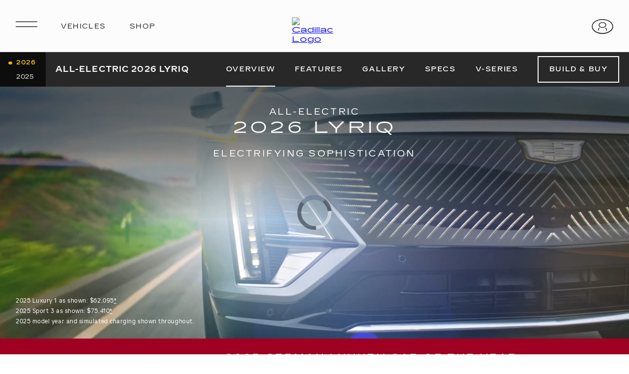

--- FILE ---
content_type: text/css;charset=utf-8
request_url: https://www.cadillac.com/etc.clientlibs/clientlibs/cadillac-2022/core/head.lc-edd4ae7470126ed670f6dac7e2b7800c-lc.min.css
body_size: 33883
content:
@charset "UTF-8";/*!
 * @preserve
 * @date      Wed Jan 07 2026 21:18:56 GMT+0000 (Coordinated Universal Time)
 * @time      1767820680000
 * @brand     cadillac-2022
 * @version   v2026_107_1211547_0007273074

 * Copyright (c) 2026 General Motors Corp. All Rights Reserved.
 * This material is solely and exclusively owned by General Motors and may not
 * be reproduced elsewhere without prior written approval.
 */ .slick-slider{position:relative;display:block;box-sizing:border-box;-moz-box-sizing:border-box;-webkit-touch-callout:none;-webkit-user-select:none;user-select:none;touch-action:pan-y;-webkit-tap-highlight-color:transparent}
.slick-list{position:relative;overflow:hidden;display:block;margin:0;padding:0}
.slick-list:focus{outline:0}
.slick-list.dragging{cursor:pointer}
.slick-slider .slick-track,.slick-slider .slick-list{transform:translate3d(0,0,0)}
.slick-track{position:relative;left:0;top:0;display:block}
.slick-track:before,.slick-track:after{content:"";display:table}
.slick-track:after{clear:both}
.slick-loading .slick-track{visibility:hidden}
.slick-slide{float:left;height:100%;min-height:1px;display:none}
[dir=rtl] .slick-slide{float:right}
.slick-slide img{display:block}
.slick-slide.slick-loading img{display:none}
.slick-slide.dragging img{pointer-events:none}
.slick-initialized .slick-slide{display:block}
.slick-loading .slick-slide{visibility:hidden}
.slick-vertical .slick-slide{display:block;height:auto;border:1px solid transparent}
.slick-arrow.slick-hidden{display:none}
.no-touch .q-button.q-list-item.q-tertiary-nav-button,.q-tertiary-nav-button.q-button.q-list-item{padding:1.875rem 1.75rem}
.q-sticky.bottom .sticky-child,.q-sticky.top .sticky-child{left:0;position:fixed;right:0;transform:translateZ(0)}
meta.foundation-version{font-family:"/5.5.3/"}
meta.foundation-mq-small{font-family:"/only screen/";width:0}
meta.foundation-mq-small-only{font-family:"/only screen and (max-width: 49.9375em)/";width:0}
meta.foundation-mq-medium{font-family:"/print, only screen and (min-width:50em)/";width:50em}
meta.foundation-mq-medium-only{font-family:"/print, only screen and (min-width:50em) and (max-width:74.9375em)/";width:50em}
meta.foundation-mq-large{font-family:"/print, only screen and (min-width:75em)/";width:75em}
meta.foundation-mq-large-only{font-family:"/print, only screen and (min-width:75em) and (max-width:6249999.9375em)/";width:75em}
meta.foundation-mq-xlarge{font-family:"/only screen and (min-width:6250000em)/";width:6250000em}
meta.foundation-mq-xlarge-only{font-family:"/only screen and (min-width:6250000em) and (max-width:6249999.9375em)/";width:6250000em}
meta.foundation-mq-xxlarge{font-family:"/only screen and (min-width:6250000em)/";width:6250000em}
meta.foundation-data-attribute-namespace{font-family:false}
html,body{height:100%}
*,*:before,*:after{box-sizing:border-box}
html,body{font-size:100%}
body{background:#fff;color:#222;cursor:auto;font-family:CadillacGothic,Arial,sans-serif;font-style:normal;font-weight:300;line-height:150%;margin:0;padding:0;position:relative}
a:hover{cursor:pointer}
img{max-width:100%;height:auto}
img{-ms-interpolation-mode:bicubic}
#map_canvas img,#map_canvas embed,#map_canvas object,.map_canvas img,.map_canvas embed,.map_canvas object,.mqa-display img,.mqa-display embed,.mqa-display object{max-width:none !important}
.left{float:left !important}
.right{float:right !important}
.clearfix:before,.clearfix:after{content:" ";display:table}
.clearfix:after{clear:both}
.hide{display:none}
.invisible{visibility:hidden}
.antialiased{-webkit-font-smoothing:antialiased;-moz-osx-font-smoothing:grayscale}
img{display:inline-block;vertical-align:middle}
textarea{height:auto;min-height:50px}
select{width:100%}
.row{margin:0 auto;max-width:93.75rem;width:100%}
.row:before,.row:after{content:" ";display:table}
.row:after{clear:both}
.row.collapse>.column,.row.collapse>.columns{padding-left:0;padding-right:0}
.row.collapse .row{margin-left:0;margin-right:0}
.row .row{margin:0 -0.3125rem;max-width:none;width:auto}
.row .row:before,.row .row:after{content:" ";display:table}
.row .row:after{clear:both}
.row .row.collapse{margin:0;max-width:none;width:auto}
.row .row.collapse:before,.row .row.collapse:after{content:" ";display:table}
.row .row.collapse:after{clear:both}
.column,.columns{padding-left:.3125rem;padding-right:.3125rem;width:100%;float:left}
.column + .column:last-child,.column + .columns:last-child,.columns + .column:last-child,.columns + .columns:last-child{float:right}
.column + .column.end,.column + .columns.end,.columns + .column.end,.columns + .columns.end{float:left}
@media only screen{.small-push-0{position:relative;left:0;right:auto}
.small-pull-0{position:relative;right:0;left:auto}
.small-push-1{position:relative;left:8.3333333333%;right:auto}
.small-pull-1{position:relative;right:8.3333333333%;left:auto}
.small-push-2{position:relative;left:16.6666666667%;right:auto}
.small-pull-2{position:relative;right:16.6666666667%;left:auto}
.small-push-3{position:relative;left:25%;right:auto}
.small-pull-3{position:relative;right:25%;left:auto}
.small-push-4{position:relative;left:33.3333333333%;right:auto}
.small-pull-4{position:relative;right:33.3333333333%;left:auto}
.small-push-5{position:relative;left:41.6666666667%;right:auto}
.small-pull-5{position:relative;right:41.6666666667%;left:auto}
.small-push-6{position:relative;left:50%;right:auto}
.small-pull-6{position:relative;right:50%;left:auto}
.small-push-7{position:relative;left:58.3333333333%;right:auto}
.small-pull-7{position:relative;right:58.3333333333%;left:auto}
.small-push-8{position:relative;left:66.6666666667%;right:auto}
.small-pull-8{position:relative;right:66.6666666667%;left:auto}
.small-push-9{position:relative;left:75%;right:auto}
.small-pull-9{position:relative;right:75%;left:auto}
.small-push-10{position:relative;left:83.3333333333%;right:auto}
.small-pull-10{position:relative;right:83.3333333333%;left:auto}
.small-push-11{position:relative;left:91.6666666667%;right:auto}
.small-pull-11{position:relative;right:91.6666666667%;left:auto}
.column,.columns{position:relative;padding-left:.3125rem;padding-right:.3125rem;float:left}
.small-1{width:8.3333333333%}
.small-2{width:16.6666666667%}
.small-3{width:25%}
.small-4{width:33.3333333333%}
.small-5{width:41.6666666667%}
.small-6{width:50%}
.small-7{width:58.3333333333%}
.small-8{width:66.6666666667%}
.small-9{width:75%}
.small-10{width:83.3333333333%}
.small-11{width:91.6666666667%}
.small-12{width:100%}
.small-offset-0{margin-left:0 !important}
.small-offset-1{margin-left:8.3333333333% !important}
.small-offset-2{margin-left:16.6666666667% !important}
.small-offset-3{margin-left:25% !important}
.small-offset-4{margin-left:33.3333333333% !important}
.small-offset-5{margin-left:41.6666666667% !important}
.small-offset-6{margin-left:50% !important}
.small-offset-7{margin-left:58.3333333333% !important}
.small-offset-8{margin-left:66.6666666667% !important}
.small-offset-9{margin-left:75% !important}
.small-offset-10{margin-left:83.3333333333% !important}
.small-offset-11{margin-left:91.6666666667% !important}
.small-reset-order{float:left;left:auto;margin-left:0;margin-right:0;right:auto}
.column.small-centered,.columns.small-centered{margin-left:auto;margin-right:auto;float:none}
.column.small-uncentered,.columns.small-uncentered{float:left;margin-left:0;margin-right:0}
.column.small-centered:last-child,.columns.small-centered:last-child{float:none}
.column.small-uncentered:last-child,.columns.small-uncentered:last-child{float:left}
.column.small-uncentered.opposite,.columns.small-uncentered.opposite{float:right}
.row.small-collapse>.column,.row.small-collapse>.columns{padding-left:0;padding-right:0}
.row.small-collapse .row{margin-left:0;margin-right:0}
.row.small-uncollapse>.column,.row.small-uncollapse>.columns{padding-left:.3125rem;padding-right:.3125rem;float:left}
}
@media print,only screen and (min-width:50em){.medium-push-0{position:relative;left:0;right:auto}
.medium-pull-0{position:relative;right:0;left:auto}
.medium-push-1{position:relative;left:8.3333333333%;right:auto}
.medium-pull-1{position:relative;right:8.3333333333%;left:auto}
.medium-push-2{position:relative;left:16.6666666667%;right:auto}
.medium-pull-2{position:relative;right:16.6666666667%;left:auto}
.medium-push-3{position:relative;left:25%;right:auto}
.medium-pull-3{position:relative;right:25%;left:auto}
.medium-push-4{position:relative;left:33.3333333333%;right:auto}
.medium-pull-4{position:relative;right:33.3333333333%;left:auto}
.medium-push-5{position:relative;left:41.6666666667%;right:auto}
.medium-pull-5{position:relative;right:41.6666666667%;left:auto}
.medium-push-6{position:relative;left:50%;right:auto}
.medium-pull-6{position:relative;right:50%;left:auto}
.medium-push-7{position:relative;left:58.3333333333%;right:auto}
.medium-pull-7{position:relative;right:58.3333333333%;left:auto}
.medium-push-8{position:relative;left:66.6666666667%;right:auto}
.medium-pull-8{position:relative;right:66.6666666667%;left:auto}
.medium-push-9{position:relative;left:75%;right:auto}
.medium-pull-9{position:relative;right:75%;left:auto}
.medium-push-10{position:relative;left:83.3333333333%;right:auto}
.medium-pull-10{position:relative;right:83.3333333333%;left:auto}
.medium-push-11{position:relative;left:91.6666666667%;right:auto}
.medium-pull-11{position:relative;right:91.6666666667%;left:auto}
.column,.columns{position:relative;padding-left:.3125rem;padding-right:.3125rem;float:left}
.medium-1{width:8.3333333333%}
.medium-2{width:16.6666666667%}
.medium-3{width:25%}
.medium-4{width:33.3333333333%}
.medium-5{width:41.6666666667%}
.medium-6{width:50%}
.medium-7{width:58.3333333333%}
.medium-8{width:66.6666666667%}
.medium-9{width:75%}
.medium-10{width:83.3333333333%}
.medium-11{width:91.6666666667%}
.medium-12{width:100%}
.medium-offset-0{margin-left:0 !important}
.medium-offset-1{margin-left:8.3333333333% !important}
.medium-offset-2{margin-left:16.6666666667% !important}
.medium-offset-3{margin-left:25% !important}
.medium-offset-4{margin-left:33.3333333333% !important}
.medium-offset-5{margin-left:41.6666666667% !important}
.medium-offset-6{margin-left:50% !important}
.medium-offset-7{margin-left:58.3333333333% !important}
.medium-offset-8{margin-left:66.6666666667% !important}
.medium-offset-9{margin-left:75% !important}
.medium-offset-10{margin-left:83.3333333333% !important}
.medium-offset-11{margin-left:91.6666666667% !important}
.medium-reset-order{float:left;left:auto;margin-left:0;margin-right:0;right:auto}
.column.medium-centered,.columns.medium-centered{margin-left:auto;margin-right:auto;float:none}
.column.medium-uncentered,.columns.medium-uncentered{float:left;margin-left:0;margin-right:0}
.column.medium-centered:last-child,.columns.medium-centered:last-child{float:none}
.column.medium-uncentered:last-child,.columns.medium-uncentered:last-child{float:left}
.column.medium-uncentered.opposite,.columns.medium-uncentered.opposite{float:right}
.row.medium-collapse>.column,.row.medium-collapse>.columns{padding-left:0;padding-right:0}
.row.medium-collapse .row{margin-left:0;margin-right:0}
.row.medium-uncollapse>.column,.row.medium-uncollapse>.columns{padding-left:.3125rem;padding-right:.3125rem;float:left}
.push-0{position:relative;left:0;right:auto}
.pull-0{position:relative;right:0;left:auto}
.push-1{position:relative;left:8.3333333333%;right:auto}
.pull-1{position:relative;right:8.3333333333%;left:auto}
.push-2{position:relative;left:16.6666666667%;right:auto}
.pull-2{position:relative;right:16.6666666667%;left:auto}
.push-3{position:relative;left:25%;right:auto}
.pull-3{position:relative;right:25%;left:auto}
.push-4{position:relative;left:33.3333333333%;right:auto}
.pull-4{position:relative;right:33.3333333333%;left:auto}
.push-5{position:relative;left:41.6666666667%;right:auto}
.pull-5{position:relative;right:41.6666666667%;left:auto}
.push-6{position:relative;left:50%;right:auto}
.pull-6{position:relative;right:50%;left:auto}
.push-7{position:relative;left:58.3333333333%;right:auto}
.pull-7{position:relative;right:58.3333333333%;left:auto}
.push-8{position:relative;left:66.6666666667%;right:auto}
.pull-8{position:relative;right:66.6666666667%;left:auto}
.push-9{position:relative;left:75%;right:auto}
.pull-9{position:relative;right:75%;left:auto}
.push-10{position:relative;left:83.3333333333%;right:auto}
.pull-10{position:relative;right:83.3333333333%;left:auto}
.push-11{position:relative;left:91.6666666667%;right:auto}
.pull-11{position:relative;right:91.6666666667%;left:auto}
}
@media print,only screen and (min-width:75em){.large-push-0{position:relative;left:0;right:auto}
.large-pull-0{position:relative;right:0;left:auto}
.large-push-1{position:relative;left:8.3333333333%;right:auto}
.large-pull-1{position:relative;right:8.3333333333%;left:auto}
.large-push-2{position:relative;left:16.6666666667%;right:auto}
.large-pull-2{position:relative;right:16.6666666667%;left:auto}
.large-push-3{position:relative;left:25%;right:auto}
.large-pull-3{position:relative;right:25%;left:auto}
.large-push-4{position:relative;left:33.3333333333%;right:auto}
.large-pull-4{position:relative;right:33.3333333333%;left:auto}
.large-push-5{position:relative;left:41.6666666667%;right:auto}
.large-pull-5{position:relative;right:41.6666666667%;left:auto}
.large-push-6{position:relative;left:50%;right:auto}
.large-pull-6{position:relative;right:50%;left:auto}
.large-push-7{position:relative;left:58.3333333333%;right:auto}
.large-pull-7{position:relative;right:58.3333333333%;left:auto}
.large-push-8{position:relative;left:66.6666666667%;right:auto}
.large-pull-8{position:relative;right:66.6666666667%;left:auto}
.large-push-9{position:relative;left:75%;right:auto}
.large-pull-9{position:relative;right:75%;left:auto}
.large-push-10{position:relative;left:83.3333333333%;right:auto}
.large-pull-10{position:relative;right:83.3333333333%;left:auto}
.large-push-11{position:relative;left:91.6666666667%;right:auto}
.large-pull-11{position:relative;right:91.6666666667%;left:auto}
.column,.columns{position:relative;padding-left:.3125rem;padding-right:.3125rem;float:left}
.large-1{width:8.3333333333%}
.large-2{width:16.6666666667%}
.large-3{width:25%}
.large-4{width:33.3333333333%}
.large-5{width:41.6666666667%}
.large-6{width:50%}
.large-7{width:58.3333333333%}
.large-8{width:66.6666666667%}
.large-9{width:75%}
.large-10{width:83.3333333333%}
.large-11{width:91.6666666667%}
.large-12{width:100%}
.large-offset-0{margin-left:0 !important}
.large-offset-1{margin-left:8.3333333333% !important}
.large-offset-2{margin-left:16.6666666667% !important}
.large-offset-3{margin-left:25% !important}
.large-offset-4{margin-left:33.3333333333% !important}
.large-offset-5{margin-left:41.6666666667% !important}
.large-offset-6{margin-left:50% !important}
.large-offset-7{margin-left:58.3333333333% !important}
.large-offset-8{margin-left:66.6666666667% !important}
.large-offset-9{margin-left:75% !important}
.large-offset-10{margin-left:83.3333333333% !important}
.large-offset-11{margin-left:91.6666666667% !important}
.large-reset-order{float:left;left:auto;margin-left:0;margin-right:0;right:auto}
.column.large-centered,.columns.large-centered{margin-left:auto;margin-right:auto;float:none}
.column.large-uncentered,.columns.large-uncentered{float:left;margin-left:0;margin-right:0}
.column.large-centered:last-child,.columns.large-centered:last-child{float:none}
.column.large-uncentered:last-child,.columns.large-uncentered:last-child{float:left}
.column.large-uncentered.opposite,.columns.large-uncentered.opposite{float:right}
.row.large-collapse>.column,.row.large-collapse>.columns{padding-left:0;padding-right:0}
.row.large-collapse .row{margin-left:0;margin-right:0}
.row.large-uncollapse>.column,.row.large-uncollapse>.columns{padding-left:.3125rem;padding-right:.3125rem;float:left}
.push-0{position:relative;left:0;right:auto}
.pull-0{position:relative;right:0;left:auto}
.push-1{position:relative;left:8.3333333333%;right:auto}
.pull-1{position:relative;right:8.3333333333%;left:auto}
.push-2{position:relative;left:16.6666666667%;right:auto}
.pull-2{position:relative;right:16.6666666667%;left:auto}
.push-3{position:relative;left:25%;right:auto}
.pull-3{position:relative;right:25%;left:auto}
.push-4{position:relative;left:33.3333333333%;right:auto}
.pull-4{position:relative;right:33.3333333333%;left:auto}
.push-5{position:relative;left:41.6666666667%;right:auto}
.pull-5{position:relative;right:41.6666666667%;left:auto}
.push-6{position:relative;left:50%;right:auto}
.pull-6{position:relative;right:50%;left:auto}
.push-7{position:relative;left:58.3333333333%;right:auto}
.pull-7{position:relative;right:58.3333333333%;left:auto}
.push-8{position:relative;left:66.6666666667%;right:auto}
.pull-8{position:relative;right:66.6666666667%;left:auto}
.push-9{position:relative;left:75%;right:auto}
.pull-9{position:relative;right:75%;left:auto}
.push-10{position:relative;left:83.3333333333%;right:auto}
.pull-10{position:relative;right:83.3333333333%;left:auto}
.push-11{position:relative;left:91.6666666667%;right:auto}
.pull-11{position:relative;right:91.6666666667%;left:auto}
}
adv-grid{display:flex;flex-wrap:wrap;padding:0 .625rem}
adv-grid.legacy-grid-shim.grid-bg-transparent{background-color:transparent}
adv-grid.legacy-grid-shim.grid-bg-color-two{background-color:#fff}
adv-grid.legacy-grid-shim.grid-bg-color-three{background-color:#f2f2f2}
adv-grid.legacy-grid-shim.grid-bg-color-four{background-color:#fff}
adv-grid.legacy-grid-shim.grid-bg-color-five{background-color:#1a1a1a}
adv-grid.legacy-grid-shim.grid-bg-color-six{background-color:#fff}
adv-grid.legacy-grid-shim.legacy-grid-shim,adv-grid.legacy-grid-shim .legacy-grid-shim.collapse>adv-col{padding-left:0;padding-right:0}
adv-grid.legacy-grid-shim.grid-sm-col-pad-lt-rt-no>adv-col>.col-con{padding-left:0 !important;padding-right:0 !important}
adv-grid.legacy-grid-shim.grid-sm-col-pad-up-dn-no>adv-col>.col-con{padding-top:0 !important;padding-bottom:0 !important}
adv-grid.legacy-grid-shim>adv-col>.col-con,adv-grid.legacy-grid-shim>adv-col .q-button.q-link{display:block}
adv-grid.legacy-grid-shim>adv-col:last-of-type{margin-left:auto}
adv-grid>adv-scrl{display:flex;position:relative;width:100%}
adv-grid>adv-scrl>.scrl-btn.scrl-disabled{display:none !important}
adv-grid>adv-scrl>adv-slides{display:flex;width:100%;scrollbar-color:#fff rgba(0,0,0,0);scrollbar-width:thin}
adv-grid>adv-scrl>adv-slides:hover{scrollbar-color:#f3c846 rgba(0,0,0,0)}
adv-grid>adv-scrl>adv-slides::-webkit-scrollbar{height:5px}
adv-grid>adv-scrl>adv-slides::-webkit-scrollbar-track{background:rgba(0,0,0,0)}
adv-grid>adv-scrl>adv-slides::-webkit-scrollbar-thumb{background:#fff;border:0;border-radius:0}
adv-grid>adv-scrl>adv-slides::-webkit-scrollbar-thumb:hover{background:#f3c846}
@media only screen{adv-grid>adv-scrl.scrl-sm-dir-hoz>adv-slides{overflow-y:hidden;overflow-x:scroll;scroll-snap-type:x mandatory;flex-wrap:nowrap}
adv-grid>adv-scrl.scrl-sm-dir-hoz>adv-slides>.scrl-btn{display:flex}
adv-grid>adv-scrl.scrl-sm-ali-s>adv-slides>adv-col{scroll-snap-align:start}
adv-grid>adv-scrl.scrl-sm-ali-c>adv-slides>adv-col{scroll-snap-align:center}
adv-grid>adv-scrl.scrl-sm-ali-e>adv-slides>adv-col{scroll-snap-align:end}
adv-grid>adv-scrl.scrl-sm-pgn-vis-bar-hide>adv-slides{scrollbar-width:none}
adv-grid>adv-scrl.scrl-sm-pgn-vis-bar-hide>adv-slides::-webkit-scrollbar{height:0}
adv-grid>adv-scrl.scrl-sm-pgn-vis-bar-show>adv-slides::-webkit-scrollbar{height:5px}
adv-grid>adv-scrl.scrl-sm-btn-vis-hide>.scrl-btn{display:none !important}
adv-grid>adv-scrl.scrl-sm-btn-vis-show>.scrl-btn:not(.scrl-disabled){display:inline-block !important}
adv-grid>adv-scrl.scrl-sm-dir-no>adv-slides{overflow:hidden;scroll-padding:0;scroll-snap-type:none;flex-wrap:wrap}
adv-grid>adv-scrl.scrl-sm-dir-no>adv-slides>adv-col{min-width:auto;scroll-snap-align:none}
adv-grid>adv-scrl.scrl-sm-dir-no>.scrl-btn{display:none !important}
adv-grid>adv-scrl.scrl-sm-dir-no>adv-slides>adv-col{min-width:auto}
}
@media print,only screen and (min-width:50em){adv-grid>adv-scrl.scrl-md-dir-hoz>adv-slides{overflow-y:hidden;overflow-x:scroll;scroll-snap-type:x mandatory;flex-wrap:nowrap}
adv-grid>adv-scrl.scrl-md-dir-hoz>adv-slides>.scrl-btn{display:flex}
adv-grid>adv-scrl.scrl-md-ali-no>adv-slides>adv-col{scroll-snap-align:none}
adv-grid>adv-scrl.scrl-md-ali-s>adv-slides>adv-col{scroll-snap-align:start}
adv-grid>adv-scrl.scrl-md-ali-c>adv-slides>adv-col{scroll-snap-align:center}
adv-grid>adv-scrl.scrl-md-ali-e>adv-slides>adv-col{scroll-snap-align:end}
adv-grid>adv-scrl.scrl-md-pgn-vis-bar-hide>adv-slides{scrollbar-width:none}
adv-grid>adv-scrl.scrl-md-pgn-vis-bar-hide>adv-slides::-webkit-scrollbar{height:0}
adv-grid>adv-scrl.scrl-md-pgn-vis-bar-show>adv-slides::-webkit-scrollbar{height:5px}
adv-grid>adv-scrl.scrl-md-btn-vis-hide>.scrl-btn{display:none !important}
adv-grid>adv-scrl.scrl-md-btn-vis-show>.scrl-btn:not(.scrl-disabled){display:inline-block !important}
adv-grid>adv-scrl.scrl-md-dir-no>adv-slides{overflow:hidden;scroll-padding:0;scroll-snap-type:none;flex-wrap:wrap}
adv-grid>adv-scrl.scrl-md-dir-no>adv-slides>adv-col{min-width:auto;scroll-snap-align:none}
adv-grid>adv-scrl.scrl-md-dir-no>.scrl-btn{display:none !important}
adv-grid>adv-scrl.scrl-md-dir-no>adv-slides>adv-col{min-width:auto !important}
}
@media only screen and (min-width:6250000em){adv-grid>adv-scrl.scrl-xl-dir-hoz>adv-slides{overflow-y:hidden;overflow-x:scroll;scroll-snap-type:x mandatory;flex-wrap:nowrap}
adv-grid>adv-scrl.scrl-xl-dir-hoz>adv-slides>.scrl-btn{display:flex}
adv-grid>adv-scrl.scrl-xl-ali-no>adv-slides>adv-col{scroll-snap-align:none}
adv-grid>adv-scrl.scrl-xl-ali-s>adv-slides>adv-col{scroll-snap-align:start}
adv-grid>adv-scrl.scrl-xl-ali-c>adv-slides>adv-col{scroll-snap-align:center}
adv-grid>adv-scrl.scrl-xl-ali-e>adv-slides>adv-col{scroll-snap-align:end}
adv-grid>adv-scrl.scrl-xl-pgn-vis-bar-hide>adv-slides{scrollbar-width:none}
adv-grid>adv-scrl.scrl-xl-pgn-vis-bar-hide>adv-slides::-webkit-scrollbar{height:0}
adv-grid>adv-scrl.scrl-xl-pgn-vis-bar-show>adv-slides::-webkit-scrollbar{height:5px}
adv-grid>adv-scrl.scrl-xl-btn-vis-hide>.scrl-btn{display:none !important}
adv-grid>adv-scrl.scrl-xl-btn-vis-show>.scrl-btn:not(.scrl-disabled){display:inline-block !important}
adv-grid>adv-scrl.scrl-xl-dir-no>adv-slides{overflow:hidden;scroll-padding:0;scroll-snap-type:none;flex-wrap:wrap}
adv-grid>adv-scrl.scrl-xl-dir-no>adv-slides>adv-col{min-width:auto;scroll-snap-align:none}
adv-grid>adv-scrl.scrl-xl-dir-no>.scrl-btn{display:none !important}
adv-grid>adv-scrl.scrl-xl-dir-no>adv-slides>adv-col{min-width:auto !important}
}
@media only screen{adv-grid.grid-sm-fw,adv-grid.grid-sm-fw>adv-scrl>adv-slides{padding:0}
adv-grid.grid-sm-jc-end,adv-grid.grid-sm-jc-end>adv-scrl>adv-slides{justify-content:flex-end}
adv-grid.grid-sm-jc-center,adv-grid.grid-sm-jc-center>adv-scrl>adv-slides{justify-content:center}
adv-grid.grid-sm-jc-between,adv-grid.grid-sm-jc-between>adv-scrl>adv-slides{justify-content:space-between}
adv-grid.grid-sm-jc-around,adv-grid.grid-sm-jc-around>adv-scrl>adv-slides{justify-content:space-around}
adv-grid.grid-sm-jc-evenly,adv-grid.grid-sm-jc-evenly>adv-scrl>adv-slides{justify-content:space-evenly}
adv-grid.grid-sm-jc-no,adv-grid.grid-sm-jc-no>adv-scrl>adv-slides{justify-content:initial}
adv-grid.grid-sm-ai-top,adv-grid.grid-sm-ai-top>adv-scrl>adv-slides{align-items:flex-start}
adv-grid.grid-sm-ai-bottom,adv-grid.grid-sm-ai-bottom>adv-scrl>adv-slides{align-items:flex-end}
adv-grid.grid-sm-ai-center,adv-grid.grid-sm-ai-center>adv-scrl>adv-slides{align-items:center}
adv-grid.grid-sm-ai-stch,adv-grid.grid-sm-ai-stch>adv-scrl>adv-slides{align-items:stretch}
adv-grid.grid-sm-ca-lt,adv-grid.grid-sm-ca-lt>adv-scrl>adv-slides{text-align:left}
adv-grid.grid-sm-ca-rt,adv-grid.grid-sm-ca-rt>adv-scrl>adv-slides{text-align:right}
adv-grid.grid-sm-ca-c,adv-grid.grid-sm-ca-c>adv-scrl>adv-slides{text-align:center}
adv-grid.grid-sm-col-pad-no>adv-col>.col-con,adv-grid.grid-sm-col-pad-no>adv-scrl>adv-slides>adv-col>.col-con{padding:0}
adv-grid.grid-sm-col-pad-1>adv-col>.col-con,adv-grid.grid-sm-col-pad-1>adv-scrl>adv-slides>adv-col>.col-con{padding:.625rem}
adv-grid.grid-sm-col-pad-2>adv-col>.col-con,adv-grid.grid-sm-col-pad-2>adv-scrl>adv-slides>adv-col>.col-con{padding:1.25rem}
adv-grid.grid-sm-col-pad-3>adv-col>.col-con,adv-grid.grid-sm-col-pad-3>adv-scrl>adv-slides>adv-col>.col-con{padding:1.875rem}
adv-grid.grid-sm-col-pad-4>adv-col>.col-con,adv-grid.grid-sm-col-pad-4>adv-scrl>adv-slides>adv-col>.col-con{padding:2.5rem}
adv-grid.grid-sm-col-pad-5>adv-col>.col-con,adv-grid.grid-sm-col-pad-5>adv-scrl>adv-slides>adv-col>.col-con{padding:3.75rem}
adv-grid.grid-sm-col-pad-6>adv-col>.col-con,adv-grid.grid-sm-col-pad-6>adv-scrl>adv-slides>adv-col>.col-con{padding:6.25rem}
adv-grid.grid-sm-col-gut-no>adv-col,adv-grid.grid-sm-col-gut-no>adv-scrl>adv-slides>adv-col{padding:0}
adv-grid.grid-sm-col-gut-def>adv-col,adv-grid.grid-sm-col-gut-def>adv-scrl>adv-slides>adv-col{padding:0 .625rem}
adv-grid.grid-sm-col-gut-lt-def>adv-col,adv-grid.grid-sm-col-gut-lt-def>adv-scrl>adv-slides>adv-col{padding:0 0 0 .625rem}
adv-grid.grid-sm-col-gut-rt-def>adv-col,adv-grid.grid-sm-col-gut-rt-def>adv-scrl>adv-slides>adv-col{padding:0 .625rem 0 0}
adv-grid.grid-sm-br-dn-lt-none{border-bottom-left-radius:0;overflow:hidden}
adv-grid.grid-sm-br-dn-lt-15{border-bottom-left-radius:15px;overflow:hidden}
adv-grid.grid-sm-br-dn-lt-48{border-bottom-left-radius:48px;overflow:hidden}
adv-grid.grid-sm-br-dn-rt-none{border-bottom-right-radius:0;overflow:hidden}
adv-grid.grid-sm-br-dn-rt-15{border-bottom-right-radius:15px;overflow:hidden}
adv-grid.grid-sm-br-dn-rt-48{border-bottom-right-radius:48px;overflow:hidden}
adv-grid.grid-sm-br-up-lt-none{border-top-left-radius:0;overflow:hidden}
adv-grid.grid-sm-br-up-lt-15{border-top-left-radius:15px;overflow:hidden}
adv-grid.grid-sm-br-up-lt-48{border-top-left-radius:48px;overflow:hidden}
adv-grid.grid-sm-br-up-rt-none{border-top-right-radius:0;overflow:hidden}
adv-grid.grid-sm-br-up-rt-15{border-top-right-radius:15px;overflow:hidden}
adv-grid.grid-sm-br-up-rt-48{border-top-right-radius:48px;overflow:hidden}
adv-grid.grid-sm-bw-up-0{border-top-width:0}
adv-grid.grid-sm-bw-up-1{border-top-width:1px}
adv-grid.grid-sm-bw-up-2{border-top-width:2px}
adv-grid.grid-sm-bw-up-3{border-top-width:3px}
adv-grid.grid-sm-bw-up-4{border-top-width:4px}
adv-grid.grid-sm-bs-up-none{border-top-style:none}
adv-grid.grid-sm-bs-up-dotted{border-top-style:dotted}
adv-grid.grid-sm-bs-up-dashed{border-top-style:dashed}
adv-grid.grid-sm-bs-up-solid{border-top-style:solid}
adv-grid.grid-sm-bw-rt-0{border-right-width:0}
adv-grid.grid-sm-bw-rt-1{border-right-width:1px}
adv-grid.grid-sm-bw-rt-2{border-right-width:2px}
adv-grid.grid-sm-bw-rt-3{border-right-width:3px}
adv-grid.grid-sm-bw-rt-4{border-right-width:4px}
adv-grid.grid-sm-bs-rt-none{border-right-style:none}
adv-grid.grid-sm-bs-rt-dotted{border-right-style:dotted}
adv-grid.grid-sm-bs-rt-dashed{border-right-style:dashed}
adv-grid.grid-sm-bs-rt-solid{border-right-style:solid}
adv-grid.grid-sm-bw-dn-0{border-bottom-width:0}
adv-grid.grid-sm-bw-dn-1{border-bottom-width:1px}
adv-grid.grid-sm-bw-dn-2{border-bottom-width:2px}
adv-grid.grid-sm-bw-dn-3{border-bottom-width:3px}
adv-grid.grid-sm-bw-dn-4{border-bottom-width:4px}
adv-grid.grid-sm-bs-dn-none{border-bottom-style:none}
adv-grid.grid-sm-bs-dn-dotted{border-bottom-style:dotted}
adv-grid.grid-sm-bs-dn-dashed{border-bottom-style:dashed}
adv-grid.grid-sm-bs-dn-solid{border-bottom-style:solid}
adv-grid.grid-sm-bw-lt-0{border-left-width:0}
adv-grid.grid-sm-bw-lt-1{border-left-width:1px}
adv-grid.grid-sm-bw-lt-2{border-left-width:2px}
adv-grid.grid-sm-bw-lt-3{border-left-width:3px}
adv-grid.grid-sm-bw-lt-4{border-left-width:4px}
adv-grid.grid-sm-bs-lt-none{border-left-style:none}
adv-grid.grid-sm-bs-lt-dotted{border-left-style:dotted}
adv-grid.grid-sm-bs-lt-dashed{border-left-style:dashed}
adv-grid.grid-sm-bs-lt-solid{border-left-style:solid}
}
@media print,only screen and (min-width:50em){adv-grid.grid-md-fw,adv-grid.grid-md-fw>adv-scrl>adv-slides{padding:0}
adv-grid.grid-md-jc-end,adv-grid.grid-md-jc-end>adv-scrl>adv-slides{justify-content:flex-end}
adv-grid.grid-md-jc-center,adv-grid.grid-md-jc-center>adv-scrl>adv-slides{justify-content:center}
adv-grid.grid-md-jc-between,adv-grid.grid-md-jc-between>adv-scrl>adv-slides{justify-content:space-between}
adv-grid.grid-md-jc-around,adv-grid.grid-md-jc-around>adv-scrl>adv-slides{justify-content:space-around}
adv-grid.grid-md-jc-evenly,adv-grid.grid-md-jc-evenly>adv-scrl>adv-slides{justify-content:space-evenly}
adv-grid.grid-md-jc-no,adv-grid.grid-md-jc-no>adv-scrl>adv-slides{justify-content:initial}
adv-grid.grid-md-ai-top,adv-grid.grid-md-ai-top>adv-scrl>adv-slides{align-items:flex-start}
adv-grid.grid-md-ai-bottom,adv-grid.grid-md-ai-bottom>adv-scrl>adv-slides{align-items:flex-end}
adv-grid.grid-md-ai-center,adv-grid.grid-md-ai-center>adv-scrl>adv-slides{align-items:center}
adv-grid.grid-md-ai-stch,adv-grid.grid-md-ai-stch>adv-scrl>adv-slides{align-items:stretch}
adv-grid.grid-md-ca-lt,adv-grid.grid-md-ca-lt>adv-scrl>adv-slides{text-align:left}
adv-grid.grid-md-ca-rt,adv-grid.grid-md-ca-rt>adv-scrl>adv-slides{text-align:right}
adv-grid.grid-md-ca-c,adv-grid.grid-md-ca-c>adv-scrl>adv-slides{text-align:center}
adv-grid.grid-md-col-pad-no>adv-col>.col-con,adv-grid.grid-md-col-pad-no>adv-scrl>adv-slides>adv-col>.col-con{padding:0}
adv-grid.grid-md-col-pad-1>adv-col>.col-con,adv-grid.grid-md-col-pad-1>adv-scrl>adv-slides>adv-col>.col-con{padding:.625rem}
adv-grid.grid-md-col-pad-2>adv-col>.col-con,adv-grid.grid-md-col-pad-2>adv-scrl>adv-slides>adv-col>.col-con{padding:1.25rem}
adv-grid.grid-md-col-pad-3>adv-col>.col-con,adv-grid.grid-md-col-pad-3>adv-scrl>adv-slides>adv-col>.col-con{padding:1.875rem}
adv-grid.grid-md-col-pad-4>adv-col>.col-con,adv-grid.grid-md-col-pad-4>adv-scrl>adv-slides>adv-col>.col-con{padding:2.5rem}
adv-grid.grid-md-col-pad-5>adv-col>.col-con,adv-grid.grid-md-col-pad-5>adv-scrl>adv-slides>adv-col>.col-con{padding:3.75rem}
adv-grid.grid-md-col-pad-6>adv-col>.col-con,adv-grid.grid-md-col-pad-6>adv-scrl>adv-slides>adv-col>.col-con{padding:6.25rem}
adv-grid.grid-md-col-gut-no>adv-col,adv-grid.grid-md-col-gut-no>adv-scrl>adv-slides>adv-col{padding:0}
adv-grid.grid-md-col-gut-def>adv-col,adv-grid.grid-md-col-gut-def>adv-scrl>adv-slides>adv-col{padding:0 .625rem}
adv-grid.grid-md-col-gut-lt-def>adv-col,adv-grid.grid-md-col-gut-lt-def>adv-scrl>adv-slides>adv-col{padding:0 0 0 .625rem}
adv-grid.grid-md-col-gut-rt-def>adv-col,adv-grid.grid-md-col-gut-rt-def>adv-scrl>adv-slides>adv-col{padding:0 .625rem 0 0}
adv-grid.grid-md-br-dn-lt-none{border-bottom-left-radius:0;overflow:hidden}
adv-grid.grid-md-br-dn-lt-15{border-bottom-left-radius:15px;overflow:hidden}
adv-grid.grid-md-br-dn-lt-48{border-bottom-left-radius:48px;overflow:hidden}
adv-grid.grid-md-br-dn-rt-none{border-bottom-right-radius:0;overflow:hidden}
adv-grid.grid-md-br-dn-rt-15{border-bottom-right-radius:15px;overflow:hidden}
adv-grid.grid-md-br-dn-rt-48{border-bottom-right-radius:48px;overflow:hidden}
adv-grid.grid-md-br-up-lt-none{border-top-left-radius:0;overflow:hidden}
adv-grid.grid-md-br-up-lt-15{border-top-left-radius:15px;overflow:hidden}
adv-grid.grid-md-br-up-lt-48{border-top-left-radius:48px;overflow:hidden}
adv-grid.grid-md-br-up-rt-none{border-top-right-radius:0;overflow:hidden}
adv-grid.grid-md-br-up-rt-15{border-top-right-radius:15px;overflow:hidden}
adv-grid.grid-md-br-up-rt-48{border-top-right-radius:48px;overflow:hidden}
adv-grid.grid-md-bw-up-0{border-top-width:0}
adv-grid.grid-md-bw-up-1{border-top-width:1px}
adv-grid.grid-md-bw-up-2{border-top-width:2px}
adv-grid.grid-md-bw-up-3{border-top-width:3px}
adv-grid.grid-md-bw-up-4{border-top-width:4px}
adv-grid.grid-md-bs-up-none{border-top-style:none}
adv-grid.grid-md-bs-up-dotted{border-top-style:dotted}
adv-grid.grid-md-bs-up-dashed{border-top-style:dashed}
adv-grid.grid-md-bs-up-solid{border-top-style:solid}
adv-grid.grid-md-bw-rt-0{border-right-width:0}
adv-grid.grid-md-bw-rt-1{border-right-width:1px}
adv-grid.grid-md-bw-rt-2{border-right-width:2px}
adv-grid.grid-md-bw-rt-3{border-right-width:3px}
adv-grid.grid-md-bw-rt-4{border-right-width:4px}
adv-grid.grid-md-bs-rt-none{border-right-style:none}
adv-grid.grid-md-bs-rt-dotted{border-right-style:dotted}
adv-grid.grid-md-bs-rt-dashed{border-right-style:dashed}
adv-grid.grid-md-bs-rt-solid{border-right-style:solid}
adv-grid.grid-md-bw-dn-0{border-bottom-width:0}
adv-grid.grid-md-bw-dn-1{border-bottom-width:1px}
adv-grid.grid-md-bw-dn-2{border-bottom-width:2px}
adv-grid.grid-md-bw-dn-3{border-bottom-width:3px}
adv-grid.grid-md-bw-dn-4{border-bottom-width:4px}
adv-grid.grid-md-bs-dn-none{border-bottom-style:none}
adv-grid.grid-md-bs-dn-dotted{border-bottom-style:dotted}
adv-grid.grid-md-bs-dn-dashed{border-bottom-style:dashed}
adv-grid.grid-md-bs-dn-solid{border-bottom-style:solid}
adv-grid.grid-md-bw-lt-0{border-left-width:0}
adv-grid.grid-md-bw-lt-1{border-left-width:1px}
adv-grid.grid-md-bw-lt-2{border-left-width:2px}
adv-grid.grid-md-bw-lt-3{border-left-width:3px}
adv-grid.grid-md-bw-lt-4{border-left-width:4px}
adv-grid.grid-md-bs-lt-none{border-left-style:none}
adv-grid.grid-md-bs-lt-dotted{border-left-style:dotted}
adv-grid.grid-md-bs-lt-dashed{border-left-style:dashed}
adv-grid.grid-md-bs-lt-solid{border-left-style:solid}
}
@media only screen and (min-width:6250000em){adv-grid.grid-xl-fw,adv-grid.grid-xl-fw>adv-scrl>adv-slides{padding:0}
adv-grid.grid-xl-jc-end,adv-grid.grid-xl-jc-end>adv-scrl>adv-slides{justify-content:flex-end}
adv-grid.grid-xl-jc-center,adv-grid.grid-xl-jc-center>adv-scrl>adv-slides{justify-content:center}
adv-grid.grid-xl-jc-between,adv-grid.grid-xl-jc-between>adv-scrl>adv-slides{justify-content:space-between}
adv-grid.grid-xl-jc-around,adv-grid.grid-xl-jc-around>adv-scrl>adv-slides{justify-content:space-around}
adv-grid.grid-xl-jc-evenly,adv-grid.grid-xl-jc-evenly>adv-scrl>adv-slides{justify-content:space-evenly}
adv-grid.grid-xl-jc-no,adv-grid.grid-xl-jc-no>adv-scrl>adv-slides{justify-content:initial}
adv-grid.grid-xl-ai-top,adv-grid.grid-xl-ai-top>adv-scrl>adv-slides{align-items:flex-start}
adv-grid.grid-xl-ai-bottom,adv-grid.grid-xl-ai-bottom>adv-scrl>adv-slides{align-items:flex-end}
adv-grid.grid-xl-ai-center,adv-grid.grid-xl-ai-center>adv-scrl>adv-slides{align-items:center}
adv-grid.grid-xl-ai-stch,adv-grid.grid-xl-ai-stch>adv-scrl>adv-slides{align-items:stretch}
adv-grid.grid-xl-ca-lt,adv-grid.grid-xl-ca-lt>adv-scrl>adv-slides{text-align:left}
adv-grid.grid-xl-ca-rt,adv-grid.grid-xl-ca-rt>adv-scrl>adv-slides{text-align:right}
adv-grid.grid-xl-ca-c,adv-grid.grid-xl-ca-c>adv-scrl>adv-slides{text-align:center}
adv-grid.grid-xl-col-pad-no>adv-col>.col-con,adv-grid.grid-xl-col-pad-no>adv-scrl>adv-slides>adv-col>.col-con{padding:0}
adv-grid.grid-xl-col-pad-1>adv-col>.col-con,adv-grid.grid-xl-col-pad-1>adv-scrl>adv-slides>adv-col>.col-con{padding:.625rem}
adv-grid.grid-xl-col-pad-2>adv-col>.col-con,adv-grid.grid-xl-col-pad-2>adv-scrl>adv-slides>adv-col>.col-con{padding:1.25rem}
adv-grid.grid-xl-col-pad-3>adv-col>.col-con,adv-grid.grid-xl-col-pad-3>adv-scrl>adv-slides>adv-col>.col-con{padding:1.875rem}
adv-grid.grid-xl-col-pad-4>adv-col>.col-con,adv-grid.grid-xl-col-pad-4>adv-scrl>adv-slides>adv-col>.col-con{padding:2.5rem}
adv-grid.grid-xl-col-pad-5>adv-col>.col-con,adv-grid.grid-xl-col-pad-5>adv-scrl>adv-slides>adv-col>.col-con{padding:3.75rem}
adv-grid.grid-xl-col-pad-6>adv-col>.col-con,adv-grid.grid-xl-col-pad-6>adv-scrl>adv-slides>adv-col>.col-con{padding:6.25rem}
adv-grid.grid-xl-col-gut-no>adv-col,adv-grid.grid-xl-col-gut-no>adv-scrl>adv-slides>adv-col{padding:0}
adv-grid.grid-xl-col-gut-def>adv-col,adv-grid.grid-xl-col-gut-def>adv-scrl>adv-slides>adv-col{padding:0 .625rem}
adv-grid.grid-xl-col-gut-lt-def>adv-col,adv-grid.grid-xl-col-gut-lt-def>adv-scrl>adv-slides>adv-col{padding:0 0 0 .625rem}
adv-grid.grid-xl-col-gut-rt-def>adv-col,adv-grid.grid-xl-col-gut-rt-def>adv-scrl>adv-slides>adv-col{padding:0 .625rem 0 0}
adv-grid.grid-xl-br-dn-lt-none{border-bottom-left-radius:0;overflow:hidden}
adv-grid.grid-xl-br-dn-lt-15{border-bottom-left-radius:15px;overflow:hidden}
adv-grid.grid-xl-br-dn-lt-48{border-bottom-left-radius:48px;overflow:hidden}
adv-grid.grid-xl-br-dn-rt-none{border-bottom-right-radius:0;overflow:hidden}
adv-grid.grid-xl-br-dn-rt-15{border-bottom-right-radius:15px;overflow:hidden}
adv-grid.grid-xl-br-dn-rt-48{border-bottom-right-radius:48px;overflow:hidden}
adv-grid.grid-xl-br-up-lt-none{border-top-left-radius:0;overflow:hidden}
adv-grid.grid-xl-br-up-lt-15{border-top-left-radius:15px;overflow:hidden}
adv-grid.grid-xl-br-up-lt-48{border-top-left-radius:48px;overflow:hidden}
adv-grid.grid-xl-br-up-rt-none{border-top-right-radius:0;overflow:hidden}
adv-grid.grid-xl-br-up-rt-15{border-top-right-radius:15px;overflow:hidden}
adv-grid.grid-xl-br-up-rt-48{border-top-right-radius:48px;overflow:hidden}
adv-grid.grid-xl-bw-up-0{border-top-width:0}
adv-grid.grid-xl-bw-up-1{border-top-width:1px}
adv-grid.grid-xl-bw-up-2{border-top-width:2px}
adv-grid.grid-xl-bw-up-3{border-top-width:3px}
adv-grid.grid-xl-bw-up-4{border-top-width:4px}
adv-grid.grid-xl-bs-up-none{border-top-style:none}
adv-grid.grid-xl-bs-up-dotted{border-top-style:dotted}
adv-grid.grid-xl-bs-up-dashed{border-top-style:dashed}
adv-grid.grid-xl-bs-up-solid{border-top-style:solid}
adv-grid.grid-xl-bw-rt-0{border-right-width:0}
adv-grid.grid-xl-bw-rt-1{border-right-width:1px}
adv-grid.grid-xl-bw-rt-2{border-right-width:2px}
adv-grid.grid-xl-bw-rt-3{border-right-width:3px}
adv-grid.grid-xl-bw-rt-4{border-right-width:4px}
adv-grid.grid-xl-bs-rt-none{border-right-style:none}
adv-grid.grid-xl-bs-rt-dotted{border-right-style:dotted}
adv-grid.grid-xl-bs-rt-dashed{border-right-style:dashed}
adv-grid.grid-xl-bs-rt-solid{border-right-style:solid}
adv-grid.grid-xl-bw-dn-0{border-bottom-width:0}
adv-grid.grid-xl-bw-dn-1{border-bottom-width:1px}
adv-grid.grid-xl-bw-dn-2{border-bottom-width:2px}
adv-grid.grid-xl-bw-dn-3{border-bottom-width:3px}
adv-grid.grid-xl-bw-dn-4{border-bottom-width:4px}
adv-grid.grid-xl-bs-dn-none{border-bottom-style:none}
adv-grid.grid-xl-bs-dn-dotted{border-bottom-style:dotted}
adv-grid.grid-xl-bs-dn-dashed{border-bottom-style:dashed}
adv-grid.grid-xl-bs-dn-solid{border-bottom-style:solid}
adv-grid.grid-xl-bw-lt-0{border-left-width:0}
adv-grid.grid-xl-bw-lt-1{border-left-width:1px}
adv-grid.grid-xl-bw-lt-2{border-left-width:2px}
adv-grid.grid-xl-bw-lt-3{border-left-width:3px}
adv-grid.grid-xl-bw-lt-4{border-left-width:4px}
adv-grid.grid-xl-bs-lt-none{border-left-style:none}
adv-grid.grid-xl-bs-lt-dotted{border-left-style:dotted}
adv-grid.grid-xl-bs-lt-dashed{border-left-style:dashed}
adv-grid.grid-xl-bs-lt-solid{border-left-style:solid}
}
adv-grid>adv-col,adv-grid>adv-scrl>adv-slides>adv-col{padding:0 .3125rem;-webkit-overflow-scrolling:touch}
adv-grid>adv-col>.col-con,adv-grid>adv-scrl>adv-slides>adv-col>.col-con{height:100%;position:relative}
@media only screen{adv-grid>adv-col.col-sm-as-start,adv-grid>adv-scrl>adv-slides>adv-col.col-sm-as-start{align-self:flex-start}
adv-grid>adv-col.col-sm-as-end,adv-grid>adv-scrl>adv-slides>adv-col.col-sm-as-end{align-self:flex-end}
adv-grid>adv-col.col-sm-as-center,adv-grid>adv-scrl>adv-slides>adv-col.col-sm-as-center{align-self:center}
adv-grid>adv-col.col-sm-as-stch,adv-grid>adv-scrl>adv-slides>adv-col.col-sm-as-stch{align-self:stretch}
adv-grid>adv-col.col-sm-ca-lt,adv-grid>adv-scrl>adv-slides>adv-col.col-sm-ca-lt{text-align:left}
adv-grid>adv-col.col-sm-ca-rt,adv-grid>adv-scrl>adv-slides>adv-col.col-sm-ca-rt{text-align:right}
adv-grid>adv-col.col-sm-ca-c,adv-grid>adv-scrl>adv-slides>adv-col.col-sm-ca-c{text-align:center}
adv-grid>adv-col.col-sm-pad-up-no>.col-con,adv-grid>adv-scrl>adv-slides>adv-col.col-sm-pad-up-no>.col-con{padding-top:0}
adv-grid>adv-col.col-sm-pad-up-1>.col-con,adv-grid>adv-scrl>adv-slides>adv-col.col-sm-pad-up-1>.col-con{padding-top:.625rem}
adv-grid>adv-col.col-sm-pad-up-2>.col-con,adv-grid>adv-scrl>adv-slides>adv-col.col-sm-pad-up-2>.col-con{padding-top:1.25rem}
adv-grid>adv-col.col-sm-pad-up-3>.col-con,adv-grid>adv-scrl>adv-slides>adv-col.col-sm-pad-up-3>.col-con{padding-top:1.875rem}
adv-grid>adv-col.col-sm-pad-up-4>.col-con,adv-grid>adv-scrl>adv-slides>adv-col.col-sm-pad-up-4>.col-con{padding-top:2.5rem}
adv-grid>adv-col.col-sm-pad-up-5>.col-con,adv-grid>adv-scrl>adv-slides>adv-col.col-sm-pad-up-5>.col-con{padding-top:3.75rem}
adv-grid>adv-col.col-sm-pad-up-6>.col-con,adv-grid>adv-scrl>adv-slides>adv-col.col-sm-pad-up-6>.col-con{padding-top:6.25rem}
adv-grid>adv-col.col-sm-pad-rt-no>.col-con,adv-grid>adv-scrl>adv-slides>adv-col.col-sm-pad-rt-no>.col-con{padding-right:0}
adv-grid>adv-col.col-sm-pad-rt-1>.col-con,adv-grid>adv-scrl>adv-slides>adv-col.col-sm-pad-rt-1>.col-con{padding-right:.625rem}
adv-grid>adv-col.col-sm-pad-rt-2>.col-con,adv-grid>adv-scrl>adv-slides>adv-col.col-sm-pad-rt-2>.col-con{padding-right:1.25rem}
adv-grid>adv-col.col-sm-pad-rt-3>.col-con,adv-grid>adv-scrl>adv-slides>adv-col.col-sm-pad-rt-3>.col-con{padding-right:1.875rem}
adv-grid>adv-col.col-sm-pad-rt-4>.col-con,adv-grid>adv-scrl>adv-slides>adv-col.col-sm-pad-rt-4>.col-con{padding-right:2.5rem}
adv-grid>adv-col.col-sm-pad-rt-5>.col-con,adv-grid>adv-scrl>adv-slides>adv-col.col-sm-pad-rt-5>.col-con{padding-right:3.75rem}
adv-grid>adv-col.col-sm-pad-rt-6>.col-con,adv-grid>adv-scrl>adv-slides>adv-col.col-sm-pad-rt-6>.col-con{padding-right:6.25rem}
adv-grid>adv-col.col-sm-pad-dn-no>.col-con,adv-grid>adv-scrl>adv-slides>adv-col.col-sm-pad-dn-no>.col-con{padding-bottom:0}
adv-grid>adv-col.col-sm-pad-dn-1>.col-con,adv-grid>adv-scrl>adv-slides>adv-col.col-sm-pad-dn-1>.col-con{padding-bottom:.625rem}
adv-grid>adv-col.col-sm-pad-dn-2>.col-con,adv-grid>adv-scrl>adv-slides>adv-col.col-sm-pad-dn-2>.col-con{padding-bottom:1.25rem}
adv-grid>adv-col.col-sm-pad-dn-3>.col-con,adv-grid>adv-scrl>adv-slides>adv-col.col-sm-pad-dn-3>.col-con{padding-bottom:1.875rem}
adv-grid>adv-col.col-sm-pad-dn-4>.col-con,adv-grid>adv-scrl>adv-slides>adv-col.col-sm-pad-dn-4>.col-con{padding-bottom:2.5rem}
adv-grid>adv-col.col-sm-pad-dn-5>.col-con,adv-grid>adv-scrl>adv-slides>adv-col.col-sm-pad-dn-5>.col-con{padding-bottom:3.75rem}
adv-grid>adv-col.col-sm-pad-dn-6>.col-con,adv-grid>adv-scrl>adv-slides>adv-col.col-sm-pad-dn-6>.col-con{padding-bottom:6.25rem}
adv-grid>adv-col.col-sm-pad-lt-no>.col-con,adv-grid>adv-scrl>adv-slides>adv-col.col-sm-pad-lt-no>.col-con{padding-left:0}
adv-grid>adv-col.col-sm-pad-lt-1>.col-con,adv-grid>adv-scrl>adv-slides>adv-col.col-sm-pad-lt-1>.col-con{padding-left:.625rem}
adv-grid>adv-col.col-sm-pad-lt-2>.col-con,adv-grid>adv-scrl>adv-slides>adv-col.col-sm-pad-lt-2>.col-con{padding-left:1.25rem}
adv-grid>adv-col.col-sm-pad-lt-3>.col-con,adv-grid>adv-scrl>adv-slides>adv-col.col-sm-pad-lt-3>.col-con{padding-left:1.875rem}
adv-grid>adv-col.col-sm-pad-lt-4>.col-con,adv-grid>adv-scrl>adv-slides>adv-col.col-sm-pad-lt-4>.col-con{padding-left:2.5rem}
adv-grid>adv-col.col-sm-pad-lt-5>.col-con,adv-grid>adv-scrl>adv-slides>adv-col.col-sm-pad-lt-5>.col-con{padding-left:3.75rem}
adv-grid>adv-col.col-sm-pad-lt-6>.col-con,adv-grid>adv-scrl>adv-slides>adv-col.col-sm-pad-lt-6>.col-con{padding-left:6.25rem}
adv-grid>adv-col.col-sm-gut-no,adv-grid>adv-scrl>adv-slides>adv-col.col-sm-gut-no{padding:0}
adv-grid>adv-col.col-sm-gut-def,adv-grid>adv-scrl>adv-slides>adv-col.col-sm-gut-def{padding:0 .625rem}
adv-grid>adv-col.col-sm-gut-lt-def,adv-grid>adv-scrl>adv-slides>adv-col.col-sm-gut-lt-def{padding:0 0 0 .625rem}
adv-grid>adv-col.col-sm-gut-rt-def,adv-grid>adv-scrl>adv-slides>adv-col.col-sm-gut-rt-def{padding:0 .625rem 0 0}
adv-grid>adv-col.col-sm-br-dn-lt-none,adv-grid>adv-scrl>adv-slides>adv-col.col-sm-br-dn-lt-none{border-bottom-left-radius:0;overflow:hidden}
adv-grid>adv-col.col-sm-br-dn-lt-15,adv-grid>adv-scrl>adv-slides>adv-col.col-sm-br-dn-lt-15{border-bottom-left-radius:15px;overflow:hidden}
adv-grid>adv-col.col-sm-br-dn-lt-48,adv-grid>adv-scrl>adv-slides>adv-col.col-sm-br-dn-lt-48{border-bottom-left-radius:48px;overflow:hidden}
adv-grid>adv-col.col-sm-br-dn-rt-none,adv-grid>adv-scrl>adv-slides>adv-col.col-sm-br-dn-rt-none{border-bottom-right-radius:0;overflow:hidden}
adv-grid>adv-col.col-sm-br-dn-rt-15,adv-grid>adv-scrl>adv-slides>adv-col.col-sm-br-dn-rt-15{border-bottom-right-radius:15px;overflow:hidden}
adv-grid>adv-col.col-sm-br-dn-rt-48,adv-grid>adv-scrl>adv-slides>adv-col.col-sm-br-dn-rt-48{border-bottom-right-radius:48px;overflow:hidden}
adv-grid>adv-col.col-sm-br-up-lt-none,adv-grid>adv-scrl>adv-slides>adv-col.col-sm-br-up-lt-none{border-top-left-radius:0;overflow:hidden}
adv-grid>adv-col.col-sm-br-up-lt-15,adv-grid>adv-scrl>adv-slides>adv-col.col-sm-br-up-lt-15{border-top-left-radius:15px;overflow:hidden}
adv-grid>adv-col.col-sm-br-up-lt-48,adv-grid>adv-scrl>adv-slides>adv-col.col-sm-br-up-lt-48{border-top-left-radius:48px;overflow:hidden}
adv-grid>adv-col.col-sm-br-up-rt-none,adv-grid>adv-scrl>adv-slides>adv-col.col-sm-br-up-rt-none{border-top-right-radius:0;overflow:hidden}
adv-grid>adv-col.col-sm-br-up-rt-15,adv-grid>adv-scrl>adv-slides>adv-col.col-sm-br-up-rt-15{border-top-right-radius:15px;overflow:hidden}
adv-grid>adv-col.col-sm-br-up-rt-48,adv-grid>adv-scrl>adv-slides>adv-col.col-sm-br-up-rt-48{border-top-right-radius:48px;overflow:hidden}
adv-grid>adv-col.col-sm-bw-up-0,adv-grid>adv-scrl>adv-slides>adv-col.col-sm-bw-up-0{border-top-width:0}
adv-grid>adv-col.col-sm-bw-up-1,adv-grid>adv-scrl>adv-slides>adv-col.col-sm-bw-up-1{border-top-width:1px}
adv-grid>adv-col.col-sm-bw-up-2,adv-grid>adv-scrl>adv-slides>adv-col.col-sm-bw-up-2{border-top-width:2px}
adv-grid>adv-col.col-sm-bw-up-3,adv-grid>adv-scrl>adv-slides>adv-col.col-sm-bw-up-3{border-top-width:3px}
adv-grid>adv-col.col-sm-bw-up-4,adv-grid>adv-scrl>adv-slides>adv-col.col-sm-bw-up-4{border-top-width:4px}
adv-grid>adv-col.col-sm-bs-up-none,adv-grid>adv-scrl>adv-slides>adv-col.col-sm-bs-up-none{border-top-style:none}
adv-grid>adv-col.col-sm-bs-up-dotted,adv-grid>adv-scrl>adv-slides>adv-col.col-sm-bs-up-dotted{border-top-style:dotted}
adv-grid>adv-col.col-sm-bs-up-dashed,adv-grid>adv-scrl>adv-slides>adv-col.col-sm-bs-up-dashed{border-top-style:dashed}
adv-grid>adv-col.col-sm-bs-up-solid,adv-grid>adv-scrl>adv-slides>adv-col.col-sm-bs-up-solid{border-top-style:solid}
adv-grid>adv-col.col-sm-bw-rt-0,adv-grid>adv-scrl>adv-slides>adv-col.col-sm-bw-rt-0{border-right-width:0}
adv-grid>adv-col.col-sm-bw-rt-1,adv-grid>adv-scrl>adv-slides>adv-col.col-sm-bw-rt-1{border-right-width:1px}
adv-grid>adv-col.col-sm-bw-rt-2,adv-grid>adv-scrl>adv-slides>adv-col.col-sm-bw-rt-2{border-right-width:2px}
adv-grid>adv-col.col-sm-bw-rt-3,adv-grid>adv-scrl>adv-slides>adv-col.col-sm-bw-rt-3{border-right-width:3px}
adv-grid>adv-col.col-sm-bw-rt-4,adv-grid>adv-scrl>adv-slides>adv-col.col-sm-bw-rt-4{border-right-width:4px}
adv-grid>adv-col.col-sm-bs-rt-none,adv-grid>adv-scrl>adv-slides>adv-col.col-sm-bs-rt-none{border-right-style:none}
adv-grid>adv-col.col-sm-bs-rt-dotted,adv-grid>adv-scrl>adv-slides>adv-col.col-sm-bs-rt-dotted{border-right-style:dotted}
adv-grid>adv-col.col-sm-bs-rt-dashed,adv-grid>adv-scrl>adv-slides>adv-col.col-sm-bs-rt-dashed{border-right-style:dashed}
adv-grid>adv-col.col-sm-bs-rt-solid,adv-grid>adv-scrl>adv-slides>adv-col.col-sm-bs-rt-solid{border-right-style:solid}
adv-grid>adv-col.col-sm-bw-dn-0,adv-grid>adv-scrl>adv-slides>adv-col.col-sm-bw-dn-0{border-bottom-width:0}
adv-grid>adv-col.col-sm-bw-dn-1,adv-grid>adv-scrl>adv-slides>adv-col.col-sm-bw-dn-1{border-bottom-width:1px}
adv-grid>adv-col.col-sm-bw-dn-2,adv-grid>adv-scrl>adv-slides>adv-col.col-sm-bw-dn-2{border-bottom-width:2px}
adv-grid>adv-col.col-sm-bw-dn-3,adv-grid>adv-scrl>adv-slides>adv-col.col-sm-bw-dn-3{border-bottom-width:3px}
adv-grid>adv-col.col-sm-bw-dn-4,adv-grid>adv-scrl>adv-slides>adv-col.col-sm-bw-dn-4{border-bottom-width:4px}
adv-grid>adv-col.col-sm-bs-dn-none,adv-grid>adv-scrl>adv-slides>adv-col.col-sm-bs-dn-none{border-bottom-style:none}
adv-grid>adv-col.col-sm-bs-dn-dotted,adv-grid>adv-scrl>adv-slides>adv-col.col-sm-bs-dn-dotted{border-bottom-style:dotted}
adv-grid>adv-col.col-sm-bs-dn-dashed,adv-grid>adv-scrl>adv-slides>adv-col.col-sm-bs-dn-dashed{border-bottom-style:dashed}
adv-grid>adv-col.col-sm-bs-dn-solid,adv-grid>adv-scrl>adv-slides>adv-col.col-sm-bs-dn-solid{border-bottom-style:solid}
adv-grid>adv-col.col-sm-bw-lt-0,adv-grid>adv-scrl>adv-slides>adv-col.col-sm-bw-lt-0{border-left-width:0}
adv-grid>adv-col.col-sm-bw-lt-1,adv-grid>adv-scrl>adv-slides>adv-col.col-sm-bw-lt-1{border-left-width:1px}
adv-grid>adv-col.col-sm-bw-lt-2,adv-grid>adv-scrl>adv-slides>adv-col.col-sm-bw-lt-2{border-left-width:2px}
adv-grid>adv-col.col-sm-bw-lt-3,adv-grid>adv-scrl>adv-slides>adv-col.col-sm-bw-lt-3{border-left-width:3px}
adv-grid>adv-col.col-sm-bw-lt-4,adv-grid>adv-scrl>adv-slides>adv-col.col-sm-bw-lt-4{border-left-width:4px}
adv-grid>adv-col.col-sm-bs-lt-none,adv-grid>adv-scrl>adv-slides>adv-col.col-sm-bs-lt-none{border-left-style:none}
adv-grid>adv-col.col-sm-bs-lt-dotted,adv-grid>adv-scrl>adv-slides>adv-col.col-sm-bs-lt-dotted{border-left-style:dotted}
adv-grid>adv-col.col-sm-bs-lt-dashed,adv-grid>adv-scrl>adv-slides>adv-col.col-sm-bs-lt-dashed{border-left-style:dashed}
adv-grid>adv-col.col-sm-bs-lt-solid,adv-grid>adv-scrl>adv-slides>adv-col.col-sm-bs-lt-solid{border-left-style:solid}
}
@media print,only screen and (min-width:50em){adv-grid>adv-col.col-md-as-start,adv-grid>adv-scrl>adv-slides>adv-col.col-md-as-start{align-self:flex-start}
adv-grid>adv-col.col-md-as-end,adv-grid>adv-scrl>adv-slides>adv-col.col-md-as-end{align-self:flex-end}
adv-grid>adv-col.col-md-as-center,adv-grid>adv-scrl>adv-slides>adv-col.col-md-as-center{align-self:center}
adv-grid>adv-col.col-md-as-stch,adv-grid>adv-scrl>adv-slides>adv-col.col-md-as-stch{align-self:stretch}
adv-grid>adv-col.col-md-ca-lt,adv-grid>adv-scrl>adv-slides>adv-col.col-md-ca-lt{text-align:left}
adv-grid>adv-col.col-md-ca-rt,adv-grid>adv-scrl>adv-slides>adv-col.col-md-ca-rt{text-align:right}
adv-grid>adv-col.col-md-ca-c,adv-grid>adv-scrl>adv-slides>adv-col.col-md-ca-c{text-align:center}
adv-grid>adv-col.col-md-pad-up-no>.col-con,adv-grid>adv-scrl>adv-slides>adv-col.col-md-pad-up-no>.col-con{padding-top:0}
adv-grid>adv-col.col-md-pad-up-1>.col-con,adv-grid>adv-scrl>adv-slides>adv-col.col-md-pad-up-1>.col-con{padding-top:.625rem}
adv-grid>adv-col.col-md-pad-up-2>.col-con,adv-grid>adv-scrl>adv-slides>adv-col.col-md-pad-up-2>.col-con{padding-top:1.25rem}
adv-grid>adv-col.col-md-pad-up-3>.col-con,adv-grid>adv-scrl>adv-slides>adv-col.col-md-pad-up-3>.col-con{padding-top:1.875rem}
adv-grid>adv-col.col-md-pad-up-4>.col-con,adv-grid>adv-scrl>adv-slides>adv-col.col-md-pad-up-4>.col-con{padding-top:2.5rem}
adv-grid>adv-col.col-md-pad-up-5>.col-con,adv-grid>adv-scrl>adv-slides>adv-col.col-md-pad-up-5>.col-con{padding-top:3.75rem}
adv-grid>adv-col.col-md-pad-up-6>.col-con,adv-grid>adv-scrl>adv-slides>adv-col.col-md-pad-up-6>.col-con{padding-top:6.25rem}
adv-grid>adv-col.col-md-pad-rt-no>.col-con,adv-grid>adv-scrl>adv-slides>adv-col.col-md-pad-rt-no>.col-con{padding-right:0}
adv-grid>adv-col.col-md-pad-rt-1>.col-con,adv-grid>adv-scrl>adv-slides>adv-col.col-md-pad-rt-1>.col-con{padding-right:.625rem}
adv-grid>adv-col.col-md-pad-rt-2>.col-con,adv-grid>adv-scrl>adv-slides>adv-col.col-md-pad-rt-2>.col-con{padding-right:1.25rem}
adv-grid>adv-col.col-md-pad-rt-3>.col-con,adv-grid>adv-scrl>adv-slides>adv-col.col-md-pad-rt-3>.col-con{padding-right:1.875rem}
adv-grid>adv-col.col-md-pad-rt-4>.col-con,adv-grid>adv-scrl>adv-slides>adv-col.col-md-pad-rt-4>.col-con{padding-right:2.5rem}
adv-grid>adv-col.col-md-pad-rt-5>.col-con,adv-grid>adv-scrl>adv-slides>adv-col.col-md-pad-rt-5>.col-con{padding-right:3.75rem}
adv-grid>adv-col.col-md-pad-rt-6>.col-con,adv-grid>adv-scrl>adv-slides>adv-col.col-md-pad-rt-6>.col-con{padding-right:6.25rem}
adv-grid>adv-col.col-md-pad-dn-no>.col-con,adv-grid>adv-scrl>adv-slides>adv-col.col-md-pad-dn-no>.col-con{padding-bottom:0}
adv-grid>adv-col.col-md-pad-dn-1>.col-con,adv-grid>adv-scrl>adv-slides>adv-col.col-md-pad-dn-1>.col-con{padding-bottom:.625rem}
adv-grid>adv-col.col-md-pad-dn-2>.col-con,adv-grid>adv-scrl>adv-slides>adv-col.col-md-pad-dn-2>.col-con{padding-bottom:1.25rem}
adv-grid>adv-col.col-md-pad-dn-3>.col-con,adv-grid>adv-scrl>adv-slides>adv-col.col-md-pad-dn-3>.col-con{padding-bottom:1.875rem}
adv-grid>adv-col.col-md-pad-dn-4>.col-con,adv-grid>adv-scrl>adv-slides>adv-col.col-md-pad-dn-4>.col-con{padding-bottom:2.5rem}
adv-grid>adv-col.col-md-pad-dn-5>.col-con,adv-grid>adv-scrl>adv-slides>adv-col.col-md-pad-dn-5>.col-con{padding-bottom:3.75rem}
adv-grid>adv-col.col-md-pad-dn-6>.col-con,adv-grid>adv-scrl>adv-slides>adv-col.col-md-pad-dn-6>.col-con{padding-bottom:6.25rem}
adv-grid>adv-col.col-md-pad-lt-no>.col-con,adv-grid>adv-scrl>adv-slides>adv-col.col-md-pad-lt-no>.col-con{padding-left:0}
adv-grid>adv-col.col-md-pad-lt-1>.col-con,adv-grid>adv-scrl>adv-slides>adv-col.col-md-pad-lt-1>.col-con{padding-left:.625rem}
adv-grid>adv-col.col-md-pad-lt-2>.col-con,adv-grid>adv-scrl>adv-slides>adv-col.col-md-pad-lt-2>.col-con{padding-left:1.25rem}
adv-grid>adv-col.col-md-pad-lt-3>.col-con,adv-grid>adv-scrl>adv-slides>adv-col.col-md-pad-lt-3>.col-con{padding-left:1.875rem}
adv-grid>adv-col.col-md-pad-lt-4>.col-con,adv-grid>adv-scrl>adv-slides>adv-col.col-md-pad-lt-4>.col-con{padding-left:2.5rem}
adv-grid>adv-col.col-md-pad-lt-5>.col-con,adv-grid>adv-scrl>adv-slides>adv-col.col-md-pad-lt-5>.col-con{padding-left:3.75rem}
adv-grid>adv-col.col-md-pad-lt-6>.col-con,adv-grid>adv-scrl>adv-slides>adv-col.col-md-pad-lt-6>.col-con{padding-left:6.25rem}
adv-grid>adv-col.col-md-gut-no,adv-grid>adv-scrl>adv-slides>adv-col.col-md-gut-no{padding:0}
adv-grid>adv-col.col-md-gut-def,adv-grid>adv-scrl>adv-slides>adv-col.col-md-gut-def{padding:0 .625rem}
adv-grid>adv-col.col-md-gut-lt-def,adv-grid>adv-scrl>adv-slides>adv-col.col-md-gut-lt-def{padding:0 0 0 .625rem}
adv-grid>adv-col.col-md-gut-rt-def,adv-grid>adv-scrl>adv-slides>adv-col.col-md-gut-rt-def{padding:0 .625rem 0 0}
adv-grid>adv-col.col-md-br-dn-lt-none,adv-grid>adv-scrl>adv-slides>adv-col.col-md-br-dn-lt-none{border-bottom-left-radius:0;overflow:hidden}
adv-grid>adv-col.col-md-br-dn-lt-15,adv-grid>adv-scrl>adv-slides>adv-col.col-md-br-dn-lt-15{border-bottom-left-radius:15px;overflow:hidden}
adv-grid>adv-col.col-md-br-dn-lt-48,adv-grid>adv-scrl>adv-slides>adv-col.col-md-br-dn-lt-48{border-bottom-left-radius:48px;overflow:hidden}
adv-grid>adv-col.col-md-br-dn-rt-none,adv-grid>adv-scrl>adv-slides>adv-col.col-md-br-dn-rt-none{border-bottom-right-radius:0;overflow:hidden}
adv-grid>adv-col.col-md-br-dn-rt-15,adv-grid>adv-scrl>adv-slides>adv-col.col-md-br-dn-rt-15{border-bottom-right-radius:15px;overflow:hidden}
adv-grid>adv-col.col-md-br-dn-rt-48,adv-grid>adv-scrl>adv-slides>adv-col.col-md-br-dn-rt-48{border-bottom-right-radius:48px;overflow:hidden}
adv-grid>adv-col.col-md-br-up-lt-none,adv-grid>adv-scrl>adv-slides>adv-col.col-md-br-up-lt-none{border-top-left-radius:0;overflow:hidden}
adv-grid>adv-col.col-md-br-up-lt-15,adv-grid>adv-scrl>adv-slides>adv-col.col-md-br-up-lt-15{border-top-left-radius:15px;overflow:hidden}
adv-grid>adv-col.col-md-br-up-lt-48,adv-grid>adv-scrl>adv-slides>adv-col.col-md-br-up-lt-48{border-top-left-radius:48px;overflow:hidden}
adv-grid>adv-col.col-md-br-up-rt-none,adv-grid>adv-scrl>adv-slides>adv-col.col-md-br-up-rt-none{border-top-right-radius:0;overflow:hidden}
adv-grid>adv-col.col-md-br-up-rt-15,adv-grid>adv-scrl>adv-slides>adv-col.col-md-br-up-rt-15{border-top-right-radius:15px;overflow:hidden}
adv-grid>adv-col.col-md-br-up-rt-48,adv-grid>adv-scrl>adv-slides>adv-col.col-md-br-up-rt-48{border-top-right-radius:48px;overflow:hidden}
adv-grid>adv-col.col-md-bw-up-0,adv-grid>adv-scrl>adv-slides>adv-col.col-md-bw-up-0{border-top-width:0}
adv-grid>adv-col.col-md-bw-up-1,adv-grid>adv-scrl>adv-slides>adv-col.col-md-bw-up-1{border-top-width:1px}
adv-grid>adv-col.col-md-bw-up-2,adv-grid>adv-scrl>adv-slides>adv-col.col-md-bw-up-2{border-top-width:2px}
adv-grid>adv-col.col-md-bw-up-3,adv-grid>adv-scrl>adv-slides>adv-col.col-md-bw-up-3{border-top-width:3px}
adv-grid>adv-col.col-md-bw-up-4,adv-grid>adv-scrl>adv-slides>adv-col.col-md-bw-up-4{border-top-width:4px}
adv-grid>adv-col.col-md-bs-up-none,adv-grid>adv-scrl>adv-slides>adv-col.col-md-bs-up-none{border-top-style:none}
adv-grid>adv-col.col-md-bs-up-dotted,adv-grid>adv-scrl>adv-slides>adv-col.col-md-bs-up-dotted{border-top-style:dotted}
adv-grid>adv-col.col-md-bs-up-dashed,adv-grid>adv-scrl>adv-slides>adv-col.col-md-bs-up-dashed{border-top-style:dashed}
adv-grid>adv-col.col-md-bs-up-solid,adv-grid>adv-scrl>adv-slides>adv-col.col-md-bs-up-solid{border-top-style:solid}
adv-grid>adv-col.col-md-bw-rt-0,adv-grid>adv-scrl>adv-slides>adv-col.col-md-bw-rt-0{border-right-width:0}
adv-grid>adv-col.col-md-bw-rt-1,adv-grid>adv-scrl>adv-slides>adv-col.col-md-bw-rt-1{border-right-width:1px}
adv-grid>adv-col.col-md-bw-rt-2,adv-grid>adv-scrl>adv-slides>adv-col.col-md-bw-rt-2{border-right-width:2px}
adv-grid>adv-col.col-md-bw-rt-3,adv-grid>adv-scrl>adv-slides>adv-col.col-md-bw-rt-3{border-right-width:3px}
adv-grid>adv-col.col-md-bw-rt-4,adv-grid>adv-scrl>adv-slides>adv-col.col-md-bw-rt-4{border-right-width:4px}
adv-grid>adv-col.col-md-bs-rt-none,adv-grid>adv-scrl>adv-slides>adv-col.col-md-bs-rt-none{border-right-style:none}
adv-grid>adv-col.col-md-bs-rt-dotted,adv-grid>adv-scrl>adv-slides>adv-col.col-md-bs-rt-dotted{border-right-style:dotted}
adv-grid>adv-col.col-md-bs-rt-dashed,adv-grid>adv-scrl>adv-slides>adv-col.col-md-bs-rt-dashed{border-right-style:dashed}
adv-grid>adv-col.col-md-bs-rt-solid,adv-grid>adv-scrl>adv-slides>adv-col.col-md-bs-rt-solid{border-right-style:solid}
adv-grid>adv-col.col-md-bw-dn-0,adv-grid>adv-scrl>adv-slides>adv-col.col-md-bw-dn-0{border-bottom-width:0}
adv-grid>adv-col.col-md-bw-dn-1,adv-grid>adv-scrl>adv-slides>adv-col.col-md-bw-dn-1{border-bottom-width:1px}
adv-grid>adv-col.col-md-bw-dn-2,adv-grid>adv-scrl>adv-slides>adv-col.col-md-bw-dn-2{border-bottom-width:2px}
adv-grid>adv-col.col-md-bw-dn-3,adv-grid>adv-scrl>adv-slides>adv-col.col-md-bw-dn-3{border-bottom-width:3px}
adv-grid>adv-col.col-md-bw-dn-4,adv-grid>adv-scrl>adv-slides>adv-col.col-md-bw-dn-4{border-bottom-width:4px}
adv-grid>adv-col.col-md-bs-dn-none,adv-grid>adv-scrl>adv-slides>adv-col.col-md-bs-dn-none{border-bottom-style:none}
adv-grid>adv-col.col-md-bs-dn-dotted,adv-grid>adv-scrl>adv-slides>adv-col.col-md-bs-dn-dotted{border-bottom-style:dotted}
adv-grid>adv-col.col-md-bs-dn-dashed,adv-grid>adv-scrl>adv-slides>adv-col.col-md-bs-dn-dashed{border-bottom-style:dashed}
adv-grid>adv-col.col-md-bs-dn-solid,adv-grid>adv-scrl>adv-slides>adv-col.col-md-bs-dn-solid{border-bottom-style:solid}
adv-grid>adv-col.col-md-bw-lt-0,adv-grid>adv-scrl>adv-slides>adv-col.col-md-bw-lt-0{border-left-width:0}
adv-grid>adv-col.col-md-bw-lt-1,adv-grid>adv-scrl>adv-slides>adv-col.col-md-bw-lt-1{border-left-width:1px}
adv-grid>adv-col.col-md-bw-lt-2,adv-grid>adv-scrl>adv-slides>adv-col.col-md-bw-lt-2{border-left-width:2px}
adv-grid>adv-col.col-md-bw-lt-3,adv-grid>adv-scrl>adv-slides>adv-col.col-md-bw-lt-3{border-left-width:3px}
adv-grid>adv-col.col-md-bw-lt-4,adv-grid>adv-scrl>adv-slides>adv-col.col-md-bw-lt-4{border-left-width:4px}
adv-grid>adv-col.col-md-bs-lt-none,adv-grid>adv-scrl>adv-slides>adv-col.col-md-bs-lt-none{border-left-style:none}
adv-grid>adv-col.col-md-bs-lt-dotted,adv-grid>adv-scrl>adv-slides>adv-col.col-md-bs-lt-dotted{border-left-style:dotted}
adv-grid>adv-col.col-md-bs-lt-dashed,adv-grid>adv-scrl>adv-slides>adv-col.col-md-bs-lt-dashed{border-left-style:dashed}
adv-grid>adv-col.col-md-bs-lt-solid,adv-grid>adv-scrl>adv-slides>adv-col.col-md-bs-lt-solid{border-left-style:solid}
}
@media only screen and (min-width:6250000em){adv-grid>adv-col.col-xl-as-start,adv-grid>adv-scrl>adv-slides>adv-col.col-xl-as-start{align-self:flex-start}
adv-grid>adv-col.col-xl-as-end,adv-grid>adv-scrl>adv-slides>adv-col.col-xl-as-end{align-self:flex-end}
adv-grid>adv-col.col-xl-as-center,adv-grid>adv-scrl>adv-slides>adv-col.col-xl-as-center{align-self:center}
adv-grid>adv-col.col-xl-as-stch,adv-grid>adv-scrl>adv-slides>adv-col.col-xl-as-stch{align-self:stretch}
adv-grid>adv-col.col-xl-ca-lt,adv-grid>adv-scrl>adv-slides>adv-col.col-xl-ca-lt{text-align:left}
adv-grid>adv-col.col-xl-ca-rt,adv-grid>adv-scrl>adv-slides>adv-col.col-xl-ca-rt{text-align:right}
adv-grid>adv-col.col-xl-ca-c,adv-grid>adv-scrl>adv-slides>adv-col.col-xl-ca-c{text-align:center}
adv-grid>adv-col.col-xl-pad-up-no>.col-con,adv-grid>adv-scrl>adv-slides>adv-col.col-xl-pad-up-no>.col-con{padding-top:0}
adv-grid>adv-col.col-xl-pad-up-1>.col-con,adv-grid>adv-scrl>adv-slides>adv-col.col-xl-pad-up-1>.col-con{padding-top:.625rem}
adv-grid>adv-col.col-xl-pad-up-2>.col-con,adv-grid>adv-scrl>adv-slides>adv-col.col-xl-pad-up-2>.col-con{padding-top:1.25rem}
adv-grid>adv-col.col-xl-pad-up-3>.col-con,adv-grid>adv-scrl>adv-slides>adv-col.col-xl-pad-up-3>.col-con{padding-top:1.875rem}
adv-grid>adv-col.col-xl-pad-up-4>.col-con,adv-grid>adv-scrl>adv-slides>adv-col.col-xl-pad-up-4>.col-con{padding-top:2.5rem}
adv-grid>adv-col.col-xl-pad-up-5>.col-con,adv-grid>adv-scrl>adv-slides>adv-col.col-xl-pad-up-5>.col-con{padding-top:3.75rem}
adv-grid>adv-col.col-xl-pad-up-6>.col-con,adv-grid>adv-scrl>adv-slides>adv-col.col-xl-pad-up-6>.col-con{padding-top:6.25rem}
adv-grid>adv-col.col-xl-pad-rt-no>.col-con,adv-grid>adv-scrl>adv-slides>adv-col.col-xl-pad-rt-no>.col-con{padding-right:0}
adv-grid>adv-col.col-xl-pad-rt-1>.col-con,adv-grid>adv-scrl>adv-slides>adv-col.col-xl-pad-rt-1>.col-con{padding-right:.625rem}
adv-grid>adv-col.col-xl-pad-rt-2>.col-con,adv-grid>adv-scrl>adv-slides>adv-col.col-xl-pad-rt-2>.col-con{padding-right:1.25rem}
adv-grid>adv-col.col-xl-pad-rt-3>.col-con,adv-grid>adv-scrl>adv-slides>adv-col.col-xl-pad-rt-3>.col-con{padding-right:1.875rem}
adv-grid>adv-col.col-xl-pad-rt-4>.col-con,adv-grid>adv-scrl>adv-slides>adv-col.col-xl-pad-rt-4>.col-con{padding-right:2.5rem}
adv-grid>adv-col.col-xl-pad-rt-5>.col-con,adv-grid>adv-scrl>adv-slides>adv-col.col-xl-pad-rt-5>.col-con{padding-right:3.75rem}
adv-grid>adv-col.col-xl-pad-rt-6>.col-con,adv-grid>adv-scrl>adv-slides>adv-col.col-xl-pad-rt-6>.col-con{padding-right:6.25rem}
adv-grid>adv-col.col-xl-pad-dn-no>.col-con,adv-grid>adv-scrl>adv-slides>adv-col.col-xl-pad-dn-no>.col-con{padding-bottom:0}
adv-grid>adv-col.col-xl-pad-dn-1>.col-con,adv-grid>adv-scrl>adv-slides>adv-col.col-xl-pad-dn-1>.col-con{padding-bottom:.625rem}
adv-grid>adv-col.col-xl-pad-dn-2>.col-con,adv-grid>adv-scrl>adv-slides>adv-col.col-xl-pad-dn-2>.col-con{padding-bottom:1.25rem}
adv-grid>adv-col.col-xl-pad-dn-3>.col-con,adv-grid>adv-scrl>adv-slides>adv-col.col-xl-pad-dn-3>.col-con{padding-bottom:1.875rem}
adv-grid>adv-col.col-xl-pad-dn-4>.col-con,adv-grid>adv-scrl>adv-slides>adv-col.col-xl-pad-dn-4>.col-con{padding-bottom:2.5rem}
adv-grid>adv-col.col-xl-pad-dn-5>.col-con,adv-grid>adv-scrl>adv-slides>adv-col.col-xl-pad-dn-5>.col-con{padding-bottom:3.75rem}
adv-grid>adv-col.col-xl-pad-dn-6>.col-con,adv-grid>adv-scrl>adv-slides>adv-col.col-xl-pad-dn-6>.col-con{padding-bottom:6.25rem}
adv-grid>adv-col.col-xl-pad-lt-no>.col-con,adv-grid>adv-scrl>adv-slides>adv-col.col-xl-pad-lt-no>.col-con{padding-left:0}
adv-grid>adv-col.col-xl-pad-lt-1>.col-con,adv-grid>adv-scrl>adv-slides>adv-col.col-xl-pad-lt-1>.col-con{padding-left:.625rem}
adv-grid>adv-col.col-xl-pad-lt-2>.col-con,adv-grid>adv-scrl>adv-slides>adv-col.col-xl-pad-lt-2>.col-con{padding-left:1.25rem}
adv-grid>adv-col.col-xl-pad-lt-3>.col-con,adv-grid>adv-scrl>adv-slides>adv-col.col-xl-pad-lt-3>.col-con{padding-left:1.875rem}
adv-grid>adv-col.col-xl-pad-lt-4>.col-con,adv-grid>adv-scrl>adv-slides>adv-col.col-xl-pad-lt-4>.col-con{padding-left:2.5rem}
adv-grid>adv-col.col-xl-pad-lt-5>.col-con,adv-grid>adv-scrl>adv-slides>adv-col.col-xl-pad-lt-5>.col-con{padding-left:3.75rem}
adv-grid>adv-col.col-xl-pad-lt-6>.col-con,adv-grid>adv-scrl>adv-slides>adv-col.col-xl-pad-lt-6>.col-con{padding-left:6.25rem}
adv-grid>adv-col.col-xl-gut-no,adv-grid>adv-scrl>adv-slides>adv-col.col-xl-gut-no{padding:0}
adv-grid>adv-col.col-xl-gut-def,adv-grid>adv-scrl>adv-slides>adv-col.col-xl-gut-def{padding:0 .625rem}
adv-grid>adv-col.col-xl-gut-lt-def,adv-grid>adv-scrl>adv-slides>adv-col.col-xl-gut-lt-def{padding:0 0 0 .625rem}
adv-grid>adv-col.col-xl-gut-rt-def,adv-grid>adv-scrl>adv-slides>adv-col.col-xl-gut-rt-def{padding:0 .625rem 0 0}
adv-grid>adv-col.col-xl-br-dn-lt-none,adv-grid>adv-scrl>adv-slides>adv-col.col-xl-br-dn-lt-none{border-bottom-left-radius:0;overflow:hidden}
adv-grid>adv-col.col-xl-br-dn-lt-15,adv-grid>adv-scrl>adv-slides>adv-col.col-xl-br-dn-lt-15{border-bottom-left-radius:15px;overflow:hidden}
adv-grid>adv-col.col-xl-br-dn-lt-48,adv-grid>adv-scrl>adv-slides>adv-col.col-xl-br-dn-lt-48{border-bottom-left-radius:48px;overflow:hidden}
adv-grid>adv-col.col-xl-br-dn-rt-none,adv-grid>adv-scrl>adv-slides>adv-col.col-xl-br-dn-rt-none{border-bottom-right-radius:0;overflow:hidden}
adv-grid>adv-col.col-xl-br-dn-rt-15,adv-grid>adv-scrl>adv-slides>adv-col.col-xl-br-dn-rt-15{border-bottom-right-radius:15px;overflow:hidden}
adv-grid>adv-col.col-xl-br-dn-rt-48,adv-grid>adv-scrl>adv-slides>adv-col.col-xl-br-dn-rt-48{border-bottom-right-radius:48px;overflow:hidden}
adv-grid>adv-col.col-xl-br-up-lt-none,adv-grid>adv-scrl>adv-slides>adv-col.col-xl-br-up-lt-none{border-top-left-radius:0;overflow:hidden}
adv-grid>adv-col.col-xl-br-up-lt-15,adv-grid>adv-scrl>adv-slides>adv-col.col-xl-br-up-lt-15{border-top-left-radius:15px;overflow:hidden}
adv-grid>adv-col.col-xl-br-up-lt-48,adv-grid>adv-scrl>adv-slides>adv-col.col-xl-br-up-lt-48{border-top-left-radius:48px;overflow:hidden}
adv-grid>adv-col.col-xl-br-up-rt-none,adv-grid>adv-scrl>adv-slides>adv-col.col-xl-br-up-rt-none{border-top-right-radius:0;overflow:hidden}
adv-grid>adv-col.col-xl-br-up-rt-15,adv-grid>adv-scrl>adv-slides>adv-col.col-xl-br-up-rt-15{border-top-right-radius:15px;overflow:hidden}
adv-grid>adv-col.col-xl-br-up-rt-48,adv-grid>adv-scrl>adv-slides>adv-col.col-xl-br-up-rt-48{border-top-right-radius:48px;overflow:hidden}
adv-grid>adv-col.col-xl-bw-up-0,adv-grid>adv-scrl>adv-slides>adv-col.col-xl-bw-up-0{border-top-width:0}
adv-grid>adv-col.col-xl-bw-up-1,adv-grid>adv-scrl>adv-slides>adv-col.col-xl-bw-up-1{border-top-width:1px}
adv-grid>adv-col.col-xl-bw-up-2,adv-grid>adv-scrl>adv-slides>adv-col.col-xl-bw-up-2{border-top-width:2px}
adv-grid>adv-col.col-xl-bw-up-3,adv-grid>adv-scrl>adv-slides>adv-col.col-xl-bw-up-3{border-top-width:3px}
adv-grid>adv-col.col-xl-bw-up-4,adv-grid>adv-scrl>adv-slides>adv-col.col-xl-bw-up-4{border-top-width:4px}
adv-grid>adv-col.col-xl-bs-up-none,adv-grid>adv-scrl>adv-slides>adv-col.col-xl-bs-up-none{border-top-style:none}
adv-grid>adv-col.col-xl-bs-up-dotted,adv-grid>adv-scrl>adv-slides>adv-col.col-xl-bs-up-dotted{border-top-style:dotted}
adv-grid>adv-col.col-xl-bs-up-dashed,adv-grid>adv-scrl>adv-slides>adv-col.col-xl-bs-up-dashed{border-top-style:dashed}
adv-grid>adv-col.col-xl-bs-up-solid,adv-grid>adv-scrl>adv-slides>adv-col.col-xl-bs-up-solid{border-top-style:solid}
adv-grid>adv-col.col-xl-bw-rt-0,adv-grid>adv-scrl>adv-slides>adv-col.col-xl-bw-rt-0{border-right-width:0}
adv-grid>adv-col.col-xl-bw-rt-1,adv-grid>adv-scrl>adv-slides>adv-col.col-xl-bw-rt-1{border-right-width:1px}
adv-grid>adv-col.col-xl-bw-rt-2,adv-grid>adv-scrl>adv-slides>adv-col.col-xl-bw-rt-2{border-right-width:2px}
adv-grid>adv-col.col-xl-bw-rt-3,adv-grid>adv-scrl>adv-slides>adv-col.col-xl-bw-rt-3{border-right-width:3px}
adv-grid>adv-col.col-xl-bw-rt-4,adv-grid>adv-scrl>adv-slides>adv-col.col-xl-bw-rt-4{border-right-width:4px}
adv-grid>adv-col.col-xl-bs-rt-none,adv-grid>adv-scrl>adv-slides>adv-col.col-xl-bs-rt-none{border-right-style:none}
adv-grid>adv-col.col-xl-bs-rt-dotted,adv-grid>adv-scrl>adv-slides>adv-col.col-xl-bs-rt-dotted{border-right-style:dotted}
adv-grid>adv-col.col-xl-bs-rt-dashed,adv-grid>adv-scrl>adv-slides>adv-col.col-xl-bs-rt-dashed{border-right-style:dashed}
adv-grid>adv-col.col-xl-bs-rt-solid,adv-grid>adv-scrl>adv-slides>adv-col.col-xl-bs-rt-solid{border-right-style:solid}
adv-grid>adv-col.col-xl-bw-dn-0,adv-grid>adv-scrl>adv-slides>adv-col.col-xl-bw-dn-0{border-bottom-width:0}
adv-grid>adv-col.col-xl-bw-dn-1,adv-grid>adv-scrl>adv-slides>adv-col.col-xl-bw-dn-1{border-bottom-width:1px}
adv-grid>adv-col.col-xl-bw-dn-2,adv-grid>adv-scrl>adv-slides>adv-col.col-xl-bw-dn-2{border-bottom-width:2px}
adv-grid>adv-col.col-xl-bw-dn-3,adv-grid>adv-scrl>adv-slides>adv-col.col-xl-bw-dn-3{border-bottom-width:3px}
adv-grid>adv-col.col-xl-bw-dn-4,adv-grid>adv-scrl>adv-slides>adv-col.col-xl-bw-dn-4{border-bottom-width:4px}
adv-grid>adv-col.col-xl-bs-dn-none,adv-grid>adv-scrl>adv-slides>adv-col.col-xl-bs-dn-none{border-bottom-style:none}
adv-grid>adv-col.col-xl-bs-dn-dotted,adv-grid>adv-scrl>adv-slides>adv-col.col-xl-bs-dn-dotted{border-bottom-style:dotted}
adv-grid>adv-col.col-xl-bs-dn-dashed,adv-grid>adv-scrl>adv-slides>adv-col.col-xl-bs-dn-dashed{border-bottom-style:dashed}
adv-grid>adv-col.col-xl-bs-dn-solid,adv-grid>adv-scrl>adv-slides>adv-col.col-xl-bs-dn-solid{border-bottom-style:solid}
adv-grid>adv-col.col-xl-bw-lt-0,adv-grid>adv-scrl>adv-slides>adv-col.col-xl-bw-lt-0{border-left-width:0}
adv-grid>adv-col.col-xl-bw-lt-1,adv-grid>adv-scrl>adv-slides>adv-col.col-xl-bw-lt-1{border-left-width:1px}
adv-grid>adv-col.col-xl-bw-lt-2,adv-grid>adv-scrl>adv-slides>adv-col.col-xl-bw-lt-2{border-left-width:2px}
adv-grid>adv-col.col-xl-bw-lt-3,adv-grid>adv-scrl>adv-slides>adv-col.col-xl-bw-lt-3{border-left-width:3px}
adv-grid>adv-col.col-xl-bw-lt-4,adv-grid>adv-scrl>adv-slides>adv-col.col-xl-bw-lt-4{border-left-width:4px}
adv-grid>adv-col.col-xl-bs-lt-none,adv-grid>adv-scrl>adv-slides>adv-col.col-xl-bs-lt-none{border-left-style:none}
adv-grid>adv-col.col-xl-bs-lt-dotted,adv-grid>adv-scrl>adv-slides>adv-col.col-xl-bs-lt-dotted{border-left-style:dotted}
adv-grid>adv-col.col-xl-bs-lt-dashed,adv-grid>adv-scrl>adv-slides>adv-col.col-xl-bs-lt-dashed{border-left-style:dashed}
adv-grid>adv-col.col-xl-bs-lt-solid,adv-grid>adv-scrl>adv-slides>adv-col.col-xl-bs-lt-solid{border-left-style:solid}
}
@media only screen{adv-grid>adv-col.col-sm-1{width:8.3333333333%}
adv-grid>adv-col.col-sm-2{width:16.6666666667%}
adv-grid>adv-col.col-sm-3{width:25%}
adv-grid>adv-col.col-sm-4{width:33.3333333333%}
adv-grid>adv-col.col-sm-5{width:41.6666666667%}
adv-grid>adv-col.col-sm-6{width:50%}
adv-grid>adv-col.col-sm-7{width:58.3333333333%}
adv-grid>adv-col.col-sm-8{width:66.6666666667%}
adv-grid>adv-col.col-sm-9{width:75%}
adv-grid>adv-col.col-sm-10{width:83.3333333333%}
adv-grid>adv-col.col-sm-11{width:91.6666666667%}
adv-grid>adv-col.col-sm-12{width:100%}
}
@media print,only screen and (min-width:50em){adv-grid>adv-col.col-md-1{width:8.3333333333%}
adv-grid>adv-col.col-md-o-1{order:1}
adv-grid>adv-col.col-md-2{width:16.6666666667%}
adv-grid>adv-col.col-md-o-2{order:2}
adv-grid>adv-col.col-md-3{width:25%}
adv-grid>adv-col.col-md-o-3{order:3}
adv-grid>adv-col.col-md-4{width:33.3333333333%}
adv-grid>adv-col.col-md-o-4{order:4}
adv-grid>adv-col.col-md-5{width:41.6666666667%}
adv-grid>adv-col.col-md-o-5{order:5}
adv-grid>adv-col.col-md-6{width:50%}
adv-grid>adv-col.col-md-o-6{order:6}
adv-grid>adv-col.col-md-7{width:58.3333333333%}
adv-grid>adv-col.col-md-o-7{order:7}
adv-grid>adv-col.col-md-8{width:66.6666666667%}
adv-grid>adv-col.col-md-o-8{order:8}
adv-grid>adv-col.col-md-9{width:75%}
adv-grid>adv-col.col-md-o-9{order:9}
adv-grid>adv-col.col-md-10{width:83.3333333333%}
adv-grid>adv-col.col-md-o-10{order:10}
adv-grid>adv-col.col-md-11{width:91.6666666667%}
adv-grid>adv-col.col-md-o-11{order:11}
adv-grid>adv-col.col-md-12{width:100%}
adv-grid>adv-col.col-md-o-12{order:12}
}
@media only screen and (min-width:6250000em){adv-grid>adv-col.col-xl-1{width:8.3333333333%}
adv-grid>adv-col.col-xl-o-1{order:1}
adv-grid>adv-col.col-xl-2{width:16.6666666667%}
adv-grid>adv-col.col-xl-o-2{order:2}
adv-grid>adv-col.col-xl-3{width:25%}
adv-grid>adv-col.col-xl-o-3{order:3}
adv-grid>adv-col.col-xl-4{width:33.3333333333%}
adv-grid>adv-col.col-xl-o-4{order:4}
adv-grid>adv-col.col-xl-5{width:41.6666666667%}
adv-grid>adv-col.col-xl-o-5{order:5}
adv-grid>adv-col.col-xl-6{width:50%}
adv-grid>adv-col.col-xl-o-6{order:6}
adv-grid>adv-col.col-xl-7{width:58.3333333333%}
adv-grid>adv-col.col-xl-o-7{order:7}
adv-grid>adv-col.col-xl-8{width:66.6666666667%}
adv-grid>adv-col.col-xl-o-8{order:8}
adv-grid>adv-col.col-xl-9{width:75%}
adv-grid>adv-col.col-xl-o-9{order:9}
adv-grid>adv-col.col-xl-10{width:83.3333333333%}
adv-grid>adv-col.col-xl-o-10{order:10}
adv-grid>adv-col.col-xl-11{width:91.6666666667%}
adv-grid>adv-col.col-xl-o-11{order:11}
adv-grid>adv-col.col-xl-12{width:100%}
adv-grid>adv-col.col-xl-o-12{order:12}
}
adv-grid>adv-scrl>adv-slides>adv-col{overflow:hidden}
@media only screen{adv-grid>adv-scrl>adv-slides>adv-col.col-sm-1{flex:0 0 8.3333333333%}
adv-grid>adv-scrl>adv-slides>adv-col.col-sm-2{flex:0 0 16.6666666667%}
adv-grid>adv-scrl>adv-slides>adv-col.col-sm-3{flex:0 0 25%}
adv-grid>adv-scrl>adv-slides>adv-col.col-sm-4{flex:0 0 33.3333333333%}
adv-grid>adv-scrl>adv-slides>adv-col.col-sm-5{flex:0 0 41.6666666667%}
adv-grid>adv-scrl>adv-slides>adv-col.col-sm-6{flex:0 0 50%}
adv-grid>adv-scrl>adv-slides>adv-col.col-sm-7{flex:0 0 58.3333333333%}
adv-grid>adv-scrl>adv-slides>adv-col.col-sm-8{flex:0 0 66.6666666667%}
adv-grid>adv-scrl>adv-slides>adv-col.col-sm-9{flex:0 0 75%}
adv-grid>adv-scrl>adv-slides>adv-col.col-sm-10{flex:0 0 83.3333333333%}
adv-grid>adv-scrl>adv-slides>adv-col.col-sm-11{flex:0 0 91.6666666667%}
adv-grid>adv-scrl>adv-slides>adv-col.col-sm-12{flex:0 0 100%}
}
@media print,only screen and (min-width:50em){adv-grid>adv-scrl>adv-slides>adv-col.col-md-1{flex:0 0 8.3333333333%}
adv-grid>adv-scrl>adv-slides>adv-col.col-md-o-1{order:1}
adv-grid>adv-scrl>adv-slides>adv-col.col-md-2{flex:0 0 16.6666666667%}
adv-grid>adv-scrl>adv-slides>adv-col.col-md-o-2{order:2}
adv-grid>adv-scrl>adv-slides>adv-col.col-md-3{flex:0 0 25%}
adv-grid>adv-scrl>adv-slides>adv-col.col-md-o-3{order:3}
adv-grid>adv-scrl>adv-slides>adv-col.col-md-4{flex:0 0 33.3333333333%}
adv-grid>adv-scrl>adv-slides>adv-col.col-md-o-4{order:4}
adv-grid>adv-scrl>adv-slides>adv-col.col-md-5{flex:0 0 41.6666666667%}
adv-grid>adv-scrl>adv-slides>adv-col.col-md-o-5{order:5}
adv-grid>adv-scrl>adv-slides>adv-col.col-md-6{flex:0 0 50%}
adv-grid>adv-scrl>adv-slides>adv-col.col-md-o-6{order:6}
adv-grid>adv-scrl>adv-slides>adv-col.col-md-7{flex:0 0 58.3333333333%}
adv-grid>adv-scrl>adv-slides>adv-col.col-md-o-7{order:7}
adv-grid>adv-scrl>adv-slides>adv-col.col-md-8{flex:0 0 66.6666666667%}
adv-grid>adv-scrl>adv-slides>adv-col.col-md-o-8{order:8}
adv-grid>adv-scrl>adv-slides>adv-col.col-md-9{flex:0 0 75%}
adv-grid>adv-scrl>adv-slides>adv-col.col-md-o-9{order:9}
adv-grid>adv-scrl>adv-slides>adv-col.col-md-10{flex:0 0 83.3333333333%}
adv-grid>adv-scrl>adv-slides>adv-col.col-md-o-10{order:10}
adv-grid>adv-scrl>adv-slides>adv-col.col-md-11{flex:0 0 91.6666666667%}
adv-grid>adv-scrl>adv-slides>adv-col.col-md-o-11{order:11}
adv-grid>adv-scrl>adv-slides>adv-col.col-md-12{flex:0 0 100%}
adv-grid>adv-scrl>adv-slides>adv-col.col-md-o-12{order:12}
}
@media only screen and (min-width:6250000em){adv-grid>adv-scrl>adv-slides>adv-col.col-xl-1{flex:0 0 8.3333333333%}
adv-grid>adv-scrl>adv-slides>adv-col.col-xl-o-1{order:1}
adv-grid>adv-scrl>adv-slides>adv-col.col-xl-2{flex:0 0 16.6666666667%}
adv-grid>adv-scrl>adv-slides>adv-col.col-xl-o-2{order:2}
adv-grid>adv-scrl>adv-slides>adv-col.col-xl-3{flex:0 0 25%}
adv-grid>adv-scrl>adv-slides>adv-col.col-xl-o-3{order:3}
adv-grid>adv-scrl>adv-slides>adv-col.col-xl-4{flex:0 0 33.3333333333%}
adv-grid>adv-scrl>adv-slides>adv-col.col-xl-o-4{order:4}
adv-grid>adv-scrl>adv-slides>adv-col.col-xl-5{flex:0 0 41.6666666667%}
adv-grid>adv-scrl>adv-slides>adv-col.col-xl-o-5{order:5}
adv-grid>adv-scrl>adv-slides>adv-col.col-xl-6{flex:0 0 50%}
adv-grid>adv-scrl>adv-slides>adv-col.col-xl-o-6{order:6}
adv-grid>adv-scrl>adv-slides>adv-col.col-xl-7{flex:0 0 58.3333333333%}
adv-grid>adv-scrl>adv-slides>adv-col.col-xl-o-7{order:7}
adv-grid>adv-scrl>adv-slides>adv-col.col-xl-8{flex:0 0 66.6666666667%}
adv-grid>adv-scrl>adv-slides>adv-col.col-xl-o-8{order:8}
adv-grid>adv-scrl>adv-slides>adv-col.col-xl-9{flex:0 0 75%}
adv-grid>adv-scrl>adv-slides>adv-col.col-xl-o-9{order:9}
adv-grid>adv-scrl>adv-slides>adv-col.col-xl-10{flex:0 0 83.3333333333%}
adv-grid>adv-scrl>adv-slides>adv-col.col-xl-o-10{order:10}
adv-grid>adv-scrl>adv-slides>adv-col.col-xl-11{flex:0 0 91.6666666667%}
adv-grid>adv-scrl>adv-slides>adv-col.col-xl-o-11{order:11}
adv-grid>adv-scrl>adv-slides>adv-col.col-xl-12{flex:0 0 100%}
adv-grid>adv-scrl>adv-slides>adv-col.col-xl-o-12{order:12}
}
@media only screen and (min-width:6250000em){.xlarge-push-0{position:relative;left:0;right:auto}
.xlarge-pull-0{position:relative;right:0;left:auto}
.xlarge-push-1{position:relative;left:8.3333333333%;right:auto}
.xlarge-pull-1{position:relative;right:8.3333333333%;left:auto}
.xlarge-push-2{position:relative;left:16.6666666667%;right:auto}
.xlarge-pull-2{position:relative;right:16.6666666667%;left:auto}
.xlarge-push-3{position:relative;left:25%;right:auto}
.xlarge-pull-3{position:relative;right:25%;left:auto}
.xlarge-push-4{position:relative;left:33.3333333333%;right:auto}
.xlarge-pull-4{position:relative;right:33.3333333333%;left:auto}
.xlarge-push-5{position:relative;left:41.6666666667%;right:auto}
.xlarge-pull-5{position:relative;right:41.6666666667%;left:auto}
.xlarge-push-6{position:relative;left:50%;right:auto}
.xlarge-pull-6{position:relative;right:50%;left:auto}
.xlarge-push-7{position:relative;left:58.3333333333%;right:auto}
.xlarge-pull-7{position:relative;right:58.3333333333%;left:auto}
.xlarge-push-8{position:relative;left:66.6666666667%;right:auto}
.xlarge-pull-8{position:relative;right:66.6666666667%;left:auto}
.xlarge-push-9{position:relative;left:75%;right:auto}
.xlarge-pull-9{position:relative;right:75%;left:auto}
.xlarge-push-10{position:relative;left:83.3333333333%;right:auto}
.xlarge-pull-10{position:relative;right:83.3333333333%;left:auto}
.xlarge-push-11{position:relative;left:91.6666666667%;right:auto}
.xlarge-pull-11{position:relative;right:91.6666666667%;left:auto}
.column,.columns{position:relative;padding-left:.3125rem;padding-right:.3125rem;float:left}
.xlarge-1{width:8.3333333333%}
.xlarge-2{width:16.6666666667%}
.xlarge-3{width:25%}
.xlarge-4{width:33.3333333333%}
.xlarge-5{width:41.6666666667%}
.xlarge-6{width:50%}
.xlarge-7{width:58.3333333333%}
.xlarge-8{width:66.6666666667%}
.xlarge-9{width:75%}
.xlarge-10{width:83.3333333333%}
.xlarge-11{width:91.6666666667%}
.xlarge-12{width:100%}
.xlarge-offset-0{margin-left:0 !important}
.xlarge-offset-1{margin-left:8.3333333333% !important}
.xlarge-offset-2{margin-left:16.6666666667% !important}
.xlarge-offset-3{margin-left:25% !important}
.xlarge-offset-4{margin-left:33.3333333333% !important}
.xlarge-offset-5{margin-left:41.6666666667% !important}
.xlarge-offset-6{margin-left:50% !important}
.xlarge-offset-7{margin-left:58.3333333333% !important}
.xlarge-offset-8{margin-left:66.6666666667% !important}
.xlarge-offset-9{margin-left:75% !important}
.xlarge-offset-10{margin-left:83.3333333333% !important}
.xlarge-offset-11{margin-left:91.6666666667% !important}
.xlarge-reset-order{float:left;left:auto;margin-left:0;margin-right:0;right:auto}
.column.xlarge-centered,.columns.xlarge-centered{margin-left:auto;margin-right:auto;float:none}
.column.xlarge-uncentered,.columns.xlarge-uncentered{float:left;margin-left:0;margin-right:0}
.column.xlarge-centered:last-child,.columns.xlarge-centered:last-child{float:none}
.column.xlarge-uncentered:last-child,.columns.xlarge-uncentered:last-child{float:left}
.column.xlarge-uncentered.opposite,.columns.xlarge-uncentered.opposite{float:right}
.row.xlarge-collapse>.column,.row.xlarge-collapse>.columns{padding-left:0;padding-right:0}
.row.xlarge-collapse .row{margin-left:0;margin-right:0}
.row.xlarge-uncollapse>.column,.row.xlarge-uncollapse>.columns{padding-left:.3125rem;padding-right:.3125rem;float:left}
}
@media only screen and (min-width:6250000em){.xxlarge-push-0{position:relative;left:0;right:auto}
.xxlarge-pull-0{position:relative;right:0;left:auto}
.xxlarge-push-1{position:relative;left:8.3333333333%;right:auto}
.xxlarge-pull-1{position:relative;right:8.3333333333%;left:auto}
.xxlarge-push-2{position:relative;left:16.6666666667%;right:auto}
.xxlarge-pull-2{position:relative;right:16.6666666667%;left:auto}
.xxlarge-push-3{position:relative;left:25%;right:auto}
.xxlarge-pull-3{position:relative;right:25%;left:auto}
.xxlarge-push-4{position:relative;left:33.3333333333%;right:auto}
.xxlarge-pull-4{position:relative;right:33.3333333333%;left:auto}
.xxlarge-push-5{position:relative;left:41.6666666667%;right:auto}
.xxlarge-pull-5{position:relative;right:41.6666666667%;left:auto}
.xxlarge-push-6{position:relative;left:50%;right:auto}
.xxlarge-pull-6{position:relative;right:50%;left:auto}
.xxlarge-push-7{position:relative;left:58.3333333333%;right:auto}
.xxlarge-pull-7{position:relative;right:58.3333333333%;left:auto}
.xxlarge-push-8{position:relative;left:66.6666666667%;right:auto}
.xxlarge-pull-8{position:relative;right:66.6666666667%;left:auto}
.xxlarge-push-9{position:relative;left:75%;right:auto}
.xxlarge-pull-9{position:relative;right:75%;left:auto}
.xxlarge-push-10{position:relative;left:83.3333333333%;right:auto}
.xxlarge-pull-10{position:relative;right:83.3333333333%;left:auto}
.xxlarge-push-11{position:relative;left:91.6666666667%;right:auto}
.xxlarge-pull-11{position:relative;right:91.6666666667%;left:auto}
.column,.columns{position:relative;padding-left:.3125rem;padding-right:.3125rem;float:left}
.xxlarge-1{width:8.3333333333%}
.xxlarge-2{width:16.6666666667%}
.xxlarge-3{width:25%}
.xxlarge-4{width:33.3333333333%}
.xxlarge-5{width:41.6666666667%}
.xxlarge-6{width:50%}
.xxlarge-7{width:58.3333333333%}
.xxlarge-8{width:66.6666666667%}
.xxlarge-9{width:75%}
.xxlarge-10{width:83.3333333333%}
.xxlarge-11{width:91.6666666667%}
.xxlarge-12{width:100%}
.xxlarge-offset-0{margin-left:0 !important}
.xxlarge-offset-1{margin-left:8.3333333333% !important}
.xxlarge-offset-2{margin-left:16.6666666667% !important}
.xxlarge-offset-3{margin-left:25% !important}
.xxlarge-offset-4{margin-left:33.3333333333% !important}
.xxlarge-offset-5{margin-left:41.6666666667% !important}
.xxlarge-offset-6{margin-left:50% !important}
.xxlarge-offset-7{margin-left:58.3333333333% !important}
.xxlarge-offset-8{margin-left:66.6666666667% !important}
.xxlarge-offset-9{margin-left:75% !important}
.xxlarge-offset-10{margin-left:83.3333333333% !important}
.xxlarge-offset-11{margin-left:91.6666666667% !important}
.xxlarge-reset-order{float:left;left:auto;margin-left:0;margin-right:0;right:auto}
.column.xxlarge-centered,.columns.xxlarge-centered{margin-left:auto;margin-right:auto;float:none}
.column.xxlarge-uncentered,.columns.xxlarge-uncentered{float:left;margin-left:0;margin-right:0}
.column.xxlarge-centered:last-child,.columns.xxlarge-centered:last-child{float:none}
.column.xxlarge-uncentered:last-child,.columns.xxlarge-uncentered:last-child{float:left}
.column.xxlarge-uncentered.opposite,.columns.xxlarge-uncentered.opposite{float:right}
.row.xxlarge-collapse>.column,.row.xxlarge-collapse>.columns{padding-left:0;padding-right:0}
.row.xxlarge-collapse .row{margin-left:0;margin-right:0}
.row.xxlarge-uncollapse>.column,.row.xxlarge-uncollapse>.columns{padding-left:.3125rem;padding-right:.3125rem;float:left}
}
.accordion{margin-bottom:0;margin-left:0}
.accordion:before,.accordion:after{content:" ";display:table}
.accordion:after{clear:both}
.accordion .accordion-navigation,.accordion dd{display:block;margin-bottom:0 !important}
.accordion .accordion-navigation.active>a,.accordion dd.active>a{background:#e8e8e8;color:#222}
.accordion .accordion-navigation>a,.accordion dd>a{background:#efefef;color:#222;display:block;font-family:CadillacGothic,Arial,sans-serif;font-size:1rem;padding:1rem}
.accordion .accordion-navigation>a:hover,.accordion dd>a:hover{background:#e3e3e3}
.accordion .accordion-navigation>.content,.accordion dd>.content{display:none;padding:.3125rem}
.accordion .accordion-navigation>.content.active,.accordion dd>.content.active{background:#fff;display:block}
button,.button{-webkit-appearance:none;-moz-appearance:none;border-radius:0;border-style:solid;border-width:.125rem;cursor:pointer;font-family:CadillacGothic,Arial,sans-serif;font-weight:400;line-height:normal;margin:0 0 1.25rem;position:relative;text-align:center;text-decoration:none;display:inline-block;padding:1rem 2rem 1.0625rem 2rem;font-size:1rem;background-color:#252f32;border-color:#e6e6e6;color:#fff;transition:background-color 300ms ease-out}
button:hover,button:focus,.button:hover,.button:focus{background-color:#e6e6e6}
button:hover,button:focus,.button:hover,.button:focus{color:#333}
button.secondary,.button.secondary{background-color:#e7e7e7;border-color:#b9b9b9;color:#333}
button.secondary:hover,button.secondary:focus,.button.secondary:hover,.button.secondary:focus{background-color:#b9b9b9}
button.secondary:hover,button.secondary:focus,.button.secondary:hover,.button.secondary:focus{color:#333}
button.success,.button.success{background-color:#43ac6a;border-color:#368a55;color:#fff}
button.success:hover,button.success:focus,.button.success:hover,.button.success:focus{background-color:#368a55}
button.success:hover,button.success:focus,.button.success:hover,.button.success:focus{color:#fff}
button.alert,.button.alert{background-color:#b50000;border-color:#910000;color:#fff}
button.alert:hover,button.alert:focus,.button.alert:hover,.button.alert:focus{background-color:#910000}
button.alert:hover,button.alert:focus,.button.alert:hover,.button.alert:focus{color:#fff}
button.warning,.button.warning{background-color:#f08a24;border-color:#cf6e0e;color:#fff}
button.warning:hover,button.warning:focus,.button.warning:hover,.button.warning:focus{background-color:#cf6e0e}
button.warning:hover,button.warning:focus,.button.warning:hover,.button.warning:focus{color:#fff}
button.info,.button.info{background-color:#a0d3e8;border-color:#61b6d9;color:#333}
button.info:hover,button.info:focus,.button.info:hover,.button.info:focus{background-color:#61b6d9}
button.info:hover,button.info:focus,.button.info:hover,.button.info:focus{color:#fff}
button.large,.button.large{padding:1.125rem 2.25rem 1.1875rem 2.25rem;font-size:1.25rem}
button.small,.button.small{padding:.875rem 1.75rem .9375rem 1.75rem;font-size:.8125rem}
button.tiny,.button.tiny{padding:.625rem 1.25rem .6875rem 1.25rem;font-size:.6875rem}
button.expand,.button.expand{padding:1rem 2rem 1.0625rem 2rem;font-size:1rem;padding-bottom:1.0625rem;padding-top:1rem;padding-left:1rem;padding-right:1rem;width:100%}
button.left-align,.button.left-align{text-align:left;text-indent:.75rem}
button.right-align,.button.right-align{text-align:right;padding-right:.75rem}
button.radius,.button.radius{border-radius:3px}
button.round,.button.round{border-radius:1000px}
button.disabled,button[disabled],.button.disabled,.button[disabled]{background-color:#252f32;border-color:#e6e6e6;color:#fff;box-shadow:none;cursor:default;opacity:.7}
button.disabled:hover,button.disabled:focus,button[disabled]:hover,button[disabled]:focus,.button.disabled:hover,.button.disabled:focus,.button[disabled]:hover,.button[disabled]:focus{background-color:#e6e6e6}
button.disabled:hover,button.disabled:focus,button[disabled]:hover,button[disabled]:focus,.button.disabled:hover,.button.disabled:focus,.button[disabled]:hover,.button[disabled]:focus{color:#333}
button.disabled:hover,button.disabled:focus,button[disabled]:hover,button[disabled]:focus,.button.disabled:hover,.button.disabled:focus,.button[disabled]:hover,.button[disabled]:focus{background-color:#252f32}
button.disabled.secondary,button[disabled].secondary,.button.disabled.secondary,.button[disabled].secondary{background-color:#e7e7e7;border-color:#b9b9b9;color:#333;box-shadow:none;cursor:default;opacity:.7}
button.disabled.secondary:hover,button.disabled.secondary:focus,button[disabled].secondary:hover,button[disabled].secondary:focus,.button.disabled.secondary:hover,.button.disabled.secondary:focus,.button[disabled].secondary:hover,.button[disabled].secondary:focus{background-color:#b9b9b9}
button.disabled.secondary:hover,button.disabled.secondary:focus,button[disabled].secondary:hover,button[disabled].secondary:focus,.button.disabled.secondary:hover,.button.disabled.secondary:focus,.button[disabled].secondary:hover,.button[disabled].secondary:focus{color:#333}
button.disabled.secondary:hover,button.disabled.secondary:focus,button[disabled].secondary:hover,button[disabled].secondary:focus,.button.disabled.secondary:hover,.button.disabled.secondary:focus,.button[disabled].secondary:hover,.button[disabled].secondary:focus{background-color:#e7e7e7}
button.disabled.success,button[disabled].success,.button.disabled.success,.button[disabled].success{background-color:#43ac6a;border-color:#368a55;color:#fff;box-shadow:none;cursor:default;opacity:.7}
button.disabled.success:hover,button.disabled.success:focus,button[disabled].success:hover,button[disabled].success:focus,.button.disabled.success:hover,.button.disabled.success:focus,.button[disabled].success:hover,.button[disabled].success:focus{background-color:#368a55}
button.disabled.success:hover,button.disabled.success:focus,button[disabled].success:hover,button[disabled].success:focus,.button.disabled.success:hover,.button.disabled.success:focus,.button[disabled].success:hover,.button[disabled].success:focus{color:#fff}
button.disabled.success:hover,button.disabled.success:focus,button[disabled].success:hover,button[disabled].success:focus,.button.disabled.success:hover,.button.disabled.success:focus,.button[disabled].success:hover,.button[disabled].success:focus{background-color:#43ac6a}
button.disabled.alert,button[disabled].alert,.button.disabled.alert,.button[disabled].alert{background-color:#b50000;border-color:#910000;color:#fff;box-shadow:none;cursor:default;opacity:.7}
button.disabled.alert:hover,button.disabled.alert:focus,button[disabled].alert:hover,button[disabled].alert:focus,.button.disabled.alert:hover,.button.disabled.alert:focus,.button[disabled].alert:hover,.button[disabled].alert:focus{background-color:#910000}
button.disabled.alert:hover,button.disabled.alert:focus,button[disabled].alert:hover,button[disabled].alert:focus,.button.disabled.alert:hover,.button.disabled.alert:focus,.button[disabled].alert:hover,.button[disabled].alert:focus{color:#fff}
button.disabled.alert:hover,button.disabled.alert:focus,button[disabled].alert:hover,button[disabled].alert:focus,.button.disabled.alert:hover,.button.disabled.alert:focus,.button[disabled].alert:hover,.button[disabled].alert:focus{background-color:#b50000}
button.disabled.warning,button[disabled].warning,.button.disabled.warning,.button[disabled].warning{background-color:#f08a24;border-color:#cf6e0e;color:#fff;box-shadow:none;cursor:default;opacity:.7}
button.disabled.warning:hover,button.disabled.warning:focus,button[disabled].warning:hover,button[disabled].warning:focus,.button.disabled.warning:hover,.button.disabled.warning:focus,.button[disabled].warning:hover,.button[disabled].warning:focus{background-color:#cf6e0e}
button.disabled.warning:hover,button.disabled.warning:focus,button[disabled].warning:hover,button[disabled].warning:focus,.button.disabled.warning:hover,.button.disabled.warning:focus,.button[disabled].warning:hover,.button[disabled].warning:focus{color:#fff}
button.disabled.warning:hover,button.disabled.warning:focus,button[disabled].warning:hover,button[disabled].warning:focus,.button.disabled.warning:hover,.button.disabled.warning:focus,.button[disabled].warning:hover,.button[disabled].warning:focus{background-color:#f08a24}
button.disabled.info,button[disabled].info,.button.disabled.info,.button[disabled].info{background-color:#a0d3e8;border-color:#61b6d9;color:#333;box-shadow:none;cursor:default;opacity:.7}
button.disabled.info:hover,button.disabled.info:focus,button[disabled].info:hover,button[disabled].info:focus,.button.disabled.info:hover,.button.disabled.info:focus,.button[disabled].info:hover,.button[disabled].info:focus{background-color:#61b6d9}
button.disabled.info:hover,button.disabled.info:focus,button[disabled].info:hover,button[disabled].info:focus,.button.disabled.info:hover,.button.disabled.info:focus,.button[disabled].info:hover,.button[disabled].info:focus{color:#fff}
button.disabled.info:hover,button.disabled.info:focus,button[disabled].info:hover,button[disabled].info:focus,.button.disabled.info:hover,.button.disabled.info:focus,.button[disabled].info:hover,.button[disabled].info:focus{background-color:#a0d3e8}
button::-moz-focus-inner{border:0;padding:0}
@media print,only screen and (min-width:50em){button,.button{display:inline-block}
}
.f-dropdown{display:none;left:-9999px;list-style:none;margin-left:0;position:absolute;background:#fff;border:solid 1px #ccc;font-size:.875rem;height:auto;max-height:none;width:100%;z-index:89;margin-top:2px;max-width:200px}
.f-dropdown.open{display:block}
.f-dropdown>*:first-child{margin-top:0}
.f-dropdown>*:last-child{margin-bottom:0}
.f-dropdown:before{border:inset 6px;content:"";display:block;height:0;width:0;border-color:transparent transparent #fff transparent;border-bottom-style:solid;position:absolute;top:-12px;left:10px;z-index:89}
.f-dropdown:after{border:inset 7px;content:"";display:block;height:0;width:0;border-color:transparent transparent #ccc transparent;border-bottom-style:solid;position:absolute;top:-14px;left:9px;z-index:88}
.f-dropdown.right:before{left:auto;right:10px}
.f-dropdown.right:after{left:auto;right:9px}
.f-dropdown.drop-right{display:none;left:-9999px;list-style:none;margin-left:0;position:absolute;background:#fff;border:solid 1px #ccc;font-size:.875rem;height:auto;max-height:none;width:100%;z-index:89;margin-top:0;margin-left:2px;max-width:200px}
.f-dropdown.drop-right.open{display:block}
.f-dropdown.drop-right>*:first-child{margin-top:0}
.f-dropdown.drop-right>*:last-child{margin-bottom:0}
.f-dropdown.drop-right:before{border:inset 6px;content:"";display:block;height:0;width:0;border-color:transparent #fff transparent transparent;border-right-style:solid;position:absolute;top:10px;left:-12px;z-index:89}
.f-dropdown.drop-right:after{border:inset 7px;content:"";display:block;height:0;width:0;border-color:transparent #ccc transparent transparent;border-right-style:solid;position:absolute;top:9px;left:-14px;z-index:88}
.f-dropdown.drop-left{display:none;left:-9999px;list-style:none;margin-left:0;position:absolute;background:#fff;border:solid 1px #ccc;font-size:.875rem;height:auto;max-height:none;width:100%;z-index:89;margin-top:0;margin-left:-2px;max-width:200px}
.f-dropdown.drop-left.open{display:block}
.f-dropdown.drop-left>*:first-child{margin-top:0}
.f-dropdown.drop-left>*:last-child{margin-bottom:0}
.f-dropdown.drop-left:before{border:inset 6px;content:"";display:block;height:0;width:0;border-color:transparent transparent transparent #fff;border-left-style:solid;position:absolute;top:10px;right:-12px;left:auto;z-index:89}
.f-dropdown.drop-left:after{border:inset 7px;content:"";display:block;height:0;width:0;border-color:transparent transparent transparent #ccc;border-left-style:solid;position:absolute;top:9px;right:-14px;left:auto;z-index:88}
.f-dropdown.drop-top{display:none;left:-9999px;list-style:none;margin-left:0;position:absolute;background:#fff;border:solid 1px #ccc;font-size:.875rem;height:auto;max-height:none;width:100%;z-index:89;margin-left:0;margin-top:-2px;max-width:200px}
.f-dropdown.drop-top.open{display:block}
.f-dropdown.drop-top>*:first-child{margin-top:0}
.f-dropdown.drop-top>*:last-child{margin-bottom:0}
.f-dropdown.drop-top:before{border:inset 6px;content:"";display:block;height:0;width:0;border-color:#fff transparent transparent transparent;border-top-style:solid;bottom:-12px;position:absolute;top:auto;left:10px;right:auto;z-index:89}
.f-dropdown.drop-top:after{border:inset 7px;content:"";display:block;height:0;width:0;border-color:#ccc transparent transparent transparent;border-top-style:solid;bottom:-14px;position:absolute;top:auto;left:9px;right:auto;z-index:88}
.f-dropdown li{cursor:pointer;font-size:.875rem;line-height:1.125rem;margin:0}
.f-dropdown li:hover,.f-dropdown li:focus{background:#eee}
.f-dropdown li a{display:block;padding:.5rem;color:#555}
.f-dropdown.content{display:none;left:-9999px;list-style:none;margin-left:0;position:absolute;background:#fff;border:solid 1px #ccc;font-size:.875rem;height:auto;max-height:none;padding:1.25rem;width:100%;z-index:89;max-width:200px}
.f-dropdown.content.open{display:block}
.f-dropdown.content>*:first-child{margin-top:0}
.f-dropdown.content>*:last-child{margin-bottom:0}
.f-dropdown.radius{border-radius:3px}
.f-dropdown.tiny{max-width:200px}
.f-dropdown.small{max-width:300px}
.f-dropdown.medium{max-width:500px}
.f-dropdown.large{max-width:800px}
.f-dropdown.mega{width:100% !important;max-width:100% !important}
.f-dropdown.mega.open{left:0 !important}
.dropdown.button,button.dropdown{position:relative;padding-right:3.5625rem}
.dropdown.button::after,button.dropdown::after{border-color:#fff transparent transparent transparent;border-style:solid;content:"";display:block;height:0;position:absolute;top:50%;width:0}
.dropdown.button::after,button.dropdown::after{border-width:.375rem;right:1.40625rem;margin-top:-0.15625rem}
.dropdown.button::after,button.dropdown::after{border-color:#fff transparent transparent transparent}
.dropdown.button.tiny,button.dropdown.tiny{padding-right:2.625rem}
.dropdown.button.tiny:after,button.dropdown.tiny:after{border-width:.375rem;right:1.125rem;margin-top:-0.125rem}
.dropdown.button.tiny::after,button.dropdown.tiny::after{border-color:#fff transparent transparent transparent}
.dropdown.button.small,button.dropdown.small{padding-right:3.0625rem}
.dropdown.button.small::after,button.dropdown.small::after{border-width:.4375rem;right:1.3125rem;margin-top:-0.15625rem}
.dropdown.button.small::after,button.dropdown.small::after{border-color:#fff transparent transparent transparent}
.dropdown.button.large,button.dropdown.large{padding-right:3.625rem}
.dropdown.button.large::after,button.dropdown.large::after{border-width:.3125rem;right:1.71875rem;margin-top:-0.15625rem}
.dropdown.button.large::after,button.dropdown.large::after{border-color:#fff transparent transparent transparent}
.dropdown.button.secondary:after,button.dropdown.secondary:after{border-color:#333 transparent transparent transparent}
form{margin:0 0 1rem}
form .row .row{margin:0 -0.5rem}
form .row .row .column,form .row .row .columns{padding:0 .5rem}
form .row .row.collapse{margin:0}
form .row .row.collapse .column,form .row .row.collapse .columns{padding:0}
form .row .row.collapse input{-webkit-border-bottom-right-radius:0;-webkit-border-top-right-radius:0;border-bottom-right-radius:0;border-top-right-radius:0}
form .row input.column,form .row input.columns,form .row textarea.column,form .row textarea.columns{padding-left:.5rem}
label{color:#4d4d4d;cursor:pointer;display:block;font-size:.875rem;font-weight:400;line-height:1.5;margin-bottom:0}
label.right{float:none !important;text-align:right}
label.inline{margin:0 0 1rem 0;padding:.5625rem 0}
label small{text-transform:capitalize;color:#676767}
.prefix,.postfix{border-style:solid;border-width:1px;display:block;font-size:.875rem;height:2.3125rem;line-height:2.3125rem;overflow:visible;padding-bottom:0;padding-top:0;position:relative;text-align:center;width:100%;z-index:2}
.postfix.button{border:0;padding-left:0;padding-right:0;padding-bottom:0;padding-top:0;text-align:center}
.prefix.button{border:0;padding-left:0;padding-right:0;padding-bottom:0;padding-top:0;text-align:center}
.prefix.button.radius{border-radius:0;-webkit-border-bottom-left-radius:3px;-webkit-border-top-left-radius:3px;border-bottom-left-radius:3px;border-top-left-radius:3px}
.postfix.button.radius{border-radius:0;-webkit-border-bottom-right-radius:3px;-webkit-border-top-right-radius:3px;border-bottom-right-radius:3px;border-top-right-radius:3px}
.prefix.button.round{border-radius:0;-webkit-border-bottom-left-radius:1000px;-webkit-border-top-left-radius:1000px;border-bottom-left-radius:1000px;border-top-left-radius:1000px}
.postfix.button.round{border-radius:0;-webkit-border-bottom-right-radius:1000px;-webkit-border-top-right-radius:1000px;border-bottom-right-radius:1000px;border-top-right-radius:1000px}
span.prefix,label.prefix{background:#f2f2f2;border-right:0;color:#333;border-color:#ccc}
span.postfix,label.postfix{background:#f2f2f2;border-left:0;color:#333;border-color:#ccc}
input:not([type]),input[type=text],input[type=password],input[type=date],input[type=datetime],input[type=datetime-local],input[type=month],input[type=week],input[type=email],input[type=number],input[type=search],input[type=tel],input[type=time],input[type=url],input[type=color],textarea{-webkit-appearance:none;-moz-appearance:none;border-radius:0;background-color:#fff;border-style:solid;border-width:1px;border-color:#ccc;box-shadow:inset 0 1px 2px rgba(0,0,0,0.1);color:rgba(0,0,0,0.75);display:block;font-family:inherit;font-size:.875rem;height:2.3125rem;margin:0 0 1rem 0;padding:.5rem;width:100%;box-sizing:border-box;transition:border-color .15s linear,background .15s linear}
input:not([type]):focus,input[type=text]:focus,input[type=password]:focus,input[type=date]:focus,input[type=datetime]:focus,input[type=datetime-local]:focus,input[type=month]:focus,input[type=week]:focus,input[type=email]:focus,input[type=number]:focus,input[type=search]:focus,input[type=tel]:focus,input[type=time]:focus,input[type=url]:focus,input[type=color]:focus,textarea:focus{background:#fafafa;border-color:#999;outline:0}
input:not([type]):disabled,input[type=text]:disabled,input[type=password]:disabled,input[type=date]:disabled,input[type=datetime]:disabled,input[type=datetime-local]:disabled,input[type=month]:disabled,input[type=week]:disabled,input[type=email]:disabled,input[type=number]:disabled,input[type=search]:disabled,input[type=tel]:disabled,input[type=time]:disabled,input[type=url]:disabled,input[type=color]:disabled,textarea:disabled{background-color:#ddd;cursor:default}
input:not([type])[disabled],input:not([type])[readonly],fieldset[disabled] input:not([type]),input[type=text][disabled],input[type=text][readonly],fieldset[disabled] input[type=text],input[type=password][disabled],input[type=password][readonly],fieldset[disabled] input[type=password],input[type=date][disabled],input[type=date][readonly],fieldset[disabled] input[type=date],input[type=datetime][disabled],input[type=datetime][readonly],fieldset[disabled] input[type=datetime],input[type=datetime-local][disabled],input[type=datetime-local][readonly],fieldset[disabled] input[type=datetime-local],input[type=month][disabled],input[type=month][readonly],fieldset[disabled] input[type=month],input[type=week][disabled],input[type=week][readonly],fieldset[disabled] input[type=week],input[type=email][disabled],input[type=email][readonly],fieldset[disabled] input[type=email],input[type=number][disabled],input[type=number][readonly],fieldset[disabled] input[type=number],input[type=search][disabled],input[type=search][readonly],fieldset[disabled] input[type=search],input[type=tel][disabled],input[type=tel][readonly],fieldset[disabled] input[type=tel],input[type=time][disabled],input[type=time][readonly],fieldset[disabled] input[type=time],input[type=url][disabled],input[type=url][readonly],fieldset[disabled] input[type=url],input[type=color][disabled],input[type=color][readonly],fieldset[disabled] input[type=color],textarea[disabled],textarea[readonly],fieldset[disabled] textarea{background-color:#ddd;cursor:default}
input:not([type]).radius,input[type=text].radius,input[type=password].radius,input[type=date].radius,input[type=datetime].radius,input[type=datetime-local].radius,input[type=month].radius,input[type=week].radius,input[type=email].radius,input[type=number].radius,input[type=search].radius,input[type=tel].radius,input[type=time].radius,input[type=url].radius,input[type=color].radius,textarea.radius{border-radius:3px}
form .row .prefix-radius.row.collapse input,form .row .prefix-radius.row.collapse textarea,form .row .prefix-radius.row.collapse select,form .row .prefix-radius.row.collapse button{border-radius:0;-webkit-border-bottom-right-radius:3px;-webkit-border-top-right-radius:3px;border-bottom-right-radius:3px;border-top-right-radius:3px}
form .row .prefix-radius.row.collapse .prefix{border-radius:0;-webkit-border-bottom-left-radius:3px;-webkit-border-top-left-radius:3px;border-bottom-left-radius:3px;border-top-left-radius:3px}
form .row .postfix-radius.row.collapse input,form .row .postfix-radius.row.collapse textarea,form .row .postfix-radius.row.collapse select,form .row .postfix-radius.row.collapse button{border-radius:0;-webkit-border-bottom-left-radius:3px;-webkit-border-top-left-radius:3px;border-bottom-left-radius:3px;border-top-left-radius:3px}
form .row .postfix-radius.row.collapse .postfix{border-radius:0;-webkit-border-bottom-right-radius:3px;-webkit-border-top-right-radius:3px;border-bottom-right-radius:3px;border-top-right-radius:3px}
form .row .prefix-round.row.collapse input,form .row .prefix-round.row.collapse textarea,form .row .prefix-round.row.collapse select,form .row .prefix-round.row.collapse button{border-radius:0;-webkit-border-bottom-right-radius:1000px;-webkit-border-top-right-radius:1000px;border-bottom-right-radius:1000px;border-top-right-radius:1000px}
form .row .prefix-round.row.collapse .prefix{border-radius:0;-webkit-border-bottom-left-radius:1000px;-webkit-border-top-left-radius:1000px;border-bottom-left-radius:1000px;border-top-left-radius:1000px}
form .row .postfix-round.row.collapse input,form .row .postfix-round.row.collapse textarea,form .row .postfix-round.row.collapse select,form .row .postfix-round.row.collapse button{border-radius:0;-webkit-border-bottom-left-radius:1000px;-webkit-border-top-left-radius:1000px;border-bottom-left-radius:1000px;border-top-left-radius:1000px}
form .row .postfix-round.row.collapse .postfix{border-radius:0;-webkit-border-bottom-right-radius:1000px;-webkit-border-top-right-radius:1000px;border-bottom-right-radius:1000px;border-top-right-radius:1000px}
input[type=submit]{-webkit-appearance:none;-moz-appearance:none;border-radius:0}
textarea[rows]{height:auto}
textarea{max-width:100%}
::-webkit-input-placeholder{color:#666}
:-moz-placeholder{color:#666}
::-moz-placeholder{color:#666}
:-ms-input-placeholder{color:#666}
select{-webkit-appearance:none !important;-moz-appearance:none !important;background-color:#fafafa;border-radius:0;background-image:url("[data-uri]");background-position:100% center;background-repeat:no-repeat;border-style:solid;border-width:1px;border-color:#ccc;color:rgba(0,0,0,0.75);font-family:inherit;font-size:.875rem;line-height:normal;padding:.5rem;border-radius:0;height:2.3125rem}
select::-ms-expand{display:none}
select.radius{border-radius:3px}
select:focus{background-color:#f3f3f3;border-color:#999}
select:disabled{background-color:#ddd;cursor:default}
select[multiple]{height:auto}
input[type=file],input[type=checkbox],input[type=radio],select{margin:0 0 1rem 0}
input[type=checkbox] + label,input[type=radio] + label{display:inline-block;margin-left:.5rem;margin-right:1rem;margin-bottom:0;vertical-align:baseline}
input[type=file]{width:100%}
fieldset{border:1px solid #ddd;margin:1.125rem 0;padding:1.25rem}
fieldset legend{font-weight:700;margin:0;margin-left:-0.1875rem;padding:0 .1875rem}
[data-abide] .error small.error,[data-abide] .error span.error,[data-abide] span.error,[data-abide] small.error{display:block;font-size:.75rem;font-style:italic;font-weight:400;margin-bottom:1rem;margin-top:-1px;padding:.375rem .5625rem .5625rem;background:#b50000;color:#fff}
[data-abide] span.error,[data-abide] small.error{display:none}
span.error,small.error{display:block;font-size:.75rem;font-style:italic;font-weight:400;margin-bottom:1rem;margin-top:-1px;padding:.375rem .5625rem .5625rem;background:#b50000;color:#fff}
.error input,.error textarea,.error select{margin-bottom:0}
.error input[type=checkbox],.error input[type=radio]{margin-bottom:1rem}
.error label,.error label.error{color:#b50000}
.error small.error{display:block;font-size:.75rem;font-style:italic;font-weight:400;margin-bottom:1rem;margin-top:-1px;padding:.375rem .5625rem .5625rem;background:#b50000;color:#fff}
.error>label>small{background:transparent;color:#676767;display:inline;font-size:60%;font-style:normal;margin:0;padding:0;text-transform:capitalize}
.error span.error-message{display:block}
input.error,textarea.error,select.error{margin-bottom:0}
label.error{color:#b50000}
.inline-list{list-style:none;margin-top:0;margin-bottom:1.0625rem;margin-left:-1.375rem;margin-right:0;overflow:hidden;padding:0}
.inline-list>li{display:block;float:left;list-style:none;margin-left:1.375rem}
.inline-list>li>*{display:block}
ul.pagination{display:block;margin-left:-0.3125rem;min-height:1.5rem}
ul.pagination li{color:#222;font-size:.875rem;height:1.5rem;margin-left:.3125rem}
ul.pagination li a,ul.pagination li button{border-radius:3px;transition:background-color 300ms ease-out;background:0;color:#999;display:block;font-size:1em;font-weight:normal;line-height:inherit;padding:.0625rem .625rem .0625rem}
ul.pagination li:hover a,ul.pagination li a:focus,ul.pagination li:hover button,ul.pagination li button:focus{background:#e6e6e6}
ul.pagination li.unavailable a,ul.pagination li.unavailable button{cursor:default;color:#999;pointer-events:none}
ul.pagination li.unavailable:hover a,ul.pagination li.unavailable a:focus,ul.pagination li.unavailable:hover button,ul.pagination li.unavailable button:focus{background:transparent}
ul.pagination li.current a,ul.pagination li.current button{background:#e7e000;color:#fff;cursor:default;font-weight:700}
ul.pagination li.current a:hover,ul.pagination li.current a:focus,ul.pagination li.current button:hover,ul.pagination li.current button:focus{background:#e7e000}
ul.pagination li{display:block;float:left}
.pagination-centered{text-align:center}
.pagination-centered ul.pagination li{display:inline-block;float:none}
.range-slider{border:1px solid #ddd;margin:1.25rem 0;position:relative;touch-action:none;display:block;height:1rem;width:100%;background:#fafafa}
.range-slider.vertical-range{border:1px solid #ddd;margin:1.25rem 0;position:relative;touch-action:none;display:inline-block;height:12.5rem;width:1rem}
.range-slider.vertical-range .range-slider-handle{bottom:-10.5rem;margin-left:-0.5rem;margin-top:0;position:absolute}
.range-slider.vertical-range .range-slider-active-segment{border-bottom-left-radius:inherit;border-bottom-right-radius:inherit;border-top-left-radius:initial;bottom:0;height:auto;width:.875rem}
.range-slider.radius{background:#fafafa;border-radius:3px}
.range-slider.radius .range-slider-handle{background:#e7e000;border-radius:3px}
.range-slider.radius .range-slider-handle:hover{background:#cbc500}
.range-slider.round{background:#fafafa;border-radius:1000px}
.range-slider.round .range-slider-handle{background:#e7e000;border-radius:1000px}
.range-slider.round .range-slider-handle:hover{background:#cbc500}
.range-slider.disabled,.range-slider[disabled]{background:#fafafa;cursor:not-allowed;opacity:.7}
.range-slider.disabled .range-slider-handle,.range-slider[disabled] .range-slider-handle{background:#e7e000;cursor:default;opacity:.7}
.range-slider.disabled .range-slider-handle:hover,.range-slider[disabled] .range-slider-handle:hover{background:#cbc500}
.range-slider-active-segment{background:#e5e5e5;border-bottom-left-radius:inherit;border-top-left-radius:inherit;display:inline-block;height:.875rem;position:absolute}
.range-slider-handle{border:1px solid none;cursor:pointer;display:inline-block;height:1.375rem;position:absolute;top:-0.3125rem;width:2rem;z-index:1;touch-action:manipulation;background:#e7e000}
.range-slider-handle:hover{background:#cbc500}
.reveal-modal-bg{background:#000;background:rgba(0,0,0,0.45);bottom:0;display:none;left:0;position:fixed;right:0;top:0;z-index:1004;left:0}
.reveal-modal{border-radius:3px;display:none;position:absolute;top:0;visibility:hidden;width:100%;z-index:1005;left:0;background-color:#fff;padding:1.875rem;border:solid 1px #666;box-shadow:0 0 10px rgba(0,0,0,0.4)}
@media only screen and (max-width:49.9375em){.reveal-modal{min-height:100vh}
}
.reveal-modal .column,.reveal-modal .columns{min-width:0}
.reveal-modal>:first-child{margin-top:0}
.reveal-modal>:last-child{margin-bottom:0}
@media print,only screen and (min-width:50em){.reveal-modal{left:0;margin:0 auto;max-width:93.75rem;right:0;width:80%}
}
@media print,only screen and (min-width:50em){.reveal-modal{top:6.25rem}
}
.reveal-modal.radius{box-shadow:none;border-radius:3px}
.reveal-modal.round{box-shadow:none;border-radius:1000px}
.reveal-modal.collapse{padding:0;box-shadow:none}
@media print,only screen and (min-width:50em){.reveal-modal.tiny{left:0;margin:0 auto;max-width:93.75rem;right:0;width:30%}
}
@media print,only screen and (min-width:50em){.reveal-modal.small{left:0;margin:0 auto;max-width:93.75rem;right:0;width:40%}
}
@media print,only screen and (min-width:50em){.reveal-modal.medium{left:0;margin:0 auto;max-width:93.75rem;right:0;width:60%}
}
@media print,only screen and (min-width:50em){.reveal-modal.large{left:0;margin:0 auto;max-width:93.75rem;right:0;width:70%}
}
@media print,only screen and (min-width:50em){.reveal-modal.xlarge{left:0;margin:0 auto;max-width:93.75rem;right:0;width:95%}
}
.reveal-modal.full{height:100vh;height:100%;left:0;margin-left:0 !important;max-width:none !important;min-height:100vh;top:0}
@media print,only screen and (min-width:50em){.reveal-modal.full{left:0;margin:0 auto;max-width:93.75rem;right:0;width:100%}
}
.reveal-modal.toback{z-index:1003}
.reveal-modal .close-reveal-modal{color:#aaa;cursor:pointer;font-size:2.5rem;font-weight:700;line-height:1;position:absolute;top:.625rem;right:1.375rem}
table{background:#fff;border:solid 1px #ddd;margin-bottom:1.25rem;table-layout:auto}
table caption{background:transparent;color:#222;font-size:1rem;font-weight:bold}
table thead{background:#f5f5f5}
table thead tr th,table thead tr td{color:#222;font-size:.875rem;font-weight:700;padding:.5rem .625rem .625rem}
table tfoot{background:#f5f5f5}
table tfoot tr th,table tfoot tr td{color:#222;font-size:.875rem;font-weight:700;padding:.5rem .625rem .625rem}
table tr th,table tr td{color:#222;font-size:.875rem;padding:.5625rem .625rem;text-align:left}
table tr.even,table tr.alt,table tr:nth-of-type(even){background:#f9f9f9}
table thead tr th,table tfoot tr th,table tfoot tr td,table tbody tr th,table tbody tr td,table tr td{display:table-cell;line-height:1.125rem}
.tabs{margin-bottom:0 !important;margin-left:0}
.tabs:before,.tabs:after{content:" ";display:table}
.tabs:after{clear:both}
.tabs dd,.tabs .tab-title{float:left;list-style:none;margin-bottom:0 !important;position:relative}
.tabs dd>a,.tabs .tab-title>a{display:block;background-color:#efefef;color:#222;font-family:CadillacGothic,Arial,sans-serif;font-size:1rem;padding:1rem 2rem}
.tabs dd>a:hover,.tabs .tab-title>a:hover{background-color:#e1e1e1}
.tabs dd.active>a,.tabs .tab-title.active>a{background-color:#fff;color:#222}
.tabs.radius dd:first-child a,.tabs.radius .tab:first-child a{-webkit-border-bottom-left-radius:3px;-webkit-border-top-left-radius:3px;border-bottom-left-radius:3px;border-top-left-radius:3px}
.tabs.radius dd:last-child a,.tabs.radius .tab:last-child a{-webkit-border-bottom-right-radius:3px;-webkit-border-top-right-radius:3px;border-bottom-right-radius:3px;border-top-right-radius:3px}
.tabs.vertical dd,.tabs.vertical .tab-title{position:inherit;float:none;display:block;top:auto}
.tabs-content{margin-bottom:1.5rem;width:100%}
.tabs-content:before,.tabs-content:after{content:" ";display:table}
.tabs-content:after{clear:both}
.tabs-content>.content{display:none;float:left;padding:.3125rem 0;width:100%}
.tabs-content>.content.active{display:block;float:none}
.tabs-content>.content.contained{padding:.3125rem}
.tabs-content.vertical{display:block}
.tabs-content.vertical>.content{padding:0 .3125rem}
@media print,only screen and (min-width:50em){.tabs.vertical{float:left;margin:0;margin-bottom:1.25rem !important;max-width:20%;width:20%}
.tabs-content.vertical{float:left;margin-left:-1px;max-width:80%;padding-left:1rem;width:80%}
}
.no-js .tabs-content>.content{display:block;float:none}
.text-left{text-align:left !important}
.text-right{text-align:right !important}
.text-center{text-align:center !important}
.text-justify{text-align:justify !important}
@media only screen and (max-width:49.9375em){.small-only-text-left{text-align:left !important}
.small-only-text-right{text-align:right !important}
.small-only-text-center{text-align:center !important}
.small-only-text-justify{text-align:justify !important}
}
@media only screen{.small-text-left{text-align:left !important}
.small-text-right{text-align:right !important}
.small-text-center{text-align:center !important}
.small-text-justify{text-align:justify !important}
}
@media print,only screen and (min-width:50em) and (max-width:74.9375em){.medium-only-text-left{text-align:left !important}
.medium-only-text-right{text-align:right !important}
.medium-only-text-center{text-align:center !important}
.medium-only-text-justify{text-align:justify !important}
}
@media print,only screen and (min-width:50em){.medium-text-left{text-align:left !important}
.medium-text-right{text-align:right !important}
.medium-text-center{text-align:center !important}
.medium-text-justify{text-align:justify !important}
}
@media print,only screen and (min-width:75em) and (max-width:6249999.9375em){.large-only-text-left{text-align:left !important}
.large-only-text-right{text-align:right !important}
.large-only-text-center{text-align:center !important}
.large-only-text-justify{text-align:justify !important}
}
@media print,only screen and (min-width:75em){.large-text-left{text-align:left !important}
.large-text-right{text-align:right !important}
.large-text-center{text-align:center !important}
.large-text-justify{text-align:justify !important}
}
@media only screen and (min-width:6250000em) and (max-width:6249999.9375em){.xlarge-only-text-left{text-align:left !important}
.xlarge-only-text-right{text-align:right !important}
.xlarge-only-text-center{text-align:center !important}
.xlarge-only-text-justify{text-align:justify !important}
}
@media only screen and (min-width:6250000em){.xlarge-text-left{text-align:left !important}
.xlarge-text-right{text-align:right !important}
.xlarge-text-center{text-align:center !important}
.xlarge-text-justify{text-align:justify !important}
}
@media only screen and (min-width:6250000em) and (max-width:6249999.9375em){.xxlarge-only-text-left{text-align:left !important}
.xxlarge-only-text-right{text-align:right !important}
.xxlarge-only-text-center{text-align:center !important}
.xxlarge-only-text-justify{text-align:justify !important}
}
@media only screen and (min-width:6250000em){.xxlarge-text-left{text-align:left !important}
.xxlarge-text-right{text-align:right !important}
.xxlarge-text-center{text-align:center !important}
.xxlarge-text-justify{text-align:justify !important}
}
div,dl,dt,dd,ul,ol,li,h1,h2,h3,h4,h5,h6,pre,form,p,blockquote,th,td{margin:0;padding:0}
a{color:#e7e000;line-height:inherit;text-decoration:none}
a:hover,a:focus{color:#c7c100}
a img{border:0}
p{font-family:inherit;font-size:1rem;font-weight:inherit;line-height:1.6;margin-bottom:1.25rem;text-rendering:optimizeLegibility}
p.lead{font-size:1.21875rem;line-height:1.6}
p aside{font-size:.875rem;font-style:italic;line-height:1.35}
h1,h2,h3,h4,h5,h6{color:#222;font-family:CadillacGothic,Arial,sans-serif;font-style:normal;font-weight:300;line-height:1.4;margin-bottom:.5rem;margin-top:0;text-rendering:optimizeLegibility}
h1 small,h2 small,h3 small,h4 small,h5 small,h6 small{color:#6f6f6f;font-size:60%;line-height:0}
h1{font-size:2.125rem}
h2{font-size:1.6875rem}
h3{font-size:1.375rem}
h4{font-size:1.125rem}
h5{font-size:1.125rem}
h6{font-size:1rem}
.subheader{line-height:1.4;color:#6f6f6f;font-weight:400;margin-top:.2rem;margin-bottom:.5rem}
hr{border:solid #ddd;border-width:1px 0 0;clear:both;height:0;margin:1.25rem 0 1.1875rem}
em,i{font-style:italic;line-height:inherit}
strong,b{font-weight:700;line-height:inherit}
small{font-size:60%;line-height:inherit}
code{background-color:#f8f8f8;border-color:#dfdfdf;border-style:solid;border-width:1px;color:#333;font-family:Consolas,"Liberation Mono",Courier,monospace;font-weight:400;padding:.125rem .3125rem .0625rem}
ul,ol,dl{font-family:inherit;font-size:1rem;line-height:1.6;list-style-position:outside;margin-bottom:1.25rem}
ul{margin-left:1.1rem}
ul li ul,ul li ol{margin-left:1.25rem;margin-bottom:0}
ul.square li ul,ul.circle li ul,ul.disc li ul{list-style:inherit}
ul.square{list-style-type:square;margin-left:1.1rem}
ul.circle{list-style-type:circle;margin-left:1.1rem}
ul.disc{list-style-type:disc;margin-left:1.1rem}
ol{margin-left:1.4rem}
ol li ul,ol li ol{margin-left:1.25rem;margin-bottom:0}
.no-bullet{list-style-type:none;margin-left:0}
.no-bullet li ul,.no-bullet li ol{margin-left:1.25rem;margin-bottom:0;list-style:none}
dl dt{margin-bottom:.3rem;font-weight:700}
dl dd{margin-bottom:.75rem}
abbr,acronym{text-transform:uppercase;font-size:90%;color:#222;cursor:help}
abbr{text-transform:none}
abbr[title]{border-bottom:1px dotted #ddd}
blockquote{margin:0 0 1.25rem;padding:.5625rem 1.25rem 0 1.1875rem;border-left:1px solid #ddd}
blockquote cite{display:block;font-size:.8125rem;color:#555}
blockquote cite:before{content:"— "}
blockquote cite a,blockquote cite a:visited{color:#555}
blockquote,blockquote p{line-height:1.6;color:#6f6f6f}
.vcard{display:inline-block;margin:0 0 1.25rem 0;border:1px solid #ddd;padding:.625rem .75rem}
.vcard li{margin:0;display:block}
.vcard .fn{font-weight:700;font-size:.9375rem}
.vevent .summary{font-weight:700}
.vevent abbr{cursor:default;text-decoration:none;font-weight:700;border:0;padding:0 .0625rem}
@media print,only screen and (min-width:50em){h1,h2,h3,h4,h5,h6{line-height:1.4}
h1{font-size:2.75rem}
h2{font-size:2.3125rem}
h3{font-size:1.6875rem}
h4{font-size:1.4375rem}
h5{font-size:1.125rem}
h6{font-size:1rem}
}
.off-canvas-wrap{-webkit-backface-visibility:hidden;position:relative;width:100%;overflow:hidden}
.off-canvas-wrap.move-right,.off-canvas-wrap.move-left,.off-canvas-wrap.move-bottom,.off-canvas-wrap.move-top{min-height:100%;-webkit-overflow-scrolling:touch}
.inner-wrap{position:relative;width:100%;transition:transform 500ms ease}
.inner-wrap:before,.inner-wrap:after{content:" ";display:table}
.inner-wrap:after{clear:both}
.tab-bar{-webkit-backface-visibility:hidden;background:#333;color:#fff;height:2.8125rem;line-height:2.8125rem;position:relative}
.tab-bar h1,.tab-bar h2,.tab-bar h3,.tab-bar h4,.tab-bar h5,.tab-bar h6{color:#fff;font-weight:700;line-height:2.8125rem;margin:0}
.tab-bar h1,.tab-bar h2,.tab-bar h3,.tab-bar h4{font-size:1.125rem}
.left-small{height:2.8125rem;position:absolute;top:0;width:2.8125rem;border-right:solid 1px #1a1a1a;left:0}
.right-small{height:2.8125rem;position:absolute;top:0;width:2.8125rem;border-left:solid 1px #1a1a1a;right:0}
.tab-bar-section{height:2.8125rem;padding:0 .625rem;position:absolute;text-align:center;top:0}
.tab-bar-section.left{text-align:left}
.tab-bar-section.right{text-align:right}
.tab-bar-section.left{left:0;right:2.8125rem}
.tab-bar-section.right{left:2.8125rem;right:0}
.tab-bar-section.middle{left:2.8125rem;right:2.8125rem}
.tab-bar .menu-icon{color:#fff;display:block;height:2.8125rem;padding:0;position:relative;text-indent:2.1875rem;transform:translate3d(0,0,0);width:2.8125rem}
.tab-bar .menu-icon span::after{content:"";display:block;height:0;position:absolute;top:50%;margin-top:-0.5rem;left:.90625rem;box-shadow:0 0 0 1px #fff,0 7px 0 1px #fff,0 14px 0 1px #fff;width:1rem}
.tab-bar .menu-icon span:hover:after{box-shadow:0 0 0 1px #b3b3b3,0 7px 0 1px #b3b3b3,0 14px 0 1px #b3b3b3}
.left-off-canvas-menu{-webkit-backface-visibility:hidden;background:#333;bottom:0;box-sizing:content-box;-webkit-overflow-scrolling:touch;-ms-overflow-style:-ms-autohiding-scrollbar;overflow-x:hidden;overflow-y:auto;position:absolute;transition:transform 500ms ease 0;width:15.625rem;z-index:1001;transform:translate3d(-100%,0,0);left:0;top:0}
.left-off-canvas-menu *{-webkit-backface-visibility:hidden}
.right-off-canvas-menu{-webkit-backface-visibility:hidden;background:#333;bottom:0;box-sizing:content-box;-webkit-overflow-scrolling:touch;-ms-overflow-style:-ms-autohiding-scrollbar;overflow-x:hidden;overflow-y:auto;position:absolute;transition:transform 500ms ease 0;width:15.625rem;z-index:1001;transform:translate3d(100%,0,0);right:0;top:0}
.right-off-canvas-menu *{-webkit-backface-visibility:hidden}
.top-off-canvas-menu{-webkit-backface-visibility:hidden;background:#333;bottom:0;box-sizing:content-box;-webkit-overflow-scrolling:touch;-ms-overflow-style:-ms-autohiding-scrollbar;overflow-x:hidden;overflow-y:auto;position:absolute;transition:transform 500ms ease 0;width:15.625rem;z-index:1001;transform:translate3d(0,-100%,0);top:0;width:100%;height:18.75rem}
.top-off-canvas-menu *{-webkit-backface-visibility:hidden}
.bottom-off-canvas-menu{-webkit-backface-visibility:hidden;background:#333;bottom:0;box-sizing:content-box;-webkit-overflow-scrolling:touch;-ms-overflow-style:-ms-autohiding-scrollbar;overflow-x:hidden;overflow-y:auto;position:absolute;transition:transform 500ms ease 0;width:15.625rem;z-index:1001;transform:translate3d(0,100%,0);bottom:0;width:100%;height:18.75rem}
.bottom-off-canvas-menu *{-webkit-backface-visibility:hidden}
ul.off-canvas-list{list-style-type:none;margin:0;padding:0}
ul.off-canvas-list li label{background:#444;border-bottom:0;border-top:1px solid #5e5e5e;color:#999;display:block;font-size:.75rem;font-weight:700;margin:0;padding:.3rem .9375rem;text-transform:uppercase}
ul.off-canvas-list li a{border-bottom:1px solid #262626;color:rgba(255,255,255,0.7);display:block;padding:.6666666667rem;transition:background 300ms ease}
ul.off-canvas-list li a:hover{background:#242424}
ul.off-canvas-list li a:active{background:#242424}
.move-right>.inner-wrap{transform:translate3d(15.625rem,0,0)}
.move-right .exit-off-canvas{-webkit-backface-visibility:hidden;box-shadow:-4px 0 4px rgba(0,0,0,0.5),4px 0 4px rgba(0,0,0,0.5);cursor:pointer;transition:background 300ms ease;-webkit-tap-highlight-color:rgba(0,0,0,0);background:rgba(255,255,255,0.2);bottom:0;display:block;left:0;position:absolute;right:0;top:0;z-index:1002}
@media print,only screen and (min-width:50em){.move-right .exit-off-canvas:hover{background:rgba(255,255,255,0.05)}
}
.move-left>.inner-wrap{transform:translate3d(-15.625rem,0,0)}
.move-left .exit-off-canvas{-webkit-backface-visibility:hidden;box-shadow:-4px 0 4px rgba(0,0,0,0.5),4px 0 4px rgba(0,0,0,0.5);cursor:pointer;transition:background 300ms ease;-webkit-tap-highlight-color:rgba(0,0,0,0);background:rgba(255,255,255,0.2);bottom:0;display:block;left:0;position:absolute;right:0;top:0;z-index:1002}
@media print,only screen and (min-width:50em){.move-left .exit-off-canvas:hover{background:rgba(255,255,255,0.05)}
}
.move-top>.inner-wrap{transform:translate3d(0,-18.75rem,0)}
.move-top .exit-off-canvas{-webkit-backface-visibility:hidden;box-shadow:-4px 0 4px rgba(0,0,0,0.5),4px 0 4px rgba(0,0,0,0.5);cursor:pointer;transition:background 300ms ease;-webkit-tap-highlight-color:rgba(0,0,0,0);background:rgba(255,255,255,0.2);bottom:0;display:block;left:0;position:absolute;right:0;top:0;z-index:1002}
@media print,only screen and (min-width:50em){.move-top .exit-off-canvas:hover{background:rgba(255,255,255,0.05)}
}
.move-bottom>.inner-wrap{transform:translate3d(0,18.75rem,0)}
.move-bottom .exit-off-canvas{-webkit-backface-visibility:hidden;box-shadow:-4px 0 4px rgba(0,0,0,0.5),4px 0 4px rgba(0,0,0,0.5);cursor:pointer;transition:background 300ms ease;-webkit-tap-highlight-color:rgba(0,0,0,0);background:rgba(255,255,255,0.2);bottom:0;display:block;left:0;position:absolute;right:0;top:0;z-index:1002}
@media print,only screen and (min-width:50em){.move-bottom .exit-off-canvas:hover{background:rgba(255,255,255,0.05)}
}
.offcanvas-overlap .left-off-canvas-menu,.offcanvas-overlap .right-off-canvas-menu,.offcanvas-overlap .top-off-canvas-menu,.offcanvas-overlap .bottom-off-canvas-menu{transform:none;z-index:1003}
.offcanvas-overlap .exit-off-canvas{-webkit-backface-visibility:hidden;box-shadow:-4px 0 4px rgba(0,0,0,0.5),4px 0 4px rgba(0,0,0,0.5);cursor:pointer;transition:background 300ms ease;-webkit-tap-highlight-color:rgba(0,0,0,0);background:rgba(255,255,255,0.2);bottom:0;display:block;left:0;position:absolute;right:0;top:0;z-index:1002}
@media print,only screen and (min-width:50em){.offcanvas-overlap .exit-off-canvas:hover{background:rgba(255,255,255,0.05)}
}
.offcanvas-overlap-left .right-off-canvas-menu{transform:none;z-index:1003}
.offcanvas-overlap-left .exit-off-canvas{-webkit-backface-visibility:hidden;box-shadow:-4px 0 4px rgba(0,0,0,0.5),4px 0 4px rgba(0,0,0,0.5);cursor:pointer;transition:background 300ms ease;-webkit-tap-highlight-color:rgba(0,0,0,0);background:rgba(255,255,255,0.2);bottom:0;display:block;left:0;position:absolute;right:0;top:0;z-index:1002}
@media print,only screen and (min-width:50em){.offcanvas-overlap-left .exit-off-canvas:hover{background:rgba(255,255,255,0.05)}
}
.offcanvas-overlap-right .left-off-canvas-menu{transform:none;z-index:1003}
.offcanvas-overlap-right .exit-off-canvas{-webkit-backface-visibility:hidden;box-shadow:-4px 0 4px rgba(0,0,0,0.5),4px 0 4px rgba(0,0,0,0.5);cursor:pointer;transition:background 300ms ease;-webkit-tap-highlight-color:rgba(0,0,0,0);background:rgba(255,255,255,0.2);bottom:0;display:block;left:0;position:absolute;right:0;top:0;z-index:1002}
@media print,only screen and (min-width:50em){.offcanvas-overlap-right .exit-off-canvas:hover{background:rgba(255,255,255,0.05)}
}
.offcanvas-overlap-top .bottom-off-canvas-menu{transform:none;z-index:1003}
.offcanvas-overlap-top .exit-off-canvas{-webkit-backface-visibility:hidden;box-shadow:-4px 0 4px rgba(0,0,0,0.5),4px 0 4px rgba(0,0,0,0.5);cursor:pointer;transition:background 300ms ease;-webkit-tap-highlight-color:rgba(0,0,0,0);background:rgba(255,255,255,0.2);bottom:0;display:block;left:0;position:absolute;right:0;top:0;z-index:1002}
@media print,only screen and (min-width:50em){.offcanvas-overlap-top .exit-off-canvas:hover{background:rgba(255,255,255,0.05)}
}
.offcanvas-overlap-bottom .top-off-canvas-menu{transform:none;z-index:1003}
.offcanvas-overlap-bottom .exit-off-canvas{-webkit-backface-visibility:hidden;box-shadow:-4px 0 4px rgba(0,0,0,0.5),4px 0 4px rgba(0,0,0,0.5);cursor:pointer;transition:background 300ms ease;-webkit-tap-highlight-color:rgba(0,0,0,0);background:rgba(255,255,255,0.2);bottom:0;display:block;left:0;position:absolute;right:0;top:0;z-index:1002}
@media print,only screen and (min-width:50em){.offcanvas-overlap-bottom .exit-off-canvas:hover{background:rgba(255,255,255,0.05)}
}
.no-csstransforms .left-off-canvas-menu{left:-15.625rem}
.no-csstransforms .right-off-canvas-menu{right:-15.625rem}
.no-csstransforms .top-off-canvas-menu{top:-18.75rem}
.no-csstransforms .bottom-off-canvas-menu{bottom:-18.75rem}
.no-csstransforms .move-left>.inner-wrap{right:15.625rem}
.no-csstransforms .move-right>.inner-wrap{left:15.625rem}
.no-csstransforms .move-top>.inner-wrap{right:18.75rem}
.no-csstransforms .move-bottom>.inner-wrap{left:18.75rem}
.left-submenu{-webkit-backface-visibility:hidden;-webkit-overflow-scrolling:touch;background:#333;bottom:0;box-sizing:content-box;margin:0;overflow-x:hidden;overflow-y:auto;position:absolute;top:0;width:15.625rem;height:18.75rem;z-index:1002;transform:translate3d(-100%,0,0);left:0;transition:transform 500ms ease}
.left-submenu *{-webkit-backface-visibility:hidden}
.left-submenu .back>a{background:#444;border-bottom:0;border-top:1px solid #5e5e5e;color:#999;font-weight:700;padding:.3rem .9375rem;text-transform:uppercase;margin:0}
.left-submenu .back>a:hover{background:#303030;border-bottom:0;border-top:1px solid #5e5e5e}
.left-submenu .back>a:before{content:"«";margin-right:.5rem;display:inline}
.left-submenu.move-right,.left-submenu.offcanvas-overlap-right,.left-submenu.offcanvas-overlap{transform:translate3d(0,0,0)}
.right-submenu{-webkit-backface-visibility:hidden;-webkit-overflow-scrolling:touch;background:#333;bottom:0;box-sizing:content-box;margin:0;overflow-x:hidden;overflow-y:auto;position:absolute;top:0;width:15.625rem;height:18.75rem;z-index:1002;transform:translate3d(100%,0,0);right:0;transition:transform 500ms ease}
.right-submenu *{-webkit-backface-visibility:hidden}
.right-submenu .back>a{background:#444;border-bottom:0;border-top:1px solid #5e5e5e;color:#999;font-weight:700;padding:.3rem .9375rem;text-transform:uppercase;margin:0}
.right-submenu .back>a:hover{background:#303030;border-bottom:0;border-top:1px solid #5e5e5e}
.right-submenu .back>a:after{content:"»";margin-left:.5rem;display:inline}
.right-submenu.move-left,.right-submenu.offcanvas-overlap-left,.right-submenu.offcanvas-overlap{transform:translate3d(0,0,0)}
.top-submenu{-webkit-backface-visibility:hidden;-webkit-overflow-scrolling:touch;background:#333;bottom:0;box-sizing:content-box;margin:0;overflow-x:hidden;overflow-y:auto;position:absolute;top:0;width:15.625rem;height:18.75rem;z-index:1002;transform:translate3d(0,-100%,0);top:0;width:100%;transition:transform 500ms ease}
.top-submenu *{-webkit-backface-visibility:hidden}
.top-submenu .back>a{background:#444;border-bottom:0;border-top:1px solid #5e5e5e;color:#999;font-weight:700;padding:.3rem .9375rem;text-transform:uppercase;margin:0}
.top-submenu .back>a:hover{background:#303030;border-bottom:0;border-top:1px solid #5e5e5e}
.top-submenu.move-bottom,.top-submenu.offcanvas-overlap-bottom,.top-submenu.offcanvas-overlap{transform:translate3d(0,0,0)}
.bottom-submenu{-webkit-backface-visibility:hidden;-webkit-overflow-scrolling:touch;background:#333;bottom:0;box-sizing:content-box;margin:0;overflow-x:hidden;overflow-y:auto;position:absolute;top:0;width:15.625rem;height:18.75rem;z-index:1002;transform:translate3d(0,100%,0);bottom:0;width:100%;transition:transform 500ms ease}
.bottom-submenu *{-webkit-backface-visibility:hidden}
.bottom-submenu .back>a{background:#444;border-bottom:0;border-top:1px solid #5e5e5e;color:#999;font-weight:700;padding:.3rem .9375rem;text-transform:uppercase;margin:0}
.bottom-submenu .back>a:hover{background:#303030;border-bottom:0;border-top:1px solid #5e5e5e}
.bottom-submenu.move-top,.bottom-submenu.offcanvas-overlap-top,.bottom-submenu.offcanvas-overlap{transform:translate3d(0,0,0)}
.left-off-canvas-menu ul.off-canvas-list li.has-submenu>a:after{content:"»";margin-left:.5rem;display:inline}
.right-off-canvas-menu ul.off-canvas-list li.has-submenu>a:before{content:"«";margin-right:.5rem;display:inline}
@keyframes fadeIn{from{opacity:0}
to{opacity:1}
}
@keyframes rotate-360{from{transform:rotate(0)}
to{transform:rotate(359deg)}
}
@keyframes fade-in-left{from{opacity:0;transform:translate3d(-100%,0,0)}
to{opacity:1;transform:translate3d(0,0,0)}
}
@keyframes fade-in-right{from{opacity:0;transform:translate3d(100%,0,0)}
to{opacity:1;transform:translate3d(0,0,0)}
}
@keyframes qFadeIn{from{opacity:0}
to{opacity:1;visibility:visible}
}
@keyframes slide-right{from{left:-100%}
to{left:0}
}
@keyframes slide-left{from{left:0}
to{left:-100%}
}
@keyframes prev{from{transform:translateX(0)}
17%{transform:translateX(-3px)}
36%{transform:translateX(0)}
50%{transform:translateX(0)}
100%{transform:translateX(0)}
}
@keyframes next{from{transform:translateX(0)}
17%{transform:translateX(3px)}
36%{transform:translateX(0)}
50%{transform:translateX(0)}
100%{transform:translateX(0)}
}
@keyframes pulse{0{transform:scale3d(1,1,1)}
50%{transform:scale3d(1.25,1.25,1.25)}
100%{transform:scale3d(1,1,1)}
}
.q-sticky.bottom .sticky-child,.position-bottom-left,.position-bottom-right{bottom:0;top:auto}
.position-top-left,.position-bottom-left{left:0;right:auto}
.position-top-right,.position-bottom-right{left:auto;right:0}
.q-sticky.top .sticky-child,.position-top-right,.position-top-left{bottom:auto;top:0}
.q-responsive-image .q-round-image-responsive,.q-round-image{border-radius:50%;margin:0;padding:0}
.q-multimedia-scroller [class*=q-video-caption],adv-grid>adv-scrl [class*=q-video-caption]{display:none !important}
.no-animation{transition-duration:0 !important}
dialog{position:absolute;left:0;right:0;width:-moz-fit-content;width:fit-content;height:-moz-fit-content;height:fit-content;margin:auto;border:solid;padding:1em;background:white;color:black;display:block}
dialog:not([open]){display:none}
dialog + .backdrop{position:fixed;top:0;right:0;bottom:0;left:0;background:rgba(0,0,0,0.1)}
._dialog_overlay{position:fixed;top:0;right:0;bottom:0;left:0}
dialog.fixed{position:fixed;top:50%;transform:translate(0,-50%)}
html{-webkit-tap-highlight-color:rgba(0,0,0,0);-webkit-tap-highlight-color:transparent;font-size:16px;height:100%;min-height:100%}
@media print,only screen and (min-width:75em){html{font-size:16px}
}
@media only screen and (min-width:6250000em){html{font-size:16px}
}
body{-ms-overflow-x:hidden;height:100%}
p{font-family:inherit;font-size:inherit;line-height:inherit;margin-bottom:0}
ul,ol,dl{font-family:inherit;font-size:inherit;line-height:inherit;margin-bottom:inherit}
.q-page-container{border-left:1px solid #262626;border-right:1px solid #262626;min-height:100vh;position:relative;z-index:0}
.grid-decoration{border-top:.5rem solid #e7e000}
.column.grid-column-alignment-left,.columns.grid-column-alignment-left{text-align:left}
.column.grid-column-alignment-center,.columns.grid-column-alignment-center{text-align:center}
.column.grid-column-alignment-right,.columns.grid-column-alignment-right{text-align:right}
.q-nbsp::before{content:" "}
.q-gridbuilder{padding-left:.625rem;padding-right:.625rem}
.q-gridbuilder.gridfullwidth,.q-gridbuilder .q-gridbuilder{padding-left:0;padding-right:0}
.q-gridbuilder .q-indent-grid-content{padding-left:.625rem;padding-right:.625rem}
.q-gridbuilder .gmit-gf-request-type{padding:0 0 .5rem}
.q-gridbuilder.grid-padding-only-horizontal>.columns{padding-bottom:0;padding-top:0}
.q-gridbuilder.grid-padding-only-vertical:not(.collapse)>.columns{padding-left:.625rem;padding-right:.625rem}
.q-gridbuilder.grid-padding-only-vertical.collapse>.columns{padding-left:0;padding-right:0}
.grid-padding-small>.columns,.grid-padding-small>.column{padding:.625rem calc(0.625rem + 1.25rem);padding:.625rem calc(0.625rem + 0.3125rem)}
.grid-padding-medium>.columns,.grid-padding-medium>.column{padding:1.25rem calc(1.25rem + 1.25rem);padding:1.25rem calc(1.25rem + 0.3125rem)}
.grid-padding-large>.columns,.grid-padding-large>.column{padding:0rem calc(0rem + 1.25rem);padding:0rem calc(0rem + 0.3125rem)}
.collapse.grid-padding-small>.columns,.collapse.grid-padding-small>.column{padding:.625rem}
.collapse.grid-padding-medium>.columns,.collapse.grid-padding-medium>.column{padding:1.25rem}
.collapse.grid-padding-large>.columns,.collapse.grid-padding-large>.column{padding:0rem}
.row.gridspacing-small,.row.collapse.gridspacing-small{margin-bottom:1rem}
.row.gridspacing-medium,.row.collapse.gridspacing-medium{margin-bottom:2rem}
.row.gridspacing-large,.row.collapse.gridspacing-large{margin-bottom:4rem}
.row.gridspacing-xlarge,.row.collapse.gridspacing-xlarge{margin-bottom:8rem}
.row.gridfullwidth{max-width:160rem}
.row.gridfullwidth .row{max-width:160rem}
.row.grid-bg-transparent{background-color:transparent}
.row.grid-bg-color-two{background-color:#fff}
.row.grid-bg-color-three{background-color:#f2f2f2}
.row.grid-bg-color-four{background-color:#fff}
.row.grid-bg-color-five{background-color:#1a1a1a}
.row.grid-bg-color-six{background-color:#fff}
.row::before,.row.row::after{width:0}
.q-left{float:left}
.q-right{float:right}
.q-center{margin:0 auto}
.q-sticky .sticky-child{z-index:55}
.q-columns-half{padding-left:.3125rem;padding-right:.3125rem}
.q-columns-quarter{padding-left:.15625rem;padding-right:.15625rem}
.q-no-link{text-decoration:none}
.q-block{display:block}
.q-inline{display:inline}
picture img{width:100%}
body[data-image-lazy-load-enabled=true] .q-responsive-image-container:not([data-enable-image-height-control=true]) picture{display:inline-block;height:auto;width:100%}
body[data-image-lazy-load-enabled=true] .slick-slide picture{text-align:center}
body[data-image-lazy-load-enabled=true] .slick-slide img{display:inline-block}
*{-webkit-font-smoothing:antialiased}
@media only screen and (min-width:6250000em){.q-sticky.top .sticky-child,.q-sticky.bottom .sticky-child{left:50%;margin-left:-3124999.96875em;width:6249999.9375em}
}
.q-scroll-disabled{max-height:100vh;overflow:hidden}
.body-scroll-disabled{overflow:hidden}
.body-scroll-enabled{overflow:auto}
.q-slide-left{animation-duration:.25s;animation-name:slide-left;animation-timing-function:ease}
.q-slide-right{animation-duration:.25s;animation-fill-mode:forwards;animation-name:slide-right;animation-timing-function:ease}
sub,sup{font-size:75%;line-height:0;position:relative;vertical-align:baseline}
sub{bottom:-0.25em}
sup{top:-0.5em}
@media only screen and (min-width:6250000em){.q-grid-row-new-desktop{clear:left}
}
@media print,only screen and (min-width:75em) and (max-width:6249999.9375em),print,only screen and (min-width:50em) and (max-width:74.9375em){.q-grid-row-new-tablet{clear:left}
}
@media only screen and (max-width:49.9375em){.q-grid-row-new-mobile{clear:left}
}
.q-skip-nav{left:-62.5rem;position:absolute}
.q-skip-nav:focus{left:0}
.q-disclosure-data-content,.q-print-reference,.q-print-sequence-data,.q-disclosure-print-number{display:none}
.q-margin-top{margin-top:1rem}
.ui-autocomplete{background-color:#fff;border:1px solid #b3b3b3;border-top:0;cursor:pointer;font-family:CadillacGothic,Arial,sans-serif;list-style:none;width:0}
.ui-autocomplete li{padding-left:.5rem}
adv-grid.grid-sm-fh,adv-grid.grid-sm-fh>adv-scrl>adv-slides,.gb-fh{height:100%}
div#embedded-messaging button#embeddedMessagingConversationButton{margin:0;padding:0}
.q-disclosure-data-content,.q-print-reference,.q-print-sequence-data,.q-disclosure-print-number{display:none}
.q-legal-notification.q-disclaimer-none{display:none}
.reveal-modal{display:none}
strong,b{font-weight:300}
gb-target-zone{display:block}
gb-target-zone>ul{list-style:none;margin:0}
gb-target-zone>ul>.hide{display:none}
.no-touch .q-button.q-list-item.q-tertiary-nav-button,.q-tertiary-nav-button.q-button.q-list-item{padding:1.875rem 1.75rem}
.q-sticky.top .sticky-child,.q-sticky.bottom .sticky-child{left:0;position:fixed;right:0;transform:translateZ(0)}
.icon-search::before,.icon-checkbox::before,.icon-img-inactive::before,.icon-img-active::before,.icon-alt::before,.icon-plus:hover::before,.icon-plus::before,.icon-minus:hover::before,.icon-minus::before{content:""}
.icon-minus::before{background:no-repeat center;height:1rem;width:1rem}
.icon-minus:hover::before{background:no-repeat center;height:1rem;width:1rem}
.icon-plus::before{background:no-repeat center;height:1rem;width:1rem}
.icon-plus:hover::before{background:no-repeat center;height:1rem;width:1rem}
.icon-alt::before{background:no-repeat center;height:1rem;width:1rem}
.icon-img-active::before{background:no-repeat center;height:1rem;width:1rem}
.icon-img-inactive::before{background:no-repeat center;height:1rem;width:1rem}
.icon-checkbox::before{background:no-repeat center;height:1rem;width:1rem}
.icon-search::before{background:no-repeat center;height:1rem;width:1rem}
.icon-social-media-email{height:1.375rem;width:1.375rem}
.icon-social-media-facebook{height:1.375rem;width:1.375rem}
.icon-social-media-instagram{height:1.375rem;width:1.375rem}
.icon-social-media-pinterest{height:1.375rem;width:1.375rem}
.icon-social-media-twitter{height:1.375rem;width:1.375rem}
.icon-social-media-youtube{height:1.375rem;width:1.375rem}
h1>.icon,h2>.icon,h3>.icon,h4>.icon,h5>.icon,h6>.icon{margin-right:.5rem;vertical-align:middle}
h1>.icon{font-size:2.125rem;line-height:2.125rem}
h2>.icon{font-size:1.6875rem;line-height:1.6875rem}
h3>.icon{font-size:1.375rem;line-height:1.375rem}
h4>.icon{font-size:1.125rem;line-height:1.125rem}
h5>.icon{font-size:1.125rem;line-height:1.125rem}
h6>.icon{font-size:1rem;line-height:1rem}
@media print,only screen and (min-width:50em){h1>.icon{font-size:2.75rem;line-height:2.75rem}
h2>.icon{font-size:2.3125rem;line-height:2.3125rem}
h3>.icon{font-size:1.6875rem;line-height:1.6875rem}
h4>.icon{font-size:1.4375rem;line-height:1.4375rem}
h5>.icon{font-size:1.125rem;line-height:1.125rem}
h6>.icon{font-size:1rem;line-height:1rem}
}
footer{background:#fcfcfc;padding-bottom:2.5rem;padding-top:1.25rem}
footer .q-button.q-inline-icon{border-color:#b3b3b3;color:#262626}
footer .q-button.q-link{color:gray;font-size:.75rem;font-weight:700;margin-bottom:.625rem;padding:0;text-align:left}
footer .q-button .hoverable-container>img{height:1.5rem}
footer .q-button.q-icon-only{display:block;float:left;height:1.5rem;margin-right:.625rem;overflow:hidden;padding:0 .25rem 0 0;width:auto}
footer img{height:1.5rem;vertical-align:middle}
footer .q-static-image{text-align:right}
footer .q-expander .q-button.q-link,footer .q-expander .q-button.q-invert{line-height:1.25rem}
footer .q-expander .q-button.q-link:active,footer .q-expander .q-button.q-link:hover,footer .q-expander .q-button.q-invert:active,footer .q-expander .q-button.q-invert:hover{color:#262626}
footer .q-expander>div .q-expander-button{background-color:#fcfcfc;border-bottom:1px solid #b3b3b3;border-top:1px solid #b3b3b3}
footer .q-expander>div .q-expander-button:hover{border-bottom:1px solid #b3b3b3;border-top:1px solid #b3b3b3}
footer .q-expander>div .q-expander-button .q-headline-text.q-descriptive1{color:#262626}
footer .q-expander.active>div>.q-expander-button,footer .q-expander.open>div>.q-expander-button{background:0;border:0}
@media only screen and (max-width:49.9375em){footer{padding-top:1.25rem}
footer .q-expander{margin-left:-0.0625rem;margin-left:-2.5vw;margin-right:-0.0625rem;margin-right:-2.5vw}
footer .q-expander.q-disabled-med,footer .q-expander.q-disabled-lg,footer .q-expander.q-disabled-xl{margin-left:-5vw;margin-right:-5vw}
footer .q-expander .q-link{border-bottom:.0625rem solid #e6e6e6;border-top:.0625rem solid #e6e6e6;color:#262626;margin:-0.0625rem .3125rem 0;padding:.9375rem 0;width:calc(100% - .625rem)}
footer .q-expander .q-link:hover{color:#f3c846}
footer .q-expander>div .q-expander-button{border-left:0;border-right:0;padding-left:1.25rem}
footer .q-expander.active>div .q-expander-content,footer .q-expander.open>div .q-expander-content{border-bottom:0}
footer .q-expander.active>div .q-expander-button,footer .q-expander.open>div .q-expander-button{background:#f2f2f2;border-bottom:1px solid #b3b3b3;border-top:1px solid #b3b3b3}
footer .q-expander:hover>div>.q-expander-button{background-color:#fff}
footer gb-content-well{background:#fcfcfc;padding:.625rem 1.6rem}
}
@media print,only screen and (min-width:75em){footer .q-button.q-icon-only{margin-right:.1875rem}
}
.gb-dl-filter-modal{background-color:#fff;margin:1rem 0 0 1rem;max-width:27.13rem;padding:1.25rem;z-index:999}
.gb-dl-filter-modal .gb-brand-container{display:flex;padding:0 0 1.4rem}
.gb-dl-filter-modal .gb-brand-container .gb-brand{border:1px solid #000;cursor:pointer;font-size:.63rem;margin-right:.9375rem;text-align:center;width:100%}
.gb-dl-filter-modal .gb-dl-h2{font-size:100%;font-weight:900}
.gb-dl-filter-modal .gb-dl-filter-back{color:#000;font-family:inherit;font-weight:900}
.gb-dl-filter-modal li{grid-column:1;list-style:none}
.gb-dl-filter-modal .db-dl-filter-modal-apply-button{border:0;color:#fff;width:100%}
.gb-dl-filter-modal .db-dl-filter-modal-apply-button:hover{color:#fff}
.gb-dl-filter-modal .gb-dl-filter-modal-apply-button-container{border-top:1px solid #ccc;display:flex;grid-column:1;padding-top:.75rem;width:100%}
.gb-dl-filter-modal .gb-dl-filter-modal-return{border-bottom:1px solid #ccc;margin-bottom:.75rem;padding-bottom:.75rem}
.gb-dl-filter-modal .gb-checkbox{display:flex}
.gb-dl-filter-modal .gb-checkbox input{appearance:none;background-color:#fff;border:1px solid #000;cursor:pointer;display:inline-block;flex:0 0 1.5rem;float:left;height:1.5rem;margin-right:1rem;position:relative;width:1.5rem}
.gb-dl-filter-modal .gb-checkbox input:checked::after{left:.25rem;position:relative;top:.25rem}
.none-margin,.margin-none{margin-bottom:0 !important}
.small-margin,.margin-small{margin-bottom:.625rem !important}
.medium-margin,.margin-medium{margin-bottom:1.25rem !important}
.large-margin,.margin-large{margin-bottom:3.75rem !important}
.xlarge-margin,.margin-xlarge{margin-bottom:6.25rem !important}
nav a{text-decoration:none}
.top-bar{overflow:hidden}
.top-bar .toggle-topbar.menu-icon a span::after{box-shadow:0 0 0 .125rem #000,0 .4375rem 0 .125rem #000,0 .875rem 0 .125rem #000;width:1.375rem}
.top-bar-section{padding:0}
.top-bar-section ul li>a{display:inline;font-family:Arial,sans-serif;font-size:1.125rem}
.top-bar-section .first-level li>a{font-weight:700}
.top-bar-section .utility li>a{font-weight:normal}
.left-off-canvas-menu{overflow-y:hidden}
.left-submenu .back>a{padding:.6666666667rem}
.right-small{width:auto}
.off-canvas-list{font-size:1.25rem;text-transform:uppercase}
.off-canvas-list a{text-decoration:none}
.off-canvas-list form{display:table;table-layout:fixed;width:100%}
.off-canvas-list form input{color:#333;font-weight:700;line-height:1rem;padding:.75rem 0 .75rem .9375rem;width:100%}
.off-canvas-list form input,.off-canvas-list form .input-group-btn{background-color:#fff;border:medium none;border-radius:0;box-shadow:none;display:table-cell;margin:0}
.off-canvas-list form .input-group-btn{width:2.5rem}
.off-canvas-list form .button-search{background-color:transparent;border:medium none;box-shadow:none;font-size:.75rem;line-height:.75rem;margin:0;padding:0;position:relative;text-align:center;width:100%}
.off-canvas-list form .button-search .icon{color:#333}
.off-canvas-list label{cursor:default}
.off-canvas-list .button{background-color:#333}
.off-canvas-list.has-search>.has-submenu>.left-submenu{top:4.875rem}
.off-canvas-list .left-submenu .title{background:#fff;border-bottom:.0625rem solid #ccc;border-top:.1875rem solid #f7d900;color:#333;font-size:1.125rem;margin:0;padding:.5rem 1rem}
.off-canvas-list.shopping-tools i{vertical-align:inherit}
.q-navigation-link-list{font-family:Arial,sans-serif;position:relative}
@media print,only screen and (min-width:75em){.q-navigation-link-list .q-navigation-bar{background-color:transparent;position:relative}
.q-navigation-link-list .q-navigation-bar .q-scroller-content .q-scroller-list .q-scroller-content-item .q-label{font-size:1.125rem}
}
.q-bold1{font-family:CadillacGothic,Arial,sans-serif;margin:0;padding:0}
.q-bold1 a{font-weight:inherit}
.q-bold1 a:visited{color:#262626}
.q-bold1 a:hover,.q-bold1 a:active{color:#cd9834}
.q-invert.q-bold1{color:#fff}
.q-invert.q-bold1 a{color:inherit;font-weight:inherit}
.q-invert.q-bold1 a:visited{color:#fff}
.q-invert.q-bold1 a:hover,.q-invert.q-bold1 a:active{color:#e6ac39}
.q-bold2{font-family:CadillacGothic,Arial,sans-serif;margin:0;padding:0}
.q-bold2 a{font-weight:inherit}
.q-bold2 a:visited{color:#262626}
.q-bold2 a:hover,.q-bold2 a:active{color:#cd9834}
.q-invert.q-bold2{color:#fff}
.q-invert.q-bold2 a{color:inherit;font-weight:inherit}
.q-invert.q-bold2 a:visited{color:#fff}
.q-invert.q-bold2 a:hover,.q-invert.q-bold2 a:active{color:#e6ac39}
.q-print-header .q-print-header-container .title,.q-vehicle-information-row .q-vehicle-year-title-msrp .q-vehicle-info-row-title,.q-gallery-layer .q-gallery-thumbnails .q-gallery-headline,.q-headline .q-scroller-indicator-text,.q-descriptive1{color:#262626;font-family:CadillacGothic,Arial,sans-serif;margin:0;padding:0}
.q-print-header .q-print-header-container .title a,.q-vehicle-information-row .q-vehicle-year-title-msrp .q-vehicle-info-row-title a,.q-gallery-layer .q-gallery-thumbnails .q-gallery-headline a,.q-headline .q-scroller-indicator-text a,.q-descriptive1 a{color:#262626;font-weight:inherit}
.q-print-header .q-print-header-container .title a:visited,.q-vehicle-information-row .q-vehicle-year-title-msrp .q-vehicle-info-row-title a:visited,.q-gallery-layer .q-gallery-thumbnails .q-gallery-headline a:visited,.q-headline .q-scroller-indicator-text a:visited,.q-descriptive1 a:visited{color:#262626}
.q-print-header .q-print-header-container .title a:hover,.q-vehicle-information-row .q-vehicle-year-title-msrp .q-vehicle-info-row-title a:hover,.q-gallery-layer .q-gallery-thumbnails .q-gallery-headline a:hover,.q-headline .q-scroller-indicator-text a:hover,.q-descriptive1 a:hover,.q-print-header .q-print-header-container .title a:active,.q-vehicle-information-row .q-vehicle-year-title-msrp .q-vehicle-info-row-title a:active,.q-gallery-layer .q-gallery-thumbnails .q-gallery-headline a:active,.q-headline .q-scroller-indicator-text a:active,.q-descriptive1 a:active{color:#cd9834}
.q-print-header .q-print-header-container .q-invert.title,.q-vehicle-information-row .q-vehicle-year-title-msrp .q-invert.q-vehicle-info-row-title,.q-gallery-layer .q-gallery-thumbnails .q-invert.q-gallery-headline,.q-headline .q-invert.q-scroller-indicator-text,.q-invert.q-descriptive1{color:#fff}
.q-print-header .q-print-header-container .q-invert.title a,.q-vehicle-information-row .q-vehicle-year-title-msrp .q-invert.q-vehicle-info-row-title a,.q-gallery-layer .q-gallery-thumbnails .q-invert.q-gallery-headline a,.q-headline .q-invert.q-scroller-indicator-text a,.q-invert.q-descriptive1 a{color:inherit;font-weight:inherit}
.q-print-header .q-print-header-container .q-invert.title a:visited,.q-vehicle-information-row .q-vehicle-year-title-msrp .q-invert.q-vehicle-info-row-title a:visited,.q-gallery-layer .q-gallery-thumbnails .q-invert.q-gallery-headline a:visited,.q-headline .q-invert.q-scroller-indicator-text a:visited,.q-invert.q-descriptive1 a:visited{color:#fff}
.q-print-header .q-print-header-container .q-invert.title a:hover,.q-vehicle-information-row .q-vehicle-year-title-msrp .q-invert.q-vehicle-info-row-title a:hover,.q-gallery-layer .q-gallery-thumbnails .q-invert.q-gallery-headline a:hover,.q-headline .q-invert.q-scroller-indicator-text a:hover,.q-invert.q-descriptive1 a:hover,.q-print-header .q-print-header-container .q-invert.title a:active,.q-vehicle-information-row .q-vehicle-year-title-msrp .q-invert.q-vehicle-info-row-title a:active,.q-gallery-layer .q-gallery-thumbnails .q-invert.q-gallery-headline a:active,.q-headline .q-invert.q-scroller-indicator-text a:active,.q-invert.q-descriptive1 a:active{color:#e6ac39}
.q-vehicle-information-row .q-vehicle-year-title-msrp .q-vehicle-info-row-year,.q-vehicle-information-row .q-vehicle-info-text-price .q-from-label,.q-descriptive2{font-family:CadillacGothic,Arial,sans-serif;margin:0;padding:0}
.q-vehicle-information-row .q-vehicle-year-title-msrp .q-vehicle-info-row-year a,.q-vehicle-information-row .q-vehicle-info-text-price .q-from-label a,.q-descriptive2 a{font-weight:inherit}
.q-vehicle-information-row .q-vehicle-year-title-msrp .q-vehicle-info-row-year a:visited,.q-vehicle-information-row .q-vehicle-info-text-price .q-from-label a:visited,.q-descriptive2 a:visited{color:#262626}
.q-vehicle-information-row .q-vehicle-year-title-msrp .q-vehicle-info-row-year a:hover,.q-vehicle-information-row .q-vehicle-info-text-price .q-from-label a:hover,.q-descriptive2 a:hover,.q-vehicle-information-row .q-vehicle-year-title-msrp .q-vehicle-info-row-year a:active,.q-vehicle-information-row .q-vehicle-info-text-price .q-from-label a:active,.q-descriptive2 a:active{color:#cd9834}
.q-vehicle-information-row .q-vehicle-year-title-msrp .q-invert.q-vehicle-info-row-year,.q-vehicle-information-row .q-vehicle-info-text-price .q-invert.q-from-label,.q-invert.q-descriptive2{color:#fff}
.q-vehicle-information-row .q-vehicle-year-title-msrp .q-invert.q-vehicle-info-row-year a,.q-vehicle-information-row .q-vehicle-info-text-price .q-invert.q-from-label a,.q-invert.q-descriptive2 a{color:inherit;font-weight:inherit}
.q-vehicle-information-row .q-vehicle-year-title-msrp .q-invert.q-vehicle-info-row-year a:visited,.q-vehicle-information-row .q-vehicle-info-text-price .q-invert.q-from-label a:visited,.q-invert.q-descriptive2 a:visited{color:#fff}
.q-vehicle-information-row .q-vehicle-year-title-msrp .q-invert.q-vehicle-info-row-year a:hover,.q-vehicle-information-row .q-vehicle-info-text-price .q-invert.q-from-label a:hover,.q-invert.q-descriptive2 a:hover,.q-vehicle-information-row .q-vehicle-year-title-msrp .q-invert.q-vehicle-info-row-year a:active,.q-vehicle-information-row .q-vehicle-info-text-price .q-invert.q-from-label a:active,.q-invert.q-descriptive2 a:active{color:#e6ac39}
.q-descriptive3{font-size:.75rem;line-height:1.0833rem;color:#000;font-family:Louis,Tahoma,sans-serif;font-style:normal;font-weight:300;letter-spacing:1px;margin:0;padding:0}
@media print,only screen and (min-width:75em){.q-descriptive3{font-size:1.28rem;line-height:1.6rem}
}
@media only screen and (min-width:6250000em){.q-descriptive3{font-size:1.7692rem;line-height:2.0769rem}
}
.q-descriptive3 a{color:#000;font-weight:inherit}
.q-descriptive3 a:visited{color:#262626}
.q-descriptive3 a:hover,.q-descriptive3 a:active{color:#cd9834}
.q-invert.q-descriptive3{color:#fff}
.q-invert.q-descriptive3 a{color:inherit;font-weight:inherit}
.q-invert.q-descriptive3 a:visited{color:#fff}
.q-invert.q-descriptive3 a:hover,.q-invert.q-descriptive3 a:active{color:#e6ac39}
@media print,only screen and (min-width:75em){.q-descriptive3{letter-spacing:1px}
}
@media only screen and (min-width:6250000em){.q-descriptive3{letter-spacing:2px}
}
.q-display1{color:#262626;font-family:CadillacGothic,Arial,sans-serif;margin:0;padding:0}
.q-display1 a{color:#262626;font-weight:inherit}
.q-display1 a:visited{color:#262626}
.q-display1 a:hover,.q-display1 a:active{color:#cd9834}
.q-invert.q-display1{color:#fff}
.q-invert.q-display1 a{color:inherit;font-weight:inherit}
.q-invert.q-display1 a:visited{color:#fff}
.q-invert.q-display1 a:hover,.q-invert.q-display1 a:active{color:#e6ac39}
.q-display2{color:#262626;font-family:CadillacGothic,Arial,sans-serif;margin:0;padding:0}
.q-display2 a{color:#262626;font-weight:inherit}
.q-display2 a:visited{color:#262626}
.q-display2 a:hover,.q-display2 a:active{color:#cd9834}
.q-invert.q-display2{color:#fff}
.q-invert.q-display2 a{color:inherit;font-weight:inherit}
.q-invert.q-display2 a:visited{color:#fff}
.q-invert.q-display2 a:hover,.q-invert.q-display2 a:active{color:#e6ac39}
.q-display3{color:#262626;font-family:CadillacGothic,Arial,sans-serif;margin:0;padding:0}
.q-display3 a{color:#262626;font-weight:inherit}
.q-display3 a:visited{color:#262626}
.q-display3 a:hover,.q-display3 a:active{color:#cd9834}
.q-invert.q-display3{color:#fff}
.q-invert.q-display3 a{color:inherit;font-weight:inherit}
.q-invert.q-display3 a:visited{color:#fff}
.q-invert.q-display3 a:hover,.q-invert.q-display3 a:active{color:#e6ac39}
.q-display4{color:#262626;font-family:CadillacGothic,Arial,sans-serif;margin:0;padding:0}
.q-display4 a{color:#262626;font-weight:inherit}
.q-display4 a:visited{color:#262626}
.q-display4 a:hover,.q-display4 a:active{color:#cd9834}
.q-invert.q-display4{color:#fff}
.q-invert.q-display4 a{color:inherit;font-weight:inherit}
.q-invert.q-display4 a:visited{color:#fff}
.q-invert.q-display4 a:hover,.q-invert.q-display4 a:active{color:#e6ac39}
.q-headline1{color:#262626;font-family:CadillacGothic,Arial,sans-serif;margin:0;padding:0}
.q-headline1 a{color:#262626;font-weight:inherit}
.q-headline1 a:visited{color:#262626}
.q-headline1 a:hover,.q-headline1 a:active{color:#cd9834}
.q-invert.q-headline1{color:#fff}
.q-invert.q-headline1 a{color:inherit;font-weight:inherit}
.q-invert.q-headline1 a:visited{color:#fff}
.q-invert.q-headline1 a:hover,.q-invert.q-headline1 a:active{color:#e6ac39}
.q-headline2{color:#262626;font-family:CadillacGothic,Arial,sans-serif;margin:0;padding:0}
.q-headline2 a{color:#262626;font-weight:inherit}
.q-headline2 a:visited{color:#262626}
.q-headline2 a:hover,.q-headline2 a:active{color:#cd9834}
.q-invert.q-headline2{color:#fff}
.q-invert.q-headline2 a{color:inherit;font-weight:inherit}
.q-invert.q-headline2 a:visited{color:#fff}
.q-invert.q-headline2 a:hover,.q-invert.q-headline2 a:active{color:#e6ac39}
.q-headline3{color:#262626;font-family:CadillacGothic,Arial,sans-serif;margin:0;padding:0}
.q-headline3 a{color:#262626;font-weight:inherit}
.q-headline3 a:visited{color:#262626}
.q-headline3 a:hover,.q-headline3 a:active{color:#cd9834}
.q-invert.q-headline3{color:#fff}
.q-invert.q-headline3 a{color:inherit;font-weight:inherit}
.q-invert.q-headline3 a:visited{color:#fff}
.q-invert.q-headline3 a:hover,.q-invert.q-headline3 a:active{color:#e6ac39}
.q-gallery-layer .q-gallery-header .q-gallery-header-nav .q-dropdown .q-category-title,.q-headline4{color:#262626;font-family:CadillacGothic,Arial,sans-serif;font-weight:400;margin:0;padding:0}
.q-gallery-layer .q-gallery-header .q-gallery-header-nav .q-dropdown .q-category-title a,.q-headline4 a{color:#262626;font-weight:inherit}
.q-gallery-layer .q-gallery-header .q-gallery-header-nav .q-dropdown .q-category-title a:visited,.q-headline4 a:visited{color:#262626}
.q-gallery-layer .q-gallery-header .q-gallery-header-nav .q-dropdown .q-category-title a:hover,.q-headline4 a:hover,.q-gallery-layer .q-gallery-header .q-gallery-header-nav .q-dropdown .q-category-title a:active,.q-headline4 a:active{color:#cd9834}
.q-gallery-layer .q-gallery-header .q-gallery-header-nav .q-dropdown .q-invert.q-category-title,.q-invert.q-headline4{color:#fff}
.q-gallery-layer .q-gallery-header .q-gallery-header-nav .q-dropdown .q-invert.q-category-title a,.q-invert.q-headline4 a{color:inherit;font-weight:inherit}
.q-gallery-layer .q-gallery-header .q-gallery-header-nav .q-dropdown .q-invert.q-category-title a:visited,.q-invert.q-headline4 a:visited{color:#fff}
.q-gallery-layer .q-gallery-header .q-gallery-header-nav .q-dropdown .q-invert.q-category-title a:hover,.q-invert.q-headline4 a:hover,.q-gallery-layer .q-gallery-header .q-gallery-header-nav .q-dropdown .q-invert.q-category-title a:active,.q-invert.q-headline4 a:active{color:#e6ac39}
.q-headline5{color:#262626;font-family:CadillacGothic,Arial,sans-serif;margin:0;padding:0}
.q-headline5 a{color:#262626;font-weight:inherit}
.q-headline5 a:visited{color:#262626}
.q-headline5 a:hover,.q-headline5 a:active{color:#cd9834}
.q-invert.q-headline5{color:#fff}
.q-invert.q-headline5 a{color:inherit;font-weight:inherit}
.q-invert.q-headline5 a:visited{color:#fff}
.q-invert.q-headline5 a:hover,.q-invert.q-headline5 a:active{color:#e6ac39}
.q-headline6{color:#262626;font-family:CadillacGothic,Arial,sans-serif;margin:0;padding:0;background-color:transparent;text-align:inherit}
.q-headline6 a{color:#262626;font-weight:inherit}
.q-headline6 a:visited{color:#262626}
.q-headline6 a:hover,.q-headline6 a:active{color:#cd9834}
.q-invert.q-headline6{color:#fff}
.q-invert.q-headline6 a{color:inherit;font-weight:inherit}
.q-invert.q-headline6 a:visited{color:#fff}
.q-invert.q-headline6 a:hover,.q-invert.q-headline6 a:active{color:#e6ac39}
.q-heavy{font-style:normal;font-weight:900}
.q-vehicle-information-row .q-vehicle-body-description,.q-vehicle-information-row .q-vehicle-info-text-price .q-vehicle-info-as-shown-price,.q-body2,.q-body1{font-family:CadillacGothic,Arial,sans-serif}
.q-vehicle-information-row .q-vehicle-body-description a,.q-vehicle-information-row .q-vehicle-info-text-price .q-vehicle-info-as-shown-price a,.q-body2 a,.q-body1 a{color:inherit;font-weight:500;text-decoration:underline}
.q-vehicle-information-row .q-vehicle-body-description a:visited,.q-vehicle-information-row .q-vehicle-info-text-price .q-vehicle-info-as-shown-price a:visited,.q-body2 a:visited,.q-body1 a:visited{color:#262626}
.q-vehicle-information-row .q-vehicle-body-description a:hover,.q-vehicle-information-row .q-vehicle-info-text-price .q-vehicle-info-as-shown-price a:hover,.q-body2 a:hover,.q-body1 a:hover,.q-vehicle-information-row .q-vehicle-body-description a:active,.q-vehicle-information-row .q-vehicle-info-text-price .q-vehicle-info-as-shown-price a:active,.q-body2 a:active,.q-body1 a:active{color:#cd9834}
.q-vehicle-information-row .q-vehicle-body-description ul li,.q-vehicle-information-row .q-vehicle-info-text-price .q-vehicle-info-as-shown-price ul li,.q-body2 ul li,.q-body1 ul li,.q-vehicle-information-row .q-vehicle-body-description ol li,.q-vehicle-information-row .q-vehicle-info-text-price .q-vehicle-info-as-shown-price ol li,.q-body2 ol li,.q-body1 ol li{margin-top:0}
.q-vehicle-information-row .q-invert.q-vehicle-body-description,.q-vehicle-information-row .q-vehicle-info-text-price .q-invert.q-vehicle-info-as-shown-price,.q-invert.q-body2,.q-invert.q-body1{color:#fff}
.q-vehicle-information-row .q-invert.q-vehicle-body-description a,.q-vehicle-information-row .q-vehicle-info-text-price .q-invert.q-vehicle-info-as-shown-price a,.q-invert.q-body2 a,.q-invert.q-body1 a{color:inherit;font-weight:inherit;text-decoration:underline}
.q-vehicle-information-row .q-invert.q-vehicle-body-description a:visited,.q-vehicle-information-row .q-vehicle-info-text-price .q-invert.q-vehicle-info-as-shown-price a:visited,.q-invert.q-body2 a:visited,.q-invert.q-body1 a:visited{color:#fff}
.q-vehicle-information-row .q-invert.q-vehicle-body-description a:hover,.q-vehicle-information-row .q-vehicle-info-text-price .q-invert.q-vehicle-info-as-shown-price a:hover,.q-invert.q-body2 a:hover,.q-invert.q-body1 a:hover,.q-vehicle-information-row .q-invert.q-vehicle-body-description a:active,.q-vehicle-information-row .q-vehicle-info-text-price .q-invert.q-vehicle-info-as-shown-price a:active,.q-invert.q-body2 a:active,.q-invert.q-body1 a:active{color:#e6ac39}
.q-body1{font-size:.875rem;line-height:1.563rem;color:#262626}
@media print,only screen and (min-width:75em){.q-body1{font-size:1.125rem;line-height:1.875rem}
}
@media only screen and (min-width:6250000em){.q-body1{font-size:1.5rem;line-height:2.5rem}
}
.q-body1 ul,.q-body1 ol{margin:0 0 0 1.25rem}
.q-vehicle-information-row .q-vehicle-body-description,.q-vehicle-information-row .q-vehicle-info-text-price .q-vehicle-info-as-shown-price,.q-body2{font-size:.875rem;line-height:1.563rem;color:gray}
@media print,only screen and (min-width:75em){.q-vehicle-information-row .q-vehicle-body-description,.q-vehicle-information-row .q-vehicle-info-text-price .q-vehicle-info-as-shown-price,.q-body2{font-size:.875rem;line-height:1.25rem}
}
@media only screen and (min-width:6250000em){.q-vehicle-information-row .q-vehicle-body-description,.q-vehicle-information-row .q-vehicle-info-text-price .q-vehicle-info-as-shown-price,.q-body2{font-size:1.25rem;line-height:1.875rem}
}
.q-vehicle-information-row .q-vehicle-body-description ul,.q-vehicle-information-row .q-vehicle-info-text-price .q-vehicle-info-as-shown-price ul,.q-body2 ul,.q-vehicle-information-row .q-vehicle-body-description ol,.q-vehicle-information-row .q-vehicle-info-text-price .q-vehicle-info-as-shown-price ol,.q-body2 ol{margin:0 0 0 1.25rem}
.q-caps{text-transform:uppercase}
.q-invert.q-label2,.q-invert.q-label1{color:#fff}
.q-label1{font-family:CadillacGothic,Arial,sans-serif}
.q-label2{font-family:CadillacGothic,Arial,sans-serif}
.q-invert{color:#fff}
@media only screen and (min-width:6250000em){.q-headline .q-scroller-indicator-text{color:#fff}
}
.q-price{white-space:nowrap}
footer{background-color:#fcfcfc}
footer .q-expander div .q-expander-button{border-bottom:1px solid #d2d2d2;border-top:1px solid #d2d2d2;padding-bottom:.75rem;padding-top:1.05rem}
footer .q-expander div .q-expander-button::before{background-image:url("../../../../etc.clientlibs/clientlibs/cadillac-2022/resources/img/plus-footer.svg")}
footer .q-expander div .q-expander-button:hover{background-color:#fcfcfc;border-bottom:1px solid #d2d2d2;border-top:1px solid #d2d2d2}
footer .q-expander div .q-expander-button:hover::before{background-image:url("../../../../etc.clientlibs/clientlibs/cadillac-2022/resources/img/plus-footer.svg")}
footer .q-expander.q-button-active>div>.q-expander-button{background-color:#f2f2f2;border-bottom:1px solid #d2d2d2;border-top:1px solid #d2d2d2}
footer .q-expander.q-button-active>div>.q-expander-button::before{background-image:url("../../../../etc.clientlibs/clientlibs/cadillac-2022/resources/img/minus-footer.svg")}
footer .q-expander.q-button-active>div>.q-expander-button:hover{border-bottom:1px solid #d2d2d2;border-top:1px solid #d2d2d2}
footer .gb-expander{margin-left:-0.852rem;margin-right:-0.852rem}
footer .gb-expander .gb-expander-btn{background-color:#fcfcfc;border-top:1px solid #d2d2d2;padding:1.25rem}
footer .gb-expander .gb-expander-btn::before{background-image:url("../../../../etc.clientlibs/clientlibs/cadillac-2022/resources/img/plus-footer.svg")}
footer .gb-expander .gb-expander-btn:hover{background-color:#fcfcfc}
footer .gb-expander .gb-expander-btn:hover::before{background-image:url("../../../../etc.clientlibs/clientlibs/cadillac-2022/resources/img/plus-footer.svg")}
footer .gb-expander:last-of-type{border-bottom:1px solid #d2d2d2}
footer .gb-expander.active>.gb-expander-btn{background-color:#f2f2f2;border-bottom:1px solid #d2d2d2}
footer .gb-expander.active>.gb-expander-btn::before{background-image:url("../../../../etc.clientlibs/clientlibs/cadillac-2022/resources/img/minus-footer.svg")}
footer .gb-expander.active>.gb-expander-btn:hover{border-bottom:1px solid #d2d2d2;border-top:1px solid #d2d2d2}
footer .gb-expander.active>.gb-expander-btn:hover::before{background-image:url("../../../../etc.clientlibs/clientlibs/cadillac-2022/resources/img/minus-footer.svg")}
.q-button{transition:background;transition-duration:.25s;transition-timing-function:cubic-bezier(0,1,0.5,1);background-color:transparent;border-style:solid;border-width:.125rem;color:#262626;display:block;font:700 .75rem Roboto,Helvetica,sans-serif;letter-spacing:normal;line-height:1.375rem;margin-bottom:0;padding:1.125rem 0;text-align:center;width:100%}
.q-button.q-link,.q-button.q-icon-only{border:0;display:inline-block;text-align:inherit;width:auto}
.gb-target-zone-button.q-button.q-link,.gb-target-zone-button.q-button.q-icon-only{background-color:transparent}
.q-button-large.q-button.q-list-item{padding-bottom:1.75rem;padding-top:1.75rem}
.q-button.q-list-item{border:0;border-left:4px solid transparent;text-align:inherit}
.q-button-padding-none.q-button.q-list-item{padding-left:0;padding-right:0}
.q-button-padding.q-button.q-list-item{padding-left:1.625rem;padding-right:1.875rem}
.q-invert.q-button.q-secondary-button{color:#fff}
.q-button.q-primary-button{border-color:#e6ac39}
.gb-target-zone-button-active.q-button.q-primary-button{background-color:#e6ac39}
.q-invert.gb-target-zone-button-active.q-button.q-primary-button{color:#fff}
.no-touch .q-button.q-primary-button:active,.no-touch .q-button.q-primary-button:hover,.no-touch .q-button.q-primary-button:focus,.no-touch .gb-target-zone-button-active.q-button.q-primary-button{background-color:#e6ac39}
.no-touch .q-invert.q-button.q-primary-button:active,.no-touch .q-invert.q-button.q-primary-button:hover,.no-touch .q-invert.q-button.q-primary-button:focus{color:#fff}
.q-button.q-secondary-button{border-color:#b3b3b3}
.gb-target-zone-button-active.q-button.q-secondary-button{border-color:#b3b3b3}
.q-invert.gb-target-zone-button-active.q-button.q-secondary-button{color:#fff}
.no-touch .q-button.q-secondary-button:active,.no-touch .q-button.q-secondary-button:hover,.no-touch .q-button.q-secondary-button:focus,.no-touch .gb-target-zone-button-active.q-button.q-secondary-button{background-color:#b3b3b3}
.no-touch .q-invert.q-button.q-secondary-button:active,.no-touch .q-invert.q-button.q-secondary-button:hover,.no-touch .q-invert.q-button.q-secondary-button:focus,.no-touch .q-invert.gb-target-zone-button-active.q-button.q-secondary-button{color:#fff}
.q-button.q-inline-icon-quaternary,.q-button.q-quaternary-button{border:0}
.gb-target-zone-button-active.q-button.q-inline-icon-quaternary .icon-normal,.gb-target-zone-button-active.q-button.q-quaternary-button .icon-normal{display:none}
.gb-target-zone-button-active.q-button.q-inline-icon-quaternary .icon-hover,.gb-target-zone-button-active.q-button.q-quaternary-button .icon-hover{display:inline}
.gb-target-zone-button-active.q-button.q-inline-icon-quaternary img:only-child,.gb-target-zone-button-active.q-button.q-quaternary-button img:only-child{display:inline}
.gb-target-zone-button-active.q-button.q-inline-icon-quaternary::after,.gb-target-zone-button-active.q-button.q-quaternary-button::after{background-position:center right;background-repeat:no-repeat;content:"";display:inline-block;position:absolute;top:50%;transform:translateY(-50%)}
.q-list-item-primary.q-button.q-list-item,.q-list-item-icon-primary.q-button.q-list-item{background-color:transparent;border-bottom:solid 1px #b3b3b3;color:#262626;line-height:1.375rem;text-align:left}
.no-touch .q-button.q-list-item.q-list-item-primary:active,.no-touch .q-button.q-list-item.q-list-item-icon-primary:active,.no-touch .q-button.q-list-item.q-list-item-primary:hover,.no-touch .q-button.q-list-item.q-list-item-icon-primary:hover{background-color:transparent;border-left-color:#cd9834}
.q-list-item-secondary.q-button.q-list-item,.q-list-item-icon-secondary.q-button.q-list-item{background-color:transparent;border-bottom:solid 1px #b3b3b3;color:#262626;line-height:1.375rem;text-align:left}
.q-list-item-tertiary.q-button.q-list-item,.q-list-item-icon-tertiary.q-button.q-list-item{background-color:transparent;border-bottom:solid 1px #b3b3b3;color:#b3b3b3;line-height:1.375rem;text-align:left;border-left:4px solid transparent}
.q-list-item-icon-secondary.q-button.q-list-item{color:gray}
.q-button{cursor:pointer}
.q-button:active div,.q-button:focus div{left:0;position:relative;top:0}
.q-button.q-link{font-size:.75rem;letter-spacing:normal;line-height:1.375rem;padding:.625rem 0}
.q-button.q-link:hover,.q-button.q-link:active,.q-button.q-link:focus{background-color:transparent}
.q-button.q-link.gb-target-zone-button-active{color:#cd9834}
.q-button.q-link.q-invert{color:#fff}
.q-button.q-link.q-invert.gb-target-zone-button-active{color:#e6ac39}
.q-button.q-icon-stacked,.q-button.q-inline-icon{border-color:#cd9834}
.q-button.q-icon-stacked-secondary,.q-button.q-inline-icon-secondary{border-color:#b3b3b3;color:#262626}
.q-button.q-icon-stacked-secondary.q-invert,.q-button.q-inline-icon-secondary.q-invert{border-color:#b3b3b3;color:#fff}
.q-button.q-inline-icon-quaternary{text-align:start}
.q-button.q-inline-icon-quaternary .q-shift-icon .move-icon{flex:0 0 auto}
.q-button .q-svg-icon-xsmall{height:.625rem;width:.625rem;margin:auto}
.q-button .q-svg-icon-small{height:1.25rem;width:1.25rem;margin:auto}
.q-button .q-svg-icon-medium{height:1.875rem;width:1.875rem;margin:auto}
.q-button .q-svg-icon-large{height:2.5rem;width:2.5rem;margin:auto}
.q-button .q-svg-icon-xlarge{height:3.75rem;width:3.75rem;margin:auto}
.q-button .q-svg-icon-xxlarge{height:5.938rem;width:5.938rem;margin:auto}
.q-button.q-icon-stacked .q-svg-icon,.q-button.q-icon-stacked-secondary .q-svg-icon{height:1.875rem;width:1.875rem;margin-bottom:.625rem}
@media print,only screen and (min-width:75em){.q-button.q-icon-stacked .q-svg-icon,.q-button.q-icon-stacked-secondary .q-svg-icon{height:1.875rem;width:1.875rem}
}
.q-button.q-icon-stacked .icon-font,.q-button.q-icon-stacked-secondary .icon-font{font-size:1.875rem;margin-bottom:.625rem}
@media print,only screen and (min-width:75em){.q-button.q-icon-stacked .icon-font,.q-button.q-icon-stacked-secondary .icon-font{font-size:1.875rem}
}
.q-button .icon-font{font-size:1.25rem}
.q-button .q-svg-icon{height:1.25rem;width:1.25rem}
@media print,only screen and (min-width:75em){.q-button .q-svg-icon{height:1.875rem;width:1.875rem}
}
.q-button .q-svg-icon svg{height:100%;width:100%}
.q-button .q-shift-icon{align-items:center;display:inline-flex}
.q-button .q-shift-icon.q-icon-right .move-text{margin-right:1.25rem;order:1}
.q-button .q-shift-icon.q-icon-right .move-icon{order:2}
.q-button .q-shift-icon.q-icon-left .move-text{order:2}
.q-button .q-shift-icon.q-icon-left .move-icon{margin-right:1.25rem;order:1}
.q-button.q-invert{color:#fff}
.q-button.q-invert svg{height:100%;width:100%}
.q-button.hoverable-icon .hoverable-container .icon-normal{display:inline}
.q-button.hoverable-icon .hoverable-container .icon-hover{display:none}
.q-button.hoverable-icon .hoverable-container .icon-active{display:none}
.q-button.hoverable-icon:active .hoverable-container .icon-normal,.q-button.hoverable-icon:hover .hoverable-container .icon-normal,.q-button.hoverable-icon:focus .hoverable-container .icon-normal{display:none}
.q-button.hoverable-icon:active .hoverable-container .icon-hover,.q-button.hoverable-icon:hover .hoverable-container .icon-hover,.q-button.hoverable-icon:focus .hoverable-container .icon-hover{display:inline}
.q-button.hoverable-icon:active .hoverable-container .icon-active,.q-button.hoverable-icon:hover .hoverable-container .icon-active,.q-button.hoverable-icon:focus .hoverable-container .icon-active{display:none}
.q-button.hoverable-icon.gb-target-zone-button-active .hoverable-container .icon-normal{display:none}
.q-button.hoverable-icon.gb-target-zone-button-active .hoverable-container .icon-hover{display:none}
.q-button.hoverable-icon.gb-target-zone-button-active .hoverable-container .icon-active{display:inline}
.columns>.q-button.q-link,.columns>.q-button.q-icon-only{display:block}
.q-button.gb-target-zone-button-active{color:#262626}
.no-touch .q-button:active,.no-touch .q-button:hover,.no-touch .q-button:focus{color:#262626}
.no-touch .q-button.q-link:active,.no-touch .q-button.q-link:hover,.no-touch .q-button.q-link:focus,.no-touch .q-button.q-icon-only:active,.no-touch .q-button.q-icon-only:hover,.no-touch .q-button.q-icon-only:focus{color:#cd9834}
.no-touch .q-button.q-link.q-invert:active,.no-touch .q-button.q-link.q-invert:hover,.no-touch .q-button.q-link.q-invert:focus,.no-touch .q-button.q-icon-only.q-invert:active,.no-touch .q-button.q-icon-only.q-invert:hover,.no-touch .q-button.q-icon-only.q-invert:focus{color:#e6ac39}
.no-touch .q-button.q-icon-stacked:active,.no-touch .q-button.q-icon-stacked:hover,.no-touch .q-button.q-icon-stacked:focus,.no-touch .q-button.q-icon-stacked.gb-target-zone-button-active,.no-touch .q-button.q-inline-icon:active,.no-touch .q-button.q-inline-icon:hover,.no-touch .q-button.q-inline-icon:focus,.no-touch .q-button.q-inline-icon.gb-target-zone-button-active{box-shadow:inset 0 0 0 2px #cd9834}
.no-touch .q-button.q-icon-stacked.q-invert:active,.no-touch .q-button.q-icon-stacked.q-invert:hover,.no-touch .q-button.q-icon-stacked.q-invert:focus,.no-touch .q-button.q-inline-icon.q-invert:active,.no-touch .q-button.q-inline-icon.q-invert:hover,.no-touch .q-button.q-inline-icon.q-invert:focus{color:#fff}
.no-touch .q-button.q-icon-stacked-secondary:active,.no-touch .q-button.q-icon-stacked-secondary:hover,.no-touch .q-button.q-icon-stacked-secondary:focus,.no-touch .q-button.q-icon-stacked-secondary.gb-target-zone-button-active,.no-touch .q-button.q-inline-icon-secondary:active,.no-touch .q-button.q-inline-icon-secondary:hover,.no-touch .q-button.q-inline-icon-secondary:focus,.no-touch .q-button.q-inline-icon-secondary.gb-target-zone-button-active{box-shadow:inset 0 0 0 2px #b3b3b3}
.no-touch .q-button.q-icon-stacked-secondary.q-invert:active,.no-touch .q-button.q-icon-stacked-secondary.q-invert:hover,.no-touch .q-button.q-icon-stacked-secondary.q-invert:focus,.no-touch .q-button.q-inline-icon-secondary.q-invert:active,.no-touch .q-button.q-inline-icon-secondary.q-invert:hover,.no-touch .q-button.q-inline-icon-secondary.q-invert:focus{background-color:transparent;border-color:#b3b3b3;color:#fff}
.no-touch .q-button.q-list-item.q-button-padding:active,.no-touch .q-button.q-list-item.q-button-padding:hover{transition:border-color;transition-duration:.25s;transition-timing-function:cubic-bezier(0,1,0.5,1);border-left-color:#cd9834}
.no-touch .q-button.q-list-item.q-list-item-secondary:hover,.no-touch .q-button.q-list-item.q-list-item-icon-secondary:hover{background-color:transparent;border-left-color:#cd9834}
.no-touch .q-button.q-list-item.q-list-item-tertiary,.no-touch .q-button.q-list-item.q-list-item-icon-tertiary{transition:border-color;transition-duration:.25s;transition-timing-function:cubic-bezier(0,1,0.5,1)}
.no-touch .q-button.q-list-item.q-list-item-tertiary:active,.no-touch .q-button.q-list-item.q-list-item-tertiary:focus,.no-touch .q-button.q-list-item.q-list-item-tertiary:hover,.no-touch .q-button.q-list-item.q-list-item-icon-tertiary:active,.no-touch .q-button.q-list-item.q-list-item-icon-tertiary:focus,.no-touch .q-button.q-list-item.q-list-item-icon-tertiary:hover{border-left-color:#cd9834;color:#262626}
.q-button{transition:background;transition-duration:.25s;transition-timing-function:cubic-bezier(0,1,0.5,1);background-color:transparent;border-style:solid;border-width:.125rem;color:#262626;display:block;font:700 .75rem Roboto,Helvetica,sans-serif;letter-spacing:normal;line-height:1.375rem;margin-bottom:0;padding:1.125rem 0;text-align:center;width:100%}
.q-button.q-link,.q-button.q-icon-only{border:0;display:inline-block;text-align:inherit;width:auto}
.gb-target-zone-button.q-button.q-link,.gb-target-zone-button.q-button.q-icon-only{background-color:transparent}
.q-button-large.q-button.q-list-item{padding-bottom:1.75rem;padding-top:1.75rem}
.q-button.q-list-item{border:0;border-left:4px solid transparent;text-align:inherit}
.q-button-padding-none.q-button.q-list-item{padding-left:0;padding-right:0}
.q-button-padding.q-button.q-list-item{padding-left:1.625rem;padding-right:1.875rem}
.q-invert.q-button.q-secondary-button{color:#fff}
.q-button.q-primary-button{border-color:#e6ac39}
.gb-target-zone-button-active.q-button.q-primary-button{background-color:#e6ac39}
.q-invert.gb-target-zone-button-active.q-button.q-primary-button{color:#fff}
.no-touch .q-button.q-primary-button:active,.no-touch .q-button.q-primary-button:hover,.no-touch .q-button.q-primary-button:focus,.no-touch .gb-target-zone-button-active.q-button.q-primary-button{background-color:#e6ac39}
.no-touch .q-invert.q-button.q-primary-button:active,.no-touch .q-invert.q-button.q-primary-button:hover,.no-touch .q-invert.q-button.q-primary-button:focus{color:#fff}
.q-button.q-secondary-button{border-color:#b3b3b3}
.gb-target-zone-button-active.q-button.q-secondary-button{border-color:#b3b3b3}
.q-invert.gb-target-zone-button-active.q-button.q-secondary-button{color:#fff}
.no-touch .q-button.q-secondary-button:active,.no-touch .q-button.q-secondary-button:hover,.no-touch .q-button.q-secondary-button:focus,.no-touch .gb-target-zone-button-active.q-button.q-secondary-button{background-color:#b3b3b3}
.no-touch .q-invert.q-button.q-secondary-button:active,.no-touch .q-invert.q-button.q-secondary-button:hover,.no-touch .q-invert.q-button.q-secondary-button:focus,.no-touch .q-invert.gb-target-zone-button-active.q-button.q-secondary-button{color:#fff}
.q-button.q-quaternary-button,.q-button.q-inline-icon-quaternary{border:0}
.gb-target-zone-button-active.q-button.q-quaternary-button .icon-normal,.gb-target-zone-button-active.q-button.q-inline-icon-quaternary .icon-normal{display:none}
.gb-target-zone-button-active.q-button.q-quaternary-button .icon-hover,.gb-target-zone-button-active.q-button.q-inline-icon-quaternary .icon-hover{display:inline}
.gb-target-zone-button-active.q-button.q-quaternary-button img:only-child,.gb-target-zone-button-active.q-button.q-inline-icon-quaternary img:only-child{display:inline}
.gb-target-zone-button-active.q-button.q-quaternary-button::after,.gb-target-zone-button-active.q-button.q-inline-icon-quaternary::after{background-position:center right;background-repeat:no-repeat;content:"";display:inline-block;position:absolute;top:50%;transform:translateY(-50%)}
.q-list-item-primary.q-button.q-list-item,.q-list-item-icon-primary.q-button.q-list-item{background-color:transparent;border-bottom:solid 1px #b3b3b3;color:#262626;line-height:1.375rem;text-align:left}
.no-touch .q-button.q-list-item.q-list-item-primary:active,.no-touch .q-button.q-list-item.q-list-item-icon-primary:active,.no-touch .q-button.q-list-item.q-list-item-primary:hover,.no-touch .q-button.q-list-item.q-list-item-icon-primary:hover{background-color:transparent;border-left-color:#cd9834}
.q-list-item-secondary.q-button.q-list-item,.q-list-item-icon-secondary.q-button.q-list-item{background-color:transparent;border-bottom:solid 1px #b3b3b3;color:#262626;line-height:1.375rem;text-align:left}
.q-list-item-tertiary.q-button.q-list-item,.q-list-item-icon-tertiary.q-button.q-list-item{background-color:transparent;border-bottom:solid 1px #b3b3b3;color:#b3b3b3;line-height:1.375rem;text-align:left;border-left:4px solid transparent}
.q-list-item-icon-secondary.q-button.q-list-item{color:gray}
.q-overlay.q-content-overlay-gradient-generic-type-on-top-white .q-static-image-container::before,.q-overlay.q-content-overlay-gradient-generic-type-on-top-white .q-responsive-image-container::before,.q-overlay.q-content-overlay-gradient-generic-type-on-top-cool .q-static-image-container::before,.q-overlay.q-content-overlay-gradient-generic-type-on-top-cool .q-responsive-image-container::before,.q-overlay.q-content-overlay-gradient-generic-type-on-top-warm .q-static-image-container::before,.q-overlay.q-content-overlay-gradient-generic-type-on-top-warm .q-responsive-image-container::before,.q-overlay.q-content-overlay-gradient-generic-type-on-top-neutral .q-static-image-container::before,.q-overlay.q-content-overlay-gradient-generic-type-on-top-neutral .q-responsive-image-container::before,.q-overlay.q-content-overlay-gradient-generic-type-on-bottom-white .q-static-image-container::before,.q-overlay.q-content-overlay-gradient-generic-type-on-bottom-white .q-responsive-image-container::before,.q-overlay.q-content-overlay-gradient-generic-type-on-bottom-cool .q-static-image-container::before,.q-overlay.q-content-overlay-gradient-generic-type-on-bottom-cool .q-responsive-image-container::before,.q-overlay.q-content-overlay-gradient-generic-type-on-bottom-warm .q-static-image-container::before,.q-overlay.q-content-overlay-gradient-generic-type-on-bottom-warm .q-responsive-image-container::before,.q-overlay.q-content-overlay-gradient-generic-type-on-bottom-neutral .q-static-image-container::before,.q-overlay.q-content-overlay-gradient-generic-type-on-bottom-neutral .q-responsive-image-container::before{content:"";height:100%;position:absolute;width:100%;z-index:1}
.q-content-overlay-container{position:relative}
.q-overlay.q-content-overlay-gradient-generic-type-on-bottom-neutral .q-static-image-container::before,.q-overlay.q-content-overlay-gradient-generic-type-on-bottom-neutral .q-responsive-image-container::before{background-image:linear-gradient(to top,rgba(0,0,0,0.3),rgba(0,0,0,0) 50%)}
.q-overlay.q-content-overlay-gradient-generic-type-on-bottom-warm .q-static-image-container::before,.q-overlay.q-content-overlay-gradient-generic-type-on-bottom-warm .q-responsive-image-container::before{background-image:linear-gradient(to top,rgba(172,134,103,0.3),rgba(172,134,103,0) 50%)}
.q-overlay.q-content-overlay-gradient-generic-type-on-bottom-cool .q-static-image-container::before,.q-overlay.q-content-overlay-gradient-generic-type-on-bottom-cool .q-responsive-image-container::before{background-image:linear-gradient(to top,rgba(78,92,132,0.3),rgba(78,92,132,0) 50%)}
.q-overlay.q-content-overlay-gradient-generic-type-on-bottom-white .q-static-image-container::before,.q-overlay.q-content-overlay-gradient-generic-type-on-bottom-white .q-responsive-image-container::before{background-image:linear-gradient(to top,rgba(255,255,255,0.3),rgba(255,255,255,0) 50%)}
.q-overlay.q-content-overlay-gradient-generic-type-on-top-neutral .q-static-image-container::before,.q-overlay.q-content-overlay-gradient-generic-type-on-top-neutral .q-responsive-image-container::before{background-image:linear-gradient(to bottom,rgba(0,0,0,0.3),rgba(0,0,0,0) 50%)}
.q-overlay.q-content-overlay-gradient-generic-type-on-top-warm .q-static-image-container::before,.q-overlay.q-content-overlay-gradient-generic-type-on-top-warm .q-responsive-image-container::before{background-image:linear-gradient(to bottom,rgba(172,134,103,0.3),rgba(172,134,103,0) 50%)}
.q-overlay.q-content-overlay-gradient-generic-type-on-top-cool .q-static-image-container::before,.q-overlay.q-content-overlay-gradient-generic-type-on-top-cool .q-responsive-image-container::before{background-image:linear-gradient(to bottom,rgba(78,92,132,0.3),rgba(78,92,132,0) 50%)}
.q-overlay.q-content-overlay-gradient-generic-type-on-top-white .q-static-image-container::before,.q-overlay.q-content-overlay-gradient-generic-type-on-top-white .q-responsive-image-container::before{background-image:linear-gradient(to bottom,rgba(255,255,255,0.3),rgba(255,255,255,0) 50%)}
.q-content-overlay>.q-gridbuilder{padding-right:1.25rem;padding-right:2.5vw;padding-left:1.25rem;padding-left:2.5vw}
.q-content-overlay.q-layer,.q-content-overlay .q-layer{height:100%;position:absolute;width:100%;z-index:2}
.q-content-overlay.q-layer .q-layer-width,.q-content-overlay .q-layer .q-layer-width{width:100%}
.q-content-overlay.q-layer .q-layer-height,.q-content-overlay .q-layer .q-layer-height{height:100%}
.q-content-overlay .content-overlay-bg-color-one{background-color:rgba(26,26,26,0.8)}
.q-content-overlay .content-overlay-bg-color-two{background-color:rgba(77,77,77,0.8)}
.q-content-overlay .content-overlay-bg-color-three{background-color:rgba(230,230,230,0.8)}
.q-content-overlay .content-overlay-bg-color-four{background-color:rgba(242,242,242,0.8)}
@media only screen and (max-width:49.9375em){.q-overlay-below-xs{display:flex;flex-direction:column-reverse;position:relative}
.q-overlay-below-xs .q-content-overlay.q-layer,.q-overlay-below-xs .q-content-overlay .q-layer{position:relative}
.q-content-overlay.q-left-xs,.q-content-overlay.q-right-xs,.q-content-overlay.q-top-xs{top:0;width:100%}
.q-content-overlay.q-left-xs .q-fifty-percent-width-xsmall{height:100%;width:50%}
html[dir=rtl] .q-content-overlay.q-left-xs .q-fifty-percent-width-xsmall{float:right}
.q-content-overlay.q-left-xs .q-fifty-eight-percent-width-xsmall{height:100%;width:58%}
html[dir=rtl] .q-content-overlay.q-left-xs .q-fifty-eight-percent-width-xsmall{float:right}
.q-content-overlay.q-left-xs .q-forty-two-percent-width-xsmall{height:100%;width:42%}
html[dir=rtl] .q-content-overlay.q-left-xs .q-forty-two-percent-width-xsmall{float:right}
.q-content-overlay.q-left-xs .q-hundred-percent-width-xsmall{height:100%;width:100%}
html[dir=rtl] .q-content-overlay.q-left-xs .q-hundred-percent-width-xsmall{float:right}
.q-content-overlay.q-left-xs .q-seventy-five-percent-width-xsmall{height:100%;width:75%}
html[dir=rtl] .q-content-overlay.q-left-xs .q-seventy-five-percent-width-xsmall{float:right}
.q-content-overlay.q-left-xs .q-sixty-six-percent-width-xsmall{height:100%;width:66.66%}
html[dir=rtl] .q-content-overlay.q-left-xs .q-sixty-six-percent-width-xsmall{float:right}
.q-content-overlay.q-left-xs .q-thirty-three-percent-width-xsmall{height:100%;width:33.33%}
html[dir=rtl] .q-content-overlay.q-left-xs .q-thirty-three-percent-width-xsmall{float:right}
.q-content-overlay.q-left-xs .q-twenty-five-percent-width-xsmall{height:100%;width:25%}
html[dir=rtl] .q-content-overlay.q-left-xs .q-twenty-five-percent-width-xsmall{float:right}
.q-content-overlay.q-right-xs .q-fifty-percent-width-xsmall{height:100%;width:50%}
html[dir=ltr] .q-content-overlay.q-right-xs .q-fifty-percent-width-xsmall{margin-left:50%}
html[dir=rtl] .q-content-overlay.q-right-xs .q-fifty-percent-width-xsmall{float:left}
.q-content-overlay.q-right-xs .q-fifty-eight-percent-width-xsmall{height:100%;width:58%}
html[dir=ltr] .q-content-overlay.q-right-xs .q-fifty-eight-percent-width-xsmall{margin-left:42%}
html[dir=rtl] .q-content-overlay.q-right-xs .q-fifty-eight-percent-width-xsmall{float:left}
.q-content-overlay.q-right-xs .q-forty-two-percent-width-xsmall{height:100%;width:42%}
html[dir=ltr] .q-content-overlay.q-right-xs .q-forty-two-percent-width-xsmall{margin-left:58%}
html[dir=rtl] .q-content-overlay.q-right-xs .q-forty-two-percent-width-xsmall{float:left}
.q-content-overlay.q-right-xs .q-hundred-percent-width-xsmall{height:100%;width:100%}
html[dir=rtl] .q-content-overlay.q-right-xs .q-hundred-percent-width-xsmall{float:right}
.q-content-overlay.q-right-xs .q-seventy-five-percent-width-xsmall{height:100%;width:75%}
html[dir=ltr] .q-content-overlay.q-right-xs .q-seventy-five-percent-width-xsmall{margin-left:25%}
html[dir=rtl] .q-content-overlay.q-right-xs .q-seventy-five-percent-width-xsmall{float:left}
.q-content-overlay.q-right-xs .q-sixty-six-percent-width-xsmall{height:100%;width:66.66%}
html[dir=ltr] .q-content-overlay.q-right-xs .q-sixty-six-percent-width-xsmall{margin-left:33.33%}
html[dir=rtl] .q-content-overlay.q-right-xs .q-sixty-six-percent-width-xsmall{float:left}
.q-content-overlay.q-right-xs .q-thirty-three-percent-width-xsmall{height:100%;width:33.33%}
html[dir=ltr] .q-content-overlay.q-right-xs .q-thirty-three-percent-width-xsmall{margin-left:66.66%}
html[dir=rtl] .q-content-overlay.q-right-xs .q-thirty-three-percent-width-xsmall{float:left}
.q-content-overlay.q-right-xs .q-twenty-five-percent-width-xsmall{height:100%;width:25%}
html[dir=ltr] .q-content-overlay.q-right-xs .q-twenty-five-percent-width-xsmall{margin-left:75%}
html[dir=rtl] .q-content-overlay.q-right-xs .q-twenty-five-percent-width-xsmall{float:left}
.q-content-overlay.q-bottom-xs>div{bottom:0;position:absolute;width:100%}
.q-content-overlay.q-above-xs{display:flex;position:relative}
}
@media print,only screen and (min-width:50em) and (max-width:74.9375em){.q-overlay-below-s{display:flex;flex-direction:column-reverse;position:relative}
.q-overlay-below-s .q-content-overlay.q-layer,.q-overlay-below-s .q-content-overlay .q-layer{position:relative}
.q-content-overlay.q-left-s,.q-content-overlay.q-right-s,.q-content-overlay.q-top-s{top:0;width:100%}
.q-content-overlay.q-left-s .q-fifty-percent-width-small{height:100%;width:50%}
html[dir=rtl] .q-content-overlay.q-left-s .q-fifty-percent-width-small{float:right}
.q-content-overlay.q-left-s .q-fifty-eight-percent-width-small{height:100%;width:58%}
html[dir=rtl] .q-content-overlay.q-left-s .q-fifty-eight-percent-width-small{float:right}
.q-content-overlay.q-left-s .q-forty-two-percent-width-small{height:100%;width:42%}
html[dir=rtl] .q-content-overlay.q-left-s .q-forty-two-percent-width-small{float:right}
.q-content-overlay.q-left-s .q-hundred-percent-width-small{height:100%;width:100%}
html[dir=rtl] .q-content-overlay.q-left-s .q-hundred-percent-width-small{float:right}
.q-content-overlay.q-left-s .q-seventy-five-percent-width-small{height:100%;width:75%}
html[dir=rtl] .q-content-overlay.q-left-s .q-seventy-five-percent-width-small{float:right}
.q-content-overlay.q-left-s .q-sixty-six-percent-width-small{height:100%;width:66.66%}
html[dir=rtl] .q-content-overlay.q-left-s .q-sixty-six-percent-width-small{float:right}
.q-content-overlay.q-left-s .q-thirty-three-percent-width-small{height:100%;width:33.33%}
html[dir=rtl] .q-content-overlay.q-left-s .q-thirty-three-percent-width-small{float:right}
.q-content-overlay.q-left-s .q-twenty-five-percent-width-small{height:100%;width:25%}
html[dir=rtl] .q-content-overlay.q-left-s .q-twenty-five-percent-width-small{float:right}
.q-content-overlay.q-right-s .q-fifty-percent-width-small{height:100%;width:50%}
html[dir=ltr] .q-content-overlay.q-right-s .q-fifty-percent-width-small{margin-left:50%}
html[dir=rtl] .q-content-overlay.q-right-s .q-fifty-percent-width-small{float:left}
.q-content-overlay.q-right-s .q-fifty-eight-percent-width-small{height:100%;width:58%}
html[dir=ltr] .q-content-overlay.q-right-s .q-fifty-eight-percent-width-small{margin-left:42%}
html[dir=rtl] .q-content-overlay.q-right-s .q-fifty-eight-percent-width-small{float:left}
.q-content-overlay.q-right-s .q-forty-two-percent-width-small{height:100%;width:42%}
html[dir=ltr] .q-content-overlay.q-right-s .q-forty-two-percent-width-small{margin-left:58%}
html[dir=rtl] .q-content-overlay.q-right-s .q-forty-two-percent-width-small{float:left}
.q-content-overlay.q-right-s .q-hundred-percent-width-small{height:100%;width:100%}
html[dir=rtl] .q-content-overlay.q-right-s .q-hundred-percent-width-small{float:right}
.q-content-overlay.q-right-s .q-seventy-five-percent-width-small{height:100%;width:75%}
html[dir=ltr] .q-content-overlay.q-right-s .q-seventy-five-percent-width-small{margin-left:25%}
html[dir=rtl] .q-content-overlay.q-right-s .q-seventy-five-percent-width-small{float:left}
.q-content-overlay.q-right-s .q-sixty-six-percent-width-small{height:100%;width:66.66%}
html[dir=ltr] .q-content-overlay.q-right-s .q-sixty-six-percent-width-small{margin-left:33.33%}
html[dir=rtl] .q-content-overlay.q-right-s .q-sixty-six-percent-width-small{float:left}
.q-content-overlay.q-right-s .q-thirty-three-percent-width-small{height:100%;width:33.33%}
html[dir=ltr] .q-content-overlay.q-right-s .q-thirty-three-percent-width-small{margin-left:66.66%}
html[dir=rtl] .q-content-overlay.q-right-s .q-thirty-three-percent-width-small{float:left}
.q-content-overlay.q-right-s .q-twenty-five-percent-width-small{height:100%;width:25%}
html[dir=ltr] .q-content-overlay.q-right-s .q-twenty-five-percent-width-small{margin-left:75%}
html[dir=rtl] .q-content-overlay.q-right-s .q-twenty-five-percent-width-small{float:left}
.q-content-overlay.q-bottom-s>div{bottom:0;position:absolute;width:100%}
.q-content-overlay.q-above-s{display:flex;position:relative}
}
@media print,only screen and (min-width:75em) and (max-width:6249999.9375em){.q-overlay-below-m{display:flex;flex-direction:column-reverse;position:relative}
.q-overlay-below-m .q-content-overlay.q-layer,.q-overlay-below-m .q-content-overlay .q-layer{position:relative}
.q-content-overlay.q-left-m,.q-content-overlay.q-right-m,.q-content-overlay.q-top-m{top:0;width:100%}
.q-content-overlay.q-left-m .q-fifty-percent-width-medium{height:100%;width:50%}
html[dir=rtl] .q-content-overlay.q-left-m .q-fifty-percent-width-medium{float:right}
.q-content-overlay.q-left-m .q-fifty-eight-percent-width-medium{height:100%;width:58%}
html[dir=rtl] .q-content-overlay.q-left-m .q-fifty-eight-percent-width-medium{float:right}
.q-content-overlay.q-left-m .q-forty-two-percent-width-medium{height:100%;width:42%}
html[dir=rtl] .q-content-overlay.q-left-m .q-forty-two-percent-width-medium{float:right}
.q-content-overlay.q-left-m .q-hundred-percent-width-medium{height:100%;width:100%}
html[dir=rtl] .q-content-overlay.q-left-m .q-hundred-percent-width-medium{float:right}
.q-content-overlay.q-left-m .q-seventy-five-percent-width-medium{height:100%;width:75%}
html[dir=rtl] .q-content-overlay.q-left-m .q-seventy-five-percent-width-medium{float:right}
.q-content-overlay.q-left-m .q-sixty-six-percent-width-medium{height:100%;width:66.66%}
html[dir=rtl] .q-content-overlay.q-left-m .q-sixty-six-percent-width-medium{float:right}
.q-content-overlay.q-left-m .q-thirty-three-percent-width-medium{height:100%;width:33.33%}
html[dir=rtl] .q-content-overlay.q-left-m .q-thirty-three-percent-width-medium{float:right}
.q-content-overlay.q-left-m .q-twenty-five-percent-width-medium{height:100%;width:25%}
html[dir=rtl] .q-content-overlay.q-left-m .q-twenty-five-percent-width-medium{float:right}
.q-content-overlay.q-right-m .q-fifty-percent-width-medium{height:100%;width:50%}
html[dir=ltr] .q-content-overlay.q-right-m .q-fifty-percent-width-medium{margin-left:50%}
html[dir=rtl] .q-content-overlay.q-right-m .q-fifty-percent-width-medium{float:left}
.q-content-overlay.q-right-m .q-fifty-eight-percent-width-medium{height:100%;width:58%}
html[dir=ltr] .q-content-overlay.q-right-m .q-fifty-eight-percent-width-medium{margin-left:42%}
html[dir=rtl] .q-content-overlay.q-right-m .q-fifty-eight-percent-width-medium{float:left}
.q-content-overlay.q-right-m .q-forty-two-percent-width-medium{height:100%;width:42%}
html[dir=ltr] .q-content-overlay.q-right-m .q-forty-two-percent-width-medium{margin-left:58%}
html[dir=rtl] .q-content-overlay.q-right-m .q-forty-two-percent-width-medium{float:left}
.q-content-overlay.q-right-m .q-hundred-percent-width-medium{height:100%;width:100%}
html[dir=rtl] .q-content-overlay.q-right-m .q-hundred-percent-width-medium{float:right}
.q-content-overlay.q-right-m .q-seventy-five-percent-width-medium{height:100%;width:75%}
html[dir=ltr] .q-content-overlay.q-right-m .q-seventy-five-percent-width-medium{margin-left:25%}
html[dir=rtl] .q-content-overlay.q-right-m .q-seventy-five-percent-width-medium{float:left}
.q-content-overlay.q-right-m .q-sixty-six-percent-width-medium{height:100%;width:66.66%}
html[dir=ltr] .q-content-overlay.q-right-m .q-sixty-six-percent-width-medium{margin-left:33.33%}
html[dir=rtl] .q-content-overlay.q-right-m .q-sixty-six-percent-width-medium{float:left}
.q-content-overlay.q-right-m .q-thirty-three-percent-width-medium{height:100%;width:33.33%}
html[dir=ltr] .q-content-overlay.q-right-m .q-thirty-three-percent-width-medium{margin-left:66.66%}
html[dir=rtl] .q-content-overlay.q-right-m .q-thirty-three-percent-width-medium{float:left}
.q-content-overlay.q-right-m .q-twenty-five-percent-width-medium{height:100%;width:25%}
html[dir=ltr] .q-content-overlay.q-right-m .q-twenty-five-percent-width-medium{margin-left:75%}
html[dir=rtl] .q-content-overlay.q-right-m .q-twenty-five-percent-width-medium{float:left}
.q-content-overlay.q-bottom-m>div{bottom:0;position:absolute;width:100%}
.q-content-overlay.q-above-m{display:flex;position:relative}
}
@media only screen and (min-width:6250000em) and (max-width:6249999.9375em){.q-content-overlay.q-left-l,.q-content-overlay.q-right-l,.q-content-overlay.q-top-l{top:0;width:100%}
.q-content-overlay.q-left-l .q-fifty-percent-width-large{height:100%;width:50%}
html[dir=rtl] .q-content-overlay.q-left-l .q-fifty-percent-width-large{float:right}
.q-content-overlay.q-left-l .q-fifty-eight-percent-width-large{height:100%;width:58%}
html[dir=rtl] .q-content-overlay.q-left-l .q-fifty-eight-percent-width-large{float:right}
.q-content-overlay.q-left-l .q-forty-two-percent-width-large{height:100%;width:42%}
html[dir=rtl] .q-content-overlay.q-left-l .q-forty-two-percent-width-large{float:right}
.q-content-overlay.q-left-l .q-hundred-percent-width-large{height:100%;width:100%}
html[dir=rtl] .q-content-overlay.q-left-l .q-hundred-percent-width-large{float:right}
.q-content-overlay.q-left-l .q-seventy-five-percent-width-large{height:100%;width:75%}
html[dir=rtl] .q-content-overlay.q-left-l .q-seventy-five-percent-width-large{float:right}
.q-content-overlay.q-left-l .q-sixty-six-percent-width-large{height:100%;width:66.66%}
html[dir=rtl] .q-content-overlay.q-left-l .q-sixty-six-percent-width-large{float:right}
.q-content-overlay.q-left-l .q-thirty-three-percent-width-large{height:100%;width:33.33%}
html[dir=rtl] .q-content-overlay.q-left-l .q-thirty-three-percent-width-large{float:right}
.q-content-overlay.q-left-l .q-twenty-five-percent-width-large{height:100%;width:25%}
html[dir=rtl] .q-content-overlay.q-left-l .q-twenty-five-percent-width-large{float:right}
.q-content-overlay.q-right-l .q-fifty-percent-width-large{height:100%;width:50%}
html[dir=ltr] .q-content-overlay.q-right-l .q-fifty-percent-width-large{margin-left:50%}
html[dir=rtl] .q-content-overlay.q-right-l .q-fifty-percent-width-large{float:left}
.q-content-overlay.q-right-l .q-fifty-eight-percent-width-large{height:100%;width:58%}
html[dir=ltr] .q-content-overlay.q-right-l .q-fifty-eight-percent-width-large{margin-left:42%}
html[dir=rtl] .q-content-overlay.q-right-l .q-fifty-eight-percent-width-large{float:left}
.q-content-overlay.q-right-l .q-forty-two-percent-width-large{height:100%;width:42%}
html[dir=ltr] .q-content-overlay.q-right-l .q-forty-two-percent-width-large{margin-left:58%}
html[dir=rtl] .q-content-overlay.q-right-l .q-forty-two-percent-width-large{float:left}
.q-content-overlay.q-right-l .q-hundred-percent-width-large{height:100%;width:100%}
html[dir=rtl] .q-content-overlay.q-right-l .q-hundred-percent-width-large{float:right}
.q-content-overlay.q-right-l .q-seventy-five-percent-width-large{height:100%;width:75%}
html[dir=ltr] .q-content-overlay.q-right-l .q-seventy-five-percent-width-large{margin-left:25%}
html[dir=rtl] .q-content-overlay.q-right-l .q-seventy-five-percent-width-large{float:left}
.q-content-overlay.q-right-l .q-sixty-six-percent-width-large{height:100%;width:66.66%}
html[dir=ltr] .q-content-overlay.q-right-l .q-sixty-six-percent-width-large{margin-left:33.33%}
html[dir=rtl] .q-content-overlay.q-right-l .q-sixty-six-percent-width-large{float:left}
.q-content-overlay.q-right-l .q-thirty-three-percent-width-large{height:100%;width:33.33%}
html[dir=ltr] .q-content-overlay.q-right-l .q-thirty-three-percent-width-large{margin-left:66.66%}
html[dir=rtl] .q-content-overlay.q-right-l .q-thirty-three-percent-width-large{float:left}
.q-content-overlay.q-right-l .q-twenty-five-percent-width-large{height:100%;width:25%}
html[dir=ltr] .q-content-overlay.q-right-l .q-twenty-five-percent-width-large{margin-left:75%}
html[dir=rtl] .q-content-overlay.q-right-l .q-twenty-five-percent-width-large{float:left}
.q-content-overlay.q-bottom-l>div{bottom:0;position:absolute;width:100%}
.q-content-overlay.q-above-l{display:flex;position:relative}
}
@media only screen and (min-width:6250000em){.q-content-overlay.q-left-xl,.q-content-overlay.q-right-xl,.q-content-overlay.q-top-xl{top:0;width:100%}
.q-content-overlay.q-left-xl .q-fifty-percent-width-xlarge{height:100%;width:50%}
html[dir=rtl] .q-content-overlay.q-left-xl .q-fifty-percent-width-xlarge{float:right}
.q-content-overlay.q-left-xl .q-fifty-eight-percent-width-xlarge{height:100%;width:58%}
html[dir=rtl] .q-content-overlay.q-left-xl .q-fifty-eight-percent-width-xlarge{float:right}
.q-content-overlay.q-left-xl .q-forty-two-percent-width-xlarge{height:100%;width:42%}
html[dir=rtl] .q-content-overlay.q-left-xl .q-forty-two-percent-width-xlarge{float:right}
.q-content-overlay.q-left-xl .q-hundred-percent-width-xlarge{height:100%;width:100%}
html[dir=rtl] .q-content-overlay.q-left-xl .q-hundred-percent-width-xlarge{float:right}
.q-content-overlay.q-left-xl .q-seventy-five-percent-width-xlarge{height:100%;width:75%}
html[dir=rtl] .q-content-overlay.q-left-xl .q-seventy-five-percent-width-xlarge{float:right}
.q-content-overlay.q-left-xl .q-sixty-six-percent-width-xlarge{height:100%;width:66.66%}
html[dir=rtl] .q-content-overlay.q-left-xl .q-sixty-six-percent-width-xlarge{float:right}
.q-content-overlay.q-left-xl .q-thirty-three-percent-width-xlarge{height:100%;width:33.33%}
html[dir=rtl] .q-content-overlay.q-left-xl .q-thirty-three-percent-width-xlarge{float:right}
.q-content-overlay.q-left-xl .q-twenty-five-percent-width-xlarge{height:100%;width:25%}
html[dir=rtl] .q-content-overlay.q-left-xl .q-twenty-five-percent-width-xlarge{float:right}
.q-content-overlay.q-right-xl .q-fifty-percent-width-xlarge{height:100%;width:50%}
html[dir=ltr] .q-content-overlay.q-right-xl .q-fifty-percent-width-xlarge{margin-left:50%}
html[dir=rtl] .q-content-overlay.q-right-xl .q-fifty-percent-width-xlarge{float:left}
.q-content-overlay.q-right-xl .q-fifty-eight-percent-width-xlarge{height:100%;width:58%}
html[dir=ltr] .q-content-overlay.q-right-xl .q-fifty-eight-percent-width-xlarge{margin-left:42%}
html[dir=rtl] .q-content-overlay.q-right-xl .q-fifty-eight-percent-width-xlarge{float:left}
.q-content-overlay.q-right-xl .q-forty-two-percent-width-xlarge{height:100%;width:42%}
html[dir=ltr] .q-content-overlay.q-right-xl .q-forty-two-percent-width-xlarge{margin-left:58%}
html[dir=rtl] .q-content-overlay.q-right-xl .q-forty-two-percent-width-xlarge{float:left}
.q-content-overlay.q-right-xl .q-hundred-percent-width-xlarge{height:100%;width:100%}
html[dir=rtl] .q-content-overlay.q-right-xl .q-hundred-percent-width-xlarge{float:right}
.q-content-overlay.q-right-xl .q-seventy-five-percent-width-xlarge{height:100%;width:75%}
html[dir=ltr] .q-content-overlay.q-right-xl .q-seventy-five-percent-width-xlarge{margin-left:25%}
html[dir=rtl] .q-content-overlay.q-right-xl .q-seventy-five-percent-width-xlarge{float:left}
.q-content-overlay.q-right-xl .q-sixty-six-percent-width-xlarge{height:100%;width:66.66%}
html[dir=ltr] .q-content-overlay.q-right-xl .q-sixty-six-percent-width-xlarge{margin-left:33.33%}
html[dir=rtl] .q-content-overlay.q-right-xl .q-sixty-six-percent-width-xlarge{float:left}
.q-content-overlay.q-right-xl .q-thirty-three-percent-width-xlarge{height:100%;width:33.33%}
html[dir=ltr] .q-content-overlay.q-right-xl .q-thirty-three-percent-width-xlarge{margin-left:66.66%}
html[dir=rtl] .q-content-overlay.q-right-xl .q-thirty-three-percent-width-xlarge{float:left}
.q-content-overlay.q-right-xl .q-twenty-five-percent-width-xlarge{height:100%;width:25%}
html[dir=ltr] .q-content-overlay.q-right-xl .q-twenty-five-percent-width-xlarge{margin-left:75%}
html[dir=rtl] .q-content-overlay.q-right-xl .q-twenty-five-percent-width-xlarge{float:left}
.q-content-overlay.q-bottom-xl>div{bottom:0;position:absolute;width:100%}
.q-content-overlay.q-above-xl{display:flex;position:relative}
}
.q-expander{margin-bottom:-0.0625rem}
.q-expander .q-expander-button::before{height:1.5rem;width:1.5rem}
.q-expander>.q-expander-button,.q-expander>div>.q-expander-button{transition:background;transition-duration:.25s;transition-timing-function:cubic-bezier(0,1,0.5,1);background-color:#0d0d0d;border:0;padding:1rem 1.25rem;position:relative;text-align:left}
.q-expander>.q-expander-button::before,.q-expander>div>.q-expander-button::before{background:url("../../../../etc.clientlibs/clientlibs/cadillac-2022/resources/img/plus.svg");background-repeat:no-repeat;background-size:100% 100%;content:"";display:block;margin-left:auto;margin-right:auto;position:absolute;top:50%;transform:translateY(-50%)}
.q-expander>.q-expander-button:hover,.q-expander>div>.q-expander-button:hover{background-color:#282828;border:0;cursor:pointer}
.q-expander>.q-expander-button:hover::before,.q-expander>div>.q-expander-button:hover::before{background:url("../../../../etc.clientlibs/clientlibs/cadillac-2022/resources/img/plus-hover.svg");background-size:100% 100%}
.q-expander>.q-expander-button .q-button-text,.q-expander>div>.q-expander-button .q-button-text{color:#fcfcfc;font-family:CadillacGothic,Arial,sans-serif;font-size:.75rem;font-weight:200;letter-spacing:.085rem;line-height:1rem;margin:0}
.q-expander>.q-expander-button .q-headline-text,.q-expander>div>.q-expander-button .q-headline-text{margin-left:2.813rem}
.q-expander>.q-expander-button.hide-icon::before,.q-expander>div>.q-expander-button.hide-icon::before{content:none !important}
.q-expander>.q-expander-button.hide-icon .q-headline-text,.q-expander>div>.q-expander-button.hide-icon .q-headline-text{margin-left:0}
.q-expander>.q-expander-content,.q-expander>div>.q-expander-content{transition:height;transition-duration:.3s;transition-timing-function:linear;height:0;overflow:hidden}
.q-expander:active:focus{outline:0}
.q-expander.active>.q-expander-content,.q-expander.active>div>.q-expander-content,.q-expander.open>.q-expander-content,.q-expander.open>div>.q-expander-content{transition:height;transition-duration:.3s;transition-timing-function:linear;height:auto}
.q-expander.q-show-border>.q-expander-button,.q-expander.q-show-border>div>.q-expander-button{border-bottom:0;border-top:0}
.q-expander.q-show-border.active>.q-expander-button,.q-expander.q-show-border.active>div>.q-expander-button,.q-expander.q-show-border.open>.q-expander-button,.q-expander.q-show-border.open>div>.q-expander-button{border-bottom:0}
.q-expander.q-show-border.active>.q-expander-button.q-button-b,.q-expander.q-show-border.active>div>.q-expander-button.q-button-b,.q-expander.q-show-border.open>.q-expander-button.q-button-b,.q-expander.q-show-border.open>div>.q-expander-button.q-button-b{border-bottom:0;border-top:0}
.q-expander .grid-padding-small,.q-expander .grid-padding-medium,.grid-padding-large .q-expander{margin-left:0;margin-right:0}
.q-expander.q-button-active>.q-expander-button,.q-expander.q-button-active>div>.q-expander-button{background-color:#282828;border:0}
.q-expander.q-button-active>.q-expander-button::before,.q-expander.q-button-active>div>.q-expander-button::before{background:url("../../../../etc.clientlibs/clientlibs/cadillac-2022/resources/img/minus.svg");background-size:100% 100%}
@media print,only screen and (max-width:74.9375em){.collapse .q-expander{margin-left:-0.0625rem;margin-left:-2.5vw;margin-right:-0.0625rem;margin-right:-2.5vw}
}
@media print,only screen and (max-width:74.9375em){.q-expander .grid-padding-small.q-show-border,.q-expander .grid-padding-small>.q-expander-button,.q-expander .grid-padding-small>div>.q-expander-button,.q-expander .grid-padding-medium.q-show-border,.q-expander .grid-padding-medium>.q-expander-button,.q-expander .grid-padding-medium>div>.q-expander-button,.grid-padding-large .q-expander.q-show-border,.grid-padding-large .q-expander>.q-expander-button,.grid-padding-large .q-expander>div>.q-expander-button{border-left:0;border-right:0}
}
@media print,only screen and (min-width:50em){.q-expander.q-show-border>.q-expander-button,.q-expander.q-show-border>div>.q-expander-button{border:0}
}
@media print,only screen and (max-width:6249999.9375em){.q-expander .q-expander-button::before{height:1.5rem;width:1.5rem}
.q-expander.active>.q-expander-button,.q-expander.active>div>.q-expander-button{border-left:0;border-right:0}
.q-expander>.q-expander-button,.q-expander>div>.q-expander-button{border-left:0;border-right:0}
.q-expander>.q-expander-button:hover,.q-expander>div>.q-expander-button:hover{border-left:0;border-right:0}
.q-expander>.q-expander-button::before,.q-expander>div>.q-expander-button::before{right:1rem}
.q-expander>.q-expander-button .q-headline-text,.q-expander>div>.q-expander-button .q-headline-text{margin-left:0;margin-right:2.813rem}
}
@media only screen and (max-width:49.9375em){.q-expander.q-disabled-sm>.q-expander-content,.q-expander.q-disabled-sm>div>.q-expander-content{display:inline}
.q-expander.q-disabled-sm>.q-expander-button,.q-expander.q-disabled-sm>div>.q-expander-button{background:0;border:0;cursor:default;padding:0 0 1.25rem}
.q-expander.q-disabled-sm>.q-expander-button::before,.q-expander.q-disabled-sm>div>.q-expander-button::before{content:none !important}
.q-expander.q-disabled-sm>.q-expander-button:hover,.q-expander.q-disabled-sm>div>.q-expander-button:hover{background:0;border:0;cursor:default}
.q-expander.q-disabled-sm>.q-expander-button .q-headline-text,.q-expander.q-disabled-sm>div>.q-expander-button .q-headline-text{margin-left:0}
.q-expander.q-disabled-sm>.q-expander-button [class=" q-headline-text"],.q-expander.q-disabled-sm>div>.q-expander-button [class=" q-headline-text"]{color:#252f32}
.q-expander.q-disabled-sm.open>.q-expander-button,.q-expander.q-disabled-sm.open>div>.q-expander-button{background:0;border:0}
}
@media print,only screen and (min-width:50em) and (max-width:74.9375em){.q-expander.q-disabled-med>.q-expander-content,.q-expander.q-disabled-med>div>.q-expander-content{display:inline}
.q-expander.q-disabled-med>.q-expander-button,.q-expander.q-disabled-med>div>.q-expander-button{background:0;border:0;cursor:default;padding:0 0 1.25rem}
.q-expander.q-disabled-med>.q-expander-button::before,.q-expander.q-disabled-med>div>.q-expander-button::before{content:none !important}
.q-expander.q-disabled-med>.q-expander-button:hover,.q-expander.q-disabled-med>div>.q-expander-button:hover{background:0;border:0;cursor:default}
.q-expander.q-disabled-med>.q-expander-button .q-headline-text,.q-expander.q-disabled-med>div>.q-expander-button .q-headline-text{margin-left:0}
.q-expander.q-disabled-med>.q-expander-button [class=" q-headline-text"],.q-expander.q-disabled-med>div>.q-expander-button [class=" q-headline-text"]{color:#252f32}
.q-expander.q-disabled-med.open>.q-expander-button,.q-expander.q-disabled-med.open>div>.q-expander-button{background:0;border:0}
}
@media print,only screen and (min-width:75em){.q-expander.q-disabled-lg>.q-expander-content,.q-expander.q-disabled-lg>div>.q-expander-content{display:inline}
.q-expander.q-disabled-lg>.q-expander-button,.q-expander.q-disabled-lg>div>.q-expander-button{background:0;border:0;cursor:default;padding:0 0 1.25rem}
.q-expander.q-disabled-lg>.q-expander-button::before,.q-expander.q-disabled-lg>div>.q-expander-button::before{content:none !important}
.q-expander.q-disabled-lg>.q-expander-button:hover,.q-expander.q-disabled-lg>div>.q-expander-button:hover{background:0;border:0;cursor:default}
.q-expander.q-disabled-lg>.q-expander-button .q-headline-text,.q-expander.q-disabled-lg>div>.q-expander-button .q-headline-text{margin-left:0}
.q-expander.q-disabled-lg>.q-expander-button [class=" q-headline-text"],.q-expander.q-disabled-lg>div>.q-expander-button [class=" q-headline-text"]{color:#252f32}
.q-expander.q-disabled-lg.open>.q-expander-button,.q-expander.q-disabled-lg.open>div>.q-expander-button{background:0;border:0}
}
.q-headline .q-headline-icon{display:inline-block;vertical-align:top}
.q-headline .q-headline-icon.icon-left{margin-inline-end:.5em}
.q-headline .q-headline-icon.icon-right{margin-inline-start:.5em}
.q-headline .q-headline-icon img{height:1.25em;width:auto}
.q-headline .q-headline-icon img:nth-child(2){display:none}
.q-headline .q-headline-icon a:hover img:nth-child(1){display:none}
.q-headline .q-headline-icon a:hover img:nth-child(2){display:inline-block}
.q-headline .q-headline-icon .q-headline-icon-text{display:inline-block;width:calc(100% - 2.312rem)}
.q-headline .q-headline-icon-block{display:inline-block}
.q-headline .q-headline-icon-block.icon-left{float:left;height:1.875rem;margin-inline-end:.5em;width:1.875rem}
.q-headline .q-headline-icon-block.icon-right{float:right;height:1.875rem;margin-inline-start:.5em;width:1.875rem}
.q-headline .q-headline-icon-block img{height:1.875rem;width:1.875rem}
@media print,only screen and (min-width:75em){.q-headline .q-headline-icon-block.icon-left{height:2.5rem;width:2.5rem}
.q-headline .q-headline-icon-block.icon-right{height:2.5rem;width:2.5rem}
.q-headline .q-headline-icon-block img{height:2.5rem;width:2.5rem}
.q-headline .q-headline-icon-block .q-headline-icon-text{display:inline-block;width:calc(100% - 2.938rem)}
}
@media only screen and (min-width:6250000em){.q-headline .q-headline-icon-block .q-headline-icon-text{width:calc(100% - 3.125rem)}
}
q-progress-bar .q-pb-label{color:#4b4b4b;font-size:1rem}
q-progress-bar progress{appearance:none;background-color:#d7d7d7;border-radius:15px;height:8px;margin-bottom:2.4rem;margin-top:.4rem;width:100%}
q-progress-bar progress::-webkit-progress-bar{background-color:#d7d7d7;border-radius:15px;height:8px}
q-progress-bar progress::-webkit-progress-value{background:#0079bf;border-radius:15px;height:8px}
q-progress-bar progress::-moz-progress-bar{background:#0079bf;border-radius:15px;height:8px}
.q-rep-scroller{position:relative}
.q-rep-scroller .slick-arrow{align-items:center;border:0;display:flex !important;justify-content:center;outline:0;padding:0;position:absolute;top:50%;transform:translateY(-50%);z-index:10}
.q-rep-scroller .slick-arrow::before{content:"";display:block}
.q-rep-scroller .slick-arrow.slick-prev{left:0}
.q-rep-scroller .slick-arrow.slick-prev::before{transform:rotate(180deg)}
.q-rep-scroller .slick-arrow.slick-next{right:0}
.q-rep-scroller .slick-arrow.slick-disabled{display:none !important}
.q-rep-scroller .slick-arrow ~ .slick-dots{display:flex}
.q-rep-scroller .slick-slide{display:flex}
.q-rep-scroller .slick-slide>*{max-width:100%}
.q-rep-scroller .slick-slide img{min-height:1px}
.q-rep-scroller .slick-track{display:flex;margin:0 auto}
.q-rep-scroller .slick-dots{align-items:center;display:none;justify-content:center;left:0;list-style:none;margin:0;position:absolute;text-align:center;width:100%}
.q-rep-scroller .slick-dots li button{border:0;margin:0;padding:0}
.q-rep-scroller.show-dots .slick-dots li{cursor:pointer}
.q-rep-scroller.show-dots .slick-dots li button{border-radius:50%;display:block}
.q-rep-scroller.show-numbers .slick-dots{counter-reset:num-dots;pointer-events:none}
.q-rep-scroller.show-numbers .slick-dots li{counter-increment:num-dots 1}
.q-rep-scroller.show-numbers .slick-dots li button{display:none}
.q-rep-scroller.show-numbers .slick-dots li button:focus{outline:0}
.q-rep-scroller.show-numbers .slick-dots li.slick-active button{display:inline-block}
.q-rep-scroller.show-numbers .slick-dots::after{content:"/" counter(num-dots)}
.q-rte-launch-gallery{cursor:pointer;text-decoration:underline}
.q-rte-launch-gallery:hover{color:inherit}
.q-rte-launch-modal,.q-mod-rte_modal{cursor:pointer;text-decoration:underline}
.q-rte-launch-modal:hover,.q-mod-rte_modal:hover{color:#cd9834}
.q-invert .q-rte-launch-modal:hover{color:#e6ac39}
.q-separator hr{margin:0 auto}
.q-separator hr.separator-primary{border-color:#000}
.q-separator hr.separator-secondary{border-color:#ccc}
.q-separator hr.separator-tertiary{border-color:#999}
.q-separator hr.invisible{visibility:hidden}
.q-separator-horizontal,.q-separator-vertical,.q-separator-combined{overflow:hidden;position:relative;text-align:center}
.q-separator-horizontal span,.q-separator-vertical span,.q-separator-combined span{color:gray;display:inline-block;position:relative}
.q-separator-horizontal span::before,.q-separator-horizontal span::after,.q-separator-vertical span::before,.q-separator-vertical span::after,.q-separator-combined span::before,.q-separator-combined span::after{border-top:1px solid gray;content:"";position:absolute}
.q-separator-horizontal span::before,.q-separator-horizontal span::after{height:.0625rem;top:50%;width:624.9375rem}
.q-separator-horizontal span::before{margin-right:.5rem;right:100%}
.q-separator-horizontal span::after{left:100%;margin-left:.5rem}
.q-separator-vertical span{top:50%;transform:translateY(-50%)}
.q-separator-vertical span::before,.q-separator-vertical span::after{border-left:1px solid gray;height:624.9375rem;left:50%}
.q-separator-vertical span::before{bottom:100%;margin-bottom:.5rem}
.q-separator-vertical span::after{margin-top:.5rem;top:100%}
@media print,only screen and (max-width:6249999.9375em){.q-separator-combined span::before,.q-separator-combined span::after{height:.0625rem;top:50%;width:624.9375rem}
.q-separator-combined span::before{margin-right:.5rem;right:100%}
.q-separator-combined span::after{left:100%;margin-left:.5rem}
}
@media only screen and (min-width:6250000em){.q-separator-combined span{top:50%;transform:translateY(-50%)}
.q-separator-combined span::before,.q-separator-combined span::after{border-left:1px solid gray;height:624.9375rem;left:50%}
.q-separator-combined span::before{bottom:100%;margin-bottom:.5rem}
.q-separator-combined span::after{margin-top:.5rem;top:100%}
}
.q-vertical-spacing .is-vertical{bottom:0;line-height:0;padding:0;vertical-align:text-bottom}
.q-wrapper{display:block}
.q-wrapper.q-rte-launch-modal{text-decoration:none}
.q-wrapper.span-content-width{display:inline-block}
.q-gallery-layer{background-color:#fff}
.q-gallery-layer .edit-mms{display:none}
.q-gallery-layer .q-filmstrip .slick-list,.q-gallery-layer .q-filmstrip .slick-slide{margin:0}
.q-gallery-layer .q-filmstrip .ui-control{border:0}
.q-gallery-layer .q-multimedia-scroller .slick-prev,.q-gallery-layer .q-multimedia-scroller .slick-next{height:5.313rem;width:2.5rem}
.q-gallery-layer .q-multimedia-scroller .slick-prev::before,.q-gallery-layer .q-multimedia-scroller .slick-next::before{background-repeat:no-repeat;background-size:contain;height:2.813rem;width:1.438rem}
.q-gallery-layer .q-gallery-container{height:100%;height:calc(100vh - 54px);overflow-y:scroll;position:relative;top:3.813rem}
.q-gallery-layer .q-gallery-container .q-gallery-full-scroller{position:relative;top:0;z-index:999}
.q-gallery-layer .q-gallery-container .q-gallery-full-scroller .slick-list{height:100%;overflow:hidden}
.q-gallery-layer .q-gallery-container .q-multimedia-scroller{clear:both;display:inline-block;float:left;width:100%;z-index:999}
.q-gallery-layer .q-gallery-container .q-multimedia-scroller .q-separator hr{display:none}
.q-gallery-layer .q-gallery-container .q-multimedia-scroller.fixed-position{position:fixed;z-index:999}
.q-gallery-layer .q-gallery-container .q-multimedia-scroller .q-slider-item gb-video-brightcove .q-autosize,.q-gallery-layer .q-gallery-container .q-multimedia-scroller .q-slider-item gb-video-brightcove .q-ps-autosize,.q-gallery-layer .q-gallery-container .q-multimedia-scroller .q-slider-item .q-video .q-autosize,.q-gallery-layer .q-gallery-container .q-multimedia-scroller .q-slider-item .q-video .q-ps-autosize{padding:0}
.q-gallery-layer .q-gallery-container .q-multimedia-scroller .q-slider-item gb-video-youtube .gb-autosize{padding:0}
.q-gallery-layer .q-gallery-container .q-multimedia-scroller .q-slider-item .q-layer,.q-gallery-layer .q-gallery-container .q-multimedia-scroller .q-slider-item .q-responsive-image-disclosure{visibility:hidden}
.q-gallery-layer .q-gallery-container .q-multimedia-scroller .q-slider-item.slick-active .q-layer{visibility:visible}
.q-gallery-layer .q-gallery-container .q-multimedia-scroller .q-slider-item.slick-active .q-responsive-image-disclosure{height:100%;position:absolute;top:0;visibility:visible;z-index:3}
.q-gallery-layer .q-gallery-container .q-multimedia-scroller .q-slider-item.slick-active .q-responsive-image-disclosure .q-responsive-image-disclosure-text{bottom:0;color:#cd9834;padding:0 0 1.563rem;position:absolute;right:calc(1.875rem + 17px)}
.q-gallery-layer .q-gallery-container .q-multimedia-scroller .q-slider-item .video-info-container,.q-gallery-layer .q-gallery-container .q-multimedia-scroller .q-slider-item .q-video-info-container,.q-gallery-layer .q-gallery-container .q-multimedia-scroller .q-slider-item .gb-video-info-container{display:none}
.q-gallery-layer .q-gallery-container .q-slider .slick-list{height:auto;top:0}
.q-gallery-layer .q-gallery-container .q-slider .q-video .q-autosize{background:#000;background-size:cover}
.q-gallery-layer .q-gallery-container .q-slider .q-video .q-autosize.q-has-play-button:not(.has-posterframe) .q-video-player{display:block}
.q-gallery-layer .q-gallery-container .q-slider .q-video.has-posterframe::after,.q-gallery-layer .q-gallery-container .q-slider .q-video.has-modal::after{top:50%}
.q-gallery-layer .q-gallery-container .q-slider gb-brightcove-video.q-start-button-position-override::after{top:50%}
.q-gallery-layer .q-gallery-container .q-slider gb-brightcove-video .q-content-overlay .q-layer{height:100%}
.q-gallery-layer .q-gallery-container .q-slider .q-video-caption{display:none}
.q-gallery-layer .q-gallery-container .q-gallery-full-scroller .small-margin{margin:0}
.q-gallery-layer .q-gallery-container .q-gallery-thumbnail-scroller .q-gallery-thumbnail-scroller-item .small-margin{margin:0}
.q-gallery-layer .q-gallery-container.q-gallery-layer-edit{height:100%}
.q-gallery-layer .q-gallery-container .q-layer .q-layer-width{position:absolute}
.q-gallery-layer .q-gallery-container .q-layer .q-layer-width .q-text{font-weight:normal}
.q-gallery-layer .q-gallery-container .q-slider-item.slick-active .q-layer-width{background-color:#e6e6e6}
.q-gallery-layer .q-gallery-header{background-color:#fff;height:auto;max-width:120rem;position:absolute;top:0;z-index:9999}
.q-gallery-layer .q-gallery-header .q-gallery-header-nav{display:inline-block;float:left}
.q-gallery-layer .q-gallery-header .q-gallery-header-nav.disabled .q-dropdown:hover{cursor:default}
.q-gallery-layer .q-gallery-header .q-dropdown{border:0;cursor:pointer;display:inline-block;padding:.3125rem .3125rem .3125rem 5%;text-align:left;width:auto}
.q-gallery-layer .q-gallery-header .q-dropdown.open .svg-icon .q-gallery-carat{background:no-repeat;background-size:contain;box-sizing:border-box;height:1.25rem;padding-left:1.25rem;width:1.25rem;margin-bottom:0;transform:rotate(0)}
.q-gallery-layer .q-gallery-header .q-dropdown .q-category-title{display:inline-block}
.q-gallery-layer .q-gallery-header .q-dropdown .svg-icon{display:inline-block;float:right;line-height:0;margin-top:.625rem}
.q-gallery-layer .q-gallery-header .q-dropdown .svg-icon.hide{display:none}
.q-gallery-layer .q-gallery-header .q-dropdown .svg-icon .q-gallery-carat-container{height:2rem;width:2rem}
.q-gallery-layer .q-gallery-header .q-dropdown .svg-icon .q-gallery-carat{background:no-repeat;background-size:contain;box-sizing:border-box;height:1.25rem;padding-left:1.25rem;width:1.25rem;margin-bottom:0}
.q-gallery-layer .q-gallery-header .q-gallery-header-close{margin:1.125rem 5%;position:absolute;right:0;z-index:999}
.q-gallery-layer .q-gallery-header .q-gallery-header-close .q-gallery-close-icon{background:no-repeat;background-size:contain;box-sizing:border-box;height:1.88rem;padding-left:1.88rem;width:1.88rem}
.q-gallery-layer .q-gallery-header .q-gallery-header-close .close-reveal-modal{color:#e7e000;line-height:0;padding:.625rem;position:relative;right:0;top:0}
.q-gallery-layer .q-gallery-header.q-gallery-header-edit{position:initial}
.q-gallery-layer .q-gallery-header-dropdown{background:#fff;background-color:transparent;margin:0;max-height:100%;max-height:calc(100vh - 54px);max-width:15.44rem;overflow:hidden;position:absolute;top:3.813rem;visibility:visible;z-index:9999}
.q-gallery-layer .q-gallery-header-dropdown .q-gallery-dropdown-item.active{background-color:#fff;border-left:3px solid #cd9834}
.q-gallery-layer .q-gallery-header-dropdown .q-gallery-dropdown-item .q-button-label{display:inline-block;font-size:.75rem;line-height:1.25rem}
.q-gallery-layer .q-gallery-header-dropdown.q-dropdown-padding{padding-bottom:3.375rem}
.q-gallery-layer .q-gallery-header-dropdown.q-overflow-scroll{overflow-x:hidden;overflow-y:auto}
.q-gallery-layer .q-multimedia-teaser{margin-bottom:0}
.q-gallery-layer .q-multimedia-scroller .q-slider-counter{bottom:0;color:#fff;position:absolute;right:0;text-align:center;width:3.75rem;z-index:5}
.q-gallery-layer .q-multimedia-scroller .q-caption-scroller.q-multimedia-teaser .q-teaser-content-container{background:transparent;display:block !important}
.q-gallery-layer .q-multimedia-scroller .q-caption-scroller.q-multimedia-teaser .q-teaser-content-container .q-gallery-title{font-size:.875rem;padding:0}
.q-gallery-layer .q-gallery-thumbnail-scroller{background:#fff;bottom:0;display:none;margin-top:0;max-width:120rem;visibility:hidden;z-index:999}
.q-gallery-layer .q-gallery-thumbnail-scroller .q-filmstrip{min-height:auto;overflow:hidden;padding:1rem 2.188rem}
.q-gallery-layer .q-gallery-thumbnail-scroller .q-filmstrip .q-caption-scroller.q-multimedia-teaser .q-teaser-content-container{padding-left:2.5rem;padding-right:2.5rem}
.q-gallery-layer .q-gallery-thumbnail-scroller .q-filmstrip .slick-prev,.q-gallery-layer .q-gallery-thumbnail-scroller .q-filmstrip .slick-next{background-color:#fff;border:0;font-size:0;height:100%;margin:0;opacity:1;padding:1.25rem 0;position:absolute;top:50%;transform:translateY(-50%);width:1.938rem;z-index:100}
.q-gallery-layer .q-gallery-thumbnail-scroller .q-filmstrip .slick-prev::before,.q-gallery-layer .q-gallery-thumbnail-scroller .q-filmstrip .slick-next::before{background-position:center center;background-repeat:no-repeat;background-size:contain;content:"";height:1.938rem;left:0;margin:auto;opacity:.5;position:absolute;right:0;top:0;width:2.125rem}
.q-gallery-layer .q-gallery-thumbnail-scroller .q-filmstrip .slick-prev .icon,.q-gallery-layer .q-gallery-thumbnail-scroller .q-filmstrip .slick-next .icon{display:none}
.q-gallery-layer .q-gallery-thumbnail-scroller .q-filmstrip .slick-prev{left:0}
.q-gallery-layer .q-gallery-thumbnail-scroller .q-filmstrip .slick-prev::before{transform:rotate(180deg)}
.q-gallery-layer .q-gallery-thumbnail-scroller .q-filmstrip .slick-next{right:0}
.q-gallery-layer .q-gallery-thumbnail-scroller .q-filmstrip .q-slick-current{position:relative}
.q-gallery-layer .q-gallery-thumbnail-scroller .q-filmstrip .q-slick-current::after{border:3px solid #cd9834;bottom:0;content:"";left:0;position:absolute;right:0;top:0}
.q-gallery-layer .q-gallery-thumbnail-scroller .q-filmstrip .q-slider-item{position:relative}
.q-gallery-layer .q-gallery-thumbnail-scroller .q-filmstrip .q-slider-item:active::after,.q-gallery-layer .q-gallery-thumbnail-scroller .q-filmstrip .q-slider-item.active::after{border:3px solid #cd9834;bottom:0;content:" ";cursor:pointer;height:100%;position:absolute;width:100%}
.q-gallery-layer .q-gallery-thumbnail-scroller .q-filmstrip .q-slider-item .q-gallery-video-icon{background:url("../../../../etc.clientlibs/clientlibs/cadillac-2022/resources/img/assets/video_play_btn.svg") no-repeat;background-size:contain;border:0;bottom:0;left:0;margin:auto;position:absolute;right:0;top:0;transform:scale(0.5);width:50%}
.q-gallery-layer .q-gallery-thumbnails{clear:both;display:block;float:left;padding:1rem .625rem 9rem;visibility:visible;width:100%;z-index:0}
.q-gallery-layer .q-gallery-thumbnails .q-gallery-headline{clear:both;float:left;text-transform:uppercase;width:100%}
.q-gallery-layer .q-gallery-thumbnails .q-thumbnail-block{display:flex;flex-wrap:wrap;justify-content:flex-start;margin:0;padding:2rem}
.q-gallery-layer .q-gallery-thumbnails .q-thumbnail-block .q-slider-item{display:block;float:left;height:auto;list-style:none;margin:0 5% 5% 0;padding:0;position:relative;width:30%}
.q-gallery-layer .q-gallery-thumbnails .q-thumbnail-block .q-slider-item img{display:block;float:left}
.q-gallery-layer .q-gallery-thumbnails .q-thumbnail-block .q-slider-item:active .q-gallery-thumbnail-item:first-child,.q-gallery-layer .q-gallery-thumbnails .q-thumbnail-block .q-slider-item.active .q-gallery-thumbnail-item:first-child{cursor:pointer;float:left;outline:3px solid #cd9834;outline-offset:-3px;width:100%}
.q-gallery-layer .q-gallery-thumbnails .q-thumbnail-block .q-slider-item .q-gallery-video-icon{background:url("../../../../etc.clientlibs/clientlibs/cadillac-2022/resources/img/assets/video_play_btn.svg");background-size:contain;border:0;bottom:0;left:0;margin:auto;position:absolute;right:0;top:0;transform:scale(0.5);width:50%}
.q-gallery-layer .q-thumbnail-container{padding:0;padding-left:.5rem}
.q-gallery-layer .mms-text,.q-gallery-layer .gallerylayer-text{display:none}
.q-gallery-layer .q-content-bar{display:none}
.q-gallery-layer .q-hide-util{overflow:hidden}
@media print,only screen and (max-width:74.9375em){.q-gallery-layer .q-gallery-thumbnails .q-thumbnail-block{justify-content:flex-end}
}
@media only screen and (orientation:landscape){.q-gallery-layer .q-gallery-thumbnail-scroller .q-filmstrip .q-slider-item .q-gallery-video-icon{transform:scale(0.5);width:50%}
}
@media print,only screen and (min-width:50em){.q-gallery-layer .q-gallery-thumbnails{padding-bottom:9rem}
.q-gallery-layer .q-gallery-thumbnails .q-thumbnail-block .q-slider-item{margin:0 5% 5% 0;width:21.5%}
.q-gallery-layer .q-gallery-header-dropdown{top:3.813rem}
}
@media print,only screen and (min-width:75em){.q-gallery-layer .q-multimedia-scroller .slick-next,.q-gallery-layer .q-multimedia-scroller .slick-prev{height:9.375rem;width:5rem}
.q-gallery-layer .q-multimedia-scroller .slick-next::before,.q-gallery-layer .q-multimedia-scroller .slick-prev::before{height:4.75rem;width:2.5rem}
.q-gallery-layer .q-gallery-container{height:calc(100vh - 64px);top:3.813rem}
.q-gallery-layer .q-gallery-container .q-slider .slick-list{height:100%;overflow:hidden}
.q-gallery-layer .q-gallery-thumbnail-scroller .q-filmstrip .q-slider-item{float:left}
.q-gallery-layer .q-gallery-thumbnail-scroller .q-filmstrip .q-slider-item.q-slider-item-low-count{width:16.666% !important}
.q-gallery-layer .q-gallery-header{position:fixed}
.q-gallery-layer .q-gallery-header .q-dropdown{border:0;padding:.3125rem .3125rem .3125rem 1.875rem}
.q-gallery-layer .q-gallery-header .q-gallery-header-close{margin:.875rem 0 0 0;right:5%}
.q-gallery-layer .q-gallery-header .q-gallery-header-close .q-gallery-close-icon{background:no-repeat;background-size:contain;box-sizing:border-box;height:1.88rem;padding-left:1.88rem;width:1.88rem}
.q-gallery-layer .q-gallery-header-dropdown{max-height:calc(100vh - 64px);top:3.813rem}
}
@media print,only screen and (min-width:75em) and (max-width:6249999.9375em){.q-gallery-layer .q-gallery-thumbnails .q-thumbnail-block .q-slider-item .q-gallery-video-icon{transform:translateZ(0) scale(0.5)}
.q-gallery-layer .q-gallery-thumbnail-scroller .q-filmstrip .q-slider-item .q-gallery-video-icon{transform:scale(0.5);width:50%}
}
@media only screen and (min-width:6250000em){.q-gallery-layer{margin:0 auto;max-width:120rem}
.q-gallery-layer .q-gallery-container{background-color:#fff;height:calc(100vh - 74px);overflow-y:hidden;top:3.813rem}
.q-gallery-layer .q-gallery-container .q-slider-item.slick-active .q-layer-width{bottom:0;position:absolute;width:100vw;z-index:999}
.q-gallery-layer .q-gallery-header{position:fixed}
.q-gallery-layer .q-gallery-header .q-dropdown{border:0;padding:.3125rem .3125rem .3125rem 1.875rem}
.q-gallery-layer .q-gallery-header .q-dropdown .q-category-title{min-width:10.94rem}
.q-gallery-layer .q-gallery-header .q-gallery-header-close{margin:.875rem 0 0 0;right:2.5rem}
.q-gallery-layer .q-gallery-header-dropdown{max-height:calc(100vh - 74px);max-width:20.5rem;top:3.813rem}
.q-gallery-layer .q-gallery-header-dropdown.q-dropdown-padding{padding-bottom:4.625rem}
.q-gallery-layer .q-gallery-thumbnail-scroller{display:inherit;visibility:visible}
.q-gallery-layer .q-gallery-thumbnail-scroller .q-filmstrip .q-slider-item{float:left}
.q-gallery-layer .q-gallery-thumbnails{display:none;padding-bottom:9.625rem}
.q-gallery-layer .q-gallery-thumbnails .q-thumbnail-block .q-slider-item .q-gallery-video-icon{transform:translateZ(0) scale(1)}
}
.no-touch .q-gallery-layer .q-multimedia-scroller .q-slider:hover .slick-arrow{opacity:.4}
.no-touch .q-gallery-layer .q-multimedia-scroller .q-slider:hover .slick-arrow:hover{opacity:.7}
.no-touch .q-gallery-layer .q-multimedia-scroller .q-slider .slick-arrow:focus{opacity:.7}
.no-touch .q-gallery-layer .q-gallery-header .q-dropdown:hover,.no-touch .q-gallery-layer .q-gallery-header .q-dropdown.focus{color:#fff}
.no-touch .q-gallery-layer .q-gallery-header .q-dropdown:hover .svg-icon .q-gallery-carat,.no-touch .q-gallery-layer .q-gallery-header .q-dropdown.focus .svg-icon .q-gallery-carat{background:no-repeat;background-size:contain;box-sizing:border-box;height:1.25rem;padding-left:1.25rem;width:1.25rem;margin-bottom:0}
.no-touch .q-gallery-layer .q-gallery-header .q-dropdown.open .svg-icon .q-gallery-carat{background:no-repeat;background-size:contain;box-sizing:border-box;height:1.25rem;padding-left:1.25rem;width:1.25rem}
.no-touch .q-gallery-layer .q-gallery-header-dropdown .q-gallery-dropdown-item:hover{background-color:#fff}
.no-touch .q-gallery-layer .q-gallery-thumbnail-scroller .q-filmstrip .slick-prev:hover,.no-touch .q-gallery-layer .q-gallery-thumbnail-scroller .q-filmstrip .slick-next:hover{opacity:1}
.no-touch .q-gallery-layer .q-gallery-thumbnail-scroller .q-filmstrip .slick-prev:hover::before,.no-touch .q-gallery-layer .q-gallery-thumbnail-scroller .q-filmstrip .slick-next:hover::before{opacity:1}
.no-touch .q-gallery-layer .q-gallery-thumbnail-scroller .q-filmstrip .q-slider-item:hover::after{border:3px solid #cd9834;bottom:0;content:" ";cursor:pointer;height:100%;left:0;position:absolute;width:100%}
.no-touch .q-gallery-layer .q-gallery-thumbnails .q-thumbnail-block .q-slider-item:hover .q-gallery-thumbnail-item:first-child{cursor:pointer;float:left;outline:3px solid #cd9834;outline-offset:-3px;width:100%}
.no-touch .q-gallery-layer .q-gallery-thumbnails .q-thumbnail-block .q-slider-item .q-gallery-video-icon:hover{cursor:pointer}
.touch .q-gallery-layer button.slick-arrow.gallery-image-arrow{opacity:.4 !important}
.touch .q-gallery-layer .q-multimedia-scroller.fixed-position{overflow:hidden}
.touch .q-gallery-layer .q-multimedia-scroller.fixed-position .slick-arrow{display:none !important}
.gallery-reveal-modal{border:0;max-height:100%;overflow-x:hidden;overflow-y:hidden;padding:0}
.gallery-reveal-modal .q-modal-header{display:none}
.gallery-reveal-modal.open{background-color:#fff}
.gallery-reveal-modal.open .q-modal-content{left:0;margin:0;top:0;width:100%}
.q-hidden{visibility:hidden}
.q-visible{visibility:visible}
.q-gallery-preview{width:100%}
.q-gallery-preview .row{display:flex;flex-wrap:wrap;float:left;max-width:100% !important;width:100% !important}
.q-gallery-preview .row.collapse{max-width:100% !important;width:100% !important}
.q-gallery-preview .row.collapse::before,.q-gallery-preview .row.collapse::after{display:flex !important}
.q-gallery-preview .row.collapse>.columns{display:flex;flex:0 0 50%}
.q-gallery-preview .q-gallery-item-container{display:flex;flex:0 0 100%;height:100%}
.q-gallery-preview .columns{padding:0}
.q-gallery-preview>.row{max-width:100%}
.q-gallery-preview .q-gallery-item{background-color:#1a1a1a;display:flex;float:left;width:100%}
.q-gallery-preview .q-gallery-item .small-margin,.q-gallery-preview .q-gallery-item .medium-margin,.q-gallery-preview .q-gallery-item .large-margin{margin-bottom:0}
.q-gallery-preview .q-gallery-item .q-responsive-image{overflow:hidden;position:relative;text-align:center;transition:.5s ease;width:100%}
.q-gallery-preview .q-gallery-item .q-responsive-image img{transition:.5s ease}
.q-gallery-preview .q-gallery-item .q-responsive-image .q-gallery-video-icon{background:url("../../../../etc.clientlibs/clientlibs/cadillac-2022/resources/img/assets/video_play_btn.svg") no-repeat;background-size:contain;border:0;bottom:0;height:5rem;left:0;margin:auto;opacity:.75;position:absolute;right:0;top:0;width:5rem}
.q-gallery-preview .q-gallery-item .q-responsive-content{align-items:center;color:#fff;display:flex;text-align:center;width:100%}
.q-gallery-preview .q-gallery-item .q-responsive-content img{margin-bottom:10px}
.q-gallery-preview .q-gallery-item .q-responsive-content .svg-icon-gallery{width:100%}
.q-gallery-preview .q-gallery-item .q-responsive-content .svg-icon-gallery,.q-gallery-preview .q-gallery-item .q-responsive-content .q-gallery-label{font-family:CadillacGothic,Arial,sans-serif;font-size:.875rem;font-weight:700;display:inline-block;margin-bottom:0;padding:.1875rem 0 .3125rem;text-align:center;text-transform:none}
.q-gallery-preview .q-gallery-item .q-responsive-content .q-gallery-count{color:#cd9834;font-family:CadillacGothic,Arial,sans-serif;font-size:.875rem;font-weight:700;display:none}
.q-gallery-preview .q-gallery-item .q-responsive-content-table{display:inline-block;vertical-align:middle;width:100%}
.q-gallery-preview .q-gallery-item .q-responsive-content-table img{width:2.5rem}
.q-gallery-preview .row>.columns:last-child{float:left}
.q-gallery-preview .row>.columns:last-child .q-gallery-item{background-color:#1a1a1a}
@media print,only screen and (min-width:50em){.q-gallery-preview .q-gallery-item .q-responsive-content .q-responsive-content-table .svg-icon-gallery,.q-gallery-preview .q-gallery-item .q-responsive-content .q-responsive-content-table .q-gallery-label{font-family:CadillacGothic,Arial,sans-serif;font-size:.875rem;font-weight:700;margin-bottom:.6875rem;padding:.1875rem 0 .3125rem}
.q-gallery-preview .q-gallery-item .q-responsive-content:hover .q-gallery-label{border-bottom:3px solid #cd9834;margin-bottom:.5rem;padding:.1875rem 0 .3125rem}
}
@media print,only screen and (min-width:75em){.q-gallery-preview.focus .q-gallery-item .q-responsive-image{transition:initial;transition-duration:0;transition-timing-function:cubic-bezier(0.42,0,0.58,1)}
.q-gallery-preview .q-gallery-item:focus .q-responsive-image img{cursor:pointer;transform:translateZ(0) scale(1.06)}
.q-gallery-preview .q-gallery-item:focus .q-responsive-content .q-gallery-label{border-bottom:3px solid #cd9834;margin-bottom:.5rem;padding:.1875rem 0 .3125rem}
.q-gallery-preview .q-gallery-item .q-responsive-content .q-gallery-count{display:inline-block;text-align:center;width:100%}
.q-gallery-preview .q-gallery-item .q-responsive-content .q-responsive-content-table .svg-icon-gallery,.q-gallery-preview .q-gallery-item .q-responsive-content .q-responsive-content-table .q-gallery-label{font-size:1.125rem}
}
@media only screen and (min-width:6250000em){.q-gallery-preview .row.collapse>.columns{flex:0 0 33.33%}
.q-gallery-preview .q-gallery-item .q-responsive-image .q-gallery-video-icon{height:5rem;width:5rem}
}
.q-body-gallery-preview{inset-block-start:0;inset-inline-start:0;overflow:hidden;position:fixed;width:100%}
.no-touch .q-gallery-preview .q-responsive-image:hover img{cursor:pointer;transform:translateZ(0) scale(1.06)}
.no-touch .q-gallery-preview .q-responsive-image:hover .q-gallery-video-icon{opacity:1;transform:translateZ(0) scale(1)}
.no-touch .q-gallery-preview .q-responsive-content:hover{background-color:#000;cursor:pointer}
.no-touch .q-gallery-preview .q-responsive-content:hover .q-gallery-label{border-bottom:3px solid #cd9834;margin-bottom:-0.125rem;padding-bottom:.3125rem}
.no-touch .q-gallery-preview:hover .q-responsive-image{transition:initial;transition-duration:0;transition-timing-function:cubic-bezier(0.42,0,0.58,1)}
@media print,only screen and (min-width:50em){.no-touch .q-gallery-preview .q-gallery-item .q-responsive-content:hover .q-gallery-label{border-bottom:3px solid #cd9834;margin-bottom:.5rem;padding:.1875rem 0 .3125rem}
}
html[dir=rtl] .q-gallery-preview .row,html[dir=rtl] .q-gallery-preview .q-gallery-item{float:right}
html[dir=rtl] .q-gallery-preview .row .q-responsive-content .q-responsive-content-table .q-gallery-count,html[dir=rtl] .q-gallery-preview .row .q-responsive-content .q-responsive-content-table .q-gallery-label,html[dir=rtl] .q-gallery-preview .q-gallery-item .q-responsive-content .q-responsive-content-table .q-gallery-count,html[dir=rtl] .q-gallery-preview .q-gallery-item .q-responsive-content .q-responsive-content-table .q-gallery-label{letter-spacing:0}
html[dir=rtl] .q-gallery-preview>.columns:last-child{float:right}
.q-image-svg .q-rectangle-image-responsive{width:auto}
.q-image-svg .q-round-image{width:auto}
.q-multimedia-scroller,adv-grid>adv-scrl{position:relative}
.q-multimedia-scroller .q-with-caption .slider-pagination,.q-multimedia-scroller .q-slider-tabs .slider-pagination,adv-grid>adv-scrl .q-with-caption .slider-pagination,adv-grid>adv-scrl .q-slider-tabs .slider-pagination{top:auto}
.q-multimedia-scroller .q-with-caption .slider-pagination,adv-grid>adv-scrl .q-with-caption .slider-pagination{bottom:0;position:absolute}
.q-multimedia-scroller .q-caption-scroller .q-teaser-content-container,adv-grid>adv-scrl .q-caption-scroller .q-teaser-content-container{background-color:#f7d900}
.q-multimedia-scroller .q-caption-scroller .q-button,adv-grid>adv-scrl .q-caption-scroller .q-button{display:none;font-weight:700;margin-top:0}
@media print,only screen and (min-width:50em){.q-multimedia-scroller .q-caption-scroller .q-button,adv-grid>adv-scrl .q-caption-scroller .q-button{display:block}
}
.q-multimedia-scroller .slick-arrow,.q-multimedia-scroller .scrl-btn,adv-grid>adv-scrl .slick-arrow,adv-grid>adv-scrl .scrl-btn{transition:opacity;transition-duration:.25s;transition-timing-function:cubic-bezier(0,1,0.5,1);background-color:.5}
.q-multimedia-scroller .slick-arrow.slick-disabled,.q-multimedia-scroller .scrl-btn.slick-disabled,adv-grid>adv-scrl .slick-arrow.slick-disabled,adv-grid>adv-scrl .scrl-btn.slick-disabled{display:none !important}
.q-multimedia-scroller .q-link-icon-inline,adv-grid>adv-scrl .q-link-icon-inline{transition:opacity;transition-duration:.25s;transition-timing-function:cubic-bezier(0,1,0.5,1);opacity:0}
.q-multimedia-scroller.q-slide-complete .q-link-icon-inline,adv-grid>adv-scrl.q-slide-complete .q-link-icon-inline{opacity:1}
.q-multimedia-scroller.q-circle-arrow,adv-grid>adv-scrl.q-circle-arrow{background:no-repeat;background-size:contain;box-sizing:border-box;height:1.5rem;padding-left:1.5rem;width:1.5rem}
.q-multimedia-scroller .q-svg-icon,adv-grid>adv-scrl .q-svg-icon{display:inline-block;height:1.5rem;width:1.5rem}
.q-multimedia-scroller .q-svg-icon-large,adv-grid>adv-scrl .q-svg-icon-large{height:1.5rem;width:1.5rem}
.q-multimedia-scroller .q-indicator-numbers,adv-grid>adv-scrl .q-indicator-numbers{color:#fff;left:0;position:relative;text-rendering:geometricPrecision;top:.625rem;vertical-align:middle;z-index:1}
.q-multimedia-scroller .q-dots-to-numbers-numbers,adv-grid>adv-scrl .q-dots-to-numbers-numbers{display:none}
.q-multimedia-scroller .q-dots-to-numbers-dots,adv-grid>adv-scrl .q-dots-to-numbers-dots{display:inline}
.q-multimedia-scroller .q-content-title,adv-grid>adv-scrl .q-content-title{font-family:CadillacGothic,Arial,sans-serif;font-size:.875rem;font-weight:200;letter-spacing:.1rem;line-height:1.375rem}
.q-multimedia-scroller .q-indicator-separator,adv-grid>adv-scrl .q-indicator-separator{display:none}
.q-multimedia-scroller .touch-arrow,adv-grid>adv-scrl .touch-arrow{display:none}
.q-multimedia-scroller .q-content-bar,adv-grid>adv-scrl .q-content-bar{bottom:0;position:absolute;width:100%}
.q-multimedia-scroller .q-content-bar.q-dots-below,adv-grid>adv-scrl .q-content-bar.q-dots-below{position:relative}
.q-multimedia-scroller .q-content-bar.q-dots-below .slick-indicator-container,adv-grid>adv-scrl .q-content-bar.q-dots-below .slick-indicator-container{padding:0 .625rem}
.q-multimedia-scroller .q-content-bar.q-content-below .q-link-label,adv-grid>adv-scrl .q-content-bar.q-content-below .q-link-label{color:#000}
.q-multimedia-scroller .q-content-bar.q-content-below.q-dots-below,adv-grid>adv-scrl .q-content-bar.q-content-below.q-dots-below{margin-top:0}
.q-multimedia-scroller .q-content-bar.q-dots-above.q-content-below,adv-grid>adv-scrl .q-content-bar.q-dots-above.q-content-below{position:relative}
.q-multimedia-scroller .q-content-bar.q-content-above .q-scroller-overlay,adv-grid>adv-scrl .q-content-bar.q-content-above .q-scroller-overlay{z-index:2}
.q-multimedia-scroller .q-semi-opaque-bar,adv-grid>adv-scrl .q-semi-opaque-bar{background-color:#000;display:block;height:3.5rem;margin-top:-3.5rem;opacity:.5;z-index:101}
.q-multimedia-scroller .q-semi-opaque-bar.q-dots-below,adv-grid>adv-scrl .q-semi-opaque-bar.q-dots-below{margin-bottom:3.75rem;margin-top:-7.5rem}
.q-multimedia-scroller .q-semi-opaque-bar.q-content-below,adv-grid>adv-scrl .q-semi-opaque-bar.q-content-below{background-color:transparent;margin-top:.25rem}
.q-multimedia-scroller .q-semi-opaque-bar.q-content-below.q-dots-below,adv-grid>adv-scrl .q-semi-opaque-bar.q-content-below.q-dots-below{margin-bottom:0;margin-top:-3.75rem}
.q-multimedia-scroller .q-slider,adv-grid>adv-scrl .q-slider{min-height:11rem;overflow:hidden}
.q-multimedia-scroller .q-slider .q-slider-item,adv-grid>adv-scrl .q-slider .q-slider-item{height:auto}
.q-multimedia-scroller .q-slider .q-slider-item:not(:first-child),adv-grid>adv-scrl .q-slider .q-slider-item:not(:first-child){opacity:0}
.q-multimedia-scroller .q-slider .q-slider-item.slick-cloned .q-mod-responsive-image,adv-grid>adv-scrl .q-slider .q-slider-item.slick-cloned .q-mod-responsive-image{visibility:visible !important}
.q-multimedia-scroller .q-slider .q-slider-item>.q-slide-link-container,adv-grid>adv-scrl .q-slider .q-slider-item>.q-slide-link-container{display:block}
.q-multimedia-scroller .q-slider .slick-track,adv-grid>adv-scrl .q-slider .slick-track{height:100%}
.q-multimedia-scroller .q-slider .slick-track .q-slider-item:not(:first-child),adv-grid>adv-scrl .q-slider .slick-track .q-slider-item:not(:first-child){opacity:.9}
.q-multimedia-scroller .q-slider.q-slider-hover-arrow .slider-control-prev,adv-grid>adv-scrl .q-slider.q-slider-hover-arrow .slider-control-prev{left:-62.5rem}
.q-multimedia-scroller .q-slider.q-slider-hover-arrow .q-slider-control-next,adv-grid>adv-scrl .q-slider.q-slider-hover-arrow .q-slider-control-next{right:-62.5rem}
.q-multimedia-scroller .q-slider.q-slider-hover-arrow:hover .q-slider-control-prev,adv-grid>adv-scrl .q-slider.q-slider-hover-arrow:hover .q-slider-control-prev{left:0}
.q-multimedia-scroller .q-slider.q-slider-hover-arrow:hover .q-slider-control-next,adv-grid>adv-scrl .q-slider.q-slider-hover-arrow:hover .q-slider-control-next{right:0}
.q-multimedia-scroller .q-slider .slick-slide,adv-grid>adv-scrl .q-slider .slick-slide{margin:0}
.q-multimedia-scroller .q-slider .slick-list,adv-grid>adv-scrl .q-slider .slick-list{height:100%}
.q-multimedia-scroller .touch .q-slider.slider-hover-arrow .slider-control-prev,adv-grid>adv-scrl .touch .q-slider.slider-hover-arrow .slider-control-prev{left:0}
.q-multimedia-scroller .touch .q-slider.slider-hover-arrow .slider-control-next,adv-grid>adv-scrl .touch .q-slider.slider-hover-arrow .slider-control-next{right:0}
.q-multimedia-scroller .slick-arrow,.q-multimedia-scroller .scrl-btn,adv-grid>adv-scrl .slick-arrow,adv-grid>adv-scrl .scrl-btn{transition:opacity;transition-duration:.25s;transition-timing-function:cubic-bezier(0,1,0.5,1);background-color:.5;border:transparent;color:transparent;cursor:pointer;font-size:0;height:3.75rem;line-height:0;margin:0;margin-top:-3rem;opacity:0;outline:0;padding:1rem;position:absolute;top:50%;width:3.125rem;z-index:100}
.q-multimedia-scroller .slick-arrow.slick-disabled,.q-multimedia-scroller .scrl-btn.slick-disabled,adv-grid>adv-scrl .slick-arrow.slick-disabled,adv-grid>adv-scrl .scrl-btn.slick-disabled{display:none;opacity:.9 !important}
.q-multimedia-scroller .slick-arrow.slick-disabled::before,.q-multimedia-scroller .scrl-btn.slick-disabled::before,adv-grid>adv-scrl .slick-arrow.slick-disabled::before,adv-grid>adv-scrl .scrl-btn.slick-disabled::before{opacity:.25}
.q-multimedia-scroller .slick-arrow::before,.q-multimedia-scroller .scrl-btn::before,adv-grid>adv-scrl .slick-arrow::before,adv-grid>adv-scrl .scrl-btn::before{background:url("../../../../etc.clientlibs/clientlibs/cadillac-2022/resources/img/slick-arrow.svg");background-position:center center;background-repeat:no-repeat;background-size:contain;bottom:0;content:"";height:1.5625rem;left:0;margin:auto;position:absolute;right:0;top:0;transform:scaleX(1);width:1.125rem}
.q-multimedia-scroller .slick-arrow.invert-arrow::before,.q-multimedia-scroller .scrl-btn.invert-arrow::before,adv-grid>adv-scrl .slick-arrow.invert-arrow::before,adv-grid>adv-scrl .scrl-btn.invert-arrow::before{background:url("../../../../etc.clientlibs/clientlibs/cadillac-2022/resources/img/slick-arrow-invert.svg");background-position:center center;background-repeat:no-repeat;background-size:contain;bottom:0;content:"";filter:FlipH;height:1.5625rem;left:0;margin:auto;position:absolute;right:0;top:0;transform:scaleX(-1);width:1.125rem}
.q-multimedia-scroller .slick-prev,.q-multimedia-scroller .scrl-prev,adv-grid>adv-scrl .slick-prev,adv-grid>adv-scrl .scrl-prev{left:0}
.q-multimedia-scroller .slick-prev::before,.q-multimedia-scroller .scrl-prev::before,adv-grid>adv-scrl .slick-prev::before,adv-grid>adv-scrl .scrl-prev::before{filter:FlipH;transform:scaleX(-1)}
.q-multimedia-scroller .slick-prev.invert-arrow::before,.q-multimedia-scroller .scrl-prev.invert-arrow::before,adv-grid>adv-scrl .slick-prev.invert-arrow::before,adv-grid>adv-scrl .scrl-prev.invert-arrow::before{transform:scaleX(1)}
.q-multimedia-scroller .slick-next,.q-multimedia-scroller .scrl-next,adv-grid>adv-scrl .slick-next,adv-grid>adv-scrl .scrl-next{right:0}
.q-multimedia-scroller .slick-slide,adv-grid>adv-scrl .slick-slide{height:100%}
.q-multimedia-scroller .slick-slide .q-center-transform,adv-grid>adv-scrl .slick-slide .q-center-transform{display:inline-block}
.q-multimedia-scroller .slick-indicator-container,adv-grid>adv-scrl .slick-indicator-container{bottom:0;height:3.5rem;margin:0;overflow:hidden;width:100%;z-index:1}
.q-multimedia-scroller .slick-dots,adv-grid>adv-scrl .slick-dots{margin-left:0;margin-top:0;position:absolute;z-index:1}
.q-multimedia-scroller .slick-dots li,adv-grid>adv-scrl .slick-dots li{cursor:pointer;display:inline-block;height:1rem;margin:0 .375rem;position:relative;width:1rem}
.q-multimedia-scroller .slick-dots li button,adv-grid>adv-scrl .slick-dots li button{background:0;background-color:transparent;border-color:#787878;border-radius:50%;border-style:solid;border-width:1.5px;bottom:0;color:transparent;display:block;height:16px;left:0;margin:auto;padding:0;position:absolute;right:0;top:0;width:16px}
.q-multimedia-scroller .slick-dots li button:focus,adv-grid>adv-scrl .slick-dots li button:focus{outline:0}
.q-multimedia-scroller .slick-dots li.slick-active button,adv-grid>adv-scrl .slick-dots li.slick-active button{background-color:transparent;border-color:transparent;height:16px;width:16px}
.q-multimedia-scroller .slick-dots li:first-child,adv-grid>adv-scrl .slick-dots li:first-child{margin-left:0}
.q-multimedia-scroller .slick-dots li:last-child,adv-grid>adv-scrl .slick-dots li:last-child{margin-right:0}
.q-multimedia-scroller .slick-dots.q-dots-align-center,adv-grid>adv-scrl .slick-dots.q-dots-align-center{position:relative;text-align:center}
.q-multimedia-scroller .slick-dots.q-dots-align-left,adv-grid>adv-scrl .slick-dots.q-dots-align-left{position:relative;text-align:left}
.q-multimedia-scroller .slick-dots.q-dots-align-right,adv-grid>adv-scrl .slick-dots.q-dots-align-right{position:relative;text-align:right}
.q-multimedia-scroller .scroller-item,adv-grid>adv-scrl .scroller-item{position:relative}
.q-multimedia-scroller .scroller-background-image,adv-grid>adv-scrl .scroller-background-image{height:auto;width:100%}
.q-multimedia-scroller .q-scroller-overlay,adv-grid>adv-scrl .q-scroller-overlay{display:block;position:absolute;visibility:visible;z-index:100}
.q-multimedia-scroller .q-scroller-overlay.q-content-bar-align-left,adv-grid>adv-scrl .q-scroller-overlay.q-content-bar-align-left{right:auto;text-align:left}
.q-multimedia-scroller .q-scroller-overlay.q-content-bar-align-center,adv-grid>adv-scrl .q-scroller-overlay.q-content-bar-align-center{left:50%;right:auto;text-align:center;transform:translate(-50%)}
.q-multimedia-scroller .q-scroller-overlay.q-content-bar-align-right,adv-grid>adv-scrl .q-scroller-overlay.q-content-bar-align-right{text-align:right}
.q-multimedia-scroller .q-scroller-overlay-header,adv-grid>adv-scrl .q-scroller-overlay-header{padding:1.25rem;top:0}
.q-multimedia-scroller .q-scroller-overlay-more,adv-grid>adv-scrl .q-scroller-overlay-more{bottom:1.0625rem;right:0;z-index:55}
.q-multimedia-scroller .q-scroller-overlay-more .q-link-label,adv-grid>adv-scrl .q-scroller-overlay-more .q-link-label{color:#fff}
.q-multimedia-scroller .q-link-icon-inline .q-link-label,adv-grid>adv-scrl .q-link-icon-inline .q-link-label{display:inline-block;margin:0 .8333rem 0 0;text-rendering:geometricPrecision;vertical-align:middle}
.q-multimedia-scroller .q-link-icon-inline .q-link-icon,adv-grid>adv-scrl .q-link-icon-inline .q-link-icon{vertical-align:middle}
.q-multimedia-scroller .q-scroller-item,adv-grid>adv-scrl .q-scroller-item{z-index:-1}
.q-multimedia-scroller .q-scroller-item .slick-current,adv-grid>adv-scrl .q-scroller-item .slick-current{z-index:1}
.q-multimedia-scroller .slick-arrow-no-content-bar,adv-grid>adv-scrl .slick-arrow-no-content-bar{margin-top:-3rem}
adv-grid>adv-scrl>.scrl-btn{align-self:center;margin:0 !important;top:auto !important}
@media print,only screen and (min-width:75em){.q-multimedia-scroller .slick-dots.q-dots-align-left{margin-left:0}
.q-multimedia-scroller .slick-dots.q-dots-align-right{margin-left:-3.75rem;margin-right:0}
.q-multimedia-scroller .q-content-bar.q-content-below.q-dots-below .q-scroller-overlay-more{background-color:transparent;border-bottom:0 solid #e6e6e6;bottom:auto;display:block;overflow:hidden;padding:1.25rem 2rem;position:relative}
.q-multimedia-scroller .q-content-bar.q-content-below.q-dots-below .q-scroller-overlay-more.q-content-align-right{right:0}
.q-multimedia-scroller .q-content-bar.q-dots-above .slick-indicator-container{padding:0 .625rem;position:absolute;top:-3.75rem}
.q-multimedia-scroller .q-scroller-overlay.q-content-align-right{margin-right:3.75rem}
.q-multimedia-scroller .q-scroller-overlay.q-content-bar-align-left{margin-left:0;padding:0 .625rem}
.q-multimedia-scroller .q-scroller-overlay.q-content-bar-align-left .q-link-icon-inline{margin-left:3.75rem}
.q-multimedia-scroller .q-link-icon-inline:hover .q-link-label{color:#a0a0a0}
}
@media only screen and (min-width:6250000em){.q-multimedia-scroller .q-content-bar.q-content-below.q-dots-below .q-scroller-overlay-more{padding:1.25rem 3.75rem}
}
@media print,only screen and (max-width:6249999.9375em){.q-multimedia-scroller .q-indicator-numbers{color:#262626;left:0;width:100%}
.q-multimedia-scroller .q-dots-to-numbers-numbers{display:inline}
.q-multimedia-scroller .q-dots-to-numbers-dots{display:none !important}
.q-multimedia-scroller .q-content-bar{position:relative}
.q-multimedia-scroller .q-content-bar.q-dots-above .slick-indicator-container{padding:0 .625rem;position:absolute;top:-3.75rem}
.q-multimedia-scroller .q-content-bar.q-dots-above.q-content-above .slick-indicator-container{top:0}
.q-multimedia-scroller .q-content-bar.q-content-above{position:relative}
.q-multimedia-scroller .q-content-bar.q-content-above .q-scroller-overlay{background-color:transparent;border-bottom:transparent;bottom:.625rem;height:auto;padding:0 .625rem;position:absolute}
.q-multimedia-scroller .q-content-bar.q-content-above .q-scroller-overlay.q-content-bar-align-right{right:0}
.q-multimedia-scroller .q-content-bar.q-content-above .q-scroller-overlay .q-link-label{color:#fff}
.q-multimedia-scroller .q-content-bar.q-content-below.q-dots-below .q-scroller-overlay-more{background-color:transparent;border-bottom:0 solid #e6e6e6;bottom:auto;display:block;overflow:hidden;padding-top:1.25rem;position:relative}
.q-multimedia-scroller .q-content-bar.q-content-below.q-dots-below .q-scroller-overlay-more .q-link-label{color:#fcfcfc}
.q-multimedia-scroller .q-content-bar.q-content-below.q-dots-below .slick-list{overflow:visible}
.q-multimedia-scroller .q-content-bar.q-content-below.q-dots-below .slick-dots{margin-top:0;opacity:.9;padding:0;top:50%;width:100%}
.q-multimedia-scroller .q-content-bar.q-content-below.q-dots-below .slick-dots li button{border-color:transparent}
.q-multimedia-scroller .q-content-bar.q-content-below.q-dots-below .slick-dots li.slick-active button{background-color:transparent;border-color:transparent}
.q-multimedia-scroller .q-content-bar.q-content-below.q-dots-below .slick-indicator-container{background-color:#fff;opacity:.9;position:relative;text-align:center;width:100%}
.q-multimedia-scroller .q-content-bar.q-content-below.q-dots-below .slick-indicator-container.q-single-slide{display:none}
.q-multimedia-scroller .q-semi-opaque-bar{display:none}
.q-multimedia-scroller .q-semi-opaque-bar.q-content-above{display:block}
.q-multimedia-scroller .q-scroller-overlay-more{background-color:transparent;border-bottom:0 solid #e6e6e6;bottom:auto;display:block;height:auto;overflow:hidden;padding-top:1.25rem;position:relative;right:auto;text-align:right}
.q-multimedia-scroller .slick-indicator-container{height:3.5rem}
.q-multimedia-scroller .q-scroller-overlay-more .q-link-label{color:#fcfcfc}
.q-multimedia-scroller .q-scroller-overlay{padding:1.25rem 2rem}
.q-multimedia-scroller .slick-list{overflow:visible}
.q-multimedia-scroller .slick-dots{background-color:#fff;margin:0;margin-top:0;opacity:.9;padding:0;position:relative;text-align:center;top:50%;width:100%}
.q-multimedia-scroller .slick-dots li button{border-color:transparent}
.q-multimedia-scroller .slick-dots li.slick-active button{background-color:transparent;border-color:transparent}
.q-multimedia-scroller .slick-indicator-container{background-color:#fff;opacity:.9;padding:0;position:relative;text-align:center;width:100%}
.q-multimedia-scroller .slick-indicator-container.q-single-slide{display:none}
.q-multimedia-scroller .grid-bg-grey-very-light .slick-dots,.q-multimedia-scroller .grid-bg-grey-very-light .slick-indicator-container,.q-multimedia-scroller .grid-bg-grey-light .slick-dots,.q-multimedia-scroller .grid-bg-grey-light .slick-indicator-container,.q-multimedia-scroller .grid-bg-grey-dark .slick-dots,.q-multimedia-scroller .grid-bg-grey-dark .slick-indicator-container,.q-multimedia-scroller .grid-bg-grey-very-dark .slick-dots,.q-multimedia-scroller .grid-bg-grey-very-dark .slick-indicator-container{background-color:transparent}
.q-multimedia-scroller .slick-arrow,.q-multimedia-scroller .scrl-btn{margin-top:-3rem}
}
.no-touch .q-multimedia-scroller:hover .slick-arrow,.no-touch .q-multimedia-scroller:hover .scrl-btn,.no-touch adv-grid:hover .slick-arrow,.no-touch adv-grid:hover .scrl-btn{opacity:.5}
.no-touch .q-multimedia-scroller .slick-arrow:hover,.no-touch .q-multimedia-scroller .slick-arrow.focus,.no-touch .q-multimedia-scroller .scrl-btn:hover,.no-touch .q-multimedia-scroller .scrl-btn.focus,.no-touch adv-grid .slick-arrow:hover,.no-touch adv-grid .slick-arrow.focus,.no-touch adv-grid .scrl-btn:hover,.no-touch adv-grid .scrl-btn.focus{opacity:.9}
.q-multimedia-scroller .slick-arrow.fixed-arrow,.q-multimedia-scroller .scrl-btn.fixed-arrow,adv-grid .slick-arrow.fixed-arrow,adv-grid .scrl-btn.fixed-arrow{opacity:.5}
.q-multimedia-scroller .slick-arrow.fixed-arrow.focus,.q-multimedia-scroller .scrl-btn.fixed-arrow.focus,adv-grid .slick-arrow.fixed-arrow.focus,adv-grid .scrl-btn.fixed-arrow.focus{opacity:.9}
.q-multimedia-scroller .q-semi-opaque-bar.inside-image,adv-grid .q-semi-opaque-bar.inside-image{margin-top:-3.5rem}
.q-multimedia-scroller .q-semi-opaque-bar.outside-image,adv-grid .q-semi-opaque-bar.outside-image{margin-bottom:-3.5rem}
.q-multimedia-scroller .q-semi-opaque-bar.fixed-arrow-touch,adv-grid .q-semi-opaque-bar.fixed-arrow-touch{opacity:.5}
.q-multimedia-scroller .q-semi-opaque-bar.fixed-arrow-touch:hover,.q-multimedia-scroller .q-semi-opaque-bar.fixed-arrow-touch.focus,adv-grid .q-semi-opaque-bar.fixed-arrow-touch:hover,adv-grid .q-semi-opaque-bar.fixed-arrow-touch.focus{opacity:.9}
.q-multimedia-scroller .q-semi-opaque-bar.no-arrow-touch,adv-grid .q-semi-opaque-bar.no-arrow-touch{opacity:0}
.q-multimedia-scroller .q-semi-opaque-bar.no-arrow-touch:hover,.q-multimedia-scroller .q-semi-opaque-bar.no-arrow-touch.focus,adv-grid .q-semi-opaque-bar.no-arrow-touch:hover,adv-grid .q-semi-opaque-bar.no-arrow-touch.focus{opacity:0}
.q-responsive-image{position:relative;width:100%}
.q-responsive-image .q-responsive-image-container{overflow:hidden}
.q-responsive-image .q-rectangle-image-responsive{height:auto;margin:0;padding:0;position:relative;width:100%}
.q-responsive-image .q-rectangle-image-responsive.q-center-transform{position:relative;top:50%;transform:translateY(-50%)}
.q-responsive-image .q-rectangle-image-responsive.q-full-height{height:100%;max-width:none;width:auto}
.q-responsive-image .q-rectangle-image-responsive.q-full-height.q-center-transform{left:50%;transform:translateY(-50%) translateX(-50%)}
.q-responsive-image .q-fadeout{background-color:#000;opacity:.4}
.q-responsive-image .q-space{flex-shrink:0;position:relative}
.q-responsive-image .q-index{z-index:-1}
.q-responsive-image .q-responsive-image-disclosure{bottom:0;position:absolute;width:100%;z-index:2}
.q-responsive-image .q-responsive-image-disclosure .q-responsive-image-disclosure-text{position:absolute}
.q-responsive-image .q-responsive-image-disclosure .q-responsive-image-disclosure-text.q-responsive-image-disclosure-text-left{text-align:left}
.q-responsive-image .q-responsive-image-disclosure .q-responsive-image-disclosure-text.q-responsive-image-disclosure-text-center{left:50%;text-align:center;transform:translateX(-50%);width:100%}
.q-responsive-image .q-responsive-image-disclosure .q-responsive-image-disclosure-text.q-responsive-image-disclosure-text-right{text-align:right}
@media only screen and (min-width:6250000em){.q-multimedia-scroller [data-show-contentbar=true] .q-responsive-image .q-responsive-image-disclosure .q-responsive-image-disclosure-text{padding-bottom:3.5rem}
}
.slide .q-slide-separator{border:solid #999;border-width:1px 0 0;margin:2.813rem 0 2.188rem;text-align:center}
.slide .q-slide-separator::after{background-color:#fff;color:#ccc;content:"End Slide Component";font-family:inherit;padding:.625rem;position:relative;top:-0.875rem}
.q-static-image{position:relative;width:-moz-fit-content;width:fit-content}
.q-static-image .q-rectangle-image{border-radius:0;margin:0;max-width:none;padding:0}
.q-static-image .q-round-image{max-width:none}
.q-static-image .fadeout{background-color:#000;opacity:.4}
.q-nav-anchor{background-color:#f2f2f2;border-bottom:.0625rem solid #e6e6e6;border-top:.0625rem solid #e6e6e6;display:block;position:relative;width:100%;z-index:110}
.q-nav-anchor .sticky-child{transition:top .25s ease}
.q-nav-anchor .q-sticky.top .sticky-child{background-color:#f2f2f2;border-bottom:0;border-top:0;left:unset;margin-left:unset;width:100%;z-index:110}
.q-nav-anchor .q-overlay{background-color:#1a1a1a;height:100%;left:0;opacity:.75;position:fixed;top:0;width:100%}
.q-nav-anchor .q-nav-container{align-items:center;display:flex;flex-direction:row;margin:0 auto;max-width:125rem;min-height:4.375rem;position:relative}
.q-nav-anchor .q-nav-container .hide-cta-for-specific-breakpoint-up{display:flex;flex-direction:column}
.q-nav-anchor .q-nav-container .q-sibling-nav-container{background-color:#f2f2f2;display:inline-flex;flex-grow:1;height:100%;justify-content:flex-end;z-index:2}
.q-nav-anchor .q-nav-container .q-sibling-nav-container .q-sibling-nav-list{align-items:center;background-color:#f2f2f2;display:inline-flex;height:100%}
.q-nav-anchor .q-nav-container .q-sibling-nav-container .q-sibling-nav-list li{margin:0 2.5rem 0 0}
.q-nav-anchor .q-nav-container .q-sibling-nav-container .q-sibling-nav-list li:not(.q-cta-list-item){font-family:CadillacGothic,Arial,sans-serif;font-size:.75rem;font-weight:700;line-height:1.25rem}
.q-nav-anchor .q-nav-container .q-sibling-nav-container .q-sibling-nav-list li:not(.q-cta-list-item) a{color:gray;padding-bottom:1.125rem;padding-top:1.25rem;position:relative;text-align:center}
.q-nav-anchor .q-nav-container .q-sibling-nav-container .q-sibling-nav-list li:not(.q-cta-list-item) a:hover{color:#262626}
.q-nav-anchor .q-nav-container .q-sibling-nav-container .q-sibling-nav-list li:not(.q-cta-list-item) a:hover::after{left:0;width:100%}
.q-nav-anchor .q-nav-container .q-sibling-nav-container .q-sibling-nav-list li:not(.q-cta-list-item) a:focus::after{left:0;width:100%}
.q-nav-anchor .q-nav-container .q-sibling-nav-container .q-sibling-nav-list li:not(.q-cta-list-item) a::after{border-bottom:.1875rem solid #cd9834;bottom:0;content:"";height:0;left:50%;position:absolute;right:0;width:0}
.q-nav-anchor .q-nav-container .q-sibling-nav-container .q-sibling-nav-list li:not(.q-cta-list-item) .q-sibling-nav-active::after{left:0;width:100%}
.q-nav-anchor .q-nav-container .q-sibling-nav-container .q-sibling-nav-list .q-cta-list-item button{padding-left:1.3438rem;padding-right:1.3438rem}
.q-nav-anchor .q-nav-container .q-sibling-nav-container .q-sibling-nav-list .show-cta-for-specific-breakpoint-up{display:none}
.q-nav-anchor .q-nav-container .q-sibling-nav-container .q-sibling-nav-list span{font-size:.75rem}
.q-nav-anchor .q-nav-container>.q-secondary-nav-button{font-size:1.375rem;line-height:2.5rem;color:#262626;font-family:CadillacGothic,Arial,sans-serif;font-style:normal;font-weight:normal;letter-spacing:0;margin:0;padding:0;align-items:center;cursor:default;display:inline-flex;flex-shrink:0;height:100%;justify-content:space-between;outline:inherit;padding:.938rem 0 .938rem 1.5rem;position:relative;width:auto;z-index:2}
@media print,only screen and (min-width:75em){.q-nav-anchor .q-nav-container>.q-secondary-nav-button{font-size:1.875rem;line-height:2.5rem}
}
@media only screen and (min-width:6250000em){.q-nav-anchor .q-nav-container>.q-secondary-nav-button{font-size:1.875rem;line-height:2.5rem}
}
.q-nav-anchor .q-nav-container>.q-secondary-nav-button a{color:#262626;font-weight:inherit}
.q-nav-anchor .q-nav-container>.q-secondary-nav-button a:visited{color:#262626}
.q-nav-anchor .q-nav-container>.q-secondary-nav-button a:hover,.q-nav-anchor .q-nav-container>.q-secondary-nav-button a:active{color:#cd9834}
.q-nav-anchor .q-nav-container>.q-secondary-nav-button.q-invert{color:#fff}
.q-nav-anchor .q-nav-container>.q-secondary-nav-button.q-invert a{color:inherit;font-weight:inherit}
.q-nav-anchor .q-nav-container>.q-secondary-nav-button.q-invert a:visited{color:#fff}
.q-nav-anchor .q-nav-container>.q-secondary-nav-button.q-invert a:hover,.q-nav-anchor .q-nav-container>.q-secondary-nav-button.q-invert a:active{color:#e6ac39}
.q-nav-anchor .q-nav-container>.q-secondary-nav-button.q-nav-button-with-year-toggle{width:auto}
.q-nav-anchor .q-nav-container>.q-secondary-nav-button span{position:relative}
.q-nav-anchor .q-nav-container .q-dropdown-box{background-color:#fff;display:flex;flex-direction:column;height:auto;position:absolute;width:100%;z-index:2}
.q-nav-anchor .q-nav-container .q-dropdown-box .q-list-item{font-size:.75rem}
.q-nav-anchor .q-nav-container .q-dropdown-box.q-overlay-scroll-big,.q-nav-anchor .q-nav-container .q-dropdown-box.q-overlay-scroll-small{overflow-y:auto}
.q-nav-anchor .q-nav-container .q-dropdown-box.q-overlay-scroll-big{max-height:calc(100vh - 5.294rem)}
.q-nav-anchor .q-nav-container .q-dropdown-box.q-overlay-scroll-small{max-height:calc(100vh - 9.41rem)}
.q-nav-anchor .q-nav-container .q-dropdown-box .q-sibling-medium{background-color:#f2f2f2}
.q-nav-anchor .q-nav-container .q-dropdown-list{background-color:#fff;width:100%}
.q-nav-anchor .q-nav-container .q-dropdown-list li:not(.q-cta-list-item):first-child a{border-top:.0625rem solid #b3b3b3}
.q-nav-anchor .q-nav-container .q-anchor-cta-list li{padding:4%}
.q-nav-anchor .q-nav-container .q-section-header-subtitle{font-size:.75rem;line-height:1.25rem;color:#262626;font-family:Louis,Tahoma,sans-serif;font-style:inherit;font-weight:100;letter-spacing:.09em;margin:0;padding:0;background-color:#262626;padding:3%;text-align:left}
@media print,only screen and (min-width:75em){.q-nav-anchor .q-nav-container .q-section-header-subtitle{font-size:.875rem;line-height:1.25rem}
}
@media only screen and (min-width:6250000em){.q-nav-anchor .q-nav-container .q-section-header-subtitle{font-size:1rem;line-height:1.25rem}
}
.q-nav-anchor .q-nav-container .q-section-header-subtitle a{color:#262626;font-weight:inherit}
.q-nav-anchor .q-nav-container .q-section-header-subtitle a:visited{color:#262626}
.q-nav-anchor .q-nav-container .q-section-header-subtitle a:hover,.q-nav-anchor .q-nav-container .q-section-header-subtitle a:active{color:#cd9834}
.q-nav-anchor .q-nav-container .q-section-header-subtitle.q-invert{color:#fff}
.q-nav-anchor .q-nav-container .q-section-header-subtitle.q-invert a{color:inherit;font-weight:inherit}
.q-nav-anchor .q-nav-container .q-section-header-subtitle.q-invert a:visited{color:#fff}
.q-nav-anchor .q-nav-container .q-section-header-subtitle.q-invert a:hover,.q-nav-anchor .q-nav-container .q-section-header-subtitle.q-invert a:active{color:#e6ac39}
.q-nav-anchor .q-nav-container .q-section-header-subtitle.q-invert{color:#fff}
.q-nav-anchor .q-nav-container .q-suggested-models-container{background-color:#fff}
.q-nav-anchor ul{margin-bottom:0;margin-left:0}
.q-nav-anchor .q-button.q-cta-button{border-color:#cd9834}
.q-nav-anchor .q-button.q-cta-button:active,.q-nav-anchor .q-button.q-cta-button:hover,.q-nav-anchor .q-button.q-cta-button:focus,.q-nav-anchor .q-button.q-cta-button.gb-target-zone-button-active{background-color:#cd9834}
.q-nav-anchor .q-year-toggle{display:inline-flex}
.q-nav-anchor .q-year-toggle .q-year-toggle-list{display:flex;flex-direction:column;list-style-type:none}
@media print,only screen and (min-width:50em){.q-nav-anchor .q-nav-container>.q-secondary-nav-button{letter-spacing:.02em;width:auto}
.q-nav-anchor .q-nav-container .q-dropdown-box{width:70%}
.q-nav-anchor .q-nav-container .q-dropdown-box.q-overlay-scroll-big{max-height:calc(100vh - 5.294rem)}
.q-nav-anchor .q-nav-container .q-dropdown-box.q-overlay-scroll-small{max-height:calc(100vh - 9.41rem)}
}
@media print,only screen and (min-width:75em){.q-nav-anchor .q-nav-container>.q-secondary-nav-button{letter-spacing:.02em;width:auto}
.q-nav-anchor .q-nav-container>.q-secondary-nav-button.q-nav-button-with-year-toggle{width:auto}
.q-nav-anchor .q-nav-container .hide-cta-for-specific-breakpoint-up{display:none}
.q-nav-anchor .q-nav-container .q-dropdown-box{width:70%}
.q-nav-anchor .q-nav-container .q-dropdown-box.q-overlay-scroll-big{max-height:calc(100vh - 4.5rem)}
.q-nav-anchor .q-nav-container .q-dropdown-box.q-overlay-scroll-small{max-height:calc(100vh - 8rem)}
.q-nav-anchor .q-nav-container .q-sibling-nav-container .q-sibling-nav-list .show-cta-for-specific-breakpoint-up{display:block}
}
@media only screen and (min-width:6250000em){.q-nav-anchor .q-nav-container .q-sibling-nav-container .q-sibling-nav-list span{font-size:.9375rem}
.q-nav-anchor .q-nav-container>.q-secondary-nav-button{letter-spacing:.02em;width:auto}
.q-nav-anchor .q-nav-container>.q-secondary-nav-button.q-nav-button-with-year-toggle{width:auto}
.q-nav-anchor .q-nav-container .q-dropdown-box{width:35%}
.q-nav-anchor .q-nav-container .q-dropdown-box.q-overlay-scroll-big{max-height:calc(100vh - 4.5rem)}
.q-nav-anchor .q-nav-container .q-dropdown-box.q-overlay-scroll-small{max-height:calc(100vh - 8rem)}
}
@media only screen and (min-width:6250000em){.q-nav-anchor .q-nav-container .q-sibling-nav-container .q-sibling-nav-list span{font-size:1.125rem}
.q-nav-anchor .q-nav-container .q-dropdown-box.q-overlay-scroll-big{max-height:calc(100vh - 3.91rem)}
.q-nav-anchor .q-nav-container .q-dropdown-box.q-overlay-scroll-small{max-height:calc(100vh - 6.96rem)}
}
.q-vehicle-information-row{padding:0;width:100%}
.q-vehicle-information-row .q-vehicle-info-text-price{padding-bottom:0;text-align:left;width:100%;color:gray}
.q-vehicle-information-row .q-vehicle-info-text-price .q-from-label{color:gray}
.q-vehicle-information-row .q-vehicle-info-text-price .q-from-label p{color:inherit;display:inline;font-size:inherit}
.q-vehicle-information-row .q-vehicle-info-text-price .q-from-label{color:gray;display:inline-block}
.q-vehicle-information-row .q-vehicle-info-text-price .q-from-label p{color:inherit;display:inline;text-transform:none}
.q-vehicle-information-row .q-vehicle-info-text-price .q-vehicle-info-as-shown-price{color:gray;line-height:1.25rem;margin-bottom:0}
.q-vehicle-information-row .q-vehicle-info-text-price .q-vehicle-info-as-shown-price p{color:inherit;display:inline;font-size:inherit}
.q-vehicle-information-row .q-vehicle-image{padding-left:.3125rem;padding-right:.3125rem;width:50%;float:left}
.q-vehicle-information-row .q-vehicle-year-title-msrp{padding-left:.3125rem;padding-right:.3125rem;width:50%;float:left}
.q-vehicle-information-row .q-vehicle-year-title-msrp .q-vehicle-info-row-year{color:gray;margin-bottom:0}
.q-vehicle-information-row .q-vehicle-year-title-msrp .q-vehicle-info-row-title{margin-bottom:0;padding-top:.125rem;text-transform:uppercase}
.q-vehicle-information-row .q-vehicle-body-description{padding-left:.3125rem;padding-right:.3125rem;width:100%;float:left}
.q-vehicle-information-row .q-vir-first-button{padding-left:.3125rem;padding-right:.3125rem;width:50%;float:left;float:left;margin:.625rem 0}
.q-vehicle-information-row .q-vir-second-button{padding-left:.3125rem;padding-right:.3125rem;width:50%;float:left;float:left;margin:.625rem 0}
@media print,only screen and (min-width:75em){.q-vehicle-information-row .q-vehicle-info-image-container{padding-left:0;padding-right:0}
.q-vehicle-information-row .q-descriptive2{margin-bottom:0}
.q-vehicle-information-row .q-vehicle-description{margin-top:1.25rem}
.q-vehicle-information-row .q-vehicle-image{padding-left:.3125rem;padding-right:.3125rem;width:50%;float:left}
.q-vehicle-information-row .q-vehicle-year-title-msrp{padding-left:.3125rem;padding-right:.3125rem;width:50%;float:left}
.q-vehicle-information-row .q-vehicle-body-description{padding-left:.3125rem;padding-right:.3125rem;width:66.6666666667%;float:left;margin-top:1.25rem}
.q-vehicle-information-row .q-vir-first-button{padding-left:.3125rem;padding-right:.3125rem;width:33.3333333333%;float:left;margin-top:1.25rem}
.q-vehicle-information-row .q-vir-second-button{padding-left:.3125rem;padding-right:.3125rem;width:33.3333333333%;float:left;margin-right:0;margin-top:0}
}
@media only screen and (min-width:6250000em){.q-vehicle-information-row .q-vehicle-body-description{padding-left:.3125rem;padding-right:.3125rem;width:41.6666666667%;float:left;padding-left:3.75rem}
.q-vehicle-information-row .q-vehicle-image{padding-left:.3125rem;padding-right:.3125rem;width:25%;float:left}
.q-vehicle-information-row .q-vehicle-year-title-msrp{padding-left:.3125rem;padding-right:.3125rem;width:16.6666666667%;float:left}
.q-vehicle-information-row .q-vir-first-button{padding-left:.3125rem;padding-right:.3125rem;width:16.6666666667%;float:left;margin-bottom:.75rem}
.q-vehicle-information-row .q-vir-second-button{padding-left:.3125rem;padding-right:.3125rem;width:16.6666666667%;float:left;margin-bottom:.75rem}
}
.q-vehicle-selector{flex-flow:row wrap;overflow:hidden;position:relative}
.q-vehicle-selector .q-button-back,.q-vehicle-selector .q-vehicle-selector-subtitle{display:none}
.q-vehicle-selector .q-vehicle-selector-subtitle{background:#262626;color:#fff;font-family:CadillacGothic,Arial,sans-serif;font-size:.75rem;font-weight:100;line-height:1.25rem;padding:3%;text-transform:uppercase}
.q-vehicle-selector .q-vehicle-selector-row{display:flex;flex-flow:row wrap}
.q-vehicle-selector .q-vehicle-selector-row .q-vehicle-selector-item{display:none;padding:0}
.q-vehicle-selector .q-vehicle-selector-row .q-vehicle-selector-item .q-vehicle-information-tile-wyear-secondarynav{display:flex}
.q-vehicle-selector .q-vehicle-selector-row .q-vehicle-selector-item .q-vehicle-information-tile-wyear-secondarynav .q-vehicle-info-text{white-space:normal}
@media only screen and (min-width:6250000em){.q-vehicle-selector .q-vehicle-selector-row .q-vehicle-selector-item{padding:1.25rem}
}
.q-gallery-layer .q-gallery-header{background-color:#282828;height:4.125rem}
.q-gallery-layer .q-gallery-header .q-gallery-header-close{margin-inline-end:.85rem}
.q-gallery-layer .q-gallery-header .q-gallery-header-close .close-reveal-modal{background-color:transparent;inset-block-start:.0625rem;padding:0}
.q-gallery-layer .q-gallery-header .q-gallery-header-nav .q-dropdown{font-family:CadillacGothic,Arial,sans-serif;padding:1.25rem 1.625rem}
.q-gallery-layer .q-gallery-header .q-gallery-header-nav .q-dropdown .svg-icon{margin-block-start:.4rem;margin-inline-start:1.25rem}
.q-gallery-layer .q-gallery-header .q-gallery-header-nav .q-dropdown .svg-icon .q-gallery-carat{background:url("../../../../etc.clientlibs/clientlibs/cadillac-2022/resources/img/assets/gl-carat-white.svg") no-repeat center;transform:rotate(0)}
.q-gallery-layer .q-gallery-header .q-gallery-header-nav .q-dropdown.open .svg-icon .q-gallery-carat{background:url("../../../../etc.clientlibs/clientlibs/cadillac-2022/resources/img/assets/gl-carat-white.svg") no-repeat center;transform:rotate(180deg)}
.q-gallery-layer .q-gallery-header .q-gallery-header-nav .q-dropdown .q-category-title{color:#fcfcfc;font-size:.875rem;font-weight:400;letter-spacing:.063rem;line-height:1.643;min-width:8.5rem;text-transform:uppercase}
.q-gallery-layer .q-gallery-header-dropdown{inset-block-start:4.125rem;max-width:100%;width:100%}
.q-gallery-layer .q-gallery-header-dropdown .q-gallery-dropdown-item{background-color:#fcfcfc;border-block-end:1px solid #e6e6e6;border-inline-start:0;color:#262626;display:block;font-size:.75rem;padding:1.25rem}
.q-gallery-layer .q-gallery-header-dropdown .q-gallery-dropdown-item .q-button-label{color:#282828;font-weight:200;letter-spacing:.086rem;line-height:1.334;text-transform:uppercase}
.q-gallery-layer .q-gallery-header-dropdown .q-gallery-dropdown-item.active{background-color:#f2f2f2;border-inline-start:0}
.q-gallery-layer .q-gallery-container .q-slider .slick-arrow{align-items:center;background-color:#282828;display:flex;height:3.75rem;opacity:.9;width:3.125rem}
.q-gallery-layer .q-gallery-container .q-layer .q-layer-width .q-text{background-color:#fff;font-size:.8125rem;padding:1.25rem}
.q-gallery-layer .q-gallery-thumbnail-scroller .q-filmstrip .slick-arrow{inset-block-start:90%}
.q-gallery-layer .q-gallery-thumbnail-scroller .q-filmstrip .slick-arrow::before{height:1.25rem;opacity:1;width:.925rem}
.q-gallery-layer .q-gallery-thumbnail-scroller .q-filmstrip .q-slick-current.hover{border:0;border-block-end:2px solid #505050}
.q-gallery-layer .q-gallery-thumbnail-scroller .q-filmstrip .q-slick-current::after{border:0;border-block-end:2px solid #282828}
.q-gallery-layer .q-gallery-thumbnail-scroller .q-filmstrip .q-slider-item:hover,.q-gallery-layer .q-gallery-thumbnail-scroller .q-filmstrip .q-slider-item:active,.q-gallery-layer .q-gallery-thumbnail-scroller .q-filmstrip .q-slider-item.active{border:0;border-block-end:2px solid #282828}
.q-gallery-layer .q-gallery-thumbnail-scroller .q-filmstrip .q-slider-item:hover{border-block-end:2px solid #505050}
.q-gallery-layer .q-gallery-thumbnail-scroller .q-filmstrip .q-slider-item.q-slick-current{border-block-end:2px solid #282828}
.q-gallery-layer .q-gallery-thumbnails .q-gallery-headline{color:#282828;font-family:CadillacGothic,Arial,sans-serif;font-size:.875rem;letter-spacing:.0625rem;line-height:1.438rem;padding:.258rem}
.q-gallery-layer .q-gallery-thumbnails .q-thumbnail-block{justify-content:start;padding:.125rem}
.q-gallery-layer .q-gallery-thumbnails .q-thumbnail-block .q-slider-item{margin:1%}
.q-gallery-layer .q-multimedia-scroller .slick-prev::before{background:url("../../../../etc.clientlibs/clientlibs/cadillac-2022/resources/img/assets/gl-slick-arrow-white.svg") no-repeat center;transform:rotate(180deg)}
.q-gallery-layer .q-multimedia-scroller .slick-next::before{background:url("../../../../etc.clientlibs/clientlibs/cadillac-2022/resources/img/assets/gl-slick-arrow-white.svg") no-repeat center;transform:rotate(0)}
@media print,only screen and (min-width:50em){.q-gallery-layer .q-gallery-header .q-gallery-header-nav .q-dropdown .q-category-title{font-size:1rem;letter-spacing:.072rem;line-height:1.625}
.q-gallery-layer .q-gallery-header .q-gallery-header-close{inset-inline-end:.25rem}
.q-gallery-layer .q-gallery-header .q-gallery-header-dropdown{width:22.5rem}
.q-gallery-layer .q-gallery-header .q-gallery-header-dropdown .q-gallery-dropdown-item .q-button-label{font-size:.875rem;letter-spacing:.1rem;line-height:1.572}
.q-gallery-layer .q-gallery-thumbnails .q-gallery-headline{font-size:1rem;line-height:1.625rem;padding-inline-start:1rem}
.q-gallery-layer .q-gallery-thumbnails .q-thumbnail-block{justify-content:start}
}
@media print,only screen and (min-width:75em){.q-gallery-layer{margin:0 auto;max-width:120rem}
.q-gallery-layer .q-gallery-container{background-color:#fff;height:auto;inset-block-start:3.813rem;overflow-y:hidden}
.q-gallery-layer .q-gallery-container .q-layer .q-layer-width .q-text{font-size:.9375rem;padding:.85rem 3.75rem}
.q-gallery-layer .q-gallery-container .q-gallery-thumbnail-scroller .q-filmstrip .slick-prev::before{background:url("../../../../etc.clientlibs/clientlibs/cadillac-2022/resources/img/assets/gl-carat-black.svg") no-repeat center;transform:rotate(180deg)}
.q-gallery-layer .q-gallery-container .q-gallery-thumbnail-scroller .q-filmstrip .slick-next::before{background:url("../../../../etc.clientlibs/clientlibs/cadillac-2022/resources/img/assets/gl-carat-black.svg") no-repeat center;transform:rotate(0)}
.q-gallery-layer .q-gallery-container .q-gallery-thumbnail-scroller .q-filmstrip .q-slider-item{margin:.5rem;padding-block-end:.25rem}
.q-gallery-layer .q-gallery-thumbnail-scroller{display:inherit;visibility:visible}
.q-gallery-layer .q-gallery-thumbnails{display:none}
.q-gallery-layer .q-gallery-thumbnails .q-thumbnail-block .q-slider-item .q-gallery-video-icon{transform:translateZ(0) scale(1)}
}
.no-touch .q-gallery-layer .q-gallery-thumbnail-scroller .q-filmstrip .q-slider-item:hover::after{border:0}
.no-touch .q-gallery-layer .q-gallery-thumbnail-scroller .q-filmstrip .q-slider-item.q-slick-current::after{border:0}
.no-touch .q-gallery-layer .q-gallery-header .q-dropdown:hover .svg-icon .q-gallery-carat,.no-touch .q-gallery-layer .q-gallery-header .q-dropdown.focus .svg-icon .q-gallery-carat{background:url("../../../../etc.clientlibs/clientlibs/cadillac-2022/resources/img/assets/gl-carat-white.svg") no-repeat center}
.no-touch .q-gallery-layer .q-gallery-thumbnails .q-thumbnail-block .q-slider-item{padding-block-end:.375rem}
.no-touch .q-gallery-layer .q-gallery-thumbnails .q-thumbnail-block .q-slider-item:hover,.no-touch .q-gallery-layer .q-gallery-thumbnails .q-thumbnail-block .q-slider-item.active{border-block-end:2px solid #505050;padding-block-end:.25rem}
.no-touch .q-gallery-layer .q-gallery-thumbnails .q-thumbnail-block .q-slider-item:hover .q-gallery-thumbnail-item:first-child,.no-touch .q-gallery-layer .q-gallery-thumbnails .q-thumbnail-block .q-slider-item.active .q-gallery-thumbnail-item:first-child{outline:0}
.no-touch .q-gallery-layer .q-gallery-thumbnails .q-thumbnail-block .q-slider-item.active{border-color:#282828}
.q-multimedia-scroller .q-content-title{font-weight:200}
.q-multimedia-scroller .q-scroller-overlay.q-content-bar-align-left .q-link-icon-inline{margin-inline-start:1.23rem}
.q-multimedia-scroller .q-scroller-overlay.q-content-bar-align-right .q-link-icon-inline{margin-inline-end:1.23rem}
.q-multimedia-scroller .q-content-below .slick-dots.q-dots-align-left,.q-multimedia-scroller .q-content-above .slick-dots.q-dots-align-left{margin-inline-start:1.23rem}
.q-multimedia-scroller .q-content-below .slick-dots.q-dots-align-right,.q-multimedia-scroller .q-content-above .slick-dots.q-dots-align-right{margin-inline-end:1.23rem;margin-inline-start:-1.23rem}
.q-multimedia-scroller .slick-dots{inset-block-start:28%;position:relative;text-align:center}
.q-multimedia-scroller .slick-dots li{vertical-align:middle}
.q-multimedia-scroller .slick-dots li button{background:url("../../../../etc.clientlibs/clientlibs/cadillac-2022/resources/img/slick-dot-inactive.svg");background-position:center;background-repeat:no-repeat;background-size:22px 16px;border-color:transparent;height:1rem;width:1.375rem}
.q-multimedia-scroller .slick-dots li.slick-active button{background:url("../../../../etc.clientlibs/clientlibs/cadillac-2022/resources/img/slick-dot-active.svg");background-position:center;background-repeat:no-repeat;background-size:22px 16px;border-color:transparent;height:1rem;width:1.375rem}
.q-multimedia-scroller .slick-dots.q-dots-align-left{margin-inline-start:1.86rem}
.q-multimedia-scroller .slick-dots.q-dots-align-right{margin-inline-end:1.86rem;margin-inline-start:-1.86rem}
.q-multimedia-scroller img{margin-inline-start:-0.75rem}
.q-multimedia-scroller .q-indicator-numbers{inset-block-start:0;text-align:center;transform:translateY(20px)}
.q-multimedia-scroller .q-indicator-numbers .q-scroller-indicator-text{margin:-0.2rem}
.q-multimedia-scroller .q-dots-to-numbers-dots{display:block}
.q-multimedia-scroller .q-link-icon-inline .q-link-label{vertical-align:middle}
.q-multimedia-scroller .q-link-icon-inline .q-content-title{font-size:.875rem;text-transform:uppercase}
.q-multimedia-scroller .q-link-icon-inline .q-link-icon{vertical-align:initial}
.q-multimedia-scroller .q-link-icon-inline:hover .q-link-label{color:#505050}
.q-multimedia-scroller:hover .slick-prev,.q-multimedia-scroller:hover .slick-next{opacity:.5}
.q-multimedia-scroller .slick-prev,.q-multimedia-scroller .slick-next{background-color:#282828;opacity:0}
.q-multimedia-scroller .slick-prev.invert-arrow,.q-multimedia-scroller .slick-next.invert-arrow{background-color:#fcfcfc;transform:scaleX(-1)}
.q-multimedia-scroller .slick-prev:hover,.q-multimedia-scroller .slick-next:hover{opacity:.9}
.q-multimedia-scroller .fixed-arrow{opacity:.5}
.q-multimedia-scroller .fixed-arrow:hover{opacity:.9}
.q-multimedia-scroller .q-semi-opaque-bar{background-color:#282828;opacity:1}
.q-multimedia-scroller .q-semi-opaque-bar.q-dots-below{margin-block-end:3.5rem;margin-block-start:-7rem}
.q-multimedia-scroller .q-slider .slick-track .q-slider-item:not(:first-child){opacity:1}
.q-multimedia-scroller .q-content-bar.q-dots-above.q-content-below .q-semi-opaque-bar,.q-multimedia-scroller .q-content-bar.q-dots-below.q-content-below .q-semi-opaque-bar{background-color:transparent}
.q-multimedia-scroller .q-content-bar.q-dots-above .slick-indicator-container .slick-dots,.q-multimedia-scroller .q-content-bar.q-dots-below .slick-indicator-container .slick-dots{inset-block-start:0;padding-block-start:1rem}
.q-multimedia-scroller .q-content-bar.q-content-below .q-link-label{color:#282828}
.q-multimedia-scroller .q-content-bar.q-content-below .q-link-label:hover{color:#505050}
.q-multimedia-scroller .q-scroller-overlay-more .q-link-label{color:#282828}
.q-multimedia-scroller .q-link-icon-inline .q-content-title{font-size:.75rem;letter-spacing:.085rem;line-height:1rem}
@media print,only screen and (max-width:74.9375em){.q-multimedia-scroller .slick-dots{background-color:transparent;inset-block-start:17%}
.q-multimedia-scroller .slick-indicator-container{background-color:#fff;opacity:.9;padding:0;position:relative;text-align:center;width:100%}
.q-multimedia-scroller .slick-indicator-container.q-single-slide{display:none}
.q-multimedia-scroller .q-indicator-numbers{color:#262626;inset-inline-start:0;width:100%}
.q-multimedia-scroller .q-dots-to-numbers-numbers{display:inline}
.q-multimedia-scroller .q-dots-to-numbers-dots{display:none !important}
.q-multimedia-scroller .q-content-bar{position:relative}
.q-multimedia-scroller .q-content-bar.q-dots-above .slick-indicator-container{inset-block-start:-3.75rem;padding:0 .625rem;position:absolute}
.q-multimedia-scroller .q-content-bar.q-dots-above.q-content-above .slick-indicator-container{inset-block-start:0}
.q-multimedia-scroller .q-content-bar.q-content-above{position:relative}
.q-multimedia-scroller .q-content-bar.q-content-above .q-scroller-overlay{background-color:transparent;border-block-end:transparent;bottom:.625rem;height:auto;padding:0 .625rem;position:absolute}
.q-multimedia-scroller .q-content-bar.q-content-above .q-scroller-overlay.q-content-bar-align-right{inset-inline-end:0}
.q-multimedia-scroller .q-content-bar.q-content-above .q-scroller-overlay .q-link-label{color:#fff}
.q-multimedia-scroller .q-content-bar.q-content-below.q-dots-below .q-scroller-overlay-more{background-color:transparent;border-block-end:0 solid #e6e6e6;bottom:auto;display:block;overflow:hidden;padding:.9375rem .625rem 0;padding-block-start:1.25rem;position:relative}
.q-multimedia-scroller .q-content-bar.q-content-below.q-dots-below .q-scroller-overlay-more .q-link-label{color:#282828}
.q-multimedia-scroller .q-content-bar.q-content-below.q-dots-below .q-scroller-overlay-more .q-link-label:hover{color:#505050}
.q-multimedia-scroller .q-content-bar.q-content-below .q-link-label{color:#282828}
.q-multimedia-scroller .q-content-bar.q-content-below .q-link-label:hover{color:#505050}
.q-multimedia-scroller .q-content-bar.q-dots-below .slick-indicator-container{background-color:#fff;opacity:.9;position:relative;text-align:center;width:100%}
.q-multimedia-scroller .q-content-bar.q-dots-below .slick-indicator-container.q-single-slide{display:none}
.q-multimedia-scroller .q-content-bar.q-dots-below .slick-indicator-container .slick-dots{inset-block-start:0;padding-block-start:.625rem}
.q-multimedia-scroller .slick-arrow,.q-multimedia-scroller .scrl-btn{margin-block-start:-3rem}
.q-multimedia-scroller .slick-list{overflow:visible}
.q-multimedia-scroller .slick-dots{background-color:transparent;inset-block-start:17%}
.q-multimedia-scroller .slick-dots li{vertical-align:middle}
.q-multimedia-scroller .slick-dots li button{background:url("../../../../etc.clientlibs/clientlibs/cadillac-2022/resources/img/slick-dot-inactive.svg");background-position:center;background-repeat:no-repeat;background-size:16.5px 12px;border-color:transparent;height:.75rem;width:1.03125rem}
.q-multimedia-scroller .slick-dots li.slick-active button{background:url("../../../../etc.clientlibs/clientlibs/cadillac-2022/resources/img/slick-dot-active.svg");background-position:center;background-repeat:no-repeat;background-size:16.5px 12px;border-color:transparent;height:.75rem;width:1.03125rem}
.q-multimedia-scroller .q-scroller-overlay-more{background-color:transparent;border-block-end:0 solid #e6e6e6;bottom:auto;display:block;height:auto;inset-inline-end:auto;overflow:hidden;padding-block-start:1.25rem;position:relative;text-align:right}
.q-multimedia-scroller .q-scroller-overlay{height:2.875rem}
.q-multimedia-scroller .q-content-bar .slick-indicator-container{height:2.75rem}
.q-multimedia-scroller .q-content-bar .slick-indicator-container .q-headline{line-height:1.85rem}
.q-multimedia-scroller .q-content-bar.q-content-below .q-scroller-overlay,.q-multimedia-scroller .q-content-bar.q-content-above .q-scroller-overlay{padding:.625rem}
.q-multimedia-scroller .q-semi-opaque-bar{display:none}
.q-multimedia-scroller .q-semi-opaque-bar.q-dots-below{margin-block-start:-6.5rem}
.q-multimedia-scroller .q-semi-opaque-bar.q-content-above{display:block}
.q-multimedia-scroller .q-indicator-numbers{transform:translateY(5px)}
.q-multimedia-scroller .q-scroller-overlay{padding:.9375rem .625rem 0}
.q-multimedia-scroller .slick-indicator-container{height:3.5rem}
}
@media print,only screen and (min-width:50em){.q-multimedia-scroller .q-link-icon-inline .q-content-title{font-size:.875rem;letter-spacing:.1rem;line-height:1.375rem}
.q-multimedia-scroller .q-content-bar.q-content-below.q-dots-below .q-scroller-overlay-more{background-color:transparent;border-block-end:0 solid #e6e6e6;bottom:auto;display:block;overflow:hidden;padding:1.25rem 2rem;position:relative}
.q-multimedia-scroller .q-content-bar.q-content-below.q-dots-below .q-scroller-overlay-more.q-content-align-right{inset-inline-end:0}
.q-multimedia-scroller .q-content-bar.q-dots-above .slick-indicator-container{inset-block-start:-3.75rem;padding:0 .625rem;position:absolute}
.q-multimedia-scroller .q-scroller-overlay.q-content-bar-align-left{margin-inline-start:0;padding:0 .625rem}
.q-multimedia-scroller .q-scroller-overlay.q-content-bar-align-left .q-link-icon-inline{margin-inline-start:1.11rem}
.q-multimedia-scroller .q-scroller-overlay.q-content-bar-align-right .q-link-icon-inline{margin-inline-end:1.11rem}
.q-multimedia-scroller .q-scroller-overlay-more .q-link-label{color:#282828}
.q-multimedia-scroller .q-scroller-overlay-more .q-link-label:hover{color:#505050}
.q-multimedia-scroller .slick-dots.q-dots-align-left{margin-inline-start:1.73rem}
.q-multimedia-scroller .slick-dots.q-dots-align-right{margin-inline-end:1.73rem;margin-inline-start:-1.73rem}
}
@media print,only screen and (min-width:75em){.q-multimedia-scroller .q-scroller-overlay{display:block}
.q-multimedia-scroller .q-scroller-overlay.q-content-bar-align-left .q-link-icon-inline{margin-inline-start:1rem}
.q-multimedia-scroller .q-scroller-overlay.q-content-below.q-dots-below .q-scroller-overlay-more{position:absolute}
.q-multimedia-scroller .q-scroller-overlay.q-content-bar-align-right .q-link-icon-inline{margin-inline-end:0}
.q-multimedia-scroller .q-scroller-overlay-more{bottom:1.0625rem;inset-inline-end:1.63rem;padding:0;position:absolute;z-index:55}
.q-multimedia-scroller .q-scroller-overlay-more .q-link-label{color:#fcfcfc}
.q-multimedia-scroller .q-scroller-overlay-more .q-link-label:hover{color:#505050}
.q-multimedia-scroller .slick-dots.q-dots-align-left{margin-inline-start:1.63rem}
.q-multimedia-scroller .slick-dots.q-dots-align-right{margin-inline-end:1.63rem;margin-inline-start:-1.63rem}
.q-multimedia-scroller .q-content-bar.q-content-below{position:absolute}
.q-multimedia-scroller .q-content-bar.q-content-below.q-dots-below{position:relative}
.q-multimedia-scroller .q-content-bar.q-content-below.q-dots-below .q-scroller-overlay-more{padding:1.25rem 3.5rem;position:relative;text-align:start}
.q-multimedia-scroller .q-content-bar.q-content-below.q-dots-below .q-scroller-overlay-more .q-link-label{color:#282828}
.q-multimedia-scroller .q-content-bar.q-content-below.q-dots-below .q-scroller-overlay-more .q-link-label:hover{color:#505050}
.q-multimedia-scroller .slick-indicator-container{background-color:transparent;bottom:0;height:3.5rem;margin:0;opacity:1;overflow:hidden;width:100%;z-index:1}
.q-multimedia-scroller .q-semi-opaque-bar{background-color:#282828;display:block;height:3.5rem;margin-block-start:-3.5rem;opacity:1;z-index:101}
.q-multimedia-scroller .slick-dots{background-color:transparent;opacity:1}
}
.q-nav-anchor{background-color:#282828;border:0;font-family:CadillacGothic,Arial,sans-serif}
.q-nav-anchor .sticky-wrapper{align-items:stretch;display:flex}
.q-nav-anchor .sticky-wrapper .q-mod-nav-anchor{width:100%}
.q-nav-anchor .q-year-toggle{background-color:#0d0d0d;height:4.375rem;padding:.25rem .5rem 0 2rem;position:relative}
.q-nav-anchor .q-year-toggle .q-year-toggle-list{list-style-image:url("../../../../etc.clientlibs/clientlibs/cadillac-2022/resources/img/assets/ellipse-gold.svg");position:relative}
.q-nav-anchor .q-year-toggle .q-year-toggle-list .q-year-toggle-list-item{transition:background-color,border,color;transition-duration:.25s;transition-timing-function:ease;border:1px solid #0d0d0d;cursor:pointer;font-size:.625rem;font-weight:100;letter-spacing:.034rem;line-height:1.25rem;list-style:none;padding:.3rem .7rem .3rem 0}
.q-nav-anchor .q-year-toggle .q-year-toggle-list .q-year-toggle-list-item a{color:#fcfcfc}
.q-nav-anchor .q-year-toggle .q-year-toggle-list .q-year-toggle-list-item:hover a{color:#e8b01e}
.q-nav-anchor .q-year-toggle .q-year-toggle-list .q-year-toggle-list-item.active{font-weight:300;list-style:inherit}
.q-nav-anchor .q-year-toggle .q-year-toggle-list .q-year-toggle-list-item.active span{color:#e8b01e}
.q-nav-anchor .q-year-toggle .q-year-toggle-list .q-year-toggle-list-item.active span::before{background:url("../../../../etc.clientlibs/clientlibs/cadillac-2022/resources/img/assets/ellipse-gold.svg") left no-repeat;background-color:inherit;background-size:100% 100%;color:#e8b01e;content:"";display:inline-block}
.q-nav-anchor .q-button{font-family:CadillacGothic,Arial,sans-serif}
.q-nav-anchor .q-button.q-cta-button{background-color:#282828}
.q-nav-anchor .q-button.q-cta-button:hover{background-color:#fcfcfc}
.q-nav-anchor .q-button.q-cta-button:hover span{color:#282828}
.q-nav-anchor .q-button.q-cta-button:hover:not(.disabled){background-color:#fcfcfc;color:#d2d2d2}
.q-nav-anchor .q-nav-container{background-color:#282828;display:flex;flex-direction:row;font-family:CadillacGothic,Arial,sans-serif;height:3.75rem;position:relative}
.q-nav-anchor .q-nav-container .q-dropdown-list,.q-nav-anchor .q-nav-container .q-anchor-cta-list li{background-color:#fcfcfc}
.q-nav-anchor .q-nav-container .q-dropdown-box{width:100%}
.q-nav-anchor .q-nav-container .q-dropdown-box .q-list-item{background-color:#fcfcfc;border-bottom:1px solid #d2d2d2;border-left:0;color:#282828;font-size:.75rem;font-weight:200;letter-spacing:.085rem;line-height:1rem;padding:1.25rem}
.q-nav-anchor .q-nav-container .q-dropdown-box .q-list-item:hover{background-color:#f2f2f2;border-left-color:#f2f2f2}
.q-nav-anchor .q-nav-container .q-dropdown-box .q-button{font-family:CadillacGothic,Arial,sans-serif}
.q-nav-anchor .q-nav-container .q-dropdown-box .q-button.q-cta-button{background-color:#fcfcfc;border-color:#282828;color:#282828;font-size:.75rem;font-weight:200;letter-spacing:.085rem;line-height:1rem}
.q-nav-anchor .q-nav-container .q-dropdown-box .q-button.q-cta-button:hover{background-color:#282828}
.q-nav-anchor .q-nav-container .q-dropdown-box .q-button.q-cta-button:hover span{color:#fcfcfc}
.q-nav-anchor .q-nav-container .q-dropdown-box .q-button.q-cta-button:hover:not(.disabled){background-color:#282828;border-color:#d2d2d2;color:#d2d2d2}
.q-nav-anchor .q-nav-container>.q-secondary-nav-button{flex-grow:1;padding:1.1875rem 1.25rem 1.125rem}
.q-nav-anchor .q-nav-container>.q-secondary-nav-button span{color:#fcfcfc;font-size:.875rem;font-weight:300;letter-spacing:.062rem;line-height:1.437rem;white-space:nowrap}
.q-nav-anchor .q-nav-container>.q-secondary-nav-button.q-dropdown-has-content{cursor:pointer}
.q-nav-anchor .q-nav-container>.q-secondary-nav-button.q-dropdown-has-content::after{background:url("../../../../etc.clientlibs/clientlibs/cadillac-2022/resources/img/assets/chevron-arrow.svg") right no-repeat;background-size:100% 100%;content:"";display:inline-block;height:.563rem;width:1.5rem}
.q-nav-anchor .q-nav-container>.q-secondary-nav-button.q-dropdown-open::after{transform:rotate(180deg)}
.q-nav-anchor .q-nav-container .q-sibling-nav-container{background-color:#282828;display:flex;flex-grow:0;font-family:CadillacGothic,Arial,sans-serif;order:3;width:auto;z-index:1}
.q-nav-anchor .q-nav-container .q-sibling-nav-container .q-sibling-nav-list{align-items:center;background-color:#282828;color:#fcfcfc;display:flex;flex-grow:1;justify-content:flex-end;position:relative}
.q-nav-anchor .q-nav-container .q-sibling-nav-container .q-sibling-nav-list span{font-size:.75rem;font-weight:200;letter-spacing:.085rem;line-height:1rem}
.q-nav-anchor .q-nav-container .q-sibling-nav-container .q-sibling-nav-list li{color:#fcfcfc}
.q-nav-anchor .q-nav-container .q-sibling-nav-container .q-sibling-nav-list:hover{color:#a0a0a0;font-weight:500}
.q-nav-anchor .q-nav-container .q-sibling-nav-container .q-sibling-nav-list:active{color:#fcfcfc}
.q-nav-anchor .q-nav-container .q-sibling-nav-container .q-sibling-nav-list li:not(.q-cta-list-item){color:#fcfcfc;letter-spacing:.085rem}
.q-nav-anchor .q-nav-container .q-sibling-nav-container .q-sibling-nav-list li:not(.q-cta-list-item) a{color:#fcfcfc;padding-bottom:1.5rem;padding-top:1.5rem;vertical-align:middle}
.q-nav-anchor .q-nav-container .q-sibling-nav-container .q-sibling-nav-list li:not(.q-cta-list-item) a:active,.q-nav-anchor .q-nav-container .q-sibling-nav-container .q-sibling-nav-list li:not(.q-cta-list-item) a.q-sibling-nav-active{border-bottom:2px solid #fcfcfc;padding-bottom:1.4rem}
.q-nav-anchor .q-nav-container .q-sibling-nav-container .q-sibling-nav-list li:not(.q-cta-list-item) a::after{border-bottom:0}
.q-nav-anchor .q-nav-container .q-sibling-nav-container .q-sibling-nav-list li:not(.q-cta-list-item) a:hover{color:#a0a0a0;font-size:.75rem;font-weight:200;letter-spacing:.085rem;line-height:1rem}
.q-nav-anchor .q-nav-container .q-sibling-nav-container .q-sibling-nav-list .q-cta-list-item{align-self:center;padding:0}
.q-nav-anchor .q-nav-container .q-sibling-nav-container .q-sibling-nav-list .q-cta-list-item button{padding-bottom:.875rem;padding-top:.875rem}
.q-nav-anchor .q-nav-container .q-sibling-nav-container .q-sibling-nav-list li:last-child{margin-right:1.25rem}
.q-nav-anchor .q-nav-container .q-sibling-nav-container .q-sibling-nav-list span{color:#fcfcfc;font-size:.75rem;font-weight:200;letter-spacing:.085rem;line-height:1rem}
.q-nav-anchor .q-nav-container .q-section-header-subtitle{font-family:CadillacGothic,Arial,sans-serif}
@media print,only screen and (min-width:50em){.q-nav-anchor .q-year-toggle .q-year-toggle-list .q-year-toggle-list-item{font-size:.75rem;letter-spacing:.037rem;line-height:1.375rem;padding-bottom:0}
.q-nav-anchor .q-year-toggle .q-year-toggle-list .q-year-toggle-list-item:active{font-size:.75rem;letter-spacing:.037rem;line-height:1.375rem;padding-bottom:0}
.q-nav-anchor .q-nav-container .hide-cta-for-specific-breakpoint-up{display:none}
.q-nav-anchor .q-nav-container .q-dropdown-box{max-width:360px}
.q-nav-anchor .q-nav-container .q-dropdown-box .q-list-item{background-color:#fcfcfc;border-bottom:1px solid #d2d2d2;color:#282828;font-size:.875rem;letter-spacing:.1rem;line-height:1.375rem;padding-bottom:1.3125rem;padding-top:1.3125rem}
.q-nav-anchor .q-nav-container .q-dropdown-box .q-list-item:hover{background-color:#f2f2f2;border-left-color:#f2f2f2}
.q-nav-anchor .q-nav-container>.q-secondary-nav-button{flex-grow:0;padding-bottom:1.375rem;padding-top:1.375rem}
.q-nav-anchor .q-nav-container>.q-secondary-nav-button span{font-size:1rem;letter-spacing:.071rem;line-height:1.625rem}
.q-nav-anchor .q-nav-container>.q-secondary-nav-button.q-dropdown-has-content::after{margin-left:1.25rem}
.q-nav-anchor .q-nav-container>.q-secondary-nav-button.q-nav-button-with-year-toggle{width:auto}
.q-nav-anchor .q-nav-container .q-sibling-nav-container{flex-grow:1}
.q-nav-anchor .q-nav-container .q-sibling-nav-container .q-sibling-nav-list span{font-size:.875rem;font-weight:200;letter-spacing:.1rem;line-height:1.375rem}
.q-nav-anchor .q-nav-container .q-sibling-nav-container .q-sibling-nav-list span:hover{color:#a0a0a0}
.q-nav-anchor .q-nav-container .q-sibling-nav-container .q-sibling-nav-list .show-cta-for-specific-breakpoint-up{display:block}
.q-nav-anchor .q-nav-container .q-sibling-nav-container .q-sibling-nav-list li:not(.q-cta-list-item){color:#fcfcfc;font-size:.875rem;font-weight:200;letter-spacing:.1rem;line-height:1.375rem}
.q-nav-anchor .q-nav-container .q-sibling-nav-container .q-sibling-nav-list:hover{color:#a0a0a0}
.q-nav-anchor .q-nav-container .q-sibling-nav-container .q-sibling-nav-list a:hover{border-bottom:0;border-left:0;color:#a0a0a0}
.q-nav-anchor .q-nav-container .q-sibling-nav-container .q-cta-list-item{margin:0;padding:0}
.q-nav-anchor .q-nav-container .q-sibling-nav-container .q-cta-list-item .q-button.q-cta-button{background-color:#282828;border-color:#fcfcfc;color:#fcfcfc;font-size:.875rem;letter-spacing:.1rem;line-height:1.375rem}
.q-nav-anchor .q-nav-container .q-sibling-nav-container .q-cta-list-item .q-button.q-cta-button:hover{background-color:#fcfcfc;color:#282828}
.q-nav-anchor .q-nav-container .q-sibling-nav-container .q-cta-list-item .q-button.q-cta-button:hover span{color:#282828}
}
.q-print-header{display:none}
.q-print-header .q-print-header-container{align-items:center;border-bottom:2px solid #e6e6e6;display:flex;margin-bottom:2.5rem;padding-bottom:.313rem}
.q-print-header .q-print-header-container .title{color:#262626;display:flex;flex:1 1 0;padding-left:2.5rem;text-transform:uppercase}
.q-print-header .q-print-header-container .logo-container{display:flex;flex:1 1 0;max-width:5.625rem}
.q-print-header .q-print-header-container .logo-container .logo{height:100%;width:100%}
.q-print-header .q-print-disclaimer{margin:0 1rem 1rem}
@media print{body main#gb-main-content{display:none}
body.disclosures-loaded main#gb-main-content{display:block}
footer,.q-nav-anchor,.q-nav-primary,.sticky-wrapper,.q-disclaimer-footer,.gmit-gf-progress-bar,.q-legal-notification,.q-sticky-notification,.LPMcontainer,.q-disclosure-modal-toast{display:none !important}
.q-hide-for-print,.q-geoip-notification-container{display:none !important}
.q-print-sequence-data{display:block}
.q-disclosure-print-number{display:inline-block}
.q-disclosure-data-content{display:block;margin-top:5rem}
.q-disclosure-data-content .q-text .q-body2 a:link{color:gray;font-weight:400}
.q-disclosure-data-content .q-print-list-style{list-style-type:decimal}
.q-disclosure-data-content .q-disclaimer-body .q-print-sequence-data p{margin-bottom:0}
.show-disclosure .q-print-special-char{display:none}
.headline .show-disclosure{text-decoration:none}
.headline .show-disclosure sup span{text-decoration:none}
.q-print-reference{display:inline-block}
.q-print-header{display:block}
.q-separator .q-separator-combined{height:inherit !important}
.q-dealer-locator .q-search-column div{margin:0 !important}
.q-dealer-locator .dealer-dropdown,.q-dealer-locator .q-pagination,.q-dealer-locator .q-shopping-links,.q-dealer-locator .q-dealer-info .q-dealer-links .q-contact.q-location,.q-dealer-locator .q-dealer-info .q-dealer-links .q-contact img,.q-dealer-locator .q-checkbox-label,.q-dealer-locator .q-print-button,.q-dealer-locator .q-dealer-search,.q-dealer-locator .hide-large-up{display:none !important}
.q-dealer-locator .q-descriptive1,.q-dealer-locator .q-dealer-info .q-dealer-address,.q-dealer-locator .q-dealer-info .q-dealer-links .q-contact a{font-size:.75rem !important;font-weight:normal !important}
.q-dealer-locator .q-dealer-info .q-dealer-links .q-contact.q-url a::after{content:" (" attr(href) ")"}
.q-dealer-locator .q-flex-container{display:block}
.q-dealer-locator .filter-tags .inline-list>li .button{border:1px solid #000;font-size:.5625rem !important;font-weight:normal !important}
.q-dealer-locator .q-map-column{flex:1 0 100%;margin:0 0 .5rem .5rem;order:0;padding-left:.5rem;padding-top:1.25rem;position:relative;zoom:70%}
.q-dealer-locator .q-map-column .q-map-container{height:100%;min-height:36.25rem;padding-bottom:2rem}
.q-dealer-locator .q-map-column .q-map-container .dealer-map{height:100%;min-height:36.25rem}
.q-dealer-locator .q-search-column{flex:1 1 100%}
.q-dealer-locator .q-open-hours{flex:1}
.q-dealer-locator .q-text.q-body2{padding-top:0}
.q-dealer-locator .q-dealer-links{flex:1 0 100%}
.q-dealer-locator .q-dealer-info .q-dealer-links .q-contact{border:0;padding:.5rem 0}
.q-gallery-layer .q-gallery-video-icon{display:none !important}
.q-gallery-layer .q-multimedia-scroller .slick-arrow{display:none !important}
.gmst-co-offer-item-offer-disclosure{display:block}
.q-animate{visibility:visible}
}
.q-print-header .q-print-header-container{border-bottom:2px solid #0d0d0d;padding:1.25rem}
.q-print-header .q-print-header-container .logo-container{max-width:5.812rem}
.q-print-header .q-print-header-container .title{color:#0d0d0d;font-family:CadillacGothic,Arial,sans-serif;font-size:1.125rem;font-weight:100;letter-spacing:.219rem;line-height:1.556;position:absolute;right:.625rem}

--- FILE ---
content_type: text/css;charset=utf-8
request_url: https://www.cadillac.com/etc.clientlibs/clientlibs/cadillac-2022/gbds/quantum_video_brightcove.lc-01fcd28de3cd7b89fd0a2695e0350d69-lc.min.css
body_size: 3734
content:
/*!
 * 
 * date: Wed Jan 07 2026 21:19:41 GMT+0000 (Coordinated Universal Time)
 * brand: cadillac-2022
 *
 * Copyright (c) 2026 General Motors Corp. All Rights Reserved.
 * This material is solely and exclusively owned by General Motors and may not
 * be reproduced elsewhere without prior written approval.
 */
/*!
 * 
 * name: @gbds/quantum
 * version: 1.6.26
 * @gbds/core dependency version: 6.9.0
 * date: Wed Jan 07 2026 20:10:51 GMT+0000 (Coordinated Universal Time)
 * Copyright 2020 GM Global Technology Operations LLC
 * All Rights Reserved.
 * This software is proprietary to GM Global Technology Operations LLC
 * and is protected by intellectual property laws and international
 * intellectual property treaties. Your access to this software is governed
 * by the terms of your license agreement with GM Global Technology Operations LLC.
 * Any other use of the software is strictly prohibited.
 *
 */gb-video-brightcove .video-js{height:100%;left:0;position:absolute !important;top:0;width:100%;z-index:1}gb-video-brightcove .video-js .vjs-poster,gb-video-brightcove .video-js .vjs-big-play-button{display:none}gb-video-brightcove{display:block;position:relative;width:100%}gb-video-brightcove.disabled{opacity:.5;pointer-events:none}gb-video-brightcove[data-autoplay] .gb-video-posterframe::after{display:none !important}gb-video-brightcove[data-autoplay] .circle-container{cursor:pointer;display:none}gb-video-brightcove[data-autoplay] .gb-autosize{cursor:default}gb-video-brightcove .gb-autosize{cursor:pointer;position:relative}gb-video-brightcove .grab{cursor:grab}gb-video-brightcove .grabbed{cursor:grabbing}gb-video-brightcove .gb-autosize .gb-video-posterframe{display:none}gb-video-brightcove .gb-autosize video-js{visibility:visible}gb-video-brightcove .gb-has-custom-posterframe.gb-posterframe-active.gb-autosize{padding:0 !important}gb-video-brightcove .gb-has-custom-posterframe.gb-posterframe-active.gb-autosize .gb-video-posterframe{position:relative !important}gb-video-brightcove .gb-posterframe-active.gb-autosize{background-color:#000}gb-video-brightcove .gb-posterframe-active.gb-autosize .gb-video-posterframe{display:block}gb-video-brightcove .gb-posterframe-active.gb-autosize video-js{visibility:hidden}gb-video-brightcove .invert.indicator-asset a,gb-video-brightcove .invert.video-info-container a,gb-video-brightcove .video-info-container.title-and-length-shown:not(.persist-during-play) .invert.video-info-title a{color:#fcfcfc}gb-video-brightcove .invert.indicator-asset a:active,gb-video-brightcove .invert.video-info-container a:active,gb-video-brightcove .video-info-container.title-and-length-shown:not(.persist-during-play) .invert.video-info-title a:active,gb-video-brightcove .invert.indicator-asset a:hover,gb-video-brightcove .invert.video-info-container a:hover,gb-video-brightcove .video-info-container.title-and-length-shown:not(.persist-during-play) .invert.video-info-title a:hover{color:#a0a0a0}gb-video-brightcove .invert.indicator-asset,gb-video-brightcove .invert.video-info-container,gb-video-brightcove .video-info-container.title-and-length-shown:not(.persist-during-play) .invert.video-info-title{color:#fcfcfc}gb-video-brightcove .indicator-asset a,gb-video-brightcove .video-info-container a,gb-video-brightcove .video-info-container.title-and-length-shown:not(.persist-during-play) .video-info-title a{color:#282828;cursor:pointer;text-decoration:underline}gb-video-brightcove .indicator-asset a:active,gb-video-brightcove .video-info-container a:active,gb-video-brightcove .video-info-container.title-and-length-shown:not(.persist-during-play) .video-info-title a:active,gb-video-brightcove .indicator-asset a:hover,gb-video-brightcove .video-info-container a:hover,gb-video-brightcove .video-info-container.title-and-length-shown:not(.persist-during-play) .video-info-title a:hover{color:#505050}gb-video-brightcove .indicator-asset a:visited,gb-video-brightcove .video-info-container a:visited,gb-video-brightcove .video-info-container.title-and-length-shown:not(.persist-during-play) .video-info-title a:visited{color:#282828}gb-video-brightcove .indicator-asset a:visited:hover,gb-video-brightcove .video-info-container a:visited:hover,gb-video-brightcove .video-info-container.title-and-length-shown:not(.persist-during-play) .video-info-title a:visited:hover{color:#505050}gb-video-brightcove .invert.indicator-asset a,gb-video-brightcove .invert.video-info-container a,gb-video-brightcove .video-info-container.title-and-length-shown:not(.persist-during-play) .invert.video-info-title a{color:#fcfcfc}gb-video-brightcove .invert.indicator-asset a:active,gb-video-brightcove .invert.video-info-container a:active,gb-video-brightcove .video-info-container.title-and-length-shown:not(.persist-during-play) .invert.video-info-title a:active,gb-video-brightcove .invert.indicator-asset a:hover,gb-video-brightcove .invert.video-info-container a:hover,gb-video-brightcove .video-info-container.title-and-length-shown:not(.persist-during-play) .invert.video-info-title a:hover{color:#a0a0a0}gb-video-brightcove .invert.indicator-asset a:visited,gb-video-brightcove .invert.video-info-container a:visited,gb-video-brightcove .video-info-container.title-and-length-shown:not(.persist-during-play) .invert.video-info-title a:visited{color:#fcfcfc}gb-video-brightcove .invert.indicator-asset a:visited:hover,gb-video-brightcove .invert.video-info-container a:visited:hover,gb-video-brightcove .video-info-container.title-and-length-shown:not(.persist-during-play) .invert.video-info-title a:visited:hover{color:#a0a0a0}gb-video-brightcove .video-info-container.title-and-length-shown:not(.persist-during-play) .video-info-title{color:#282828;font-family:CadillacGothic,Arial,NanumGothic,sans-serif;font-size:16px;font-weight:100;letter-spacing:.72px;line-height:1.8}@media(min-width: 800px)and (max-width: 1199px){gb-video-brightcove .video-info-container.title-and-length-shown:not(.persist-during-play) .video-info-title{font-size:16px;letter-spacing:.72px;line-height:1.8}}@media(min-width: 1200px){gb-video-brightcove .video-info-container.title-and-length-shown:not(.persist-during-play) .video-info-title{font-size:16px;letter-spacing:.72px;line-height:1.8}}gb-video-brightcove .video-info-container.title-and-length-shown:not(.persist-during-play) .heavy.video-info-title{font-weight:300}gb-video-brightcove .video-info-container.title-and-length-shown:not(.persist-during-play) .video-info-title b{font-weight:300}gb-video-brightcove .indicator-asset,gb-video-brightcove .video-info-container{color:#282828;font-family:CadillacGothic,Arial,NanumGothic,sans-serif;font-size:14px;font-weight:100;letter-spacing:.63px;line-height:1.8}@media(min-width: 800px)and (max-width: 1199px){gb-video-brightcove .indicator-asset,gb-video-brightcove .video-info-container{font-size:14px;letter-spacing:.63px;line-height:1.8}}@media(min-width: 1200px){gb-video-brightcove .indicator-asset,gb-video-brightcove .video-info-container{font-size:14px;letter-spacing:.63px;line-height:1.8}}gb-video-brightcove .heavy.indicator-asset,gb-video-brightcove .heavy.video-info-container{font-weight:300}gb-video-brightcove .indicator-asset b,gb-video-brightcove .video-info-container b{font-weight:300}html[dir=rtl] gb-video-brightcove .video-info-container.title-and-length-shown:not(.persist-during-play) .video-info-title{font-family:GE-SS-Text,Arial,sans-serif !important;font-weight:300}gb-video-brightcove{container-name:videocontainer;container-type:inline-size}gb-video-brightcove .gb-video-posterframe{-webkit-appearance:none;-moz-appearance:none;appearance:none;background-color:transparent;background-position:center;background-size:cover;border:0;cursor:pointer;height:100%;left:0;margin:0;padding:0;position:absolute;top:0;width:100%}gb-video-brightcove .gb-video-posterframe::after{background-image:url("data:image/svg+xml,%3Csvg%20width=%2785%27%20height=%2760%27%20viewBox=%270%200%2085%2060%27%20fill=%27none%27%20xmlns=%27http://www.w3.org/2000/svg%27%3E%3Cpath%20d=%27M32.37%2013L30%2014.4V40.91L33.51%2038.98V17.66L55.27%2030.12L30%2044.28V45.59L32.36%2047L59.99%2031.54L60%2028.72L32.37%2013Z%27%20fill=%27white%27/%3E%3Cpath%20d=%27M42.5%202.67C47.8547%202.6466%2053.1842%203.40458%2058.32%204.92C62.8746%206.24216%2067.1841%208.29558%2071.08%2011C74.4484%2013.2985%2077.2993%2016.2754%2079.45%2019.74C81.3842%2022.82%2082.4102%2026.3831%2082.4102%2030.02C82.4102%2033.6569%2081.3842%2037.22%2079.45%2040.3C77.2992%2043.7502%2074.4518%2046.7134%2071.09%2049C67.1919%2051.7047%2062.8786%2053.7549%2058.32%2055.07C53.1847%2056.5888%2047.8552%2057.3502%2042.5%2057.33C37.1453%2057.3534%2031.8158%2056.5954%2026.68%2055.08C22.1254%2053.7578%2017.8159%2051.7044%2013.92%2049C10.5516%2046.7015%207.70072%2043.7246%205.55%2040.26C3.61583%2037.18%202.5898%2033.6169%202.5898%2029.98C2.5898%2026.3431%203.61583%2022.78%205.55%2019.7C7.70083%2016.2498%2010.5482%2013.2866%2013.91%2011C17.8074%208.29182%2022.1208%206.23814%2026.68%204.92C31.8158%203.40458%2037.1453%202.6466%2042.5%202.67ZM42.5%200C19%200%200%2013.43%200%2030C0%2046.57%2019%2060%2042.5%2060C66%2060%2085%2046.57%2085%2030C85%2013.43%2066%200%2042.5%200Z%27%20fill=%27white%27/%3E%3C/svg%3E");background-repeat:no-repeat;background-size:100%;content:"";display:inline-block;height:60px;left:50%;position:absolute;top:50%;transform:translate(-50%, -50%) scale(1);transition:all .25s ease-out;width:85px}gb-video-brightcove .gb-video-posterframe:hover::after{background-image:url("data:image/svg+xml,%3Csvg%20width=%2785%27%20height=%2760%27%20viewBox=%270%200%2085%2060%27%20fill=%27none%27%20xmlns=%27http://www.w3.org/2000/svg%27%3E%3Cpath%20d=%27M72.49%208.73C64.47%203.1%2053.82%200%2042.5%200C31.18%200%2020.5%203.1%2012.5%208.73C4.5%2014.36%200%2022%200%2030C0%2046.54%2019.07%2060%2042.5%2060C65.93%2060%2085%2046.54%2085%2030C85%2022%2080.55%2014.4%2072.49%208.73ZM60%2028.72V31.54L32.36%2047L30%2045.59V44.28L55.27%2030.12L33.5%2017.66V39L30%2040.91V14.4L32.37%2013L60%2028.72Z%27%20fill=%27white%27/%3E%3C/svg%3E")}gb-video-brightcove .gb-video-posterframe::after{opacity:.75}gb-video-brightcove .gb-video-posterframe:hover::after{opacity:1}gb-video-brightcove .video-js{background-color:#000}gb-video-brightcove .video-js button:hover,gb-video-brightcove .video-js button:focus{background-color:unset}gb-video-brightcove .video-js .vjs-progress-holder{background-color:#fff}gb-video-brightcove .video-js .vjs-play-progress,gb-video-brightcove .video-js .vjs-volume-level{background-color:#e8b01e;background-image:none}gb-video-brightcove .video-js .vjs-volume-bar.vjs-slider.vjs-slider-vertical::before{background-color:#fff;box-shadow:none}gb-video-brightcove .video-js .vjs-subs-caps-button,gb-video-brightcove .video-js .vjs-quality-menu-button{margin:0;padding:0}gb-video-brightcove .video-js .vjs-control.vjs-close-button,gb-video-brightcove .video-js .vjs-share-control,gb-video-brightcove .video-js .vjs-captions-button,gb-video-brightcove .video-js .vjs-fullscreen-control,gb-video-brightcove .video-js .vjs-play-control{background-color:transparent}gb-video-brightcove .video-helper-asset{height:100px;left:50%;pointer-events:none;position:absolute;top:50%;transform:translate3d(-50%, -50%, 0);width:100px;z-index:1}gb-video-brightcove .video-helper-asset img{display:inline-block;height:100%;vertical-align:top;width:100%}gb-video-brightcove .video-helper-asset.hide{display:none}gb-video-brightcove .indicator-asset{align-items:center;display:flex;inset-inline-start:2rem;pointer-events:none;position:absolute;top:1rem;z-index:1}gb-video-brightcove .indicator-asset .indicator-asset-image{height:1.839rem;margin-inline-end:.5rem;vertical-align:middle;width:2rem}gb-video-brightcove .video-info-container{height:auto;padding-block:.625rem;padding-inline:1.25rem;text-align:start;width:100%}gb-video-brightcove .video-info-container.title-and-length-shown{background:transparent;bottom:0;padding-block:.625rem;padding-inline:1.25rem;position:absolute}gb-video-brightcove .video-info-container.title-and-length-shown .video-info-title,gb-video-brightcove .video-info-container.title-and-length-shown .video-info-time{display:inline}gb-video-brightcove .video-info-container.title-and-length-shown.hide{display:none}gb-video-brightcove .video-info-container.title-and-length-shown.persist-during-play{background-color:transparent;position:relative}gb-video-brightcove .video-info-container.title-and-length-shown:not(.persist-during-play){background-color:#0d0d0d;color:#fff;padding-block-end:1.25rem;padding-block-start:.625rem;padding-inline-end:40px;padding-inline-start:40px}gb-video-brightcove .video-info-container.title-and-length-shown:not(.persist-during-play) .video-info-title{color:#f2f2f2;font-weight:300;letter-spacing:3px}gb-video-brightcove .video-info-container.title-and-length-shown:not(.persist-during-play) .video-info-title,gb-video-brightcove .video-info-container.title-and-length-shown:not(.persist-during-play) .video-info-time{display:block;padding:0}gb-video-brightcove .video-info-container.title-and-length-shown:not(.persist-during-play) .video-info-time{padding-block-start:8px}gb-video-brightcove .video-info-container.title-and-length-shown .video-info-title{padding-inline-end:1.25rem;text-transform:uppercase}gb-video-brightcove .altvideo-toggle{cursor:pointer;display:flex;justify-content:center}gb-video-brightcove .altvideo-toggle .altvideo-icon{background-image:url("data:image/svg+xml,%3Csvg%20version=%271.1%27%20id=%27Layer_1%27%20xmlns=%27http://www.w3.org/2000/svg%27%20xmlns:xlink=%27http://www.w3.org/1999/xlink%27%20x=%270px%27%20y=%270px%27%20viewBox=%270%200%2050%2040%27%20style=%27enable-background:new%200%200%2050%2040;%27%20xml:space=%27preserve%27%3E%3Cstyle%20type=%27text/css%27%3E%20.st0%7Bfill:%23FFFFFF;%7D%0A%3C/style%3E%3Cg%3E%3Cg%3E%3Cg%3E%3Cpath%20class=%27st0%27%20d=%27M10.6,12h7c1.4,0,2.5,0.2,3.3,0.6c0.8,0.4,1.5,0.9,2.1,1.6c0.6,0.7,1,1.5,1.2,2.4c0.2,0.9,0.4,1.9,0.4,2.9%20c0,1.6-0.2,2.9-0.6,3.8c-0.4,0.9-0.9,1.6-1.5,2.2c-0.7,0.6-1.4,1-2.1,1.2c-1,0.3-2,0.4-2.8,0.4h-7V12z%20M15.3,15.5v8.3h1.1%20c1,0,1.7-0.1,2.1-0.3c0.4-0.2,0.7-0.6,1-1.1s0.4-1.4,0.4-2.6c0-1.6-0.3-2.7-0.8-3.3c-0.5-0.6-1.4-0.9-2.6-0.9H15.3z%27/%3E%3C/g%3E%3Cpath%20class=%27st0%27%20d=%27M20.9,8.3c0,0,12.2,0,12.2,11S20.9,31,20.9,31s7.9-3.9,7.9-11.8S20.9,8.3,20.9,8.3z%27/%3E%3Cpath%20class=%27st0%27%20d=%27M25.7,4.7c0,0,13.9,1.6,13.9,14.9s-13.9,15-13.9,15s10.1-4.5,10.1-15C35.9,9,25.7,4.7,25.7,4.7z%27/%3E%3C/g%3E%3C/g%3E%3C/svg%3E");background-repeat:no-repeat;background-size:cover;content:"";height:20px;margin:auto;width:20px}gb-video-brightcove .left-arrow,gb-video-brightcove .right-arrow{-webkit-appearance:none;-moz-appearance:none;appearance:none;background-color:#282828;border:0;cursor:pointer;height:3rem;margin:0;opacity:.5;padding:0;position:absolute;top:50%;transform:translateY(-50%);width:2rem;z-index:2}gb-video-brightcove .left-arrow:hover,gb-video-brightcove .right-arrow:hover{opacity:.9}gb-video-brightcove .left-arrow::after,gb-video-brightcove .right-arrow::after{background-image:url("data:image/svg+xml,%3Csvg%20width=%2719%27%20height=%2725%27%20viewBox=%270%200%2019%2025%27%20fill=%27none%27%20xmlns=%27http://www.w3.org/2000/svg%27%3E%3Cpath%20d=%27M0.5%2023.45L1.62%2025.02L18.39%2013.59L18.5%2013.51V11.53L1.62%200.019989L0.5%201.59999L16.53%2012.52L0.5%2023.45Z%27%20fill=%27%23FCFCFC%27/%3E%3C/svg%3E");background-position:center;background-repeat:no-repeat;content:"";display:inline-block;height:1.25rem;padding-block:3rem 0;padding-inline:2rem 0;width:.875rem}gb-video-brightcove .left-arrow.disabled,gb-video-brightcove .right-arrow.disabled{display:none}gb-video-brightcove .left-arrow::after{transform:rotate(180deg)}gb-video-brightcove .right-arrow{inset-inline-end:0}@media only screen and (min-width: 800px){gb-video-brightcove .video-info-container.title-and-length-shown:not(.persist-during-play){background-color:transparent;padding-block-end:40px;padding-block-start:0;padding-inline-end:0;padding-inline-start:60px}gb-video-brightcove .video-info-container.title-and-length-shown:not(.persist-during-play) .video-info-title,gb-video-brightcove .video-info-container.title-and-length-shown:not(.persist-during-play) .video-info-time{color:#f2f2f2}gb-video-brightcove .video-info-container.title-and-length-shown:not(.persist-during-play) .video-info-time{padding-block-start:4px}gb-video-brightcove .left-arrow{inset-inline-start:10%}gb-video-brightcove .right-arrow{inset-inline-end:10%}gb-video-brightcove .left-arrow,gb-video-brightcove .right-arrow{display:block;height:3.75rem;width:3.125rem}gb-video-brightcove .left-arrow::after,gb-video-brightcove .right-arrow::after{height:1.5625rem;padding-bottom:0;padding-inline-start:3.125rem;padding-right:0;padding-top:3.75rem;width:1.125rem}}gb-video-brightcove[data-autoplay] .circle-container{align-items:center;height:48px;justify-content:center;position:absolute;width:48px;z-index:5;bottom:.5rem;right:.5rem}gb-video-brightcove[data-autoplay] .circle-container.gb-show{display:flex}@container videocontainer (min-width: 800px){gb-video-brightcove[data-autoplay] .circle-container{bottom:3rem;right:3rem}}gb-video-brightcove[data-autoplay] .circle-progress{-webkit-appearance:none;-moz-appearance:none;appearance:none;background-color:#ffffff99;border-radius:50%;height:32px;padding:2px;width:32px}gb-video-brightcove[data-autoplay] .circle-progress .inner{align-items:center;background-color:transparent;background-image:url("data:image/svg+xml,%3Csvg%20xmlns%3D%22http%3A%2F%2Fwww.w3.org%2F2000%2Fsvg%22%20width%3D%2256%22%20height%3D%2256%22%20fill%3D%22none%22%3E%3Ccircle%20cx%3D%2228%22%20cy%3D%2228%22%20r%3D%2228%22%20fill%3D%22%23000%22%20opacity%3D%22.6%22%2F%3E%3C%2Fsvg%3E");background-position:center;background-repeat:no-repeat;background-size:100%;border:1px solid transparent;border-radius:50%;display:flex;height:28px;justify-content:center;width:28px}gb-video-brightcove[data-autoplay] .circle-progress .vjs-autopaused{background-color:transparent !important;background-image:url("data:image/svg+xml,%3Csvg%20xmlns%3D%22http%3A%2F%2Fwww.w3.org%2F2000%2Fsvg%22%20width%3D%2216%22%20height%3D%2218%22%20fill%3D%22none%22%3E%3Cpath%20fill%3D%22%23fff%22%20d%3D%22M14.828%208.36%201.328.11A.75.75%200%200%200%20.187.75v16.5a.75.75%200%200%200%201.141.64l13.5-8.25a.75.75%200%200%200%200-1.28Z%22%2F%3E%3C%2Fsvg%3E");background-position:center;background-repeat:no-repeat;background-size:100%;border-radius:0;height:10px;margin:0 0 0 2px;padding:0;width:8px}gb-video-brightcove[data-autoplay] .circle-progress .vjs-autoplaying{background-image:url("data:image/svg+xml,%3Csvg%20xmlns%3D%22http%3A%2F%2Fwww.w3.org%2F2000%2Fsvg%22%20width%3D%227%22%20height%3D%2211%22%20viewBox%3D%220%200%207%2011%22%20fill%3D%22none%22%3E%0A%20%20%3Crect%20x%3D%220%22%20y%3D%220%22%20width%3D%222%22%20height%3D%229%22%20rx%3D%220.5%22%20fill%3D%22%23fff%22%2F%3E%0A%20%20%3Crect%20x%3D%225%22%20y%3D%220%22%20width%3D%222%22%20height%3D%229%22%20rx%3D%220.5%22%20fill%3D%22%23fff%22%2F%3E%0A%3C%2Fsvg%3E");box-sizing:border-box;height:9px;padding:0;width:7px}gb-video-brightcove[data-autoplay] .circle-progress svg{fill:none;height:32px;inset-inline-start:8px;position:absolute;stroke:#fff;stroke-dasharray:100,100;stroke-linecap:round;stroke-width:3px;top:8px;transform:rotate(-90deg);width:32px}gb-video-brightcove[data-autoplay] .circle-progress svg .svg-circle{cx:16px;cy:16px;r:14.5px}html[dir=rtl] gb-video-brightcove .video-info-container.title-and-length-shown:not(.persist-during-play) .video-info-title{font-size:24px;font-weight:500;letter-spacing:.025rem;line-height:1.32}@media only screen and (max-width: 799px){html[dir=rtl] gb-video-brightcove .video-info-container.title-and-length-shown:not(.persist-during-play) .video-info-title{font-size:16px}}html[dir=rtl] .left-arrow{inset-inline-end:0;inset-inline-start:auto}html[dir=rtl] .left-arrow::after{transform:rotate(180deg)}html[dir=rtl] .right-arrow{inset-inline-end:auto;inset-inline-start:0}@media only screen and (min-width: 800px){html[dir=rtl] .left-arrow{inset-inline-end:10%;inset-inline-start:auto}html[dir=rtl] .left-arrow::after{transform:rotate(180deg)}html[dir=rtl] .right-arrow{inset-inline-end:auto;inset-inline-start:10%}}


--- FILE ---
content_type: text/css;charset=utf-8
request_url: https://www.cadillac.com/etc.clientlibs/clientlibs/cadillac-2022/gbds/quantum_360_colorizer.lc-ebddecead03d38d6f8e38b2551f1ebe3-lc.min.css
body_size: 7027
content:
/*!
 * 
 * date: Wed Jan 07 2026 21:19:41 GMT+0000 (Coordinated Universal Time)
 * brand: cadillac-2022
 *
 * Copyright (c) 2026 General Motors Corp. All Rights Reserved.
 * This material is solely and exclusively owned by General Motors and may not
 * be reproduced elsewhere without prior written approval.
 */
/*!
 * 
 * name: @gbds/quantum
 * version: 1.6.26
 * @gbds/core dependency version: 6.9.0
 * date: Wed Jan 07 2026 20:10:51 GMT+0000 (Coordinated Universal Time)
 * Copyright 2020 GM Global Technology Operations LLC
 * All Rights Reserved.
 * This software is proprietary to GM Global Technology Operations LLC
 * and is protected by intellectual property laws and international
 * intellectual property treaties. Your access to this software is governed
 * by the terms of your license agreement with GM Global Technology Operations LLC.
 * Any other use of the software is strictly prohibited.
 *
 */gb-360-colorizer{display:block}gb-360-colorizer[active-step=trim] .trim-name,gb-360-colorizer[active-step=trim] .description{display:none}gb-360-colorizer .asset{margin-bottom:var(--gb-spacing-32);position:relative}@media(min-width: 800px)and (max-width: 1199px){gb-360-colorizer .asset{margin-bottom:var(--gb-spacing-64)}}@media(min-width: 1200px){gb-360-colorizer .asset{margin-bottom:0}}gb-360-colorizer .asset .asset-container.disabled{opacity:.5;pointer-events:none}gb-360-colorizer .asset img{width:100%}gb-360-colorizer .selections{margin:0 var(--gb-spacing-24)}@media(min-width: 1200px){gb-360-colorizer .selections{margin-left:0;margin-right:0;margin-top:var(--gb-spacing-24)}}gb-360-colorizer .step-container{margin-bottom:var(--gb-spacing-48)}gb-360-colorizer .chip-container{margin-bottom:var(--gb-spacing-24);max-width:346px}gb-360-colorizer .trim-name{margin-bottom:var(--gb-spacing-16)}gb-360-colorizer .description{margin-bottom:var(--gb-spacing-48)}gb-360-colorizer .hide{display:none !important}gb-360-colorizer gb-panorama .zoom-button{display:none}gb-360-colorizer gb-360-colorizer-video-player{display:block}gb-360-colorizer gb-360-colorizer-video-player[data-scrubbing]{cursor:grab}gb-360-colorizer gb-360-colorizer-video-player.grabbing{cursor:grabbing}gb-360-colorizer gb-360-colorizer-video-player video{width:100%}gb-360-colorizer gb-360-colorizer-flipbook{display:block;position:relative}gb-360-colorizer gb-360-colorizer-flipbook .hide{display:none}gb-360-colorizer gb-360-colorizer-flipbook canvas{cursor:grab;width:100%}gb-360-colorizer gb-360-colorizer-flipbook canvas.grabbed{cursor:grabbing}gb-360-colorizer gb-360-colorizer-flipbook canvas.single-frame{cursor:default}gb-360-colorizer gb-360-colorizer-flipbook.disabled{opacity:.5;pointer-events:none}gb-360-colorizer gb-360-colorizer-notification .content-container{bottom:50%;display:none;flex-direction:column;left:50%;max-height:600px;position:fixed;transform:translate(-50%, 50%);width:60%;z-index:1000}@media only screen and (min-width: 800px)and (max-width: 1199px){gb-360-colorizer gb-360-colorizer-notification .content-container{width:80%}}@media only screen and (max-width: 799px){gb-360-colorizer gb-360-colorizer-notification .content-container{bottom:0;left:0;transform:initial;width:100%}}gb-360-colorizer gb-360-colorizer-notification .content-container .notification-button-container{display:flex;flex-direction:row-reverse;flex-shrink:0;position:relative}gb-360-colorizer gb-360-colorizer-notification .content-container .content{flex:1;overflow-y:auto;position:relative}gb-360-colorizer .trim-selector-container button a,gb-360-colorizer .step-container button a,gb-360-colorizer .trim-name a{color:#282828;cursor:pointer;text-decoration:none}gb-360-colorizer .trim-selector-container button a:active,gb-360-colorizer .step-container button a:active,gb-360-colorizer .trim-name a:active,gb-360-colorizer .trim-selector-container button a:hover,gb-360-colorizer .step-container button a:hover,gb-360-colorizer .trim-name a:hover{color:#505050;text-decoration:none}gb-360-colorizer .trim-selector-container button.invert a,gb-360-colorizer .step-container button.invert a,gb-360-colorizer.gb-colorizer-dark-mode .trim-selector-container button.gb-link a,gb-360-colorizer.gb-colorizer-dark-mode .step-container button.gb-link a,gb-360-colorizer.gb-colorizer-dark-mode .trim-selector-container button.gb-primary-button a,gb-360-colorizer.gb-colorizer-dark-mode .step-container button.gb-primary-button a,gb-360-colorizer.gb-colorizer-dark-mode .trim-selector-container button.gb-secondary-button a,gb-360-colorizer.gb-colorizer-dark-mode .step-container button.gb-secondary-button a,gb-360-colorizer .invert.description a,gb-360-colorizer gb-360-colorizer-notification .invert.content a,gb-360-colorizer gb-360-colorizer-notification .invert.close-btn a,gb-360-colorizer.gb-colorizer-dark-mode .description.gb-link a,gb-360-colorizer.gb-colorizer-dark-mode gb-360-colorizer-notification .content.gb-link a,gb-360-colorizer.gb-colorizer-dark-mode gb-360-colorizer-notification .close-btn.gb-link a,gb-360-colorizer.gb-colorizer-dark-mode .description.gb-primary-button a,gb-360-colorizer.gb-colorizer-dark-mode gb-360-colorizer-notification .content.gb-primary-button a,gb-360-colorizer.gb-colorizer-dark-mode gb-360-colorizer-notification .close-btn.gb-primary-button a,gb-360-colorizer.gb-colorizer-dark-mode .description.gb-secondary-button a,gb-360-colorizer.gb-colorizer-dark-mode gb-360-colorizer-notification .content.gb-secondary-button a,gb-360-colorizer.gb-colorizer-dark-mode gb-360-colorizer-notification .close-btn.gb-secondary-button a,gb-360-colorizer .invert.trim-name a,gb-360-colorizer.gb-colorizer-dark-mode .trim-name.gb-link a,gb-360-colorizer.gb-colorizer-dark-mode .trim-name.gb-primary-button a,gb-360-colorizer.gb-colorizer-dark-mode .trim-name.gb-secondary-button a{color:#fcfcfc}gb-360-colorizer .trim-selector-container button.invert a:active,gb-360-colorizer .step-container button.invert a:active,gb-360-colorizer.gb-colorizer-dark-mode .trim-selector-container button.gb-link a:active,gb-360-colorizer.gb-colorizer-dark-mode .step-container button.gb-link a:active,gb-360-colorizer.gb-colorizer-dark-mode .trim-selector-container button.gb-primary-button a:active,gb-360-colorizer.gb-colorizer-dark-mode .step-container button.gb-primary-button a:active,gb-360-colorizer.gb-colorizer-dark-mode .trim-selector-container button.gb-secondary-button a:active,gb-360-colorizer.gb-colorizer-dark-mode .step-container button.gb-secondary-button a:active,gb-360-colorizer .invert.description a:active,gb-360-colorizer gb-360-colorizer-notification .invert.content a:active,gb-360-colorizer gb-360-colorizer-notification .invert.close-btn a:active,gb-360-colorizer.gb-colorizer-dark-mode .description.gb-link a:active,gb-360-colorizer.gb-colorizer-dark-mode gb-360-colorizer-notification .content.gb-link a:active,gb-360-colorizer.gb-colorizer-dark-mode gb-360-colorizer-notification .close-btn.gb-link a:active,gb-360-colorizer.gb-colorizer-dark-mode .description.gb-primary-button a:active,gb-360-colorizer.gb-colorizer-dark-mode gb-360-colorizer-notification .content.gb-primary-button a:active,gb-360-colorizer.gb-colorizer-dark-mode gb-360-colorizer-notification .close-btn.gb-primary-button a:active,gb-360-colorizer.gb-colorizer-dark-mode .description.gb-secondary-button a:active,gb-360-colorizer.gb-colorizer-dark-mode gb-360-colorizer-notification .content.gb-secondary-button a:active,gb-360-colorizer.gb-colorizer-dark-mode gb-360-colorizer-notification .close-btn.gb-secondary-button a:active,gb-360-colorizer .invert.trim-name a:active,gb-360-colorizer.gb-colorizer-dark-mode .trim-name.gb-link a:active,gb-360-colorizer.gb-colorizer-dark-mode .trim-name.gb-primary-button a:active,gb-360-colorizer.gb-colorizer-dark-mode .trim-name.gb-secondary-button a:active,gb-360-colorizer .trim-selector-container button.invert a:hover,gb-360-colorizer .step-container button.invert a:hover,gb-360-colorizer.gb-colorizer-dark-mode .trim-selector-container button.gb-link a:hover,gb-360-colorizer.gb-colorizer-dark-mode .step-container button.gb-link a:hover,gb-360-colorizer.gb-colorizer-dark-mode .trim-selector-container button.gb-primary-button a:hover,gb-360-colorizer.gb-colorizer-dark-mode .step-container button.gb-primary-button a:hover,gb-360-colorizer.gb-colorizer-dark-mode .trim-selector-container button.gb-secondary-button a:hover,gb-360-colorizer.gb-colorizer-dark-mode .step-container button.gb-secondary-button a:hover,gb-360-colorizer .invert.description a:hover,gb-360-colorizer gb-360-colorizer-notification .invert.content a:hover,gb-360-colorizer gb-360-colorizer-notification .invert.close-btn a:hover,gb-360-colorizer.gb-colorizer-dark-mode .description.gb-link a:hover,gb-360-colorizer.gb-colorizer-dark-mode gb-360-colorizer-notification .content.gb-link a:hover,gb-360-colorizer.gb-colorizer-dark-mode gb-360-colorizer-notification .close-btn.gb-link a:hover,gb-360-colorizer.gb-colorizer-dark-mode .description.gb-primary-button a:hover,gb-360-colorizer.gb-colorizer-dark-mode gb-360-colorizer-notification .content.gb-primary-button a:hover,gb-360-colorizer.gb-colorizer-dark-mode gb-360-colorizer-notification .close-btn.gb-primary-button a:hover,gb-360-colorizer.gb-colorizer-dark-mode .description.gb-secondary-button a:hover,gb-360-colorizer.gb-colorizer-dark-mode gb-360-colorizer-notification .content.gb-secondary-button a:hover,gb-360-colorizer.gb-colorizer-dark-mode gb-360-colorizer-notification .close-btn.gb-secondary-button a:hover,gb-360-colorizer .invert.trim-name a:hover,gb-360-colorizer.gb-colorizer-dark-mode .trim-name.gb-link a:hover,gb-360-colorizer.gb-colorizer-dark-mode .trim-name.gb-primary-button a:hover,gb-360-colorizer.gb-colorizer-dark-mode .trim-name.gb-secondary-button a:hover{color:#a0a0a0}gb-360-colorizer .trim-selector-container button.invert,gb-360-colorizer .step-container button.invert,gb-360-colorizer.gb-colorizer-dark-mode .trim-selector-container button.gb-link,gb-360-colorizer.gb-colorizer-dark-mode .step-container button.gb-link,gb-360-colorizer.gb-colorizer-dark-mode .trim-selector-container button.gb-primary-button,gb-360-colorizer.gb-colorizer-dark-mode .step-container button.gb-primary-button,gb-360-colorizer.gb-colorizer-dark-mode .trim-selector-container button.gb-secondary-button,gb-360-colorizer.gb-colorizer-dark-mode .step-container button.gb-secondary-button,gb-360-colorizer .invert.description,gb-360-colorizer gb-360-colorizer-notification .invert.content,gb-360-colorizer gb-360-colorizer-notification .invert.close-btn,gb-360-colorizer.gb-colorizer-dark-mode .description.gb-link,gb-360-colorizer.gb-colorizer-dark-mode gb-360-colorizer-notification .content.gb-link,gb-360-colorizer.gb-colorizer-dark-mode gb-360-colorizer-notification .close-btn.gb-link,gb-360-colorizer.gb-colorizer-dark-mode .description.gb-primary-button,gb-360-colorizer.gb-colorizer-dark-mode gb-360-colorizer-notification .content.gb-primary-button,gb-360-colorizer.gb-colorizer-dark-mode gb-360-colorizer-notification .close-btn.gb-primary-button,gb-360-colorizer.gb-colorizer-dark-mode .description.gb-secondary-button,gb-360-colorizer.gb-colorizer-dark-mode gb-360-colorizer-notification .content.gb-secondary-button,gb-360-colorizer.gb-colorizer-dark-mode gb-360-colorizer-notification .close-btn.gb-secondary-button,gb-360-colorizer .invert.trim-name,gb-360-colorizer.gb-colorizer-dark-mode .trim-name.gb-link,gb-360-colorizer.gb-colorizer-dark-mode .trim-name.gb-primary-button,gb-360-colorizer.gb-colorizer-dark-mode .trim-name.gb-secondary-button{color:#fcfcfc}gb-360-colorizer .trim-name{color:#282828;font-family:CadillacGothic,Arial,NanumGothic,sans-serif;font-size:14px;font-weight:100;letter-spacing:5px;line-height:1.32}@media(min-width: 800px)and (max-width: 1199px){gb-360-colorizer .trim-name{font-size:18px;letter-spacing:3.24px;line-height:1.32}}@media(min-width: 1200px){gb-360-colorizer .trim-name{font-size:18px;letter-spacing:3.24px;line-height:1.32}}gb-360-colorizer .heavy.trim-name{font-weight:300}gb-360-colorizer .description a,gb-360-colorizer gb-360-colorizer-notification .content a,gb-360-colorizer gb-360-colorizer-notification .close-btn a{color:#282828;cursor:pointer;text-decoration:underline}gb-360-colorizer .description a:active,gb-360-colorizer gb-360-colorizer-notification .content a:active,gb-360-colorizer gb-360-colorizer-notification .close-btn a:active,gb-360-colorizer .description a:hover,gb-360-colorizer gb-360-colorizer-notification .content a:hover,gb-360-colorizer gb-360-colorizer-notification .close-btn a:hover{color:#505050}gb-360-colorizer .description a:visited,gb-360-colorizer gb-360-colorizer-notification .content a:visited,gb-360-colorizer gb-360-colorizer-notification .close-btn a:visited{color:#282828}gb-360-colorizer .description a:visited:hover,gb-360-colorizer gb-360-colorizer-notification .content a:visited:hover,gb-360-colorizer gb-360-colorizer-notification .close-btn a:visited:hover{color:#505050}gb-360-colorizer .invert.description a,gb-360-colorizer gb-360-colorizer-notification .invert.content a,gb-360-colorizer gb-360-colorizer-notification .invert.close-btn a,gb-360-colorizer.gb-colorizer-dark-mode .description.gb-link a,gb-360-colorizer.gb-colorizer-dark-mode gb-360-colorizer-notification .content.gb-link a,gb-360-colorizer.gb-colorizer-dark-mode gb-360-colorizer-notification .close-btn.gb-link a,gb-360-colorizer.gb-colorizer-dark-mode .description.gb-primary-button a,gb-360-colorizer.gb-colorizer-dark-mode gb-360-colorizer-notification .content.gb-primary-button a,gb-360-colorizer.gb-colorizer-dark-mode gb-360-colorizer-notification .close-btn.gb-primary-button a,gb-360-colorizer.gb-colorizer-dark-mode .description.gb-secondary-button a,gb-360-colorizer.gb-colorizer-dark-mode gb-360-colorizer-notification .content.gb-secondary-button a,gb-360-colorizer.gb-colorizer-dark-mode gb-360-colorizer-notification .close-btn.gb-secondary-button a{color:#fcfcfc}gb-360-colorizer .invert.description a:active,gb-360-colorizer gb-360-colorizer-notification .invert.content a:active,gb-360-colorizer gb-360-colorizer-notification .invert.close-btn a:active,gb-360-colorizer.gb-colorizer-dark-mode .description.gb-link a:active,gb-360-colorizer.gb-colorizer-dark-mode gb-360-colorizer-notification .content.gb-link a:active,gb-360-colorizer.gb-colorizer-dark-mode gb-360-colorizer-notification .close-btn.gb-link a:active,gb-360-colorizer.gb-colorizer-dark-mode .description.gb-primary-button a:active,gb-360-colorizer.gb-colorizer-dark-mode gb-360-colorizer-notification .content.gb-primary-button a:active,gb-360-colorizer.gb-colorizer-dark-mode gb-360-colorizer-notification .close-btn.gb-primary-button a:active,gb-360-colorizer.gb-colorizer-dark-mode .description.gb-secondary-button a:active,gb-360-colorizer.gb-colorizer-dark-mode gb-360-colorizer-notification .content.gb-secondary-button a:active,gb-360-colorizer.gb-colorizer-dark-mode gb-360-colorizer-notification .close-btn.gb-secondary-button a:active,gb-360-colorizer .invert.description a:hover,gb-360-colorizer gb-360-colorizer-notification .invert.content a:hover,gb-360-colorizer gb-360-colorizer-notification .invert.close-btn a:hover,gb-360-colorizer.gb-colorizer-dark-mode .description.gb-link a:hover,gb-360-colorizer.gb-colorizer-dark-mode gb-360-colorizer-notification .content.gb-link a:hover,gb-360-colorizer.gb-colorizer-dark-mode gb-360-colorizer-notification .close-btn.gb-link a:hover,gb-360-colorizer.gb-colorizer-dark-mode .description.gb-primary-button a:hover,gb-360-colorizer.gb-colorizer-dark-mode gb-360-colorizer-notification .content.gb-primary-button a:hover,gb-360-colorizer.gb-colorizer-dark-mode gb-360-colorizer-notification .close-btn.gb-primary-button a:hover,gb-360-colorizer.gb-colorizer-dark-mode .description.gb-secondary-button a:hover,gb-360-colorizer.gb-colorizer-dark-mode gb-360-colorizer-notification .content.gb-secondary-button a:hover,gb-360-colorizer.gb-colorizer-dark-mode gb-360-colorizer-notification .close-btn.gb-secondary-button a:hover{color:#a0a0a0}gb-360-colorizer .invert.description a:visited,gb-360-colorizer gb-360-colorizer-notification .invert.content a:visited,gb-360-colorizer gb-360-colorizer-notification .invert.close-btn a:visited,gb-360-colorizer.gb-colorizer-dark-mode .description.gb-link a:visited,gb-360-colorizer.gb-colorizer-dark-mode gb-360-colorizer-notification .content.gb-link a:visited,gb-360-colorizer.gb-colorizer-dark-mode gb-360-colorizer-notification .close-btn.gb-link a:visited,gb-360-colorizer.gb-colorizer-dark-mode .description.gb-primary-button a:visited,gb-360-colorizer.gb-colorizer-dark-mode gb-360-colorizer-notification .content.gb-primary-button a:visited,gb-360-colorizer.gb-colorizer-dark-mode gb-360-colorizer-notification .close-btn.gb-primary-button a:visited,gb-360-colorizer.gb-colorizer-dark-mode .description.gb-secondary-button a:visited,gb-360-colorizer.gb-colorizer-dark-mode gb-360-colorizer-notification .content.gb-secondary-button a:visited,gb-360-colorizer.gb-colorizer-dark-mode gb-360-colorizer-notification .close-btn.gb-secondary-button a:visited{color:#fcfcfc}gb-360-colorizer .invert.description a:visited:hover,gb-360-colorizer gb-360-colorizer-notification .invert.content a:visited:hover,gb-360-colorizer gb-360-colorizer-notification .invert.close-btn a:visited:hover,gb-360-colorizer.gb-colorizer-dark-mode .description.gb-link a:visited:hover,gb-360-colorizer.gb-colorizer-dark-mode gb-360-colorizer-notification .content.gb-link a:visited:hover,gb-360-colorizer.gb-colorizer-dark-mode gb-360-colorizer-notification .close-btn.gb-link a:visited:hover,gb-360-colorizer.gb-colorizer-dark-mode .description.gb-primary-button a:visited:hover,gb-360-colorizer.gb-colorizer-dark-mode gb-360-colorizer-notification .content.gb-primary-button a:visited:hover,gb-360-colorizer.gb-colorizer-dark-mode gb-360-colorizer-notification .close-btn.gb-primary-button a:visited:hover,gb-360-colorizer.gb-colorizer-dark-mode .description.gb-secondary-button a:visited:hover,gb-360-colorizer.gb-colorizer-dark-mode gb-360-colorizer-notification .content.gb-secondary-button a:visited:hover,gb-360-colorizer.gb-colorizer-dark-mode gb-360-colorizer-notification .close-btn.gb-secondary-button a:visited:hover{color:#a0a0a0}gb-360-colorizer .description,gb-360-colorizer gb-360-colorizer-notification .content,gb-360-colorizer gb-360-colorizer-notification .close-btn{color:#282828;font-family:CadillacGothic,Arial,NanumGothic,sans-serif;font-size:14px;font-weight:100;letter-spacing:.63px;line-height:1.8}@media(min-width: 800px)and (max-width: 1199px){gb-360-colorizer .description,gb-360-colorizer gb-360-colorizer-notification .content,gb-360-colorizer gb-360-colorizer-notification .close-btn{font-size:14px;letter-spacing:.63px;line-height:1.8}}@media(min-width: 1200px){gb-360-colorizer .description,gb-360-colorizer gb-360-colorizer-notification .content,gb-360-colorizer gb-360-colorizer-notification .close-btn{font-size:14px;letter-spacing:.63px;line-height:1.8}}gb-360-colorizer .heavy.description,gb-360-colorizer gb-360-colorizer-notification .heavy.content,gb-360-colorizer gb-360-colorizer-notification .heavy.close-btn{font-weight:300}gb-360-colorizer .description b,gb-360-colorizer gb-360-colorizer-notification .content b,gb-360-colorizer gb-360-colorizer-notification .close-btn b{font-weight:300}gb-360-colorizer .trim-selector-container button,gb-360-colorizer .step-container button{color:#282828;font-family:CadillacGothic,Arial,NanumGothic,sans-serif;font-size:calc(.75 * 16px);font-weight:200;letter-spacing:1.37px;line-height:16px}@media(min-width: 800px)and (max-width: 1199px){gb-360-colorizer .trim-selector-container button,gb-360-colorizer .step-container button{font-size:calc(.875 * 16px);letter-spacing:1.6px;line-height:22px}}@media(min-width: 1200px){gb-360-colorizer .trim-selector-container button,gb-360-colorizer .step-container button{font-size:calc(.875 * 16px);letter-spacing:1.6px;line-height:22px}}gb-360-colorizer gb-360-colorizer-notification .close-btn,gb-360-colorizer.gb-colorizer-dark-mode .gb-primary-button,gb-360-colorizer.gb-colorizer-dark-mode .gb-secondary-button{-webkit-appearance:none;-moz-appearance:none;appearance:none;cursor:pointer;display:inline-block;margin-block-end:0;margin-block-start:0;margin-inline-end:0;margin-inline-start:0;text-align:center;text-decoration:none}gb-360-colorizer.gb-colorizer-dark-mode .gb-secondary-button svg,gb-360-colorizer gb-360-colorizer-notification .close-btn svg,gb-360-colorizer.gb-colorizer-dark-mode .gb-primary-button svg,gb-360-colorizer.gb-colorizer-dark-mode .gb-secondary-button img,gb-360-colorizer gb-360-colorizer-notification .close-btn img,gb-360-colorizer.gb-colorizer-dark-mode .gb-primary-button img{height:24px;vertical-align:middle;width:24px}gb-360-colorizer.gb-colorizer-dark-mode .icon-stacked.gb-secondary-button,gb-360-colorizer gb-360-colorizer-notification .icon-stacked.close-btn,gb-360-colorizer.gb-colorizer-dark-mode .icon-stacked.gb-primary-button{flex-direction:column}gb-360-colorizer.gb-colorizer-dark-mode .icon-stacked.gb-secondary-button svg,gb-360-colorizer gb-360-colorizer-notification .icon-stacked.close-btn svg,gb-360-colorizer.gb-colorizer-dark-mode .icon-stacked.gb-primary-button svg,gb-360-colorizer.gb-colorizer-dark-mode .icon-stacked.gb-secondary-button img,gb-360-colorizer gb-360-colorizer-notification .icon-stacked.close-btn img,gb-360-colorizer.gb-colorizer-dark-mode .icon-stacked.gb-primary-button img{display:block;margin:auto auto calc(.5468 * 16px)}gb-360-colorizer.gb-colorizer-dark-mode .icon-left.gb-secondary-button,gb-360-colorizer gb-360-colorizer-notification .icon-left.close-btn,gb-360-colorizer.gb-colorizer-dark-mode .icon-left.gb-primary-button{flex-direction:row;padding-block:9px;padding-inline:22px}gb-360-colorizer.gb-colorizer-dark-mode .icon-left.gb-secondary-button svg,gb-360-colorizer gb-360-colorizer-notification .icon-left.close-btn svg,gb-360-colorizer.gb-colorizer-dark-mode .icon-left.gb-primary-button svg,gb-360-colorizer.gb-colorizer-dark-mode .icon-left.gb-secondary-button img,gb-360-colorizer gb-360-colorizer-notification .icon-left.close-btn img,gb-360-colorizer.gb-colorizer-dark-mode .icon-left.gb-primary-button img{margin-inline-end:10px}gb-360-colorizer.gb-colorizer-dark-mode .icon-right.gb-secondary-button,gb-360-colorizer gb-360-colorizer-notification .icon-right.close-btn,gb-360-colorizer.gb-colorizer-dark-mode .icon-right.gb-primary-button{flex-direction:row;padding-block:9px;padding-inline:22px}gb-360-colorizer.gb-colorizer-dark-mode .icon-right.gb-secondary-button svg,gb-360-colorizer gb-360-colorizer-notification .icon-right.close-btn svg,gb-360-colorizer.gb-colorizer-dark-mode .icon-right.gb-primary-button svg,gb-360-colorizer.gb-colorizer-dark-mode .icon-right.gb-secondary-button img,gb-360-colorizer gb-360-colorizer-notification .icon-right.close-btn img,gb-360-colorizer.gb-colorizer-dark-mode .icon-right.gb-primary-button img{margin-inline-start:10px}@media only screen and (min-width: 800px){gb-360-colorizer.gb-colorizer-dark-mode .icon-left.gb-secondary-button,gb-360-colorizer gb-360-colorizer-notification .icon-left.close-btn,gb-360-colorizer.gb-colorizer-dark-mode .icon-left.gb-primary-button{padding-block:11px;padding-inline:22px}gb-360-colorizer.gb-colorizer-dark-mode .icon-right.gb-secondary-button,gb-360-colorizer gb-360-colorizer-notification .icon-right.close-btn,gb-360-colorizer.gb-colorizer-dark-mode .icon-right.gb-primary-button{padding-block:11px;padding-inline:22px}}gb-360-colorizer.gb-colorizer-dark-mode .gb-secondary-button:dir(rtl),gb-360-colorizer gb-360-colorizer-notification .close-btn:dir(rtl),gb-360-colorizer.gb-colorizer-dark-mode .gb-primary-button:dir(rtl){flex-direction:row-reverse}gb-360-colorizer.gb-colorizer-dark-mode .gb-secondary-button:dir(rtl).icon-stacked,gb-360-colorizer gb-360-colorizer-notification .close-btn:dir(rtl).icon-stacked,gb-360-colorizer.gb-colorizer-dark-mode .gb-primary-button:dir(rtl).icon-stacked{flex-direction:column}gb-360-colorizer.gb-colorizer-dark-mode .gb-secondary-button:dir(rtl).icon-right svg,gb-360-colorizer gb-360-colorizer-notification .close-btn:dir(rtl).icon-right svg,gb-360-colorizer.gb-colorizer-dark-mode .gb-primary-button:dir(rtl).icon-right svg,gb-360-colorizer.gb-colorizer-dark-mode .gb-secondary-button:dir(rtl).icon-right img,gb-360-colorizer gb-360-colorizer-notification .close-btn:dir(rtl).icon-right img,gb-360-colorizer.gb-colorizer-dark-mode .gb-primary-button:dir(rtl).icon-right img{margin-inline-end:10px}gb-360-colorizer.gb-colorizer-dark-mode .gb-secondary-button:dir(rtl).icon-left svg,gb-360-colorizer gb-360-colorizer-notification .close-btn:dir(rtl).icon-left svg,gb-360-colorizer.gb-colorizer-dark-mode .gb-primary-button:dir(rtl).icon-left svg,gb-360-colorizer.gb-colorizer-dark-mode .gb-secondary-button:dir(rtl).icon-left img,gb-360-colorizer gb-360-colorizer-notification .close-btn:dir(rtl).icon-left img,gb-360-colorizer.gb-colorizer-dark-mode .gb-primary-button:dir(rtl).icon-left img{margin-inline-start:10px}gb-360-colorizer gb-360-colorizer-notification .close-btn,gb-360-colorizer.gb-colorizer-dark-mode .gb-primary-button{background-color:#171473;border:2px solid #171473;color:#fcfcfc;font-family:CadillacGothic,Arial,NanumGothic,sans-serif;font-size:12px;font-weight:200;letter-spacing:1.37px;line-height:16px;padding:13px 22px;transition:background .25s,border .25s,color .25s;width:100%;align-items:center;display:flex;justify-content:center;text-align:center}gb-360-colorizer gb-360-colorizer-notification .close-btn:hover,gb-360-colorizer.gb-colorizer-dark-mode .gb-primary-button:hover,gb-360-colorizer gb-360-colorizer-notification .close-btn:active,gb-360-colorizer.gb-colorizer-dark-mode .gb-primary-button:active,gb-360-colorizer gb-360-colorizer-notification .close-btn:focus,gb-360-colorizer.gb-colorizer-dark-mode .gb-primary-button:focus{background-color:#fcfcfc;border:2px solid #282828;color:#282828}gb-360-colorizer gb-360-colorizer-notification .gb-target-zone-button-active.close-btn,gb-360-colorizer.gb-colorizer-dark-mode .gb-target-zone-button-active.gb-primary-button{background-color:#fcfcfc;border:2px solid #282828;color:#282828}gb-360-colorizer gb-360-colorizer-notification .gb-small-button.close-btn,gb-360-colorizer.gb-colorizer-dark-mode .gb-small-button.gb-primary-button{border-width:1px;line-height:20px;padding:1px;position:relative}gb-360-colorizer gb-360-colorizer-notification .gb-small-button.close-btn::after,gb-360-colorizer.gb-colorizer-dark-mode .gb-small-button.gb-primary-button::after{content:"";height:170%;inset-inline-start:0;position:absolute;top:-25%;visibility:visible;width:100%}gb-360-colorizer gb-360-colorizer-notification .disabled.close-btn,gb-360-colorizer.gb-colorizer-dark-mode .disabled.gb-primary-button{background-color:#d2d2d2;border:2px solid #d2d2d2;color:#fcfcfc}gb-360-colorizer gb-360-colorizer-notification .disabled.close-btn:focus,gb-360-colorizer.gb-colorizer-dark-mode .disabled.gb-primary-button:focus{background-color:#d2d2d2;border:2px solid #d2d2d2;color:#fcfcfc}gb-360-colorizer gb-360-colorizer-notification .disabled.close-btn:focus:active,gb-360-colorizer.gb-colorizer-dark-mode .disabled.gb-primary-button:focus:active,gb-360-colorizer gb-360-colorizer-notification .disabled.close-btn:focus:hover,gb-360-colorizer.gb-colorizer-dark-mode .disabled.gb-primary-button:focus:hover,gb-360-colorizer gb-360-colorizer-notification .disabled.close-btn:focus.gb-target-zone-button-active,gb-360-colorizer.gb-colorizer-dark-mode .disabled.gb-primary-button:focus.gb-target-zone-button-active{background-color:#d2d2d2;border:2px solid #d2d2d2;color:#fcfcfc}gb-360-colorizer gb-360-colorizer-notification .close-btn:focus,gb-360-colorizer.gb-colorizer-dark-mode .gb-primary-button:focus{background-color:#282828;border:2px solid #282828;color:#fcfcfc}gb-360-colorizer gb-360-colorizer-notification .close-btn:focus:active,gb-360-colorizer.gb-colorizer-dark-mode .gb-primary-button:focus:active,gb-360-colorizer gb-360-colorizer-notification .close-btn:focus:hover,gb-360-colorizer.gb-colorizer-dark-mode .gb-primary-button:focus:hover,gb-360-colorizer gb-360-colorizer-notification .close-btn:focus.gb-target-zone-button-active,gb-360-colorizer.gb-colorizer-dark-mode .gb-primary-button:focus.gb-target-zone-button-active{background-color:#fcfcfc;border:2px solid #282828;color:#282828}gb-360-colorizer gb-360-colorizer-notification .invert.close-btn,gb-360-colorizer.gb-colorizer-dark-mode gb-360-colorizer-notification .close-btn.gb-link,gb-360-colorizer.gb-colorizer-dark-mode .gb-primary-button,gb-360-colorizer.gb-colorizer-dark-mode gb-360-colorizer-notification .close-btn.gb-secondary-button{background-color:#fcfcfc;border:2px solid #fcfcfc;color:#282828}gb-360-colorizer gb-360-colorizer-notification .invert.close-btn:hover,gb-360-colorizer.gb-colorizer-dark-mode gb-360-colorizer-notification .close-btn.gb-link:hover,gb-360-colorizer.gb-colorizer-dark-mode .gb-primary-button:hover,gb-360-colorizer.gb-colorizer-dark-mode gb-360-colorizer-notification .close-btn.gb-secondary-button:hover,gb-360-colorizer gb-360-colorizer-notification .invert.close-btn:active,gb-360-colorizer.gb-colorizer-dark-mode gb-360-colorizer-notification .close-btn.gb-link:active,gb-360-colorizer.gb-colorizer-dark-mode .gb-primary-button:active,gb-360-colorizer.gb-colorizer-dark-mode gb-360-colorizer-notification .close-btn.gb-secondary-button:active{background-color:#282828;color:#fcfcfc}gb-360-colorizer gb-360-colorizer-notification .invert.gb-target-zone-button-active.close-btn,gb-360-colorizer.gb-colorizer-dark-mode gb-360-colorizer-notification .gb-target-zone-button-active.close-btn.gb-link,gb-360-colorizer.gb-colorizer-dark-mode .gb-target-zone-button-active.gb-primary-button,gb-360-colorizer.gb-colorizer-dark-mode gb-360-colorizer-notification .gb-target-zone-button-active.close-btn.gb-secondary-button{background-color:#282828;color:#fcfcfc}gb-360-colorizer gb-360-colorizer-notification .invert.disabled.close-btn,gb-360-colorizer.gb-colorizer-dark-mode gb-360-colorizer-notification .disabled.close-btn.gb-link,gb-360-colorizer.gb-colorizer-dark-mode .disabled.gb-primary-button,gb-360-colorizer.gb-colorizer-dark-mode gb-360-colorizer-notification .disabled.close-btn.gb-secondary-button{background-color:#505050;border:2px solid #505050;color:#0d0d0d}gb-360-colorizer gb-360-colorizer-notification .invert.disabled.close-btn:focus:active,gb-360-colorizer.gb-colorizer-dark-mode gb-360-colorizer-notification .disabled.close-btn.gb-link:focus:active,gb-360-colorizer.gb-colorizer-dark-mode .disabled.gb-primary-button:focus:active,gb-360-colorizer.gb-colorizer-dark-mode gb-360-colorizer-notification .disabled.close-btn.gb-secondary-button:focus:active,gb-360-colorizer gb-360-colorizer-notification .invert.disabled.close-btn:focus:hover,gb-360-colorizer.gb-colorizer-dark-mode gb-360-colorizer-notification .disabled.close-btn.gb-link:focus:hover,gb-360-colorizer.gb-colorizer-dark-mode .disabled.gb-primary-button:focus:hover,gb-360-colorizer.gb-colorizer-dark-mode gb-360-colorizer-notification .disabled.close-btn.gb-secondary-button:focus:hover,gb-360-colorizer gb-360-colorizer-notification .invert.disabled.close-btn:focus.gb-target-zone-button-active,gb-360-colorizer.gb-colorizer-dark-mode gb-360-colorizer-notification .disabled.close-btn.gb-link:focus.gb-target-zone-button-active,gb-360-colorizer.gb-colorizer-dark-mode .disabled.gb-primary-button:focus.gb-target-zone-button-active,gb-360-colorizer.gb-colorizer-dark-mode gb-360-colorizer-notification .disabled.close-btn.gb-secondary-button:focus.gb-target-zone-button-active{background-color:#505050;border:2px solid #505050;color:#0d0d0d}gb-360-colorizer gb-360-colorizer-notification .invert.close-btn:focus:active,gb-360-colorizer.gb-colorizer-dark-mode gb-360-colorizer-notification .close-btn.gb-link:focus:active,gb-360-colorizer.gb-colorizer-dark-mode .gb-primary-button:focus:active,gb-360-colorizer.gb-colorizer-dark-mode gb-360-colorizer-notification .close-btn.gb-secondary-button:focus:active,gb-360-colorizer gb-360-colorizer-notification .invert.close-btn:focus:hover,gb-360-colorizer.gb-colorizer-dark-mode gb-360-colorizer-notification .close-btn.gb-link:focus:hover,gb-360-colorizer.gb-colorizer-dark-mode .gb-primary-button:focus:hover,gb-360-colorizer.gb-colorizer-dark-mode gb-360-colorizer-notification .close-btn.gb-secondary-button:focus:hover,gb-360-colorizer gb-360-colorizer-notification .invert.close-btn:focus.gb-target-zone-button-active,gb-360-colorizer.gb-colorizer-dark-mode gb-360-colorizer-notification .close-btn.gb-link:focus.gb-target-zone-button-active,gb-360-colorizer.gb-colorizer-dark-mode .gb-primary-button:focus.gb-target-zone-button-active,gb-360-colorizer.gb-colorizer-dark-mode gb-360-colorizer-notification .close-btn.gb-secondary-button:focus.gb-target-zone-button-active{border:2px solid #fcfcfc}@media only screen and (min-width: 800px){gb-360-colorizer gb-360-colorizer-notification .close-btn,gb-360-colorizer.gb-colorizer-dark-mode .gb-primary-button{font-size:14px;letter-spacing:1.6px;line-height:22.4px;padding-block:12px;padding-inline:26px}}gb-360-colorizer gb-360-colorizer-notification .close-btn:dir(rtl).icon-left,gb-360-colorizer.gb-colorizer-dark-mode .gb-primary-button:dir(rtl).icon-left{flex-direction:row-reverse;gap:10px}gb-360-colorizer gb-360-colorizer-notification .close-btn:dir(rtl).icon-left svg,gb-360-colorizer.gb-colorizer-dark-mode .gb-primary-button:dir(rtl).icon-left svg,gb-360-colorizer gb-360-colorizer-notification .close-btn:dir(rtl).icon-left img,gb-360-colorizer.gb-colorizer-dark-mode .gb-primary-button:dir(rtl).icon-left img{margin-inline-end:0;margin-inline-start:0}gb-360-colorizer gb-360-colorizer-notification .close-btn:dir(rtl).icon-right,gb-360-colorizer.gb-colorizer-dark-mode .gb-primary-button:dir(rtl).icon-right{flex-direction:row-reverse;gap:10px}gb-360-colorizer gb-360-colorizer-notification .close-btn:dir(rtl).icon-right svg,gb-360-colorizer.gb-colorizer-dark-mode .gb-primary-button:dir(rtl).icon-right svg,gb-360-colorizer gb-360-colorizer-notification .close-btn:dir(rtl).icon-right img,gb-360-colorizer.gb-colorizer-dark-mode .gb-primary-button:dir(rtl).icon-right img{margin-inline-end:0;margin-inline-start:0}gb-360-colorizer.gb-colorizer-dark-mode .gb-secondary-button{background-color:transparent;border:2px solid #282828;color:#282828;font-family:CadillacGothic,Arial,NanumGothic,sans-serif;font-size:12px;font-weight:200;letter-spacing:1.37px;line-height:16px;padding:13px 22px;transition:background .25s,border .25s,color .25s;width:100%;align-items:center;display:flex;justify-content:center;text-align:center}gb-360-colorizer.gb-colorizer-dark-mode .gb-secondary-button:hover,gb-360-colorizer.gb-colorizer-dark-mode .gb-secondary-button:active{background-color:#282828;border:2px solid #282828;color:#fcfcfc}gb-360-colorizer.gb-colorizer-dark-mode .gb-secondary-button:focus{color:#282828}gb-360-colorizer.gb-colorizer-dark-mode .gb-target-zone-button-active.gb-secondary-button{background-color:#282828;border:2px solid #282828;color:#fcfcfc}gb-360-colorizer.gb-colorizer-dark-mode .gb-small-button.gb-secondary-button{border-width:2px;line-height:2;padding:1px;position:relative}gb-360-colorizer.gb-colorizer-dark-mode .gb-small-button.gb-secondary-button::after{content:"";height:170%;inset-inline-start:0;position:absolute;top:-25%;visibility:visible;width:100%}gb-360-colorizer.gb-colorizer-dark-mode .disabled.gb-secondary-button{background-color:transparent;border:2px solid #d2d2d2;color:#d2d2d2}gb-360-colorizer.gb-colorizer-dark-mode .disabled.gb-secondary-button:focus{border:2px solid #d2d2d2;color:#d2d2d2}gb-360-colorizer.gb-colorizer-dark-mode .disabled.gb-secondary-button:focus:active,gb-360-colorizer.gb-colorizer-dark-mode .disabled.gb-secondary-button:focus:hover,gb-360-colorizer.gb-colorizer-dark-mode .disabled.gb-secondary-button:focus.gb-target-zone-button-active{background-color:transparent;border:2px solid #d2d2d2;color:#d2d2d2}gb-360-colorizer.gb-colorizer-dark-mode .gb-secondary-button:focus{background-color:transparent;color:#282828}gb-360-colorizer.gb-colorizer-dark-mode .gb-secondary-button:focus:active,gb-360-colorizer.gb-colorizer-dark-mode .gb-secondary-button:focus:hover,gb-360-colorizer.gb-colorizer-dark-mode .gb-secondary-button:focus.gb-target-zone-button-active{background-color:transparent;color:#fcfcfc}gb-360-colorizer.gb-colorizer-dark-mode .gb-secondary-button{background-color:transparent;border:2px solid #fcfcfc;color:#fcfcfc}gb-360-colorizer.gb-colorizer-dark-mode .gb-secondary-button:hover,gb-360-colorizer.gb-colorizer-dark-mode .gb-secondary-button:active{background-color:#fcfcfc;color:#282828}gb-360-colorizer.gb-colorizer-dark-mode .gb-target-zone-button-active.gb-secondary-button{background-color:#fcfcfc;color:#282828}gb-360-colorizer.gb-colorizer-dark-mode .disabled.gb-secondary-button{background-color:transparent;border:2px solid #505050;color:#505050}gb-360-colorizer.gb-colorizer-dark-mode .disabled.gb-secondary-button:focus:active,gb-360-colorizer.gb-colorizer-dark-mode .disabled.gb-secondary-button:focus:hover,gb-360-colorizer.gb-colorizer-dark-mode .disabled.gb-secondary-button:focus.gb-target-zone-button-active{background-color:transparent;border:2px solid #505050;color:#505050}gb-360-colorizer.gb-colorizer-dark-mode .gb-secondary-button:focus:active,gb-360-colorizer.gb-colorizer-dark-mode .gb-secondary-button:focus:hover,gb-360-colorizer.gb-colorizer-dark-mode .gb-secondary-button:focus.gb-target-zone-active{background-color:#fcfcfc;border:2px solid #fcfcfc;color:#282828}@media only screen and (min-width: 800px){gb-360-colorizer.gb-colorizer-dark-mode .gb-secondary-button{font-size:14px;letter-spacing:1.6px;line-height:22.4px;padding-block:12px;padding-inline:26px}}gb-360-colorizer.gb-colorizer-dark-mode .gb-secondary-button:dir(rtl).icon-left{flex-direction:row-reverse;gap:10px}gb-360-colorizer.gb-colorizer-dark-mode .gb-secondary-button:dir(rtl).icon-left svg,gb-360-colorizer.gb-colorizer-dark-mode .gb-secondary-button:dir(rtl).icon-left img{margin-inline-end:0;margin-inline-start:0}gb-360-colorizer.gb-colorizer-dark-mode .gb-secondary-button:dir(rtl).icon-right{flex-direction:row-reverse;gap:10px}gb-360-colorizer.gb-colorizer-dark-mode .gb-secondary-button:dir(rtl).icon-right svg,gb-360-colorizer.gb-colorizer-dark-mode .gb-secondary-button:dir(rtl).icon-right img{margin-inline-end:0;margin-inline-start:0}gb-360-colorizer.gb-colorizer-dark-mode .gb-link{color:#282828;cursor:pointer;display:inline-block;font-family:CadillacGothic,Arial,NanumGothic,sans-serif;font-size:12px;font-weight:200;gap:8px;letter-spacing:1.37px;line-height:16px;padding:11px 0;text-align:inherit;text-decoration:none;width:100%;align-items:center;display:flex;gap:0;text-align:center}gb-360-colorizer.gb-colorizer-dark-mode .gb-link:active,gb-360-colorizer.gb-colorizer-dark-mode .gb-link:focus,gb-360-colorizer.gb-colorizer-dark-mode .gb-link:hover{color:#505050}gb-360-colorizer.gb-colorizer-dark-mode .gb-target-zone-button.gb-link{background:transparent;border:0}gb-360-colorizer.gb-colorizer-dark-mode .gb-target-zone-button-active.gb-link{color:#505050}gb-360-colorizer.gb-colorizer-dark-mode .gb-target-zone-button-active.gb-link:focus,gb-360-colorizer.gb-colorizer-dark-mode .gb-target-zone-button-active.gb-link:hover{color:#505050}gb-360-colorizer.gb-colorizer-dark-mode .gb-link:active.icon-left::before,gb-360-colorizer.gb-colorizer-dark-mode .gb-link:hover.icon-left::before,gb-360-colorizer.gb-colorizer-dark-mode .gb-link:focus.icon-left::before,gb-360-colorizer.gb-colorizer-dark-mode .gb-target-zone-button-active.icon-left.gb-link::before{filter:brightness(0) saturate(100%) invert(31%) sepia(0%) saturate(0%) hue-rotate(113deg) brightness(94%) contrast(90%)}gb-360-colorizer.gb-colorizer-dark-mode .gb-link:active.icon-right::after,gb-360-colorizer.gb-colorizer-dark-mode .gb-link:hover.icon-right::after,gb-360-colorizer.gb-colorizer-dark-mode .gb-link:focus.icon-right::after,gb-360-colorizer.gb-colorizer-dark-mode .gb-target-zone-button-active.icon-right.gb-link::after{filter:brightness(0) saturate(100%) invert(31%) sepia(0%) saturate(0%) hue-rotate(113deg) brightness(94%) contrast(90%)}gb-360-colorizer.gb-colorizer-dark-mode .disabled.gb-link{color:#d2d2d2}gb-360-colorizer.gb-colorizer-dark-mode .disabled.icon-left.gb-link::before{filter:brightness(0) saturate(100%) invert(100%) sepia(0%) saturate(120%) hue-rotate(172deg) brightness(83%) contrast(99%)}gb-360-colorizer.gb-colorizer-dark-mode .disabled.icon-right.gb-link::after{filter:brightness(0) saturate(100%) invert(100%) sepia(0%) saturate(120%) hue-rotate(172deg) brightness(83%) contrast(99%)}gb-360-colorizer.gb-colorizer-dark-mode .icon-left.gb-link::before{content:url("data:image/svg+xml,%3Csvg%20width=%2724%27%20height=%2724%27%20viewBox=%270%200%2024%2024%27%20fill=%27none%27%20xmlns=%27http://www.w3.org/2000/svg%27%3E%3Cpath%20d=%27M7.83031%2016.32L7.05031%2017.5L3.07031%2014.71H5.53031L7.83031%2016.32Z%27%20fill=%27currentColor%27/%3E%3Cpath%20d=%27M0%2011.39L7.03%206.5L7.81%207.68L2.63%2011.28H24L23.45%2012.7H0V11.39Z%27%20fill=%27currentColor%27/%3E%3C/svg%3E");display:inline-block;height:calc(1.5 * 16px);margin-inline-end:calc(.625 * 16px);width:calc(1.5 * 16px)}gb-360-colorizer.gb-colorizer-dark-mode .icon-right.gb-link::after{content:url("data:image/svg+xml,%3Csvg%20width=%2724%27%20height=%2724%27%20viewBox=%270%200%2024%2024%27%20fill=%27none%27%20xmlns=%27http://www.w3.org/2000/svg%27%3E%3Cpath%20d=%27M16.1699%2016.31L16.9499%2017.49L20.9199%2014.71H18.4599L16.1699%2016.31Z%27%20fill=%27currentColor%27/%3E%3Cpath%20d=%27M24%2011.39L16.97%206.5L16.19%207.68L21.36%2011.28H0.54L0%2012.7H24V11.39Z%27%20fill=%27currentColor%27/%3E%3C/svg%3E%0A");display:inline-block;height:calc(1.5 * 16px);margin-inline-start:calc(.625 * 16px);width:calc(1.5 * 16px)}gb-360-colorizer.gb-colorizer-dark-mode .gb-link{color:#fcfcfc}gb-360-colorizer.gb-colorizer-dark-mode .gb-link:active,gb-360-colorizer.gb-colorizer-dark-mode .gb-link:focus,gb-360-colorizer.gb-colorizer-dark-mode .gb-link:hover{color:#a0a0a0}gb-360-colorizer.gb-colorizer-dark-mode .gb-target-zone-button-active.gb-link{color:#a0a0a0}gb-360-colorizer.gb-colorizer-dark-mode .gb-target-zone-button-active.gb-link:focus,gb-360-colorizer.gb-colorizer-dark-mode .gb-target-zone-button-active.gb-link:hover{color:#a0a0a0}gb-360-colorizer.gb-colorizer-dark-mode .gb-link:active.icon-left::before,gb-360-colorizer.gb-colorizer-dark-mode .gb-link:hover.icon-left::before,gb-360-colorizer.gb-colorizer-dark-mode .gb-link:focus.icon-left::before,gb-360-colorizer.gb-colorizer-dark-mode .gb-target-zone-button-active.icon-left.gb-link::before{filter:brightness(0) saturate(100%) invert(74%) sepia(18%) saturate(0%) hue-rotate(254deg) brightness(82%) contrast(97%)}gb-360-colorizer.gb-colorizer-dark-mode .gb-link:active.icon-right::after,gb-360-colorizer.gb-colorizer-dark-mode .gb-link:hover.icon-right::after,gb-360-colorizer.gb-colorizer-dark-mode .gb-link:focus.icon-right::after,gb-360-colorizer.gb-colorizer-dark-mode .gb-target-zone-button-active.icon-right.gb-link::after{filter:brightness(0) saturate(100%) invert(74%) sepia(18%) saturate(0%) hue-rotate(254deg) brightness(82%) contrast(97%)}gb-360-colorizer.gb-colorizer-dark-mode .disabled.gb-link{color:#505050}gb-360-colorizer.gb-colorizer-dark-mode .disabled.icon-left.gb-link::before{filter:brightness(0) saturate(100%) invert(31%) sepia(0%) saturate(0%) hue-rotate(113deg) brightness(94%) contrast(90%)}gb-360-colorizer.gb-colorizer-dark-mode .disabled.icon-right.gb-link::after{filter:brightness(0) saturate(100%) invert(31%) sepia(0%) saturate(0%) hue-rotate(113deg) brightness(94%) contrast(90%)}gb-360-colorizer.gb-colorizer-dark-mode .icon-left.gb-link::before{filter:brightness(0) saturate(100%) invert(85%) sepia(75%) saturate(1%) hue-rotate(159deg) brightness(107%) contrast(98%)}gb-360-colorizer.gb-colorizer-dark-mode .icon-right.gb-link::after{filter:brightness(0) saturate(100%) invert(85%) sepia(75%) saturate(1%) hue-rotate(159deg) brightness(107%) contrast(98%)}@media only screen and (min-width: 800px){gb-360-colorizer.gb-colorizer-dark-mode .gb-link{font-size:14px;letter-spacing:1.6px;line-height:22.4px;padding-block:13px;padding-inline:0}}gb-360-colorizer.gb-colorizer-dark-mode .gb-link:dir(rtl).icon-right::after{content:"";height:unset;margin-inline-start:unset;width:unset}gb-360-colorizer.gb-colorizer-dark-mode .gb-link:dir(rtl).icon-right::before{content:url("data:image/svg+xml,%3Csvg%20width%3D%2724%27%20height%3D%2724%27%20viewBox%3D%270%200%2024%2024%27%20fill%3D%27none%27%20xmlns%3D%27http%3A%2F%2Fwww.w3.org%2F2000%2Fsvg%27%3E%3Cpath%20d%3D%27M16.1699%2016.31L16.9499%2017.49L20.9199%2014.71H18.4599L16.1699%2016.31Z%27%20fill%3D%27currentColor%27%2F%3E%3Cpath%20d%3D%27M24%2011.39L16.97%206.5L16.19%207.68L21.36%2011.28H0.54L0%2012.7H24V11.39Z%27%20fill%3D%27currentColor%27%2F%3E%3C%2Fsvg%3E%0A");height:calc(1.5 * 16px);margin-inline-end:calc(.625 * 16px)}gb-360-colorizer.gb-colorizer-dark-mode .gb-link:dir(rtl).icon-left::after{content:url("data:image/svg+xml,%3Csvg%20width%3D%2724%27%20height%3D%2724%27%20viewBox%3D%270%200%2024%2024%27%20fill%3D%27none%27%20xmlns%3D%27http%3A%2F%2Fwww.w3.org%2F2000%2Fsvg%27%3E%3Cpath%20d%3D%27M7.83031%2016.32L7.05031%2017.5L3.07031%2014.71H5.53031L7.83031%2016.32Z%27%20fill%3D%27currentColor%27%2F%3E%3Cpath%20d%3D%27M0%2011.39L7.03%206.5L7.81%207.68L2.63%2011.28H24L23.45%2012.7H0V11.39Z%27%20fill%3D%27currentColor%27%2F%3E%3C%2Fsvg%3E");height:calc(1.5 * 16px);margin-inline-start:calc(.625 * 16px)}gb-360-colorizer.gb-colorizer-dark-mode .gb-link:dir(rtl).icon-left::before{content:"";height:unset;margin-inline-end:unset;width:unset}gb-360-colorizer.gb-colorizer-dark-mode .gb-link:dir(rtl):active.icon-left::after,gb-360-colorizer.gb-colorizer-dark-mode .gb-link:dir(rtl):hover.icon-left::after,gb-360-colorizer.gb-colorizer-dark-mode .gb-link:dir(rtl):focus.icon-left::after,gb-360-colorizer.gb-colorizer-dark-mode .gb-link:dir(rtl).gb-target-zone-button-active.icon-left::after{filter:brightness(0) saturate(100%) invert(31%) sepia(0%) saturate(0%) hue-rotate(113deg) brightness(94%) contrast(90%)}gb-360-colorizer.gb-colorizer-dark-mode .gb-link:dir(rtl):active.icon-right::before,gb-360-colorizer.gb-colorizer-dark-mode .gb-link:dir(rtl):hover.icon-right::before,gb-360-colorizer.gb-colorizer-dark-mode .gb-link:dir(rtl):focus.icon-right::before,gb-360-colorizer.gb-colorizer-dark-mode .gb-link:dir(rtl).gb-target-zone-button-active.icon-right::before{filter:brightness(0) saturate(100%) invert(31%) sepia(0%) saturate(0%) hue-rotate(113deg) brightness(94%) contrast(90%)}gb-360-colorizer.gb-colorizer-dark-mode .gb-link:dir(rtl){color:#fcfcfc}gb-360-colorizer.gb-colorizer-dark-mode .gb-link:dir(rtl):active,gb-360-colorizer.gb-colorizer-dark-mode .gb-link:dir(rtl):focus,gb-360-colorizer.gb-colorizer-dark-mode .gb-link:dir(rtl):hover{color:#a0a0a0}gb-360-colorizer.gb-colorizer-dark-mode .gb-link:dir(rtl).gb-target-zone-button-active{color:#a0a0a0}gb-360-colorizer.gb-colorizer-dark-mode .gb-link:dir(rtl).gb-target-zone-button-active:focus,gb-360-colorizer.gb-colorizer-dark-mode .gb-link:dir(rtl).gb-target-zone-button-active:hover{color:#a0a0a0}gb-360-colorizer.gb-colorizer-dark-mode .gb-link:dir(rtl):active.icon-left::after,gb-360-colorizer.gb-colorizer-dark-mode .gb-link:dir(rtl):hover.icon-left::after,gb-360-colorizer.gb-colorizer-dark-mode .gb-link:dir(rtl):focus.icon-left::after,gb-360-colorizer.gb-colorizer-dark-mode .gb-link:dir(rtl).gb-target-zone-button-active.icon-left::after{filter:brightness(0) saturate(100%) invert(74%) sepia(18%) saturate(0%) hue-rotate(254deg) brightness(82%) contrast(97%)}gb-360-colorizer.gb-colorizer-dark-mode .gb-link:dir(rtl):active.icon-right::before,gb-360-colorizer.gb-colorizer-dark-mode .gb-link:dir(rtl):hover.icon-right::before,gb-360-colorizer.gb-colorizer-dark-mode .gb-link:dir(rtl):focus.icon-right::before,gb-360-colorizer.gb-colorizer-dark-mode .gb-link:dir(rtl).gb-target-zone-button-active.icon-right::before{filter:brightness(0) saturate(100%) invert(74%) sepia(18%) saturate(0%) hue-rotate(254deg) brightness(82%) contrast(97%)}gb-360-colorizer.gb-colorizer-dark-mode .gb-link:dir(rtl).disabled{color:#505050}gb-360-colorizer.gb-colorizer-dark-mode .gb-link:dir(rtl).disabled.icon-right::before{filter:brightness(0) saturate(100%) invert(31%) sepia(0%) saturate(0%) hue-rotate(113deg) brightness(94%) contrast(90%)}gb-360-colorizer.gb-colorizer-dark-mode .gb-link:dir(rtl).disabled.icon-left::after{filter:brightness(0) saturate(100%) invert(31%) sepia(0%) saturate(0%) hue-rotate(113deg) brightness(94%) contrast(90%)}gb-360-colorizer.gb-colorizer-dark-mode .gb-link:dir(rtl).icon-left::after{filter:brightness(0) saturate(100%) invert(85%) sepia(75%) saturate(1%) hue-rotate(159deg) brightness(107%) contrast(98%)}gb-360-colorizer.gb-colorizer-dark-mode .gb-link:dir(rtl).icon-right::before{filter:brightness(0) saturate(100%) invert(85%) sepia(75%) saturate(1%) hue-rotate(159deg) brightness(107%) contrast(98%)}gb-panorama{display:block;position:relative;width:100%}gb-panorama:hover{cursor:url("data:image/svg+xml,%3Csvg%20xmlns=%27http://www.w3.org/2000/svg%27%20width=%2748%27%20height=%2724%27%20fill=%27none%27%20viewBox=%270%200%2048%2024%27%20%3E%3Cpath%20stroke=%27%23f7f7f7%27%20stroke-linecap=%27round%27%20stroke-linejoin=%27round%27%20stroke-width=%271.5%27%20d=%27M19%209l-7%207-7-7%27%20transform=%27translate%2824%200%29%20rotate%2890%29%27%20/%3E%3Cpath%20stroke=%27%23f7f7f7%27%20stroke-linecap=%27round%27%20stroke-linejoin=%27round%27%20stroke-width=%271.5%27%20d=%27M19%209l-7%207-7-7%27%20transform=%27translate%2824%2024%29%20rotate%28-90%29%27%20/%3E%3C/svg%3E") 16 16,pointer}gb-panorama .indicator{align-items:center;background-color:rgba(38,38,38,.467);block-size:72px;border:0;border-radius:4px;display:flex;inline-size:72px;inset-block-start:50%;inset-inline-start:50%;justify-content:center;padding:8px;pointer-events:none;position:absolute;transform:translate3d(-50%, -50%, 0)}gb-panorama .indicator.hide{display:none}gb-panorama .indicator::before{background-image:url("data:image/svg+xml,%3Csvg%20id=%27Layer_1%27%20data-name=%27Layer%201%27%20xmlns=%27http://www.w3.org/2000/svg%27%20width=%2756px%27%20height=%2746px%27%20viewBox=%270%200%2072%2033.84%27%3E%3Cdefs%3E%3Cstyle%3E%20.cls-1%20%7B%20fill:%20%23f7f7f7;%20%7D%20%3C/style%3E%3C/defs%3E%3Cpath%20class=%27cls-1%27%20d=%27M66.65,9.24A4.35,4.35,0,1,0,62.3,4.89,4.35,4.35,0,0,0,66.65,9.24Zm0-6.14a1.79,1.79,0,1,1-1.79,1.79A1.79,1.79,0,0,1,66.65,3.1Z%27%3E%3C/path%3E%3Cpath%20class=%27cls-1%27%20d=%27M23.28,11.05a5.58,5.58,0,0,0,3.1-5.22c0-3.31-2.79-5.83-7-5.83s-7.12,2.79-7.12,6.75h4.39a2.45,2.45,0,0,1,2.73-2.7,2.39,2.39,0,0,1,2.55,2.34c0,1.5.21,2.36-4.17,3.3l-2.32.52-.22,3,3.33-.06c2.74,0,3.9,1.63,3.9,3.19a3,3,0,0,1-3.13,3.13c-2,0-3.13-.95-3.16-2.94H11.8c0,4.33,2.89,7.09,7.52,7.09,4.36,0,7.58-3,7.58-6.85A6.3,6.3,0,0,0,23.28,11.05Z%27%3E%3C/path%3E%3Cpath%20class=%27cls-1%27%20d=%27M36.86,8.35a5.41,5.41,0,0,0-4,1.72V7.8a5.36,5.36,0,0,1,.25-1.87,2.68,2.68,0,0,1,2.61-1.66,2.25,2.25,0,0,1,2.42,1.87h4.7C42.24,1.9,39.17,0,35.67,0a7,7,0,0,0-7,4.7,10.41,10.41,0,0,0-.37,3.07v8.1a10.46,10.46,0,0,0,.37,3.07,7.06,7.06,0,0,0,7,4.7,7.07,7.07,0,0,0,7-4.7,10.81,10.81,0,0,0,.37-3.07v-.61a8.55,8.55,0,0,0-.31-2.58A5.78,5.78,0,0,0,36.86,8.35Zm1.72,7.49a5.44,5.44,0,0,1-.24,1.84,3,3,0,0,1-5.28,0,5.18,5.18,0,0,1-.25-1.84v-.12A3.1,3.1,0,0,1,36,12.53,2.18,2.18,0,0,1,38.4,14a5.37,5.37,0,0,1,.18,1.59Z%27%3E%3C/path%3E%3Cpath%20class=%27cls-1%27%20d=%27M72,19.62c0-3.46-3.78-6.2-9.52-8.17v3.06c4.3,1.62,6.64,3.5,6.64,5.11,0,2.69-6.58,6.14-18,7.86l.69-1.06a1.44,1.44,0,0,0-2.42-1.57L46.76,29a1.44,1.44,0,0,0,.42,2l4.1,2.67a1.39,1.39,0,0,0,.78.23,1.44,1.44,0,0,0,.79-2.65l-1.35-.88C62.92,28.61,72,25,72,19.62Z%27%3E%3C/path%3E%3Cpath%20class=%27cls-1%27%20d=%27M2.88,19.62c0-1.92,3.32-4.21,9.31-6l.21-3c-7.33,2-12.4,5-12.4,9.05C0,25.24,10,29,22.18,30.55V27.67C10,26,2.88,22.41,2.88,19.62Z%27%3E%3C/path%3E%3Cpath%20class=%27cls-1%27%20d=%27M52,23.64a7.07,7.07,0,0,0,7-4.7,10.81,10.81,0,0,0,.37-3.07V7.77A10.76,10.76,0,0,0,59,4.7,7.07,7.07,0,0,0,52,0a7.06,7.06,0,0,0-7,4.7,10.41,10.41,0,0,0-.37,3.07v8.1A10.46,10.46,0,0,0,45,18.94,7.06,7.06,0,0,0,52,23.64ZM49.14,7.8A5.18,5.18,0,0,1,49.39,6a3,3,0,0,1,5.28,0,5.44,5.44,0,0,1,.24,1.84v8a5.44,5.44,0,0,1-.24,1.84,3,3,0,0,1-5.28,0,5.18,5.18,0,0,1-.25-1.84Z%27%3E%3C/path%3E%3C/svg%3E");background-repeat:no-repeat;background-size:cover;block-size:46px;content:"";display:inline-block;inline-size:56px;vertical-align:middle}gb-panorama.loading:hover,gb-panorama.load-error:hover{cursor:unset}gb-panorama.loading::before,gb-panorama.load-error::before{display:inline-block;inset-block-start:50%;inset-inline-start:50%;position:absolute;z-index:1}gb-panorama.loading::before{animation:spin 2s linear infinite;border:5px solid #505050;border-radius:50%;border-top:5px solid #f2f2f2;content:"";height:50px;width:50px}@keyframes spin{0%{transform:translate3d(-50%, -50%, 0) rotate(0deg)}100%{transform:translate3d(-50%, -50%, 0) rotate(360deg)}}gb-panorama.load-error::before{color:#fff;content:"X";height:50px;width:50px}gb-panorama .zoom-button{align-items:center;background-color:rgba(38,38,38,.467);block-size:48px;border:0;border-radius:4px;cursor:pointer;inline-size:48px;inset-block-start:16px;inset-inline-end:16px;padding:0;position:absolute}gb-panorama .zoom-button::before{background-image:url("data:image/svg+xml,%3Csvg%20xmlns=%27http://www.w3.org/2000/svg%27%20class=%27MuiSvgIcon-root%27%20focusable=%27false%27%20viewBox=%270%200%2024%2024%27%20aria-hidden=%27true%27%20fill=%27%23ffffff%27%20style=%27font-size:%2032px;%20height:%2032px;%20width:%2032px;%27%3E%3Cpath%20d=%27M15.5%2014h-.79l-.28-.27C15.41%2012.59%2016%2011.11%2016%209.5%2016%205.91%2013.09%203%209.5%203S3%205.91%203%209.5%205.91%2016%209.5%2016c1.61%200%203.09-.59%204.23-1.57l.27.28v.79l5%204.99L20.49%2019l-4.99-5zm-6%200C7.01%2014%205%2011.99%205%209.5S7.01%205%209.5%205%2014%207.01%2014%209.5%2011.99%2014%209.5%2014z%27%3E%3C/path%3E%3Cpath%20d=%27M12%2010h-2v2H9v-2H7V9h2V7h1v2h2v1z%27%3E%3C/path%3E%3C/svg%3E");background-repeat:no-repeat;background-size:cover;block-size:32px;content:"";display:inline-block;inline-size:32px;vertical-align:middle}gb-panorama .zoom-button.active::before{background-image:url("data:image/svg+xml,%3Csvg%20xmlns=%27http://www.w3.org/2000/svg%27%20class=%27MuiSvgIcon-root%27%20focusable=%27false%27%20viewBox=%270%200%2024%2024%27%20aria-hidden=%27true%27%20fill=%27%23ffffff%27%20style=%27font-size:%2032px;%20height:%2032px;%20width:%2032px;%27%3E%3Cpath%20d=%27M15.5%2014h-.79l-.28-.27C15.41%2012.59%2016%2011.11%2016%209.5%2016%205.91%2013.09%203%209.5%203S3%205.91%203%209.5%205.91%2016%209.5%2016c1.61%200%203.09-.59%204.23-1.57l.27.28v.79l5%204.99L20.49%2019l-4.99-5zm-6%200C7.01%2014%205%2011.99%205%209.5S7.01%205%209.5%205%2014%207.01%2014%209.5%2011.99%2014%209.5%2014zM7%209h5v1H7z%27%3E%3C/path%3E%3C/svg%3E")}body.gb-360-colorizer-notification-mask{overflow:hidden}html[dir=rtl] gb-360-colorizer gb-360-colorizer-disclosure,html[dir=rtl] gb-360-colorizer gb-360-colorizer-notification .content-container,html[dir=rtl] gb-360-colorizer gb-360-colorizer-notification .content,html[dir=rtl] gb-360-colorizer gb-360-colorizer-notification .close-btn,html[dir=rtl] gb-360-colorizer .trim-name,html[dir=rtl] gb-360-colorizer .description,html[dir=rtl] gb-360-colorizer .step-container button,html[dir=rtl] gb-360-colorizer .trim-selector-container button{font-family:GE-SS-Text,Arial,sans-serif !important;font-weight:300 !important;letter-spacing:.01px !important}gb-360-colorizer .asset.disabled{opacity:.5;pointer-events:none}gb-360-colorizer .asset .fullscreen-toggle{background-color:rgba(13,13,13,.8);border:0;cursor:pointer;display:none;flex:1;font-size:16px;height:48px;inset-inline-end:var(--gb-spacing-16);line-height:0;margin:0;padding:0;position:absolute;top:var(--gb-spacing-16);width:48px;z-index:1;border:2px solid #d2d2d2}gb-360-colorizer .asset .fullscreen-toggle::before{background-image:url("data:image/svg+xml,%3Csvg%20xmlns=%27http://www.w3.org/2000/svg%27%20width=%2718%27%20height=%2718%27%20viewBox=%270%200%2018%2018%27%20fill=%27none%27%3E%3Cpath%20fill-rule=%27evenodd%27%20clip-rule=%27evenodd%27%20d=%27M17.701%201.04819V0.048193H16.701L7.70102%200.0481977L6.70102%200.0481983V2.0482H7.70102L15.701%202.04819L15.701%209.54819L15.701%2010.5482H17.701V9.54819L17.701%201.04819ZM0.341069%2016.9898L0.341068%2017.9943L1.34556%2017.9898L10.3053%2017.9496L11.3053%2017.9451L11.2963%2015.9451L10.2964%2015.9496L2.34107%2015.9853V7.94285L2.34107%206.94285H0.341068V7.94285L0.341069%2016.9898Z%27%20fill=%27%23D2D2D2%27/%3E%3C/svg%3E");background-repeat:no-repeat;background-size:contain;content:"";display:inline-block;height:20px;width:20px}gb-360-colorizer .trim-selector-container{display:flex;flex-wrap:wrap;gap:var(--gb-spacing-12);justify-content:flex-start;margin-bottom:var(--gb-spacing-48)}@media(min-width: 800px)and (max-width: 1200px){gb-360-colorizer .trim-selector-container{justify-content:center}}gb-360-colorizer .trim-selector-container button{color:#171473;height:48px;background-color:transparent;border:2px solid #171473;cursor:pointer;margin:0;padding:12px 26px}gb-360-colorizer .trim-selector-container button.active{background-color:#171473;color:#fcfcfc}gb-360-colorizer .step-container button{background:none;border:0;cursor:pointer;margin:0;margin-inline-end:var(--gb-spacing-12);padding:0;position:relative}gb-360-colorizer .step-container button.active::after{background-color:#0d0d0d;bottom:calc(var(--gb-spacing-4)*-1);content:"";display:inline-block;height:2px;left:0;position:absolute;width:100%}gb-360-colorizer .step-container button:last-of-type{margin-inline-end:0}@media(max-width: 800px){gb-360-colorizer .step-container button{margin-inline-end:var(--gb-spacing-12)}}gb-360-colorizer .chip-container ul{align-items:center;display:flex;flex-wrap:wrap;gap:20px;justify-content:flex-start;list-style-type:none;margin:0;padding:0;row-gap:12px}gb-360-colorizer .chip-container ul li{display:inline-block;flex:0 0 48px;left:0;padding:0;position:relative}@media(min-width: 800px)and (max-width: 1199px){gb-360-colorizer .chip-container ul li{left:unset}}gb-360-colorizer .chip-container button{background:transparent;border:2px solid transparent;cursor:pointer;margin:0;overflow:hidden;padding:4px}gb-360-colorizer .chip-container button img{height:48px;max-width:unset;overflow:hidden;vertical-align:top;width:48px}gb-360-colorizer .chip-container button.active{border-color:#171473}gb-360-colorizer .trim-name{color:#171473}gb-360-colorizer .description sup{font-size:100%}gb-360-colorizer .cta-container{display:flex;flex-direction:column;gap:12px}gb-360-colorizer .cta-container a{margin:0 auto;max-width:329px;text-align:center}gb-360-colorizer .cta-container a.gb-link{width:auto}gb-360-colorizer.fullscreen .selections{display:none}gb-360-colorizer.fullscreen .asset .fullscreen-toggle::before{background-image:url("data:image/svg+xml,%3Csvg%20xmlns=%27http://www.w3.org/2000/svg%27%20width=%2727%27%20height=%2728%27%20viewBox=%270%200%2027%2028%27%20fill=%27none%27%3E%3Cpath%20fill-rule=%27evenodd%27%20clip-rule=%27evenodd%27%20d=%27M15.9511%2010.2995L15.9511%2011.2995L16.9511%2011.2995L25.9511%2011.2995H26.9511V9.29949L25.9511%209.2995L17.9511%209.2995L17.9511%201.7995V0.799501L15.9511%200.799503L15.9511%201.7995L15.9511%2010.2995ZM11.7982%2017.4036V16.3991L10.7937%2016.4036L1.83389%2016.4438L0.833904%2016.4483L0.842884%2018.4483L1.84287%2018.4438L9.79816%2018.4081L9.79816%2026.4505L9.79816%2027.4505L11.7982%2027.4505L11.7982%2026.4505L11.7982%2017.4036Z%27%20fill=%27%23D2D2D2%27/%3E%3C/svg%3E")}gb-360-colorizer gb-360-colorizer-notification[show] .content-container{display:flex}@media only screen and (min-width: 1200px){gb-360-colorizer gb-360-colorizer-notification[show] .content-container{display:inline-flex}}gb-360-colorizer gb-360-colorizer-notification .content-container{background-color:#fcfcfc;display:none}gb-360-colorizer gb-360-colorizer-notification .content{gap:10px;padding-block:20px;padding-inline:20px}gb-360-colorizer gb-360-colorizer-notification .notification-button-container{display:flex;flex-direction:row-reverse;flex-shrink:0;position:relative}gb-360-colorizer gb-360-colorizer-notification .close-btn{border:unset;background-color:#fcfcfc;box-shadow:0 -2px 4px 0 rgba(0,0,0,.25);color:#282828;padding-block:20px;padding-inline:20px;width:100%}gb-360-colorizer gb-360-colorizer-notification .close-btn:hover{border:unset}@media only screen and (min-width: 800px){gb-360-colorizer gb-360-colorizer-notification .content-container{padding-block:60px;padding-inline:60px}gb-360-colorizer gb-360-colorizer-notification .content{border-block-end:1px solid #d2d2d2;padding-block-end:20px;padding-block-start:0;padding-inline:0}gb-360-colorizer gb-360-colorizer-notification .content a{text-decoration:underline}gb-360-colorizer gb-360-colorizer-notification .content a:hover,gb-360-colorizer gb-360-colorizer-notification .content a:active{color:#505050}gb-360-colorizer gb-360-colorizer-notification .close-btn{box-shadow:unset;padding-block-end:0;padding-block-start:20px;padding-inline:0}gb-360-colorizer gb-360-colorizer-notification .notification-button-container{align-self:flex-end;text-align:right}}@media only screen and (min-width: 1200px){gb-360-colorizer gb-360-colorizer-notification .notification-button-container{text-align:center}}gb-360-colorizer gb-360-colorizer-disclosure{background:transparent;border:0;cursor:pointer;display:inline;font-size:20px;margin:0;padding:0;position:relative;top:.5em}gb-360-colorizer .notification-overlay-mask{background-color:#282828;display:none;height:100vh;left:0;opacity:.6;position:fixed;top:0;width:100vw;z-index:999}gb-360-colorizer .notification-overlay-mask.open{display:block}gb-360-colorizer.gb-colorizer-dark-mode .step-container button{color:#fcfcfc}gb-360-colorizer.gb-colorizer-dark-mode .step-container button.active::after{background-color:#fcfcfc}gb-360-colorizer.gb-colorizer-dark-mode .trim-selector-container button{background-color:transparent;border-color:#fcfcfc;color:#fcfcfc}gb-360-colorizer.gb-colorizer-dark-mode .trim-selector-container button.active{background-color:#fcfcfc;color:#282828}gb-360-colorizer.gb-colorizer-dark-mode .chip-container button.active{border-color:#fcfcfc}gb-360-colorizer.gb-colorizer-dark-mode .trim-name{color:#fcfcfc}gb-360-colorizer.gb-colorizer-dark-mode .description{color:#fcfcfc}gb-360-colorizer.gb-colorizer-dark-mode .gb-link{margin:0 auto}gb-360-colorizer.gb-colorizer-dark-mode .gb-primary-button{margin:0 auto}gb-360-colorizer.gb-colorizer-dark-mode .gb-secondary-button{margin:0 auto}@media only screen and (min-width: 1200px){gb-360-colorizer.gb-colorizer-dark-mode .gb-link,gb-360-colorizer.gb-colorizer-dark-mode .gb-primary-button,gb-360-colorizer.gb-colorizer-dark-mode .gb-secondary-button{margin:0}}@media(min-width: 800px){gb-360-colorizer .chip-container{margin-left:auto;margin-right:auto;max-width:575px;text-align:center}gb-360-colorizer .chip-container ul{justify-content:center;margin:auto}gb-360-colorizer .trim-selector-container,gb-360-colorizer .trim-name,gb-360-colorizer .step-container,gb-360-colorizer .description{text-align:center}}@media(min-width: 1200px){gb-360-colorizer:not(.fullscreen){margin-left:auto;margin-right:auto;max-width:1500px}gb-360-colorizer:not(.fullscreen) .layout{display:grid;grid-template-columns:64% 36%}gb-360-colorizer:not(.fullscreen) .asset{margin-inline-end:var(--gb-spacing-64);margin-inline-start:0}gb-360-colorizer .chip-container{margin-left:unset;margin-right:unset;max-width:346px}gb-360-colorizer .chip-container ul{justify-content:unset;margin:0;text-align:unset}gb-360-colorizer .asset gb-360-colorizer-video-player{position:relative;top:50%;transform:translateY(-50%)}gb-360-colorizer .asset img{overflow:hidden}gb-360-colorizer .asset .fullscreen-toggle{display:block}gb-360-colorizer .trim-selector-container,gb-360-colorizer .trim-name,gb-360-colorizer .step-container,gb-360-colorizer .description{text-align:unset}gb-360-colorizer .cta-container{align-items:center;display:flex;flex-direction:row-reverse;flex-wrap:wrap;gap:32px;justify-content:flex-end}gb-360-colorizer .cta-container a{flex:none;margin:0}gb-360-colorizer .cta-container a:not(.gb-link){width:243px}}gb-360-colorizer gb-360-colorizer-flipbook .helper{height:80px;left:50%;pointer-events:none;position:absolute;top:50%;transform:translate3d(-50%, -50%, 0);width:80px;z-index:1}@media(min-width: 800px){gb-360-colorizer gb-360-colorizer-flipbook .helper{height:120px;width:120px}}


--- FILE ---
content_type: text/css;charset=utf-8
request_url: https://www.cadillac.com/etc.clientlibs/clientlibs/cadillac-2022/gbds/quantum_legal_notification.lc-8433c687dc26c8e8bdeb2c7f47634618-lc.min.css
body_size: 1789
content:
/*!
 * 
 * date: Wed Jan 07 2026 21:19:41 GMT+0000 (Coordinated Universal Time)
 * brand: cadillac-2022
 *
 * Copyright (c) 2026 General Motors Corp. All Rights Reserved.
 * This material is solely and exclusively owned by General Motors and may not
 * be reproduced elsewhere without prior written approval.
 */
/*!
 * 
 * name: @gbds/quantum
 * version: 1.6.26
 * @gbds/core dependency version: 6.9.0
 * date: Wed Jan 07 2026 20:10:51 GMT+0000 (Coordinated Universal Time)
 * Copyright 2020 GM Global Technology Operations LLC
 * All Rights Reserved.
 * This software is proprietary to GM Global Technology Operations LLC
 * and is protected by intellectual property laws and international
 * intellectual property treaties. Your access to this software is governed
 * by the terms of your license agreement with GM Global Technology Operations LLC.
 * Any other use of the software is strictly prohibited.
 *
 */gb-legal-notification{bottom:0;display:block;inset-inline-start:0;position:fixed;transition:max-height .75s cubic-bezier(0, 1, 0.5, 1);width:100%;z-index:150}gb-legal-notification.show{max-height:600px}gb-legal-notification.show.accepted{max-height:0}gb-legal-notification .gb-content-container{position:relative}gb-legal-notification .gb-row{display:flex;flex-direction:column}gb-legal-notification .invert.gb-title a,gb-legal-notification .invert.gb-content a{color:#fcfcfc}gb-legal-notification .invert.gb-title a:active,gb-legal-notification .invert.gb-content a:active,gb-legal-notification .invert.gb-title a:hover,gb-legal-notification .invert.gb-content a:hover{color:#a0a0a0}gb-legal-notification .invert.gb-title,gb-legal-notification .invert.gb-content{color:#fcfcfc}gb-legal-notification .gb-title a,gb-legal-notification .gb-content a{color:#282828;cursor:pointer;text-decoration:underline}gb-legal-notification .gb-title a:active,gb-legal-notification .gb-content a:active,gb-legal-notification .gb-title a:hover,gb-legal-notification .gb-content a:hover{color:#505050}gb-legal-notification .gb-title a:visited,gb-legal-notification .gb-content a:visited{color:#282828}gb-legal-notification .gb-title a:visited:hover,gb-legal-notification .gb-content a:visited:hover{color:#505050}gb-legal-notification .invert.gb-title a,gb-legal-notification .invert.gb-content a{color:#fcfcfc}gb-legal-notification .invert.gb-title a:active,gb-legal-notification .invert.gb-content a:active,gb-legal-notification .invert.gb-title a:hover,gb-legal-notification .invert.gb-content a:hover{color:#a0a0a0}gb-legal-notification .invert.gb-title a:visited,gb-legal-notification .invert.gb-content a:visited{color:#fcfcfc}gb-legal-notification .invert.gb-title a:visited:hover,gb-legal-notification .invert.gb-content a:visited:hover{color:#a0a0a0}gb-legal-notification .gb-title,gb-legal-notification .gb-content{color:#282828;font-family:CadillacGothic,Arial,NanumGothic,sans-serif;font-size:14px;font-weight:100;letter-spacing:.63px;line-height:1.8}@media(min-width: 800px)and (max-width: 1199px){gb-legal-notification .gb-title,gb-legal-notification .gb-content{font-size:14px;letter-spacing:.63px;line-height:1.8}}@media(min-width: 1200px){gb-legal-notification .gb-title,gb-legal-notification .gb-content{font-size:14px;letter-spacing:.63px;line-height:1.8}}gb-legal-notification .heavy.gb-title,gb-legal-notification .heavy.gb-content{font-weight:300}gb-legal-notification .gb-title b,gb-legal-notification .gb-content b{font-weight:300}gb-legal-notification{background-color:#282828;color:#fcfcfc;min-height:0;max-height:67px;opacity:.85}gb-legal-notification .gb-title{padding-block:30px 10px;padding-inline:250px;color:#fcfcfc;float:inline-start}gb-legal-notification .gb-title .gb-minimize-text{inset-block-end:20px;margin-inline-start:-230px;position:fixed}gb-legal-notification .gb-title .gb-close-button,gb-legal-notification .gb-title .gb-minimize-text{align-items:center;display:flex;letter-spacing:normal}gb-legal-notification .gb-title .gb-close-button .icon-minus,gb-legal-notification .gb-title .gb-close-button .icon-plus,gb-legal-notification .gb-title .gb-minimize-text .icon-minus,gb-legal-notification .gb-title .gb-minimize-text .icon-plus{background-repeat:no-repeat;content:"";height:24px;width:24px;inset-inline-end:0;position:fixed}gb-legal-notification .gb-title .gb-close-button .icon-minus,gb-legal-notification .gb-title .gb-minimize-text .icon-minus{background-image:url("data:image/svg+xml,%3Csvg%20xmlns%3D%22http%3A%2F%2Fwww.w3.org%2F2000%2Fsvg%22%20fill%3D%22none%22%3E%3Cpath%20fill%3D%22%23FCFCFC%22%20d%3D%22M.69.67%200%202.46h23.31L24%20.67H.69Z%22%2F%3E%3C%2Fsvg%3E");inset-block-start:0;margin-block:31px 0;margin-inline:0 20px;position:absolute}gb-legal-notification .gb-title .gb-close-button .icon-plus,gb-legal-notification .gb-title .gb-minimize-text .icon-plus{background-image:url("data:image/svg+xml,%3Csvg%20xmlns%3D%22http%3A%2F%2Fwww.w3.org%2F2000%2Fsvg%22%20fill%3D%22none%22%3E%3Cg%20fill%3D%22%23fcfcfc%22%20clip-path%3D%22url%28%23a%29%22%3E%3Cpath%20d%3D%22M11.06%2011.03H.76l-.74%201.91h11.04v9.04h1.92V1.99h-1.92v9.04ZM15.02%2011.03v1.91h8.26l.74-1.91h-9Z%22%2F%3E%3C%2Fg%3E%3Cdefs%3E%3CclipPath%20id%3D%22a%22%3E%3Cpath%20fill%3D%22%23fff%22%20d%3D%22M0%200h24v24H0z%22%2F%3E%3C%2FclipPath%3E%3C%2Fdefs%3E%3C%2Fsvg%3E");margin-inline-end:20px}gb-legal-notification .close-btn{background-color:transparent;background-image:url("data:image/svg+xml,%3C%3Fxml%20version=%271.0%27%20encoding=%27UTF-8%27%20standalone=%27no%27%3F%3E%3Csvg%20width=%2716px%27%20height=%2716px%27%20viewBox=%270%200%2016%2016%27%20version=%271.1%27%20xmlns=%27http://www.w3.org/2000/svg%27%20xmlns:xlink=%27http://www.w3.org/1999/xlink%27%3E%3Cg%20id=%27Page-1%27%20stroke=%27none%27%20stroke-width=%271%27%20fill=%27none%27%20fill-rule=%27evenodd%27%3E%3Cg%20id=%27ICONS%27%20transform=%27translate%28-170.000000,%20-361.000000%29%27%20fill=%27%23FFFFFF%27%3E%3Cg%20id=%27Individual-X%27%20transform=%27translate%28104.000000,%20355.000000%29%27%3E%3Cpath%20d=%27M75.1421356,13.1421356%20L75.1421356,4.14213562%20L73.1421356,4.14213562%20L73.1421356,13.1421356%20L64.1421356,13.1421356%20L64.1421356,15.1421356%20L73.1421356,15.1421356%20L73.1421356,24.1421356%20L75.1421356,24.1421356%20L75.1421356,15.1421356%20L84.1421356,15.1421356%20L84.1421356,13.1421356%20L75.1421356,13.1421356%20Z%27%20id=%27White-X%27%20transform=%27translate%2874.142136,%2014.142136%29%20rotate%2845.000000%29%20translate%28-74.142136,%20-14.142136%29%20%27%3E%3C/path%3E%3C/g%3E%3C/g%3E%3C/g%3E%3C/svg%3E");background-repeat:no-repeat;background-size:contain;border:0;cursor:pointer;height:16px;inset-inline-end:20px;padding:0;position:absolute;top:20px;width:16px}gb-legal-notification .gb-button-container{align-self:flex-start;display:flex;gap:20px;padding-block:0 54px;padding-inline:250px;width:100%}gb-legal-notification .gb-button-container .gb-primary-button,gb-legal-notification .gb-button-container .gb-secondary-button{letter-spacing:2px;width:100%}gb-legal-notification .gb-button-container .gb-primary-button{background-color:#fcfcfc;border-color:#fcfcfc;color:rgba(40,40,40,.85)}gb-legal-notification .gb-button-container .gb-primary-button:hover{background-color:rgba(40,40,40,.85);border-color:rgba(40,40,40,.85);color:#fcfcfc}gb-legal-notification .gb-button-container .gb-secondary-button{background-color:rgba(40,40,40,.85);border-color:#fcfcfc;color:#fcfcfc}gb-legal-notification .gb-button-container .gb-secondary-button:hover{background-color:#fcfcfc;border-color:#fcfcfc;color:rgba(40,40,40,.85)}gb-legal-notification .gb-button-container button{cursor:pointer}gb-legal-notification .gb-minimize-text.gb-disclaimer-none,gb-legal-notification .close-btn.gb-disclaimer-none,gb-legal-notification .gb-close-button.gb-disclaimer-none,gb-legal-notification .gb-content.gb-disclaimer-none,gb-legal-notification .gb-button-container.gb-disclaimer-none{visibility:hidden}gb-legal-notification .gb-content{color:#fcfcfc;display:inline-block;padding:0 250px 20px;letter-spacing:normal}gb-legal-notification .gb-content a{color:#fcfcfc;text-decoration:none}gb-legal-notification .gb-content a:hover{color:#e8b01e}gb-legal-notification .gb-row{max-width:100%}gb-legal-notification .gb-silent-title{margin-block-start:0}gb-legal-notification .gb-silent-consent{margin-block-end:30px;padding:0 250px}@media only screen and (max-width: 799px){gb-legal-notification .gb-title{margin-block-start:0;padding:54px 20px 10px}gb-legal-notification .gb-title .gb-minimize-text{margin-inline-start:0}gb-legal-notification .gb-button-container{flex-direction:column;padding:0 20px 20px;width:100%}gb-legal-notification .gb-content{padding:0 20px 20px}gb-legal-notification .gb-silent-consent{padding:0 20px}}@media only screen and (min-width: 800px)and (max-width: 1199px){gb-legal-notification .gb-title{padding:30px 150px 10px}gb-legal-notification .gb-title .gb-minimize-text{inset-block-end:18px;margin-inline-start:-120px}gb-legal-notification .gb-button-container{padding:0 150px 30px}gb-legal-notification .gb-content{padding:0 150px 20px}}


--- FILE ---
content_type: text/css
request_url: https://msg.ext.gm.com/Messaging_Common_Menu_Style_Cadillac.css
body_size: -73
content:
.embedded-service button {
 padding: 0 !important;
 background: none !important;
 background-color: #757575 !important;
}
.embedded-service h2 {
  color: #ffffff !important;
}

--- FILE ---
content_type: application/javascript
request_url: https://www.cadillac.com/gYE4OdXJx/o3F1zWek/w/pOa3DNEbEcOzXch5/Bz5ACz8D/RyUMOi/EEZ2YB
body_size: 158432
content:
(function(){if(typeof Array.prototype.entries!=='function'){Object.defineProperty(Array.prototype,'entries',{value:function(){var index=0;const array=this;return {next:function(){if(index<array.length){return {value:[index,array[index++]],done:false};}else{return {done:true};}},[Symbol.iterator]:function(){return this;}};},writable:true,configurable:true});}}());(function(){Lq();Ql4();Db4();var X,j8,Hq,YQ,AN,zQ,AC,c4,I5,D8,m4;var Fl=function(){return qw.apply(this,[G4,arguments]);};var Kw=function(PX,OS){return PX&OS;};var AD=function(Qh,Jl){var hl=BQ["Math"]["round"](BQ["Math"]["random"]()*(Jl-Qh)+Qh);return hl;};var XL=function(rY,Vm){return rY===Vm;};var hw=function(gZ,fV){return gZ+fV;};var mn=function(Tf,xY){return Tf in xY;};var ID=function D3(Kb,tX){'use strict';var ZH=D3;switch(Kb){case Z4:{return this;}break;case VG:{var fY=tX[m4];var Sm=tX[c4];var T8=tX[YQ];Zn.push(OV);fY[Sm]=T8[Th()[M2(hb)](Qn,Xb)];Zn.pop();}break;case I5:{var hn=tX[m4];var Z2=tX[c4];var jl=tX[YQ];Zn.push(JH);try{var Tb=Zn.length;var lw=Yb(c4);var VY;return VY=WD(hJ,[zt()[mD(nX)].call(null,tm,K2,Wf,Yt,sl),NL()[zw(tw)](Il,QD),Bf(typeof rh()[PV(l2)],hw('',[][[]]))?rh()[PV(Et)].call(null,p2,EY):rh()[PV(tY)](Rt,DD),hn.call(Z2,jl)]),Zn.pop(),VY;}catch(St){Zn.splice(GY(Tb,tY),Infinity,JH);var Ct;return Ct=WD(hJ,[zt()[mD(nX)](Nh,K2,Wf,sZ,sl),rh()[PV(tm)].apply(null,[dX,rl]),rh()[PV(Et)](p2,EY),St]),Zn.pop(),Ct;}Zn.pop();}break;case sj:{return this;}break;case X:{var Fh=tX[m4];var kt=tX[c4];var Mm=tX[YQ];return Fh[kt]=Mm;}break;case Jq:{var qS=tX[m4];var BZ;Zn.push(IY);return BZ=WD(hJ,[rh()[PV(zZ)](pX,gb),qS]),Zn.pop(),BZ;}break;case Dj:{var rH=tX[m4];Zn.push(V2);var jV=BQ[XL(typeof NL()[zw(ml)],'undefined')?NL()[zw(pn)](t3,bm):NL()[zw(RY)].call(null,tt,nV)](rH);var US=[];for(var w2 in jV)US[tZ()[IV(bD)](fS,mm)](w2);US[NL()[zw(ZY)](pY,wZ)]();var XX;return XX=function Gl(){Zn.push(YV);for(;US[rh()[PV(bD)](J2,Ow)];){var kZ=US[Bf(typeof rh()[PV(l2)],hw('',[][[]]))?rh()[PV(l2)](kL,PS):rh()[PV(tY)](Cn,EY)]();if(mn(kZ,jV)){var Ln;return Gl[Th()[M2(hb)].call(null,Qn,mb)]=kZ,Gl[tZ()[IV(gn)](D5,pm)]=Yb(tY),Zn.pop(),Ln=Gl,Ln;}}Gl[tZ()[IV(gn)].call(null,D5,pm)]=Yb(bD);var zh;return Zn.pop(),zh=Gl,zh;},Zn.pop(),XX;}break;case ZF:{return this;}break;case Fc:{Zn.push(Eb);this[tZ()[IV(gn)](fS,pm)]=Yb(bD);var Uh=this[qV()[Dh(hb)].call(null,DV,tf,sZ,j2)][bD][JZ()[zn(gl)].apply(null,[tY,AX,Yb([]),TH])];if(XL(rh()[PV(tm)](vf,rl),Uh[Bf(typeof zt()[mD(Kh)],hw(tZ()[IV(jm)](wH,En),[][[]]))?zt()[mD(nX)](gX,K2,tf,bD,sl):zt()[mD(jm)].apply(null,[TH,MZ,MD,jt,L2])]))throw Uh[rh()[PV(Et)].apply(null,[bL,EY])];var VX;return VX=this[XL(typeof rh()[PV(Kt)],hw('',[][[]]))?rh()[PV(tY)](Hn,Ow):rh()[PV(At)](l3,lY)],Zn.pop(),VX;}break;case sq:{return this;}break;case BG:{var Pn=tX[m4];var Nl=tX[c4];var Pw=tX[YQ];Zn.push(Vt);try{var Xf=Zn.length;var mh=Yb({});var AL;return AL=WD(hJ,[zt()[mD(nX)].apply(null,[bD,K2,HS,qL,sl]),NL()[zw(tw)](KH,QD),rh()[PV(Et)].call(null,jf,EY),Pn.call(Nl,Pw)]),Zn.pop(),AL;}catch(Rw){Zn.splice(GY(Xf,tY),Infinity,Vt);var J3;return J3=WD(hJ,[zt()[mD(nX)](TH,K2,HS,xD,sl),rh()[PV(tm)].apply(null,[Df,rl]),rh()[PV(Et)].apply(null,[jf,EY]),Rw]),Zn.pop(),J3;}Zn.pop();}break;case RU:{var B2=tX[m4];return typeof B2;}break;case YQ:{Zn.push(ZX);var Z3;return Z3=NL()[zw(At)](dY,Gb),Zn.pop(),Z3;}break;case O:{var RH=tX[m4];Zn.push(s3);var Zw;return Zw=WD(hJ,[rh()[PV(zZ)](bX,gb),RH]),Zn.pop(),Zw;}break;case rG:{return this;}break;case Z6:{var Wl;Zn.push(Uw);return Wl=XL(typeof NL()[zw(LX)],'undefined')?NL()[zw(pn)](wD,Vb):NL()[zw(At)].apply(null,[sb,Gb]),Zn.pop(),Wl;}break;case D8:{var Hf=tX[m4];Zn.push(Rf);var xt=BQ[NL()[zw(RY)].call(null,qH,nV)](Hf);var pD=[];for(var xm in xt)pD[tZ()[IV(bD)].call(null,Im,mm)](xm);pD[XL(typeof NL()[zw(ZD)],hw('',[][[]]))?NL()[zw(pn)].apply(null,[dw,O2]):NL()[zw(ZY)].apply(null,[Qf,wZ])]();var dh;return dh=function LS(){Zn.push(bY);for(;pD[rh()[PV(bD)](vn,Ow)];){var In=pD[rh()[PV(l2)].call(null,f2,PS)]();if(mn(In,xt)){var th;return LS[Th()[M2(hb)](Qn,AX)]=In,LS[tZ()[IV(gn)](Nw,pm)]=Yb(tY),Zn.pop(),th=LS,th;}}LS[tZ()[IV(gn)](Nw,pm)]=Yb(bD);var Dl;return Zn.pop(),Dl=LS,Dl;},Zn.pop(),dh;}break;case TF:{return this;}break;case cs:{var tD=tX[m4];return typeof tD;}break;case Jx:{var Ff=tX[m4];var X3=tX[c4];var UD=tX[YQ];Zn.push(kS);Ff[X3]=UD[Th()[M2(hb)](Qn,gY)];Zn.pop();}break;case K5:{var PL=tX[m4];Zn.push(GS);var sm;return sm=PL&&SL(NL()[zw(lY)](jH,n3),typeof BQ[rh()[PV(hb)].apply(null,[KV,sZ])])&&XL(PL[Th()[M2(Qw)](xS,YY)],BQ[rh()[PV(hb)].apply(null,[KV,sZ])])&&Bf(PL,BQ[rh()[PV(hb)].call(null,KV,sZ)][tZ()[IV(Qw)].call(null,Cb,NK)])?rh()[PV(fW)](Rl,gl):typeof PL,Zn.pop(),sm;}break;case Y4:{var fz=tX[m4];Zn.push(Dv);var C7=BQ[NL()[zw(RY)].apply(null,[DV,nV])](fz);var I1=[];for(var EO in C7)I1[tZ()[IV(bD)].apply(null,[pR,mm])](EO);I1[NL()[zw(ZY)](vI,wZ)]();var qg;return qg=function JM(){Zn.push(rW);for(;I1[rh()[PV(bD)](EW,Ow)];){var mO=I1[rh()[PV(l2)](bK,PS)]();if(mn(mO,C7)){var QK;return JM[Bf(typeof Th()[M2(tm)],hw('',[][[]]))?Th()[M2(hb)](Qn,hS):Th()[M2(Zg)].apply(null,[vR,bM])]=mO,JM[tZ()[IV(gn)].call(null,UY,pm)]=Yb(z3[tY]),Zn.pop(),QK=JM,QK;}}JM[tZ()[IV(gn)](UY,pm)]=Yb(bD);var tK;return Zn.pop(),tK=JM,tK;},Zn.pop(),qg;}break;case hF:{var bB=tX[m4];var Pd;Zn.push(Gd);return Pd=bB&&SL(Bf(typeof NL()[zw(Yt)],hw([],[][[]]))?NL()[zw(lY)](bb,n3):NL()[zw(pn)].call(null,H1,EK),typeof BQ[rh()[PV(hb)](Ag,sZ)])&&XL(bB[Bf(typeof Th()[M2(T9)],'undefined')?Th()[M2(Qw)](xS,LY):Th()[M2(Zg)].call(null,DR,Jz)],BQ[rh()[PV(hb)](Ag,sZ)])&&Bf(bB,BQ[rh()[PV(hb)](Ag,sZ)][tZ()[IV(Qw)].call(null,Lm,NK)])?rh()[PV(fW)].call(null,LZ,gl):typeof bB,Zn.pop(),Pd;}break;case zJ:{Zn.push(Mz);this[tZ()[IV(gn)].apply(null,[vt,pm])]=Yb(z3[QW]);var vO=this[qV()[Dh(hb)](DV,w7,xK,j2)][bD][JZ()[zn(gl)](Yb(bD),Qm,PS,TH)];if(XL(rh()[PV(tm)].call(null,Ah,rl),vO[zt()[mD(nX)](Qn,K2,w7,sl,sl)]))throw vO[rh()[PV(Et)](Vl,EY)];var EI;return EI=this[rh()[PV(At)](DP,lY)],Zn.pop(),EI;}break;case Oj:{var f1=tX[m4];var SO=tX[c4];var Yz=tX[YQ];return f1[SO]=Yz;}break;case AN:{Zn.push(TP);this[tZ()[IV(gn)](Qb,pm)]=Yb(bD);var Y1=this[Bf(typeof qV()[Dh(fW)],'undefined')?qV()[Dh(hb)].call(null,DV,Yk,mI,j2):qV()[Dh(jT)](bk,bL,Vg,Md)][bD][JZ()[zn(gl)].call(null,jm,S3,Og,TH)];if(XL(rh()[PV(tm)].call(null,Cm,rl),Y1[zt()[mD(nX)].apply(null,[Nh,K2,Yk,Yb([]),sl])]))throw Y1[rh()[PV(Et)].call(null,rZ,EY)];var PR;return PR=this[rh()[PV(At)](Fk,lY)],Zn.pop(),PR;}break;case OU:{var zI;Zn.push(C1);return zI=NL()[zw(At)].call(null,bt,Gb),Zn.pop(),zI;}break;}};var hr=function(){tv=["C 3p*>","1,\x40","_&-","4#",">-RC*\x3fQ]e++F.V#$S_\x40OXw1\r12Ye\r/X*5\'lDSI",",PD","P*","Y38$^","i =_ %^.\n\'V","r*)#L.2\'",")(NfQH_","\f1G (1\x3fM.+","K74>K%","^;7C1X15","FJ]YWX9*7A &R1","F&","jEs","\"Y7+#I\"\"4;p\x40YEII%\x3fD*%","44\bPW_UxH18_","5*","-KV","]_28$","-%Z","63","-KVNMN^\x3f\nN ;U*3",".GQnMH\\:;H7","CWY",")","MVI;\v","($A)(","40dO&rBVNY{w{o*+g1yo2\rB>+:\"I\\I","}\x40MaUY\"2","GQHC","7\t;[","9MWJ_","1E 9","HMVH2","e\"+2>\n.4%G","\"E$\'\nidI__R","r[NEajRj %N$1jz+\x00/V\nMKJMSS2,","Q\\SNUQ","-","5\",P","Wjw\\IgC!#Rr{)I\'|\"","88\\.\"GW}CTI67H7","WD","Z5\x00","M8,","*","E",".>E7","U_K_d","%\b\x3fG`RIWX9*","YwGB","eN20","I0&E","O","JSO$*<L(.","kY","2","N\x40JX_O1\x07C1","9CQV","%CQXCHP;\x00^,$","3G%","&9)u&\f(QKXM\r\v\'8w\t&Z)S**","H+*P 9F2(","LDH|_O:","2,u\x40\\{SY2\n\x00L& R\"2I\"/","Q9nndh#=7&N%n<Q:rT[ft","3","5&Y","Z&)","]34-K3",")v>+","2\"n\x40P","\"Y1","WQX[I>1$\x3f","HX6:\v~1*Y","b","2C\"\x3f","1F 2L","h","VVI","^80L1","q9I}","7<$","xT0Y","I","<","[N.0d1.]128","#-K+6*%CQ[H","P*>+F4,","Z7.","&\x3fP83",";CKZ_","79RI[|[D,\x00B7","\'\x3f\x00^ \rS$)","lhqx$h\v>n\nh\x009","L6\x3f8R!82e!","<&F","ODN","KA[ZSS2~1B+\x3fR1}O$\x076\b&LsC^H;;","J5>#Y+9/X\"\x07","\'DLLAP67l!/Y6.","U1$","!$!AmF\\ru:e","%;B3.","s=N*X/;&K4\x00)\f!TFd`W^12-","\b`fzi|z8f\t\x3fs\fy  $/CG]H_[06G.\'R*-;X40\v0X\t\tbhE|`^","+>P","asJO8*r","H1*P","5\b%G","/=",":S1<","D+%N4.^/","IX9:\x3fH68[ ","I5# CIM","0>9","-Y9H*)3Z\":","I&#%,N\x40PEOP",";%X.","\x00#7.GKJ","$TI","\t)i","I(/CVM[UO3","):","w","%(T\x40JUOw_ (S7","_H^x!;Y\t\"H 3/X","\faS#&PzZMN\\j"," 3.","H**<","!O>","9.Gnh|7Z 9","K0)<O","]5-&S\x00%",")CR_EN","","+QFLEXX","z(^(Qf N\x40Zi\x3f;R^19R\"}>Egf*MA[H^80L,%&5+X&#iMPJ_SY2~Ke\x3fYe+^.Gf\'E\x40","}nMNU;X)\x3f","q7S","/DI","\x00.1\'CB[^","j","9/\\.+ MK","g2Kf[TJT%;9em{\nfNF{\x00\rgdBe\f<h~","\x40*18R+88y$\x07#/","N).N4\'O(\x00",",|H+8N9+^&WL","k","YU%1H\n)","+:GHQZ_","6 ","b53]J \x3f.L$/+G4J\x3f\ft","Y2#,F|WIVY","8\x07C&\x3fS+}bM\"VoC&LQ[BNj>0B2c-tc\n^V2Xa\f0Y,=&2.O(-V~X","S\'2","^c\'0eu#\'","b[B_O6*_>_14%D","#H5",",VvJCH\\0;\']!*Y6","\x3fN**","6,E,\x3f_1(8O","d&0V\nNL[BN","","n2,D&.&S76/X","-+Y3","I_V","*(V\x40","\v","/_00/D38\""];};var n9=function(jM,OI){return jM|OI;};var L1=function VP(wz,Iz){var Hz=VP;var WI=DM(new Number(UU),LP);var I9=WI;WI.set(wz);do{switch(I9+wz){case c4:{var BO=d1(BQ[NL()[zw(j2)](nm,l7)][tZ()[IV(j2)].call(null,MY,Z7)][XL(typeof rh()[PV(hz)],hw([],[][[]]))?rh()[PV(tY)].call(null,MM,k3):rh()[PV(D7)](G3,l7)][NL()[zw(Ek)](bS,KP)](tZ()[IV(hP)].call(null,YH,bD)),null)?Th()[M2(Rt)].call(null,Az,nl):Bf(typeof NL()[zw(hK)],hw([],[][[]]))?NL()[zw(jT)](Jh,Eb):NL()[zw(pn)](MT,cv);var BP=d1(BQ[NL()[zw(j2)](nm,l7)][tZ()[IV(j2)].apply(null,[MY,Z7])][rh()[PV(D7)].apply(null,[G3,l7])][NL()[zw(Ek)](bS,KP)](JZ()[zn(tr)].apply(null,[Zg,Il,Pr,VR])),null)?Th()[M2(Rt)](Az,nl):NL()[zw(jT)](Jh,Eb);var vv=[K3,M9,Id,XT,j7,BO,BP];var JT=vv[tZ()[IV(PS)].call(null,YZ,s7)](XL(typeof NL()[zw(cg)],hw('',[][[]]))?NL()[zw(pn)](Rg,qL):NL()[zw(n3)](P3,sl));var EB;wz-=KG;return Zn.pop(),EB=JT,EB;}break;case gN:{var Ur=Iz[m4];Zn.push(gX);var jd=WD(hJ,[Th()[M2(d7)](n3,mg),Ur[bD]]);mn(tY,Ur)&&(jd[zt()[mD(RY)](jz,ST,zO,Yb(bD),nX)]=Ur[tY]),mn(jT,Ur)&&(jd[Th()[M2(Nh)](Ed,kv)]=Ur[jT],jd[zt()[mD(Nz)].call(null,G1,LX,Pv,Qn,nX)]=Ur[Rt]),this[XL(typeof qV()[Dh(Kt)],hw([],[][[]]))?qV()[Dh(jT)](ml,VT,Ow,C9):qV()[Dh(hb)](DV,xP,Nr,j2)][tZ()[IV(bD)](Tk,mm)](jd);wz-=Jq;Zn.pop();}break;case RF:{wz-=RN;var GM;return Zn.pop(),GM=jP,GM;}break;case XN:{var kk=Iz[m4];Zn.push(RP);var HR=kk[JZ()[zn(gl)](Yb(bD),AV,W9,TH)]||{};HR[XL(typeof zt()[mD(xK)],'undefined')?zt()[mD(jm)](NK,tY,Fd,fW,Sk):zt()[mD(nX)].call(null,Dv,K2,GB,Yb(tY),sl)]=NL()[zw(tw)](vf,QD),delete HR[rh()[PV(31)].call(null,1107,26)],kk[Bf(typeof JZ()[zn(s7)],hw([],[][[]]))?JZ()[zn(gl)](Yb({}),AV,Kh,TH):JZ()[zn(l7)](zZ,D9,tw,Kr)]=HR;wz+=zQ;Zn.pop();}break;case fF:{Zn.push(fS);var K3=BQ[NL()[zw(j2)].apply(null,[nm,l7])][rh()[PV(B1)].call(null,Zb,RB)]||BQ[tZ()[IV(j2)](MY,Z7)][rh()[PV(B1)].call(null,Zb,RB)]?XL(typeof Th()[M2(JI)],'undefined')?Th()[M2(Zg)].call(null,BT,Qn):Th()[M2(Rt)](Az,nl):NL()[zw(jT)].apply(null,[Jh,Eb]);wz-=NN;var M9=d1(BQ[NL()[zw(j2)].call(null,nm,l7)][tZ()[IV(j2)](MY,Z7)][rh()[PV(D7)].call(null,G3,l7)][NL()[zw(Ek)](bS,KP)](zt()[mD(fW)](Kh,AR,Sh,Uw,P1)),null)?Th()[M2(Rt)](Az,nl):Bf(typeof NL()[zw(tI)],'undefined')?NL()[zw(jT)](Jh,Eb):NL()[zw(pn)].call(null,X7,Kt);var Id=d1(typeof BQ[rh()[PV(ZD)](Lt,T9)][zt()[mD(fW)].call(null,Ek,AR,Sh,Fg,P1)],Bf(typeof JZ()[zn(xK)],hw([],[][[]]))?JZ()[zn(Qw)](Kt,vM,hb,W9):JZ()[zn(l7)](Jv,FT,QW,qL))&&BQ[rh()[PV(ZD)](Lt,T9)][zt()[mD(fW)].apply(null,[Qz,AR,Sh,s7,P1])]?Th()[M2(Rt)](Az,nl):XL(typeof NL()[zw(hz)],hw('',[][[]]))?NL()[zw(pn)](TR,qM):NL()[zw(jT)].call(null,Jh,Eb);var XT=d1(typeof BQ[NL()[zw(j2)](nm,l7)][XL(typeof zt()[mD(Z9)],hw(tZ()[IV(jm)](k5,En),[][[]]))?zt()[mD(jm)](n3,lk,II,EY,fR):zt()[mD(fW)](hb,AR,Sh,Kt,P1)],JZ()[zn(Qw)].apply(null,[G1,vM,bD,W9]))?Th()[M2(Rt)](Az,nl):NL()[zw(jT)].apply(null,[Jh,Eb]);var j7=Bf(typeof BQ[Bf(typeof NL()[zw(Gz)],hw([],[][[]]))?NL()[zw(j2)].call(null,nm,l7):NL()[zw(pn)].call(null,nR,HI)][rh()[PV(QD)].call(null,LZ,PW)],JZ()[zn(Qw)].apply(null,[Yb(tY),vM,W9,W9]))||Bf(typeof BQ[tZ()[IV(j2)](MY,Z7)][Bf(typeof rh()[PV(P1)],hw([],[][[]]))?rh()[PV(QD)].apply(null,[LZ,PW]):rh()[PV(tY)].call(null,dR,VO)],JZ()[zn(Qw)](kI,vM,NK,W9))?Th()[M2(Rt)](Az,nl):NL()[zw(jT)].apply(null,[Jh,Eb]);}break;case W5:{wz+=lQ;if(Bf(bO,undefined)&&Bf(bO,null)&&UP(bO[rh()[PV(bD)](vm,Ow)],bD)){try{var wI=Zn.length;var fr=Yb({});var UO=BQ[tZ()[IV(rR)](jn,zR)](bO)[tZ()[IV(nV)].apply(null,[mY,YR])](tZ()[IV(zR)](LH,Gz));if(UP(UO[rh()[PV(bD)].apply(null,[vm,Ow])],pn)){jP=BQ[Bf(typeof JZ()[zn(QM)],hw([],[][[]]))?JZ()[zn(jT)](W9,Ab,Nh,tw):JZ()[zn(l7)](Yb(Yb([])),V2,kI,jK)](UO[pn],j2);}}catch(xd){Zn.splice(GY(wI,tY),Infinity,Sz);}}}break;case VQ:{var sr;Zn.push(Pg);return sr=[BQ[rh()[PV(ZD)](LD,T9)][JZ()[zn(rl)](cO,VH,kg,Nr)]?BQ[rh()[PV(ZD)].call(null,LD,T9)][JZ()[zn(rl)](Yb(Yb([])),VH,Uw,Nr)]:rh()[PV(SR)].call(null,X1,KP),BQ[rh()[PV(ZD)](LD,T9)][JZ()[zn(RB)](gl,mr,NK,FW)]?BQ[rh()[PV(ZD)].apply(null,[LD,T9])][JZ()[zn(RB)].call(null,BR,mr,jT,FW)]:rh()[PV(SR)].call(null,X1,KP),BQ[rh()[PV(ZD)].call(null,LD,T9)][Bf(typeof tZ()[IV(MR)],'undefined')?tZ()[IV(hz)](UT,I7):tZ()[IV(sl)].call(null,ZT,Y7)]?BQ[Bf(typeof rh()[PV(n3)],'undefined')?rh()[PV(ZD)](LD,T9):rh()[PV(tY)](lB,B9)][XL(typeof tZ()[IV(H7)],hw([],[][[]]))?tZ()[IV(sl)].apply(null,[q1,r1]):tZ()[IV(hz)].apply(null,[UT,I7])]:XL(typeof rh()[PV(ZM)],hw([],[][[]]))?rh()[PV(tY)](hI,Pk):rh()[PV(SR)](X1,KP),d1(typeof BQ[rh()[PV(ZD)](LD,T9)][XL(typeof qV()[Dh(rR)],'undefined')?qV()[Dh(jT)].call(null,Md,g1,Zg,Gk):qV()[Dh(G9)](DO,AO,pn,Qw)],JZ()[zn(Qw)].call(null,Yb(Yb(bD)),HM,tw,W9))?BQ[rh()[PV(ZD)](LD,T9)][qV()[Dh(G9)].call(null,DO,AO,O9,Qw)][rh()[PV(bD)].call(null,s9,Ow)]:DW(tY)],Zn.pop(),sr;}break;case xQ:{var bO=Iz[m4];var jP;wz-=dC;Zn.push(Sz);}break;case vc:{wz-=cc;return String(...Iz);}break;case Z4:{wz+=M5;return parseInt(...Iz);}break;case z8:{var nP=Iz[m4];wz-=S;var Q7=bD;for(var lK=bD;xO(lK,nP.length);++lK){var xB=nW(nP,lK);if(xO(xB,Kc)||UP(xB,Oc))Q7=hw(Q7,tY);}return Q7;}break;}}while(I9+wz!=w);};var DW=function(HW){return -HW;};var BQ;var nW=function(lW,zB){return lW[cB[Rt]](zB);};var kT=function(bP){if(bP===undefined||bP==null){return 0;}var Dg=bP["toLowerCase"]()["replace"](/[^0-9]+/gi,'');return Dg["length"];};var R7=function(){Cz=["\x6c\x65\x6e\x67\x74\x68","\x41\x72\x72\x61\x79","\x63\x6f\x6e\x73\x74\x72\x75\x63\x74\x6f\x72","\x6e\x75\x6d\x62\x65\x72"];};var f9=function(){W3=["\x6c\x65\x6e\x67\x74\x68","\x41\x72\x72\x61\x79","\x63\x6f\x6e\x73\x74\x72\x75\x63\x74\x6f\x72","\x6e\x75\x6d\x62\x65\x72"];};var Bf=function(sv,xg){return sv!==xg;};var vz=function(){return qw.apply(this,[RU,arguments]);};var dB=function(zW,YT){return zW<<YT;};var d9=function(){return ["XX(\f","M","]}","](\n","(t`d^ZOBCc^j]+{YBw6}","]\x3fD","9=NH\\$\b=JX^9!\fZ\vC\x40",",","\vE>B(\b",":TD","C","e\x07\x07W\vKG\"OFV\r^\tO$\n\\","JE","\f\n\x07iS(K9\v \x07X\v_\tK","X\r^/]","\vAF\x3fK=\n","O5*Q/E\x409\r","/\fOFJZ\vO\tk\x3f\f","V","Y\vK,","X\fSM","L\x3f\v","ZDK#\n\"\f]]","=>AOi&","XS\x40\x07","O\tH\"\f\x07\fZ","8\x00\bME","C,\n\x07J","C","\t\fT_\bK ","","\nX","D\v[9","\f#x>:B20\'#W:4\'(s*H.o.0\'#R&7#zo\f.4,Zx;]=H\f\x3fM$.N>z:{u\x3f1!>kCo\x3f\t46#nGk\x3fY\bQ4\'Zx]:~\f6M\'&N;\\:ou<1#i>kCo\t\t16#xGkTY\f.4$Zx;]>H\f\x3fM\'6N>z:ju\x3f1&_>kCo\t46#pGk\x3fY4\'Q]:~\f/M\'&N;L:ou<-#i>zCo\t\t0#xGk\rY\f.4-Zx;]\x3f~\f\x3fM\':N>z:|u\x3f1#>kCo\t46#sGk\x3fYQ4\'Z{+]:~\f7M\'&N>z:ou<#i>hCo\t\t1#xGkY\f.42Zx;]:X\f\x3fN>z:u\x3f1#>kCl\t46#nGk\x3fY\b\b4\'Zx\r]:~\f2M\'&N;z:ou\x3f9#i>bCo\t\t66#xGkY\f.46Zx;]=H\f\x3fM\'&N>z:au\x3f1&_>kCo\t46#Gk\x3fY.4\'Zx]:~\f+M\'&N::o:#i>oCo\t\t1#xGh/Y\f.4!Zx;]9\f\x3fM\'.N>z:yu\x3f1&_>kCo\t46#rGk\x3fY\t.4\'Zx]:~\f\x3fM\'&N:L:ou<1#i>nCo\t\t3\x00#xGh+Y\f.46Zx;]>X\f\x3fM\'*N>z:gu\x3f1!>k\fF+\t46#pGk\x3fY\t.4\'Z{\']:~\f*M\'&N>L:ou\x3f#i>zCo\t\t4I#xGk7Y\f.4(Zx;]9X\f\x3fM\'\fN>z:ku\x3f1$O>kCo\t46#rGk\x3fY\b4\'Z{;]:~\f\x3fM\'&N=:ou<!#i>yCo\t\t1#x\bBY\f3< \rN>i)D$O4$ z33].0<\'#w;]:l=9V(ZGFo\f01#pb4F\x3f\x07M\'!s:X,\b4\'\'|6_B\'#xGk\x3fm8\'#Wm\t24\'#}(y-V>/4%4R:f\n4\'(m..o.0\'#U-n4\'(s*L:o\"\t4%\x07|R:o)\v0UoBC74#h>hY\f=#\r\b>g\bo\f\x3f>(X2k:\x40\bJ^Mi*gTb\f\x3f4%_>hKe\x00\x3f4\n8rPr\fo\f\x3f4%\bH2k:EJ#z)A\va\f8\'#U1n\t=4-/x>F)j9/1#u:k:E7!S>k1zI0\' T\x07FC)N#V{]:m)&N>k:o2\x3f>%A>k1e2 \'\rN>i.4\'(AOl\"\t4%1S:c>\x3f4\'/N5K6o\f0R\rN>i(D%14\x07/x>F)j\"\t4%0ne:L\x3f^x>k6u\x3f6\f#x5a4btF4\'#x>]T~\"\t4%0nf:]>\x3f4\'.j]:m;%6\b;zY\f\x3f4PTS>k1i.4\'\rN>l*v\x07\x07,>A>k^.N3T9/I,47#{;]>o\f\x3f:\rN>ik/\t4-/x==W.3Sh>bv<\b(QOo/0\'#h-:o\f\x3f4\rRU]:m.*6\b;z\tU4\'+x>k:h>/4%6m,:f.C","","\x00","6Q\nZ(\f\rK_NK>^\tXX$FX","L =","Y\"\t","=2/u:FC(","V\n^\\\n","Vg%e9m.","Z\\","\f","M9_M9\b","](\n<\b\\\r\\B","EZ%1$\vK\vB","\fZ\x40#\x079]CG\"\n=S\fuA,","RS\v\\(\r","Y(2*+WE","KL$OUMZ`\r\bV\r","=","\f]XI","I4\fVO","\f\x07M","\x07\'K\rE\t",":]4/\\\rKA\x3f","J.!\rhE]#QTII!b \n=i\rEG>","\rPO\bM%\x07]","\tLOZ","K;2P\x07O|,\n\t","\\EK,<%\rTEK#\n","(","\t","\x07W\fE\tj,\n","9CK","%\n",")","\\\tF","\tOS\f^","[!#JEb$\r","M\vE","VkO\x3f","\f","\f6\x40O","nX$)PDO9\b\'OD","Z,","gJ8","]L&!\x07M8KK=","u$B,\r1MX:B(\f","L\fO\tg)","\vU","ZI(&","9!","","\x00\vWz\tA=\x07","IB.-\f\bQY]Q7K\bF","Z\vc$4\\\rYA#","KYB;)ME]","Y(mG\vA\x3f\x071MXI(","\v^","Og9","Z\tA9\\","M","#IF~,\x07&JE","]=","KJ\x3f","\x07\fMG~!\fPB","]J9","I\x40;","IG(.\x07PB","\v","NHB","\f","J\rI","(TO\t","aDTX","BO)","]\f","+I6M)>","l","{G.!\\_z[*S\b","\x07TCo)\x07J","+M","K\rOZ\x07M","G>9\b\x07K^\\\v\vPD","\rJZ","|(\r","\x00\b\t","\x3f\rT","\r\vWCW","\v","JK","","X\vO","$O/","E\x409\x07\\VX\bKd","=fR\\$\b=\\\tK[,\n","!*B\\N\tG;\x07\'\x40I>V(\x00\rK","\fX","JNK","]M","\f]","\n\\A2^\x3f-\fXY","JN1}1PO","/","%\x07X\rO8A#\x00\\I","","z.6","\'UG\x409<\f/","q\fP\nG$g\t;*4\x07ZXK\x3f","",">\bU\f","[!<+W_z4","]}NF","M>\n","^%,LH\\","PoDA\x3f","=f\bOJ\x3f\nDI(","","O!3\t\fM2O\\$","Zm*XNK\x3fPI\rT_K)\x40U=J_K\v^!\x07(","MO","I\rE[.\n","<\bMFz\x3f\x07K","_\bF","*-","[ ","\\\vh\tO;&WF","G#\rkZO.\fM+OZ","^%","\x3f\\/K}(\n\x00","\\Cj(\b\x07J","L","H:","UY","I(\n!\\O\\46\x07\\\rl\\\f\v\tV\f^","KK","","\x3f\x07\x40","\x07AN\x3fl","\vK;","Y3G)\b","UYo=\f4VE\bZ-","T O","\nZ","\tqNK#","Y/\\8\r","]O","\v\rC\tC\bG/\x40B\x40*"];};var CM=function(){return qw.apply(this,[wF,arguments]);};var Vd=function(){if(BQ["Date"]["now"]&&typeof BQ["Date"]["now"]()==='number'){return BQ["Math"]["round"](BQ["Date"]["now"]()/1000);}else{return BQ["Math"]["round"](+new (BQ["Date"])()/1000);}};var YI=function(){return qw.apply(this,[Ts,arguments]);};var OW=function(Qd){return BQ["unescape"](BQ["encodeURIComponent"](Qd));};var p7=function(){return Ir.apply(this,[Q5,arguments]);};var HT=function(){var SK;if(typeof BQ["window"]["XMLHttpRequest"]!=='undefined'){SK=new (BQ["window"]["XMLHttpRequest"])();}else if(typeof BQ["window"]["XDomainRequest"]!=='undefined'){SK=new (BQ["window"]["XDomainRequest"])();SK["onload"]=function(){this["readyState"]=4;if(this["onreadystatechange"] instanceof BQ["Function"])this["onreadystatechange"]();};}else{SK=new (BQ["window"]["ActiveXObject"])('Microsoft.XMLHTTP');}if(typeof SK["withCredentials"]!=='undefined'){SK["withCredentials"]=true;}return SK;};var AP=function(xr,dM){return xr>=dM;};var WM=function(Qk){var vB=Qk%4;if(vB===2)vB=3;var KO=42+vB;var ZW;if(KO===42){ZW=function YB(Mk,T1){return Mk*T1;};}else if(KO===43){ZW=function lO(Ak,wd){return Ak+wd;};}else{ZW=function jB(tk,IO){return tk-IO;};}return ZW;};var XB=function fB(RI,p3){'use strict';var c9=fB;switch(RI){case D4:{var tW=p3[m4];var hk=p3[c4];Zn.push(hT);if(SL(hk,null)||UP(hk,tW[rh()[PV(bD)].call(null,sg,Ow)]))hk=tW[rh()[PV(bD)].apply(null,[sg,Ow])];for(var Ik=bD,bT=new (BQ[XL(typeof tZ()[IV(bR)],'undefined')?tZ()[IV(sl)].call(null,bv,Qw):tZ()[IV(hb)](cm,qO)])(hk);xO(Ik,hk);Ik++)bT[Ik]=tW[Ik];var pg;return Zn.pop(),pg=bT,pg;}break;case AN:{var jv=p3[m4];var zr=p3[c4];Zn.push(wg);var k7=SL(null,jv)?null:d1(JZ()[zn(Qw)](Az,m7,Yb(Yb(bD)),W9),typeof BQ[rh()[PV(hb)].call(null,kS,sZ)])&&jv[BQ[XL(typeof rh()[PV(dI)],hw('',[][[]]))?rh()[PV(tY)].apply(null,[kI,HB]):rh()[PV(hb)].call(null,kS,sZ)][XL(typeof JZ()[zn(q1)],hw([],[][[]]))?JZ()[zn(l7)].call(null,Og,g7,ml,CK):JZ()[zn(zZ)](Yb(Yb([])),FM,gl,H7)]]||jv[NL()[zw(gl)](RO,hO)];if(d1(null,k7)){var E1,X9,Q1,lP,V9=[],tB=Yb(bD),Lz=Yb(tY);try{var FO=Zn.length;var qr=Yb(Yb(m4));if(Q1=(k7=k7.call(jv))[JZ()[zn(gn)].apply(null,[bD,EH,Xz,Nh])],XL(z3[QW],zr)){if(Bf(BQ[NL()[zw(RY)].call(null,RO,nV)](k7),k7)){qr=Yb(m4);return;}tB=Yb(tY);}else for(;Yb(tB=(E1=Q1.call(k7))[tZ()[IV(gn)](pf,pm)])&&(V9[tZ()[IV(bD)].call(null,s9,mm)](E1[Th()[M2(hb)].apply(null,[Qn,Rm])]),Bf(V9[rh()[PV(bD)](cY,Ow)],zr));tB=Yb(z3[QW]));}catch(gr){Lz=Yb(bD),X9=gr;}finally{Zn.splice(GY(FO,tY),Infinity,wg);try{var U7=Zn.length;var b7=Yb(Yb(m4));if(Yb(tB)&&d1(null,k7[zt()[mD(hb)].call(null,QW,wD,HS,Yb(Yb(tY)),jm)])&&(lP=k7[zt()[mD(hb)].call(null,n3,wD,HS,ZY,jm)](),Bf(BQ[NL()[zw(RY)](RO,nV)](lP),lP))){b7=Yb(Yb(c4));return;}}finally{Zn.splice(GY(U7,tY),Infinity,wg);if(b7){Zn.pop();}if(Lz)throw X9;}if(qr){Zn.pop();}}var G7;return Zn.pop(),G7=V9,G7;}Zn.pop();}break;case V4:{var fM=p3[m4];Zn.push(Zr);if(BQ[tZ()[IV(hb)](Wt,qO)][NL()[zw(OO)](YV,JI)](fM)){var zg;return Zn.pop(),zg=fM,zg;}Zn.pop();}break;case HU:{var kP=p3[m4];var dv;Zn.push(UK);return dv=BQ[NL()[zw(RY)].call(null,cm,nV)][NL()[zw(kI)].call(null,KY,Nr)](kP)[rh()[PV(LX)](bZ,q1)](function(qB){return kP[qB];})[bD],Zn.pop(),dv;}break;case TN:{var xR=p3[m4];Zn.push(JI);var MO=xR[rh()[PV(LX)].apply(null,[Er,q1])](function(kP){return fB.apply(this,[HU,arguments]);});var Kz;return Kz=MO[tZ()[IV(PS)](Hn,s7)](NL()[zw(n3)].call(null,H7,sl)),Zn.pop(),Kz;}break;case W8:{Zn.push(lz);try{var lT=Zn.length;var vT=Yb(Yb(m4));var mP=hw(hw(hw(hw(hw(hw(hw(hw(hw(hw(hw(hw(hw(hw(hw(hw(hw(hw(hw(hw(hw(hw(hw(hw(BQ[Bf(typeof JZ()[zn(B7)],hw('',[][[]]))?JZ()[zn(rR)](pn,On,lY,hP):JZ()[zn(l7)].call(null,Qz,X7,bY,n3)](BQ[rh()[PV(ZD)](sX,T9)][rh()[PV(XR)].call(null,P9,bR)]),dB(BQ[JZ()[zn(rR)](GO,On,ml,hP)](BQ[rh()[PV(ZD)].call(null,sX,T9)][tZ()[IV(SR)](p9,Xz)]),tY)),dB(BQ[JZ()[zn(rR)].call(null,Yb({}),On,Yb(Yb([])),hP)](BQ[rh()[PV(ZD)](sX,T9)][Th()[M2(fk)](J7,kB)]),jT)),dB(BQ[JZ()[zn(rR)](Nh,On,bD,hP)](BQ[rh()[PV(ZD)].apply(null,[sX,T9])][Th()[M2(GO)](lI,x9)]),Rt)),dB(BQ[JZ()[zn(rR)](sZ,On,Yb(Yb({})),hP)](BQ[tZ()[IV(P1)](kO,WB)][tZ()[IV(rl)](qR,KP)]),z3[Og])),dB(BQ[JZ()[zn(rR)].apply(null,[gn,On,d7,hP])](BQ[rh()[PV(ZD)].apply(null,[sX,T9])][qV()[Dh(Jv)](Z9,mk,wZ,hb)]),pn)),dB(BQ[JZ()[zn(rR)](rR,On,Yt,hP)](BQ[rh()[PV(ZD)].call(null,sX,T9)][rh()[PV(En)](OR,SR)]),jm)),dB(BQ[JZ()[zn(rR)](kI,On,Yb(bD),hP)](BQ[rh()[PV(ZD)](sX,T9)][Bf(typeof tZ()[IV(zR)],hw('',[][[]]))?tZ()[IV(kg)](UK,D7):tZ()[IV(sl)].call(null,pO,DB)]),Qw)),dB(BQ[JZ()[zn(rR)](Yb([]),On,tR,hP)](BQ[XL(typeof rh()[PV(fv)],'undefined')?rh()[PV(tY)](sO,FI):rh()[PV(ZD)](sX,T9)][tZ()[IV(kI)](hI,SR)]),nX)),dB(BQ[JZ()[zn(rR)].apply(null,[Pr,On,qL,hP])](BQ[Bf(typeof rh()[PV(QI)],hw([],[][[]]))?rh()[PV(ZD)].call(null,sX,T9):rh()[PV(tY)](SP,P7)][tZ()[IV(dw)](BI,T9)]),P1)),dB(BQ[JZ()[zn(rR)](Yb(Yb(bD)),On,Yb(tY),hP)](BQ[rh()[PV(ZD)](sX,T9)][HK()[U1(TH)](Qw,GO,Kd,qL,Nz,ZT)]),j2)),dB(BQ[JZ()[zn(rR)].call(null,ZD,On,Qn,hP)](BQ[rh()[PV(ZD)].apply(null,[sX,T9])][zt()[mD(Qn)](KP,l7,ZT,Yb(Yb(bD)),nV)]),z3[Zg])),dB(BQ[JZ()[zn(rR)].call(null,cO,On,xD,hP)](BQ[XL(typeof rh()[PV(Gz)],hw([],[][[]]))?rh()[PV(tY)](r9,tf):rh()[PV(ZD)](sX,T9)][Th()[M2(ZM)].call(null,nk,DP)]),RY)),dB(BQ[JZ()[zn(rR)].call(null,YR,On,Yb(tY),hP)](BQ[rh()[PV(ZD)].apply(null,[sX,T9])][zt()[mD(S9)](cO,NW,ZT,Qz,EY)]),z3[nk])),dB(BQ[JZ()[zn(rR)](Az,On,Nr,hP)](BQ[XL(typeof rh()[PV(Tv)],hw('',[][[]]))?rh()[PV(tY)](MP,GK):rh()[PV(ZD)].call(null,sX,T9)][qV()[Dh(kI)].call(null,zO,Yd,xD,hb)]),l7)),dB(BQ[JZ()[zn(rR)].apply(null,[Z7,On,gX,hP])](BQ[Bf(typeof rh()[PV(Gz)],'undefined')?rh()[PV(ZD)].call(null,sX,T9):rh()[PV(tY)](ZY,ZB)][NL()[zw(hz)](Tz,nX)]),gk)),dB(BQ[JZ()[zn(rR)](Z9,On,Dv,hP)](BQ[rh()[PV(ZD)].call(null,sX,T9)][XL(typeof HK()[U1(nX)],hw([],[][[]]))?HK()[U1(Rt)].apply(null,[NK,rR,bz,fW,FB,mR]):HK()[U1(Z7)](Yb(tY),Kt,KM,PS,qL,wk)]),Zg)),dB(BQ[JZ()[zn(rR)](gl,On,l2,hP)](BQ[rh()[PV(ZD)](sX,T9)][Th()[M2(lI)](Yr,MX)]),nk)),dB(BQ[JZ()[zn(rR)](Z9,On,sZ,hP)](BQ[rh()[PV(ZD)](sX,T9)][Th()[M2(D7)](Vk,fT)]),jt)),dB(BQ[JZ()[zn(rR)](PS,On,Yb([]),hP)](BQ[rh()[PV(ZD)](sX,T9)][XL(typeof zt()[mD(Kt)],hw([],[][[]]))?zt()[mD(jm)](hb,lv,Bv,Z7,qL):zt()[mD(nk)](Nz,Rk,t7,Yb(bD),Nz)]),lY)),dB(BQ[JZ()[zn(rR)](Yb(Yb({})),On,pm,hP)](BQ[rh()[PV(ZD)](sX,T9)][rh()[PV(KB)](mL,pm)]),G9)),dB(BQ[Bf(typeof JZ()[zn(RY)],hw([],[][[]]))?JZ()[zn(rR)](ZD,On,dI,hP):JZ()[zn(l7)](Yb(Yb(bD)),kB,Hr,Jv)](BQ[rh()[PV(ZD)].apply(null,[sX,T9])][tZ()[IV(dO)].call(null,CW,ml)]),nV)),dB(BQ[JZ()[zn(rR)].call(null,Nr,On,RY,hP)](BQ[rh()[PV(ZD)](sX,T9)][XL(typeof tZ()[IV(NT)],hw([],[][[]]))?tZ()[IV(sl)](Mr,ZO):tZ()[IV(YO)].apply(null,[HO,dI])]),PS)),dB(BQ[JZ()[zn(rR)](fv,On,jT,hP)](BQ[tZ()[IV(qL)].call(null,Y3,Eb)][JZ()[zn(jT)].apply(null,[Ow,Ev,O9,tw])]),QW)),dB(BQ[JZ()[zn(rR)].apply(null,[Z7,On,zZ,hP])](BQ[tZ()[IV(P1)].apply(null,[kO,WB])][JZ()[zn(mm)](ZY,DD,xD,gX)]),z3[ZY]));var L7;return Zn.pop(),L7=mP,L7;}catch(sB){Zn.splice(GY(lT,tY),Infinity,lz);var TT;return Zn.pop(),TT=z3[QW],TT;}Zn.pop();}break;case DG:{Zn.push(jr);var F1=BQ[NL()[zw(j2)](cL,l7)][rh()[PV(U9)](I3,O1)]?tY:bD;var g9=BQ[NL()[zw(j2)].call(null,cL,l7)][NL()[zw(zz)](tn,YO)]?tY:bD;var qd=BQ[Bf(typeof NL()[zw(nk)],hw('',[][[]]))?NL()[zw(j2)](cL,l7):NL()[zw(pn)](QD,V2)][NL()[zw(h9)](AB,JB)]?tY:hs[XL(typeof tZ()[IV(zR)],hw([],[][[]]))?tZ()[IV(sl)](b1,TI):tZ()[IV(Nr)](VO,hO)]();var Wg=BQ[Bf(typeof NL()[zw(W9)],hw([],[][[]]))?NL()[zw(j2)](cL,l7):NL()[zw(pn)].call(null,Xg,Ck)][XL(typeof HK()[U1(gk)],'undefined')?HK()[U1(Rt)].apply(null,[RY,Yb(Yb([])),Zk,Kt,dr,L2]):HK()[U1(sZ)].call(null,tm,L2,PS,jT,sl,rI)]?z3[tY]:bD;var qP=BQ[NL()[zw(j2)](cL,l7)][Bf(typeof tZ()[IV(xD)],hw([],[][[]]))?tZ()[IV(QI)](RO,cO):tZ()[IV(sl)].call(null,NR,dz)]?tY:z3[QW];var BM=BQ[Bf(typeof NL()[zw(J7)],'undefined')?NL()[zw(j2)](cL,l7):NL()[zw(pn)](GR,Pg)][rh()[PV(TO)](QS,nX)]?tY:bD;var Kk=BQ[Bf(typeof NL()[zw(jm)],hw([],[][[]]))?NL()[zw(j2)](cL,l7):NL()[zw(pn)](rB,xK)][XL(typeof JZ()[zn(Fd)],hw([],[][[]]))?JZ()[zn(l7)].call(null,Yb(Yb([])),NI,pm,xM):JZ()[zn(bI)](hb,cM,Fg,bI)]?tY:bD;var zv=BQ[NL()[zw(j2)].apply(null,[cL,l7])][XL(typeof Th()[M2(zZ)],hw('',[][[]]))?Th()[M2(Zg)](f7,IT):Th()[M2(Yr)](gn,K7)]?z3[tY]:bD;var S7=BQ[NL()[zw(j2)](cL,l7)][Th()[M2(G1)](sl,lg)]?tY:bD;var xI=BQ[XL(typeof tZ()[IV(PS)],hw([],[][[]]))?tZ()[IV(sl)](GR,tO):tZ()[IV(L2)](JD,EY)][tZ()[IV(Qw)].apply(null,[pW,NK])].bind?tY:bD;var gT=BQ[NL()[zw(j2)](cL,l7)][Bf(typeof JZ()[zn(Og)],'undefined')?JZ()[zn(dw)](kg,JL,Rd,gl):JZ()[zn(l7)].apply(null,[QW,Pk,lY,NP])]?tY:bD;var jR=BQ[NL()[zw(j2)](cL,l7)][XL(typeof qV()[Dh(Zg)],hw([],[][[]]))?qV()[Dh(jT)].apply(null,[qT,MZ,s7,nM]):qV()[Dh(Az)].call(null,GT,Wz,Qn,RY)]?z3[tY]:z3[QW];var TM;var H9;try{var D1=Zn.length;var jI=Yb([]);TM=BQ[NL()[zw(j2)](cL,l7)][rh()[PV(JK)](nr,U9)]?tY:bD;}catch(PB){Zn.splice(GY(D1,tY),Infinity,jr);TM=bD;}try{var Rz=Zn.length;var KR=Yb({});H9=BQ[Bf(typeof NL()[zw(nX)],'undefined')?NL()[zw(j2)].call(null,cL,l7):NL()[zw(pn)].apply(null,[Rf,S1])][tZ()[IV(qz)].call(null,P3,gl)]?tY:bD;}catch(XW){Zn.splice(GY(Rz,tY),Infinity,jr);H9=z3[QW];}var XI;return Zn.pop(),XI=hw(hw(hw(hw(hw(hw(hw(hw(hw(hw(hw(hw(hw(F1,dB(g9,tY)),dB(qd,jT)),dB(Wg,Rt)),dB(qP,sl)),dB(BM,pn)),dB(Kk,jm)),dB(zv,z3[Kt])),dB(TM,nX)),dB(H9,z3[wZ])),dB(S7,j2)),dB(xI,hb)),dB(gT,RY)),dB(jR,Nz)),XI;}break;case Ms:{var hM=p3[m4];Zn.push(DR);var z7=Bf(typeof tZ()[IV(Fg)],'undefined')?tZ()[IV(jm)].apply(null,[TV,En]):tZ()[IV(sl)](TI,B9);var GI=NL()[zw(R9)](GZ,Pr);var nI=z3[QW];var YK=hM[zt()[mD(fv)].apply(null,[Qw,Eg,Zl,zZ,hb])]();while(xO(nI,YK[XL(typeof rh()[PV(ZM)],hw([],[][[]]))?rh()[PV(tY)](Bd,Bv):rh()[PV(bD)].apply(null,[GV,Ow])])){if(AP(GI[Bf(typeof qV()[Dh(G9)],hw([],[][[]]))?qV()[Dh(EY)].apply(null,[Rf,qb,jz,Qw]):qV()[Dh(jT)](sO,Zd,xD,Fv)](YK[NL()[zw(Qw)].call(null,SS,LX)](nI)),bD)||AP(GI[qV()[Dh(EY)](Rf,qb,At,Qw)](YK[NL()[zw(Qw)](SS,LX)](hw(nI,tY))),z3[QW])){z7+=tY;}else{z7+=z3[QW];}nI=hw(nI,z3[PS]);}var JO;return Zn.pop(),JO=z7,JO;}break;case s5:{var j9;var AI;var Gv;Zn.push(tm);for(j9=bD;xO(j9,p3[Bf(typeof rh()[PV(NK)],hw([],[][[]]))?rh()[PV(bD)].call(null,kv,Ow):rh()[PV(tY)](NM,wR)]);j9+=hs[JZ()[zn(j2)](QW,vf,P1,ZM)]()){Gv=p3[j9];}AI=Gv[Bf(typeof NL()[zw(LX)],'undefined')?NL()[zw(zO)].call(null,P3,Lg):NL()[zw(pn)](sz,Z9)]();if(BQ[NL()[zw(j2)](AK,l7)].bmak[tZ()[IV(DO)](QT,l2)][AI]){BQ[NL()[zw(j2)](AK,l7)].bmak[Bf(typeof tZ()[IV(d7)],hw('',[][[]]))?tZ()[IV(DO)](QT,l2):tZ()[IV(sl)](R3,hT)][AI].apply(BQ[NL()[zw(j2)](AK,l7)].bmak[tZ()[IV(DO)].call(null,QT,l2)],Gv);}Zn.pop();}break;case CQ:{var N9=Uz;Zn.push(IT);var l9=XL(typeof tZ()[IV(QI)],hw([],[][[]]))?tZ()[IV(sl)](Im,ld):tZ()[IV(jm)](LD,En);for(var kd=z3[QW];xO(kd,N9);kd++){l9+=tZ()[IV(At)](Rg,JB);N9++;}Zn.pop();}break;case PF:{Zn.push(Nh);BQ[Bf(typeof JZ()[zn(Qw)],'undefined')?JZ()[zn(Eb)].call(null,Yb(tY),Sr,cO,PS):JZ()[zn(l7)](Nh,qv,Yt,j2)](function(){return fB.apply(this,[CQ,arguments]);},Z1);Zn.pop();}break;}};var J9=function(){return ["\x40_]","C6","\tUA9z/[\x07\\","E^\n&","[.NUK","Y1R3.\\)JZ","\\;b6O\'CD\fz\v\x07","Z9S","6A.I\b","W,>^\t","M\f","[VkV)E7R&eU\x40","O\\","W1Q*\bN9.{~p5X0X+CY","\x00TT;^H\byH\bu/X=I!X^#\n\x40","5\tTI6Z-\bNPO","\x07V8]7I\x00^TB","4Dmpd","/FR]5HT","O(HX","1\x00]T[","\x3fN*O)TD!\tO#\"SB1R55SKZ\v\x00","I\x3f.HU ","d/)>","!\fRR","\tU3Q+O)U\\","U,","","]\x40","$PUu\x00x","Y]\b(^\x3f","B1G ","V[\x3f","\x00*","\r[","m\x40\t\nZ\x3fD-E","M%\tKL","]V\b","C","T]","\"J\f\b","J\n\bKK5\b","\t7UT\x00Z,IU^","_QC","\x3fs\n\x3f-3P\"8x(#d\"","1U[Z/","\'KE3R5cTJ",")N\x40","T3<R\\I",">&FU8Ga#H\rKKF8V6F;O","\b&KA7V","\vU9H\f]\\#D(W.M-S","LAP","\x40_3X\'BDR*O\f&","6EL1\x40","^w;B\x3f","3-FL=Wa\x00NU^\bF\\zR;N<EEYZ-I\r=G$[\t]\bG;X=Xf=yKC1\x40SOtQ$ASJO\nzX1SeVB\nUJ)DT\',IZPO\nPRzm\rD%U_\fEE\b\"HR\thAWPAH","[A\x00A7"," JP8V5\bU","\b]M5\\*f,R<XS\x07","\t3SC<v7T","J\nR_3X;CQ\r","NO9V5S\b;hg\x00Z=^*","&eR;D2H","ROgSncM}","JO","\b\t#G(_0Z","9^\x3fS/R","SS0"," Y\nL","g%)k&4&RG\vA$^\b]\\#U5","92scV$yVK\\4","_R","W[G;D*","WC2",".Y+^ RC","TXo","","J","GVPJ\\","7_(T#","\\/E;Y\'\x40^","\n[5JQ&rS","k<q","\t","VJ\x00]\x3fR","$[ N","3BN0p)\bV",":HT",")B","%\x40.Y3x>R^","1\rO\fV](G","5O\b[O_","\x40GX","bqqBI/\x07.IT","\f\nM.W\x3fD;O","Lo\bZ8C*X","VT","ZN{",",Y7^-bb)",",TE0\\6","1\x00]WM\t","[1_![U","C5X-XRH","XA5[;b)DI\b\t3nN2\\","P5R;m\'^^*X","K\\T","T|/2FT=\\","[\\\x07VT4X+Ce2\'","\t^\x3fO-SqM)%BR","HN&V CYZR4Q;","K^\bV>e*\\:C","\n]=C\x3fZ-","A\x3f[1K-~D","4D","K",")S2X&^E\r"," KL1P52_\x07VG\t\v4R.W","yq","^","w _","_\x07Yv","<(","\x00IS A4N\b","2Mz\t\nZ+Ze^^","\\3","\b7E|3#]9{#o\x07Pc\ba95$3ICN.]","(\tP2s(X&C","\nZ8Z;","&N$\rV~\t\x00V(B\'y-DS\\\b","R9]","\tPOd5D5X:~^\fB.\b1U","\"O","&oI3[NHW*\x07F\x3fE","2~","2PZ","F;p+Q$aUE","\t6\fSn5^$","fC\\%Z&wS<ZSP[]pR\bk\t\r[\n]JUY1A(W\'","E","I*m+#/#ker {+yl51r)g|pvs*m,\bB#Mair\x00m^Z1r6C\x07eGjR-\bX0\f!Eep7\x401\"rl&T&F>sj;fq&\b(2hav {,yo.6C\nZ\neq1*n:;b\'R3u*<}l=\'7Kw\fL*\\\x3fK(9;!eZewj {*;yo= bu\nu\x07q-m+*9:*vI,r\x00+c%\bmoD\'<D}|\t[WR}+\"YsDy1W5yh9$1rf\vm|vq1*m+\"H;!fjV\r4{\ryo=3D_z|\tYr}(\t!dr\x00`p s\x00;yl) Du\fiq0*m:;\x00boer\n,{*zT71t8q\bHb\x3fK-;*Pqcz {*;y{-\nDu=x\x40q+&m+89vajs\tR\bvX&!&q>sj|fu!*J+4!dr\x00b3q&;yE)Vbf1J\ttS%$`+\t!fd&\v\x00\"P*;rh2 cfj|\tfq!*a=;*RA&f\x00M*;{tH\n3wV}FD1(T+*0\v9u\x40 x\x3f6mo71p>~7\f\tw*m &45fSrK&;yE\vVbz|\t}X\t=T:;\x002qwer\t&B*;rx%r9T|\t[eT}(\t!dDd|p r,yo6>Aw=_\rvq\v1k:8;vab;2\v*1uo=\r\bIg|\t|}!*G<=#_a\n),\b%wy*\v*2F\tj8ER\'[\bX8;Im,W;\t>\"P-\bJ5A~owQ*g\'*;Pa~\x00#V%J[C*t|\x00\x40y./[+ 7!Lv\x40 |\bH\x40^%T&|p\tvw\n*m0XULBgV9 {9Zy:$TN|,MT\'-U-(94\x40d#r\n,{)v\vF\x00\x07\tvw\n*m [!fO#r4\t9YyI\b%bwo\reu&m+\x07/wvc>r\x00+l$*yo1p8[.o\tfq\"[+(s/a~\x00 T>\x00o\x3f\f1ry;{\ruq!,F+*02.Uu\x40 {S;{D=\':e9T|\no~\tk[.$\"uarM*9jEW1~w1J\tta8+;;vaP\x076\v*1uo=\n&K)gz*pf18.$\'May67X\"*yo=\'1=Z\'J\tvq2\x40;\x002LA>r\x00+M=/\foD\'3Ywy{u!)d(Zq\bhav\x00 {#*AY=\'1\x07/N|\rO_*o\v)!fj%}3${)\x40B\v;sj\'\x40q#\bj\x3f!.$(Fr\x00 {\'UAY=\'1\x005Z1J\ttb\v\nF+*046r\v\x00\"P*;rj2*5r~\f+X/*j/*;(wY#r\x00 \ry~=\"Du={}8m+*;\x075\v>r\x00+M=#Km1rBmq\tvq*>E<\t!dw\x3fBp r,yo66\"Qw=_\rvq\r9T:8;vag\v*2V=\':g\x3fz\v|+Uu!*A/\"_Sr8\n$Kyf;1rp\rOvS.m+\x07\vvb,\x40 y92=.7Kwx\x00e!\bN/*;/oTq9k*9mf3W1wvvq\fg:9;!fn\x3fRM*1uo\x3f!\"E\bI`P}+%#p*Ky\fa-3mZy*vnw\vl\rvq&m+\x00Cvd#q\' jS;`Y=aW|\tZb});2iy\fa.k*9mk)1cw1J\trd7-\v\'\x3f!n\"PqU{>+}o=\x07=r]&L<ft*]\'*;/.Tw6 \\*1\x00lDs\nj\x07Q,.m(0+Jr\"QU{>+}o=%D}|\nr\bk;6JB\n7Q_;m9\'1a\\|DaW>mR*4!lmqPR=QV=\'\"I9n\rPr2*}+)B,ParY{(yo.()k\bY-l\tsS\'R>\f8!vav ,{*jV(61rbw,J\t|}!(d(-.Ksq4k.;y_1\'1^\bN*l\f\x40q(F+*0NU>r\x00+w\n\bmo1rb;W\tvz\v\bO*;6KC5~\x00 QR<K=3*\f\fj0[R7=Y#4\x00qr<iqTR\t-na=\x00\vw|\nd/e*;)Ah5~\x00 W%>L8*1rp;\vvq\v];\"Fb,\\6 y\x3fJoV=\'Eq\fp\fnbz6=i<\r.(Ybr\x07WT;yo= U{fzpS_*o8>\vr!jSr\x006\rym#\x3fYwi-ux,*m+-Kp\'May3X.;z6\f`\vV$xq+*;\"FZ#tw,{*Tf\b73Ywppvs\n*m0\x3f\v*WB9W k*8WY=%\"\nAvvr\f%\t6:er\x00&P*;ra1r5Azb\n{_/%favM*9jf;W1xwVO\b!(F+*06Ker\x00&P*;r-7Yw\x00e![+(s0Pa~\x00 Q^Nm9\'1RwVsD1/[(7!Lr\x40 }\t=n[&U\"\\QD\f\x40q!*m\v#0!%fa\x00p+ {!\x3fiV;\f1rs\nvJXm+* Xfc,r\x00+n9MmoD\'Ywi\x00y0*m+*99KC6v\x00 Q9\x00L>bu\bV~q(,T+*0.UuP#${*rT\b72K)g~YQ*d-;*tCcf\x00M*9jk3\f1rb\f\r|u_*o8#5r!lmr*,\n\rym-#KwN`k$;\"-fa8}\t\"o_8K=-)2^=VAj\'=n.N5ver\n,{*ba\b73Ywx+q!Sm;\b-fcq)T%kyIV%bwLvq\f1c\']7!Jn\\6 y=\rb;=rZ<fs\n*m -)2-fa8i*\f&;yE.HrAK\tv_*e\t,<:vQ/3h*+ymD\'=A5A~\\,#M\'*;-*]Tp+ {!\ti1\'1_6~\\vq\f1c/\n7!Lr.\v\x00%M(\fyo1z9qD+f*\tB89;!dP3q&;yERb\\|s~,.m(/JDdRUx\rym/.YwD+}!*\x40\'Y1;SPa~\x00#Z\\i1r^\x07Sxq&.n+*\x3f\tPaf/.\v*1uo=\r=5A~Y`*|+ B#Ma[68b!\x00b{ut|\x40q+&m(.K+`I,r\x00/R2va= 5qwr\tV}!*\x40 \x3f\"-fa8C\nk/*WY=%%\x3fzN;vq!\n}:;Paeq\v*1uo=\rEB5Az,\\1kSX\t!by9)\x00\n_8K=.\x00\b^=SbSP_n/\r;Pafr3C\n-\r\x40)75rW|\tbJ*g\'*8/.C9_4;\v.8yo94Du\vu\x07q0*m:;\x003cAer\n,{*zT71t8q\bHb\x3fK-;*nn&z {*;{z\nQwSD1(F+*0\x07.keq,V\t\\#Dq5A~sR*g\'*;/\"]Sr8\b[E:V$Tdl\tu\b!/[);PaP\'C\bHnd\b\"ag~\vV}!*B0_#May/q&;y\x40&R$T\\|ob,F+*02uIw,{*_<wt8}!*\x40 4!dvdPM*9lj/W1~uz|\t}R&m(3Jr\"Wv${(-\rF\v]n\fK+[X*m+*;vSwud9 {!.nL)\'bt\\vq\v:>5acr\x00 p#So=\'D3g|\tmj(*g\'*;(Zewj {:;yo:buu!q(\b","lE;Q-YYs/FT1","UE%F(_","g3[;R=C!\bX","\'2psz\x00~z+\'a$$*2tte9c1ZMT2_4V$Z^]6PX-IqP\bXN\rK^Iq","dY\fI\x07$\bS\x00_4\"","1S^^","WI\b9W","\t1","-[U\rB-/\fnD","I\r-","\x00JQM\\44\\>VCE","#V#VY","+_U\x00n&UI7`(T\n","\'N","\b5","J ^S\b","|,","*BR5G.","I\t","\x00A[\f","d3X:R\x3fD-H\nZ\fFY1Aa1VGF4J4W3T+|\tGJ\'!FR-","\x40g#F;","=R%GQm","<G5IQU","\nXP","]\t","u_\x07I\v","dX","OA","x#V#H\f]\\#A3F*b.Y","MS"];};var Vv=function(VB){if(VB==null)return -1;try{var Jg=0;for(var WW=0;WW<VB["length"];WW++){var dW=VB["charCodeAt"](WW);if(dW<128){Jg=Jg+dW;}}return Jg;}catch(M7){return -2;}};var d1=function(N1,AM){return N1!=AM;};var Kg=function(ck,V1){return ck instanceof V1;};var wB=function(){return ["\x6c\x65\x6e\x67\x74\x68","\x41\x72\x72\x61\x79","\x63\x6f\x6e\x73\x74\x72\x75\x63\x74\x6f\x72","\x6e\x75\x6d\x62\x65\x72"];};var WD=function MI(Oz,dd){var FR=MI;do{switch(Oz){case pE:{Oz-=YN;kM[Th()[M2(P1)].call(null,Qw,qn)]=function(CO,cT,K9){Zn.push(Rt);if(Yb(kM[Bf(typeof HK()[U1(tY)],'undefined')?HK()[U1(bD)](Fg,Vg,gk,At,tY,Hg):HK()[U1(Rt)](Rd,RY,Vg,cO,YP,GW)](CO,cT))){BQ[NL()[zw(RY)](Br,nV)][tZ()[IV(Nz)](PP,W9)](CO,cT,MI(hJ,[Th()[M2(j2)](Nh,Br),Yb(Yb(c4)),Bf(typeof JZ()[zn(RY)],hw('',[][[]]))?JZ()[zn(jm)](Zg,gd,S9,U9):JZ()[zn(l7)](Yb(tY),mT,BR,gP),K9]));}Zn.pop();};}break;case kQ:{Zn.pop();Oz=lF;}break;case R4:{pP();qw.call(this,wF,[F9()]);rM=Ir(QN,[]);Ir(lj,[]);Oz=pQ;qw(Ts,[cz()]);Ir(sU,[]);BB=qw(IJ,[]);}break;case VU:{return Zn.pop(),LI=E7[XP],LI;}break;case IF:{Hs=function TIrIfbWhEb(){xs();function wZ(){this["ts"]++;this.RN=sV;}function KE(a,b,c){return a.indexOf(b,c);}qr();ET();function vp(hm,Dg){var qB=vp;switch(hm){case tV:{var MZ={'\x36':Q()[tm(Vj)](BI,xZ,Uh,HB(FZ)),'\x48':mT()[d(Vj)].call(null,qs,Dj,vr),'\x51':lE()[Vh(Vj)].call(null,qs,HB(lh)),'\x53':lE()[Vh(T)](UB,Bm),'\x59':Q()[tm(T)](ON,vE(vE(T)),Km,HB(Sx)),'\x6a':Q()[tm(UB)](dE,lB,qN,HB(QI)),'\x6d':Q()[tm(Uh)].call(null,BV,tT,Vj,wV)};return function(wB){return vp(ch,[wB,MZ]);};}break;case ch:{var Ps=Dg[Tg];var jN=Dg[bm];var VV=mT()[d(T)].call(null,vj,WV,cx);for(var rE=Vj;Xs(rE,Ps[Q()[tm(kE)](tT,vE(T),qs,bV)]);rE=vD(rE,T)){var SB=Ps[lE()[Vh(UB)](Vj,wh)](rE);var lI=jN[SB];VV+=lI;}return VV;}break;case gj:{var Cs=Dg[Tg];var js=Dg[bm];var V3=vD([],[]);var Rg=rg(vD(js,tD()),Kx);var Rs=Wx[Cs];var XI=Vj;while(Xs(XI,Rs.length)){var hV=ID(Rs,XI);var Ym=ID(Os.Xp,Rg++);V3+=dm(rj,[g(zZ(np(hV),np(Ym)),zZ(hV,Ym))]);XI++;}return V3;}break;case ns:{var ED=Dg[Tg];cV(ED[Vj]);var Rx=Vj;while(Xs(Rx,ED.length)){Q()[ED[Rx]]=function(){var qV=ED[Rx];return function(vV,VN,T3,Lh){var zh=Zg.call(null,kp,T,T3,Lh);Q()[qV]=function(){return zh;};return zh;};}();++Rx;}}break;case Sh:{var Im=Dg[Tg];Os=function(nD,OZ){return vp.apply(this,[gj,arguments]);};return ws(Im);}break;case LV:{var Js=Dg[Tg];var VB=Dg[bm];var Lx=[];var WE=vp(tV,[]);var AV=VB?rV[mT()[d(UB)].apply(null,[Vj,HB(Sj),vE({})])]:rV[Q()[tm(qs)].apply(null,[vE(vE(Vj)),Ah,lm,Nh])];for(var mV=Vj;Xs(mV,Js[Q()[tm(kE)].apply(null,[vE([]),nx,qs,bV])]);mV=vD(mV,T)){Lx[mT()[d(Uh)](T,qZ,h3)](AV(WE(Js[mV])));}return Lx;}break;}}function Qp(){this["A3"]=(this["A3"]&0xffff)*0x1b873593+(((this["A3"]>>>16)*0x1b873593&0xffff)<<16)&0xffffffff;this.RN=L3;}function Ur(){return EZ.apply(this,[W,arguments]);}function VZ(EI,Hg){return EI/Hg;}function XT(){return dm.apply(this,[FE,arguments]);}function BZ(a,b,c){return a.substr(b,c);}var t3;function Vp(){return EZ.apply(this,[OV,arguments]);}function pg(){return EZ.apply(this,[dV,arguments]);}var HZ;function cm(Ux,cj){return Ux-cj;}var FB;var Zj;function YE(a,b){return a.charCodeAt(b);}var T,UB,Uh,Vj,kE,vj,qs,lm,qN,bT,GB,Km,PZ,Ph,tT,tg,ZB,KB,bp,rI,lh,Gr,Rh,kp,BI,xZ,FZ,Dj,vr,Bm,ON,Sx,dE,lB,QI,BV,wV,WV,cx,bV,wh,Kx,Ah,Nh,Sj,nx,qZ,h3,O3,Rm,gD,vB,MV,ZN,fs,HD,HI,qD,pr,wN,cI,dZ,lg,LN,bs,fh,cT,DV,U,M,NE,jT,Hj,Sm,Am,AT,Vs,UE,jZ,Zs,Ls,xD,ST,GZ,sj,fm,sx,hZ,hs,RD,TN,gh,mj,XB,NN,n3,z,FN,GD,pp,OE,j3,sg,Ts,k,DB,JZ,As,nN,bh,mr;function KZ(){this["gB"]^=this["gB"]>>>16;this.RN=Ws;}var gm;function Xs(xE,jD){return xE<jD;}function xI(){return Gh.apply(this,[Z,arguments]);}function VT(){return EZ.apply(this,[kj,arguments]);}function ND(mg,rs){var qp=ND;switch(mg){case b:{var dT=rs[Tg];dT[bs]=function(){var Om=mT()[d(T)](vj,WV,vE(vE(Vj)));for(let J3=Vj;Xs(J3,qN);++J3){Om+=this[dZ]().toString(UB).padStart(qN,Q()[tm(Uh)].apply(null,[wV,Ts,Vj,wV]));}var NI=parseInt(Om.slice(T,k),UB);var Mx=Om.slice(k);if(B(NI,Vj)){if(B(Mx.indexOf(lE()[Vh(Vj)](qs,HB(lh))),HB(T))){return Vj;}else{NI-=Or[Uh];Mx=vD(Q()[tm(Uh)](DB,qN,Vj,wV),Mx);}}else{NI-=Or[kE];Mx=vD(lE()[Vh(Vj)].apply(null,[qs,HB(lh)]),Mx);}var tp=Vj;var ls=T;for(let gx of Mx){tp+=PV(ls,parseInt(gx));ls/=UB;}return PV(tp,Math.pow(UB,NI));};Wg(II,[dT]);}break;case kg:{var lV=rs[Tg];lV[JZ]=function(CT,wj){var MT=atob(CT);var TZ=Vj;var X=[];var Kh=Vj;for(var d3=Vj;Xs(d3,MT.length);d3++){X[Kh]=MT.charCodeAt(d3);TZ=BN(TZ,X[Kh++]);}Wg(j,[this,rg(vD(TZ,wj),OE)]);return X;};ND(b,[lV]);}break;case Z:{var LB=rs[Tg];LB[dZ]=function(){return this[GZ][this[Hj][HZ.q]++];};ND(kg,[LB]);}break;case Dr:{var CE=rs[Tg];CE[HI]=function(zr){return this[pr](zr?this[O3][cm(this[O3][Q()[tm(kE)].call(null,vE([]),vE(vE(T)),qs,bV)],T)]:this[O3].pop());};ND(Z,[CE]);}break;case cE:{var qI=rs[Tg];qI[pr]=function(Pm){return B(typeof Pm,Q()[tm(qN)].apply(null,[As,As,bT,HB(Ph)]))?Pm.U:Pm;};ND(Dr,[qI]);}break;case Hh:{var Pr=rs[Tg];Pr[dE]=function(Y){return hj.call(this[U],Y,this);};ND(cE,[Pr]);}break;case NV:{var LE=rs[Tg];LE[wN]=function(Qs,RV,Yg){if(B(typeof Qs,Q()[tm(qN)](GB,tg,bT,HB(Ph)))){Yg?this[O3].push(Qs.U=RV):Qs.U=RV;}else{hD.call(this[U],Qs,RV);}};ND(Hh,[LE]);}break;case Hp:{var ds=rs[Tg];ds[kp]=function(KT,XV){this[Hj][KT]=XV;};ds[nN]=function(LT){return this[Hj][LT];};ND(NV,[ds]);}break;}}function RI(){return EZ.apply(this,[WZ,arguments]);}function Gh(QV,Qx){var br=Gh;switch(QV){case cB:{var OT=Qx[Tg];OT[OT[fs](fh)]=function(){this[O3].push(vD(this[HI](),this[HI]()));};Wj(UV,[OT]);}break;case rj:{var Ip=Qx[Tg];Ip[Ip[fs](cT)]=function(){this[O3].push(zZ(this[HI](),this[HI]()));};Gh(cB,[Ip]);}break;case Tg:{var Vx=Qx[Tg];Vx[Vx[fs](DV)]=function(){this[O3].push(cm(this[HI](),this[HI]()));};Gh(rj,[Vx]);}break;case Gm:{var jr=Qx[Tg];jr[jr[fs](bs)]=function(){th.call(this[U]);};Gh(Tg,[jr]);}break;case UV:{var UD=Qx[Tg];UD[UD[fs](M)]=function(){this[O3].push(PV(this[HI](),this[HI]()));};Gh(Gm,[UD]);}break;case W:{var HT=Qx[Tg];HT[HT[fs](NE)]=function(){this[O3].push(Mp(this[HI](),this[HI]()));};Gh(UV,[HT]);}break;case Z:{var Yj=Qx[Tg];Yj[Yj[fs](jT)]=function(){var ph=this[dZ]();var sT=this[O3].pop();var Xg=this[O3].pop();var HV=this[O3].pop();var nr=this[Hj][HZ.q];this[kp](HZ.q,sT);try{this[Sm]();}catch(Kp){this[O3].push(this[Am](Kp));this[kp](HZ.q,Xg);this[Sm]();}finally{this[kp](HZ.q,HV);this[Sm]();this[kp](HZ.q,nr);}};Gh(W,[Yj]);}break;case mB:{var fE=Qx[Tg];fE[fE[fs](AT)]=function(){this[O3].push(pj(this[HI](),this[HI]()));};Gh(Z,[fE]);}break;case bm:{var P3=Qx[Tg];P3[P3[fs](Vs)]=function(){this[O3].push(VZ(this[HI](),this[HI]()));};Gh(mB,[P3]);}break;case mD:{var xp=Qx[Tg];xp[xp[fs](UE)]=function(){var JT=this[dZ]();var K=this[HI]();var WN=this[HI]();var Hr=this[gD](WN,K);if(vE(JT)){var QZ=this;var KI={get(PD){QZ[Rm]=PD;return WN;}};this[Rm]=new Proxy(this[Rm],KI);}this[O3].push(Hr);};Gh(bm,[xp]);}break;}}function Bx(){this["gB"]^=this["ts"];this.RN=qT;}function K3(){return BZ(`${lE()[Vh(Vj)]}`,0,hE());}function P(){return ["i","(lS{<^ V)=CV15RAh8=/c","\x00\rz$ooc[~X9\nTSLF,c","A","\x07EA\"DZ(\x00WzJ+F.\x00.\fFs\bTMX1M>G\x40#\f"," \t%\\\x07","\vCCCC<X!","TW\x00U7j>DD3","","(\x40Y#G","","\f"];}function fT(){return Wj.apply(this,[hp,arguments]);}function vh(){return KE(`${lE()[Vh(Vj)]}`,";",hE());}function tm(xN){return rZ()[xN];}function TE(){return Wg.apply(this,[j,arguments]);}function gE(){return Gh.apply(this,[Gm,arguments]);}var gp;function Rj(){return sp.apply(this,[cE,arguments]);}function Vh(Lg){return rZ()[Lg];}function Ws(){return this;}var tE;function B(zD,RT){return zD==RT;}function kZ(){return EZ.apply(this,[ZZ,arguments]);}function RE(){return Wg.apply(this,[NV,arguments]);}function FD(){return Gh.apply(this,[bm,arguments]);}function ss(){this["A3"]=(this["A3"]&0xffff)*0xcc9e2d51+(((this["A3"]>>>16)*0xcc9e2d51&0xffff)<<16)&0xffffffff;this.RN=GE;}var hj;function xT(){return BZ(`${lE()[Vh(Vj)]}`,PI(),vh()-PI());}function rT(){return Wg.apply(this,[mD,arguments]);}function gs(){this["ME"]=(this["gB"]&0xffff)*5+(((this["gB"]>>>16)*5&0xffff)<<16)&0xffffffff;this.RN=AB;}function PB(CV,DZ){return CV>=DZ;}function sD(){return sp.apply(this,[q,arguments]);}function Mr(){return ND.apply(this,[Hh,arguments]);}function BN(pV,RZ){return pV^RZ;}function ET(){q=xx+EN*kg,rh=rj+mB*kg,vT=rj+kg,FE=Tg+tV*kg,ch=Fg+xx*kg,Hh=W+kg,IV=rj+tV*kg,JV=W+tV*kg,Er=xx+W*kg,Hp=pE+xx*kg,UZ=EN+mB*kg,LV=tV+tV*kg,D3=W+tV*kg+EN*kg*kg+EN*kg*kg*kg+W*kg*kg*kg*kg,b=Fg+kg,WZ=tV+xx*kg,DE=Tg+xx*kg+tV*kg*kg+W*kg*kg*kg+EN*kg*kg*kg*kg,Gm=tV+EN*kg,II=bm+mB*kg,hp=bm+tV*kg,lj=W+Fg*kg+xx*kg*kg+EN*kg*kg*kg+EN*kg*kg*kg*kg,kj=xx+xx*kg,Z=W+mB*kg,j=pE+kg,Cp=Tg+mB*kg,Sh=W+xx*kg,dV=rj+xx*kg,mD=bm+W*kg,ZZ=mB+kg,NV=pE+mB*kg,Bp=mB+tV*kg,UV=pE+tV*kg,cB=Fg+EN*kg,gj=bm+kg,Qm=mB+xx*kg+Tg*kg*kg+kg*kg*kg,pD=bm+xx*kg,ns=pE+EN*kg,Dr=tV+mB*kg,PT=xx+mB*kg,hg=xx+kg,Lr=EN+tV*kg+EN*kg*kg+EN*kg*kg*kg+W*kg*kg*kg*kg,qE=EN+kg,cE=tV+kg,OV=W+EN*kg;}var cV;function Ug(Tp,NB){return Tp<=NB;}var hD;function v3(){return Wj.apply(this,[ns,arguments]);}function lp(){return Gh.apply(this,[mD,arguments]);}var Fg,pE,xx,Tg,rj,mB,W,EN,kg,bm,tV;var CI;function pZ(){return BZ(`${lE()[Vh(Vj)]}`,vh()+1);}function ZV(){return dm.apply(this,[vT,arguments]);}function zZ(TI,wr){return TI|wr;}function gT(){this["gB"]=(this["gB"]&0xffff)*0xc2b2ae35+(((this["gB"]>>>16)*0xc2b2ae35&0xffff)<<16)&0xffffffff;this.RN=KZ;}function g(G3,EV){return G3&EV;}function Lp(){return EZ.apply(this,[UZ,arguments]);}function lN(){return sp.apply(this,[Bp,arguments]);}function gV(){if([10,13,32].includes(this["A3"]))this.RN=sV;else this.RN=ss;}0xbb8b79d,309883822;function hr(){return Wg.apply(this,[II,arguments]);}function np(RB){return ~RB;}function Tj(){this["gB"]=(this["gB"]&0xffff)*0x85ebca6b+(((this["gB"]>>>16)*0x85ebca6b&0xffff)<<16)&0xffffffff;this.RN=Lm;}function gN(NT,x3){return NT>x3;}function lE(){var YZ=[]['\x6b\x65\x79\x73']();lE=function(){return YZ;};return YZ;}function XN(){return qx(dp(),941085);}function HB(GI){return -GI;}function Ys(){return sp.apply(this,[II,arguments]);}var Or;function Wj(hh,Wp){var W3=Wj;switch(hh){case Hh:{tE=function(IE){this[O3]=[IE[Rm].U];};hD=function(fV,lD){return Wj.apply(this,[qE,arguments]);};hj=function(h,BD){return Wj.apply(this,[Er,arguments]);};th=function(){this[O3][this[O3].length]={};};XZ=function(){this[O3].pop();};Zj=function(){return [...this[O3]];};cZ=function(S){return Wj.apply(this,[Z,arguments]);};CI=function(fI,jx,kx){return Fp.apply(this,[Tg,arguments]);};wE=function(){this[O3]=[];};Os=function(cD,KN){return Fp.apply(this,[UV,arguments]);};gI=function(){return Fp.apply(this,[Cp,arguments]);};cV=function(){return Fp.apply(this,[gj,arguments]);};ws=function(){return dm.apply(this,[b,arguments]);};Q3=function(Gs,I,Ds){return Wj.apply(this,[UZ,arguments]);};dm(LV,[]);t3=Uj();FB=YT();dm.call(this,vT,[rZ()]);Wx=zp();dm.call(this,FE,[rZ()]);gp=P();vp.call(this,ns,[rZ()]);Or=vp(LV,[['QSm','Hj','Hm','QmYY6mmmmmm','QmYj6mmmmmm'],vE(T)]);HZ={q:Or[Vj],f:Or[T],p:Or[UB]};;Dm=class Dm {constructor(){this[Hj]=[];this[GZ]=[];this[O3]=[];this[pp]=Vj;ND(Hp,[this]);this[Q()[tm(bT)].call(null,bh,vE({}),mr,z)]=Q3;}};return Dm;}break;case qE:{var fV=Wp[Tg];var lD=Wp[bm];return this[O3][cm(this[O3].length,T)][fV]=lD;}break;case Er:{var h=Wp[Tg];var BD=Wp[bm];for(var zs of [...this[O3]].reverse()){if(FV(h,zs)){return BD[gD](zs,h);}}throw Q()[tm(vj)].apply(null,[vB,MV,kE,ZN]);}break;case Z:{var S=Wp[Tg];if(Up(this[O3].length,Vj))this[O3]=Object.assign(this[O3],S);}break;case UZ:{var Gs=Wp[Tg];var I=Wp[bm];var Ds=Wp[xx];this[GZ]=this[JZ](I,Ds);this[Rm]=this[Am](Gs);this[U]=new tE(this);this[kp](HZ.q,Vj);try{while(Xs(this[Hj][HZ.q],this[GZ].length)){var JN=this[dZ]();this[JN](this);}}catch(Eh){}}break;case pD:{var IN=Wp[Tg];IN[IN[fs](HD)]=function(){this[O3].push(this[HI]()&&this[HI]());};}break;case ns:{var vx=Wp[Tg];vx[vx[fs](qD)]=function(){var TV=[];var kI=this[O3].pop();var QE=cm(this[O3].length,T);for(var AD=Vj;Xs(AD,kI);++AD){TV.push(this[pr](this[O3][QE--]));}this[wN](Q()[tm(lm)].apply(null,[Ah,GB,vj,bT]),TV);};Wj(pD,[vx]);}break;case gj:{var L=Wp[Tg];L[L[fs](cI)]=function(){this[O3].push(rg(this[HI](),this[HI]()));};Wj(ns,[L]);}break;case hp:{var YD=Wp[Tg];YD[YD[fs](lh)]=function(){var wp=this[dZ]();var DN=YD[lg]();if(vE(this[HI](wp))){this[kp](HZ.q,DN);}};Wj(gj,[YD]);}break;case UV:{var bg=Wp[Tg];bg[bg[fs](LN)]=function(){this[O3].push(this[bs]());};Wj(hp,[bg]);}break;}}function TB(a){return a.length;}function Fp(fx,q3){var kr=Fp;switch(fx){case Tg:{var wm=q3[Tg];var Hx=q3[bm];var rB=q3[xx];var Ix=FB[UB];var mI=vD([],[]);var QT=FB[wm];var AI=cm(QT.length,T);if(PB(AI,Vj)){do{var bE=rg(vD(vD(AI,Hx),tD()),Ix.length);var Mh=ID(QT,AI);var bD=ID(Ix,bE);mI+=dm(rj,[g(np(g(Mh,bD)),zZ(Mh,bD))]);AI--;}while(PB(AI,Vj));}return dm(II,[mI]);}break;case UV:{var WT=q3[Tg];var PN=q3[bm];var v=Wx[Uh];var hx=vD([],[]);var nm=Wx[WT];for(var Us=cm(nm.length,T);PB(Us,Vj);Us--){var rm=rg(vD(vD(Us,PN),tD()),v.length);var S3=ID(nm,Us);var Tr=ID(v,rm);hx+=dm(rj,[g(zZ(np(S3),np(Tr)),zZ(S3,Tr))]);}return vp(Sh,[hx]);}break;case hg:{var Rp=q3[Tg];var rr=vD([],[]);var Pp=cm(Rp.length,T);while(PB(Pp,Vj)){rr+=Rp[Pp];Pp--;}return rr;}break;case Er:{var ZI=q3[Tg];CI.C=Fp(hg,[ZI]);while(Xs(CI.C.length,tT))CI.C+=CI.C;}break;case Cp:{gI=function(DT){return Fp.apply(this,[Er,arguments]);};CI(kE,HB(ZB),vE(vE([])));}break;case pE:{var sm=q3[Tg];var Ng=vD([],[]);var wx=cm(sm.length,T);if(PB(wx,Vj)){do{Ng+=sm[wx];wx--;}while(PB(wx,Vj));}return Ng;}break;case II:{var R3=q3[Tg];Zg.kB=Fp(pE,[R3]);while(Xs(Zg.kB.length,KB))Zg.kB+=Zg.kB;}break;case gj:{cV=function(Jj){return Fp.apply(this,[II,arguments]);};dm.call(null,cE,[qN,bp,UB,HB(rI)]);}break;case Dr:{var jV=q3[Tg];var mm=vD([],[]);var OB=cm(jV.length,T);while(PB(OB,Vj)){mm+=jV[OB];OB--;}return mm;}break;case pD:{var IT=q3[Tg];Os.Xp=Fp(Dr,[IT]);while(Xs(Os.Xp.length,Gr))Os.Xp+=Os.Xp;}break;}}var XZ;function Up(Hm,R){return Hm===R;}function FV(MD,ZT){return MD in ZT;}function jp(){return Wg.apply(this,[EN,arguments]);}function FT(){return Wg.apply(this,[kj,arguments]);}function Ir(){this["A3"]=YE(this["Ox"],this["Pg"]);this.RN=gV;}function sp(Kr,fZ){var gg=sp;switch(Kr){case q:{var tI=fZ[Tg];tI[tI[fs](TN)]=function(){this[O3].push(this[cT]());};EZ(kj,[tI]);}break;case gj:{var Qj=fZ[Tg];Qj[Qj[fs](gh)]=function(){this[O3].push(Xs(this[HI](),this[HI]()));};sp(q,[Qj]);}break;case vT:{var A=fZ[Tg];A[A[fs](sx)]=function(){this[wN](this[O3].pop(),this[HI](),this[dZ]());};sp(gj,[A]);}break;case PT:{var w=fZ[Tg];w[w[fs](xZ)]=function(){this[O3].push(PB(this[HI](),this[HI]()));};sp(vT,[w]);}break;case EN:{var xV=fZ[Tg];xV[xV[fs](mj)]=function(){var bx=[];var Cx=this[dZ]();while(Cx--){switch(this[O3].pop()){case Vj:bx.push(this[HI]());break;case T:var cr=this[HI]();for(var Vg of cr){bx.push(Vg);}break;}}this[O3].push(this[XB](bx));};sp(PT,[xV]);}break;case WZ:{var kN=fZ[Tg];kN[kN[fs](NN)]=function(){this[kp](HZ.q,this[lg]());};sp(EN,[kN]);}break;case kj:{var Zr=fZ[Tg];Zr[Zr[fs](n3)]=function(){XZ.call(this[U]);};sp(WZ,[Zr]);}break;case cE:{var hI=fZ[Tg];hI[hI[fs](z)]=function(){this[O3].push(PV(HB(T),this[HI]()));};sp(kj,[hI]);}break;case II:{var sB=fZ[Tg];sB[sB[fs](FN)]=function(){this[O3].push(Xr(this[HI](),this[HI]()));};sp(cE,[sB]);}break;case Bp:{var V=fZ[Tg];V[V[fs](GD)]=function(){this[O3].push(this[dZ]());};sp(II,[V]);}break;}}function UN(){return Wj.apply(this,[pD,arguments]);}function ID(Em,rN){return Em[t3[Uh]](rN);}function qx(Ox,Ks){var Jh={Ox:Ox,gB:Ks,ts:0,Pg:0,RN:Ir};while(!Jh.RN());return Jh["gB"]>>>0;}function Og(){return Wg.apply(this,[IV,arguments]);}function pj(kT,Th){return kT<<Th;}var Os;function B3(){return sp.apply(this,[WZ,arguments]);}function Lm(){this["gB"]^=this["gB"]>>>13;this.RN=gT;}var gI;function nh(){return Gh.apply(this,[Tg,arguments]);}function fr(){return EZ.apply(this,[cE,arguments]);}function Qh(){return Wg.apply(this,[JV,arguments]);}function rZ(){var zI=['Nr','U3','Ej','QN','Fj','Ms','dg','qh','Um','wI'];rZ=function(){return zI;};return zI;}function px(){return Wg.apply(this,[rj,arguments]);}function bI(){return ND.apply(this,[cE,arguments]);}function pB(){return sp.apply(this,[vT,arguments]);}function EE(cN){this[O3]=Object.assign(this[O3],cN);}var LV,hp,Er,Gm,ch,b,IV,Sh,cE,D3,PT,hg,OV,ns,mD,II,DE,dV,NV,Bp,FE,UZ,kj,j,Lr,Dr,Cp,qE,q,Z,gj,Qm,Hh,rh,lj,pD,Hp,vT,cB,JV,UV,ZZ,WZ;function PI(){return hE()+TB("\x62\x62\x38\x62\x37\x39\x64")+3;}function D(){return Gh.apply(this,[cB,arguments]);}function d(x){return rZ()[x];}function SZ(){return sp.apply(this,[kj,arguments]);}function Yp(){return EZ.apply(this,[bm,arguments]);}function EZ(dj,Bj){var G=EZ;switch(dj){case WZ:{var UT=Bj[Tg];UT[UT[fs](jZ)]=function(){var N3=this[dZ]();var bZ=this[dZ]();var Kj=this[dZ]();var Jm=this[HI]();var MI=[];for(var ps=Vj;Xs(ps,Kj);++ps){switch(this[O3].pop()){case Vj:MI.push(this[HI]());break;case T:var Ih=this[HI]();for(var Tm of Ih.reverse()){MI.push(Tm);}break;default:throw new Error(lE()[Vh(Uh)].apply(null,[T,Zs]));}}var Ap=Jm.apply(this[Rm].U,MI.reverse());N3&&this[O3].push(this[Am](Ap));};Gh(mD,[UT]);}break;case UZ:{var Op=Bj[Tg];Op[Op[fs](Ls)]=function(){this[O3].push(JI(this[HI](),this[HI]()));};EZ(WZ,[Op]);}break;case cE:{var r=Bj[Tg];r[r[fs](UB)]=function(){this[O3].push(FV(this[HI](),this[HI]()));};EZ(UZ,[r]);}break;case W:{var Ss=Bj[Tg];Ss[Ss[fs](xD)]=function(){this[O3].push(this[Am](undefined));};EZ(cE,[Ss]);}break;case dV:{var zx=Bj[Tg];zx[zx[fs](ST)]=function(){this[O3]=[];wE.call(this[U]);this[kp](HZ.q,this[GZ].length);};EZ(W,[zx]);}break;case ZZ:{var ng=Bj[Tg];ng[ng[fs](dE)]=function(){var N=this[dZ]();var Ar=ng[lg]();if(this[HI](N)){this[kp](HZ.q,Ar);}};EZ(dV,[ng]);}break;case bm:{var jm=Bj[Tg];jm[jm[fs](sj)]=function(){this[O3].push(this[lg]());};EZ(ZZ,[jm]);}break;case OV:{var nj=Bj[Tg];nj[nj[fs](fm)]=function(){var zE=this[O3].pop();var Ij=this[dZ]();if(Nx(typeof zE,Q()[tm(qN)](bT,sx,bT,HB(Ph)))){throw mT()[d(kE)].apply(null,[Uh,hZ,hs]);}if(gN(Ij,T)){zE.U++;return;}this[O3].push(new Proxy(zE,{get(Px,w3,Sr){if(Ij){return ++Px.U;}return Px.U++;}}));};EZ(bm,[nj]);}break;case Er:{var Cm=Bj[Tg];Cm[Cm[fs](RD)]=function(){this[O3].push(this[dE](this[cT]()));};EZ(OV,[Cm]);}break;case kj:{var lT=Bj[Tg];lT[lT[fs](hs)]=function(){this[O3].push(BN(this[HI](),this[HI]()));};EZ(Er,[lT]);}break;}}function nE(){return sp.apply(this,[EN,arguments]);}function Uj(){return ["\x61\x70\x70\x6c\x79","\x66\x72\x6f\x6d\x43\x68\x61\x72\x43\x6f\x64\x65","\x53\x74\x72\x69\x6e\x67","\x63\x68\x61\x72\x43\x6f\x64\x65\x41\x74"];}function b3(){if(this["Pg"]<TB(this["Ox"]))this.RN=Ir;else this.RN=Bx;}function Cj(){return Wj.apply(this,[UV,arguments]);}function zp(){return ["\r\'a#","&\x07JE\tTE4L;F^\vFS!Y\'D","S","0+P#0kYBo~\x3f^$.FgK2WdO","L7 D&W$1og\n",""];}function Wm(){return Gh.apply(this,[UV,arguments]);}return Wj.call(this,Hh);function nV(){return ND.apply(this,[Z,arguments]);}function fp(){return ND.apply(this,[NV,arguments]);}function vZ(){return ND.apply(this,[Dr,arguments]);}function Xr(xr,Jg){return xr!==Jg;}function gZ(){return Gh.apply(this,[rj,arguments]);}function dp(){return K3()+pZ()+typeof rV[lE()[Vh(Vj)].name];}function GE(){this["A3"]=this["A3"]<<15|this["A3"]>>>17;this.RN=Qp;}var Wx;var rV;function Jp(){return ND.apply(this,[Hp,arguments]);}function DI(){return vp.apply(this,[ns,arguments]);}function L3(){this["gB"]^=this["A3"];this.RN=Nj;}var cZ;function Zm(){return Wg.apply(this,[ch,arguments]);}function Nj(){this["gB"]=this["gB"]<<13|this["gB"]>>>19;this.RN=gs;}function fg(){return sp.apply(this,[gj,arguments]);}function Wg(dx,HE){var f3=Wg;switch(dx){case JV:{var wD=HE[Tg];wD[wD[fs](O3)]=function(){this[O3].push(Up(this[HI](),this[HI]()));};sp(Bp,[wD]);}break;case mD:{var YN=HE[Tg];YN[YN[fs](Rm)]=function(){var SE=this[dZ]();var Gg=this[dZ]();var JB=this[lg]();var mZ=Zj.call(this[U]);var sr=this[Rm];this[O3].push(function(...s){var Bh=YN[Rm];SE?YN[Rm]=sr:YN[Rm]=YN[Am](this);var cs=cm(s.length,Gg);YN[pp]=vD(cs,T);while(Xs(cs++,Vj)){s.push(undefined);}for(let UI of s.reverse()){YN[O3].push(YN[Am](UI));}cZ.call(YN[U],mZ);var tx=YN[Hj][HZ.q];YN[kp](HZ.q,JB);YN[O3].push(s.length);YN[Sm]();var pI=YN[HI]();while(gN(--cs,Vj)){YN[O3].pop();}YN[kp](HZ.q,tx);YN[Rm]=Bh;return pI;});};Wg(JV,[YN]);}break;case kj:{var zT=HE[Tg];Wg(mD,[zT]);}break;case j:{var Zp=HE[Tg];var nT=HE[bm];Zp[fs]=function(l3){return rg(vD(l3,nT),OE);};Wg(kj,[Zp]);}break;case IV:{var sE=HE[Tg];sE[Sm]=function(){var YB=this[dZ]();while(Nx(YB,HZ.p)){this[YB](this);YB=this[dZ]();}};}break;case ch:{var BB=HE[Tg];BB[gD]=function(XE,Xj){return {get U(){return XE[Xj];},set U(Gp){XE[Xj]=Gp;}};};Wg(IV,[BB]);}break;case rj:{var Br=HE[Tg];Br[Am]=function(zm){return {get U(){return zm;},set U(E3){zm=E3;}};};Wg(ch,[Br]);}break;case EN:{var tj=HE[Tg];tj[XB]=function(DD){return {get U(){return DD;},set U(Xx){DD=Xx;}};};Wg(rj,[tj]);}break;case NV:{var TD=HE[Tg];TD[cT]=function(){var VD=zZ(pj(this[dZ](),qN),this[dZ]());var nI=mT()[d(T)].apply(null,[vj,WV,j3]);for(var rD=Vj;Xs(rD,VD);rD++){nI+=String.fromCharCode(this[dZ]());}return nI;};Wg(EN,[TD]);}break;case II:{var KV=HE[Tg];KV[lg]=function(){var ZD=zZ(zZ(zZ(pj(this[dZ](),Ah),pj(this[dZ](),sg)),pj(this[dZ](),qN)),this[dZ]());return ZD;};Wg(NV,[KV]);}break;}}function OI(){return Gh.apply(this,[mB,arguments]);}function qr(){W=+ ! +[]+! +[]+! +[]+! +[]+! +[]+! +[],mB=! +[]+! +[]+! +[]+! +[],pE=[+ ! +[]]+[+[]]-+ ! +[]-+ ! +[],bm=+ ! +[],kg=[+ ! +[]]+[+[]]-[],Fg=[+ ! +[]]+[+[]]-+ ! +[],xx=! +[]+! +[],Tg=+[],tV=+ ! +[]+! +[]+! +[],rj=+ ! +[]+! +[]+! +[]+! +[]+! +[]+! +[]+! +[],EN=+ ! +[]+! +[]+! +[]+! +[]+! +[];}function Zg(){return dm.apply(this,[cE,arguments]);}function hE(){return KE(`${lE()[Vh(Vj)]}`,"0x"+"\x62\x62\x38\x62\x37\x39\x64");}var th;function sN(){return Gh.apply(this,[W,arguments]);}function HN(){return ND.apply(this,[kg,arguments]);}var Dm;var ws;function dh(){return Wj.apply(this,[gj,arguments]);}function Mp(XD,xh){return XD>>xh;}function vD(vs,H3){return vs+H3;}function xs(){gm=new Object();Vj=0;lE()[Vh(Vj)]=TIrIfbWhEb;if(typeof window!==[]+[][[]]){rV=window;}else if(typeof global!=='undefined'){rV=global;}else{rV=this;}}function sV(){this["Pg"]++;this.RN=b3;}function YI(){return sp.apply(this,[PT,arguments]);}function PV(dD,n){return dD*n;}var Q3;function kV(){return ND.apply(this,[b,arguments]);}function Nx(lx,Ch){return lx!=Ch;}function Q(){var Cg=function(){};Q=function(){return Cg;};return Cg;}function dm(GV,tr){var qj=dm;switch(GV){case b:{ws=function(qm){return Fp.apply(this,[pD,arguments]);};Os(kE,HB(Rh));}break;case vT:{var Kg=tr[Tg];gI(Kg[Vj]);var tB=Vj;while(Xs(tB,Kg.length)){mT()[Kg[tB]]=function(){var m=Kg[tB];return function(Vm,r3,cp){var ZE=CI.call(null,Vm,r3,bT);mT()[m]=function(){return ZE;};return ZE;};}();++tB;}}break;case rh:{var t=tr[Tg];var Ax=tr[bm];var hT=tr[xx];var Oh=tr[tV];var nZ=vD([],[]);var l=rg(vD(Oh,tD()),GB);var AE=gp[hT];var p=Vj;while(Xs(p,AE.length)){var xm=ID(AE,p);var GT=ID(Zg.kB,l++);nZ+=dm(rj,[g(zZ(np(xm),np(GT)),zZ(xm,GT))]);p++;}return nZ;}break;case gj:{var hB=tr[Tg];Zg=function(mN,rx,Bs,Dx){return dm.apply(this,[rh,arguments]);};return cV(hB);}break;case FE:{var F=tr[Tg];ws(F[Vj]);var Ag=Vj;while(Xs(Ag,F.length)){lE()[F[Ag]]=function(){var vg=F[Ag];return function(Fs,Jx){var sh=Os(Fs,Jx);lE()[vg]=function(){return sh;};return sh;};}();++Ag;}}break;case cE:{var Xm=tr[Tg];var bj=tr[bm];var Tx=tr[xx];var BT=tr[tV];var sI=gp[T];var ks=vD([],[]);var CN=gp[Tx];var NZ=cm(CN.length,T);if(PB(NZ,Vj)){do{var vN=rg(vD(vD(NZ,BT),tD()),sI.length);var EB=ID(CN,NZ);var zj=ID(sI,vN);ks+=dm(rj,[g(zZ(np(EB),np(zj)),zZ(EB,zj))]);NZ--;}while(PB(NZ,Vj));}return dm(gj,[ks]);}break;case LV:{T=+ ! ![];UB=T+T;Uh=T+UB;Vj=+[];kE=Uh+T;vj=UB*Uh*T;qs=Uh+UB;lm=UB*kE-vj+qs;qN=lm*T+UB+Uh-kE;bT=T*qN-kE+qs;GB=T+lm+qs*kE+Uh;Km=Uh*vj-lm-T;PZ=Km*bT+lm+Uh;Ph=vj*qN*kE-UB+PZ;tT=lm*T*bT-UB+Uh;tg=UB+Km+lm*Uh;ZB=bT*Km-T+qN*tg;KB=Km*qs+kE*UB+bT;bp=tg+lm+T;rI=T*lm*tg+Km+PZ;lh=Uh+Km+UB*tg+PZ;Gr=bT+UB+qs+tg-Km;Rh=UB*Uh*kE+tg*Km;kp=kE+Km+vj*qs+UB;BI=vj+qN*Uh-UB*T;xZ=tg+UB*qN+qs*Km;FZ=tg+lm+PZ-bT-kE;Dj=tg+qs*Km*vj+PZ;vr=T+vj*qN+qs;Bm=qN*qs*lm+Km+Uh;ON=bT*UB+vj*Uh-Km;Sx=qN-vj+lm+kE+PZ;dE=qs*vj-lm+bT;lB=lm-qs+tg+Uh+Km;QI=qN-bT*kE+Uh*PZ;BV=UB*tg-lm-kE*T;wV=bT+vj*UB+T+lm;WV=qs*tg+Km+kE*lm;cx=vj+qN*Km-T+lm;bV=vj*PZ+UB+Km+bT;wh=qN*tg+UB+PZ-bT;Kx=UB*kE+bT+Uh-lm;Ah=vj-kE+qN+UB*lm;Nh=PZ*Uh+qs*bT+lm;Sj=Uh+vj*UB+qN*tg;nx=Km*vj-UB+qs*qN;qZ=vj*bT+tg-qs+UB;h3=qs-lm+bT+tg+Uh;O3=UB*PZ-tg+kE-Km;Rm=bT*Uh+PZ+lm*qs;gD=PZ+bT-Km+kE;vB=lm*T+Km*Uh;MV=Km*qs+tg-kE*T;ZN=vj*Uh-bT*T+qN;fs=lm*tg-bT+UB*T;HD=qN+PZ+Uh*kE*qs;HI=bT*Km+PZ-vj;qD=tg*vj-bT*Uh+T;pr=qs+lm*T*bT;wN=PZ+qN+T+qs*Km;cI=Km+bT*lm+PZ;dZ=Uh-T+vj*tg;lg=tg*lm+qN-PZ-kE;LN=Km*bT+qs*vj*Uh;bs=bT+Uh*tg-lm+PZ;fh=bT+tg*qs+vj+T;cT=lm*kE+vj*Uh*bT;DV=PZ-qs+tg*Uh-T;U=UB-T+tg;M=tg*vj+Km-bT+qN;NE=Km+vj*tg+Uh+kE;jT=qs+tg*Km-PZ;Hj=Uh*qs-UB+Km+PZ;Sm=qN*kE-Uh+bT-UB;Am=lm*bT+Uh*vj*Km;AT=PZ*UB+bT+Km*Uh;Vs=Km*T*lm*UB+PZ;UE=UB*PZ+tg+qs+kE;jZ=qs*T+bT+lm*tg;Zs=T+qs*UB*bT;Ls=Uh*Km*lm+qN+tg;xD=Uh+kE*UB+bT+T;ST=bT+Uh+qs+kE+vj;GZ=lm+vj+tg*kE*T;sj=T*Uh+UB+qs*qN;fm=vj*Km-UB-kE-lm;sx=Km-T+qN*UB*qs;hZ=PZ*qs-qN+T;hs=tg+qs*bT-kE-UB;RD=kE+tg-vj+qs*qN;TN=UB+qs*qN+Km+tg;gh=qN*lm*T+qs*vj;mj=vj+UB+PZ+T-lm;XB=T*UB*vj+Km*kE;NN=PZ-UB+qs+bT-T;n3=Km-lm+UB*vj+PZ;z=UB+Km*bT+Uh*qN;FN=bT+T+PZ+qN*kE;GD=T*PZ+vj*qN;pp=kE*tg+vj+qs-Uh;OE=qN*tg-lm+T-UB;j3=kE+lm+UB+vj;sg=kE+Km+vj+qs-bT;Ts=vj-T+qN*Km-UB;k=T*Km+kE+lm-bT;DB=kE*tg-Uh-qN*lm;JZ=Uh*vj*qN;As=vj*qN-kE-Uh+Km;nN=PZ-qN+vj+lm+tg;bh=qs*vj+bT*lm+UB;mr=vj-qs+bT-UB+Uh;}break;case hp:{var p3=tr[Tg];var Oj=tr[bm];var Yr=tr[xx];var xg=vD([],[]);var SV=rg(vD(Oj,tD()),Km);var CZ=FB[p3];var M3=Vj;while(Xs(M3,CZ.length)){var jB=ID(CZ,M3);var jg=ID(CI.C,SV++);xg+=dm(rj,[g(np(g(jB,jg)),zZ(jB,jg))]);M3++;}return xg;}break;case II:{var kh=tr[Tg];CI=function(VE,F3,AN){return dm.apply(this,[hp,arguments]);};return gI(kh);}break;case rj:{var SN=tr[Tg];if(Ug(SN,Lr)){return rV[t3[UB]][t3[T]](SN);}else{SN-=D3;return rV[t3[UB]][t3[T]][t3[Vj]](null,[vD(Mp(SN,Km),lj),vD(rg(SN,Qm),DE)]);}}break;}}function mT(){var dI={};mT=function(){return dI;};return dI;}function tD(){var Fx;Fx=xT()-XN();return tD=function(){return Fx;},Fx;}var wE;function YT(){return ["-N1<",";*;E","{\'N#1mj{dPCl","`%))A*C3!O\x3fr L-C,-M.-U3,7\x40$1hD-S07]-60\r,-%]\"0&","$Vd=\x40n)C0;","",""];}function qT(){this["gB"]^=this["gB"]>>>16;this.RN=Tj;}function O(){return EZ.apply(this,[Er,arguments]);}function vE(Bg){return !Bg;}function rg(pT,E){return pT%E;}function AB(){this["gB"]=(this["ME"]&0xffff)+0x6b64+(((this["ME"]>>>16)+0xe654&0xffff)<<16);this.RN=wZ;}function JI(BE,mp){return BE>>>mp;}}();FG={};Oz=mU;}break;case bx:{var IR={};Zn.push(Bz);kM[Bf(typeof qV()[Dh(tY)],'undefined')?qV()[Dh(tY)](VI,qW,Xz,tY):qV()[Dh(jT)].apply(null,[wr,hd,tY,v7])]=RR;kM[Th()[M2(nX)](VR,Pt)]=IR;Oz+=PC;}break;case pQ:{qw(LU,[cz()]);F7=qw(mx,[]);Oz-=U4;qw(YQ,[]);qw(sq,[cz()]);(function(qk,wM){return qw.apply(this,[fU,arguments]);}(['M','c22X2pHHHHHH','K$CKCcx$C2pHHHHHH','K$W$ccX','WXWWcHxpHHHHHH','$','M$W','MH$K','McXWK','H','CH','$2','CCCCCC','K','MpKX','X','XcHHHHH'],nk));z3=qw(c4,[['KHC2pHHHHHH','M','M$x','c2xCX','c22X2pHHHHHH','K$CKCcx$C2pHHHHHH','K$W$ccX','WXWWcHxpHHHHHH','W','WWWWWWW','$CxcCXc','$HKW','XcHH','KHCc','WMC$','X$xcW','MM','MX','MK','M2','Mc','$H','$','H','X','K','2','$X','$2','$W','MHH','MH','MHHH','MC$','K$CKCcx$Cc','XHHH','MHHM','KCCC','$CCC','MHHHH','MH$K','$cH','$HHH','XHH','$CH','$M','$HMc','Mpcx','MpKX','$K','MMM','x','C','$$$$','$MC','$HM','MpxX','$pMM','xc','c'],Yb({})]);}break;case xj:{Ug=function(){return Ir.apply(this,[PF,arguments]);};j1=function(){return Ir.apply(this,[K6,arguments]);};Oz=cE;rT=function(){return Ir.apply(this,[W8,arguments]);};qw(LJ,[]);LR();}break;case mU:{Oz=kQ;mB=function(RR){return MI.apply(this,[x5,arguments]);}([function(lM,ER){return MI.apply(this,[B6,arguments]);},function(Sg,KI,Av){'use strict';return DT.apply(this,[fU,arguments]);}]);}break;case NE:{fO=hW();Ir.call(this,H,[F9()]);hr();Oz=R4;Ir.call(this,Q5,[F9()]);QB=J9();qw.call(this,s5,[F9()]);}break;case cE:{Oz=NE;f9();R7();T7=wB();kW=z9();Zn=ET();YW=d9();qw.call(this,RU,[F9()]);}break;case Bx:{Dd=function(Dk,JW){return Ir.apply(this,[CQ,arguments]);};sP=function(zP,Ig){return Ir.apply(this,[IJ,arguments]);};ZP=function(BW,PM){return Ir.apply(this,[RU,arguments]);};SW=function(LO,Uk){return Ir.apply(this,[K5,arguments]);};VM=function(){return Ir.apply(this,[qc,arguments]);};k1=function(){return Ir.apply(this,[zQ,arguments]);};Oz+=S5;}break;case HQ:{kM[XL(typeof JZ()[zn(jm)],'undefined')?JZ()[zn(l7)].apply(null,[ZD,bM,kg,nB]):JZ()[zn(nX)].apply(null,[zR,Xb,dI,bY])]=function(Mg,cW){if(Kw(cW,tY))Mg=kM(Mg);Zn.push(nk);if(Kw(cW,nX)){var Nv;return Zn.pop(),Nv=Mg,Nv;}if(Kw(cW,sl)&&XL(typeof Mg,NL()[zw(Nz)].apply(null,[Fr,Kv]))&&Mg&&Mg[rh()[PV(RY)].apply(null,[E9,Et])]){var sK;return Zn.pop(),sK=Mg,sK;}var zd=BQ[NL()[zw(RY)](gI,nV)][Bf(typeof zt()[mD(Rt)],hw(tZ()[IV(jm)].call(null,Sk,En),[][[]]))?zt()[mD(bD)].apply(null,[wZ,Fg,VR,tm,jm]):zt()[mD(jm)](ml,l7,q7,O9,tY)](null);kM[qV()[Dh(sl)].apply(null,[Eb,fk,RY,tY])](zd);BQ[NL()[zw(RY)].call(null,gI,nV)][tZ()[IV(Nz)](M3,W9)](zd,NL()[zw(gk)](sT,TO),MI(hJ,[Th()[M2(j2)].apply(null,[Nh,gI]),Yb(Yb(c4)),XL(typeof Th()[M2(hb)],hw('',[][[]]))?Th()[M2(Zg)](Dz,wK):Th()[M2(hb)].call(null,Qn,WP),Mg]));if(Kw(cW,jT)&&d1(typeof Mg,zt()[mD(tY)].call(null,L2,hB,xS,Yt,jm)))for(var xT in Mg)kM[Th()[M2(P1)](Qw,Pz)](zd,xT,function(kz){return Mg[kz];}.bind(null,xT));var tP;return Zn.pop(),tP=zd,tP;};Oz+=UQ;}break;case MC:{var Wv;return Zn.pop(),Wv=CB,Wv;}break;case j5:{Oz=HQ;kM[Bf(typeof qV()[Dh(sl)],hw([],[][[]]))?qV()[Dh(sl)](Eb,EP,xK,tY):qV()[Dh(jT)].call(null,tM,Ez,nV,Ar)]=function(p1){return MI.apply(this,[Yx,arguments]);};}break;case O:{Oz=Us;kM[zt()[mD(sl)](pr,Ov,Tz,At,tY)]=function(SM){Zn.push(bv);var fP=SM&&SM[rh()[PV(RY)](Sh,Et)]?function NB(){Zn.push(GT);var Nd;return Nd=SM[XL(typeof NL()[zw(RY)],'undefined')?NL()[zw(pn)].apply(null,[g3,Lr]):NL()[zw(gk)](pI,TO)],Zn.pop(),Nd;}:function sd(){return SM;};kM[Th()[M2(P1)].call(null,Qw,ED)](fP,Th()[M2(RY)](tw,wv),fP);var gz;return Zn.pop(),gz=fP,gz;};}break;case XQ:{var kM=function(gO){Zn.push(OM);if(IR[gO]){var gW;return gW=IR[gO][rh()[PV(P1)].apply(null,[Qg,Fg])],Zn.pop(),gW;}var UB=IR[gO]=MI(hJ,[qV()[Dh(bD)].apply(null,[LM,rP,Jv,tY]),gO,XL(typeof rh()[PV(jT)],'undefined')?rh()[PV(tY)](L9,Cv):rh()[PV(j2)](x8,qL),Yb([]),XL(typeof rh()[PV(jT)],'undefined')?rh()[PV(tY)](mz,Xv):rh()[PV(P1)](Qg,Fg),{}]);RR[gO].call(UB[rh()[PV(P1)](Qg,Fg)],UB,UB[XL(typeof rh()[PV(pn)],'undefined')?rh()[PV(tY)](V7,xz):rh()[PV(P1)](Qg,Fg)],kM);UB[rh()[PV(j2)](x8,qL)]=Yb(Yb([]));var LW;return LW=UB[XL(typeof rh()[PV(hb)],hw('',[][[]]))?rh()[PV(tY)].call(null,cr,gg):rh()[PV(P1)](Qg,Fg)],Zn.pop(),LW;};Oz-=QU;}break;case qc:{sP.WE=tv[G1];Ir.call(this,Q5,[eS1_xor_2_memo_array_init()]);return '';}break;case CQ:{SW.MN=fO[Kt];Ir.call(this,H,[eS1_xor_3_memo_array_init()]);return '';}break;case mx:{ZP.R6=YW[sl];qw.call(this,RU,[eS1_xor_4_memo_array_init()]);return '';}break;case KN:{Oz=lF;(function(){return MI.apply(this,[mQ,arguments]);}());Zn.pop();}break;case mJ:{BQ[NL()[zw(RY)].call(null,bK,nV)][tZ()[IV(Nz)].call(null,DK,W9)](Rr,HP,MI(hJ,[Th()[M2(hb)](Qn,Xb),nT,Th()[M2(j2)](Nh,bK),Yb(bD),Bf(typeof JZ()[zn(Uw)],'undefined')?JZ()[zn(P1)].apply(null,[Kt,Zt,Az,Og]):JZ()[zn(l7)].call(null,Kh,WO,j2,TP),Yb(bD),rh()[PV(Nz)].call(null,r7,RY),Yb(bD)]));var MB;Oz=lF;return Zn.pop(),MB=Rr[HP],MB;}break;case Sc:{var LT=dd[m4];var OB=bD;Oz=lF;for(var t9=bD;xO(t9,LT.length);++t9){var AT=nW(LT,t9);if(xO(AT,Kc)||UP(AT,Oc))OB=hw(OB,tY);}return OB;}break;case Us:{kM[HK()[U1(bD)](bD,Og,gk,W9,tY,Gg)]=function(vr,wW){return MI.apply(this,[sq,arguments]);};kM[NL()[zw(nk)](bZ,I7)]=tZ()[IV(jm)](mH,En);Oz=lF;var Cg;return Cg=kM(kM[NL()[zw(jt)].apply(null,[pL,sI])]=z3[tY]),Zn.pop(),Cg;}break;case DG:{RT.wc=QB[xD];qw.call(this,s5,[eS1_xor_1_memo_array_init()]);Oz=lF;return '';}break;case XN:{var PO=dd;var Dr=PO[bD];Zn.push(xk);Oz+=WC;for(var M1=tY;xO(M1,PO[rh()[PV(bD)](dF,Ow)]);M1+=jT){Dr[PO[M1]]=PO[hw(M1,tY)];}Zn.pop();}break;case LJ:{Oz+=qN;BQ[NL()[zw(j2)](T2,l7)][NL()[zw(G9)](Rh,fg)]=function(A9){Zn.push(bW);var Rv=Bf(typeof tZ()[IV(tY)],hw([],[][[]]))?tZ()[IV(jm)](zH,En):tZ()[IV(sl)](x7,Bg);var Sv=rh()[PV(gk)](Dt,sz);var OT=BQ[Bf(typeof NL()[zw(jm)],hw([],[][[]]))?NL()[zw(P1)].call(null,HX,Qn):NL()[zw(pn)](EM,lI)](A9);for(var mK,WR,MW=bD,zT=Sv;OT[NL()[zw(Qw)].apply(null,[DH,LX])](n9(MW,bD))||(zT=zt()[mD(Qw)].call(null,Zg,Fg,m1,sl,tY),YM(MW,tY));Rv+=zT[NL()[zw(Qw)].apply(null,[DH,LX])](Kw(sZ,zM(mK,GY(nX,wP(YM(MW,hs[JZ()[zn(j2)].call(null,tm,bS,l7,ZM)]()),nX)))))){WR=OT[Bf(typeof JZ()[zn(hb)],hw('',[][[]]))?JZ()[zn(hb)](Yb({}),zk,O9,J7):JZ()[zn(l7)].apply(null,[zR,r3,l7,Qr])](MW+=fK(Rt,sl));if(UP(WR,jk)){throw new Gr(XL(typeof rh()[PV(hb)],hw('',[][[]]))?rh()[PV(tY)](Gk,FP):rh()[PV(nk)].call(null,Nn,fg));}mK=n9(dB(mK,nX),WR);}var Jk;return Zn.pop(),Jk=Rv,Jk;};}break;case hJ:{var IB={};Zn.push(rv);var sW=dd;for(var Ld=bD;xO(Ld,sW[XL(typeof rh()[PV(tY)],hw('',[][[]]))?rh()[PV(tY)](JB,wg):rh()[PV(bD)](Cd,Ow)]);Ld+=jT)IB[sW[Ld]]=sW[hw(Ld,tY)];var gv;return Zn.pop(),gv=IB,gv;}break;case JF:{for(var br=tY;xO(br,dd[rh()[PV(bD)](Oh,Ow)]);br++){var Wd=dd[br];if(Bf(Wd,null)&&Bf(Wd,undefined)){for(var O3 in Wd){if(BQ[NL()[zw(RY)](Y3,nV)][tZ()[IV(Qw)](FD,NK)][qV()[Dh(Qw)].call(null,rg,st,KP,l7)].call(Wd,O3)){CB[O3]=Wd[O3];}}}}Oz=MC;}break;case W8:{Dd.nc=vk[QW];qw.call(this,wF,[eS1_xor_0_memo_array_init()]);return '';}break;case zQ:{var OP=dd[m4];var k9=bD;for(var Ud=bD;xO(Ud,OP.length);++Ud){var LK=nW(OP,Ud);if(xO(LK,Kc)||UP(LK,Oc))k9=hw(k9,tY);}return k9;}break;case Yx:{Oz+=D6;var p1=dd[m4];Zn.push(x1);if(Bf(typeof BQ[XL(typeof rh()[PV(jT)],'undefined')?rh()[PV(tY)](fI,kR):rh()[PV(hb)].apply(null,[pI,sZ])],JZ()[zn(Qw)].apply(null,[KP,Td,wZ,W9]))&&BQ[rh()[PV(hb)](pI,sZ)][qV()[Dh(pn)].apply(null,[md,CT,jt,hb])]){BQ[NL()[zw(RY)].apply(null,[Hd,nV])][tZ()[IV(Nz)](QP,W9)](p1,BQ[rh()[PV(hb)].call(null,pI,sZ)][qV()[Dh(pn)].apply(null,[md,CT,Zg,hb])],MI(hJ,[Th()[M2(hb)](Qn,Dn),tZ()[IV(gk)](lk,bY)]));}BQ[NL()[zw(RY)](Hd,nV)][tZ()[IV(Nz)](QP,W9)](p1,rh()[PV(RY)].apply(null,[q3,Et]),MI(hJ,[Th()[M2(hb)](Qn,Dn),Yb(Yb({}))]));Zn.pop();}break;case n6:{Zn.pop();Oz-=Bs;}break;case sq:{var vr=dd[m4];var wW=dd[c4];Zn.push(fS);var VW;return VW=BQ[NL()[zw(RY)](DL,nV)][tZ()[IV(Qw)](dE,NK)][qV()[Dh(Qw)](rg,nl,ZY,l7)].call(vr,wW),Zn.pop(),VW;}break;case x5:{Oz+=cs;var RR=dd[m4];}break;case bU:{BQ[NL()[zw(RY)].apply(null,[xM,nV])][tZ()[IV(Nz)](dT,W9)](hv,Ng,MI(hJ,[Th()[M2(hb)].apply(null,[Qn,CI]),IP,Th()[M2(j2)](Nh,xM),Yb(bD),JZ()[zn(P1)](Yb(bD),gP,Kt,Og),Yb(bD),rh()[PV(Nz)].call(null,bd,RY),Yb(bD)]));var QR;return Zn.pop(),QR=hv[Ng],QR;}break;case D4:{var Yg=dd[m4];var UI=dd[c4];Zn.push(pW);if(XL(Yg,null)||XL(Yg,undefined)){throw new (BQ[tZ()[IV(jt)](Eh,Uw)])(zt()[mD(pn)](Hr,Zv,dJ,kg,mI));}var CB=BQ[NL()[zw(RY)].call(null,Y3,nV)](Yg);Oz+=OU;}break;case ZF:{var UW=dd[m4];Oz+=Uj;Zn.push(rl);this[Th()[M2(Nz)](rR,cP)]=UW;Zn.pop();}break;case mQ:{var Gr=function(UW){return MI.apply(this,[ZF,arguments]);};Zn.push(GW);if(XL(typeof BQ[Bf(typeof NL()[zw(nX)],hw('',[][[]]))?NL()[zw(G9)].call(null,Rh,fg):NL()[zw(pn)](Nr,rl)],NL()[zw(lY)](qX,n3))){var UR;return Zn.pop(),UR=Yb(Yb(m4)),UR;}Oz=LJ;Gr[tZ()[IV(Qw)](Ah,NK)]=new (BQ[NL()[zw(nV)].call(null,bk,Nz)])();Gr[tZ()[IV(Qw)](Ah,NK)][tZ()[IV(lY)].apply(null,[hD,hP])]=Bf(typeof tZ()[IV(RY)],'undefined')?tZ()[IV(G9)].apply(null,[Bg,nk]):tZ()[IV(sl)](v9,c7);}break;case Fj:{return Zn.pop(),l1=pk[nd],l1;}break;case B6:{var lM=dd[m4];var ER=dd[c4];Oz=KN;Zn.push(Zv);if(Bf(typeof BQ[NL()[zw(RY)](JR,nV)][tZ()[IV(nk)].apply(null,[m3,Hr])],NL()[zw(lY)].call(null,pT,n3))){BQ[NL()[zw(RY)](JR,nV)][tZ()[IV(Nz)].call(null,QO,W9)](BQ[NL()[zw(RY)](JR,nV)],XL(typeof tZ()[IV(jt)],hw([],[][[]]))?tZ()[IV(sl)].apply(null,[vW,rO]):tZ()[IV(nk)](m3,Hr),MI(hJ,[Th()[M2(hb)](Qn,Tt),function(Yg,UI){return MI.apply(this,[D4,arguments]);},rh()[PV(Nz)].call(null,rI,RY),Yb(m4),Bf(typeof JZ()[zn(Qw)],'undefined')?JZ()[zn(P1)](Yb([]),Mn,kI,Og):JZ()[zn(l7)](Dv,bD,tR,w9),Yb(Yb(c4))]));}}break;case zC:{var pk=dd[m4];Oz=Fj;var nd=dd[c4];var NO=dd[YQ];Zn.push(Tg);BQ[NL()[zw(RY)](Wr,nV)][tZ()[IV(Nz)].apply(null,[ft,W9])](pk,nd,MI(hJ,[Th()[M2(hb)](Qn,Xt),NO,Th()[M2(j2)](Nh,Wr),Yb(bD),JZ()[zn(P1)](TH,NH,zR,Og),Yb(bD),rh()[PV(Nz)].call(null,q9,RY),Yb(bD)]));var l1;}break;case WN:{var Jr=dd[m4];Oz-=PQ;Zn.push(TW);var KT=MI(hJ,[Bf(typeof Th()[M2(Nr)],'undefined')?Th()[M2(d7)](n3,Eh):Th()[M2(Zg)](mM,xW),Jr[bD]]);mn(tY,Jr)&&(KT[zt()[mD(RY)](nk,ST,Xk,fW,nX)]=Jr[tY]),mn(z3[PS],Jr)&&(KT[Th()[M2(Nh)](Ed,Wr)]=Jr[jT],KT[zt()[mD(Nz)](Rt,LX,tT,Jv,nX)]=Jr[Rt]),this[qV()[Dh(hb)].call(null,DV,T3,PS,j2)][tZ()[IV(bD)](Cb,mm)](KT);Zn.pop();}break;case F4:{var wO=dd[m4];Oz-=kU;Zn.push(AB);var hg=wO[JZ()[zn(gl)](Qn,HD,Kh,TH)]||{};hg[Bf(typeof zt()[mD(bD)],hw(tZ()[IV(jm)](GG,En),[][[]]))?zt()[mD(nX)](Nz,K2,A2,nX,sl):zt()[mD(jm)](Iv,jO,Vr,Jv,JP)]=XL(typeof NL()[zw(Kh)],hw([],[][[]]))?NL()[zw(pn)].apply(null,[n1,lr]):NL()[zw(tw)](gH,QD),delete hg[rh()[PV(31)].call(null,1717,26)],wO[XL(typeof JZ()[zn(qL)],'undefined')?JZ()[zn(l7)](O9,ZB,fW,N7):JZ()[zn(gl)](Yb({}),HD,tw,TH)]=hg;Zn.pop();}break;case I5:{Oz+=Ux;var Rr=dd[m4];var HP=dd[c4];var nT=dd[YQ];Zn.push(OV);}break;case qC:{var WT=dd[m4];Zn.push(n1);Oz+=mE;var Sd=MI(hJ,[Th()[M2(d7)].apply(null,[n3,C2]),WT[bD]]);mn(z3[tY],WT)&&(Sd[zt()[mD(RY)].call(null,G1,ST,sR,Yb(Yb(bD)),nX)]=WT[z3[tY]]),mn(jT,WT)&&(Sd[XL(typeof Th()[M2(ZY)],'undefined')?Th()[M2(Zg)].call(null,sb,MR):Th()[M2(Nh)](Ed,jg)]=WT[jT],Sd[Bf(typeof zt()[mD(xK)],'undefined')?zt()[mD(Nz)].call(null,Qz,LX,jW,P1,nX):zt()[mD(jm)](ZD,QO,rk,Yb(Yb(bD)),lr)]=WT[Rt]),this[Bf(typeof qV()[Dh(d7)],'undefined')?qV()[Dh(hb)](DV,fd,S9,j2):qV()[Dh(jT)](B7,qI,s7,EW)][tZ()[IV(bD)](dg,mm)](Sd);Zn.pop();}break;case jj:{var Od=dd[m4];Zn.push(pB);var W7=Od[JZ()[zn(gl)].apply(null,[l2,q2,Yb([]),TH])]||{};Oz+=S4;W7[zt()[mD(nX)].apply(null,[qL,K2,vd,Yb(Yb(bD)),sl])]=NL()[zw(tw)](Pl,QD),delete W7[rh()[PV(31)].apply(null,[1417,26])],Od[JZ()[zn(gl)](Rd,q2,Zg,TH)]=W7;Zn.pop();}break;case m5:{Oz=bU;var hv=dd[m4];var Ng=dd[c4];var IP=dd[YQ];Zn.push(Uv);}break;case Px:{var B3=dd[m4];Zn.push(pv);var lR=MI(hJ,[Bf(typeof Th()[M2(T9)],'undefined')?Th()[M2(d7)].call(null,n3,QZ):Th()[M2(Zg)](ZD,zR),B3[bD]]);Oz=lF;mn(tY,B3)&&(lR[zt()[mD(RY)](RY,ST,nz,Dv,nX)]=B3[z3[tY]]),mn(z3[PS],B3)&&(lR[XL(typeof Th()[M2(d7)],hw('',[][[]]))?Th()[M2(Zg)](O9,NW):Th()[M2(Nh)](Ed,g2)]=B3[jT],lR[zt()[mD(Nz)].call(null,gl,LX,Q9,fv,nX)]=B3[Rt]),this[XL(typeof qV()[Dh(j2)],hw(tZ()[IV(jm)](wN,En),[][[]]))?qV()[Dh(jT)].call(null,t7,kr,P1,cO):qV()[Dh(hb)](DV,c1,xD,j2)][tZ()[IV(bD)].apply(null,[Gn,mm])](lR);Zn.pop();}break;case qq:{var pz=dd[m4];Zn.push(cg);Oz-=D4;var RM=pz[JZ()[zn(gl)](Yb(Yb(bD)),Ar,wZ,TH)]||{};RM[zt()[mD(nX)](jt,K2,Vz,S9,sl)]=Bf(typeof NL()[zw(gn)],hw('',[][[]]))?NL()[zw(tw)](wT,QD):NL()[zw(pn)](W1,TB),delete RM[rh()[PV(31)](900,26)],pz[JZ()[zn(gl)].apply(null,[nX,Ar,dI,TH])]=RM;Zn.pop();}break;case Es:{var E7=dd[m4];var XP=dd[c4];var Lk=dd[YQ];Zn.push(XM);BQ[XL(typeof NL()[zw(qL)],'undefined')?NL()[zw(pn)].apply(null,[L9,x7]):NL()[zw(RY)].apply(null,[ng,nV])][tZ()[IV(Nz)](x8,W9)](E7,XP,MI(hJ,[Th()[M2(hb)](Qn,wU),Lk,Th()[M2(j2)](Nh,ng),Yb(bD),JZ()[zn(P1)](Dv,El,Qn,Og),Yb(bD),XL(typeof rh()[PV(NK)],hw('',[][[]]))?rh()[PV(tY)](rl,ZI):rh()[PV(Nz)](AW,RY),Yb(z3[QW])]));var LI;Oz-=Ax;}break;}}while(Oz!=lF);};var wP=function(Cr,KW){return Cr*KW;};var SB=function(Tr){var XK=Tr[0]-Tr[1];var sM=Tr[2]-Tr[3];var Nk=Tr[4]-Tr[5];var hR=BQ["Math"]["sqrt"](XK*XK+sM*sM+Nk*Nk);return BQ["Math"]["floor"](hR);};var rr=function(){return BQ["Math"]["floor"](BQ["Math"]["random"]()*100000+10000);};var zM=function(gB,SI){return gB>>SI;};var CR=function(CP){if(CP===undefined||CP==null){return 0;}var IW=CP["toLowerCase"]()["replace"](/[^a-z]+/gi,'');return IW["length"];};var GY=function(R1,GP){return R1-GP;};var Mv=function(Jd){var qK=['text','search','url','email','tel','number'];Jd=Jd["toLowerCase"]();if(qK["indexOf"](Jd)!==-1)return 0;else if(Jd==='password')return 1;else return 2;};var Wk=function(){return qw.apply(this,[Zq,arguments]);};var Ir=function dP(UM,tg){var FK=dP;do{switch(UM){case Cc:{UM+=MJ;while(AP(bg,bD)){var Ok=YM(GY(hw(bg,Or),Zn[GY(Zn.length,tY)]),Hv.length);var Zz=nW(m9,bg);var gR=nW(Hv,Ok);XO+=dP(pN,[Kw(n9(nv(Zz),nv(gR)),n9(Zz,gR))]);bg--;}}break;case fC:{UM+=Ss;return DI;}break;case vN:{UM=Ox;return qw(Fc,[XO]);}break;case cF:{UM=Ox;return b9;}break;case Fq:{if(AP(xv,bD)){do{var IM=YM(GY(hw(xv,PT),Zn[GY(Zn.length,tY)]),LB.length);var Bk=nW(K1,xv);var mW=nW(LB,IM);Ad+=dP(pN,[Kw(n9(nv(Bk),nv(mW)),n9(Bk,mW))]);xv--;}while(AP(xv,bD));}UM+=d4;}break;case pG:{return gM;}break;case G8:{UM=Ox;return qw(V4,[Xd]);}break;case fU:{return Fz;}break;case bN:{var Hk=YW[ZR];UM+=TG;var mv=GY(Hk.length,tY);while(AP(mv,bD)){var Y9=YM(GY(hw(mv,Xr),Zn[GY(Zn.length,tY)]),cI.length);var vP=nW(Hk,mv);var Qv=nW(cI,Y9);Xd+=dP(pN,[n9(Kw(nv(vP),Qv),Kw(nv(Qv),vP))]);mv--;}}break;case nG:{return qw(CN,[Ad]);}break;case CQ:{var Or=tg[m4];var w1=tg[c4];var Hv=vk[QW];var XO=hw([],[]);var m9=vk[w1];UM+=px;var bg=GY(m9.length,tY);}break;case O6:{UM=OC;for(var cK=GY(rd.length,tY);AP(cK,bD);cK--){var Lv=YM(GY(hw(cK,rz),Zn[GY(Zn.length,tY)]),pM.length);var A1=nW(rd,cK);var n7=nW(pM,Lv);A7+=dP(pN,[n9(Kw(nv(A1),n7),Kw(nv(n7),A1))]);}}break;case OC:{UM=Ox;return qw(Xs,[A7]);}break;case rC:{UM=Ox;return RW;}break;case p6:{UM=Ox;for(var cR=bD;xO(cR,dk.length);++cR){Th()[dk[cR]]=Yb(GY(cR,Zg))?function(){return WD.apply(this,[CQ,arguments]);}:function(){var nO=dk[cR];return function(Yv,J1){var O7=SW.apply(null,[Yv,J1]);Th()[nO]=function(){return O7;};return O7;};}();}}break;case IJ:{var PT=tg[m4];var vg=tg[c4];var LB=tv[G1];var Ad=hw([],[]);var K1=tv[vg];UM=Fq;var xv=GY(K1.length,tY);}break;case RU:{var Xr=tg[m4];var ZR=tg[c4];var cI=YW[sl];UM+=Ox;var Xd=hw([],[]);}break;case K5:{var Ep=tg[m4];var rz=tg[c4];var pM=fO[Kt];UM+=Xj;var A7=hw([],[]);var rd=fO[Ep];}break;case hE:{if(xO(CUC,YAC.length)){do{rh()[YAC[CUC]]=Yb(GY(CUC,tY))?function(){return WD.apply(this,[qc,arguments]);}:function(){var IK=YAC[CUC];return function(m6C,pNC){var WFC=sP.call(null,m6C,pNC);rh()[IK]=function(){return WFC;};return WFC;};}();++CUC;}while(xO(CUC,YAC.length));}UM-=A4;}break;case j8:{var dp=tg[m4];UM=cF;var b9=hw([],[]);var ZJC=GY(dp.length,tY);if(AP(ZJC,bD)){do{b9+=dp[ZJC];ZJC--;}while(AP(ZJC,bD));}}break;case E8:{var dcC=QB[PQC];UM-=jq;for(var Z6C=bD;xO(Z6C,dcC.length);Z6C++){var jQC=nW(dcC,Z6C);var zNC=nW(RT.wc,LJC++);DI+=dP(pN,[n9(Kw(nv(jQC),zNC),Kw(nv(zNC),jQC))]);}}break;case xq:{return DEC;}break;case s5:{var UsC=tg[m4];UM+=EE;SW.MN=dP(j8,[UsC]);while(xO(SW.MN.length,L5))SW.MN+=SW.MN;}break;case qc:{Zn.push(qR);UM=Ox;VM=function(dJC){return dP.apply(this,[s5,arguments]);};SW(D7,s3);Zn.pop();}break;case f5:{var FNC=tg[m4];UM=xq;var DEC=hw([],[]);var ZxC=GY(FNC.length,tY);if(AP(ZxC,bD)){do{DEC+=FNC[ZxC];ZxC--;}while(AP(ZxC,bD));}}break;case b4:{var YqC=tg[m4];sP.WE=dP(f5,[YqC]);UM+=FQ;while(xO(sP.WE.length,WB))sP.WE+=sP.WE;}break;case zQ:{Zn.push(gJC);k1=function(XAC){return dP.apply(this,[b4,arguments]);};UM=Ox;sP.call(null,QI,s7);Zn.pop();}break;case NU:{UM=fU;var H5C=tg[m4];var Fz=hw([],[]);var CqC=GY(H5C.length,tY);while(AP(CqC,bD)){Fz+=H5C[CqC];CqC--;}}break;case hJ:{UM+=lG;var T5C=tg[m4];ZP.R6=dP(NU,[T5C]);while(xO(ZP.R6.length,dE))ZP.R6+=ZP.R6;}break;case PF:{UM=Ox;Zn.push(xjC);Ug=function(Z0){return dP.apply(this,[hJ,arguments]);};ZP.call(null,PNC,tw);Zn.pop();}break;case Bx:{var A5C=tg[m4];var gM=hw([],[]);var JAC=GY(A5C.length,tY);UM+=qF;if(AP(JAC,bD)){do{gM+=A5C[JAC];JAC--;}while(AP(JAC,bD));}}break;case JU:{UM+=pG;var FAC=tg[m4];Dd.nc=dP(Bx,[FAC]);while(xO(Dd.nc.length,Ow))Dd.nc+=Dd.nc;}break;case K6:{Zn.push(VK);j1=function(WQC){return dP.apply(this,[JU,arguments]);};UM=Ox;Dd(SjC,RB);Zn.pop();}break;case bC:{var YNC=tg[m4];UM+=WU;var RW=hw([],[]);var IUC=GY(YNC.length,tY);if(AP(IUC,bD)){do{RW+=YNC[IUC];IUC--;}while(AP(IUC,bD));}}break;case Ux:{UM-=k4;var tJC=tg[m4];RT.wc=dP(bC,[tJC]);while(xO(RT.wc.length,Qj))RT.wc+=RT.wc;}break;case W8:{Zn.push(UK);UM=Ox;rT=function(BAC){return dP.apply(this,[Ux,arguments]);};qw.call(null,AN,[W9,v6C,pn,Kr]);Zn.pop();}break;case pN:{var LAC=tg[m4];if(fsC(LAC,dG)){return BQ[cB[jT]][cB[tY]](LAC);}else{LAC-=FC;return BQ[cB[jT]][cB[tY]][cB[bD]](null,[hw(zM(LAC,j2),Kc),hw(YM(LAC,x8),x4)]);}UM=Ox;}break;case Q5:{UM-=Rc;var YAC=tg[m4];k1(YAC[bD]);var CUC=bD;}break;case H:{var dk=tg[m4];UM-=g8;VM(dk[bD]);}break;case QN:{return [sl,DW(pn),tY,sl,DW(pn),tY,sl,bD,tY,DW(pm),bD,jT,Qw,DW(pn),jT,hb,DW(ZY),mI,DW(Kh),zZ,DW(RY),DW(jT),hb,bD,Nz,DW(pr),Az,DW(nV),nX,Rt,DW(hb),tY,j2,DW(Qw),[nk],RY,DW(Rt),Rt,Rt,DW(tR),Vg,hb,sl,DW(RY),[nk],DW(lY),lY,l7,DW(l7),gk,DW(Vg),PS,DW(jT),Qw,DW(Nz),hb,DW(Iv),nV,sl,DW(nX),j2,jm,DW(tY),bD,nk,DW(nX),DW(Qw),Nz,jm,DW(pn),DW(jT),DW(RY),jt,jm,DW(hb),jm,DW(RY),DW(Rt),l7,DW(j2),j2,DW(tm),fW,DW(hb),bD,DW(jT),pn,DW(tm),Og,jt,DW(hb),DW(gk),nk,DW(j2),DW(jT),lY,DW(nk),pn,DW(xK),zZ,DW(RY),pn,l7,DW(gk),Nz,DW(gn),zZ,DW(RY),DW(jT),gk,DW(l2),fW,DW(sl),Rt,nX,DW(Qw),l7,bD,DW(ZY),kI,DW(Rt),nX,DW(sl),DW(l7),Nz,DW(tR),fW,lY,DW(lY),DW(hb),Nz,DW(pn),DW(sl),j2,bD,DW(j2),jm,DW(tY),jT,DW(nk),Nz,nV,bD,Nz,DW(At),l2,DW(tY),bD,DW(P1),DW(jT),nk,[jT],DW(Rt),DW(hb),DW(jT),jm,DW(nX),hb,DW(tw),Nh,DW(Qw),nk,DW(At),l2,jm,DW(Qw),jm,DW(Zg),gk,DW(Nz),bD,P1,DW(l7),Nz,sl,DW(Nz),DW(jm),jT,DW(l7),Iv,Rt,DW(Qw),DW(jm),Nz,DW(Rt),DW(Qw),jt,DW(zZ),Fg,DW(P1),Nz,DW(nV),lY,DW(gk),DW(nk),qL,DW(sl),DW(jm),P1,P1,DW(Rt),DW(sl),P1,jm,DW(xK),pn,DW(Rt),pn,jT,pn,DW(tY),DW(tm),[QW],DW(l7),DW(tY),DW(Nz),DW(Qw),Zg,DW(nk),lY,DW(gk),tY,nk,DW(j2),j2,DW(lY),hb,DW(jT),DW(l2),wZ,DW(tY),DW(pn),DW(jT),DW(RY),lY,[jT],tY,DW(jT),DW(P1),pn,DW(Qw),jm,DW(gn),G9,Nz,DW(pn),Qw,pn,DW(P1),DW(hb),lY,[jT],DW(Iv),lY,DW(sl),jt,DW(sl),DW(tR),tw,DW(Nz),tY,j2,DW(Qw),DW(tY),Rt,Rt,DW(Qw),DW(nV),nk,lY,DW(RY),DW(jt),DW(Rt),DW(qL),pn,j2,gk,P1,DW(j2),hb,Rt,tY,DW(jT),DW(P1),Qw,DW(tm),Fg,DW(Rt),P1,tY,DW(Kt),l2,DW(Rt),DW(jT),DW(gl),Nr,bD,DW(Rt),Rt,tY,DW(tY),DW(jm),pn,jm,DW(gk),Nz,DW(l7),hb,nX,DW(P1),bD,G9,DW(l7),Qw,DW(Qw),P1,DW(pn),RY,DW(nX),DW(l7),PS,DW(Qw),P1,DW(pn),DW(nk),gk,bD,DW(hb),DW(tY),xK,DW(jm),gk,DW(Rt),sl,DW(sl),DW(P1),l7,DW(L2),At,QW,bD,Rt,DW(jm),jT,DW(Qn),l2,fW,Nz,DW(nk),DW(Qn),kI,[jt],DW(TH),rR,pn,gl,bD,DW(nX),pn,DW(Qw),DW(Qn),wZ,Nz,hb,DW(tY),DW(cO),kI,[jt],jT,pn,DW(ml),ZD,lY,DW(pn),tY,j2,DW(Ow),Jv,lY,P1,[gk],Fg,nk,DW(hb),Nz,DW(nk),DW(Nz),DW(P1),lY,nX,DW(pn),DW(jT),nk,pn,DW(P1),DW(hb),DW(gk),nk,DW(RY),QW,Qw,DW(P1),[P1],DW(Zg),hb,DW(jT),DW(l2),wZ,DW(tY),DW(pn),DW(jT),DW(RY),lY,[jT],DW(s7),l2,DW(tY),jm,DW(jT),DW(Rt),DW(Rt),bD,DW(Qw),Nz,DW(pn),pn,DW(Z9),gk,Qw,DW(Nz),P1,[gk],DW(xD),tY,PS,DW(nV),tY,DW(jT),DW(hb),Zg,DW(Nz),DW(G9),DW(sl),nk,DW(Nz),gk,tY,DW(Rt),DW(sl),DW(nX),DW(pn),jt,DW(lY),l7,DW(tY),DW(l7),DW(pm),tY,jm,tY,DW(gk),DW(sl),hb,nX,DW(RY),DW(Iv),[jt],jT,pn,DW(Vg),G9,Nz,DW(pn),Qw,pn,DW(P1),DW(hb),lY,[jT],jt,sl,[Qw],tY,nX,Fg,DW(Rt),DW(jT),DW(sl),j2,DW(l7),pn,DW(Qw),nk,DW(At),l2,DW(hb),tY,RY,DW(tY),bD,DW(P1),DW(jT),nk,[jT],gk,jT,DW(ZY),At,DW(Kh),Nh,DW(gl),gn,DW(Rt),DW(jT),tY,RY,DW(l2),nV,DW(nV),nX,Rt,DW(nV),jt,DW(pn),Zg,DW(RY),zR,DW(pr),P1,cO,DW(pn),DW(gk),DW(tw),DW(pn),DW(zZ),zZ,nX,DW(jt),Nz,DW(At),Z9,jt,DW(l7),bD,wZ,DW(pn),DW(Et),Fg,DW(P1),[hb],bY,nX,DW(jT),tY,DW(L2),GO,DW(Nz),gk,tY,DW(Rt),DW(sl),DW(ml),Rd,DW(Rd),Vk,jT,DW(P1),[hb],jz,[P1],DW(Zg),DW(Uw),sl,DW(jm),DW(Rt),DW(tY),DW(Rt),DW(jT),gk,DW(ZY),l2,DW(tY),jm,DW(gk),lY,DW(sl),DW(Rt),l7,DW(sl),sl,DW(nX),DW(nk),[QW],l7,Z9,Nz,bD,tY,pn,DW(L2),pm,RY,DW(tY),nX,DW(nk),Nz,jT,DW(L2),W9,DW(Qw),DW(j2),tY,tY,Rt,pn,DW(P1),DW(tY),DW(G1),Ow,Rt,DW(GO),ml,Qw,DW(P1),bD,DW(J7),L2,DW(pn),DW(Ow),Ow,DW(Nz),nX,DW(pn),DW(jT),nk,bD,pn,[bD],DW(gk),DW(Rt),bD,Qw,bD,Iv,DW(jt),DW(Rt),jT,[bD]];}break;case lj:{UM-=Xc;bJC=[[l7,DW(P1),Nz,DW(nk),Nz,DW(lY),jm,nk,DW(nV),hb,P1,DW(G9),lY,DW(gk)],[],[DW(hb),jm,DW(tY)],[],[],[],[],[DW(jt),DW(Rt),jT,l7,DW(P1),Nz,DW(nk),Nz],[],[DW(nV),hb,P1],[],[sl,DW(sl),hb,DW(hb),Nz,DW(nk),DW(Qn)],[],[],[],[DW(j2),tY,Nz,DW(Nz),Nz],[],[gk,DW(Nz),DW(sl),lY,DW(gk)],[xK,P1,DW(l7)],[],[],[],[],[Nh,DW(P1),DW(hb)]];}break;case lU:{var EJC=tg[m4];UM+=m6;var SCC=tg[c4];var TFC=tg[YQ];var PQC=tg[D8];var DI=hw([],[]);var LJC=YM(GY(SCC,Zn[GY(Zn.length,tY)]),Z9);}break;case qx:{var t4C=tg[m4];RT=function(MjC,cNC,zFC,U4C){return dP.apply(this,[lU,arguments]);};return rT(t4C);}break;case sU:{IEC=[n3,DW(Nz),DW(Qw),DW(gl),DW(jT),gk,DW(At),Kh,DW(Qw),nX,DW(nX),P1,jm,DW(tY),DW(ZY),Uw,DW(s7),[Rt],jT,jm,DW(jT),DW(l7),Zg,DW(pn),DW(jT),Rt,pn,DW(pn),j2,DW(hb),DW(jT),gk,DW(Nr),EY,RY,DW(nX),hb,DW(gk),Rt,gk,bD,Nz,DW(hb),jt,tY,DW(fW),j2,lY,DW(hb),P1,DW(At),l2,DW(tY),DW(nX),Rt,P1,DW(pn),tY,EY,DW(Og),DW(jm),RY,bD,DW(RY),DW(jT),gk,DW(tm),[sl],nV,DW(hb),DW(tY),DW(P1),DW(PS),QW,bD,Nz,DW(l7),gk,Zg,DW(Nz),DW(sl),j2,gl,bD,DW(nX),pn,DW(Qw),DW(Qn),Nh,xK,nk,jT,DW(RY),DW(T9),kI,xK,P1,DW(l7),DW(TH),rR,pn,j2,DW(Nh),lY,DW(lY),DW(jm),G9,DW(ZD),l2,DW(hb),tY,j2,DW(ZY),kI,DW(nk),nV,DW(nk),fW,lY,DW(gk),DW(nk),[sl],DW(Et),tw,Rt,DW(pn),DW(RY),lY,DW(jT),gk,DW(lY),jm,DW(Og),[Rt],DW(hb),sl,DW(nX),DW(hb),nV,DW(tY),DW(P1),P1,Rt,DW(pn),DW(l7),G9,jT,DW(lY),hb,DW(sl),hb,tY,tY,DW(pn),G9,DW(P1),nX,DW(Z9),hb,hb,P1,DW(Zg),pn,RY,sl,DW(sl),jm,DW(gn),G9,QW,DW(d7),qL,jm,DW(jt),pn,DW(Iv),[bD],DW(tY),DW(nk),Vk,DW(Fv),DW(sl),P1,DW(l7),jT,pn,pn,DW(hb),Nz,DW(pn),DW(sl),j2,bD,DW(j2),jm,DW(tY),pn,DW(jT),gk,sl,tY,DW(Rt),DW(Nz),gk,DW(PS),zZ,DW(Nh),Nz,tY,DW(Rt),lY,DW(l7),DW(jm),nk,DW(gk),Nz,DW(pn),jm,DW(Qw),jt,DW(d7),gl,DW(P1),DW(Z9),Fg,DW(Rt),tY,DW(hb),Nz,jT,pn,lY,bD,DW(lY),jT,pn,DW(zZ),[tY],pn,DW(j2),tY,lY,DW(tw),QW,[bD],DW(gk),Nz,DW(Nr),[tY],DW(Qw),hb,G1,DW(Nr),DW(jT),Qw,DW(wZ),tw,jm,DW(jT),DW(P1),DW(sl),l7,RY,bD,DW(sl),DW(ZD),hb,DW(Vg),Vg,pn,DW(tm),Z9,DW(nk),jT,nX,gk,DW(Rt),sl,bD,DW(d7),zZ,DW(P1),DW(jT),jT,pn,DW(Nh),mI,DW(sl),DW(Rt),DW(hb),lY,DW(gk),DW(tY),bD,Iv,DW(jt),DW(Rt),jT,l7,DW(P1),Nz,DW(nk),Nz,DW(lY),PS,DW(Qw),P1,DW(pn),DW(nk),gk,bD,DW(hb),DW(tY),DW(RY),tY,DW(nX),nk,jt,DW(kg),tY,DW(lY),nk,jT,DW(pn),DW(xK),Vg,DW(jT),DW(P1),pn,DW(Qw),DW(lY),Nz,jm,DW(l7),P1,DW(j2),DW(nX),gk,DW(lY),DW(PS),EY,G9];UM=Ox;}break;}}while(UM!=Ox);};var CjC=function OUC(D0,H0){'use strict';var RQC=OUC;switch(D0){case ZF:{var csC=H0[m4];var n5C;Zn.push(jH);return n5C=csC&&SL(NL()[zw(lY)](VS,n3),typeof BQ[rh()[PV(hb)](k4C,sZ)])&&XL(csC[Th()[M2(Qw)](xS,O8)],BQ[rh()[PV(hb)].apply(null,[k4C,sZ])])&&Bf(csC,BQ[rh()[PV(hb)].call(null,k4C,sZ)][tZ()[IV(Qw)](cm,NK)])?rh()[PV(fW)].apply(null,[OH,gl]):typeof csC,Zn.pop(),n5C;}break;case Ms:{var X5C=H0[m4];return typeof X5C;}break;case C6:{var pCC=H0[m4];var bUC=H0[c4];var lUC=H0[YQ];Zn.push(l4C);pCC[bUC]=lUC[Th()[M2(hb)](Qn,fUC)];Zn.pop();}break;case mx:{var r5C=H0[m4];var Gp=H0[c4];var sqC=H0[YQ];return r5C[Gp]=sqC;}break;case Vc:{var JxC=H0[m4];var psC=H0[c4];var wcC=H0[YQ];Zn.push(J7);try{var XjC=Zn.length;var bFC=Yb(c4);var xqC;return xqC=WD(hJ,[zt()[mD(nX)].apply(null,[ZY,K2,LCC,Qw,sl]),NL()[zw(tw)].apply(null,[kEC,QD]),rh()[PV(Et)](n6C,EY),JxC.call(psC,wcC)]),Zn.pop(),xqC;}catch(l6C){Zn.splice(GY(XjC,tY),Infinity,J7);var RCC;return RCC=WD(hJ,[zt()[mD(nX)](l2,K2,LCC,Z9,sl),rh()[PV(tm)](rk,rl),rh()[PV(Et)](n6C,EY),l6C]),Zn.pop(),RCC;}Zn.pop();}break;case Z4:{return this;}break;case M5:{var jUC=H0[m4];Zn.push(jcC);var zCC;return zCC=WD(hJ,[rh()[PV(zZ)].apply(null,[pb,gb]),jUC]),Zn.pop(),zCC;}break;case Dj:{return this;}break;case Hq:{return this;}break;case UU:{Zn.push(EjC);var UEC;return UEC=NL()[zw(At)](TV,Gb),Zn.pop(),UEC;}break;case Fc:{var ssC=H0[m4];Zn.push(DP);var Y5C=BQ[Bf(typeof NL()[zw(d7)],'undefined')?NL()[zw(RY)].call(null,qI,nV):NL()[zw(pn)].apply(null,[FT,DO])](ssC);var ECC=[];for(var sNC in Y5C)ECC[tZ()[IV(bD)](Pz,mm)](sNC);ECC[NL()[zw(ZY)](sS,wZ)]();var Xp;return Xp=function NxC(){Zn.push(rv);for(;ECC[Bf(typeof rh()[PV(nV)],hw('',[][[]]))?rh()[PV(bD)].apply(null,[Cd,Ow]):rh()[PV(tY)].apply(null,[JP,Tz])];){var zAC=ECC[Bf(typeof rh()[PV(nk)],'undefined')?rh()[PV(l2)].call(null,dK,PS):rh()[PV(tY)].call(null,fp,NK)]();if(mn(zAC,Y5C)){var AFC;return NxC[Th()[M2(hb)](Qn,xZ)]=zAC,NxC[tZ()[IV(gn)].call(null,df,pm)]=Yb(tY),Zn.pop(),AFC=NxC,AFC;}}NxC[tZ()[IV(gn)].apply(null,[df,pm])]=Yb(bD);var ZK;return Zn.pop(),ZK=NxC,ZK;},Zn.pop(),Xp;}break;case Jx:{Zn.push(rjC);this[XL(typeof tZ()[IV(gl)],'undefined')?tZ()[IV(sl)].call(null,U9,HAC):tZ()[IV(gn)](Rl,pm)]=Yb(bD);var QFC=this[qV()[Dh(hb)](DV,cp,Nz,j2)][hs[XL(typeof tZ()[IV(Et)],'undefined')?tZ()[IV(sl)](FP,zZ):tZ()[IV(Nr)].apply(null,[f5C,hO])]()][XL(typeof JZ()[zn(j2)],hw('',[][[]]))?JZ()[zn(l7)](bD,ld,jm,qFC):JZ()[zn(gl)](xD,BUC,jz,TH)];if(XL(Bf(typeof rh()[PV(Qw)],hw('',[][[]]))?rh()[PV(tm)].apply(null,[VQC,rl]):rh()[PV(tY)](Zv,hd),QFC[zt()[mD(nX)](gk,K2,cp,jT,sl)]))throw QFC[XL(typeof rh()[PV(zZ)],hw('',[][[]]))?rh()[PV(tY)].apply(null,[KNC,rk]):rh()[PV(Et)].apply(null,[jh,EY])];var QJC;return QJC=this[rh()[PV(At)](GUC,lY)],Zn.pop(),QJC;}break;case RU:{var YJC=H0[m4];Zn.push(sg);var XxC;return XxC=YJC&&SL(NL()[zw(lY)].call(null,UX,n3),typeof BQ[rh()[PV(hb)].apply(null,[WJC,sZ])])&&XL(YJC[Th()[M2(Qw)].apply(null,[xS,SX])],BQ[rh()[PV(hb)](WJC,sZ)])&&Bf(YJC,BQ[rh()[PV(hb)].apply(null,[WJC,sZ])][XL(typeof tZ()[IV(fv)],hw('',[][[]]))?tZ()[IV(sl)](VQC,jg):tZ()[IV(Qw)](DS,NK)])?rh()[PV(fW)].call(null,rn,gl):typeof YJC,Zn.pop(),XxC;}break;case V4:{var O0=H0[m4];return typeof O0;}break;case m4:{var MsC=H0[m4];Zn.push(hP);var mjC;return mjC=MsC&&SL(NL()[zw(lY)].apply(null,[lAC,n3]),typeof BQ[XL(typeof rh()[PV(EY)],hw('',[][[]]))?rh()[PV(tY)].apply(null,[C6C,YO]):rh()[PV(hb)](SsC,sZ)])&&XL(MsC[Bf(typeof Th()[M2(Ed)],'undefined')?Th()[M2(Qw)](xS,p6C):Th()[M2(Zg)](T9,OK)],BQ[rh()[PV(hb)](SsC,sZ)])&&Bf(MsC,BQ[rh()[PV(hb)](SsC,sZ)][tZ()[IV(Qw)].apply(null,[Eg,NK])])?rh()[PV(fW)](vUC,gl):typeof MsC,Zn.pop(),mjC;}break;case kN:{var kCC=H0[m4];return typeof kCC;}break;case Vs:{var wEC=H0[m4];var gp;Zn.push(Hn);return gp=wEC&&SL(NL()[zw(lY)](zC,n3),typeof BQ[rh()[PV(hb)].apply(null,[NM,sZ])])&&XL(wEC[Th()[M2(Qw)].call(null,xS,Zt)],BQ[rh()[PV(hb)].apply(null,[NM,sZ])])&&Bf(wEC,BQ[rh()[PV(hb)](NM,sZ)][Bf(typeof tZ()[IV(tR)],hw('',[][[]]))?tZ()[IV(Qw)](NS,NK):tZ()[IV(sl)].call(null,mcC,mm)])?rh()[PV(fW)].apply(null,[Em,gl]):typeof wEC,Zn.pop(),gp;}break;case tj:{var NJC=H0[m4];return typeof NJC;}break;case Bj:{var pcC=H0[m4];var kFC;Zn.push(m1);return kFC=pcC&&SL(NL()[zw(lY)](dn,n3),typeof BQ[rh()[PV(hb)](TL,sZ)])&&XL(pcC[Bf(typeof Th()[M2(nX)],hw([],[][[]]))?Th()[M2(Qw)](xS,vh):Th()[M2(Zg)](Eb,QsC)],BQ[rh()[PV(hb)](TL,sZ)])&&Bf(pcC,BQ[rh()[PV(hb)](TL,sZ)][tZ()[IV(Qw)](KS,NK)])?rh()[PV(fW)](Yn,gl):typeof pcC,Zn.pop(),kFC;}break;case gs:{var RUC=H0[m4];return typeof RUC;}break;case YN:{var sxC=H0[m4];var mUC=H0[c4];var q5C=H0[YQ];Zn.push(TH);sxC[mUC]=q5C[Th()[M2(hb)](Qn,EW)];Zn.pop();}break;case Mc:{var GNC=H0[m4];var VFC=H0[c4];var OJC=H0[YQ];return GNC[VFC]=OJC;}break;case S8:{var GJC=H0[m4];var HcC=H0[c4];var WjC=H0[YQ];Zn.push(RB);try{var ICC=Zn.length;var rJC=Yb({});var dxC;return dxC=WD(hJ,[zt()[mD(nX)](L2,K2,d0,cO,sl),Bf(typeof NL()[zw(Fv)],hw([],[][[]]))?NL()[zw(tw)].apply(null,[jsC,QD]):NL()[zw(pn)](T3,Z9),rh()[PV(Et)](RO,EY),GJC.call(HcC,WjC)]),Zn.pop(),dxC;}catch(nCC){Zn.splice(GY(ICC,tY),Infinity,RB);var QEC;return QEC=WD(hJ,[zt()[mD(nX)](QW,K2,d0,Yb([]),sl),XL(typeof rh()[PV(G9)],hw([],[][[]]))?rh()[PV(tY)](fv,bY):rh()[PV(tm)].call(null,Tg,rl),XL(typeof rh()[PV(xK)],hw('',[][[]]))?rh()[PV(tY)].apply(null,[qT,qEC]):rh()[PV(Et)](RO,EY),nCC]),Zn.pop(),QEC;}Zn.pop();}break;case XE:{return this;}break;case N6:{var p0=H0[m4];Zn.push(GK);var bCC;return bCC=WD(hJ,[rh()[PV(zZ)](fH,gb),p0]),Zn.pop(),bCC;}break;case W6:{return this;}break;case n4:{return this;}break;}};var D4C=function(zp){var OCC=1;var Cp=[];var PxC=BQ["Math"]["sqrt"](zp);while(OCC<=PxC&&Cp["length"]<6){if(zp%OCC===0){if(zp/OCC===OCC){Cp["push"](OCC);}else{Cp["push"](OCC,zp/OCC);}}OCC=OCC+1;}return Cp;};var S0=function(){return Ir.apply(this,[H,arguments]);};var QxC=function(EsC,h6C){return EsC>>>h6C|EsC<<32-h6C;};var LR=function(){cB=["\x61\x70\x70\x6c\x79","\x66\x72\x6f\x6d\x43\x68\x61\x72\x43\x6f\x64\x65","\x53\x74\x72\x69\x6e\x67","\x63\x68\x61\x72\x43\x6f\x64\x65\x41\x74"];};var r4C=function(E6C){return void E6C;};var kUC=function(){return qw.apply(this,[LU,arguments]);};var LUC=function B4C(SxC,J0){'use strict';var z0=B4C;switch(SxC){case D4:{var W5C=J0[m4];var TjC=J0[c4];var sjC;var UFC;var j5C;Zn.push(Hn);var UQC;var U0=Bf(typeof Th()[M2(sl)],hw([],[][[]]))?Th()[M2(nk)](Kv,Zm):Th()[M2(Zg)].apply(null,[LCC,vAC]);var MFC=W5C[tZ()[IV(nV)](m2,YR)](U0);for(UQC=bD;xO(UQC,MFC[rh()[PV(bD)](Lw,Ow)]);UQC++){sjC=YM(Kw(zM(TjC,nX),z3[sl]),MFC[rh()[PV(bD)](Lw,Ow)]);TjC*=z3[Rt];TjC&=z3[pn];TjC+=z3[jm];TjC&=z3[Qw];UFC=YM(Kw(zM(TjC,z3[nX]),z3[sl]),MFC[Bf(typeof rh()[PV(bD)],'undefined')?rh()[PV(bD)].call(null,Lw,Ow):rh()[PV(tY)](HS,s4C)]);TjC*=z3[Rt];TjC&=z3[pn];TjC+=hs[NL()[zw(QW)].apply(null,[lD,gI])]();TjC&=hs[rh()[PV(jt)](Dm,Eb)]();j5C=MFC[sjC];MFC[sjC]=MFC[UFC];MFC[UFC]=j5C;}var JsC;return JsC=MFC[tZ()[IV(PS)](CD,s7)](U0),Zn.pop(),JsC;}break;case xs:{var gsC=J0[m4];Zn.push(HCC);if(Bf(typeof gsC,zt()[mD(tY)](W9,hB,c1,pr,jm))){var xAC;return xAC=tZ()[IV(jm)].apply(null,[kY,En]),Zn.pop(),xAC;}var QQC;return QQC=gsC[JZ()[zn(l2)].apply(null,[RY,TD,Yb(bD),Jv])](new (BQ[Th()[M2(Kh)].apply(null,[fk,Mb])])(rh()[PV(ZY)](IH,KP),NL()[zw(ZD)](QS,XR)),Th()[M2(gl)].apply(null,[fv,pT]))[JZ()[zn(l2)](bD,TD,Nh,Jv)](new (BQ[Th()[M2(Kh)].apply(null,[fk,Mb])])(Bf(typeof JZ()[zn(tR)],hw('',[][[]]))?JZ()[zn(Nr)].call(null,Nh,fT,dI,BR):JZ()[zn(l7)](Zg,hUC,J7,GxC),Bf(typeof NL()[zw(Nh)],hw([],[][[]]))?NL()[zw(ZD)](QS,XR):NL()[zw(pn)](VEC,cqC)),NL()[zw(Uw)].call(null,Ew,gX))[JZ()[zn(l2)](Dv,TD,gX,Jv)](new (BQ[Th()[M2(Kh)].call(null,fk,Mb)])(qV()[Dh(gk)](Fv,YEC,Z9,sl),NL()[zw(ZD)](QS,XR)),JZ()[zn(tR)](fv,RL,gk,jFC))[JZ()[zn(l2)](Qz,TD,s7,Jv)](new (BQ[Th()[M2(Kh)].apply(null,[fk,Mb])])(NL()[zw(pr)](d4C,cO),XL(typeof NL()[zw(zZ)],'undefined')?NL()[zw(pn)](dQC,PS):NL()[zw(ZD)](QS,XR)),Bf(typeof HK()[U1(jT)],'undefined')?HK()[U1(lY)](Yb(Yb(tY)),Yb(Yb(tY)),YO,Kh,jT,HUC):HK()[U1(Rt)](QW,Yb({}),Lr,jT,jO,Uw))[JZ()[zn(l2)].apply(null,[Iv,TD,Yb(bD),Jv])](new (BQ[Th()[M2(Kh)](fk,Mb)])(Bf(typeof zt()[mD(gk)],hw([],[][[]]))?zt()[mD(gk)](Qn,KV,YEC,zR,sl):zt()[mD(jm)](l7,pm,bK,kI,q1),NL()[zw(ZD)].call(null,QS,XR)),Bf(typeof Th()[M2(Kt)],'undefined')?Th()[M2(tw)](G9,WX):Th()[M2(Zg)](m4C,V5C))[XL(typeof JZ()[zn(jt)],hw([],[][[]]))?JZ()[zn(l7)].call(null,Nr,AjC,G1,GW):JZ()[zn(l2)](Iv,TD,Yb(Yb({})),Jv)](new (BQ[Bf(typeof Th()[M2(RY)],hw([],[][[]]))?Th()[M2(Kh)](fk,Mb):Th()[M2(Zg)](f4C,Q5C)])(NL()[zw(Fv)].apply(null,[wQC,h9]),NL()[zw(ZD)](QS,XR)),XL(typeof zt()[mD(Qw)],'undefined')?zt()[mD(jm)](zZ,YQC,cQC,ZD,bm):zt()[mD(Zg)].call(null,Kt,rCC,HUC,L2,jT))[JZ()[zn(l2)](G9,TD,NT,Jv)](new (BQ[Th()[M2(Kh)](fk,Mb)])(rh()[PV(Jv)](EZ,kg),Bf(typeof NL()[zw(qL)],hw('',[][[]]))?NL()[zw(ZD)](QS,XR):NL()[zw(pn)].apply(null,[kI,Ip])),JZ()[zn(At)](Yb(tY),vS,Nz,TO))[XL(typeof JZ()[zn(zZ)],'undefined')?JZ()[zn(l7)].call(null,Yb(bD),zUC,Yb(bD),tw):JZ()[zn(l2)](gl,TD,G1,Jv)](new (BQ[Th()[M2(Kh)](fk,Mb)])(tZ()[IV(tR)](CV,QW),NL()[zw(ZD)].call(null,QS,XR)),XL(typeof JZ()[zn(l7)],hw('',[][[]]))?JZ()[zn(l7)].call(null,Dv,En,nX,AX):JZ()[zn(kI)].call(null,Qz,MY,tw,LxC))[JZ()[zn(mI)](xD,rp,Nr,Qw)](bD,q1),Zn.pop(),QQC;}break;case XN:{var T6C=J0[m4];var bAC=J0[c4];var pEC;Zn.push(T3);return pEC=hw(BQ[tZ()[IV(P1)].apply(null,[xh,WB])][NL()[zw(TH)](Zf,Uw)](wP(BQ[tZ()[IV(P1)].call(null,xh,WB)][tZ()[IV(At)](Qt,JB)](),hw(GY(bAC,T6C),tY))),T6C),Zn.pop(),pEC;}break;case HU:{var l0=J0[m4];Zn.push(Y4C);var B0=new (BQ[Th()[M2(mI)](bD,mFC)])();var TCC=B0[HK()[U1(G9)].apply(null,[l2,Fg,[Br,jT],jt,jm,dr])](l0);var TcC=tZ()[IV(jm)].call(null,CD,En);TCC[rh()[PV(Fg)](pW,Rp)](function(bjC){Zn.push(ST);TcC+=BQ[NL()[zw(P1)](jO,Qn)][Bf(typeof Th()[M2(tm)],hw([],[][[]]))?Th()[M2(gk)](TH,Up):Th()[M2(Zg)](SP,Gg)](bjC);Zn.pop();});var KAC;return KAC=BQ[XL(typeof NL()[zw(wZ)],hw('',[][[]]))?NL()[zw(pn)].apply(null,[vCC,V0]):NL()[zw(G9)](kH,fg)](TcC),Zn.pop(),KAC;}break;case NU:{var VxC;Zn.push(zUC);return VxC=new (BQ[Bf(typeof JZ()[zn(xD)],hw('',[][[]]))?JZ()[zn(wZ)](gn,LZ,Yb(Yb(bD)),KsC):JZ()[zn(l7)](bY,rg,Fg,QCC)])()[Bf(typeof qV()[Dh(sl)],hw([],[][[]]))?qV()[Dh(nk)].call(null,xD,gEC,GO,nk):qV()[Dh(jT)].apply(null,[xJC,HqC,RY,BcC])](),Zn.pop(),VxC;}break;case Jx:{Zn.push(UjC);var JcC=[rh()[PV(pr)].apply(null,[pjC,Kh]),JZ()[zn(Az)](l2,m1,hb,cg),NL()[zw(pm)](Dn,SR),rh()[PV(Fv)].call(null,rCC,gn),HK()[U1(nV)](kI,gk,LM,ZY,gk,vcC),HK()[U1(PS)](Yb(Yb(tY)),Yb(Yb({})),Og,qL,EY,CFC),NL()[zw(G1)](qCC,zR),XL(typeof HK()[U1(G9)],'undefined')?HK()[U1(Rt)].apply(null,[Qn,Yb(tY),tFC,RY,gEC,Ov]):HK()[U1(QW)](gn,Ed,M3,wZ,nk,SFC),rh()[PV(TH)].call(null,qFC,dO),XL(typeof JZ()[zn(jT)],hw([],[][[]]))?JZ()[zn(l7)](sl,ld,ST,R3):JZ()[zn(ZD)].apply(null,[zZ,hEC,ST,zZ]),XL(typeof NL()[zw(xK)],hw('',[][[]]))?NL()[zw(pn)](Zv,bR):NL()[zw(Qn)](ng,bR),tZ()[IV(Jv)](DqC,JI),NL()[zw(S9)](Y3,T9),NL()[zw(O9)](BFC,sz),HK()[U1(Iv)].call(null,rR,Pr,q1,J7,QW,tUC),Bf(typeof NL()[zw(jt)],hw('',[][[]]))?NL()[zw(T9)].apply(null,[R6C,Qz]):NL()[zw(pn)](P7,dr),HK()[U1(Og)](Vg,jm,IsC,gn,l7,lp),Bf(typeof qV()[Dh(Zg)],'undefined')?qV()[Dh(lY)](GO,FB,fW,G9):qV()[Dh(jT)].call(null,bQC,Ed,gl,w5C),NL()[zw(kg)](UAC,hK),rh()[PV(Z7)].call(null,sX,LX),zt()[mD(G9)].call(null,jm,F0,tUC,Yb(Yb(tY)),fW),JZ()[zn(Uw)].apply(null,[Yb(bD),qxC,Nh,dAC]),zt()[mD(nV)].apply(null,[ZY,bxC,FB,Yb(Yb(bD)),Vg]),rh()[PV(rR)](QNC,ZM),rh()[PV(zR)].apply(null,[PCC,LQC]),JZ()[zn(pr)](ZY,c6C,Nz,ZY),JZ()[zn(Fv)].apply(null,[Yb(Yb({})),Rl,kg,KNC])];if(SL(typeof BQ[Bf(typeof rh()[PV(xK)],hw('',[][[]]))?rh()[PV(ZD)].call(null,FM,T9):rh()[PV(tY)].apply(null,[w0,dK])][qV()[Dh(G9)](DO,bM,Rd,Qw)],JZ()[zn(Qw)].call(null,Rd,rO,NT,W9))){var J6C;return Zn.pop(),J6C=null,J6C;}var BCC=JcC[rh()[PV(bD)].apply(null,[CW,Ow])];var Y0=tZ()[IV(jm)].call(null,nz,En);for(var HsC=bD;xO(HsC,BCC);HsC++){var bsC=JcC[HsC];if(Bf(BQ[rh()[PV(ZD)].call(null,FM,T9)][Bf(typeof qV()[Dh(nV)],hw([],[][[]]))?qV()[Dh(G9)].apply(null,[DO,bM,j2,Qw]):qV()[Dh(jT)].call(null,C1,pK,Zg,rR)][bsC],undefined)){Y0=(XL(typeof tZ()[IV(j2)],'undefined')?tZ()[IV(sl)](gn,cr):tZ()[IV(jm)].apply(null,[nz,En]))[rh()[PV(G9)](vK,BR)](Y0,NL()[zw(n3)].apply(null,[cv,sl]))[rh()[PV(G9)].apply(null,[vK,BR])](HsC);}}var V6C;return Zn.pop(),V6C=Y0,V6C;}break;case Kj:{var YFC;Zn.push(K7);return YFC=XL(typeof BQ[NL()[zw(j2)](Jn,l7)][zt()[mD(PS)](xK,hO,bz,Yb(tY),nk)],NL()[zw(lY)](Sh,n3))||XL(typeof BQ[Bf(typeof NL()[zw(qL)],hw('',[][[]]))?NL()[zw(j2)](Jn,l7):NL()[zw(pn)](wjC,hxC)][XL(typeof JZ()[zn(tm)],hw([],[][[]]))?JZ()[zn(l7)].apply(null,[l7,gxC,Ow,lg]):JZ()[zn(TH)].call(null,QW,hf,Yb(Yb([])),O9)],NL()[zw(lY)](Sh,n3))||XL(typeof BQ[NL()[zw(j2)](Jn,l7)][JZ()[zn(Z7)](Yb(bD),vY,ZY,Nz)],NL()[zw(lY)](Sh,n3)),Zn.pop(),YFC;}break;case C:{Zn.push(XCC);try{var hFC=Zn.length;var UUC=Yb([]);var WUC;return WUC=Yb(Yb(BQ[NL()[zw(j2)](AS,l7)][NL()[zw(cO)].call(null,Gk,L2)])),Zn.pop(),WUC;}catch(q4C){Zn.splice(GY(hFC,tY),Infinity,XCC);var AcC;return Zn.pop(),AcC=Yb({}),AcC;}Zn.pop();}break;case X:{Zn.push(Z9);try{var v5C=Zn.length;var tCC=Yb({});var mAC;return mAC=Yb(Yb(BQ[NL()[zw(j2)](qI,l7)][XL(typeof rh()[PV(Kt)],hw('',[][[]]))?rh()[PV(tY)].apply(null,[Vz,KQC]):rh()[PV(Ed)](zcC,NT)])),Zn.pop(),mAC;}catch(CcC){Zn.splice(GY(v5C,tY),Infinity,Z9);var WAC;return Zn.pop(),WAC=Yb({}),WAC;}Zn.pop();}break;case TN:{var JEC;Zn.push(gl);return JEC=Yb(Yb(BQ[NL()[zw(j2)](Z5C,l7)][Bf(typeof tZ()[IV(Z7)],'undefined')?tZ()[IV(Kt)].call(null,S9,qz):tZ()[IV(sl)](kg,SFC)])),Zn.pop(),JEC;}break;case DG:{Zn.push(np);try{var FQC=Zn.length;var Q4C=Yb({});var dsC=hw(BQ[JZ()[zn(rR)].call(null,Hr,XD,Yb([]),hP)](BQ[NL()[zw(j2)].apply(null,[Gh,l7])][Bf(typeof NL()[zw(P1)],hw([],[][[]]))?NL()[zw(J7)].call(null,MV,jz):NL()[zw(pn)].apply(null,[hd,Ed])]),dB(BQ[XL(typeof JZ()[zn(gn)],hw('',[][[]]))?JZ()[zn(l7)].call(null,zR,K5C,pm,Ed):JZ()[zn(rR)](l7,XD,BR,hP)](BQ[NL()[zw(j2)](Gh,l7)][Bf(typeof Th()[M2(tY)],hw([],[][[]]))?Th()[M2(Nr)](Pr,k2):Th()[M2(Zg)](GW,McC)]),z3[tY]));dsC+=hw(dB(BQ[Bf(typeof JZ()[zn(Ed)],'undefined')?JZ()[zn(rR)].apply(null,[Yb(bD),XD,NK,hP]):JZ()[zn(l7)](tR,Z9,jT,QCC)](BQ[NL()[zw(j2)].apply(null,[Gh,l7])][tZ()[IV(wZ)].call(null,pj,Fv)]),jT),dB(BQ[JZ()[zn(rR)].call(null,BR,XD,S9,hP)](BQ[NL()[zw(j2)].call(null,Gh,l7)][rh()[PV(sZ)].call(null,zb,xD)]),z3[Iv]));dsC+=hw(dB(BQ[XL(typeof JZ()[zn(s7)],'undefined')?JZ()[zn(l7)](tY,ncC,ZY,Mz):JZ()[zn(rR)].call(null,J7,XD,Yb([]),hP)](BQ[NL()[zw(j2)](Gh,l7)][zt()[mD(QW)](bY,xk,D6C,lY,jm)]),z3[Og]),dB(BQ[XL(typeof JZ()[zn(Zg)],'undefined')?JZ()[zn(l7)].call(null,Ed,Cd,Yb(Yb(bD)),rNC):JZ()[zn(rR)].apply(null,[lY,XD,Rd,hP])](BQ[Bf(typeof NL()[zw(jt)],hw([],[][[]]))?NL()[zw(j2)].apply(null,[Gh,l7]):NL()[zw(pn)](vCC,YsC)][tZ()[IV(Az)].apply(null,[YL,fg])]),z3[EY]));dsC+=hw(dB(BQ[XL(typeof JZ()[zn(tm)],hw([],[][[]]))?JZ()[zn(l7)](O9,g6C,RY,NM):JZ()[zn(rR)](W9,XD,jm,hP)](BQ[NL()[zw(j2)].apply(null,[Gh,l7])][Bf(typeof tZ()[IV(jm)],hw('',[][[]]))?tZ()[IV(ZD)].call(null,Bt,LQC):tZ()[IV(sl)](RcC,w9)]),jm),dB(BQ[JZ()[zn(rR)].call(null,nV,XD,ZY,hP)](BQ[NL()[zw(j2)](Gh,l7)][zt()[mD(Iv)].apply(null,[zR,L6C,YEC,Qw,nk])]),Qw));dsC+=hw(dB(BQ[JZ()[zn(rR)](Nh,XD,Jv,hP)](BQ[NL()[zw(j2)].call(null,Gh,l7)][Th()[M2(tR)].call(null,Fv,fm)]),nX),dB(BQ[XL(typeof JZ()[zn(jm)],hw([],[][[]]))?JZ()[zn(l7)].call(null,Yb(Yb([])),WJC,EY,wNC):JZ()[zn(rR)](n3,XD,Jv,hP)](BQ[Bf(typeof NL()[zw(G1)],'undefined')?NL()[zw(j2)](Gh,l7):NL()[zw(pn)](HCC,zjC)][tZ()[IV(Uw)].call(null,xV,bI)]),P1));dsC+=hw(dB(BQ[JZ()[zn(rR)](Og,XD,xK,hP)](BQ[NL()[zw(j2)](Gh,l7)][JZ()[zn(zR)].apply(null,[pr,TD,P1,Kt])]),j2),dB(BQ[JZ()[zn(rR)](Xz,XD,ST,hP)](BQ[NL()[zw(j2)](Gh,l7)][tZ()[IV(pr)](GX,Ow)]),hb));dsC+=hw(dB(BQ[JZ()[zn(rR)](RY,XD,Kh,hP)](BQ[NL()[zw(j2)](Gh,l7)][qV()[Dh(nV)](gl,YEC,rR,jt)]),RY),dB(BQ[JZ()[zn(rR)](Vg,XD,kI,hP)](BQ[NL()[zw(j2)].call(null,Gh,l7)][NL()[zw(bY)].call(null,vV,jm)]),Nz));dsC+=hw(dB(BQ[JZ()[zn(rR)](ZD,XD,n3,hP)](BQ[NL()[zw(j2)](Gh,l7)][zt()[mD(Og)].call(null,tY,sZ,YEC,zZ,hb)]),l7),dB(BQ[JZ()[zn(rR)](TH,XD,J7,hP)](BQ[NL()[zw(j2)](Gh,l7)][Bf(typeof JZ()[zn(wZ)],'undefined')?JZ()[zn(Ed)](G9,Bl,Kt,PW):JZ()[zn(l7)].apply(null,[hb,tNC,ml,pJC])]),z3[lY]));dsC+=hw(dB(BQ[Bf(typeof JZ()[zn(Nr)],'undefined')?JZ()[zn(rR)](qL,XD,Az,hP):JZ()[zn(l7)](Rd,X0,xK,Vb)](BQ[NL()[zw(j2)].apply(null,[Gh,l7])][zt()[mD(EY)](lY,Ap,YEC,s7,G9)]),z3[G9]),dB(BQ[JZ()[zn(rR)].call(null,ml,XD,zZ,hP)](BQ[NL()[zw(j2)](Gh,l7)][tZ()[IV(Fv)](IS,XR)]),nk));dsC+=hw(dB(BQ[JZ()[zn(rR)].apply(null,[Yb(Yb({})),XD,Ek,hP])](BQ[NL()[zw(j2)](Gh,l7)][Bf(typeof NL()[zw(T9)],hw([],[][[]]))?NL()[zw(ml)].call(null,lL,rR):NL()[zw(pn)](nM,YxC)]),jt),dB(BQ[JZ()[zn(rR)].call(null,Yb(Yb([])),XD,Yt,hP)](BQ[NL()[zw(j2)].call(null,Gh,l7)][zt()[mD(qL)](Zg,vNC,YEC,PS,G9)]),lY));dsC+=hw(dB(BQ[Bf(typeof JZ()[zn(Z9)],'undefined')?JZ()[zn(rR)](tw,XD,nX,hP):JZ()[zn(l7)](kg,zR,QW,r7)](BQ[NL()[zw(j2)](Gh,l7)][JZ()[zn(sZ)](Vk,dF,T9,qz)]),G9),dB(BQ[JZ()[zn(rR)](zR,XD,kI,hP)](BQ[NL()[zw(j2)].call(null,Gh,l7)][Th()[M2(At)](LX,S2)]),nV));dsC+=hw(dB(BQ[Bf(typeof JZ()[zn(d7)],hw('',[][[]]))?JZ()[zn(rR)](xK,XD,Yb([]),hP):JZ()[zn(l7)](fW,Q6C,jt,WJC)](BQ[XL(typeof NL()[zw(d7)],'undefined')?NL()[zw(pn)](QAC,md):NL()[zw(j2)](Gh,l7)][tZ()[IV(TH)].apply(null,[nH,jm])]),PS),dB(BQ[Bf(typeof JZ()[zn(Kt)],'undefined')?JZ()[zn(rR)].call(null,S9,XD,kg,hP):JZ()[zn(l7)](O9,pW,Ek,O5C)](BQ[Bf(typeof NL()[zw(bY)],hw([],[][[]]))?NL()[zw(j2)].apply(null,[Gh,l7]):NL()[zw(pn)](O1,gNC)][qV()[Dh(PS)](wUC,YEC,G1,nV)]),z3[qL]));dsC+=hw(dB(BQ[JZ()[zn(rR)](gk,XD,G1,hP)](BQ[NL()[zw(j2)](Gh,l7)][rh()[PV(xD)].apply(null,[qm,lI])]),Iv),dB(BQ[JZ()[zn(rR)](Yb([]),XD,cO,hP)](BQ[Bf(typeof NL()[zw(qL)],'undefined')?NL()[zw(j2)](Gh,l7):NL()[zw(pn)].call(null,gK,gFC)][Bf(typeof Th()[M2(ZD)],hw([],[][[]]))?Th()[M2(kI)].apply(null,[gl,mZ]):Th()[M2(Zg)](vAC,Hr)]),z3[xK]));dsC+=hw(dB(BQ[JZ()[zn(rR)](sZ,XD,kI,hP)](BQ[XL(typeof NL()[zw(Fg)],'undefined')?NL()[zw(pn)](pW,RB):NL()[zw(j2)].call(null,Gh,l7)][Th()[M2(ZY)](xK,Lf)]),EY),dB(BQ[JZ()[zn(rR)](xK,XD,gk,hP)](BQ[NL()[zw(j2)](Gh,l7)][rh()[PV(Rd)](GG,KsC)]),qL));dsC+=hw(dB(BQ[JZ()[zn(rR)].apply(null,[T9,XD,Yb(Yb({})),hP])](BQ[NL()[zw(j2)](Gh,l7)][XL(typeof zt()[mD(jT)],hw(XL(typeof tZ()[IV(sl)],hw([],[][[]]))?tZ()[IV(sl)](bEC,X7):tZ()[IV(jm)].apply(null,[b5,En]),[][[]]))?zt()[mD(jm)](BR,Z5C,AAC,Yb(bD),BjC):zt()[mD(xK)](Dv,x9,Q9,Yb(bD),QW)]),z3[fW]),dB(BQ[Bf(typeof JZ()[zn(Og)],hw([],[][[]]))?JZ()[zn(rR)](Yb({}),XD,d7,hP):JZ()[zn(l7)].apply(null,[Qn,YcC,TH,qjC])](BQ[NL()[zw(j2)].apply(null,[Gh,l7])][NL()[zw(Ow)](qt,tI)]),fW));dsC+=hw(dB(BQ[JZ()[zn(rR)](ST,XD,Yb(Yb([])),hP)](BQ[NL()[zw(j2)](Gh,l7)][JZ()[zn(xD)].call(null,Yb(bD),MY,sl,hb)]),Z9),dB(BQ[JZ()[zn(rR)].call(null,Et,XD,Fv,hP)](BQ[NL()[zw(j2)].call(null,Gh,l7)][Bf(typeof tZ()[IV(G1)],'undefined')?tZ()[IV(Z7)](Mh,At):tZ()[IV(sl)](Br,cM)]),Et));dsC+=hw(hw(dB(BQ[JZ()[zn(rR)].call(null,bY,XD,Yb(Yb([])),hP)](BQ[tZ()[IV(j2)](BS,Z7)][JZ()[zn(Rd)](Yb(tY),cw,fv,gJC)]),tm),dB(BQ[JZ()[zn(rR)].call(null,nV,XD,Xz,hP)](BQ[NL()[zw(j2)](Gh,l7)][NL()[zw(Vk)].call(null,XcC,tY)]),Vg)),dB(BQ[JZ()[zn(rR)](GO,XD,L2,hP)](BQ[NL()[zw(j2)].call(null,Gh,l7)][Th()[M2(Jv)](Z7,C3)]),Fg));var xsC;return xsC=dsC[JZ()[zn(tw)](Yb(Yb(bD)),CX,O9,fv)](),Zn.pop(),xsC;}catch(NEC){Zn.splice(GY(FQC,tY),Infinity,np);var Lp;return Lp=Bf(typeof NL()[zw(Iv)],hw('',[][[]]))?NL()[zw(jT)](Xn,Eb):NL()[zw(pn)](nxC,BFC),Zn.pop(),Lp;}Zn.pop();}break;case C6:{var OsC=J0[m4];Zn.push(rjC);try{var BK=Zn.length;var GQC=Yb(c4);if(XL(OsC[rh()[PV(ZD)].apply(null,[hsC,T9])][zt()[mD(fW)](rR,AR,Vb,mI,P1)],undefined)){var TQC;return TQC=NL()[zw(KP)](UCC,Rk),Zn.pop(),TQC;}if(XL(OsC[rh()[PV(ZD)].call(null,hsC,T9)][zt()[mD(fW)].apply(null,[Az,AR,Vb,Yb(Yb(bD)),P1])],Yb({}))){var rsC;return rsC=NL()[zw(jT)](tb,Eb),Zn.pop(),rsC;}var lsC;return lsC=Th()[M2(Rt)].call(null,Az,H1),Zn.pop(),lsC;}catch(jNC){Zn.splice(GY(BK,tY),Infinity,rjC);var fjC;return fjC=XL(typeof qV()[Dh(xK)],hw([],[][[]]))?qV()[Dh(jT)](Zv,VJC,T9,RP):qV()[Dh(QW)].apply(null,[SR,L9,Z7,jT]),Zn.pop(),fjC;}Zn.pop();}break;case zQ:{var SJC=J0[m4];var E5C=J0[c4];Zn.push(fCC);if(d1(typeof BQ[Bf(typeof tZ()[IV(nk)],hw('',[][[]]))?tZ()[IV(j2)](GD,Z7):tZ()[IV(sl)](Cn,fEC)][XL(typeof Th()[M2(Qw)],'undefined')?Th()[M2(Zg)](VI,GCC):Th()[M2(Kt)](Dv,Xw)],JZ()[zn(Qw)].call(null,fv,VEC,T9,W9))){BQ[tZ()[IV(j2)](GD,Z7)][Th()[M2(Kt)](Dv,Xw)]=(XL(typeof tZ()[IV(wZ)],hw([],[][[]]))?tZ()[IV(sl)].apply(null,[z5C,m1]):tZ()[IV(jm)].apply(null,[Cm,En]))[rh()[PV(G9)].call(null,qT,BR)](SJC,Bf(typeof zt()[mD(xK)],'undefined')?zt()[mD(Qw)](pm,Fg,fR,Yb(Yb(bD)),tY):zt()[mD(jm)].call(null,Yt,jk,XNC,Kt,O1))[rh()[PV(G9)](qT,BR)](E5C,rh()[PV(fv)](D2,B7));}Zn.pop();}break;case Dj:{var LjC=J0[m4];var FcC=J0[c4];Zn.push(rR);if(Yb(Kg(LjC,FcC))){throw new (BQ[tZ()[IV(jt)](vJC,Uw)])(NL()[zw(GO)](Bz,bQC));}Zn.pop();}break;case I5:{var dCC=J0[m4];var wJC=J0[c4];Zn.push(L2);var Yp=wJC[rh()[PV(ml)](qCC,tw)];var jJC=wJC[Bf(typeof JZ()[zn(wZ)],'undefined')?JZ()[zn(n3)].apply(null,[T9,wAC,Og,T9]):JZ()[zn(l7)].call(null,Qz,r3,rR,Qw)];var tcC=wJC[HK()[U1(Z9)](Zg,NT,GFC,xK,hb,Kp)];var k5C=wJC[zt()[mD(Fg)](qL,QD,Sp,Yb(Yb({})),Zg)];var jEC=wJC[rh()[PV(Ow)](wT,rR)];var kjC=wJC[Th()[M2(zR)](jt,IsC)];var sp=wJC[rh()[PV(O9)].call(null,AAC,pr)];var NNC=wJC[tZ()[IV(pm)](Cf,xxC)];var OxC;return OxC=tZ()[IV(jm)](kS,En)[XL(typeof rh()[PV(O9)],hw([],[][[]]))?rh()[PV(tY)].call(null,VI,Bg):rh()[PV(G9)](LNC,BR)](dCC)[rh()[PV(G9)](LNC,BR)](Yp,NL()[zw(n3)](fk,sl))[Bf(typeof rh()[PV(Vg)],hw('',[][[]]))?rh()[PV(G9)](LNC,BR):rh()[PV(tY)](Nw,Kr)](jJC,NL()[zw(n3)](fk,sl))[rh()[PV(G9)].apply(null,[LNC,BR])](tcC,NL()[zw(n3)].call(null,fk,sl))[rh()[PV(G9)](LNC,BR)](k5C,NL()[zw(n3)].call(null,fk,sl))[XL(typeof rh()[PV(fW)],hw('',[][[]]))?rh()[PV(tY)](QM,cv):rh()[PV(G9)](LNC,BR)](jEC,Bf(typeof NL()[zw(Vg)],hw('',[][[]]))?NL()[zw(n3)].call(null,fk,sl):NL()[zw(pn)](LEC,r6C))[rh()[PV(G9)](LNC,BR)](kjC,NL()[zw(n3)](fk,sl))[rh()[PV(G9)](LNC,BR)](sp,NL()[zw(n3)](fk,sl))[rh()[PV(G9)](LNC,BR)](NNC,XL(typeof Th()[M2(Ed)],hw([],[][[]]))?Th()[M2(Zg)](AUC,vd):Th()[M2(jt)](mI,YsC)),Zn.pop(),OxC;}break;case Xx:{Zn.push(KNC);var msC=Yb(c4);try{var AEC=Zn.length;var KFC=Yb({});if(BQ[NL()[zw(j2)](jZ,l7)][rh()[PV(Ed)](UqC,NT)]){BQ[NL()[zw(j2)].apply(null,[jZ,l7])][Bf(typeof rh()[PV(Az)],'undefined')?rh()[PV(Ed)](UqC,NT):rh()[PV(tY)].call(null,QD,tR)][XL(typeof Th()[M2(d7)],hw([],[][[]]))?Th()[M2(Zg)](pAC,ZUC):Th()[M2(Ed)](wZ,tFC)](rh()[PV(W9)](wNC,Uw),tZ()[IV(S9)].call(null,c1,tY));BQ[NL()[zw(j2)](jZ,l7)][rh()[PV(Ed)].apply(null,[UqC,NT])][JZ()[zn(J7)](gn,gFC,Nh,WB)](XL(typeof rh()[PV(GO)],hw([],[][[]]))?rh()[PV(tY)](QAC,MT):rh()[PV(W9)](wNC,Uw));msC=Yb(m4);}}catch(F5C){Zn.splice(GY(AEC,tY),Infinity,KNC);}var N4C;return Zn.pop(),N4C=msC,N4C;}break;case O5:{Zn.push(nM);var O4C=Th()[M2(fv)](l7,KL);var jjC=JZ()[zn(KP)](BR,m3,Yb(tY),Tv);for(var mxC=bD;xO(mxC,z3[Vg]);mxC++)O4C+=jjC[Bf(typeof NL()[zw(ZD)],hw('',[][[]]))?NL()[zw(Qw)](g2,LX):NL()[zw(pn)](sEC,TP)](BQ[Bf(typeof tZ()[IV(Jv)],hw([],[][[]]))?tZ()[IV(P1)](Vf,WB):tZ()[IV(sl)](ONC,njC)][NL()[zw(TH)](ft,Uw)](wP(BQ[tZ()[IV(P1)].call(null,Vf,WB)][tZ()[IV(At)](qZ,JB)](),jjC[rh()[PV(bD)](CL,Ow)])));var ZCC;return Zn.pop(),ZCC=O4C,ZCC;}break;case SN:{var INC=J0[m4];Zn.push(LCC);var Tp=NL()[zw(KP)].apply(null,[mT,Rk]);try{var xUC=Zn.length;var WK=Yb([]);if(INC[rh()[PV(ZD)](x7,T9)][NL()[zw(Dv)](I5C,JK)]){var z6C=INC[rh()[PV(ZD)](x7,T9)][NL()[zw(Dv)](I5C,JK)][Bf(typeof JZ()[zn(rR)],'undefined')?JZ()[zn(tw)].call(null,Yb(Yb(bD)),vK,Qz,fv):JZ()[zn(l7)].call(null,n3,tUC,NT,Nh)]();var E4C;return Zn.pop(),E4C=z6C,E4C;}else{var mNC;return Zn.pop(),mNC=Tp,mNC;}}catch(G4C){Zn.splice(GY(xUC,tY),Infinity,LCC);var O6C;return Zn.pop(),O6C=Tp,O6C;}Zn.pop();}break;case sJ:{var SUC=J0[m4];Zn.push(HS);var JCC=JZ()[zn(GO)](T9,Db,tR,QI);var N6C=JZ()[zn(GO)](Et,Db,Yb(bD),QI);if(SUC[tZ()[IV(j2)](Rn,Z7)]){var gjC=SUC[tZ()[IV(j2)](Rn,Z7)][NL()[zw(Qz)](BS,BR)](tZ()[IV(O9)](mf,Yt));var xNC=gjC[Bf(typeof zt()[mD(qL)],'undefined')?zt()[mD(zZ)].apply(null,[Ed,fd,DK,nk,j2]):zt()[mD(jm)](EY,FFC,vR,Yb(Yb([])),CW)](tZ()[IV(T9)](cL,QCC));if(xNC){var XJC=xNC[NL()[zw(Yt)](EL,xK)](Bf(typeof JZ()[zn(zZ)],'undefined')?JZ()[zn(BR)].apply(null,[TH,RZ,W9,S9]):JZ()[zn(l7)](d7,sb,Yb(bD),rcC));if(XJC){JCC=xNC[Bf(typeof rh()[PV(Pr)],'undefined')?rh()[PV(jz)](sf,Og):rh()[PV(tY)](dUC,nNC)](XJC[rh()[PV(Xz)].call(null,WJC,Dv)]);N6C=xNC[rh()[PV(jz)](sf,Og)](XJC[XL(typeof NL()[zw(tY)],hw([],[][[]]))?NL()[zw(pn)].apply(null,[NqC,AxC]):NL()[zw(q1)](Al,jFC)]);}}}var cjC;return cjC=WD(hJ,[zt()[mD(d7)](fW,x4C,XUC,Hr,hb),JCC,Th()[M2(pm)].call(null,Rt,Fn),N6C]),Zn.pop(),cjC;}break;case n5:{var Hp=J0[m4];Zn.push(GFC);var JQC;return JQC=Yb(Yb(Hp[Bf(typeof rh()[PV(O9)],hw('',[][[]]))?rh()[PV(ZD)](xl,T9):rh()[PV(tY)](GcC,Ag)]))&&Yb(Yb(Hp[rh()[PV(ZD)](xl,T9)][XL(typeof qV()[Dh(QW)],'undefined')?qV()[Dh(jT)](YjC,NP,jT,zk):qV()[Dh(G9)](DO,KM,QW,Qw)]))&&Hp[rh()[PV(ZD)].apply(null,[xl,T9])][qV()[Dh(G9)](DO,KM,l2,Qw)][bD]&&XL(Hp[rh()[PV(ZD)](xl,T9)][qV()[Dh(G9)](DO,KM,Qz,Qw)][z3[QW]][JZ()[zn(tw)].apply(null,[jT,NUC,sZ,fv])](),rh()[PV(dI)](vR,hb))?Th()[M2(Rt)](Az,N0):NL()[zw(jT)](Zf,Eb),Zn.pop(),JQC;}break;case bq:{var nQC=J0[m4];Zn.push(P4C);var WcC=nQC[rh()[PV(ZD)].call(null,z2,T9)][tZ()[IV(kg)](Sb,D7)];if(WcC){var fcC=WcC[JZ()[zn(tw)](Yb(Yb([])),rk,pr,fv)]();var vFC;return Zn.pop(),vFC=fcC,vFC;}else{var BNC;return BNC=NL()[zw(KP)].apply(null,[Sr,Rk]),Zn.pop(),BNC;}Zn.pop();}break;case BE:{Zn.push(WP);throw new (BQ[XL(typeof tZ()[IV(rR)],'undefined')?tZ()[IV(sl)].apply(null,[VI,sEC]):tZ()[IV(jt)].call(null,jh,Uw)])(Th()[M2(O9)].call(null,jz,Rb));}break;case G:{var NjC=J0[m4];Zn.push(JFC);if(Bf(typeof BQ[rh()[PV(hb)](McC,sZ)],JZ()[zn(Qw)](Ow,p4C,xD,W9))&&d1(NjC[BQ[rh()[PV(hb)].call(null,McC,sZ)][JZ()[zn(zZ)](kI,X1,tm,H7)]],null)||d1(NjC[NL()[zw(gl)](zQC,hO)],null)){var CQC;return CQC=BQ[tZ()[IV(hb)](t6,qO)][rh()[PV(L2)](bz,tY)](NjC),Zn.pop(),CQC;}Zn.pop();}break;case Bx:{var KCC=J0[m4];var hp=J0[c4];Zn.push(f2);if(SL(hp,null)||UP(hp,KCC[rh()[PV(bD)].call(null,J4C,Ow)]))hp=KCC[rh()[PV(bD)](J4C,Ow)];for(var tAC=hs[tZ()[IV(Nr)](GR,hO)](),B5C=new (BQ[tZ()[IV(hb)](Qt,qO)])(hp);xO(tAC,hp);tAC++)B5C[tAC]=KCC[tAC];var ZjC;return Zn.pop(),ZjC=B5C,ZjC;}break;case cQ:{var nEC=J0[m4];Zn.push(UxC);var Fp=tZ()[IV(jm)].call(null,Kl,En);var W4C=XL(typeof tZ()[IV(Hr)],hw('',[][[]]))?tZ()[IV(sl)](qFC,f6C):tZ()[IV(jm)](Kl,En);var CNC=NL()[zw(gJC)](gt,kI);var g0=[];try{var HjC=Zn.length;var FsC=Yb({});try{Fp=nEC[Th()[M2(cO)](QCC,vH)];}catch(kxC){Zn.splice(GY(HjC,tY),Infinity,UxC);if(kxC[Th()[M2(Nz)].apply(null,[rR,BY])][Th()[M2(J7)](O1,TEC)](CNC)){Fp=rh()[PV(NK)].apply(null,[YV,bI]);}}var PjC=BQ[tZ()[IV(P1)].call(null,IZ,WB)][NL()[zw(TH)](VL,Uw)](wP(BQ[Bf(typeof tZ()[IV(YR)],'undefined')?tZ()[IV(P1)].call(null,IZ,WB):tZ()[IV(sl)](qI,w7)][Bf(typeof tZ()[IV(Vg)],'undefined')?tZ()[IV(At)](Ot,JB):tZ()[IV(sl)].apply(null,[ZT,ZM])](),z3[tm]))[JZ()[zn(tw)](Yb(Yb(tY)),nUC,ZD,fv)]();nEC[Th()[M2(cO)](QCC,vH)]=PjC;W4C=Bf(nEC[Th()[M2(cO)].call(null,QCC,vH)],PjC);g0=[WD(hJ,[JZ()[zn(jm)](xK,sL,sl,U9),Fp]),WD(hJ,[XL(typeof tZ()[IV(EY)],hw('',[][[]]))?tZ()[IV(sl)](v6C,ljC):tZ()[IV(nX)](Xw,Rt),Kw(W4C,tY)[XL(typeof JZ()[zn(ZD)],'undefined')?JZ()[zn(l7)](Yb(tY),rR,Zg,wK):JZ()[zn(tw)](Yb(bD),nUC,G9,fv)]()])];var Z4C;return Zn.pop(),Z4C=g0,Z4C;}catch(RjC){Zn.splice(GY(HjC,tY),Infinity,UxC);g0=[WD(hJ,[JZ()[zn(jm)].apply(null,[Ek,sL,Yb([]),U9]),Fp]),WD(hJ,[Bf(typeof tZ()[IV(s7)],hw([],[][[]]))?tZ()[IV(nX)](Xw,Rt):tZ()[IV(sl)](mEC,CxC),W4C])];}var wp;return Zn.pop(),wp=g0,wp;}break;case s4:{var WNC=J0[m4];Zn.push(KM);var kcC=NL()[zw(KP)](qqC,Rk);var tsC=NL()[zw(KP)](qqC,Rk);var hCC=new (BQ[Th()[M2(Kh)].apply(null,[fk,Pl])])(new (BQ[Th()[M2(Kh)](fk,Pl)])(rh()[PV(Ek)](GsC,LxC)));try{var zEC=Zn.length;var j6C=Yb([]);if(Yb(Yb(BQ[NL()[zw(j2)](dl,l7)][NL()[zw(RY)].apply(null,[EFC,nV])]))&&Yb(Yb(BQ[NL()[zw(j2)].apply(null,[dl,l7])][Bf(typeof NL()[zw(QCC)],'undefined')?NL()[zw(RY)].call(null,EFC,nV):NL()[zw(pn)](BQC,MD)][JZ()[zn(NK)].apply(null,[Kh,Tg,Yb(Yb({})),O1])]))){var VcC=BQ[NL()[zw(RY)].call(null,EFC,nV)][JZ()[zn(NK)].apply(null,[Yb(Yb({})),Tg,At,O1])](BQ[XL(typeof JZ()[zn(ml)],hw('',[][[]]))?JZ()[zn(l7)].call(null,qL,Rf,jt,TH):JZ()[zn(Ek)](jT,gm,P1,ST)][tZ()[IV(Qw)](OK,NK)],Bf(typeof tZ()[IV(At)],hw([],[][[]]))?tZ()[IV(cO)](Tw,PS):tZ()[IV(sl)].call(null,Y4C,gQC));if(VcC){kcC=hCC[tZ()[IV(S9)](bn,tY)](VcC[JZ()[zn(jm)](Og,N3,Vg,U9)][JZ()[zn(tw)](Yb(tY),dg,KP,fv)]());}}tsC=Bf(BQ[Bf(typeof NL()[zw(Ek)],hw('',[][[]]))?NL()[zw(j2)].call(null,dl,l7):NL()[zw(pn)](YP,JK)],WNC);}catch(L5C){Zn.splice(GY(zEC,tY),Infinity,KM);kcC=qV()[Dh(QW)](SR,Q5C,jT,jT);tsC=qV()[Dh(QW)](SR,Q5C,Nr,jT);}var U6C=hw(kcC,dB(tsC,tY))[JZ()[zn(tw)].apply(null,[jz,dg,nk,fv])]();var xFC;return Zn.pop(),xFC=U6C,xFC;}break;case I4:{Zn.push(v4C);var qsC=BQ[XL(typeof NL()[zw(Rd)],'undefined')?NL()[zw(pn)](mr,P4C):NL()[zw(RY)].call(null,lr,nV)][Th()[M2(bY)].call(null,pr,Xv)]?BQ[NL()[zw(RY)].apply(null,[lr,nV])][NL()[zw(kI)](RD,Nr)](BQ[XL(typeof NL()[zw(zZ)],hw([],[][[]]))?NL()[zw(pn)](fd,GB):NL()[zw(RY)].apply(null,[lr,nV])][Th()[M2(bY)].apply(null,[pr,Xv])](BQ[XL(typeof rh()[PV(l7)],'undefined')?rh()[PV(tY)](qM,Rt):rh()[PV(ZD)](FS,T9)]))[tZ()[IV(PS)].apply(null,[mS,s7])](NL()[zw(n3)](mp,sl)):tZ()[IV(jm)].apply(null,[qY,En]);var kJC;return Zn.pop(),kJC=qsC,kJC;}break;}};var pP=function(){vk=["7\x3fI2X<\t","\fBF2$\\=^>\b\"*",":nfd\t~","$\x40","_","\f2)","w\x408\">.%%,\'\'&\x00","BlO#","\"(O5_-\b$\t-5\x0781$7K]","#:<\x3f\x00$"," I;B<94:.%","\":","-\x3f\";","i+9+","XH94\"_","B-\b$","Q6#>","+5J]\x40#9\"F","&5*=91\x3f<+","{\r","f.ET","!\bED4$","0<%#GNS#",")u_*NLIP\\5q;rT","1=M0\x400\t9","\x003!,))3","A",">","J/WU2>>A3B","\\D4\"(\\","\x0065c","\v\\R \x3f\x3fL","mJQ","[R#19M1I7v.6.8\x00*h)7\x00LJ\x40Sw6$F=\x405","\"67>/v\x40\nr*","\r5kmA\'=\x00<","2\x07","BLI5)A=","JLT#9#O","/;&9\x3fA",",3+","0<+9\f->]\x07\\`\'9","$:>w.",";%4.#;]","E:1\x40.C-:<\t;","1.","1:&]-\v\\D","E3H<","W\x07\x07ZLw3,D0\f*7:4z\x00>;h/.J\vJE","\x40H9$(Z\bU)\b","-\b.->(6","27+/[","\x3fM*I+3","=","]","968\x07","-yxa","2-<\x3fJ*\v[\x40","Z]`05#\\M-\f","\x3f#K0E:","\x002::# ]15LI%",")GS8=(\bI4\"<$*\':v\"F\vJS","3=M2","F\x07NYz\'$L(DcMaoh*\v~",".o=",".Z%\\-","\"]\t[","qso","+ H\x40S",",!$1","_T5<$[4","1\x07\x3f%/%","&JM6)(Z|z<%004S\x07+/#8","\t35+;)",":Y7\"004","w\v\v",":>42\x3f*&3","\'%>","W6<8M/","-\x3f\x008(-","8!8%\x00","8\x3f\x07*:#4[\v","x\r","\t]D6$(m0I4\b8-","#([/E6-0(0","[\v","\t13\x3f3)83","JM#1","\n7","0M7\n#88\x3f\x00","K0E)98->","*-\'","4\x3f#F9O-","/(4-;\v#\x00\x40\\U5>","\"+:\x3f\x07::/%\x07","/\b8=0(","\f300/\nfFks","<.","`3\x3f/M|m:9;>.","L3s<","d","K4M+,\"","]\v\f]D$8"," 9#L3[\n9):%,","3\x072\x07\x3f<%$T]\vZM#p$[|B6v81z5;+>","l","[","e:pD$ch\x07\fxYg^\rD#u\x3f%","I85>#%]*%cv3N&FW2\"F2I:{1;;:h:HC#Ac>E-D","\x07I*My=:,8w9Ulh,9 :nqpZ3[*\b$*","\r_T5#L3^","H$\x3fZ=U","M:J<\"0)\x3f\'.;","-\x00\x3f","Zq","<-(%",":;)3\x3f\x072","x\v\bdH#}$F(I>\x3f<-.w%","\x40CD#5","y\x3f I5B\v\b\',:)\x07","29",":926\x3f69<$/2",".3N[","XD5;$\\*E*4033\x07.6)$1","$!7%/9[Z+LU>&(","&c","5\f8>","7I \t9.1","8\x3f","8&#F\x00cD979\x40",".\f\"01\v\'\x07;;9\x3fA+]N%","\f\x3f6\n","\"8+/\x00","MLU","4\x3f8F(^ ","\'1\x3f[9","4*+\"",";>",".*FU2\",\\3^","Y*\f1<","*>9","\tD","A\x00[41!D|My:8,)S6~)j0A\rFN9","$%5[\x07A","4(^5O<\x40\x3f795","4 ","\\","$6+58","\t","):\\\v","\n7;2\t\'8=]","\x07",">\"Z1M5","","E2&$K9a<\x009+&","JC$$\"Z9","TGXD5;$\\qM,9\x3f66","N0","<3","2\b 5","//\" JBD#\"4`9M=\b$0(:97&/","Z=B=;\f\n7","M/\fv/*2~&#\x07","9->69=;):U\v","=(E3^ ",">\b\":;#;)>B\v[\x40: "," +./=/%\x00","3\x3fL5_","y \n7\b\'&j<5xd",":)>7","&664\x072\x07+8","%\x00N{S63&A2K","Y","3\f\v\b:",",*2638\x00G\vFR","&/\"","CN64$F;","\f)n","/D0\v\"","%A8H<","{Bko","%*7","(\r",".1* 3[N-JO2\",\\3^","A861`","\x00J"];};var kNC=function m0(vp,d5C){'use strict';var YUC=m0;switch(vp){case Bx:{Zn.push(JK);var DcC=NL()[zw(KP)](jp,Rk);try{var SQC=Zn.length;var FxC=Yb([]);if(BQ[rh()[PV(ZD)](nr,T9)]&&BQ[rh()[PV(ZD)](nr,T9)][zt()[mD(gl)](Ed,J5C,DV,NT,j2)]&&BQ[rh()[PV(ZD)].apply(null,[nr,T9])][zt()[mD(gl)].call(null,Z7,J5C,DV,GO,j2)][tZ()[IV(KP)](VNC,OO)]){var REC=BQ[rh()[PV(ZD)](nr,T9)][zt()[mD(gl)](YR,J5C,DV,dI,j2)][tZ()[IV(KP)](VNC,OO)][JZ()[zn(tw)](rR,Vb,nV,fv)]();var xEC;return Zn.pop(),xEC=REC,xEC;}else{var TAC;return Zn.pop(),TAC=DcC,TAC;}}catch(MCC){Zn.splice(GY(SQC,tY),Infinity,JK);var p5C;return Zn.pop(),p5C=DcC,p5C;}Zn.pop();}break;case HU:{Zn.push(Zd);var gUC=NL()[zw(KP)](kQC,Rk);try{var fJC=Zn.length;var x0=Yb(Yb(m4));if(BQ[rh()[PV(ZD)].apply(null,[NV,T9])][qV()[Dh(G9)].call(null,DO,gxC,Az,Qw)]&&BQ[rh()[PV(ZD)](NV,T9)][qV()[Dh(G9)](DO,gxC,lY,Qw)][bD]&&BQ[Bf(typeof rh()[PV(BR)],'undefined')?rh()[PV(ZD)].apply(null,[NV,T9]):rh()[PV(tY)](sZ,rUC)][qV()[Dh(G9)].call(null,DO,gxC,zZ,Qw)][bD][bD]&&BQ[XL(typeof rh()[PV(EY)],hw('',[][[]]))?rh()[PV(tY)].call(null,hI,vcC):rh()[PV(ZD)].apply(null,[NV,T9])][qV()[Dh(G9)](DO,gxC,gk,Qw)][bD][bD][rh()[PV(ST)](UT,Rd)]){var OQC=XL(BQ[rh()[PV(ZD)].call(null,NV,T9)][qV()[Dh(G9)].apply(null,[DO,gxC,L2,Qw])][bD][bD][rh()[PV(ST)](UT,Rd)],BQ[rh()[PV(ZD)].call(null,NV,T9)][qV()[Dh(G9)](DO,gxC,Dv,Qw)][bD]);var DjC=OQC?Bf(typeof Th()[M2(lY)],hw('',[][[]]))?Th()[M2(Rt)].call(null,Az,g3):Th()[M2(Zg)].call(null,x7,E9):NL()[zw(jT)](Iw,Eb);var ZNC;return Zn.pop(),ZNC=DjC,ZNC;}else{var bNC;return Zn.pop(),bNC=gUC,bNC;}}catch(mJC){Zn.splice(GY(fJC,tY),Infinity,Zd);var mQC;return Zn.pop(),mQC=gUC,mQC;}Zn.pop();}break;case Yx:{Zn.push(g3);var lcC=NL()[zw(KP)](UK,Rk);if(BQ[rh()[PV(ZD)](G2,T9)]&&BQ[rh()[PV(ZD)].call(null,G2,T9)][qV()[Dh(G9)].call(null,DO,mr,Qz,Qw)]&&BQ[rh()[PV(ZD)](G2,T9)][Bf(typeof qV()[Dh(Qw)],hw([],[][[]]))?qV()[Dh(G9)](DO,mr,Og,Qw):qV()[Dh(jT)](BsC,sz,Nz,gQC)][NL()[zw(RB)].call(null,XS,QCC)]){var UcC=BQ[rh()[PV(ZD)](G2,T9)][qV()[Dh(G9)].apply(null,[DO,mr,Pr,Qw])][NL()[zw(RB)](XS,QCC)];try{var DAC=Zn.length;var b0=Yb(c4);var FjC=BQ[tZ()[IV(P1)].call(null,VL,WB)][Bf(typeof NL()[zw(gk)],'undefined')?NL()[zw(TH)].call(null,c3,Uw):NL()[zw(pn)](AW,gn)](wP(BQ[tZ()[IV(P1)].call(null,VL,WB)][tZ()[IV(At)].call(null,jn,JB)](),Z1))[JZ()[zn(tw)].apply(null,[Yt,D5C,bY,fv])]();BQ[rh()[PV(ZD)].apply(null,[G2,T9])][qV()[Dh(G9)].apply(null,[DO,mr,l2,Qw])][NL()[zw(RB)](XS,QCC)]=FjC;var fQC=XL(BQ[rh()[PV(ZD)](G2,T9)][qV()[Dh(G9)].call(null,DO,mr,fW,Qw)][NL()[zw(RB)](XS,QCC)],FjC);var ZsC=fQC?Th()[M2(Rt)](Az,HS):Bf(typeof NL()[zw(kI)],hw([],[][[]]))?NL()[zw(jT)](PD,Eb):NL()[zw(pn)].apply(null,[sR,s9]);BQ[rh()[PV(ZD)](G2,T9)][qV()[Dh(G9)](DO,mr,Nh,Qw)][NL()[zw(RB)].call(null,XS,QCC)]=UcC;var N5C;return Zn.pop(),N5C=ZsC,N5C;}catch(b4C){Zn.splice(GY(DAC,tY),Infinity,g3);if(Bf(BQ[rh()[PV(ZD)](G2,T9)][qV()[Dh(G9)](DO,mr,Ek,Qw)][NL()[zw(RB)].apply(null,[XS,QCC])],UcC)){BQ[rh()[PV(ZD)](G2,T9)][qV()[Dh(G9)](DO,mr,kg,Qw)][XL(typeof NL()[zw(J7)],hw('',[][[]]))?NL()[zw(pn)](bQC,vd):NL()[zw(RB)](XS,QCC)]=UcC;}var KK;return Zn.pop(),KK=lcC,KK;}}else{var TUC;return Zn.pop(),TUC=lcC,TUC;}Zn.pop();}break;case hJ:{Zn.push(IY);var zK=Bf(typeof NL()[zw(EY)],'undefined')?NL()[zw(KP)].call(null,vjC,Rk):NL()[zw(pn)](EqC,RJC);try{var PAC=Zn.length;var CsC=Yb({});if(BQ[rh()[PV(ZD)](Z5C,T9)][XL(typeof qV()[Dh(nV)],hw([],[][[]]))?qV()[Dh(jT)].apply(null,[xz,O9,Ed,vI]):qV()[Dh(G9)](DO,sUC,GO,Qw)]&&BQ[XL(typeof rh()[PV(Eb)],hw('',[][[]]))?rh()[PV(tY)](Kp,bm):rh()[PV(ZD)](Z5C,T9)][qV()[Dh(G9)](DO,sUC,T9,Qw)][z3[QW]]){var KUC=XL(BQ[rh()[PV(ZD)](Z5C,T9)][qV()[Dh(G9)].call(null,DO,sUC,tm,Qw)][NL()[zw(sz)].call(null,rW,NT)](z3[Fg]),BQ[rh()[PV(ZD)](Z5C,T9)][qV()[Dh(G9)].call(null,DO,sUC,dI,Qw)][z3[QW]]);var F6C=KUC?Th()[M2(Rt)].call(null,Az,IsC):NL()[zw(jT)].apply(null,[PH,Eb]);var s5C;return Zn.pop(),s5C=F6C,s5C;}else{var KJC;return Zn.pop(),KJC=zK,KJC;}}catch(hJC){Zn.splice(GY(PAC,tY),Infinity,IY);var TsC;return Zn.pop(),TsC=zK,TsC;}Zn.pop();}break;case c4:{Zn.push(K6C);try{var qNC=Zn.length;var lEC=Yb(Yb(m4));var IQC=z3[QW];var WEC=BQ[NL()[zw(RY)](vn,nV)][JZ()[zn(NK)](sZ,mcC,dI,O1)](BQ[tZ()[IV(GO)].call(null,M0,Rd)][tZ()[IV(Qw)](gxC,NK)],rh()[PV(YR)].apply(null,[S4C,zR]));if(WEC){IQC++;Yb(Yb(WEC[JZ()[zn(jm)](gX,AY,fv,U9)]))&&UP(WEC[Bf(typeof JZ()[zn(tm)],hw('',[][[]]))?JZ()[zn(jm)](fv,AY,Az,U9):JZ()[zn(l7)](nX,Cv,NK,vQC)][JZ()[zn(tw)](Yb(Yb({})),jsC,tw,fv)]()[qV()[Dh(EY)].apply(null,[Rf,U5C,RY,Qw])](XL(typeof Th()[M2(zZ)],hw([],[][[]]))?Th()[M2(Zg)].call(null,HqC,YCC):Th()[M2(Vk)].call(null,EY,qW)),DW(tY))&&IQC++;}var TNC=IQC[JZ()[zn(tw)].call(null,xK,jsC,W9,fv)]();var VjC;return Zn.pop(),VjC=TNC,VjC;}catch(f0){Zn.splice(GY(qNC,tY),Infinity,K6C);var NFC;return NFC=NL()[zw(KP)](dr,Rk),Zn.pop(),NFC;}Zn.pop();}break;case Jq:{Zn.push(UxC);if(BQ[NL()[zw(j2)].apply(null,[dV,l7])][JZ()[zn(Ek)].apply(null,[nk,GV,Qw,ST])]){if(BQ[NL()[zw(RY)].call(null,gAC,nV)][JZ()[zn(NK)](Uw,AY,Rd,O1)](BQ[NL()[zw(j2)](dV,l7)][JZ()[zn(Ek)](Yb(Yb(tY)),GV,j2,ST)][tZ()[IV(Qw)].apply(null,[zS,NK])],NL()[zw(hK)](FX,zz))){var lFC;return lFC=Th()[M2(Rt)](Az,Sr),Zn.pop(),lFC;}var IcC;return IcC=qV()[Dh(QW)](SR,M0,xK,jT),Zn.pop(),IcC;}var wFC;return wFC=NL()[zw(KP)](I0,Rk),Zn.pop(),wFC;}break;case Kj:{Zn.push(RP);var jAC;return jAC=Yb(mn(tZ()[IV(Qw)](Dz,NK),BQ[XL(typeof NL()[zw(NT)],hw('',[][[]]))?NL()[zw(pn)](W1,GK):NL()[zw(j2)](v5,l7)][Bf(typeof Th()[M2(pr)],'undefined')?Th()[M2(G1)](sl,djC):Th()[M2(Zg)].apply(null,[m1,CI])][HK()[U1(Vg)](nX,zR,GAC,Zg,Qw,Dp)][rh()[PV(Pr)].call(null,D6C,VR)])||mn(tZ()[IV(Qw)].call(null,Dz,NK),BQ[NL()[zw(j2)](v5,l7)][Th()[M2(G1)](sl,djC)][HK()[U1(Vg)](wZ,Yb(Yb({})),GAC,YR,Qw,Dp)][NL()[zw(PEC)](GR,NK)])),Zn.pop(),jAC;}break;case Jx:{Zn.push(v6C);try{var m5C=Zn.length;var DxC=Yb(Yb(m4));var j4C=new (BQ[NL()[zw(j2)](KY,l7)][Th()[M2(G1)].apply(null,[sl,XcC])][XL(typeof HK()[U1(j2)],hw([],[][[]]))?HK()[U1(Rt)](ml,Rt,KM,ST,c0,MR):HK()[U1(Vg)](nX,Yb(bD),GAC,P1,Qw,gD)][rh()[PV(Pr)](KD,VR)])();var A0=new (BQ[NL()[zw(j2)](KY,l7)][Th()[M2(G1)](sl,XcC)][HK()[U1(Vg)].apply(null,[Yb(Yb([])),Yb(Yb([])),GAC,rR,Qw,gD])][NL()[zw(PEC)](Dn,NK)])();var b5C;return Zn.pop(),b5C=Yb({}),b5C;}catch(X6C){Zn.splice(GY(m5C,tY),Infinity,v6C);var NcC;return NcC=XL(X6C[Th()[M2(Qw)](xS,wX)][XL(typeof tZ()[IV(wZ)],'undefined')?tZ()[IV(sl)].call(null,wK,VI):tZ()[IV(lY)](bV,hP)],tZ()[IV(jt)].call(null,JY,Uw)),Zn.pop(),NcC;}Zn.pop();}break;case mx:{Zn.push(NUC);if(Yb(BQ[XL(typeof NL()[zw(ZD)],'undefined')?NL()[zw(pn)](VsC,KQC):NL()[zw(j2)](VV,l7)][qV()[Dh(tm)](UjC,Zd,NT,lY)])){var d6C=XL(typeof BQ[NL()[zw(j2)].apply(null,[VV,l7])][JZ()[zn(ST)](Qz,Yl,Yb(Yb(tY)),hK)],JZ()[zn(Qw)].apply(null,[bY,vn,Rt,W9]))?Th()[M2(Rt)](Az,EqC):qV()[Dh(QW)](SR,JFC,RY,jT);var X4C;return Zn.pop(),X4C=d6C,X4C;}var rQC;return rQC=NL()[zw(KP)](G6C,Rk),Zn.pop(),rQC;}break;case JU:{Zn.push(r1);var AsC=XL(typeof zt()[mD(jm)],hw(Bf(typeof tZ()[IV(sl)],'undefined')?tZ()[IV(jm)](fUC,En):tZ()[IV(sl)].apply(null,[Pp,Dv]),[][[]]))?zt()[mD(jm)](sZ,H7,JjC,Yb(bD),LEC):zt()[mD(sl)].apply(null,[J7,Ov,MD,Yb(bD),tY]);var R4C=Yb(Yb(m4));try{var XsC=Zn.length;var UNC=Yb({});var FEC=bD;try{var MxC=BQ[tZ()[IV(L2)].apply(null,[bw,EY])][tZ()[IV(Qw)](B9,NK)][JZ()[zn(tw)](kI,lQC,tw,fv)];BQ[NL()[zw(RY)](f4C,nV)][zt()[mD(bD)].apply(null,[Z7,Fg,c7,QW,jm])](MxC)[JZ()[zn(tw)].call(null,nV,lQC,Dv,fv)]();}catch(RxC){Zn.splice(GY(XsC,tY),Infinity,r1);if(RxC[JZ()[zn(YR)](G1,nJC,Z7,tI)]&&XL(typeof RxC[JZ()[zn(YR)](J7,nJC,Qz,tI)],XL(typeof zt()[mD(sl)],hw([],[][[]]))?zt()[mD(jm)](BR,bk,pI,bD,np):zt()[mD(tY)](zR,hB,qH,Yb(bD),jm))){RxC[JZ()[zn(YR)](Uw,nJC,Yb(Yb({})),tI)][tZ()[IV(nV)](np,YR)](tZ()[IV(W9)](B6C,PEC))[rh()[PV(Fg)].apply(null,[gxC,Rp])](function(HQC){Zn.push(Dz);if(HQC[Bf(typeof Th()[M2(Ek)],'undefined')?Th()[M2(J7)](O1,G6C):Th()[M2(Zg)].apply(null,[nsC,Z9])](XL(typeof zt()[mD(xK)],hw([],[][[]]))?zt()[mD(jm)].call(null,hb,TxC,EEC,Et,gEC):zt()[mD(tw)](Fg,B6C,b6C,Yb(Yb(bD)),G9))){R4C=Yb(m4);}if(HQC[Th()[M2(J7)](O1,G6C)](tZ()[IV(jz)](t6C,B1))){FEC++;}Zn.pop();});}}AsC=XL(FEC,sl)||R4C?Th()[M2(Rt)](Az,jp):NL()[zw(jT)].call(null,dX,Eb);}catch(fNC){Zn.splice(GY(XsC,tY),Infinity,r1);AsC=tZ()[IV(QW)](C6C,Z9);}var ksC;return Zn.pop(),ksC=AsC,ksC;}break;case ZF:{Zn.push(J7);var CEC=NL()[zw(KP)](dEC,Rk);try{var bp=Zn.length;var dNC=Yb(c4);CEC=Bf(typeof BQ[rh()[PV(Qz)](SNC,Tv)],JZ()[zn(Qw)].apply(null,[Qz,bY,Yb(Yb([])),W9]))?Th()[M2(Rt)](Az,QM):NL()[zw(jT)].apply(null,[zC,Eb]);}catch(qAC){Zn.splice(GY(bp,tY),Infinity,J7);CEC=tZ()[IV(QW)](Sk,Z9);}var SAC;return Zn.pop(),SAC=CEC,SAC;}break;case Z4:{Zn.push(tO);var kAC=NL()[zw(KP)].apply(null,[YY,Rk]);try{var lxC=Zn.length;var pFC=Yb(c4);kAC=BQ[tZ()[IV(Xz)].apply(null,[R2,P1])][tZ()[IV(Qw)](wL,NK)][qV()[Dh(Qw)](rg,Xg,xK,l7)](Bf(typeof zt()[mD(lY)],'undefined')?zt()[mD(mI)](Jv,Pv,Xg,n3,gk):zt()[mD(jm)](fv,QW,Dz,Zg,PEC))?Th()[M2(Rt)](Az,Xg):NL()[zw(jT)](Dt,Eb);}catch(R0){Zn.splice(GY(lxC,tY),Infinity,tO);kAC=tZ()[IV(QW)].call(null,OQ,Z9);}var sCC;return Zn.pop(),sCC=kAC,sCC;}break;case fU:{Zn.push(qcC);var QqC=NL()[zw(KP)].apply(null,[XUC,Rk]);try{var WxC=Zn.length;var pxC=Yb([]);QqC=Bf(typeof BQ[rh()[PV(Yt)](fFC,P1)],JZ()[zn(Qw)](QW,qxC,fv,W9))?Th()[M2(Rt)](Az,t3):Bf(typeof NL()[zw(gk)],hw([],[][[]]))?NL()[zw(jT)].apply(null,[EL,Eb]):NL()[zw(pn)](MK,VNC);}catch(LFC){Zn.splice(GY(WxC,tY),Infinity,qcC);QqC=tZ()[IV(QW)].call(null,n2,Z9);}var I4C;return Zn.pop(),I4C=QqC,I4C;}break;case m4:{Zn.push(DqC);var fAC=mn(NL()[zw(JI)](wK,PS),BQ[NL()[zw(j2)].apply(null,[BV,l7])])||UP(BQ[rh()[PV(ZD)](tQ,T9)][tZ()[IV(gX)](Bh,Zg)],bD)||UP(BQ[rh()[PV(ZD)](tQ,T9)][qV()[Dh(Vg)](YO,Qf,Pr,Zg)],bD);var n4C=BQ[Bf(typeof NL()[zw(gl)],hw([],[][[]]))?NL()[zw(j2)](BV,l7):NL()[zw(pn)](fUC,NCC)][NL()[zw(FW)](SZ,Nh)](tZ()[IV(dI)](fFC,Kr))[tZ()[IV(Hr)](Q6C,qL)];var w4C=BQ[NL()[zw(j2)](BV,l7)][NL()[zw(FW)](SZ,Nh)](XL(typeof NL()[zw(Ek)],hw('',[][[]]))?NL()[zw(pn)].call(null,pB,kp):NL()[zw(WB)].call(null,Fm,sZ))[tZ()[IV(Hr)](Q6C,qL)];var OFC=BQ[Bf(typeof NL()[zw(lY)],'undefined')?NL()[zw(j2)](BV,l7):NL()[zw(pn)].call(null,JH,Ar)][NL()[zw(FW)].call(null,SZ,Nh)](tZ()[IV(NT)].call(null,CI,hb))[tZ()[IV(Hr)].call(null,Q6C,qL)];var DUC;return DUC=tZ()[IV(jm)](Ll,En)[rh()[PV(G9)](Wf,BR)](fAC?Th()[M2(Rt)](Az,hd):NL()[zw(jT)](rZ,Eb),NL()[zw(n3)].call(null,QjC,sl))[XL(typeof rh()[PV(gX)],hw('',[][[]]))?rh()[PV(tY)].call(null,bI,V0):rh()[PV(G9)](Wf,BR)](n4C?Th()[M2(Rt)](Az,hd):XL(typeof NL()[zw(RB)],hw([],[][[]]))?NL()[zw(pn)].apply(null,[II,T3]):NL()[zw(jT)](rZ,Eb),NL()[zw(n3)](QjC,sl))[rh()[PV(G9)](Wf,BR)](w4C?Th()[M2(Rt)](Az,hd):NL()[zw(jT)](rZ,Eb),NL()[zw(n3)].call(null,QjC,sl))[Bf(typeof rh()[PV(Az)],'undefined')?rh()[PV(G9)].call(null,Wf,BR):rh()[PV(tY)](U5C,r0)](OFC?XL(typeof Th()[M2(kg)],hw([],[][[]]))?Th()[M2(Zg)](d7,k4C):Th()[M2(Rt)](Az,hd):NL()[zw(jT)].call(null,rZ,Eb)),Zn.pop(),DUC;}break;case qc:{Zn.push(t7);try{var MQC=Zn.length;var gCC=Yb([]);var Qp=bD;var SEC=BQ[XL(typeof NL()[zw(NK)],hw('',[][[]]))?NL()[zw(pn)](kO,Cv):NL()[zw(RY)](dr,nV)][Bf(typeof JZ()[zn(KP)],'undefined')?JZ()[zn(NK)](Fv,V4C,Yb(bD),O1):JZ()[zn(l7)].call(null,Ek,F4C,nX,XEC)](BQ[tZ()[IV(j2)].call(null,Yf,Z7)],NL()[zw(Qz)](dn,BR));if(SEC){Qp++;if(SEC[Th()[M2(hb)].call(null,Qn,mS)]){SEC=SEC[Th()[M2(hb)](Qn,mS)];Qp+=hw(dB(SEC[XL(typeof rh()[PV(gk)],hw('',[][[]]))?rh()[PV(tY)](M0,bv):rh()[PV(bD)](xCC,Ow)]&&XL(SEC[XL(typeof rh()[PV(WB)],'undefined')?rh()[PV(tY)](hjC,TI):rh()[PV(bD)].call(null,xCC,Ow)],z3[tY]),tY),dB(SEC[tZ()[IV(lY)].apply(null,[J2,hP])]&&XL(SEC[tZ()[IV(lY)].apply(null,[J2,hP])],NL()[zw(Qz)].apply(null,[dn,BR])),z3[PS]));}}var txC;return txC=Qp[JZ()[zn(tw)](jz,rUC,TH,fv)](),Zn.pop(),txC;}catch(ZcC){Zn.splice(GY(MQC,tY),Infinity,t7);var OEC;return OEC=NL()[zw(KP)](Pk,Rk),Zn.pop(),OEC;}Zn.pop();}break;case HF:{var E0=d5C[m4];var HxC;Zn.push(cJC);return HxC=BQ[XL(typeof NL()[zw(RY)],hw('',[][[]]))?NL()[zw(pn)].apply(null,[tw,hd]):NL()[zw(RY)](dFC,nV)][Bf(typeof JZ()[zn(Nz)],'undefined')?JZ()[zn(NK)](jt,Ag,Yb(Yb({})),O1):JZ()[zn(l7)](BR,v0,jt,wT)](BQ[rh()[PV(ZD)].call(null,NS,T9)][rh()[PV(s7)](rv,PEC)],E0),Zn.pop(),HxC;}break;case vN:{Zn.push(gd);var M4C=function(E0){return m0.apply(this,[HF,arguments]);};var T4C=[qV()[Dh(G9)](DO,qW,Kt,Qw),zt()[mD(l2)](gk,EFC,Tg,Yb(Yb([])),P1)];var q0=T4C[XL(typeof rh()[PV(Kt)],hw([],[][[]]))?rh()[PV(tY)].call(null,W0,sJC):rh()[PV(LX)](zL,q1)](function(P0){Zn.push(ZQC);var MNC=M4C(P0);if(Yb(Yb(MNC))&&Yb(Yb(MNC[Bf(typeof JZ()[zn(Fg)],hw('',[][[]]))?JZ()[zn(jm)].apply(null,[At,Jf,Uw,U9]):JZ()[zn(l7)](tY,Nh,Yb(Yb([])),sT)]))&&Yb(Yb(MNC[JZ()[zn(jm)].apply(null,[bD,Jf,Yb(tY),U9])][JZ()[zn(tw)].call(null,O9,IJC,tR,fv)]))){MNC=MNC[JZ()[zn(jm)].apply(null,[Yb(Yb(tY)),Jf,n3,U9])][JZ()[zn(tw)](dI,IJC,Qz,fv)]();var BxC=hw(XL(MNC[qV()[Dh(EY)].call(null,Rf,lB,S9,Qw)](NL()[zw(Hg)].apply(null,[QO,Fg])),DW(tY)),dB(BQ[XL(typeof JZ()[zn(ml)],'undefined')?JZ()[zn(l7)].apply(null,[Yb(tY),JJC,Yb(Yb(tY)),f2]):JZ()[zn(rR)](gk,vb,Kh,hP)](UP(MNC[XL(typeof qV()[Dh(pn)],'undefined')?qV()[Dh(jT)].apply(null,[EFC,vQC,At,p9]):qV()[Dh(EY)](Rf,lB,kI,Qw)](XL(typeof zt()[mD(Iv)],hw([],[][[]]))?zt()[mD(jm)](Fg,ZI,fS,GO,lr):zt()[mD(hb)](NT,wD,FI,ZD,jm)),DW(tY))),tY));var K0;return Zn.pop(),K0=BxC,K0;}else{var G0;return G0=Bf(typeof NL()[zw(ml)],'undefined')?NL()[zw(KP)].apply(null,[S4C,Rk]):NL()[zw(pn)](CJC,X0),Zn.pop(),G0;}Zn.pop();});var RK;return RK=q0[tZ()[IV(PS)](On,s7)](tZ()[IV(jm)](Db,En)),Zn.pop(),RK;}break;case mU:{Zn.push(ExC);throw new (BQ[tZ()[IV(jt)](Xb,Uw)])(JZ()[zn(Yt)](ST,zV,s7,pr));}break;case kE:{var xcC=d5C[m4];var GEC=d5C[c4];Zn.push(SjC);if(SL(GEC,null)||UP(GEC,xcC[rh()[PV(bD)](lk,Ow)]))GEC=xcC[Bf(typeof rh()[PV(s7)],hw([],[][[]]))?rh()[PV(bD)].call(null,lk,Ow):rh()[PV(tY)].apply(null,[GO,MZ])];for(var IFC=bD,ccC=new (BQ[tZ()[IV(hb)](bH,qO)])(GEC);xO(IFC,GEC);IFC++)ccC[IFC]=xcC[IFC];var t5C;return Zn.pop(),t5C=ccC,t5C;}break;case R5:{var RFC=d5C[m4];var LcC=d5C[c4];Zn.push(cFC);var PFC=SL(null,RFC)?null:d1(JZ()[zn(Qw)].apply(null,[ZD,lB,GO,W9]),typeof BQ[rh()[PV(hb)].apply(null,[GxC,sZ])])&&RFC[BQ[rh()[PV(hb)].apply(null,[GxC,sZ])][XL(typeof JZ()[zn(G9)],hw('',[][[]]))?JZ()[zn(l7)](rR,Zp,Yb(tY),djC):JZ()[zn(zZ)](QW,wjC,Pr,H7)]]||RFC[NL()[zw(gl)](r9,hO)];if(d1(null,PFC)){var DJC,rxC,VUC,ZEC,hcC=[],MAC=Yb(z3[QW]),P6C=Yb(tY);try{var g5C=Zn.length;var RNC=Yb(c4);if(VUC=(PFC=PFC.call(RFC))[JZ()[zn(gn)](BR,Jt,Fg,Nh)],XL(hs[Bf(typeof tZ()[IV(P1)],hw('',[][[]]))?tZ()[IV(Nr)](fd,hO):tZ()[IV(sl)](Ck,BQC)](),LcC)){if(Bf(BQ[XL(typeof NL()[zw(Z9)],hw([],[][[]]))?NL()[zw(pn)](Yd,cFC):NL()[zw(RY)](r9,nV)](PFC),PFC)){RNC=Yb(Yb({}));return;}MAC=Yb(tY);}else for(;Yb(MAC=(DJC=VUC.call(PFC))[tZ()[IV(gn)].call(null,Cw,pm)])&&(hcC[tZ()[IV(bD)](VCC,mm)](DJC[Th()[M2(hb)](Qn,mX)]),Bf(hcC[rh()[PV(bD)].apply(null,[pp,Ow])],LcC));MAC=Yb(bD));}catch(zxC){P6C=Yb(bD),rxC=zxC;}finally{Zn.splice(GY(g5C,tY),Infinity,cFC);try{var RsC=Zn.length;var x6C=Yb(c4);if(Yb(MAC)&&d1(null,PFC[Bf(typeof zt()[mD(jt)],hw([],[][[]]))?zt()[mD(hb)](G9,wD,EAC,NT,jm):zt()[mD(jm)](nk,qI,QI,NT,n3)])&&(ZEC=PFC[zt()[mD(hb)](Hr,wD,EAC,Rd,jm)](),Bf(BQ[NL()[zw(RY)](r9,nV)](ZEC),ZEC))){x6C=Yb(Yb([]));return;}}finally{Zn.splice(GY(RsC,tY),Infinity,cFC);if(x6C){Zn.pop();}if(P6C)throw rxC;}if(RNC){Zn.pop();}}var Bp;return Zn.pop(),Bp=hcC,Bp;}Zn.pop();}break;case CC:{var EUC=d5C[m4];Zn.push(OcC);if(BQ[tZ()[IV(hb)](hY,qO)][NL()[zw(OO)].call(null,tjC,JI)](EUC)){var S5C;return Zn.pop(),S5C=EUC,S5C;}Zn.pop();}break;case gx:{var AqC=d5C[m4];return AqC;}break;case rq:{Zn.push(XR);if(Yb(mn(zt()[mD(gl)](QW,J5C,g4C,Nr,j2),BQ[rh()[PV(ZD)].apply(null,[HCC,T9])]))){var MUC;return Zn.pop(),MUC=null,MUC;}var XFC=BQ[rh()[PV(ZD)](HCC,T9)][zt()[mD(gl)](EY,J5C,g4C,Jv,j2)];var A4C=XFC[NL()[zw(Kr)](n1,FW)];var HJC=XFC[tZ()[IV(KP)](sQC,OO)];var A6C=XFC[zt()[mD(nX)].apply(null,[sl,K2,ncC,W9,sl])];var vEC;return vEC=[A4C,XL(HJC,bD)?bD:UP(HJC,hs[tZ()[IV(Nr)](Kd,hO)]())?DW(tY):DW(jT),A6C||rh()[PV(sz)].call(null,YCC,hK)],Zn.pop(),vEC;}break;case hQ:{Zn.push(lNC);var s6C={};var AQC={};try{var GqC=Zn.length;var PcC=Yb([]);var wCC=new (BQ[Bf(typeof Th()[M2(zZ)],hw([],[][[]]))?Th()[M2(dI)](Uw,Bm):Th()[M2(Zg)].call(null,MK,Zg)])(z3[QW],bD)[zt()[mD(zZ)].call(null,T9,fd,Cf,T9,j2)](tZ()[IV(T9)](cS,QCC));var RAC=wCC[NL()[zw(Yt)](zb,xK)](JZ()[zn(BR)](xK,nm,jm,S9));var bcC=wCC[rh()[PV(jz)].apply(null,[pZ,Og])](RAC[rh()[PV(Xz)].call(null,Rl,Dv)]);var ZFC=wCC[rh()[PV(jz)](pZ,Og)](RAC[NL()[zw(q1)].apply(null,[E3,jFC])]);s6C=WD(hJ,[NL()[zw(bI)](pj,YR),bcC,rh()[PV(hK)].apply(null,[nh,mI]),ZFC]);var LsC=new (BQ[Th()[M2(dI)].call(null,Uw,Bm)])(z3[QW],bD)[zt()[mD(zZ)](Qz,fd,Cf,Yb(bD),j2)](XL(typeof JZ()[zn(O9)],'undefined')?JZ()[zn(l7)].call(null,Xz,MJC,Yb(Yb({})),EcC):JZ()[zn(sI)].apply(null,[Yb(Yb(bD)),bH,jt,QD]));var k0=LsC[NL()[zw(Yt)](zb,xK)](XL(typeof JZ()[zn(NT)],'undefined')?JZ()[zn(l7)](Z7,TB,Zg,C5C):JZ()[zn(BR)].call(null,nk,nm,tR,S9));var tp=LsC[rh()[PV(jz)].apply(null,[pZ,Og])](k0[XL(typeof rh()[PV(d7)],hw([],[][[]]))?rh()[PV(tY)].call(null,YP,WP):rh()[PV(Xz)](Rl,Dv)]);var xQC=LsC[XL(typeof rh()[PV(Rp)],'undefined')?rh()[PV(tY)](QAC,Pz):rh()[PV(jz)](pZ,Og)](k0[NL()[zw(q1)](E3,jFC)]);AQC=WD(hJ,[tZ()[IV(OO)].call(null,bS,wZ),tp,zt()[mD(Nr)](Az,cFC,Jf,jt,P1),xQC]);}finally{Zn.splice(GY(GqC,tY),Infinity,lNC);var FJC;return FJC=WD(hJ,[NL()[zw(bR)].apply(null,[D2,PEC]),s6C[XL(typeof NL()[zw(NT)],'undefined')?NL()[zw(pn)].apply(null,[TxC,p9]):NL()[zw(bI)].apply(null,[pj,YR])]||null,rh()[PV(sI)].apply(null,[sh,QCC]),s6C[rh()[PV(hK)].apply(null,[nh,mI])]||null,tZ()[IV(q1)].call(null,Wm,B7),AQC[tZ()[IV(OO)](bS,wZ)]||null,JZ()[zn(LX)](Nh,Bm,bD,YR),AQC[zt()[mD(Nr)](Qz,cFC,Jf,mI,P1)]||null]),Zn.pop(),FJC;}Zn.pop();}break;case rE:{var GjC=d5C[m4];Zn.push(gn);if(XL([HK()[U1(fW)].call(null,Yb(bD),jm,c4C,nV,pn,JI),Bf(typeof Th()[M2(bY)],hw([],[][[]]))?Th()[M2(Ek)].apply(null,[zR,OcC]):Th()[M2(Zg)].call(null,m1,Z7),NL()[zw(tI)].apply(null,[RO,fk])][qV()[Dh(EY)].apply(null,[Rf,xxC,xD,Qw])](GjC[NL()[zw(jz)](NT,fv)][qV()[Dh(qL)](tI,JK,nV,Qw)]),DW(tY))){Zn.pop();return;}BQ[JZ()[zn(Eb)].call(null,d7,t6C,O9,PS)](function(){var qUC=Yb({});Zn.push(fI);try{var R5C=Zn.length;var cAC=Yb(Yb(m4));if(Yb(qUC)&&GjC[NL()[zw(jz)].call(null,JqC,fv)]&&(GjC[NL()[zw(jz)].call(null,JqC,fv)][Bf(typeof tZ()[IV(tm)],'undefined')?tZ()[IV(Hr)](TR,qL):tZ()[IV(sl)](Zk,kK)](NL()[zw(fk)](MX,tr))||GjC[NL()[zw(jz)](JqC,fv)][tZ()[IV(Hr)].apply(null,[TR,qL])](Th()[M2(ST)](GO,IT)))){qUC=Yb(Yb(c4));}}catch(pUC){Zn.splice(GY(R5C,tY),Infinity,fI);GjC[NL()[zw(jz)](JqC,fv)][JZ()[zn(PEC)](Yb(Yb({})),WP,Qn,rR)](new (BQ[JZ()[zn(JI)](sl,wUC,Yb(bD),Hr)])(rh()[PV(VR)](DR,fW),WD(hJ,[XL(typeof JZ()[zn(s7)],hw([],[][[]]))?JZ()[zn(l7)](nk,rNC,Nr,lv):JZ()[zn(FW)].apply(null,[Yb(Yb([])),C1,At,ZD]),Yb(Yb(c4)),XL(typeof NL()[zw(Kr)],'undefined')?NL()[zw(pn)](KP,F4C):NL()[zw(xS)].call(null,QH,J7),Yb({}),XL(typeof HK()[U1(Nr)],'undefined')?HK()[U1(Rt)](Yb([]),Pr,QsC,Z7,nxC,JP):HK()[U1(Kh)].apply(null,[Yb({}),Xz,bD,QW,nX,sJC]),Yb(Yb(c4))])));}if(Yb(qUC)&&XL(GjC[XL(typeof zt()[mD(Zg)],hw([],[][[]]))?zt()[mD(jm)](At,Fr,Rg,l7,bM):zt()[mD(At)].call(null,bY,TxC,M5C,xK,P1)],tZ()[IV(sI)].call(null,TK,Br))){qUC=Yb(m4);}if(qUC){GjC[NL()[zw(jz)].call(null,JqC,fv)][JZ()[zn(PEC)](xD,WP,Ek,rR)](new (BQ[JZ()[zn(JI)](P1,wUC,jz,Hr)])(JZ()[zn(WB)](Yb(Yb([])),HV,Yb(tY),d7),WD(hJ,[JZ()[zn(FW)](Vg,C1,Zg,ZD),Yb(m4),NL()[zw(xS)](QH,J7),Yb(c4),HK()[U1(Kh)](L2,Z7,bD,wZ,nX,sJC),Yb(Yb([]))])));}Zn.pop();},bD);Zn.pop();}break;case qs:{Zn.push(vUC);BQ[tZ()[IV(j2)](hX,Z7)][XL(typeof rh()[PV(G9)],hw([],[][[]]))?rh()[PV(tY)](D7,sJC):rh()[PV(U9)](V,O1)](tZ()[IV(YR)](hZ,tm),function(GjC){return m0.apply(this,[rE,arguments]);});Zn.pop();}break;case s4:{Zn.push(BUC);throw new (BQ[tZ()[IV(jt)].call(null,m2,Uw)])(Bf(typeof JZ()[zn(gk)],hw([],[][[]]))?JZ()[zn(Yt)](Et,zl,TH,pr):JZ()[zn(l7)](Yb(bD),JjC,G9,fCC));}break;}};var tEC=function(){return BQ["window"]["navigator"]["userAgent"]["replace"](/\\|"/g,'');};var ET=function(){return (hs.sjs_se_global_subkey?hs.sjs_se_global_subkey.push(lCC):hs.sjs_se_global_subkey=[lCC])&&hs.sjs_se_global_subkey;};var SL=function(Wp,hAC){return Wp==hAC;};var fsC=function(M6C,cCC){return M6C<=cCC;};var YM=function(H6C,qp){return H6C%qp;};var DT=function ACC(WCC,DNC){'use strict';var cxC=ACC;switch(WCC){case fU:{var PJC=function(OAC,cUC){Zn.push(njC);if(Yb(T0)){for(var KEC=bD;xO(KEC,bI);++KEC){if(xO(KEC,tm)||XL(KEC,Kh)||XL(KEC,Fg)||XL(KEC,NK)){nFC[KEC]=DW(tY);}else{nFC[KEC]=T0[rh()[PV(bD)](dD,Ow)];T0+=BQ[NL()[zw(P1)].call(null,Es,Qn)][Th()[M2(gk)](TH,Gm)](KEC);}}}var z4C=tZ()[IV(jm)](Xw,En);for(var FUC=bD;xO(FUC,OAC[rh()[PV(bD)](dD,Ow)]);FUC++){var x5C=OAC[NL()[zw(Qw)].apply(null,[xf,LX])](FUC);var TJC=Kw(zM(cUC,nX),hs[NL()[zw(PS)](WS,zZ)]());cUC*=z3[Rt];cUC&=hs[JZ()[zn(RY)].call(null,xK,Om,Yt,l2)]();cUC+=hs[XL(typeof NL()[zw(RY)],hw([],[][[]]))?NL()[zw(pn)](nsC,n0):NL()[zw(QW)].apply(null,[fb,gI])]();cUC&=hs[XL(typeof rh()[PV(l7)],'undefined')?rh()[PV(tY)].apply(null,[nK,sQC]):rh()[PV(jt)].apply(null,[fD,Eb])]();var PUC=nFC[OAC[JZ()[zn(hb)](Yb(Yb([])),ZX,n3,J7)](FUC)];if(XL(typeof x5C[JZ()[zn(Nz)](Rd,F3,Yb([]),Eb)],NL()[zw(lY)](OD,n3))){var fxC=x5C[XL(typeof JZ()[zn(P1)],hw('',[][[]]))?JZ()[zn(l7)](BR,RB,j2,lY):JZ()[zn(Nz)](Yb(bD),F3,pm,Eb)](bD);if(AP(fxC,tm)&&xO(fxC,bI)){PUC=nFC[fxC];}}if(AP(PUC,bD)){var IAC=YM(TJC,T0[XL(typeof rh()[PV(Nz)],'undefined')?rh()[PV(tY)](VT,bxC):rh()[PV(bD)](dD,Ow)]);PUC+=IAC;PUC%=T0[rh()[PV(bD)](dD,Ow)];x5C=T0[PUC];}z4C+=x5C;}var EQC;return Zn.pop(),EQC=z4C,EQC;};var ANC=function(Y6C){var OjC=[0x428a2f98,0x71374491,0xb5c0fbcf,0xe9b5dba5,0x3956c25b,0x59f111f1,0x923f82a4,0xab1c5ed5,0xd807aa98,0x12835b01,0x243185be,0x550c7dc3,0x72be5d74,0x80deb1fe,0x9bdc06a7,0xc19bf174,0xe49b69c1,0xefbe4786,0x0fc19dc6,0x240ca1cc,0x2de92c6f,0x4a7484aa,0x5cb0a9dc,0x76f988da,0x983e5152,0xa831c66d,0xb00327c8,0xbf597fc7,0xc6e00bf3,0xd5a79147,0x06ca6351,0x14292967,0x27b70a85,0x2e1b2138,0x4d2c6dfc,0x53380d13,0x650a7354,0x766a0abb,0x81c2c92e,0x92722c85,0xa2bfe8a1,0xa81a664b,0xc24b8b70,0xc76c51a3,0xd192e819,0xd6990624,0xf40e3585,0x106aa070,0x19a4c116,0x1e376c08,0x2748774c,0x34b0bcb5,0x391c0cb3,0x4ed8aa4a,0x5b9cca4f,0x682e6ff3,0x748f82ee,0x78a5636f,0x84c87814,0x8cc70208,0x90befffa,0xa4506ceb,0xbef9a3f7,0xc67178f2];var scC=0x6a09e667;var PK=0xbb67ae85;var Mp=0x3c6ef372;var rK=0xa54ff53a;var Vp=0x510e527f;var DFC=0x9b05688c;var C4C=0x1f83d9ab;var cEC=0x5be0cd19;var qJC=OW(Y6C);var k6C=qJC["length"]*8;qJC+=BQ["String"]["fromCharCode"](0x80);var I6C=qJC["length"]/4+2;var vsC=BQ["Math"]["ceil"](I6C/16);var h5C=new (BQ["Array"])(vsC);for(var UJC=0;UJC<vsC;UJC++){h5C[UJC]=new (BQ["Array"])(16);for(var sAC=0;sAC<16;sAC++){h5C[UJC][sAC]=qJC["charCodeAt"](UJC*64+sAC*4)<<24|qJC["charCodeAt"](UJC*64+sAC*4+1)<<16|qJC["charCodeAt"](UJC*64+sAC*4+2)<<8|qJC["charCodeAt"](UJC*64+sAC*4+3)<<0;}}var KxC=k6C/BQ["Math"]["pow"](2,32);h5C[vsC-1][14]=BQ["Math"]["floor"](KxC);h5C[vsC-1][15]=k6C;for(var DsC=0;DsC<vsC;DsC++){var ScC=new (BQ["Array"])(64);var ENC=scC;var rEC=PK;var wxC=Mp;var JNC=rK;var XQC=Vp;var HEC=DFC;var sFC=C4C;var hNC=cEC;for(var Op=0;Op<64;Op++){var P5C=void 0,lJC=void 0,wqC=void 0,IjC=void 0,W6C=void 0,j0=void 0;if(Op<16)ScC[Op]=h5C[DsC][Op];else{P5C=QxC(ScC[Op-15],7)^QxC(ScC[Op-15],18)^ScC[Op-15]>>>3;lJC=QxC(ScC[Op-2],17)^QxC(ScC[Op-2],19)^ScC[Op-2]>>>10;ScC[Op]=ScC[Op-16]+P5C+ScC[Op-7]+lJC;}lJC=QxC(XQC,6)^QxC(XQC,11)^QxC(XQC,25);wqC=XQC&HEC^~XQC&sFC;IjC=hNC+lJC+wqC+OjC[Op]+ScC[Op];P5C=QxC(ENC,2)^QxC(ENC,13)^QxC(ENC,22);W6C=ENC&rEC^ENC&wxC^rEC&wxC;j0=P5C+W6C;hNC=sFC;sFC=HEC;HEC=XQC;XQC=JNC+IjC>>>0;JNC=wxC;wxC=rEC;rEC=ENC;ENC=IjC+j0>>>0;}scC=scC+ENC;PK=PK+rEC;Mp=Mp+wxC;rK=rK+JNC;Vp=Vp+XQC;DFC=DFC+HEC;C4C=C4C+sFC;cEC=cEC+hNC;}return [scC>>24&0xff,scC>>16&0xff,scC>>8&0xff,scC&0xff,PK>>24&0xff,PK>>16&0xff,PK>>8&0xff,PK&0xff,Mp>>24&0xff,Mp>>16&0xff,Mp>>8&0xff,Mp&0xff,rK>>24&0xff,rK>>16&0xff,rK>>8&0xff,rK&0xff,Vp>>24&0xff,Vp>>16&0xff,Vp>>8&0xff,Vp&0xff,DFC>>24&0xff,DFC>>16&0xff,DFC>>8&0xff,DFC&0xff,C4C>>24&0xff,C4C>>16&0xff,C4C>>8&0xff,C4C&0xff,cEC>>24&0xff,cEC>>16&0xff,cEC>>8&0xff,cEC&0xff];};var wsC=function(){var HFC=tEC();var L0=-1;if(HFC["indexOf"]('Trident/7.0')>-1)L0=11;else if(HFC["indexOf"]('Trident/6.0')>-1)L0=10;else if(HFC["indexOf"]('Trident/5.0')>-1)L0=9;else L0=0;return L0>=9;};var ZAC=function(){var bqC=C0();var tQC=BQ["Object"]["prototype"]["hasOwnProperty"].call(BQ["Navigator"]["prototype"],'mediaDevices');var NAC=BQ["Object"]["prototype"]["hasOwnProperty"].call(BQ["Navigator"]["prototype"],'serviceWorker');var AJC=! !BQ["window"]["browser"];var HNC=typeof BQ["ServiceWorker"]==='function';var zsC=typeof BQ["ServiceWorkerContainer"]==='function';var CCC=typeof BQ["frames"]["ServiceWorkerRegistration"]==='function';var K4C=BQ["window"]["location"]&&BQ["window"]["location"]["protocol"]==='http:';var rAC=bqC&&(!tQC||!NAC||!HNC||!AJC||!zsC||!CCC)&&!K4C;return rAC;};var C0=function(){var Q0=tEC();var jCC=/(iPhone|iPad).*AppleWebKit(?!.*(Version|CriOS))/i["test"](Q0);var mCC=BQ["navigator"]["platform"]==='MacIntel'&&BQ["navigator"]["maxTouchPoints"]>1&&/(Safari)/["test"](Q0)&&!BQ["window"]["MSStream"]&&typeof BQ["navigator"]["standalone"]!=='undefined';return jCC||mCC;};var VAC=function(WsC){var w6C=BQ["Math"]["floor"](BQ["Math"]["random"]()*100000+10000);var MEC=BQ["String"](WsC*w6C);var DCC=0;var l5C=[];var KjC=MEC["length"]>=18?true:false;while(l5C["length"]<6){l5C["push"](BQ["parseInt"](MEC["slice"](DCC,DCC+2),10));DCC=KjC?DCC+3:DCC+2;}var q6C=SB(l5C);return [w6C,q6C];};var jqC=function(CAC){if(CAC===null||CAC===undefined){return 0;}var G5C=function FqC(NQC){return CAC["toLowerCase"]()["includes"](NQC["toLowerCase"]());};var NsC=0;(DQC&&DQC["fields"]||[])["some"](function(Np){var PsC=Np["type"];var zJC=Np["labels"];if(zJC["some"](G5C)){NsC=pQC[PsC];if(Np["extensions"]&&Np["extensions"]["labels"]&&Np["extensions"]["labels"]["some"](function(vxC){return CAC["toLowerCase"]()["includes"](vxC["toLowerCase"]());})){NsC=pQC[Np["extensions"]["type"]];}return true;}return false;});return NsC;};var JUC=function(KcC){if(KcC===undefined||KcC==null){return false;}var BEC=function gcC(QcC){return KcC["toLowerCase"]()===QcC["toLowerCase"]();};return jxC["some"](BEC);};var nAC=function(QUC){try{var hQC=new (BQ["Set"])(BQ["Object"]["values"](pQC));return QUC["split"](';')["some"](function(tqC){var L4C=tqC["split"](',');var Jp=BQ["Number"](L4C[L4C["length"]-1]);return hQC["has"](Jp);});}catch(h4C){return false;}};var H4C=function(c5C){var qQC='';var IxC=0;if(c5C==null||BQ["document"]["activeElement"]==null){return WD(hJ,["elementFullId",qQC,"elementIdType",IxC]);}var BJC=['id','name','for','placeholder','aria-label','aria-labelledby'];BJC["forEach"](function(FCC){if(!c5C["hasAttribute"](FCC)||qQC!==''&&IxC!==0){return;}var rFC=c5C["getAttribute"](FCC);if(qQC===''&&(rFC!==null||rFC!==undefined)){qQC=rFC;}if(IxC===0){IxC=jqC(rFC);}});return WD(hJ,["elementFullId",qQC,"elementIdType",IxC]);};var S6C=function(xSC){var hXC;if(xSC==null){hXC=BQ["document"]["activeElement"];}else hXC=xSC;if(BQ["document"]["activeElement"]==null)return -1;var PDC=hXC["getAttribute"]('name');if(PDC==null){var F8C=hXC["getAttribute"]('id');if(F8C==null)return -1;else return Vv(F8C);}return Vv(PDC);};var WhC=function(RfC){var ctC=-1;var w2C=[];if(! !RfC&&typeof RfC==='string'&&RfC["length"]>0){var XXC=RfC["split"](';');if(XXC["length"]>1&&XXC[XXC["length"]-1]===''){XXC["pop"]();}ctC=BQ["Math"]["floor"](BQ["Math"]["random"]()*XXC["length"]);var sfC=XXC[ctC]["split"](',');for(var ZLC in sfC){if(!BQ["isNaN"](sfC[ZLC])&&!BQ["isNaN"](BQ["parseInt"](sfC[ZLC],10))){w2C["push"](sfC[ZLC]);}}}else{var HXC=BQ["String"](AD(1,5));var AmC='1';var rqC=BQ["String"](AD(20,70));var jXC=BQ["String"](AD(100,300));var tYC=BQ["String"](AD(100,300));w2C=[HXC,AmC,rqC,jXC,tYC];}return [ctC,w2C];};var xlC=function(pDC,DmC){var tGC=typeof pDC==='string'&&pDC["length"]>0;var jYC=!BQ["isNaN"](DmC)&&(BQ["Number"](DmC)===-1||Vd()<BQ["Number"](DmC));if(!(tGC&&jYC)){return false;}var zwC='^([a-fA-F0-9]{31,32})$';return pDC["search"](zwC)!==-1;};var lfC=function(zbC,AwC,hDC){var xwC;do{xwC=LUC(XN,[zbC,AwC]);}while(XL(YM(xwC,hDC),bD));return xwC;};var LVC=function(FmC){var PGC=C0(FmC);Zn.push(X1);var O2C=BQ[NL()[zw(RY)](BsC,nV)][tZ()[IV(Qw)].call(null,QC,NK)][XL(typeof qV()[Dh(pn)],hw(tZ()[IV(jm)](k6,En),[][[]]))?qV()[Dh(jT)](LlC,zO,NT,YQC):qV()[Dh(Qw)].apply(null,[rg,DK,Xz,l7])].call(BQ[NL()[zw(Z7)].apply(null,[ff,G1])][tZ()[IV(Qw)](QC,NK)],tZ()[IV(kI)].apply(null,[HUC,SR]));var MbC=BQ[NL()[zw(RY)](BsC,nV)][tZ()[IV(Qw)](QC,NK)][qV()[Dh(Qw)](rg,DK,RY,l7)].call(BQ[NL()[zw(Z7)].call(null,ff,G1)][tZ()[IV(Qw)](QC,NK)],zt()[mD(nk)](tR,Rk,QP,Yb({}),Nz));var P2C=Yb(Yb(BQ[NL()[zw(j2)].call(null,BS,l7)][JZ()[zn(ZY)].apply(null,[Et,TZ,Ek,nX])]));var vYC=XL(typeof BQ[rh()[PV(Kt)](Cf,hP)],NL()[zw(lY)](tQ,n3));var KGC=XL(typeof BQ[rh()[PV(wZ)](nn,l2)],NL()[zw(lY)](tQ,n3));var QtC=XL(typeof BQ[XL(typeof NL()[zw(Z9)],hw('',[][[]]))?NL()[zw(pn)](RcC,vJC):NL()[zw(rR)](p8,O9)][rh()[PV(Az)](UY,nk)],NL()[zw(lY)](tQ,n3));var ZYC=BQ[NL()[zw(j2)](BS,l7)][NL()[zw(zR)](WF,xxC)]&&XL(BQ[NL()[zw(j2)](BS,l7)][NL()[zw(zR)](WF,xxC)][XL(typeof NL()[zw(tR)],hw([],[][[]]))?NL()[zw(pn)].apply(null,[S2C,SbC]):NL()[zw(Ed)].call(null,hV,B7)],XL(typeof qV()[Dh(j2)],'undefined')?qV()[Dh(jT)].call(null,VJC,Nr,sZ,Og):qV()[Dh(Zg)](VI,DK,jt,pn));var MSC=PGC&&(Yb(O2C)||Yb(MbC)||Yb(vYC)||Yb(P2C)||Yb(KGC)||Yb(QtC))&&Yb(ZYC);var lDC;return Zn.pop(),lDC=MSC,lDC;};var YfC=function(ImC){var UDC;Zn.push(pp);return UDC=RqC()[tZ()[IV(l2)].call(null,gw,G9)](function AfC(MXC){Zn.push(GAC);while(tY)switch(MXC[XL(typeof rh()[PV(sl)],'undefined')?rh()[PV(tY)](bY,bwC):rh()[PV(Nr)].apply(null,[D5C,tR])]=MXC[JZ()[zn(gn)].call(null,lY,Dn,bY,Nh)]){case bD:if(mn(NL()[zw(sZ)].call(null,F4C,TH),BQ[rh()[PV(ZD)].apply(null,[cb,T9])])){MXC[JZ()[zn(gn)].call(null,Yb(Yb(bD)),Dn,YR,Nh)]=jT;break;}{var QDC;return QDC=MXC[tZ()[IV(Kh)](zl,nV)](XL(typeof zt()[mD(tY)],'undefined')?zt()[mD(jm)].apply(null,[rR,RcC,dO,Qw,LxC]):zt()[mD(hb)].call(null,J7,wD,GB,Yb(Yb({})),jm),null),Zn.pop(),QDC;}case z3[PS]:{var nGC;return nGC=MXC[Bf(typeof tZ()[IV(wZ)],hw('',[][[]]))?tZ()[IV(Kh)].apply(null,[zl,nV]):tZ()[IV(sl)](YCC,QsC)](Bf(typeof zt()[mD(j2)],hw([],[][[]]))?zt()[mD(hb)](jm,wD,GB,qL,jm):zt()[mD(jm)].apply(null,[lY,Q6C,hbC,NK,dHC]),BQ[Bf(typeof rh()[PV(nk)],'undefined')?rh()[PV(ZD)](cb,T9):rh()[PV(tY)](pVC,mM)][NL()[zw(sZ)](F4C,TH)][JZ()[zn(Jv)].call(null,nk,cV,Yb([]),Kv)](ImC)),Zn.pop(),nGC;}case Rt:case XL(typeof rh()[PV(mI)],hw([],[][[]]))?rh()[PV(tY)](wk,EP):rh()[PV(kI)](GX,fk):{var LwC;return LwC=MXC[rh()[PV(tR)].apply(null,[gLC,Jv])](),Zn.pop(),LwC;}}Zn.pop();},null,null,null,BQ[zt()[mD(l7)](Yt,U5C,Pz,xK,Qw)]),Zn.pop(),UDC;};var TLC=function(){if(Yb([])){}else if(Yb(c4)){}else if(Yb(c4)){}else if(Yb(m4)){return function wmC(VSC){Zn.push(cqC);var Z2C=BQ[NL()[zw(G9)](dX,fg)](tEC());var rSC=BQ[NL()[zw(G9)](dX,fg)](VSC[JZ()[zn(Kt)](T9,WtC,wZ,mI)]);var j2C;return j2C=RlC(hw(Z2C,rSC))[JZ()[zn(tw)](Ow,JH,zR,fv)](),Zn.pop(),j2C;};}else{}};var pHC=function(){Zn.push(ml);try{var pXC=Zn.length;var lqC=Yb(c4);var jfC=chC();var Q2C=GXC()[JZ()[zn(l2)].apply(null,[gX,x8C,l2,Jv])](new (BQ[Th()[M2(Kh)](fk,X7)])(Bf(typeof rh()[PV(jT)],'undefined')?rh()[PV(ZY)](tFC,KP):rh()[PV(tY)](N7,Il),NL()[zw(ZD)].call(null,ZUC,XR)),NL()[zw(xD)].call(null,Y4C,gFC));var PVC=chC();var LbC=GY(PVC,jfC);var FfC;return FfC=WD(hJ,[Th()[M2(s7)].apply(null,[tR,WXC]),Q2C,NL()[zw(Rd)](NbC,Dv),LbC]),Zn.pop(),FfC;}catch(HlC){Zn.splice(GY(pXC,tY),Infinity,ml);var zHC;return Zn.pop(),zHC={},zHC;}Zn.pop();};var GXC=function(){Zn.push(OSC);var ttC=BQ[zt()[mD(jt)](j2,hP,NhC,Kh,jm)][zt()[mD(lY)](s7,zZ,kLC,gl,j2)]?BQ[zt()[mD(jt)].apply(null,[Nh,hP,NhC,n3,jm])][zt()[mD(lY)](PS,zZ,kLC,tY,j2)]:DW(tY);var IqC=BQ[zt()[mD(jt)].call(null,Qn,hP,NhC,lY,jm)][tZ()[IV(ZY)](JD,gk)]?BQ[zt()[mD(jt)](Hr,hP,NhC,sl,jm)][XL(typeof tZ()[IV(TH)],'undefined')?tZ()[IV(sl)](qCC,bM):tZ()[IV(ZY)](JD,gk)]:DW(tY);var g2C=BQ[rh()[PV(ZD)].apply(null,[gQ,T9])][NL()[zw(fv)](ww,Rp)]?BQ[rh()[PV(ZD)](gQ,T9)][NL()[zw(fv)](ww,Rp)]:DW(tY);var gSC=BQ[XL(typeof rh()[PV(Nh)],hw('',[][[]]))?rh()[PV(tY)](GS,GR):rh()[PV(ZD)](gQ,T9)][Th()[M2(l2)].apply(null,[T9,zf])]?BQ[rh()[PV(ZD)](gQ,T9)][Th()[M2(l2)].call(null,T9,zf)]():DW(tY);var A8C=BQ[rh()[PV(ZD)].apply(null,[gQ,T9])][qV()[Dh(jt)](LM,pK,Fv,j2)]?BQ[rh()[PV(ZD)](gQ,T9)][qV()[Dh(jt)].apply(null,[LM,pK,Ed,j2])]:DW(tY);var cXC=DW(tY);var T8C=[tZ()[IV(jm)].apply(null,[EV,En]),cXC,rh()[PV(Uw)].call(null,dH,G9),LUC(Jx,[]),LUC(C,[]),LUC(X,[]),LUC(TN,[]),LUC(NU,[]),LUC(Kj,[]),ttC,IqC,g2C,gSC,A8C];var FwC;return FwC=T8C[tZ()[IV(PS)].apply(null,[Ah,s7])](Th()[M2(jt)](mI,VZ)),Zn.pop(),FwC;};var TGC=function(){var RYC;Zn.push(qEC);return RYC=LUC(C6,[BQ[NL()[zw(j2)].call(null,EZ,l7)]]),Zn.pop(),RYC;};var bGC=function(){var vDC=[THC,tfC];Zn.push(V2);var DYC=UwC(JVC);if(Bf(DYC,Yb(c4))){try{var nLC=Zn.length;var VqC=Yb(Yb(m4));var NXC=BQ[tZ()[IV(rR)](p9,zR)](DYC)[Bf(typeof tZ()[IV(tR)],hw([],[][[]]))?tZ()[IV(nV)](Km,YR):tZ()[IV(sl)](WbC,Qf)](Bf(typeof tZ()[IV(kI)],hw([],[][[]]))?tZ()[IV(zR)].call(null,Vf,Gz):tZ()[IV(sl)](mYC,KmC));if(AP(NXC[rh()[PV(bD)](xN,Ow)],sl)){var SDC=BQ[XL(typeof JZ()[zn(tR)],hw([],[][[]]))?JZ()[zn(l7)](Yb(Yb({})),vAC,rR,KNC):JZ()[zn(jT)](Z7,Vn,P1,tw)](NXC[jT],j2);SDC=BQ[qV()[Dh(RY)](LX,PYC,G9,pn)](SDC)?THC:SDC;vDC[bD]=SDC;}}catch(llC){Zn.splice(GY(nLC,tY),Infinity,V2);}}var YhC;return Zn.pop(),YhC=vDC,YhC;};var wGC=function(){Zn.push(q7);var QSC=[DW(tY),DW(tY)];var OhC=UwC(NHC);if(Bf(OhC,Yb([]))){try{var wbC=Zn.length;var fhC=Yb([]);var xYC=BQ[tZ()[IV(rR)](BD,zR)](OhC)[tZ()[IV(nV)](O8,YR)](Bf(typeof tZ()[IV(Qw)],'undefined')?tZ()[IV(zR)](Em,Gz):tZ()[IV(sl)](P9,TR));if(AP(xYC[rh()[PV(bD)](Yf,Ow)],sl)){var PlC=BQ[JZ()[zn(jT)].apply(null,[d7,sD,Z9,tw])](xYC[tY],j2);var SqC=BQ[JZ()[zn(jT)](bD,sD,tw,tw)](xYC[Rt],j2);PlC=BQ[qV()[Dh(RY)].apply(null,[LX,vQC,Pr,pn])](PlC)?DW(tY):PlC;SqC=BQ[qV()[Dh(RY)].apply(null,[LX,vQC,gn,pn])](SqC)?DW(tY):SqC;QSC=[SqC,PlC];}}catch(GlC){Zn.splice(GY(wbC,tY),Infinity,q7);}}var lXC;return Zn.pop(),lXC=QSC,lXC;};var ObC=function(){Zn.push(JH);var CVC=tZ()[IV(jm)].call(null,gm,En);var sGC=UwC(NHC);if(sGC){try{var EtC=Zn.length;var EDC=Yb({});var NYC=BQ[tZ()[IV(rR)](YCC,zR)](sGC)[tZ()[IV(nV)](b3,YR)](tZ()[IV(zR)].call(null,Z5C,Gz));CVC=NYC[z3[QW]];}catch(JGC){Zn.splice(GY(EtC,tY),Infinity,JH);}}var YYC;return Zn.pop(),YYC=CVC,YYC;};var sDC=function(){Zn.push(WbC);var xDC=UwC(NHC);if(xDC){try{var mHC=Zn.length;var VwC=Yb(Yb(m4));var qlC=BQ[tZ()[IV(rR)](Jf,zR)](xDC)[XL(typeof tZ()[IV(Z7)],hw([],[][[]]))?tZ()[IV(sl)].call(null,d7,ZqC):tZ()[IV(nV)](PZ,YR)](Bf(typeof tZ()[IV(G9)],hw([],[][[]]))?tZ()[IV(zR)](V,Gz):tZ()[IV(sl)](NCC,v6C));if(AP(qlC[rh()[PV(bD)](z2,Ow)],nX)){var QLC=BQ[Bf(typeof JZ()[zn(Ed)],hw([],[][[]]))?JZ()[zn(jT)].apply(null,[Ow,gQ,Iv,tw]):JZ()[zn(l7)](PS,R6C,Yb(Yb([])),pJC)](qlC[Qw],j2);var pwC;return pwC=BQ[qV()[Dh(RY)](LX,bW,At,pn)](QLC)||XL(QLC,DW(tY))?DW(tY):QLC,Zn.pop(),pwC;}}catch(BGC){Zn.splice(GY(mHC,tY),Infinity,WbC);var KhC;return Zn.pop(),KhC=DW(tY),KhC;}}var UbC;return Zn.pop(),UbC=DW(tY),UbC;};var SLC=function(){var GfC=UwC(NHC);Zn.push(I2C);if(GfC){try{var TVC=Zn.length;var XwC=Yb([]);var dwC=BQ[tZ()[IV(rR)].apply(null,[gm,zR])](GfC)[tZ()[IV(nV)].call(null,Mf,YR)](tZ()[IV(zR)](S2,Gz));if(XL(dwC[rh()[PV(bD)](vw,Ow)],nX)){var hHC;return Zn.pop(),hHC=dwC[jm],hHC;}}catch(kHC){Zn.splice(GY(TVC,tY),Infinity,I2C);var X8C;return Zn.pop(),X8C=null,X8C;}}var fLC;return Zn.pop(),fLC=null,fLC;};var DbC=function(JLC,sbC){Zn.push(AB);for(var QbC=bD;xO(QbC,sbC[rh()[PV(bD)].call(null,BV,Ow)]);QbC++){var r8C=sbC[QbC];r8C[Th()[M2(j2)](Nh,kh)]=r8C[Th()[M2(j2)].apply(null,[Nh,kh])]||Yb({});r8C[JZ()[zn(P1)].apply(null,[cO,RZ,Yb({}),Og])]=Yb(m4);if(mn(Th()[M2(hb)](Qn,SD),r8C))r8C[rh()[PV(Nz)].call(null,ql,RY)]=Yb(Yb({}));BQ[XL(typeof NL()[zw(nk)],hw([],[][[]]))?NL()[zw(pn)](GO,AUC):NL()[zw(RY)].apply(null,[kh,nV])][tZ()[IV(Nz)](Yw,W9)](JLC,ISC(r8C[rh()[PV(pm)](k5,Kv)]),r8C);}Zn.pop();};var tDC=function(dXC,SXC,YHC){Zn.push(tY);if(SXC)DbC(dXC[tZ()[IV(Qw)](WqC,NK)],SXC);if(YHC)DbC(dXC,YHC);BQ[NL()[zw(RY)](LxC,nV)][tZ()[IV(Nz)](ld,W9)](dXC,Bf(typeof tZ()[IV(PS)],'undefined')?tZ()[IV(Qw)](WqC,NK):tZ()[IV(sl)].apply(null,[Nw,JFC]),WD(hJ,[rh()[PV(Nz)](U9,RY),Yb({})]));var QXC;return Zn.pop(),QXC=dXC,QXC;};var ISC=function(IGC){Zn.push(LNC);var cSC=nDC(IGC,zt()[mD(tY)].apply(null,[EY,hB,zqC,mI,jm]));var NLC;return NLC=SL(rh()[PV(fW)].call(null,Bg,gl),DLC(cSC))?cSC:BQ[Bf(typeof NL()[zw(kI)],hw([],[][[]]))?NL()[zw(P1)](M5C,Qn):NL()[zw(pn)].apply(null,[g4C,UGC])](cSC),Zn.pop(),NLC;};var nDC=function(ztC,rGC){Zn.push(nk);if(d1(NL()[zw(Nz)].call(null,Fr,Kv),DLC(ztC))||Yb(ztC)){var dqC;return Zn.pop(),dqC=ztC,dqC;}var M2C=ztC[BQ[rh()[PV(hb)](TH,sZ)][Th()[M2(wZ)](JB,CFC)]];if(Bf(r4C(bD),M2C)){var VHC=M2C.call(ztC,rGC||NL()[zw(gk)](sT,TO));if(d1(NL()[zw(Nz)](Fr,Kv),DLC(VHC))){var xhC;return Zn.pop(),xhC=VHC,xhC;}throw new (BQ[tZ()[IV(jt)](dDC,Uw)])(zt()[mD(Z9)].call(null,jT,EAC,KP,Yb(Yb(bD)),l2));}var GDC;return GDC=(XL(zt()[mD(tY)](S9,hB,xS,O9,jm),rGC)?BQ[NL()[zw(P1)](dO,Qn)]:BQ[tZ()[IV(qL)].apply(null,[rhC,Eb])])(ztC),Zn.pop(),GDC;};var bDC=function(WmC){Zn.push(NUC);if(Yb(WmC)){FLC=hs[rh()[PV(S9)](PwC,cg)]();pSC=z3[Z9];lLC=hs[Th()[M2(Uw)](kg,db)]();rXC=G9;vmC=G9;XYC=G9;IYC=z3[nV];MqC=G9;ShC=G9;}Zn.pop();};var pLC=function(){Zn.push(BFC);HhC=Bf(typeof tZ()[IV(d7)],'undefined')?tZ()[IV(jm)](pW,En):tZ()[IV(sl)].call(null,zz,Vt);AhC=bD;GYC=bD;gVC=z3[QW];qfC=tZ()[IV(jm)].apply(null,[pW,En]);g8C=bD;RXC=z3[QW];ILC=z3[QW];B2C=tZ()[IV(jm)].apply(null,[pW,En]);RHC=bD;Zn.pop();IVC=bD;XLC=bD;IhC=z3[QW];kVC=bD;XbC=bD;};var ZfC=function(){Zn.push(U9);wVC=z3[QW];dYC=tZ()[IV(jm)](C5C,En);WwC={};LGC=tZ()[IV(jm)](C5C,En);dhC=z3[QW];Zn.pop();mSC=bD;};var hLC=function(SlC,RVC,M8C){Zn.push(qH);try{var gtC=Zn.length;var BHC=Yb([]);var WGC=z3[QW];var cwC=Yb(c4);if(Bf(RVC,tY)&&AP(GYC,lLC)){if(Yb(I8C[JZ()[zn(fv)](zR,Yh,G9,Ed)])){cwC=Yb(Yb(c4));I8C[JZ()[zn(fv)](QW,Yh,EY,Ed)]=Yb(Yb({}));}var DVC;return DVC=WD(hJ,[rh()[PV(O9)](r6C,pr),WGC,Th()[M2(pr)](QW,FM),cwC,NL()[zw(W9)](N0,Qw),AhC]),Zn.pop(),DVC;}if(XL(RVC,tY)&&xO(AhC,pSC)||Bf(RVC,z3[tY])&&xO(GYC,lLC)){var mqC=SlC?SlC:BQ[NL()[zw(j2)](gt,l7)][rh()[PV(T9)].call(null,Zt,Qw)];var QfC=DW(tY);var PXC=DW(tY);if(mqC&&mqC[tZ()[IV(sZ)](GxC,GO)]&&mqC[rh()[PV(kg)](v4C,Kt)]){QfC=BQ[tZ()[IV(P1)].call(null,J4C,WB)][XL(typeof NL()[zw(d7)],hw('',[][[]]))?NL()[zw(pn)].apply(null,[Mr,tNC]):NL()[zw(TH)].apply(null,[AZC,Uw])](mqC[tZ()[IV(sZ)](GxC,GO)]);PXC=BQ[tZ()[IV(P1)].call(null,J4C,WB)][NL()[zw(TH)](AZC,Uw)](mqC[rh()[PV(kg)](v4C,Kt)]);}else if(mqC&&mqC[Bf(typeof zt()[mD(Nz)],hw([],[][[]]))?zt()[mD(tm)].call(null,Qw,Sp,lQC,fv,Qw):zt()[mD(jm)](qL,FI,Zg,Xz,Qz)]&&mqC[JZ()[zn(pm)].apply(null,[Yb(Yb({})),T3,Z9,Vk])]){QfC=BQ[tZ()[IV(P1)](J4C,WB)][XL(typeof NL()[zw(kI)],hw([],[][[]]))?NL()[zw(pn)].apply(null,[p6C,Ed]):NL()[zw(TH)](AZC,Uw)](mqC[zt()[mD(tm)].call(null,tw,Sp,lQC,mI,Qw)]);PXC=BQ[tZ()[IV(P1)].apply(null,[J4C,WB])][NL()[zw(TH)](AZC,Uw)](mqC[JZ()[zn(pm)](rR,T3,Og,Vk)]);}var ZXC=mqC[tZ()[IV(xD)].apply(null,[N2,nX])];if(SL(ZXC,null))ZXC=mqC[NL()[zw(jz)].apply(null,[GB,fv])];var RLC=S6C(ZXC);WGC=GY(chC(),M8C);var DtC=tZ()[IV(jm)].apply(null,[Bh,En])[XL(typeof rh()[PV(Fg)],hw([],[][[]]))?rh()[PV(tY)](Zg,ElC):rh()[PV(G9)].call(null,HO,BR)](IhC,XL(typeof NL()[zw(n3)],hw([],[][[]]))?NL()[zw(pn)](Tz,JJC):NL()[zw(n3)].apply(null,[hUC,sl]))[rh()[PV(G9)].apply(null,[HO,BR])](RVC,NL()[zw(n3)](hUC,sl))[rh()[PV(G9)](HO,BR)](WGC,Bf(typeof NL()[zw(lY)],hw('',[][[]]))?NL()[zw(n3)].apply(null,[hUC,sl]):NL()[zw(pn)].apply(null,[rB,bz]))[rh()[PV(G9)](HO,BR)](QfC,NL()[zw(n3)](hUC,sl))[rh()[PV(G9)].apply(null,[HO,BR])](PXC);if(Bf(RVC,tY)){DtC=tZ()[IV(jm)].apply(null,[Bh,En])[rh()[PV(G9)](HO,BR)](DtC,NL()[zw(n3)](hUC,sl))[rh()[PV(G9)](HO,BR)](RLC);var shC=d1(typeof mqC[JZ()[zn(G1)].apply(null,[TH,f4C,Zg,tr])],JZ()[zn(Qw)](Rd,tFC,Xz,W9))?mqC[JZ()[zn(G1)](Nr,f4C,Yb(bD),tr)]:mqC[tZ()[IV(Rd)](cf,O9)];if(d1(shC,null)&&Bf(shC,tY))DtC=tZ()[IV(jm)].call(null,Bh,En)[rh()[PV(G9)](HO,BR)](DtC,NL()[zw(n3)](hUC,sl))[XL(typeof rh()[PV(Az)],hw('',[][[]]))?rh()[PV(tY)].apply(null,[LxC,UxC]):rh()[PV(G9)](HO,BR)](shC);}if(d1(typeof mqC[tZ()[IV(fv)](t6,h9)],Bf(typeof JZ()[zn(Rd)],hw('',[][[]]))?JZ()[zn(Qw)].apply(null,[Z9,tFC,Dv,W9]):JZ()[zn(l7)](ZY,VEC,pm,Yr))&&XL(mqC[tZ()[IV(fv)](t6,h9)],Yb(c4)))DtC=tZ()[IV(jm)](Bh,En)[rh()[PV(G9)](HO,BR)](DtC,Th()[M2(Fv)].apply(null,[sZ,GH]));DtC=tZ()[IV(jm)](Bh,En)[XL(typeof rh()[PV(Vk)],hw('',[][[]]))?rh()[PV(tY)].apply(null,[vf,mg]):rh()[PV(G9)](HO,BR)](DtC,Th()[M2(jt)].apply(null,[mI,G8C]));gVC=hw(hw(hw(hw(hw(gVC,IhC),RVC),WGC),QfC),PXC);HhC=hw(HhC,DtC);}if(XL(RVC,tY))AhC++;else GYC++;IhC++;var kbC;return kbC=WD(hJ,[rh()[PV(O9)].apply(null,[r6C,pr]),WGC,Th()[M2(pr)].apply(null,[QW,FM]),cwC,NL()[zw(W9)](N0,Qw),AhC]),Zn.pop(),kbC;}catch(MlC){Zn.splice(GY(gtC,tY),Infinity,qH);}Zn.pop();};var PtC=function(UtC,YSC,J8C){Zn.push(DwC);try{var G2C=Zn.length;var bVC=Yb([]);var UlC=UtC?UtC:BQ[Bf(typeof NL()[zw(Og)],hw([],[][[]]))?NL()[zw(j2)](Zb,l7):NL()[zw(pn)](V0,O5C)][XL(typeof rh()[PV(rR)],'undefined')?rh()[PV(tY)](sZC,l3):rh()[PV(T9)](Ht,Qw)];var ktC=bD;var nYC=DW(tY);var HLC=tY;var YmC=Yb(Yb(m4));if(AP(dhC,FLC)){if(Yb(I8C[JZ()[zn(fv)].apply(null,[Yb(Yb(bD)),Sl,gk,Ed])])){YmC=Yb(Yb([]));I8C[JZ()[zn(fv)](tR,Sl,Pr,Ed)]=Yb(Yb([]));}var QGC;return QGC=WD(hJ,[rh()[PV(O9)](TL,pr),ktC,rh()[PV(n3)].apply(null,[Uf,JK]),nYC,Th()[M2(pr)].apply(null,[QW,VV]),YmC]),Zn.pop(),QGC;}if(xO(dhC,FLC)&&UlC&&Bf(UlC[qV()[Dh(Iv)](Eb,QP,Kt,Qw)],undefined)){nYC=UlC[qV()[Dh(Iv)](Eb,QP,Pr,Qw)];var n8C=UlC[zt()[mD(Vg)](pm,kv,zk,BR,nX)];var zYC=UlC[XL(typeof HK()[U1(Zg)],hw(tZ()[IV(jm)](cq,En),[][[]]))?HK()[U1(Rt)].apply(null,[GO,d7,dQC,NT,vM,tjC]):HK()[U1(qL)].apply(null,[Zg,Hr,hP,S9,nX,fUC])]?tY:bD;var cmC=UlC[rh()[PV(cO)](ZZ,Ek)]?tY:bD;var DSC=UlC[qV()[Dh(Og)](ZO,Q9,Nr,Qw)]?z3[tY]:bD;var KwC=UlC[rh()[PV(J7)](OY,xK)]?tY:bD;var xHC=hw(hw(hw(wP(zYC,nX),wP(cmC,sl)),wP(DSC,jT)),KwC);ktC=GY(chC(),J8C);var UXC=S6C(null);var EXC=bD;if(n8C&&nYC){if(Bf(n8C,bD)&&Bf(nYC,bD)&&Bf(n8C,nYC))nYC=DW(tY);else nYC=Bf(nYC,bD)?nYC:n8C;}if(XL(cmC,bD)&&XL(DSC,z3[QW])&&XL(KwC,bD)&&UP(nYC,tm)){if(XL(YSC,Rt)&&AP(nYC,tm)&&fsC(nYC,Kr))nYC=DW(jT);else if(AP(nYC,Vg)&&fsC(nYC,At))nYC=DW(Rt);else if(AP(nYC,FW)&&fsC(nYC,Gz))nYC=DW(sl);else nYC=DW(jT);}if(Bf(UXC,nmC)){JZC=bD;nmC=UXC;}else JZC=hw(JZC,tY);var R2C=ltC(nYC);if(XL(R2C,z3[QW])){var JXC=tZ()[IV(jm)].call(null,cq,En)[rh()[PV(G9)].apply(null,[v6C,BR])](dhC,NL()[zw(n3)](tt,sl))[rh()[PV(G9)](v6C,BR)](YSC,NL()[zw(n3)].call(null,tt,sl))[rh()[PV(G9)](v6C,BR)](ktC,Bf(typeof NL()[zw(sl)],hw([],[][[]]))?NL()[zw(n3)](tt,sl):NL()[zw(pn)](KNC,tlC))[rh()[PV(G9)](v6C,BR)](nYC,NL()[zw(n3)].call(null,tt,sl))[Bf(typeof rh()[PV(xD)],hw('',[][[]]))?rh()[PV(G9)](v6C,BR):rh()[PV(tY)](ZI,tf)](EXC,NL()[zw(n3)].call(null,tt,sl))[XL(typeof rh()[PV(zZ)],hw('',[][[]]))?rh()[PV(tY)].call(null,btC,QjC):rh()[PV(G9)](v6C,BR)](xHC,NL()[zw(n3)](tt,sl))[rh()[PV(G9)](v6C,BR)](UXC);if(Bf(typeof UlC[tZ()[IV(fv)].call(null,qn,h9)],JZ()[zn(Qw)].call(null,s7,mr,Az,W9))&&XL(UlC[tZ()[IV(fv)](qn,h9)],Yb({})))JXC=tZ()[IV(jm)](cq,En)[rh()[PV(G9)].apply(null,[v6C,BR])](JXC,Th()[M2(TH)].call(null,OO,hY));JXC=tZ()[IV(jm)].apply(null,[cq,En])[rh()[PV(G9)](v6C,BR)](JXC,Th()[M2(jt)](mI,wY));LGC=hw(LGC,JXC);mSC=hw(hw(hw(hw(hw(hw(mSC,dhC),YSC),ktC),nYC),xHC),UXC);}else HLC=bD;}if(HLC&&UlC&&UlC[qV()[Dh(Iv)].apply(null,[Eb,QP,tY,Qw])]){dhC++;}var ESC;return ESC=WD(hJ,[rh()[PV(O9)](TL,pr),ktC,rh()[PV(n3)].apply(null,[Uf,JK]),nYC,Th()[M2(pr)](QW,VV),YmC]),Zn.pop(),ESC;}catch(CbC){Zn.splice(GY(G2C,tY),Infinity,DwC);}Zn.pop();};var Y8C=function(jVC,p2C,cbC,nVC,ZbC){Zn.push(WqC);try{var AGC=Zn.length;var YDC=Yb([]);var BmC=Yb({});var SHC=bD;var cHC=NL()[zw(jT)](nS,Eb);var ItC=cbC;var BhC=nVC;if(XL(p2C,tY)&&xO(RHC,XYC)||Bf(p2C,tY)&&xO(IVC,IYC)){var l2C=jVC?jVC:BQ[NL()[zw(j2)].apply(null,[G3,l7])][rh()[PV(T9)](cH,Qw)];var GSC=DW(tY),xfC=DW(tY);if(l2C&&l2C[tZ()[IV(sZ)].apply(null,[BYC,GO])]&&l2C[rh()[PV(kg)](Zv,Kt)]){GSC=BQ[Bf(typeof tZ()[IV(G9)],hw('',[][[]]))?tZ()[IV(P1)](bk,WB):tZ()[IV(sl)].apply(null,[xCC,YCC])][NL()[zw(TH)](OXC,Uw)](l2C[tZ()[IV(sZ)](BYC,GO)]);xfC=BQ[tZ()[IV(P1)](bk,WB)][NL()[zw(TH)](OXC,Uw)](l2C[rh()[PV(kg)].apply(null,[Zv,Kt])]);}else if(l2C&&l2C[zt()[mD(tm)](d7,Sp,w9,G9,Qw)]&&l2C[JZ()[zn(pm)].apply(null,[Yb(Yb([])),VT,kg,Vk])]){GSC=BQ[tZ()[IV(P1)](bk,WB)][NL()[zw(TH)].call(null,OXC,Uw)](l2C[Bf(typeof zt()[mD(Nz)],hw([],[][[]]))?zt()[mD(tm)](NT,Sp,w9,Vk,Qw):zt()[mD(jm)].call(null,P1,Uv,jg,Z7,qjC)]);xfC=BQ[tZ()[IV(P1)](bk,WB)][XL(typeof NL()[zw(Nh)],'undefined')?NL()[zw(pn)](jg,gLC):NL()[zw(TH)](OXC,Uw)](l2C[JZ()[zn(pm)].call(null,Vk,VT,NK,Vk)]);}else if(l2C&&l2C[Bf(typeof JZ()[zn(Z7)],hw('',[][[]]))?JZ()[zn(Qn)].call(null,pm,G3,xK,cO):JZ()[zn(l7)].call(null,xK,O2,s7,AW)]&&XL(jGC(l2C[JZ()[zn(Qn)](Yb(Yb([])),G3,Yb(tY),cO)]),NL()[zw(Nz)](xX,Kv))){if(UP(l2C[JZ()[zn(Qn)](Pr,G3,Vg,cO)][rh()[PV(bD)](BVC,Ow)],hs[tZ()[IV(Nr)](z5C,hO)]())){var NGC=l2C[JZ()[zn(Qn)].apply(null,[ST,G3,sZ,cO])][bD];if(NGC&&NGC[tZ()[IV(sZ)](BYC,GO)]&&NGC[rh()[PV(kg)].apply(null,[Zv,Kt])]){GSC=BQ[tZ()[IV(P1)](bk,WB)][NL()[zw(TH)].apply(null,[OXC,Uw])](NGC[tZ()[IV(sZ)].apply(null,[BYC,GO])]);xfC=BQ[tZ()[IV(P1)].call(null,bk,WB)][NL()[zw(TH)].apply(null,[OXC,Uw])](NGC[rh()[PV(kg)](Zv,Kt)]);}else if(NGC&&NGC[zt()[mD(tm)].call(null,Xz,Sp,w9,Nr,Qw)]&&NGC[JZ()[zn(pm)].apply(null,[EY,VT,Yb([]),Vk])]){GSC=BQ[tZ()[IV(P1)].call(null,bk,WB)][NL()[zw(TH)](OXC,Uw)](NGC[zt()[mD(tm)].apply(null,[Fg,Sp,w9,Yb(tY),Qw])]);xfC=BQ[tZ()[IV(P1)].apply(null,[bk,WB])][NL()[zw(TH)](OXC,Uw)](NGC[Bf(typeof JZ()[zn(EY)],'undefined')?JZ()[zn(pm)].apply(null,[ST,VT,Rt,Vk]):JZ()[zn(l7)].call(null,Hr,I5C,jm,Kp)]);}cHC=Th()[M2(Rt)](Az,nfC);}else{BmC=Yb(m4);}}if(Yb(BmC)){SHC=GY(chC(),ZbC);var qLC=tZ()[IV(jm)](Ql,En)[rh()[PV(G9)](QNC,BR)](XbC,NL()[zw(n3)].apply(null,[VNC,sl]))[rh()[PV(G9)](QNC,BR)](p2C,XL(typeof NL()[zw(pr)],'undefined')?NL()[zw(pn)](bHC,rUC):NL()[zw(n3)](VNC,sl))[rh()[PV(G9)].call(null,QNC,BR)](SHC,NL()[zw(n3)].apply(null,[VNC,sl]))[rh()[PV(G9)](QNC,BR)](GSC,Bf(typeof NL()[zw(nX)],hw('',[][[]]))?NL()[zw(n3)](VNC,sl):NL()[zw(pn)](KmC,QCC))[rh()[PV(G9)].apply(null,[QNC,BR])](xfC,NL()[zw(n3)](VNC,sl))[rh()[PV(G9)].apply(null,[QNC,BR])](cHC);if(d1(typeof l2C[XL(typeof tZ()[IV(pr)],hw('',[][[]]))?tZ()[IV(sl)](mm,GR):tZ()[IV(fv)].apply(null,[hY,h9])],JZ()[zn(Qw)](Yb(Yb(tY)),Vb,Et,W9))&&XL(l2C[tZ()[IV(fv)].apply(null,[hY,h9])],Yb([])))qLC=tZ()[IV(jm)](Ql,En)[rh()[PV(G9)].apply(null,[QNC,BR])](qLC,Th()[M2(TH)].apply(null,[OO,Sk]));B2C=(XL(typeof tZ()[IV(zZ)],hw([],[][[]]))?tZ()[IV(sl)].apply(null,[jm,BR]):tZ()[IV(jm)](Ql,En))[rh()[PV(G9)].call(null,QNC,BR)](hw(B2C,qLC),XL(typeof Th()[M2(tw)],hw('',[][[]]))?Th()[M2(Zg)].call(null,vfC,PYC):Th()[M2(jt)].call(null,mI,WbC));XLC=hw(hw(hw(hw(hw(XLC,XbC),p2C),SHC),GSC),xfC);if(XL(p2C,tY))RHC++;else IVC++;XbC++;ItC=bD;BhC=bD;}}var ptC;return ptC=WD(hJ,[rh()[PV(O9)](x1,pr),SHC,JZ()[zn(S9)](Fg,c0,jm,jm),ItC,NL()[zw(Xz)].call(null,D5C,l2),BhC,HK()[U1(xK)].apply(null,[sl,kI,x8C,pn,sl,b1]),BmC]),Zn.pop(),ptC;}catch(qwC){Zn.splice(GY(AGC,tY),Infinity,WqC);}Zn.pop();};var hYC=function(lVC,kXC,CLC){Zn.push(EcC);try{var nhC=Zn.length;var sXC=Yb({});var tbC=bD;var RbC=Yb(Yb(m4));if(XL(kXC,tY)&&xO(g8C,rXC)||Bf(kXC,tY)&&xO(RXC,vmC)){var mGC=lVC?lVC:BQ[NL()[zw(j2)](U3,l7)][rh()[PV(T9)].call(null,nh,Qw)];if(mGC&&Bf(mGC[NL()[zw(gX)](v2C,ZY)],JZ()[zn(O9)].apply(null,[J7,TP,xK,gn]))){RbC=Yb(Yb([]));var SfC=DW(tY);var BSC=DW(tY);if(mGC&&mGC[tZ()[IV(sZ)].apply(null,[Jz,GO])]&&mGC[rh()[PV(kg)].apply(null,[ThC,Kt])]){SfC=BQ[tZ()[IV(P1)](ng,WB)][XL(typeof NL()[zw(Uw)],'undefined')?NL()[zw(pn)].apply(null,[AAC,Tk]):NL()[zw(TH)](C1,Uw)](mGC[XL(typeof tZ()[IV(Qw)],hw([],[][[]]))?tZ()[IV(sl)].call(null,cqC,Zp):tZ()[IV(sZ)](Jz,GO)]);BSC=BQ[Bf(typeof tZ()[IV(Xz)],'undefined')?tZ()[IV(P1)].call(null,ng,WB):tZ()[IV(sl)](YlC,Qn)][NL()[zw(TH)](C1,Uw)](mGC[rh()[PV(kg)](ThC,Kt)]);}else if(mGC&&mGC[zt()[mD(tm)](Et,Sp,sUC,Yb(Yb(bD)),Qw)]&&mGC[JZ()[zn(pm)](rR,EAC,pm,Vk)]){SfC=BQ[tZ()[IV(P1)](ng,WB)][NL()[zw(TH)].apply(null,[C1,Uw])](mGC[zt()[mD(tm)].apply(null,[Iv,Sp,sUC,Yb(tY),Qw])]);BSC=BQ[tZ()[IV(P1)].apply(null,[ng,WB])][NL()[zw(TH)](C1,Uw)](mGC[JZ()[zn(pm)](l2,EAC,nk,Vk)]);}tbC=GY(chC(),CLC);var BfC=tZ()[IV(jm)].apply(null,[Qg,En])[rh()[PV(G9)](K6C,BR)](kVC,Bf(typeof NL()[zw(Qw)],'undefined')?NL()[zw(n3)](D9,sl):NL()[zw(pn)](fg,g4C))[rh()[PV(G9)](K6C,BR)](kXC,NL()[zw(n3)](D9,sl))[rh()[PV(G9)](K6C,BR)](tbC,NL()[zw(n3)](D9,sl))[rh()[PV(G9)].apply(null,[K6C,BR])](SfC,NL()[zw(n3)](D9,sl))[rh()[PV(G9)](K6C,BR)](BSC);if(Bf(typeof mGC[Bf(typeof tZ()[IV(jz)],hw('',[][[]]))?tZ()[IV(fv)].apply(null,[Rb,h9]):tZ()[IV(sl)](Q9,At)],JZ()[zn(Qw)].apply(null,[Vk,rjC,G1,W9]))&&XL(mGC[tZ()[IV(fv)](Rb,h9)],Yb(c4)))BfC=tZ()[IV(jm)](Qg,En)[XL(typeof rh()[PV(Z9)],'undefined')?rh()[PV(tY)](g6C,g3):rh()[PV(G9)](K6C,BR)](BfC,Th()[M2(TH)](OO,r6C));ILC=hw(hw(hw(hw(hw(ILC,kVC),kXC),tbC),SfC),BSC);qfC=tZ()[IV(jm)].apply(null,[Qg,En])[rh()[PV(G9)].call(null,K6C,BR)](hw(qfC,BfC),Th()[M2(jt)].apply(null,[mI,gd]));if(XL(kXC,z3[tY]))g8C++;else RXC++;}}if(XL(kXC,tY))g8C++;else RXC++;kVC++;var jbC;return jbC=WD(hJ,[rh()[PV(O9)](kR,pr),tbC,Bf(typeof rh()[PV(jt)],hw([],[][[]]))?rh()[PV(bY)](nD,kI):rh()[PV(tY)](EW,s9),RbC]),Zn.pop(),jbC;}catch(gHC){Zn.splice(GY(nhC,tY),Infinity,EcC);}Zn.pop();};var hmC=function(YXC,UhC,JSC){Zn.push(PP);try{var LqC=Zn.length;var t2C=Yb({});var mXC=bD;var dVC=Yb(c4);if(AP(wVC,MqC)){if(Yb(I8C[JZ()[zn(fv)](Yb(Yb(bD)),Zl,Pr,Ed)])){dVC=Yb(Yb([]));I8C[JZ()[zn(fv)](Jv,Zl,Yb(Yb([])),Ed)]=Yb(Yb([]));}var sHC;return sHC=WD(hJ,[Bf(typeof rh()[PV(Rd)],hw([],[][[]]))?rh()[PV(O9)].call(null,NI,pr):rh()[PV(tY)](wAC,U8C),mXC,Th()[M2(pr)].call(null,QW,ELC),dVC]),Zn.pop(),sHC;}var fSC=YXC?YXC:BQ[NL()[zw(j2)](dD,l7)][rh()[PV(T9)](JX,Qw)];var vGC=fSC[tZ()[IV(xD)](p8,nX)];if(SL(vGC,null))vGC=fSC[Bf(typeof NL()[zw(pm)],hw('',[][[]]))?NL()[zw(jz)](gK,fv):NL()[zw(pn)].call(null,BQC,AR)];var CwC=JUC(vGC[zt()[mD(nX)](P1,K2,gGC,Fg,sl)]);var D8C=Bf(nqC[qV()[Dh(EY)](Rf,vtC,s7,Qw)](YXC&&YXC[zt()[mD(nX)](tY,K2,gGC,Jv,sl)]),DW(tY));if(Yb(CwC)&&Yb(D8C)){var DDC;return DDC=WD(hJ,[rh()[PV(O9)](NI,pr),mXC,Th()[M2(pr)](QW,ELC),dVC]),Zn.pop(),DDC;}var qZC=S6C(vGC);var FbC=tZ()[IV(jm)].call(null,cX,En);var qVC=tZ()[IV(jm)](cX,En);var zSC=Bf(typeof tZ()[IV(n3)],hw('',[][[]]))?tZ()[IV(jm)].apply(null,[cX,En]):tZ()[IV(sl)].call(null,NCC,tUC);var vVC=tZ()[IV(jm)](cX,En);if(XL(UhC,pn)){FbC=fSC[JZ()[zn(T9)](l2,qcC,EY,Rp)];qVC=fSC[NL()[zw(dI)](nD,Xz)];zSC=fSC[NL()[zw(Hr)](McC,kg)];vVC=fSC[Th()[M2(Z7)](bI,OK)];}mXC=GY(chC(),JSC);var RDC=tZ()[IV(jm)](cX,En)[rh()[PV(G9)].apply(null,[NUC,BR])](wVC,NL()[zw(n3)](hI,sl))[rh()[PV(G9)].apply(null,[NUC,BR])](UhC,Bf(typeof NL()[zw(Vk)],'undefined')?NL()[zw(n3)](hI,sl):NL()[zw(pn)].call(null,Bv,EYC))[rh()[PV(G9)](NUC,BR)](FbC,NL()[zw(n3)].apply(null,[hI,sl]))[rh()[PV(G9)].apply(null,[NUC,BR])](qVC,NL()[zw(n3)](hI,sl))[rh()[PV(G9)](NUC,BR)](zSC,NL()[zw(n3)].call(null,hI,sl))[rh()[PV(G9)](NUC,BR)](vVC,NL()[zw(n3)](hI,sl))[rh()[PV(G9)].call(null,NUC,BR)](mXC,Bf(typeof NL()[zw(fW)],'undefined')?NL()[zw(n3)](hI,sl):NL()[zw(pn)].call(null,Zv,SFC))[rh()[PV(G9)](NUC,BR)](qZC);dYC=tZ()[IV(jm)].call(null,cX,En)[Bf(typeof rh()[PV(hb)],hw([],[][[]]))?rh()[PV(G9)](NUC,BR):rh()[PV(tY)](LSC,AO)](hw(dYC,RDC),Th()[M2(jt)](mI,g6C));wVC++;var lhC;return lhC=WD(hJ,[rh()[PV(O9)](NI,pr),mXC,XL(typeof Th()[M2(xK)],hw([],[][[]]))?Th()[M2(Zg)].call(null,CT,qjC):Th()[M2(pr)].apply(null,[QW,ELC]),dVC]),Zn.pop(),lhC;}catch(PfC){Zn.splice(GY(LqC,tY),Infinity,PP);}Zn.pop();};var XHC=function(FVC,zmC){Zn.push(Mz);try{var sLC=Zn.length;var F2C=Yb(c4);var IfC=bD;var OVC=Yb(Yb(m4));if(AP(BQ[NL()[zw(RY)].call(null,HVC,nV)][NL()[zw(kI)](vL,Nr)](WwC)[rh()[PV(bD)].call(null,P3,Ow)],ShC)){var HbC;return HbC=WD(hJ,[rh()[PV(O9)](Sk,pr),IfC,Th()[M2(pr)].call(null,QW,CL),OVC]),Zn.pop(),HbC;}var pfC=FVC?FVC:BQ[XL(typeof NL()[zw(sl)],hw('',[][[]]))?NL()[zw(pn)].apply(null,[zUC,fg]):NL()[zw(j2)].apply(null,[SZ,l7])][rh()[PV(T9)](gY,Qw)];var A2C=pfC[tZ()[IV(xD)](gQ,nX)];if(SL(A2C,null))A2C=pfC[NL()[zw(jz)].apply(null,[AO,fv])];if(A2C[qV()[Dh(qL)].apply(null,[tI,w7,cO,Qw])]&&Bf(A2C[qV()[Dh(qL)](tI,w7,tR,Qw)][NL()[zw(NT)].call(null,Kn,tR)](),Bf(typeof HK()[U1(QW)],hw(tZ()[IV(jm)].apply(null,[xN,En]),[][[]]))?HK()[U1(fW)](Qz,ST,c4C,Vg,pn,Qr):HK()[U1(Rt)].apply(null,[P1,kI,Fr,L2,Tv,VR]))){var ZGC;return ZGC=WD(hJ,[rh()[PV(O9)].call(null,Sk,pr),IfC,Bf(typeof Th()[M2(S9)],hw([],[][[]]))?Th()[M2(pr)](QW,CL):Th()[M2(Zg)](KtC,TK),OVC]),Zn.pop(),ZGC;}var twC=H4C(A2C);var BDC=twC[JZ()[zn(kg)](nX,nn,Kh,En)];var gmC=twC[Th()[M2(rR)].apply(null,[PEC,Wb])];var b2C=S6C(A2C);var ntC=bD;var rmC=bD;var AVC=bD;var JHC=z3[QW];if(Bf(gmC,jT)&&Bf(gmC,Zg)){ntC=XL(A2C[Th()[M2(hb)].call(null,Qn,Fm)],undefined)?bD:A2C[Th()[M2(hb)].call(null,Qn,Fm)][rh()[PV(bD)](P3,Ow)];rmC=NwC(A2C[Th()[M2(hb)](Qn,Fm)]);AVC=CR(A2C[Th()[M2(hb)](Qn,Fm)]);JHC=kT(A2C[Bf(typeof Th()[M2(Z9)],hw('',[][[]]))?Th()[M2(hb)](Qn,Fm):Th()[M2(Zg)].call(null,DwC,K5C)]);}if(gmC){if(Yb(RwC[gmC])){RwC[gmC]=BDC;}else if(Bf(RwC[gmC],BDC)){gmC=pQC[rh()[PV(EY)](CT,zZ)];}}IfC=GY(chC(),zmC);if(A2C[XL(typeof Th()[M2(Kt)],'undefined')?Th()[M2(Zg)](vM,NM):Th()[M2(hb)](Qn,Fm)]&&A2C[Bf(typeof Th()[M2(tw)],'undefined')?Th()[M2(hb)].apply(null,[Qn,Fm]):Th()[M2(Zg)].call(null,YEC,dEC)][Bf(typeof rh()[PV(KP)],hw([],[][[]]))?rh()[PV(bD)].apply(null,[P3,Ow]):rh()[PV(tY)](WP,VK)]){WwC[BDC]=WD(hJ,[rh()[PV(ml)].apply(null,[XV,tw]),b2C,JZ()[zn(n3)](Yb(bD),vd,mI,T9),BDC,XL(typeof HK()[U1(jt)],'undefined')?HK()[U1(Rt)](Yb([]),Ek,vcC,jz,MP,r3):HK()[U1(Z9)](Yb(Yb([])),n3,GFC,PS,hb,YVC),ntC,zt()[mD(Fg)](sZ,QD,GK,At,Zg),rmC,rh()[PV(Ow)](MX,rR),AVC,Bf(typeof Th()[M2(Nr)],hw('',[][[]]))?Th()[M2(zR)].call(null,jt,kS):Th()[M2(Zg)](jt,jz),JHC,rh()[PV(O9)](Sk,pr),IfC,tZ()[IV(pm)].call(null,G2,xxC),gmC]);}else{delete WwC[BDC];}var HSC;return HSC=WD(hJ,[rh()[PV(O9)].apply(null,[Sk,pr]),IfC,Th()[M2(pr)].apply(null,[QW,CL]),OVC]),Zn.pop(),HSC;}catch(VlC){Zn.splice(GY(sLC,tY),Infinity,Mz);}Zn.pop();};var k8C=function(){return [mSC,gVC,XLC,ILC];};var rbC=function(){return [dhC,IhC,XbC,kVC];};var mlC=function(){Zn.push(YQC);var CZC=BQ[NL()[zw(RY)](bwC,nV)][NL()[zw(Jv)].call(null,mcC,ml)](WwC)[NL()[zw(NK)].apply(null,[gt,RY])](function(dCC,wJC){return LUC.apply(this,[I5,arguments]);},tZ()[IV(jm)].call(null,cf,En));var SmC;return Zn.pop(),SmC=[LGC,HhC,B2C,qfC,dYC,CZC],SmC;};var ltC=function(zVC){Zn.push(sg);var qXC=BQ[tZ()[IV(j2)].call(null,LL,Z7)][Bf(typeof rh()[PV(nX)],hw([],[][[]]))?rh()[PV(Vk)](FV,wZ):rh()[PV(tY)].apply(null,[O5C,WJC])];if(SL(BQ[tZ()[IV(j2)](LL,Z7)][rh()[PV(Vk)](FV,wZ)],null)){var Q8C;return Zn.pop(),Q8C=bD,Q8C;}var j8C=qXC[NL()[zw(Ek)](rL,KP)](zt()[mD(nX)].apply(null,[Dv,K2,B8,Yb(Yb({})),sl]));var ULC=SL(j8C,null)?DW(tY):Mv(j8C);if(XL(ULC,tY)&&UP(JZC,RY)&&XL(zVC,DW(jT))){var T2C;return Zn.pop(),T2C=tY,T2C;}else{var nSC;return Zn.pop(),nSC=bD,nSC;}Zn.pop();};var jZC=function(R8C){var jSC=Yb([]);var dLC=THC;var qSC=tfC;Zn.push(L6C);var B8C=bD;var QHC=hs[JZ()[zn(j2)](dI,wb,nk,ZM)]();var k2C=LUC(O5,[]);var FHC=Yb(c4);var rlC=UwC(JVC);if(R8C||rlC){var GmC;return GmC=WD(hJ,[NL()[zw(kI)](Mb,Nr),bGC(),tZ()[IV(QW)].apply(null,[NJ,Z9]),rlC||k2C,JZ()[zn(cO)].call(null,O9,xtC,Zg,jT),jSC,NL()[zw(ST)].apply(null,[HUC,tw]),FHC]),Zn.pop(),GmC;}if(LUC(Xx,[])){var dSC=BQ[NL()[zw(j2)](Om,l7)][rh()[PV(Ed)].call(null,BV,NT)][tZ()[IV(G1)](Kf,NT)](hw(MGC,KfC));var JbC=BQ[NL()[zw(j2)].call(null,Om,l7)][rh()[PV(Ed)](BV,NT)][tZ()[IV(G1)](Kf,NT)](hw(MGC,TtC));var BqC=BQ[NL()[zw(j2)](Om,l7)][Bf(typeof rh()[PV(G9)],'undefined')?rh()[PV(Ed)].call(null,BV,NT):rh()[PV(tY)].apply(null,[f6C,NCC])][tZ()[IV(G1)].call(null,Kf,NT)](hw(MGC,RSC));if(Yb(dSC)&&Yb(JbC)&&Yb(BqC)){FHC=Yb(Yb(c4));var hhC;return hhC=WD(hJ,[NL()[zw(kI)](Mb,Nr),[dLC,qSC],tZ()[IV(QW)].apply(null,[NJ,Z9]),k2C,JZ()[zn(cO)].call(null,Yb(bD),xtC,Hr,jT),jSC,XL(typeof NL()[zw(S9)],hw('',[][[]]))?NL()[zw(pn)].call(null,gLC,Eg):NL()[zw(ST)](HUC,tw),FHC]),Zn.pop(),hhC;}else{if(dSC&&Bf(dSC[Bf(typeof qV()[Dh(qL)],hw(tZ()[IV(jm)](w4,En),[][[]]))?qV()[Dh(EY)].apply(null,[Rf,vbC,Ed,Qw]):qV()[Dh(jT)](Vk,QjC,Ed,EcC)](tZ()[IV(zR)].apply(null,[st,Gz])),DW(tY))&&Yb(BQ[XL(typeof qV()[Dh(Et)],'undefined')?qV()[Dh(jT)].call(null,Fv,r3,Fv,rI):qV()[Dh(RY)].call(null,LX,vbC,Z7,pn)](BQ[JZ()[zn(jT)](gk,tQ,hb,tw)](dSC[tZ()[IV(nV)](dL,YR)](Bf(typeof tZ()[IV(Nh)],hw([],[][[]]))?tZ()[IV(zR)].apply(null,[st,Gz]):tZ()[IV(sl)](jsC,J4C))[bD],z3[Et])))&&Yb(BQ[qV()[Dh(RY)](LX,vbC,kg,pn)](BQ[Bf(typeof JZ()[zn(pm)],hw('',[][[]]))?JZ()[zn(jT)](gn,tQ,Pr,tw):JZ()[zn(l7)].apply(null,[nk,mg,Yb(Yb(bD)),b1])](dSC[tZ()[IV(nV)](dL,YR)](tZ()[IV(zR)](st,Gz))[tY],j2)))){B8C=BQ[JZ()[zn(jT)].call(null,gX,tQ,zR,tw)](dSC[XL(typeof tZ()[IV(rR)],hw('',[][[]]))?tZ()[IV(sl)].call(null,pB,s4C):tZ()[IV(nV)](dL,YR)](tZ()[IV(zR)](st,Gz))[bD],z3[Et]);QHC=BQ[JZ()[zn(jT)].call(null,zR,tQ,jm,tw)](dSC[tZ()[IV(nV)].apply(null,[dL,YR])](tZ()[IV(zR)].apply(null,[st,Gz]))[tY],j2);}else{jSC=Yb(Yb(c4));}if(JbC&&Bf(JbC[qV()[Dh(EY)](Rf,vbC,sl,Qw)](tZ()[IV(zR)].apply(null,[st,Gz])),DW(hs[JZ()[zn(j2)](hb,wb,Yb(Yb({})),ZM)]()))&&Yb(BQ[qV()[Dh(RY)](LX,vbC,dI,pn)](BQ[JZ()[zn(jT)](Zg,tQ,wZ,tw)](JbC[tZ()[IV(nV)](dL,YR)](tZ()[IV(zR)].call(null,st,Gz))[bD],j2)))&&Yb(BQ[XL(typeof qV()[Dh(bD)],hw(Bf(typeof tZ()[IV(Rt)],hw('',[][[]]))?tZ()[IV(jm)].apply(null,[w4,En]):tZ()[IV(sl)].call(null,OXC,MD),[][[]]))?qV()[Dh(jT)](kSC,EK,J7,f5C):qV()[Dh(RY)].apply(null,[LX,vbC,At,pn])](BQ[JZ()[zn(jT)](Yb(tY),tQ,Vk,tw)](JbC[Bf(typeof tZ()[IV(l7)],hw([],[][[]]))?tZ()[IV(nV)](dL,YR):tZ()[IV(sl)].apply(null,[MD,L6C])](tZ()[IV(zR)](st,Gz))[tY],j2)))){dLC=BQ[JZ()[zn(jT)].call(null,Qn,tQ,NT,tw)](JbC[tZ()[IV(nV)](dL,YR)](tZ()[IV(zR)].call(null,st,Gz))[z3[QW]],j2);}else{jSC=Yb(Yb(c4));}if(BqC&&XL(typeof BqC,zt()[mD(tY)](Fv,hB,JR,Yb(Yb({})),jm))){k2C=BqC;}else{jSC=Yb(m4);k2C=BqC||k2C;}}}else{B8C=PhC;QHC=cLC;dLC=gfC;qSC=LfC;k2C=rfC;}if(Yb(jSC)){if(UP(chC(),wP(B8C,Z1))){FHC=Yb(Yb([]));var IlC;return IlC=WD(hJ,[NL()[zw(kI)](Mb,Nr),[THC,tfC],tZ()[IV(QW)](NJ,Z9),LUC(O5,[]),Bf(typeof JZ()[zn(Et)],hw('',[][[]]))?JZ()[zn(cO)].call(null,Fv,xtC,Yb(Yb([])),jT):JZ()[zn(l7)].call(null,Yt,Up,Qw,pVC),jSC,NL()[zw(ST)](HUC,tw),FHC]),Zn.pop(),IlC;}else{if(UP(chC(),GY(wP(B8C,Z1),fK(wP(wP(j2,QHC),z3[tm]),q1)))){FHC=Yb(m4);}var jHC;return jHC=WD(hJ,[NL()[zw(kI)](Mb,Nr),[dLC,qSC],tZ()[IV(QW)].call(null,NJ,Z9),k2C,JZ()[zn(cO)](RY,xtC,pr,jT),jSC,NL()[zw(ST)](HUC,tw),FHC]),Zn.pop(),jHC;}}var EfC;return EfC=WD(hJ,[Bf(typeof NL()[zw(tw)],hw([],[][[]]))?NL()[zw(kI)](Mb,Nr):NL()[zw(pn)].call(null,dR,YVC),[dLC,qSC],tZ()[IV(QW)](NJ,Z9),k2C,JZ()[zn(cO)](Yb(bD),xtC,S9,jT),jSC,NL()[zw(ST)](HUC,tw),FHC]),Zn.pop(),EfC;};var rLC=function(){Zn.push(gg);var DfC=UP(arguments[rh()[PV(bD)].call(null,f2C,Ow)],bD)&&Bf(arguments[bD],undefined)?arguments[z3[QW]]:Yb([]);flC=tZ()[IV(jm)].apply(null,[PJ,En]);BXC=DW(tY);var KDC=LUC(Xx,[]);if(Yb(DfC)){if(KDC){BQ[NL()[zw(j2)](xw,l7)][rh()[PV(Ed)].apply(null,[zL,NT])][JZ()[zn(J7)](zR,HDC,sl,WB)](QhC);BQ[NL()[zw(j2)](xw,l7)][Bf(typeof rh()[PV(ml)],hw('',[][[]]))?rh()[PV(Ed)](zL,NT):rh()[PV(tY)](AZC,JP)][JZ()[zn(J7)].call(null,gn,HDC,l2,WB)](tmC);}var bhC;return Zn.pop(),bhC=Yb(Yb(m4)),bhC;}var UmC=ObC();if(UmC){if(xlC(UmC,NL()[zw(KP)](CJC,Rk))){flC=UmC;BXC=DW(tY);if(KDC){var YLC=BQ[NL()[zw(j2)](xw,l7)][rh()[PV(Ed)](zL,NT)][XL(typeof tZ()[IV(bD)],'undefined')?tZ()[IV(sl)].call(null,GcC,gP):tZ()[IV(G1)](GhC,NT)](QhC);var YwC=BQ[NL()[zw(j2)](xw,l7)][rh()[PV(Ed)](zL,NT)][tZ()[IV(G1)].apply(null,[GhC,NT])](tmC);if(Bf(flC,YLC)||Yb(xlC(YLC,YwC))){BQ[NL()[zw(j2)](xw,l7)][rh()[PV(Ed)].call(null,zL,NT)][Th()[M2(Ed)](wZ,Wf)](QhC,flC);BQ[NL()[zw(j2)](xw,l7)][rh()[PV(Ed)](zL,NT)][Th()[M2(Ed)](wZ,Wf)](tmC,BXC);}}}else if(KDC){var ZVC=BQ[Bf(typeof NL()[zw(s7)],hw('',[][[]]))?NL()[zw(j2)].call(null,xw,l7):NL()[zw(pn)](vNC,HAC)][rh()[PV(Ed)](zL,NT)][tZ()[IV(G1)](GhC,NT)](tmC);if(ZVC&&XL(ZVC,NL()[zw(KP)](CJC,Rk))){BQ[NL()[zw(j2)](xw,l7)][rh()[PV(Ed)](zL,NT)][JZ()[zn(J7)](Ow,HDC,Og,WB)](QhC);BQ[NL()[zw(j2)].call(null,xw,l7)][XL(typeof rh()[PV(Qn)],hw([],[][[]]))?rh()[PV(tY)].call(null,hVC,Hg):rh()[PV(Ed)](zL,NT)][JZ()[zn(J7)](Yb(Yb([])),HDC,Yb(tY),WB)](tmC);flC=tZ()[IV(jm)](PJ,En);BXC=DW(tY);}}}if(KDC){flC=BQ[NL()[zw(j2)](xw,l7)][rh()[PV(Ed)](zL,NT)][tZ()[IV(G1)].call(null,GhC,NT)](QhC);BXC=BQ[NL()[zw(j2)].call(null,xw,l7)][XL(typeof rh()[PV(Fv)],hw([],[][[]]))?rh()[PV(tY)].call(null,qEC,k4C):rh()[PV(Ed)](zL,NT)][tZ()[IV(G1)](GhC,NT)](tmC);if(Yb(xlC(flC,BXC))){BQ[NL()[zw(j2)](xw,l7)][rh()[PV(Ed)](zL,NT)][JZ()[zn(J7)].call(null,L2,HDC,Rd,WB)](QhC);BQ[NL()[zw(j2)].apply(null,[xw,l7])][XL(typeof rh()[PV(xK)],hw([],[][[]]))?rh()[PV(tY)].apply(null,[dR,ljC]):rh()[PV(Ed)](zL,NT)][JZ()[zn(J7)](Yb(tY),HDC,At,WB)](tmC);flC=Bf(typeof tZ()[IV(O9)],hw([],[][[]]))?tZ()[IV(jm)](PJ,En):tZ()[IV(sl)](PEC,VR);BXC=DW(tY);}}var kmC;return Zn.pop(),kmC=xlC(flC,BXC),kmC;};var gqC=function(W8C){Zn.push(B6C);if(W8C[qV()[Dh(Qw)](rg,fGC,Rt,l7)](zLC)){var ffC=W8C[zLC];if(Yb(ffC)){Zn.pop();return;}var YtC=ffC[tZ()[IV(nV)](GW,YR)](tZ()[IV(zR)](dK,Gz));if(AP(YtC[rh()[PV(bD)](V2,Ow)],hs[JZ()[zn(jt)](nX,dK,kI,Hg)]())){flC=YtC[bD];BXC=YtC[tY];if(LUC(Xx,[])){try{var KqC=Zn.length;var VmC=Yb(c4);BQ[NL()[zw(j2)].call(null,zY,l7)][rh()[PV(Ed)].call(null,Gn,NT)][Bf(typeof Th()[M2(Nh)],'undefined')?Th()[M2(Ed)](wZ,lAC):Th()[M2(Zg)](nz,mcC)](QhC,flC);BQ[Bf(typeof NL()[zw(s7)],'undefined')?NL()[zw(j2)].call(null,zY,l7):NL()[zw(pn)](sR,ZO)][rh()[PV(Ed)](Gn,NT)][Th()[M2(Ed)].call(null,wZ,lAC)](tmC,BXC);}catch(pGC){Zn.splice(GY(KqC,tY),Infinity,B6C);}}}}Zn.pop();};var PLC=function(NSC,tHC){var SVC=KlC;Zn.push(R3);var fVC=DhC(tHC);var zfC=tZ()[IV(jm)](zhC,En)[XL(typeof rh()[PV(Ow)],hw('',[][[]]))?rh()[PV(tY)].apply(null,[zz,WtC]):rh()[PV(G9)](n0,BR)](BQ[XL(typeof tZ()[IV(Kt)],hw('',[][[]]))?tZ()[IV(sl)].call(null,WO,w0):tZ()[IV(j2)].apply(null,[bw,Z7])][NL()[zw(zR)](V4C,xxC)][NL()[zw(Ed)](BUC,B7)],NL()[zw(Pr)](bM,Hg))[rh()[PV(G9)].apply(null,[n0,BR])](BQ[Bf(typeof tZ()[IV(Ow)],'undefined')?tZ()[IV(j2)].apply(null,[bw,Z7]):tZ()[IV(sl)](TR,rCC)][Bf(typeof NL()[zw(Nh)],'undefined')?NL()[zw(zR)](V4C,xxC):NL()[zw(pn)].apply(null,[pm,TbC])][XL(typeof JZ()[zn(GO)],hw([],[][[]]))?JZ()[zn(l7)].apply(null,[Yb(bD),mp,rR,vW]):JZ()[zn(ml)](S9,x9,T9,sl)],rh()[PV(KP)].call(null,HH,mm))[rh()[PV(G9)](n0,BR)](NSC,XL(typeof qV()[Dh(nk)],'undefined')?qV()[Dh(jT)](WP,Ed,Fg,M0):qV()[Dh(xK)].call(null,rNC,wDC,kg,Rt))[rh()[PV(G9)](n0,BR)](SVC);if(fVC){zfC+=qV()[Dh(fW)].call(null,hbC,wDC,pr,Rt)[rh()[PV(G9)].apply(null,[n0,BR])](fVC);}var ZlC=HT();ZlC[XL(typeof HK()[U1(jt)],hw(tZ()[IV(jm)](zhC,En),[][[]]))?HK()[U1(Rt)](xD,bD,k3,nk,Fr,Td):HK()[U1(Et)](zR,l2,btC,TH,sl,gLC)](qV()[Dh(Z9)].apply(null,[LQC,vJC,l2,Rt]),zfC,Yb(Yb({})));ZlC[JZ()[zn(Ow)](d7,TD,Yb([]),PEC)]=function(){Zn.push(c6C);UP(ZlC[rh()[PV(GO)].apply(null,[Un,bY])],Rt)&&WVC&&WVC(ZlC);Zn.pop();};ZlC[qV()[Dh(Et)].call(null,GAC,PP,Uw,sl)]();Zn.pop();};var AXC=function(PHC){Zn.push(xW);var AYC=UP(arguments[rh()[PV(bD)](JV,Ow)],tY)&&Bf(arguments[z3[tY]],undefined)?arguments[tY]:Yb(c4);var J2C=UP(arguments[rh()[PV(bD)].apply(null,[JV,Ow])],jT)&&Bf(arguments[jT],undefined)?arguments[jT]:Yb(Yb(m4));var mVC=new (BQ[rh()[PV(BR)](SY,cO)])();if(AYC){mVC[JZ()[zn(Vk)].apply(null,[Yb(bD),An,Rd,Dv])](tZ()[IV(Qn)].call(null,L3,Qn));}if(J2C){mVC[JZ()[zn(Vk)].apply(null,[Yt,An,O9,Dv])](Th()[M2(xD)].call(null,Eb,GhC));}if(UP(mVC[Th()[M2(Rd)](G1,tE)],bD)){try{var mwC=Zn.length;var gDC=Yb(c4);PLC(BQ[tZ()[IV(hb)](LZ,qO)][Bf(typeof rh()[PV(Uw)],hw('',[][[]]))?rh()[PV(L2)](ElC,tY):rh()[PV(tY)].call(null,pr,wjC)](mVC)[Bf(typeof tZ()[IV(gX)],'undefined')?tZ()[IV(PS)](wL,s7):tZ()[IV(sl)](U8C,nsC)](NL()[zw(n3)](fR,sl)),PHC);}catch(wHC){Zn.splice(GY(mwC,tY),Infinity,xW);}}Zn.pop();};var ZmC=function(){return flC;};var DhC=function(TXC){Zn.push(Im);var KXC=null;try{var ASC=Zn.length;var lGC=Yb([]);if(TXC){KXC=SLC();}if(Yb(KXC)&&LUC(Xx,[])){KXC=BQ[NL()[zw(j2)](cH,l7)][XL(typeof rh()[PV(qL)],'undefined')?rh()[PV(tY)](rl,rp):rh()[PV(Ed)](Fn,NT)][tZ()[IV(G1)].call(null,UT,NT)](hw(MGC,blC));}}catch(vhC){Zn.splice(GY(ASC,tY),Infinity,Im);var SGC;return Zn.pop(),SGC=null,SGC;}var cfC;return Zn.pop(),cfC=KXC,cfC;};var PqC=function(N2C){Zn.push(B6C);var OHC=WD(hJ,[tZ()[IV(kg)](xCC,D7),LUC(bq,[N2C]),NL()[zw(LX)](CL,O1),N2C[rh()[PV(ZD)].call(null,QO,T9)]&&N2C[rh()[PV(ZD)](QO,T9)][qV()[Dh(G9)](DO,K2,Ek,Qw)]?N2C[rh()[PV(ZD)](QO,T9)][qV()[Dh(G9)].call(null,DO,K2,d7,Qw)][XL(typeof rh()[PV(Kt)],hw([],[][[]]))?rh()[PV(tY)].apply(null,[AR,fv]):rh()[PV(bD)](V2,Ow)]:DW(tY),JZ()[zn(L2)](Yb(Yb(tY)),tV,Z7,NT),LUC(n5,[N2C]),Bf(typeof rh()[PV(tm)],hw('',[][[]]))?rh()[PV(gX)](AY,QD):rh()[PV(tY)](dr,htC),XL(nlC(N2C[Th()[M2(G1)](sl,ZI)]),NL()[zw(Nz)](sn,Kv))?z3[tY]:bD,XL(typeof NL()[zw(kg)],'undefined')?NL()[zw(pn)].call(null,WO,Bg):NL()[zw(Dv)].call(null,vQC,JK),LUC(SN,[N2C]),tZ()[IV(n3)].apply(null,[rhC,ZY]),LUC(sJ,[N2C])]);var cGC;return Zn.pop(),cGC=OHC,cGC;};var QmC=function(mLC){Zn.push(zQC);if(Yb(mLC)||Yb(mLC[tZ()[IV(cO)](BL,PS)])){var TlC;return Zn.pop(),TlC=[],TlC;}var EhC=mLC[tZ()[IV(cO)].apply(null,[BL,PS])];var h2C=LUC(C6,[EhC]);var UfC=PqC(EhC);var NmC=PqC(BQ[Bf(typeof NL()[zw(fv)],'undefined')?NL()[zw(j2)](lV,l7):NL()[zw(pn)].call(null,fDC,GCC)]);var D2C=UfC[tZ()[IV(n3)].apply(null,[bn,ZY])];var UZC=NmC[tZ()[IV(n3)](bn,ZY)];var dtC=tZ()[IV(jm)].call(null,E5,En)[XL(typeof rh()[PV(fW)],hw([],[][[]]))?rh()[PV(tY)].apply(null,[Sp,XCC]):rh()[PV(G9)](ZX,BR)](UfC[tZ()[IV(kg)](Gw,D7)],NL()[zw(n3)](DP,sl))[rh()[PV(G9)].apply(null,[ZX,BR])](UfC[NL()[zw(LX)](Qx,O1)],XL(typeof NL()[zw(Vg)],hw([],[][[]]))?NL()[zw(pn)].call(null,Zv,hwC):NL()[zw(n3)].apply(null,[DP,sl]))[rh()[PV(G9)](ZX,BR)](UfC[rh()[PV(gX)](FY,QD)][JZ()[zn(tw)].apply(null,[Yb([]),dfC,P1,fv])](),XL(typeof NL()[zw(At)],hw([],[][[]]))?NL()[zw(pn)].apply(null,[SYC,p6C]):NL()[zw(n3)].apply(null,[DP,sl]))[XL(typeof rh()[PV(sl)],'undefined')?rh()[PV(tY)](KM,RcC):rh()[PV(G9)].call(null,ZX,BR)](UfC[Bf(typeof JZ()[zn(W9)],hw([],[][[]]))?JZ()[zn(L2)](Z9,Iw,Yb([]),NT):JZ()[zn(l7)](Ek,YQC,Xz,KB)],XL(typeof NL()[zw(Hr)],'undefined')?NL()[zw(pn)](XNC,wSC):NL()[zw(n3)].apply(null,[DP,sl]))[rh()[PV(G9)].apply(null,[ZX,BR])](UfC[NL()[zw(Dv)].call(null,TY,JK)]);var r2C=tZ()[IV(jm)](E5,En)[rh()[PV(G9)](ZX,BR)](NmC[tZ()[IV(kg)](Gw,D7)],NL()[zw(n3)](DP,sl))[rh()[PV(G9)](ZX,BR)](NmC[Bf(typeof NL()[zw(O9)],hw([],[][[]]))?NL()[zw(LX)](Qx,O1):NL()[zw(pn)].call(null,wZ,KV)],NL()[zw(n3)](DP,sl))[XL(typeof rh()[PV(q1)],hw('',[][[]]))?rh()[PV(tY)](Lr,V4C):rh()[PV(G9)].apply(null,[ZX,BR])](NmC[rh()[PV(gX)](FY,QD)][JZ()[zn(tw)].call(null,TH,dfC,Zg,fv)](),NL()[zw(n3)](DP,sl))[rh()[PV(G9)].apply(null,[ZX,BR])](NmC[JZ()[zn(L2)].apply(null,[gk,Iw,dI,NT])],NL()[zw(n3)](DP,sl))[XL(typeof rh()[PV(Fg)],'undefined')?rh()[PV(tY)](UGC,glC):rh()[PV(G9)].apply(null,[ZX,BR])](NmC[NL()[zw(Dv)](TY,JK)]);var GGC=D2C[zt()[mD(d7)].call(null,nk,x4C,sb,Rd,hb)];var jlC=UZC[zt()[mD(d7)](fW,x4C,sb,kI,hb)];var IHC=D2C[Bf(typeof zt()[mD(j2)],hw([],[][[]]))?zt()[mD(d7)].apply(null,[gl,x4C,sb,Yb(Yb(tY)),hb]):zt()[mD(jm)].apply(null,[T9,b1,wlC,Uw,LxC])];var MYC=UZC[Bf(typeof zt()[mD(xK)],hw(tZ()[IV(jm)].apply(null,[E5,En]),[][[]]))?zt()[mD(d7)](Pr,x4C,sb,d7,hb):zt()[mD(jm)](n3,dUC,zcC,Et,nM)];var RhC=tZ()[IV(jm)](E5,En)[rh()[PV(G9)].apply(null,[ZX,BR])](IHC,NL()[zw(QCC)].call(null,kb,tm))[rh()[PV(G9)](ZX,BR)](jlC);var qbC=tZ()[IV(jm)].call(null,E5,En)[rh()[PV(G9)](ZX,BR)](GGC,Th()[M2(Qn)].apply(null,[nX,OY]))[rh()[PV(G9)](ZX,BR)](MYC);var lHC;return lHC=[WD(hJ,[JZ()[zn(W9)].call(null,W9,gAC,S9,JB),dtC]),WD(hJ,[Bf(typeof Th()[M2(gX)],'undefined')?Th()[M2(S9)](kI,wr):Th()[M2(Zg)](xK,rB),r2C]),WD(hJ,[JZ()[zn(jz)](fW,zcC,gl,j2),RhC]),WD(hJ,[Bf(typeof rh()[PV(nk)],hw([],[][[]]))?rh()[PV(Hr)](Ub,NK):rh()[PV(tY)](tNC,xW),qbC]),WD(hJ,[zt()[mD(Nh)](Xz,t7,sb,gX,Rt),h2C])],Zn.pop(),lHC;};var cZC=function(d8C){return qmC(d8C)||LUC(G,[d8C])||E8C(d8C)||LUC(BE,[]);};var E8C=function(LHC,SwC){Zn.push(fGC);if(Yb(LHC)){Zn.pop();return;}if(XL(typeof LHC,zt()[mD(tY)](ZY,hB,pVC,pm,jm))){var Z8C;return Zn.pop(),Z8C=LUC(Bx,[LHC,SwC]),Z8C;}var CHC=BQ[NL()[zw(RY)](g1,nV)][tZ()[IV(Qw)].call(null,bXC,NK)][JZ()[zn(tw)](TH,wLC,dI,fv)].call(LHC)[JZ()[zn(mI)](wZ,CfC,kI,Qw)](nX,DW(tY));if(XL(CHC,NL()[zw(RY)](g1,nV))&&LHC[Th()[M2(Qw)](xS,GH)])CHC=LHC[XL(typeof Th()[M2(Fg)],hw('',[][[]]))?Th()[M2(Zg)](QAC,IsC):Th()[M2(Qw)](xS,GH)][Bf(typeof tZ()[IV(At)],'undefined')?tZ()[IV(lY)](kL,hP):tZ()[IV(sl)](jr,V2)];if(XL(CHC,HK()[U1(tm)](Yb(bD),NT,dw,T9,Rt,LhC))||XL(CHC,rh()[PV(BR)](pW,cO))){var HfC;return HfC=BQ[tZ()[IV(hb)].call(null,zC,qO)][XL(typeof rh()[PV(Zg)],hw('',[][[]]))?rh()[PV(tY)](EqC,cP):rh()[PV(L2)](ljC,tY)](LHC),Zn.pop(),HfC;}if(XL(CHC,Th()[M2(T9)](tm,m2))||new (BQ[Th()[M2(Kh)](fk,DL)])(JZ()[zn(Xz)](Vk,CL,Kt,hO))[tZ()[IV(S9)](cf,tY)](CHC)){var FSC;return Zn.pop(),FSC=LUC(Bx,[LHC,SwC]),FSC;}Zn.pop();};var qmC=function(QlC){Zn.push(RmC);if(BQ[tZ()[IV(hb)](v0,qO)][Bf(typeof NL()[zw(RY)],'undefined')?NL()[zw(OO)].call(null,JtC,JI):NL()[zw(pn)].apply(null,[Il,WJC])](QlC)){var WLC;return Zn.pop(),WLC=LUC(Bx,[QlC]),WLC;}Zn.pop();};var tLC=function(){Zn.push(WB);try{var pmC=Zn.length;var WfC=Yb([]);if(wsC()||ZAC()){var TmC;return Zn.pop(),TmC=[],TmC;}var U2C=BQ[NL()[zw(j2)](Cf,l7)][Bf(typeof tZ()[IV(Uw)],hw('',[][[]]))?tZ()[IV(j2)](rG,Z7):tZ()[IV(sl)](sJC,BVC)][NL()[zw(Qz)](Bb,BR)](JZ()[zn(gX)].apply(null,[sZ,qjC,nk,Rd]));U2C[rh()[PV(NT)].call(null,dH,FW)][Th()[M2(kg)].apply(null,[hO,I5C])]=JZ()[zn(dI)].call(null,Yb(Yb([])),YEC,ZD,Kh);BQ[NL()[zw(j2)].call(null,Cf,l7)][tZ()[IV(j2)](rG,Z7)][tZ()[IV(J7)](JFC,RB)][JZ()[zn(Hr)].apply(null,[ZY,Kv,Kt,Xz])](U2C);var QYC=U2C[tZ()[IV(cO)].apply(null,[np,PS])];var HmC=LUC(cQ,[U2C]);var Y2C=VhC(QYC);var clC=LUC(s4,[QYC]);U2C[tZ()[IV(bY)].apply(null,[hEC,gJC])]=XL(typeof JZ()[zn(Pr)],hw([],[][[]]))?JZ()[zn(l7)](Yb(Yb(tY)),EjC,zZ,Kp):JZ()[zn(NT)](Z9,c7,At,dw);var zlC=QmC(U2C);U2C[Bf(typeof rh()[PV(Z7)],'undefined')?rh()[PV(Qn)].call(null,tO,sI):rh()[PV(tY)](Rg,cQC)]();var JYC=[][rh()[PV(G9)](GT,BR)](cZC(HmC),[WD(hJ,[tZ()[IV(ml)](TZ,jt),Y2C]),WD(hJ,[zt()[mD(gn)].apply(null,[Vk,Qr,rg,tm,Rt]),clC])],cZC(zlC),[WD(hJ,[Th()[M2(n3)](ZM,qjC),tZ()[IV(jm)](k4C,En)])]);var ZSC;return Zn.pop(),ZSC=JYC,ZSC;}catch(xXC){Zn.splice(GY(pmC,tY),Infinity,WB);var xVC;return Zn.pop(),xVC=[],xVC;}Zn.pop();};var VhC=function(S8C){Zn.push(swC);if(S8C[Th()[M2(G1)](sl,dmC)]&&UP(BQ[NL()[zw(RY)](pv,nV)][NL()[zw(kI)](GG,Nr)](S8C[Th()[M2(G1)].apply(null,[sl,dmC])])[Bf(typeof rh()[PV(ZD)],hw('',[][[]]))?rh()[PV(bD)](JL,Ow):rh()[PV(tY)].call(null,XlC,DB)],bD)){var EHC=[];for(var VLC in S8C[Th()[M2(G1)](sl,dmC)]){if(BQ[NL()[zw(RY)](pv,nV)][XL(typeof tZ()[IV(tR)],hw([],[][[]]))?tZ()[IV(sl)](RB,SFC):tZ()[IV(Qw)].apply(null,[FZ,NK])][Bf(typeof qV()[Dh(Vg)],'undefined')?qV()[Dh(Qw)].call(null,rg,sEC,O9,l7):qV()[Dh(jT)](LhC,swC,ZY,sYC)].call(S8C[Bf(typeof Th()[M2(tm)],'undefined')?Th()[M2(G1)](sl,dmC):Th()[M2(Zg)].apply(null,[ST,BYC])],VLC)){EHC[tZ()[IV(bD)](wSC,mm)](VLC);}}var PbC=LYC(ANC(EHC[tZ()[IV(PS)].apply(null,[zV,s7])](NL()[zw(n3)].apply(null,[bXC,sl]))));var TqC;return Zn.pop(),TqC=PbC,TqC;}else{var jmC;return jmC=Bf(typeof qV()[Dh(xK)],'undefined')?qV()[Dh(QW)](SR,g7,GO,jT):qV()[Dh(jT)](pB,s3,S9,Rf),Zn.pop(),jmC;}Zn.pop();};var rYC=function(){Zn.push(Sp);var c8C=Th()[M2(ml)](L2,fL);try{var HHC=Zn.length;var WlC=Yb([]);var EZC=kNC(Bx,[]);var HtC=XL(typeof zt()[mD(fW)],hw([],[][[]]))?zt()[mD(jm)](Kt,kv,v4C,jT,fI):zt()[mD(Kh)](G9,bD,GT,tY,nX);if(BQ[NL()[zw(j2)](CL,l7)][tZ()[IV(Ow)].call(null,RcC,Og)]&&BQ[NL()[zw(j2)].apply(null,[CL,l7])][tZ()[IV(Ow)].call(null,RcC,Og)][NL()[zw(Eb)](I3,dw)]){var BlC=BQ[NL()[zw(j2)](CL,l7)][tZ()[IV(Ow)](RcC,Og)][NL()[zw(Eb)].call(null,I3,dw)];HtC=tZ()[IV(jm)].apply(null,[RO,En])[rh()[PV(G9)].apply(null,[zqC,BR])](BlC[XL(typeof Th()[M2(nk)],hw('',[][[]]))?Th()[M2(Zg)].call(null,vf,tt):Th()[M2(Ow)].call(null,QI,AjC)],NL()[zw(n3)](OlC,sl))[rh()[PV(G9)](zqC,BR)](BlC[NL()[zw(sI)](Bg,rl)],NL()[zw(n3)](OlC,sl))[rh()[PV(G9)](zqC,BR)](BlC[tZ()[IV(Vk)].apply(null,[sH,ZM])]);}var khC=tZ()[IV(jm)](RO,En)[XL(typeof rh()[PV(gn)],'undefined')?rh()[PV(tY)](wtC,hlC):rh()[PV(G9)](zqC,BR)](HtC,NL()[zw(n3)].apply(null,[OlC,sl]))[rh()[PV(G9)](zqC,BR)](EZC);var OLC;return Zn.pop(),OLC=khC,OLC;}catch(slC){Zn.splice(GY(HHC,tY),Infinity,Sp);var gwC;return Zn.pop(),gwC=c8C,gwC;}Zn.pop();};var H8C=function(){var m8C=kNC(HU,[]);var vSC=kNC(Yx,[]);Zn.push(JFC);var cYC=kNC(hJ,[]);var m2C=tZ()[IV(jm)](bn,En)[rh()[PV(G9)](gd,BR)](m8C,NL()[zw(n3)](UYC,sl))[XL(typeof rh()[PV(pr)],hw('',[][[]]))?rh()[PV(tY)](GxC,Ov):rh()[PV(G9)].apply(null,[gd,BR])](vSC,NL()[zw(n3)].apply(null,[UYC,sl]))[rh()[PV(G9)](gd,BR)](cYC);var MfC;return Zn.pop(),MfC=m2C,MfC;};var VXC=function(){Zn.push(kB);var OfC=function(){return kNC.apply(this,[Kj,arguments]);};var FGC=function(){return kNC.apply(this,[Jx,arguments]);};var rVC=function BbC(){var H2C=[];Zn.push(P7);for(var AbC in BQ[NL()[zw(j2)](hh,l7)][Th()[M2(G1)](sl,OqC)][HK()[U1(Vg)](Zg,l7,GAC,jm,Qw,O2)]){if(BQ[NL()[zw(RY)](AO,nV)][tZ()[IV(Qw)](wr,NK)][qV()[Dh(Qw)].apply(null,[rg,OGC,sl,l7])].call(BQ[NL()[zw(j2)].call(null,hh,l7)][Th()[M2(G1)].apply(null,[sl,OqC])][HK()[U1(Vg)].call(null,gl,Yb({}),GAC,pm,Qw,O2)],AbC)){H2C[Bf(typeof tZ()[IV(Qw)],hw([],[][[]]))?tZ()[IV(bD)](hd,mm):tZ()[IV(sl)](cJC,l7)](AbC);for(var YbC in BQ[NL()[zw(j2)](hh,l7)][Th()[M2(G1)].apply(null,[sl,OqC])][XL(typeof HK()[U1(Et)],'undefined')?HK()[U1(Rt)](Yb(tY),ZY,gEC,n3,pm,GhC):HK()[U1(Vg)](Kh,NT,GAC,TH,Qw,O2)][AbC]){if(BQ[NL()[zw(RY)](AO,nV)][tZ()[IV(Qw)](wr,NK)][qV()[Dh(Qw)].apply(null,[rg,OGC,YR,l7])].call(BQ[XL(typeof NL()[zw(nV)],hw([],[][[]]))?NL()[zw(pn)].call(null,bR,UYC):NL()[zw(j2)](hh,l7)][Th()[M2(G1)](sl,OqC)][HK()[U1(Vg)](At,nX,GAC,Nz,Qw,O2)][AbC],YbC)){H2C[XL(typeof tZ()[IV(s7)],hw('',[][[]]))?tZ()[IV(sl)].call(null,MZ,G6C):tZ()[IV(bD)](hd,mm)](YbC);}}}}var x2C;return x2C=LYC(ANC(BQ[JZ()[zn(bY)].call(null,fv,Ul,wZ,QW)][Bf(typeof tZ()[IV(Nr)],hw([],[][[]]))?tZ()[IV(BR)].apply(null,[YP,KsC]):tZ()[IV(sl)].apply(null,[CK,nJC])](H2C))),Zn.pop(),x2C;};if(Yb(Yb(BQ[NL()[zw(j2)](E3,l7)][Th()[M2(G1)](sl,OSC)]))&&Yb(Yb(BQ[NL()[zw(j2)](E3,l7)][Th()[M2(G1)](sl,OSC)][HK()[U1(Vg)].call(null,Yb(tY),Dv,GAC,G9,Qw,wH)]))){if(Yb(Yb(BQ[NL()[zw(j2)](E3,l7)][XL(typeof Th()[M2(At)],hw('',[][[]]))?Th()[M2(Zg)](mg,Z9):Th()[M2(G1)](sl,OSC)][HK()[U1(Vg)].apply(null,[dI,Z7,GAC,Rt,Qw,wH])][rh()[PV(Pr)].call(null,xw,VR)]))&&Yb(Yb(BQ[NL()[zw(j2)].call(null,E3,l7)][XL(typeof Th()[M2(BR)],'undefined')?Th()[M2(Zg)](x8C,cO):Th()[M2(G1)](sl,OSC)][HK()[U1(Vg)](Pr,jT,GAC,wZ,Qw,wH)][NL()[zw(PEC)](XUC,NK)]))){if(XL(typeof BQ[NL()[zw(j2)].call(null,E3,l7)][Th()[M2(G1)].call(null,sl,OSC)][HK()[U1(Vg)](xD,EY,GAC,P1,Qw,wH)][rh()[PV(Pr)].call(null,xw,VR)],NL()[zw(lY)](MX,n3))&&XL(typeof BQ[NL()[zw(j2)](E3,l7)][Th()[M2(G1)].apply(null,[sl,OSC])][HK()[U1(Vg)](nV,Yb(tY),GAC,pm,Qw,wH)][rh()[PV(Pr)](xw,VR)],XL(typeof NL()[zw(QW)],'undefined')?NL()[zw(pn)](wAC,OV):NL()[zw(lY)](MX,n3))){var VfC=OfC()&&FGC()?rVC():NL()[zw(jT)](GL,Eb);var XtC=VfC[XL(typeof JZ()[zn(tY)],hw([],[][[]]))?JZ()[zn(l7)](PS,jsC,Yb([]),P1):JZ()[zn(tw)](xD,wSC,gk,fv)]();var KSC;return Zn.pop(),KSC=XtC,KSC;}}}var VDC;return VDC=NL()[zw(KP)](C6C,Rk),Zn.pop(),VDC;};var fmC=function(UVC){Zn.push(LM);try{var GtC=Zn.length;var KVC=Yb(Yb(m4));UVC();throw BQ[NL()[zw(nV)](mfC,Nz)](bfC);}catch(lSC){Zn.splice(GY(GtC,tY),Infinity,LM);var IwC=lSC[tZ()[IV(lY)](Ql,hP)],xLC=lSC[Th()[M2(Nz)](rR,W1)],NDC=lSC[JZ()[zn(YR)](Yb([]),bXC,xD,tI)];var vlC;return vlC=WD(hJ,[rh()[PV(Dv)](kQC,n3),NDC[Bf(typeof tZ()[IV(hb)],hw('',[][[]]))?tZ()[IV(nV)].apply(null,[PYC,YR]):tZ()[IV(sl)].apply(null,[ZM,WJC])](tZ()[IV(W9)](cr,PEC))[Bf(typeof rh()[PV(Et)],hw([],[][[]]))?rh()[PV(bD)](zjC,Ow):rh()[PV(tY)].call(null,qEC,mI)],Bf(typeof tZ()[IV(Nh)],hw('',[][[]]))?tZ()[IV(lY)].call(null,Ql,hP):tZ()[IV(sl)](xCC,mz),IwC,Th()[M2(Nz)](rR,W1),xLC]),Zn.pop(),vlC;}Zn.pop();};var WDC=function(){Zn.push(EqC);var YGC;try{var ftC=Zn.length;var MtC=Yb(Yb(m4));YGC=mn(Th()[M2(KP)](fW,YX),BQ[XL(typeof NL()[zw(Xz)],hw([],[][[]]))?NL()[zw(pn)](S1,NVC):NL()[zw(j2)](pf,l7)]);YGC=LUC(XN,[YGC?z3[d7]:z3[zZ],YGC?z3[gn]:z3[Nh]]);}catch(t8C){Zn.splice(GY(ftC,tY),Infinity,EqC);YGC=XL(typeof tZ()[IV(Qz)],'undefined')?tZ()[IV(sl)].call(null,tXC,vd):tZ()[IV(QW)].apply(null,[bn,Z9]);}var P8C;return P8C=YGC[JZ()[zn(tw)](hb,n6C,kI,fv)](),Zn.pop(),P8C;};var jwC=function(){var stC;Zn.push(g3);try{var V8C=Zn.length;var s2C=Yb({});stC=Yb(Yb(BQ[NL()[zw(j2)].apply(null,[I2,l7])][rh()[PV(Yt)](kqC,P1)]))&&XL(BQ[NL()[zw(j2)](I2,l7)][rh()[PV(Yt)](kqC,P1)][zt()[mD(s7)].apply(null,[gn,O1,mr,S9,j2])],JZ()[zn(Pr)].call(null,Yb(Yb({})),kb,tm,xK));stC=stC?wP(hs[HK()[U1(sl)].call(null,Yb(Yb([])),L2,tr,jm,jm,tXC)](),LUC(XN,[tY,Yt])):lfC(hs[JZ()[zn(j2)].apply(null,[Hr,k2,YR,ZM])](),z3[Kh],hs[XL(typeof HK()[U1(gn)],hw([],[][[]]))?HK()[U1(Rt)](j2,bY,c7,zR,dI,vfC):HK()[U1(sl)](At,BR,tr,Rd,jm,tXC)]());}catch(CGC){Zn.splice(GY(V8C,tY),Infinity,g3);stC=tZ()[IV(QW)](mZ,Z9);}var OYC;return OYC=stC[JZ()[zn(tw)](gk,D5C,Yb([]),fv)](),Zn.pop(),OYC;};var wXC=function(){Zn.push(ZQC);var qYC;try{var MwC=Zn.length;var d2C=Yb(Yb(m4));qYC=Yb(Yb(BQ[NL()[zw(j2)].call(null,A8,l7)][rh()[PV(q1)](Xg,YR)]))||Yb(Yb(BQ[NL()[zw(j2)](A8,l7)][tZ()[IV(NK)](kl,ST)]))||Yb(Yb(BQ[NL()[zw(j2)](A8,l7)][tZ()[IV(Ek)].call(null,HJ,dAC)]))||Yb(Yb(BQ[NL()[zw(j2)].apply(null,[A8,l7])][tZ()[IV(ST)](OM,Nz)]));qYC=LUC(XN,[qYC?hs[JZ()[zn(j2)].call(null,Iv,dH,G1,ZM)]():pVC,qYC?zGC:DR]);}catch(smC){Zn.splice(GY(MwC,tY),Infinity,ZQC);qYC=tZ()[IV(QW)].call(null,sg,Z9);}var wwC;return wwC=qYC[Bf(typeof JZ()[zn(bD)],hw('',[][[]]))?JZ()[zn(tw)].apply(null,[Yb(Yb({})),IJC,tY,fv]):JZ()[zn(l7)](Yb(Yb([])),hlC,Yb([]),zQC)](),Zn.pop(),wwC;};var KYC=function(){Zn.push(vCC);var StC;try{var bSC=Zn.length;var NtC=Yb({});var dbC=BQ[tZ()[IV(j2)].call(null,KL,Z7)][Bf(typeof NL()[zw(T9)],hw('',[][[]]))?NL()[zw(Qz)](ZS,BR):NL()[zw(pn)](EVC,ExC)](tZ()[IV(YR)](dz,tm));dbC[JZ()[zn(Dv)](rR,GW,lY,Pr)](zt()[mD(nX)](NT,K2,FP,bY,sl),HK()[U1(Fg)].call(null,gn,bY,wUC,O9,sl,NlC));dbC[Bf(typeof JZ()[zn(Iv)],'undefined')?JZ()[zn(Dv)](Jv,GW,kI,Pr):JZ()[zn(l7)](j2,lg,At,Rf)](qV()[Dh(Fg)](sZC,CFC,s7,Qw),NL()[zw(tm)](UjC,gl));StC=Bf(dbC[qV()[Dh(Fg)].call(null,sZC,CFC,L2,Qw)],undefined);StC=StC?wP(kQC,LUC(XN,[tY,Yt])):lfC(tY,z3[Kh],kQC);}catch(sVC){Zn.splice(GY(bSC,tY),Infinity,vCC);StC=tZ()[IV(QW)](EjC,Z9);}var pqC;return pqC=StC[JZ()[zn(tw)].apply(null,[RY,qM,jT,fv])](),Zn.pop(),pqC;};var zXC=function(){var GVC;var RtC;Zn.push(hVC);var nHC;var XfC;return XfC=ClC()[tZ()[IV(l2)](zjC,G9)](function tVC(ZhC){Zn.push(sO);while(tY)switch(ZhC[rh()[PV(Nr)](EP,tR)]=ZhC[JZ()[zn(gn)](At,Aw,Fv,Nh)]){case z3[QW]:if(Yb(mn(Th()[M2(GO)](lI,rO),BQ[rh()[PV(ZD)].call(null,qGC,T9)])&&mn(Bf(typeof JZ()[zn(Qz)],'undefined')?JZ()[zn(Qz)].apply(null,[BR,mX,j2,s7]):JZ()[zn(l7)].apply(null,[xK,CSC,Yb(tY),jDC]),BQ[rh()[PV(ZD)].apply(null,[qGC,T9])][Th()[M2(GO)].apply(null,[lI,rO])]))){ZhC[JZ()[zn(gn)](YR,Aw,O9,Nh)]=z3[lY];break;}ZhC[XL(typeof rh()[PV(QW)],'undefined')?rh()[PV(tY)].call(null,Ap,ljC):rh()[PV(Nr)].apply(null,[EP,tR])]=tY;ZhC[JZ()[zn(gn)].call(null,Yb(Yb([])),Aw,tY,Nh)]=sl;{var QwC;return QwC=ClC()[Bf(typeof Th()[M2(Et)],hw([],[][[]]))?Th()[M2(gn)].call(null,jT,v0):Th()[M2(Zg)].apply(null,[X1,xW])](BQ[rh()[PV(ZD)].call(null,qGC,T9)][Bf(typeof Th()[M2(Uw)],'undefined')?Th()[M2(GO)](lI,rO):Th()[M2(Zg)].call(null,PCC,MK)][JZ()[zn(Qz)].apply(null,[Yb(Yb(tY)),mX,l7,s7])]()),Zn.pop(),QwC;}case sl:GVC=ZhC[HK()[U1(Nz)](jz,Yb(Yb([])),JqC,L2,sl,Jz)];RtC=GVC[NL()[zw(U9)](hSC,Yr)];nHC=GVC[rh()[PV(QCC)](nbC,Hg)];{var TfC;return TfC=ZhC[XL(typeof tZ()[IV(WB)],hw([],[][[]]))?tZ()[IV(sl)](mFC,HGC):tZ()[IV(Kh)](xX,nV)](Bf(typeof zt()[mD(PS)],hw([],[][[]]))?zt()[mD(hb)].apply(null,[TH,wD,md,Yb({}),jm]):zt()[mD(jm)].call(null,j2,S2C,thC,TH,pp),fK(nHC,wP(wP(z3[gl],z3[gl]),z3[gl]))[HK()[U1(zZ)](tR,tR,jz,At,Qw,ZQC)](jT)),Zn.pop(),TfC;}case j2:ZhC[rh()[PV(Nr)](EP,tR)]=j2;ZhC[tZ()[IV(Pr)].apply(null,[xl,QD])]=ZhC[NL()[zw(Az)](rV,D7)](z3[tY]);{var qtC;return qtC=ZhC[tZ()[IV(Kh)].apply(null,[xX,nV])](zt()[mD(hb)](GO,wD,md,j2,jm),tZ()[IV(QW)].apply(null,[xtC,Z9])),Zn.pop(),qtC;}case Nz:ZhC[JZ()[zn(gn)](qL,Aw,ZD,Nh)]=Zg;break;case gk:{var UHC;return UHC=ZhC[tZ()[IV(Kh)].call(null,xX,nV)](zt()[mD(hb)](Rd,wD,md,sZ,jm),Bf(typeof qV()[Dh(Qw)],hw(XL(typeof tZ()[IV(Rt)],'undefined')?tZ()[IV(sl)].apply(null,[vCC,K5C]):tZ()[IV(jm)].call(null,lv,En),[][[]]))?qV()[Dh(QW)](SR,l4C,xK,jT):qV()[Dh(jT)](Nr,vR,Z7,l2)),Zn.pop(),UHC;}case Zg:case XL(typeof rh()[PV(QW)],hw([],[][[]]))?rh()[PV(tY)].call(null,Vr,Xk):rh()[PV(kI)].call(null,dfC,fk):{var xGC;return xGC=ZhC[rh()[PV(tR)](UjC,Jv)](),Zn.pop(),xGC;}}Zn.pop();},null,null,[[tY,j2]],BQ[zt()[mD(l7)](Vk,U5C,wT,pm,Qw)]),Zn.pop(),XfC;};var IXC=function(LmC,LtC){return kNC(CC,[LmC])||kNC(R5,[LmC,LtC])||K8C(LmC,LtC)||kNC(mU,[]);};var K8C=function(AHC,kwC){Zn.push(Dv);if(Yb(AHC)){Zn.pop();return;}if(XL(typeof AHC,zt()[mD(tY)].apply(null,[Nz,hB,MP,fv,jm]))){var fYC;return Zn.pop(),fYC=kNC(kE,[AHC,kwC]),fYC;}var h8C=BQ[NL()[zw(RY)](DV,nV)][tZ()[IV(Qw)].apply(null,[rcC,NK])][JZ()[zn(tw)].call(null,P1,JqC,O9,fv)].call(AHC)[JZ()[zn(mI)].call(null,Fg,bYC,tw,Qw)](nX,DW(z3[tY]));if(XL(h8C,Bf(typeof NL()[zw(Yt)],'undefined')?NL()[zw(RY)].call(null,DV,nV):NL()[zw(pn)].call(null,ZX,ZUC))&&AHC[Bf(typeof Th()[M2(sZ)],hw('',[][[]]))?Th()[M2(Qw)].apply(null,[xS,t6C]):Th()[M2(Zg)](wSC,VJC)])h8C=AHC[Th()[M2(Qw)](xS,t6C)][tZ()[IV(lY)](Xv,hP)];if(XL(h8C,HK()[U1(tm)](Og,Vk,dw,O9,Rt,hz))||XL(h8C,rh()[PV(BR)](OSC,cO))){var JmC;return JmC=BQ[tZ()[IV(hb)](wg,qO)][rh()[PV(L2)].call(null,r1,tY)](AHC),Zn.pop(),JmC;}if(XL(h8C,Th()[M2(T9)](tm,AB))||new (BQ[Th()[M2(Kh)](fk,ZwC)])(JZ()[zn(Xz)].call(null,Nz,Tg,ml,hO))[tZ()[IV(S9)](I0,tY)](h8C)){var mbC;return Zn.pop(),mbC=kNC(kE,[AHC,kwC]),mbC;}Zn.pop();};var KHC=function(){var JDC;var WHC;var JwC;var HwC;var kYC;var XhC;var nwC;var JlC;var OtC;Zn.push(TEC);var fqC;var PSC;return PSC=lwC()[Bf(typeof tZ()[IV(s7)],'undefined')?tZ()[IV(l2)](nz,G9):tZ()[IV(sl)](ZB,Q9)](function AlC(kfC){Zn.push(Gd);while(tY)switch(kfC[Bf(typeof rh()[PV(Qw)],hw('',[][[]]))?rh()[PV(Nr)](hZ,tR):rh()[PV(tY)](fg,tR)]=kfC[Bf(typeof JZ()[zn(rR)],hw([],[][[]]))?JZ()[zn(gn)].call(null,Yb({}),kX,xK,Nh):JZ()[zn(l7)].apply(null,[Yb(Yb(tY)),wlC,l7,BsC])]){case bD:kYC=function q2C(v8C,CXC){Zn.push(GS);var CmC=[rh()[PV(O9)](p4C,pr),tZ()[IV(Dv)].call(null,HM,VR),Bf(typeof rh()[PV(RB)],hw([],[][[]]))?rh()[PV(OO)](rk,gX):rh()[PV(tY)](ThC,k3),rh()[PV(gJC)].apply(null,[xCC,gk]),tZ()[IV(Qz)](Af,dO),JZ()[zn(q1)](ZD,ql,Pr,ml),tZ()[IV(Yt)].call(null,f3,GLC),NL()[zw(VR)](ht,GLC),rh()[PV(Eb)].apply(null,[qFC,Nr]),Bf(typeof Th()[M2(NT)],'undefined')?Th()[M2(BR)](cg,N2):Th()[M2(Zg)].apply(null,[NW,mhC]),Th()[M2(fv)].apply(null,[l7,lv])];var fbC=[NL()[zw(bR)](wLC,PEC),rh()[PV(sI)].apply(null,[VD,QCC]),tZ()[IV(q1)].call(null,Ob,B7),Bf(typeof JZ()[zn(Rt)],hw('',[][[]]))?JZ()[zn(LX)].call(null,NT,Ut,Yb(tY),YR):JZ()[zn(l7)](fW,pAC,hb,QjC)];var MhC={};var GwC=Og;if(Bf(typeof CXC[HK()[U1(Vg)](gk,Rd,GAC,Et,Qw,JH)],JZ()[zn(Qw)].apply(null,[kg,K2,tY,W9]))){MhC[Th()[M2(L2)](YR,XmC)]=CXC[HK()[U1(Vg)](ZY,kI,GAC,d7,Qw,JH)];}if(v8C[HK()[U1(Vg)](PS,EY,GAC,Jv,Qw,JH)]){MhC[XL(typeof Th()[M2(Z9)],'undefined')?Th()[M2(Zg)].apply(null,[BI,f2]):Th()[M2(W9)].apply(null,[sz,JY])]=v8C[HK()[U1(Vg)](tm,s7,GAC,Qw,Qw,JH)];}if(XL(v8C[NL()[zw(QI)](IbC,xS)],bD)){for(var W2C in CmC){MhC[tZ()[IV(LX)].call(null,NhC,jT)[rh()[PV(G9)].apply(null,[S1,BR])](GwC)]=HwC(v8C[NL()[zw(JB)](Pz,qO)][CmC[W2C]]);GwC+=tY;if(XL(CXC[NL()[zw(QI)](IbC,xS)],bD)){MhC[tZ()[IV(LX)].apply(null,[NhC,jT])[rh()[PV(G9)](S1,BR)](GwC)]=HwC(CXC[NL()[zw(JB)](Pz,qO)][CmC[W2C]]);}GwC+=tY;}GwC=At;var MHC=v8C[NL()[zw(JB)].apply(null,[Pz,qO])][NL()[zw(KsC)](VbC,hb)];var rHC=CXC[NL()[zw(JB)].apply(null,[Pz,qO])][NL()[zw(KsC)](VbC,hb)];for(var gbC in JDC){if(MHC){MhC[tZ()[IV(LX)](NhC,jT)[rh()[PV(G9)](S1,BR)](GwC)]=HwC(MHC[JDC[gbC]]);}GwC+=tY;if(XL(CXC[NL()[zw(QI)].apply(null,[IbC,xS])],bD)&&rHC){MhC[tZ()[IV(LX)](NhC,jT)[rh()[PV(G9)](S1,BR)](GwC)]=HwC(rHC[JDC[gbC]]);}GwC+=z3[tY];}GwC=pm;for(var phC in fbC){MhC[tZ()[IV(LX)].call(null,NhC,jT)[rh()[PV(G9)](S1,BR)](GwC)]=HwC(v8C[NL()[zw(JB)](Pz,qO)][Th()[M2(jz)].call(null,O9,VCC)][fbC[phC]]);GwC+=tY;if(XL(CXC[NL()[zw(QI)].call(null,IbC,xS)],z3[QW])){MhC[(Bf(typeof tZ()[IV(sz)],hw([],[][[]]))?tZ()[IV(LX)].call(null,NhC,jT):tZ()[IV(sl)].call(null,Pv,rI))[Bf(typeof rh()[PV(pn)],hw('',[][[]]))?rh()[PV(G9)](S1,BR):rh()[PV(tY)](GO,bY)](GwC)]=HwC(CXC[NL()[zw(JB)](Pz,qO)][XL(typeof Th()[M2(Zg)],'undefined')?Th()[M2(Zg)](TK,VEC):Th()[M2(jz)].call(null,O9,VCC)][fbC[phC]]);}GwC+=tY;}}if(v8C[XL(typeof NL()[zw(nV)],hw('',[][[]]))?NL()[zw(pn)].apply(null,[r9,jt]):NL()[zw(JB)].call(null,Pz,qO)]&&v8C[Bf(typeof NL()[zw(Ek)],hw('',[][[]]))?NL()[zw(JB)](Pz,qO):NL()[zw(pn)](AX,XmC)][NL()[zw(Rp)](VH,U9)]){MhC[NL()[zw(TO)](b8C,OO)]=v8C[NL()[zw(JB)].apply(null,[Pz,qO])][NL()[zw(Rp)].call(null,VH,U9)];}if(CXC[NL()[zw(JB)](Pz,qO)]&&CXC[NL()[zw(JB)](Pz,qO)][NL()[zw(Rp)](VH,U9)]){MhC[JZ()[zn(QCC)].call(null,Kt,qT,EY,fk)]=CXC[XL(typeof NL()[zw(ZY)],hw([],[][[]]))?NL()[zw(pn)].call(null,QI,hz):NL()[zw(JB)].apply(null,[Pz,qO])][NL()[zw(Rp)](VH,U9)];}var MVC;return MVC=WD(hJ,[NL()[zw(QI)].call(null,IbC,xS),v8C[NL()[zw(QI)].call(null,IbC,xS)]||CXC[XL(typeof NL()[zw(ZY)],hw([],[][[]]))?NL()[zw(pn)].apply(null,[mEC,Zp]):NL()[zw(QI)](IbC,xS)],NL()[zw(JB)](Pz,qO),MhC]),Zn.pop(),MVC;};HwC=function(AqC){return kNC.apply(this,[gx,arguments]);};JwC=function DHC(pYC,jhC){Zn.push(Dz);var IDC;return IDC=new (BQ[zt()[mD(l7)].call(null,bD,U5C,lr,nV,Qw)])(function(VGC){Zn.push(C9);try{var fHC=Zn.length;var BwC=Yb([]);var CYC=bD;var EGC;var zDC=pYC?pYC[NL()[zw(Gz)](SbC,KB)]:BQ[Bf(typeof NL()[zw(gk)],'undefined')?NL()[zw(Gz)](SbC,KB):NL()[zw(pn)](NP,ZM)];if(Yb(zDC)||Bf(zDC[tZ()[IV(Qw)].call(null,nXC,NK)][Th()[M2(Qw)](xS,HH)][tZ()[IV(lY)].apply(null,[rw,hP])],NL()[zw(Gz)].call(null,SbC,KB))){var NZC;return NZC=VGC(WD(hJ,[NL()[zw(QI)](Sr,xS),z3[tw],NL()[zw(JB)].call(null,VH,qO),{},HK()[U1(Vg)].call(null,tR,QW,GAC,Yt,Qw,Gd),DW(z3[tY])])),Zn.pop(),NZC;}var WYC=chC();if(XL(jhC,tZ()[IV(QCC)](Zr,lI))){EGC=new zDC(BQ[NL()[zw(cg)](wH,jDC)][JZ()[zn(OO)].call(null,G9,El,kI,sz)](new (BQ[HK()[U1(d7)](Rt,S9,mM,Kt,sl,wR)])([Th()[M2(Xz)](U9,Xv)],WD(hJ,[zt()[mD(nX)](Xz,K2,w5C,Dv,sl),XL(typeof JZ()[zn(WB)],hw([],[][[]]))?JZ()[zn(l7)](Yb({}),sEC,Yb(Yb(bD)),nX):JZ()[zn(gJC)](qL,fl,Yb(Yb(tY)),B1)]))));}else{EGC=new zDC(jhC);}EGC[rh()[PV(RB)](Pz,At)][qV()[Dh(zZ)].call(null,BT,Hn,l7,pn)]();CYC=GY(chC(),WYC);EGC[rh()[PV(RB)](Pz,At)][Th()[M2(gX)].apply(null,[sI,wjC])]=function(QZC){Zn.push(PNC);EGC[rh()[PV(RB)](VT,At)][NL()[zw(jDC)](cV,En)]();VGC(WD(hJ,[Bf(typeof NL()[zw(NT)],hw([],[][[]]))?NL()[zw(QI)](QNC,xS):NL()[zw(pn)](EM,Sp),z3[QW],NL()[zw(JB)](NP,qO),QZC[NL()[zw(JB)](NP,qO)],HK()[U1(Vg)].call(null,Z9,Z9,GAC,pr,Qw,bm),CYC]));Zn.pop();};BQ[JZ()[zn(Eb)](Yb(Yb(tY)),gt,kI,PS)](function(){Zn.push(ZI);var c2C;return c2C=VGC(WD(hJ,[NL()[zw(QI)](jW,xS),wNC,NL()[zw(JB)](ZX,qO),{},HK()[U1(Vg)](jz,Yb(Yb(tY)),GAC,nX,Qw,WXC),CYC])),Zn.pop(),c2C;},z3[mI]);}catch(ZHC){Zn.splice(GY(fHC,tY),Infinity,C9);var CtC;return CtC=VGC(WD(hJ,[XL(typeof NL()[zw(l2)],hw([],[][[]]))?NL()[zw(pn)](f4C,zqC):NL()[zw(QI)](Sr,xS),z3[s7],NL()[zw(JB)].call(null,VH,qO),WD(hJ,[NL()[zw(Rp)](q3,U9),LUC(xs,[ZHC&&ZHC[JZ()[zn(YR)](Yb(Yb({})),Cf,ml,tI)]?ZHC[JZ()[zn(YR)].call(null,qL,Cf,W9,tI)]:BQ[NL()[zw(P1)].call(null,dz,Qn)](ZHC)])]),HK()[U1(Vg)](EY,Yb(Yb({})),GAC,pm,Qw,Gd),DW(tY)])),Zn.pop(),CtC;}Zn.pop();}),Zn.pop(),IDC;};WHC=function qHC(){var OmC;var qDC;var FhC;var PmC;var NfC;var AtC;var FlC;var qhC;var XSC;var EwC;var cVC;var fXC;var kDC;Zn.push(jK);var MmC;var rDC;var HYC;var hqC;var LXC;var vXC;var wfC;var lbC;var xbC;return xbC=lwC()[tZ()[IV(l2)].call(null,plC,G9)](function ghC(bLC){Zn.push(fg);while(tY)switch(bLC[rh()[PV(Nr)](Cb,tR)]=bLC[JZ()[zn(gn)](xD,CX,Yb(tY),Nh)]){case z3[QW]:qDC=function(){return kNC.apply(this,[rq,arguments]);};OmC=function(){return kNC.apply(this,[hQ,arguments]);};bLC[rh()[PV(Nr)](Cb,tR)]=jT;FhC=BQ[tZ()[IV(Ow)](gAC,Og)][zt()[mD(tR)](Fv,b1,TbC,Rt,Rt)]();bLC[JZ()[zn(gn)](xD,CX,bD,Nh)]=jm;{var sSC;return sSC=lwC()[Th()[M2(gn)](jT,EEC)](BQ[Bf(typeof zt()[mD(Z9)],hw(tZ()[IV(jm)](Gg,En),[][[]]))?zt()[mD(l7)].call(null,nV,U5C,n2C,P1,Qw):zt()[mD(jm)](NT,l8C,w7,jt,rjC)][rh()[PV(PEC)](jH,Yt)]([YfC(JDC),OmC()])),Zn.pop(),sSC;}case jm:PmC=bLC[HK()[U1(Nz)](G1,Jv,JqC,d7,sl,jk)];NfC=IXC(PmC,hs[JZ()[zn(jt)](T9,r6C,n3,Hg)]());AtC=NfC[bD];FlC=NfC[z3[tY]];qhC=qDC();XSC=BQ[Th()[M2(Hr)](Og,PNC)][qV()[Dh(d7)](bR,SsC,zZ,l7)]()[tZ()[IV(gJC)](CK,gX)]()[qV()[Dh(Nh)].apply(null,[ZM,thC,Pr,nX])];EwC=new (BQ[JZ()[zn(wZ)].call(null,Yb([]),wtC,J7,KsC)])()[Bf(typeof JZ()[zn(fW)],hw('',[][[]]))?JZ()[zn(tw)].call(null,Nh,NbC,Kh,fv):JZ()[zn(l7)](Iv,NhC,nk,EqC)]();cVC=BQ[rh()[PV(ZD)](njC,T9)],fXC=cVC[XL(typeof tZ()[IV(mI)],'undefined')?tZ()[IV(sl)](r6C,pjC):tZ()[IV(Dv)](LlC,VR)],kDC=cVC[NL()[zw(Dv)](mr,JK)],MmC=cVC[tZ()[IV(kg)](gXC,D7)],rDC=cVC[Bf(typeof JZ()[zn(bI)],hw([],[][[]]))?JZ()[zn(RB)](l7,vn,Nh,FW):JZ()[zn(l7)].apply(null,[Yb(bD),rhC,pm,BI])],HYC=cVC[NL()[zw(LQC)].apply(null,[x9,dI])],hqC=cVC[Th()[M2(NT)](P1,mYC)],LXC=cVC[Bf(typeof rh()[PV(sl)],hw([],[][[]]))?rh()[PV(JI)].apply(null,[fT,TO]):rh()[PV(tY)].apply(null,[Kt,XDC])],vXC=cVC[HK()[U1(Nh)].apply(null,[Yb([]),zZ,LNC,GO,j2,bEC])];wfC=BQ[tZ()[IV(Ow)].apply(null,[gAC,Og])][zt()[mD(tR)].apply(null,[cO,b1,TbC,Yb(Yb(bD)),Rt])]();lbC=BQ[tZ()[IV(P1)].apply(null,[Xk,WB])][Bf(typeof HK()[U1(xK)],hw(tZ()[IV(jm)](Gg,En),[][[]]))?HK()[U1(gn)](Et,bD,Ow,TH,pn,l4C):HK()[U1(Rt)](mI,W9,LDC,ZD,JH,Dv)](GY(wfC,FhC));{var ChC;return ChC=bLC[tZ()[IV(Kh)](VD,nV)](XL(typeof zt()[mD(nk)],hw([],[][[]]))?zt()[mD(jm)].apply(null,[Z7,SP,ZqC,sZ,WtC]):zt()[mD(hb)](NK,wD,l4C,EY,jm),WD(hJ,[NL()[zw(QI)](XqC,xS),bD,NL()[zw(JB)](FtC,qO),WD(hJ,[rh()[PV(O9)](wAC,pr),EwC,tZ()[IV(Dv)](LlC,VR),fXC?fXC:null,rh()[PV(OO)](C9,gX),XSC,rh()[PV(gJC)].call(null,r7,gk),rDC,tZ()[IV(Qz)].apply(null,[WL,dO]),HYC,JZ()[zn(q1)].apply(null,[Yb([]),Sr,Az,ml]),kDC?kDC:null,Bf(typeof tZ()[IV(J7)],'undefined')?tZ()[IV(Yt)].apply(null,[vZ,GLC]):tZ()[IV(sl)].call(null,zz,vJC),MmC,NL()[zw(VR)](Ib,GLC),qhC,rh()[PV(Eb)].call(null,YO,Nr),LXC,Th()[M2(BR)](cg,VD),vXC,Th()[M2(fv)](l7,pB),hqC,Bf(typeof NL()[zw(xK)],'undefined')?NL()[zw(KsC)](Zp,hb):NL()[zw(pn)](dO,zk),AtC,Th()[M2(jz)](O9,Up),FlC]),HK()[U1(Vg)](Hr,pr,GAC,l7,Qw,l4C),lbC])),Zn.pop(),ChC;}case lY:bLC[Bf(typeof rh()[PV(GO)],hw([],[][[]]))?rh()[PV(Nr)](Cb,tR):rh()[PV(tY)](qcC,wAC)]=lY;bLC[Bf(typeof tZ()[IV(Dv)],hw([],[][[]]))?tZ()[IV(Pr)](AZC,QD):tZ()[IV(sl)].apply(null,[UYC,hfC])]=bLC[NL()[zw(Az)](qI,D7)](jT);{var BLC;return BLC=bLC[tZ()[IV(Kh)].apply(null,[VD,nV])](zt()[mD(hb)].call(null,pm,wD,l4C,pm,jm),WD(hJ,[NL()[zw(QI)].apply(null,[XqC,xS]),z3[l2],NL()[zw(JB)].apply(null,[FtC,qO]),WD(hJ,[NL()[zw(Rp)](GW,U9),LUC(xs,[bLC[tZ()[IV(Pr)].apply(null,[AZC,QD])]&&bLC[tZ()[IV(Pr)](AZC,QD)][JZ()[zn(YR)].apply(null,[Yb([]),k3,EY,tI])]?bLC[tZ()[IV(Pr)](AZC,QD)][XL(typeof JZ()[zn(PEC)],hw('',[][[]]))?JZ()[zn(l7)](Yt,kg,Yb([]),nXC):JZ()[zn(YR)](sl,k3,ml,tI)]:BQ[NL()[zw(P1)](R3,Qn)](bLC[tZ()[IV(Pr)](AZC,QD)])])])])),Zn.pop(),BLC;}case PS:case Bf(typeof rh()[PV(Gz)],hw([],[][[]]))?rh()[PV(kI)].call(null,CI,fk):rh()[PV(tY)](Er,f5C):{var w8C;return w8C=bLC[XL(typeof rh()[PV(LQC)],hw([],[][[]]))?rh()[PV(tY)](s9,qcC):rh()[PV(tR)](f8C,Jv)](),Zn.pop(),w8C;}}Zn.pop();},null,null,[[z3[PS],lY]],BQ[Bf(typeof zt()[mD(l7)],hw([],[][[]]))?zt()[mD(l7)](sZ,U5C,Wf,Fv,Qw):zt()[mD(jm)](cO,GT,CSC,rR,I7)]),Zn.pop(),xbC;};JDC=[Bf(typeof rh()[PV(bR)],'undefined')?rh()[PV(FW)].apply(null,[vJ,ST]):rh()[PV(tY)](H1,D7),JZ()[zn(fW)].call(null,Yb([]),V4C,Yb([]),QCC),rh()[PV(WB)](vt,dw),Th()[M2(NK)](Qz,DY),NL()[zw(O1)](mb,At),XL(typeof Th()[M2(Hr)],hw('',[][[]]))?Th()[M2(Zg)].apply(null,[bm,s7]):Th()[M2(NT)](P1,c2),Bf(typeof rh()[PV(At)],hw('',[][[]]))?rh()[PV(Hg)](mr,Ed):rh()[PV(tY)](ZqC,ALC),JZ()[zn(sz)](Vk,wl,Yb(Yb([])),D7),JZ()[zn(hK)](pr,lt,NT,bD),tZ()[IV(Eb)].call(null,lh,S9)];kfC[rh()[PV(Nr)](hZ,tR)]=pn;if(Yb(LVC(Yb(m4)))){kfC[Bf(typeof JZ()[zn(d7)],'undefined')?JZ()[zn(gn)].apply(null,[gn,kX,Kh,Nh]):JZ()[zn(l7)].apply(null,[S9,dQC,EY,cDC])]=nX;break;}{var vwC;return vwC=kfC[XL(typeof tZ()[IV(l2)],'undefined')?tZ()[IV(sl)].call(null,C8C,w7):tZ()[IV(Kh)].call(null,Xw,nV)](zt()[mD(hb)].call(null,zZ,wD,nJC,dI,jm),WD(hJ,[NL()[zw(QI)](GhC,xS),TbC,NL()[zw(JB)].apply(null,[Ah,qO]),{}])),Zn.pop(),vwC;}case nX:kfC[JZ()[zn(gn)](Yb(Yb([])),kX,PS,Nh)]=z3[Et];{var X2C;return X2C=lwC()[Th()[M2(gn)](jT,pH)](BQ[zt()[mD(l7)].call(null,s7,U5C,P9,lY,Qw)][rh()[PV(PEC)](nZ,Yt)]([WHC(),JwC(BQ[NL()[zw(j2)](c8,l7)],tZ()[IV(QCC)](rhC,lI))])),Zn.pop(),X2C;}case j2:XhC=kfC[HK()[U1(Nz)](tm,Jv,JqC,TH,sl,TEC)];nwC=IXC(XhC,z3[PS]);JlC=nwC[z3[QW]];OtC=nwC[tY];fqC=kYC(JlC,OtC);{var jLC;return jLC=kfC[tZ()[IV(Kh)](Xw,nV)](XL(typeof zt()[mD(zZ)],hw([],[][[]]))?zt()[mD(jm)].call(null,Pr,zz,hP,dI,fI):zt()[mD(hb)](Nz,wD,nJC,YR,jm),fqC),Zn.pop(),jLC;}case jt:kfC[rh()[PV(Nr)](hZ,tR)]=jt;kfC[tZ()[IV(Pr)].call(null,A3,QD)]=kfC[NL()[zw(Az)](hL,D7)](pn);{var pbC;return pbC=kfC[tZ()[IV(Kh)].call(null,Xw,nV)](zt()[mD(hb)](n3,wD,nJC,Yb(Yb(tY)),jm),WD(hJ,[NL()[zw(QI)].call(null,GhC,xS),XCC,XL(typeof NL()[zw(jm)],hw('',[][[]]))?NL()[zw(pn)].apply(null,[TO,Pg]):NL()[zw(JB)](Ah,qO),WD(hJ,[NL()[zw(Rp)](EV,U9),LUC(xs,[kfC[tZ()[IV(Pr)].call(null,A3,QD)]&&kfC[Bf(typeof tZ()[IV(Az)],hw('',[][[]]))?tZ()[IV(Pr)](A3,QD):tZ()[IV(sl)](wUC,dGC)][JZ()[zn(YR)](xD,Q2,Yt,tI)]?kfC[tZ()[IV(Pr)](A3,QD)][JZ()[zn(YR)].apply(null,[J7,Q2,Yt,tI])]:BQ[NL()[zw(P1)].call(null,OK,Qn)](kfC[XL(typeof tZ()[IV(gn)],hw([],[][[]]))?tZ()[IV(sl)].apply(null,[QjC,YVC]):tZ()[IV(Pr)](A3,QD)])])])])),Zn.pop(),pbC;}case z3[Nr]:case rh()[PV(kI)].call(null,WV,fk):{var DlC;return DlC=kfC[rh()[PV(tR)].call(null,Ck,Jv)](),Zn.pop(),DlC;}}Zn.pop();},null,null,[[pn,jt]],BQ[XL(typeof zt()[mD(nV)],hw(tZ()[IV(jm)].apply(null,[hC,En]),[][[]]))?zt()[mD(jm)](G9,QP,UAC,Yb([]),ng):zt()[mD(l7)].apply(null,[S9,U5C,fFC,Yb(Yb(tY)),Qw])]),Zn.pop(),PSC;};var ODC=function(JfC,mDC){return XB(V4,[JfC])||XB(AN,[JfC,mDC])||EbC(JfC,mDC)||kNC(s4,[]);};var EbC=function(K2C,ZtC){Zn.push(RcC);if(Yb(K2C)){Zn.pop();return;}if(XL(typeof K2C,zt()[mD(tY)](Zg,hB,Hm,Yb([]),jm))){var WSC;return Zn.pop(),WSC=XB(D4,[K2C,ZtC]),WSC;}var C2C=BQ[NL()[zw(RY)](FZ,nV)][tZ()[IV(Qw)].call(null,xw,NK)][JZ()[zn(tw)](Yb(bD),UY,Kh,fv)].call(K2C)[JZ()[zn(mI)].call(null,Rd,MX,gn,Qw)](nX,DW(tY));if(XL(C2C,NL()[zw(RY)].apply(null,[FZ,nV]))&&K2C[Th()[M2(Qw)](xS,vD)])C2C=K2C[XL(typeof Th()[M2(Fg)],'undefined')?Th()[M2(Zg)].call(null,YR,GCC):Th()[M2(Qw)].call(null,xS,vD)][XL(typeof tZ()[IV(nk)],hw([],[][[]]))?tZ()[IV(sl)](DD,qW):tZ()[IV(lY)](kV,hP)];if(XL(C2C,HK()[U1(tm)](bY,Yb({}),dw,Z7,Rt,WJC))||XL(C2C,XL(typeof rh()[PV(S9)],hw('',[][[]]))?rh()[PV(tY)](cJC,Kp):rh()[PV(BR)](lL,cO))){var bmC;return bmC=BQ[Bf(typeof tZ()[IV(T9)],hw([],[][[]]))?tZ()[IV(hb)].call(null,wN,qO):tZ()[IV(sl)].call(null,v0,ThC)][rh()[PV(L2)](xX,tY)](K2C),Zn.pop(),bmC;}if(XL(C2C,Th()[M2(T9)](tm,NX))||new (BQ[Th()[M2(Kh)](fk,vH)])(JZ()[zn(Xz)](kI,QL,Yb([]),hO))[Bf(typeof tZ()[IV(d7)],'undefined')?tZ()[IV(S9)].call(null,rL,tY):tZ()[IV(sl)](VYC,S4C)](C2C)){var z8C;return Zn.pop(),z8C=XB(D4,[K2C,ZtC]),z8C;}Zn.pop();};var VVC=function(LLC,GHC){Zn.push(nz);var V2C=Y8C(LLC,GHC,mtC,FXC,BQ[NL()[zw(j2)].call(null,HY,l7)].bmak[tZ()[IV(bR)].apply(null,[Cf,l7])]);if(V2C&&Yb(V2C[Bf(typeof HK()[U1(ZY)],'undefined')?HK()[U1(xK)].call(null,jz,Ow,x8C,gn,sl,mV):HK()[U1(Rt)](Nz,Vk,KtC,xK,Dp,L2C)])){mtC=V2C[XL(typeof JZ()[zn(EY)],hw('',[][[]]))?JZ()[zn(l7)](Yb(Yb(bD)),gNC,Fv,Vz):JZ()[zn(S9)].call(null,NT,LH,Vg,jm)];FXC=V2C[NL()[zw(Xz)](Om,l2)];whC+=V2C[rh()[PV(O9)].call(null,VZ,pr)];if(z2C&&XL(GHC,jT)&&xO(O8C,tY)){s8C=pn;fwC(Yb(c4));O8C++;}}Zn.pop();};var gYC=function(FYC,DXC){Zn.push(fS);var XVC=hLC(FYC,DXC,BQ[NL()[zw(j2)].call(null,nm,l7)].bmak[tZ()[IV(bR)](rp,l7)]);if(XVC){whC+=XVC[rh()[PV(O9)](rf,pr)];if(z2C&&XVC[Th()[M2(pr)](QW,X2)]){s8C=z3[Og];fwC(Yb(Yb(m4)),XVC[Th()[M2(pr)](QW,X2)]);}else if(z2C&&XL(DXC,Rt)){s8C=tY;EmC=Yb(Yb([]));fwC(Yb(Yb(m4)));}if(z2C&&Yb(EmC)&&XL(XVC[NL()[zw(W9)](ExC,Qw)],nV)){s8C=hb;fwC(Yb([]));}}Zn.pop();};var q8C=function(TwC,vqC){Zn.push(Xv);var KLC=hmC(TwC,vqC,BQ[NL()[zw(j2)](j3,l7)].bmak[tZ()[IV(bR)](DK,l7)]);if(KLC){whC+=KLC[rh()[PV(O9)](FZ,pr)];if(z2C&&KLC[Th()[M2(pr)].call(null,QW,If)]){s8C=sl;fwC(Yb([]),KLC[Th()[M2(pr)](QW,If)]);}}Zn.pop();};var TDC=function(BtC){Zn.push(Yk);var E2C=XHC(BtC,BQ[NL()[zw(j2)](tS,l7)].bmak[tZ()[IV(bR)].apply(null,[XmC,l7])]);if(E2C){whC+=E2C[rh()[PV(O9)](pT,pr)];if(z2C&&E2C[Th()[M2(pr)].call(null,QW,Gw)]){s8C=z3[Og];fwC(Yb(c4),E2C[Th()[M2(pr)](QW,Gw)]);}}Zn.pop();};var lmC=function(RGC,XGC){Zn.push(hjC);var dlC=PtC(RGC,XGC,BQ[NL()[zw(j2)].call(null,SD,l7)].bmak[tZ()[IV(bR)].call(null,t6C,l7)]);if(dlC){whC+=dlC[rh()[PV(O9)](BUC,pr)];if(z2C&&dlC[Th()[M2(pr)](QW,Fw)]){s8C=sl;fwC(Yb([]),dlC[Th()[M2(pr)](QW,Fw)]);}else if(z2C&&XL(XGC,tY)&&(XL(dlC[Bf(typeof rh()[PV(bR)],hw('',[][[]]))?rh()[PV(n3)](TB,JK):rh()[PV(tY)](mmC,D9)],Nz)||XL(dlC[rh()[PV(n3)](TB,JK)],P1))){s8C=z3[Iv];fwC(Yb(Yb(m4)));}}Zn.pop();};var rwC=function(tSC,VtC){Zn.push(Qn);var kGC=hYC(tSC,VtC,BQ[NL()[zw(j2)].call(null,tNC,l7)].bmak[XL(typeof tZ()[IV(ZM)],hw([],[][[]]))?tZ()[IV(sl)](mg,Kd):tZ()[IV(bR)](fk,l7)]);if(kGC){whC+=kGC[XL(typeof rh()[PV(EY)],hw([],[][[]]))?rh()[PV(tY)](VQC,m1):rh()[PV(O9)](QVC,pr)];if(z2C&&XL(VtC,Rt)&&kGC[rh()[PV(bY)](ES,kI)]){s8C=jT;fwC(Yb(c4));}}Zn.pop();};var lYC=function(N8C){var p8C=bbC[N8C];if(Bf(OwC,p8C)){if(XL(p8C,SSC)){KbC();}else if(XL(p8C,vLC)){xZC();}OwC=p8C;}};var rtC=function(L8C){Zn.push(J7);lYC(L8C);try{var ZDC=Zn.length;var TSC=Yb([]);var xmC=z2C?q1:G9;if(xO(ADC,xmC)){var CDC=GY(chC(),BQ[NL()[zw(j2)].call(null,wQC,l7)].bmak[tZ()[IV(bR)](hO,l7)]);var MLC=tZ()[IV(jm)](JhC,En)[XL(typeof rh()[PV(jm)],hw([],[][[]]))?rh()[PV(tY)](jtC,nM):rh()[PV(G9)](TxC,BR)](L8C,XL(typeof NL()[zw(sI)],'undefined')?NL()[zw(pn)](UAC,Zv):NL()[zw(n3)](Gz,sl))[rh()[PV(G9)](TxC,BR)](CDC,Th()[M2(jt)].call(null,mI,QjC));hGC=hw(hGC,MLC);}ADC++;}catch(DGC){Zn.splice(GY(ZDC,tY),Infinity,J7);}Zn.pop();};var xZC=function(){Zn.push(g7);if(FDC){var vHC=WD(hJ,[zt()[mD(nX)](Uw,K2,g6C,RY,sl),JZ()[zn(G9)](bD,Ym,L2,LX),tZ()[IV(xD)](ln,nX),BQ[tZ()[IV(j2)](Zm,Z7)][Bf(typeof rh()[PV(nX)],hw([],[][[]]))?rh()[PV(lI)](vm,tm):rh()[PV(tY)](AW,tr)],NL()[zw(jz)](pjC,fv),BQ[tZ()[IV(j2)](Zm,Z7)][XL(typeof rh()[PV(RB)],hw('',[][[]]))?rh()[PV(tY)](QM,gg):rh()[PV(D7)](BY,l7)]]);q8C(vHC,Qw);}Zn.pop();};var KbC=function(){Zn.push(Cn);if(FDC){var wYC=WD(hJ,[zt()[mD(nX)](BR,K2,ZwC,tY,sl),JZ()[zn(nV)].call(null,wZ,Om,Yb(Yb(bD)),G9),tZ()[IV(xD)].apply(null,[Qx,nX]),BQ[tZ()[IV(j2)](Nm,Z7)][XL(typeof rh()[PV(Kv)],hw('',[][[]]))?rh()[PV(tY)](CI,Gg):rh()[PV(lI)].apply(null,[fh,tm])],XL(typeof NL()[zw(Tv)],hw([],[][[]]))?NL()[zw(pn)](USC,dK):NL()[zw(jz)](YjC,fv),BQ[tZ()[IV(j2)].apply(null,[Nm,Z7])][rh()[PV(D7)](VD,l7)]]);q8C(wYC,nX);}Zn.pop();};var FZC=function(){Zn.push(HCC);if(Yb(klC)){try{var GbC=Zn.length;var MDC=Yb(c4);TYC=hw(TYC,qV()[Dh(bD)](LM,UK,Z9,tY));if(Bf(BQ[tZ()[IV(j2)](ML,Z7)][XL(typeof JZ()[zn(I7)],hw('',[][[]]))?JZ()[zn(l7)].call(null,tw,TxC,Yb([]),KvC):JZ()[zn(Hr)](xD,bL,dI,Xz)],undefined)){TYC=hw(TYC,rh()[PV(KsC)].call(null,Ib,YO));WkC-=DR;}else{TYC=hw(TYC,Th()[M2(gJC)].call(null,gJC,fw));WkC-=tm;}}catch(GkC){Zn.splice(GY(GbC,tY),Infinity,HCC);TYC=hw(TYC,rh()[PV(Rp)].apply(null,[Jw,ml]));WkC-=tm;}klC=Yb(Yb(c4));}var Z3C=tZ()[IV(jm)].call(null,kY,En);var x9C=tZ()[IV(KNC)](HX,QI);if(Bf(typeof BQ[tZ()[IV(j2)](ML,Z7)][NL()[zw(H7)].apply(null,[GX,rNC])],JZ()[zn(Qw)].call(null,Yb(Yb([])),kQC,wZ,W9))){x9C=NL()[zw(H7)].apply(null,[GX,rNC]);Z3C=JZ()[zn(fg)](Dv,nh,jz,gk);}else if(Bf(typeof BQ[tZ()[IV(j2)](ML,Z7)][tZ()[IV(MR)].apply(null,[AV,zz])],JZ()[zn(Qw)](Hr,kQC,jt,W9))){x9C=Bf(typeof tZ()[IV(ST)],'undefined')?tZ()[IV(MR)](AV,zz):tZ()[IV(sl)](vn,x9);Z3C=tZ()[IV(B7)](bh,rNC);}else if(Bf(typeof BQ[Bf(typeof tZ()[IV(Hr)],hw('',[][[]]))?tZ()[IV(j2)].apply(null,[ML,Z7]):tZ()[IV(sl)].call(null,sUC,D6C)][tZ()[IV(XR)](Wb,Rk)],JZ()[zn(Qw)](Qz,kQC,ZY,W9))){x9C=tZ()[IV(XR)].call(null,Wb,Rk);Z3C=XL(typeof Th()[M2(Hg)],'undefined')?Th()[M2(Zg)](Cb,qR):Th()[M2(TO)](fg,Ph);}else if(Bf(typeof BQ[tZ()[IV(j2)].apply(null,[ML,Z7])][JZ()[zn(PW)].call(null,Nr,st,gX,Zg)],XL(typeof JZ()[zn(gb)],'undefined')?JZ()[zn(l7)].call(null,pn,WqC,l2,jW):JZ()[zn(Qw)](Yb(Yb(bD)),kQC,Yb(Yb(bD)),W9))){x9C=Bf(typeof JZ()[zn(QD)],hw([],[][[]]))?JZ()[zn(PW)].apply(null,[hb,st,ml,Zg]):JZ()[zn(l7)](l7,tUC,W9,O9);Z3C=NL()[zw(Br)](pt,Gz);}if(BQ[tZ()[IV(j2)](ML,Z7)][rh()[PV(U9)](Vl,O1)]&&Bf(x9C,tZ()[IV(KNC)](HX,QI))){BQ[Bf(typeof tZ()[IV(QW)],hw('',[][[]]))?tZ()[IV(j2)](ML,Z7):tZ()[IV(sl)](q9,cr)][rh()[PV(U9)](Vl,O1)](Z3C,W3C.bind(null,x9C),Yb(Yb(c4)));BQ[NL()[zw(j2)](CF,l7)][rh()[PV(U9)](Vl,O1)](JZ()[zn(bQC)](gn,Ab,Yb(bD),Iv),BWC.bind(null,jT),Yb(Yb([])));BQ[XL(typeof NL()[zw(XR)],hw([],[][[]]))?NL()[zw(pn)](gI,ZPC):NL()[zw(j2)](CF,l7)][rh()[PV(U9)](Vl,O1)](rh()[PV(gb)](Jf,Kr),BWC.bind(null,Rt),Yb(Yb([])));}Zn.pop();};var XdC=function(){Zn.push(YjC);if(XL(QWC,z3[QW])&&BQ[XL(typeof NL()[zw(bR)],hw('',[][[]]))?NL()[zw(pn)](tf,AUC):NL()[zw(j2)](Lt,l7)][rh()[PV(U9)].apply(null,[MH,O1])]){BQ[NL()[zw(j2)](Lt,l7)][rh()[PV(U9)].apply(null,[MH,O1])](HK()[U1(ZD)](GO,l2,fk,Hr,nk,WbC),pnC,Yb(m4));BQ[NL()[zw(j2)](Lt,l7)][Bf(typeof rh()[PV(Nz)],hw([],[][[]]))?rh()[PV(U9)](MH,O1):rh()[PV(tY)](FFC,x1)](rh()[PV(fg)](lS,MR),qkC,Yb(Yb({})));QWC=z3[tY];}Zn.pop();mtC=bD;FXC=bD;};var t9C=function(){if(Yb(f3C)){f3C=Yb(Yb({}));}Zn.push(ZB);var TrC=tZ()[IV(jm)].call(null,J2,En);var EdC=DW(tY);var C7C=BQ[tZ()[IV(j2)].apply(null,[TY,Z7])][XL(typeof Th()[M2(B7)],hw([],[][[]]))?Th()[M2(Zg)].apply(null,[ml,MZ]):Th()[M2(O1)](RY,FZ)](tZ()[IV(YR)].call(null,W0,tm));for(var ZBC=bD;xO(ZBC,C7C[Bf(typeof rh()[PV(QCC)],hw('',[][[]]))?rh()[PV(bD)].call(null,cZ,Ow):rh()[PV(tY)].call(null,D7,hT)]);ZBC++){var KWC=C7C[ZBC];var mZC=Vv(KWC[NL()[zw(Ek)](AZ,KP)](Bf(typeof tZ()[IV(Iv)],hw([],[][[]]))?tZ()[IV(lY)].call(null,pH,hP):tZ()[IV(sl)].call(null,FFC,GFC)));var crC=Vv(KWC[NL()[zw(Ek)].apply(null,[AZ,KP])](XL(typeof HK()[U1(l2)],hw([],[][[]]))?HK()[U1(Rt)](Qw,zZ,Ek,l2,TEC,fg):HK()[U1(j2)].apply(null,[gX,Jv,rv,bY,jT,r7])));var qPC=KWC[NL()[zw(Ek)](AZ,KP)](JZ()[zn(B1)](Qw,Ib,Jv,bQC));var CzC=SL(qPC,null)?z3[QW]:tY;var NPC=KWC[NL()[zw(Ek)](AZ,KP)](zt()[mD(nX)].call(null,gk,K2,HVC,Yt,sl));var F7C=SL(NPC,null)?DW(tY):Mv(NPC);var E1C=KWC[XL(typeof NL()[zw(tR)],'undefined')?NL()[zw(pn)].call(null,nM,S1):NL()[zw(Ek)](AZ,KP)](Th()[M2(tI)](cO,LH));if(SL(E1C,null))EdC=DW(tY);else{E1C=E1C[zt()[mD(fv)].call(null,nk,Eg,HVC,pm,hb)]();if(XL(E1C,tZ()[IV(mm)].call(null,m7,rl)))EdC=bD;else if(XL(E1C,HK()[U1(Uw)].apply(null,[Kh,tw,Ip,wZ,jT,kK])))EdC=tY;else EdC=jT;}var kdC=KWC[Bf(typeof qV()[Dh(G9)],'undefined')?qV()[Dh(At)].apply(null,[B1,gEC,gn,RY]):qV()[Dh(jT)](V9C,Rp,YR,q7)];var QrC=KWC[Th()[M2(hb)](Qn,g2)];var CdC=bD;var PPC=bD;if(kdC&&Bf(kdC[rh()[PV(bD)](cZ,Ow)],bD)){PPC=tY;}if(QrC&&Bf(QrC[rh()[PV(bD)].apply(null,[cZ,Ow])],bD)&&(Yb(PPC)||Bf(QrC,kdC))){CdC=tY;}if(Bf(F7C,jT)){TrC=tZ()[IV(jm)].call(null,J2,En)[rh()[PV(G9)](dz,BR)](hw(TrC,F7C),NL()[zw(n3)](Qf,sl))[rh()[PV(G9)](dz,BR)](EdC,Bf(typeof NL()[zw(dw)],hw('',[][[]]))?NL()[zw(n3)](Qf,sl):NL()[zw(pn)].call(null,bYC,Bv))[rh()[PV(G9)].call(null,dz,BR)](CdC,Bf(typeof NL()[zw(pm)],'undefined')?NL()[zw(n3)].call(null,Qf,sl):NL()[zw(pn)](YxC,SYC))[rh()[PV(G9)](dz,BR)](CzC,NL()[zw(n3)].call(null,Qf,sl))[rh()[PV(G9)].call(null,dz,BR)](crC,Bf(typeof NL()[zw(gl)],hw('',[][[]]))?NL()[zw(n3)].call(null,Qf,sl):NL()[zw(pn)].apply(null,[jsC,c7]))[Bf(typeof rh()[PV(SR)],hw('',[][[]]))?rh()[PV(G9)].call(null,dz,BR):rh()[PV(tY)].apply(null,[KP,fp])](mZC,NL()[zw(n3)](Qf,sl))[rh()[PV(G9)](dz,BR)](PPC,Th()[M2(jt)](mI,zC));}}var QgC;return Zn.pop(),QgC=TrC,QgC;};var q7C=function(){Zn.push(sI);if(Yb(sgC)){try{var WIC=Zn.length;var O9C=Yb(c4);TYC=hw(TYC,Th()[M2(fg)](PS,Y7));if(Yb(Yb(BQ[NL()[zw(j2)].call(null,bb,l7)][NL()[zw(zz)](Xk,YO)]||BQ[NL()[zw(j2)].call(null,bb,l7)][NL()[zw(h9)].apply(null,[mk,JB])]||BQ[NL()[zw(j2)].call(null,bb,l7)][zt()[mD(cO)](kg,hxC,Uv,Jv,Nz)]))){TYC=hw(TYC,XL(typeof rh()[PV(cg)],'undefined')?rh()[PV(tY)](hjC,wg):rh()[PV(KsC)].apply(null,[NlC,YO]));WkC+=z3[Az];}else{TYC=hw(TYC,Th()[M2(gJC)](gJC,nsC));WkC+=SgC;}}catch(EWC){Zn.splice(GY(WIC,tY),Infinity,sI);TYC=hw(TYC,rh()[PV(Rp)].call(null,Bv,ml));WkC+=z3[ZD];}sgC=Yb(Yb([]));}var fnC=BQ[NL()[zw(j2)].call(null,bb,l7)][Th()[M2(PW)].call(null,Ow,UvC)]?z3[tY]:bD;var UPC=BQ[NL()[zw(j2)](bb,l7)][Bf(typeof zt()[mD(nk)],hw([],[][[]]))?zt()[mD(cO)](Zg,hxC,Uv,Yb(Yb({})),Nz):zt()[mD(jm)].apply(null,[Qn,lv,zO,L2,dgC])]&&mn(zt()[mD(cO)](gX,hxC,Uv,jz,Nz),BQ[NL()[zw(j2)](bb,l7)])?tY:z3[QW];var k1C=SL(typeof BQ[tZ()[IV(j2)].call(null,ELC,Z7)][rh()[PV(rl)](ALC,Rk)],tZ()[IV(fW)](bv,LxC))?tY:bD;var tZC=BQ[NL()[zw(j2)].call(null,bb,l7)][Th()[M2(G1)](sl,VR)]&&BQ[Bf(typeof NL()[zw(L2)],'undefined')?NL()[zw(j2)].apply(null,[bb,l7]):NL()[zw(pn)](fUC,pI)][Th()[M2(G1)].apply(null,[sl,VR])][Bf(typeof NL()[zw(xS)],hw([],[][[]]))?NL()[zw(Lg)].apply(null,[qT,mm]):NL()[zw(pn)](K7C,TO)]?tY:bD;var GMC=BQ[rh()[PV(ZD)](Tg,T9)][JZ()[zn(dO)](Rt,pI,Qw,MR)]?tY:hs[tZ()[IV(Nr)](l4C,hO)]();var mvC=BQ[NL()[zw(j2)].call(null,bb,l7)][rh()[PV(dw)](YV,pn)]?tY:bD;var xzC=Bf(typeof BQ[tZ()[IV(GLC)](WqC,JK)],JZ()[zn(Qw)].call(null,Yb(Yb([])),RB,d7,W9))?z3[tY]:bD;var NdC=BQ[NL()[zw(j2)].call(null,bb,l7)][tZ()[IV(zz)].call(null,OXC,Kh)]&&UP(BQ[NL()[zw(RY)](VI,nV)][tZ()[IV(Qw)].apply(null,[v9,NK])][JZ()[zn(tw)].call(null,kg,GFC,Vk,fv)].call(BQ[NL()[zw(j2)].call(null,bb,l7)][tZ()[IV(zz)](OXC,Kh)])[qV()[Dh(EY)].call(null,Rf,xjC,L2,Qw)](JZ()[zn(YO)](TH,mg,W9,Gz)),bD)?tY:bD;var v9C=XL(typeof BQ[NL()[zw(j2)].call(null,bb,l7)][zt()[mD(PS)].call(null,nk,hO,SYC,Yb({}),nk)],NL()[zw(lY)].apply(null,[GxC,n3]))||XL(typeof BQ[NL()[zw(j2)](bb,l7)][JZ()[zn(TH)](Fv,ql,BR,O9)],NL()[zw(lY)].apply(null,[GxC,n3]))||XL(typeof BQ[NL()[zw(j2)](bb,l7)][JZ()[zn(Z7)].apply(null,[pr,bK,xK,Nz])],NL()[zw(lY)](GxC,n3))?tY:bD;var IzC=mn(rh()[PV(dO)](AWC,XR),BQ[NL()[zw(j2)](bb,l7)])?BQ[NL()[zw(j2)].apply(null,[bb,l7])][rh()[PV(dO)].call(null,AWC,XR)]:bD;var VzC=XL(typeof BQ[Bf(typeof rh()[PV(dO)],hw('',[][[]]))?rh()[PV(ZD)](Tg,T9):rh()[PV(tY)].apply(null,[h9,c7])][Bf(typeof zt()[mD(G9)],hw(tZ()[IV(jm)](Cd,En),[][[]]))?zt()[mD(J7)].apply(null,[jm,LNC,Ov,s7,Qw]):zt()[mD(jm)](lY,zcC,vW,Yb(Yb(tY)),r0)],NL()[zw(lY)].call(null,GxC,n3))?tY:bD;var wnC=XL(typeof BQ[rh()[PV(ZD)](Tg,T9)][Th()[M2(bQC)](hK,UqC)],NL()[zw(lY)](GxC,n3))?tY:bD;var LWC=Yb(BQ[XL(typeof tZ()[IV(qz)],hw('',[][[]]))?tZ()[IV(sl)].apply(null,[Cv,d0]):tZ()[IV(hb)].apply(null,[plC,qO])][tZ()[IV(Qw)].apply(null,[v9,NK])][rh()[PV(Fg)](xk,Rp)])?tY:z3[QW];var P9C=mn(Th()[M2(xxC)].call(null,BR,f7),BQ[NL()[zw(j2)](bb,l7)])?z3[tY]:bD;var KgC=NL()[zw(rNC)](V5C,Ed)[XL(typeof rh()[PV(KB)],'undefined')?rh()[PV(tY)].apply(null,[qz,H1]):rh()[PV(G9)].call(null,bEC,BR)](fnC,zt()[mD(bY)].apply(null,[Et,vgC,KB,Kt,sl]))[rh()[PV(G9)](bEC,BR)](UPC,JZ()[zn(hP)].call(null,wZ,dT,Yb(Yb(tY)),wZ))[rh()[PV(G9)].apply(null,[bEC,BR])](k1C,rh()[PV(YO)](pt,nV))[rh()[PV(G9)].apply(null,[bEC,BR])](tZC,NL()[zw(QM)](qM,Y7))[rh()[PV(G9)](bEC,BR)](GMC,NL()[zw(DO)](BsC,Z9))[rh()[PV(G9)](bEC,BR)](mvC,rh()[PV(hP)].call(null,XkC,jm))[rh()[PV(G9)](bEC,BR)](xzC,rh()[PV(jFC)](Rk,L2))[rh()[PV(G9)](bEC,BR)](NdC,XL(typeof zt()[mD(Z7)],'undefined')?zt()[mD(jm)].apply(null,[j2,X7,skC,Yb(Yb({})),mr]):zt()[mD(ml)].apply(null,[Az,lBC,KB,s7,pn]))[rh()[PV(G9)](bEC,BR)](v9C,JZ()[zn(jFC)](l2,C8C,Yb(Yb(tY)),Uv))[rh()[PV(G9)](bEC,BR)](IzC,qV()[Dh(ZD)](bD,KB,Uw,pn))[rh()[PV(G9)].apply(null,[bEC,BR])](VzC,JZ()[zn(qO)](s7,sX,jt,dO))[rh()[PV(G9)](bEC,BR)](wnC,NL()[zw(gFC)].call(null,wV,G9))[rh()[PV(G9)](bEC,BR)](LWC,tZ()[IV(h9)](bxC,sI))[rh()[PV(G9)].apply(null,[bEC,BR])](P9C);var YOC;return Zn.pop(),YOC=KgC,YOC;};var XgC=function(){Zn.push(lCC);var jWC;var gnC;return gnC=hnC()[tZ()[IV(l2)].apply(null,[Yk,G9])](function z3C(NBC){Zn.push(JI);while(tY)switch(NBC[rh()[PV(Nr)].apply(null,[YjC,tR])]=NBC[JZ()[zn(gn)](Yb([]),Hb,Xz,Nh)]){case bD:NBC[rh()[PV(Nr)](YjC,tR)]=bD;NBC[XL(typeof JZ()[zn(B1)],hw([],[][[]]))?JZ()[zn(l7)].call(null,Yb(tY),Rd,At,vgC):JZ()[zn(gn)].apply(null,[dI,Hb,fW,Nh])]=Rt;{var zBC;return zBC=hnC()[XL(typeof Th()[M2(tm)],hw([],[][[]]))?Th()[M2(Zg)].call(null,AX,VK):Th()[M2(gn)](jT,C5C)](KHC()),Zn.pop(),zBC;}case z3[Iv]:jWC=NBC[HK()[U1(Nz)].apply(null,[W9,hb,JqC,bD,sl,IOC])];BQ[NL()[zw(RY)].apply(null,[RmC,nV])][XL(typeof tZ()[IV(Ow)],hw('',[][[]]))?tZ()[IV(sl)](hsC,Qg):tZ()[IV(nk)].apply(null,[HCC,Hr])](znC,jWC[NL()[zw(JB)](ZnC,qO)],WD(hJ,[rh()[PV(JB)](cFC,Az),jWC[NL()[zw(QI)](c7,xS)]]));NBC[Bf(typeof JZ()[zn(fk)],'undefined')?JZ()[zn(gn)](Vk,Hb,ST,Nh):JZ()[zn(l7)](Yb({}),QsC,lY,lCC)]=P1;break;case Qw:NBC[rh()[PV(Nr)].call(null,YjC,tR)]=Qw;NBC[tZ()[IV(Pr)](fT,QD)]=NBC[NL()[zw(Az)].apply(null,[UqC,D7])](z3[QW]);case P1:case rh()[PV(kI)](kqC,fk):{var CWC;return CWC=NBC[rh()[PV(tR)](h9,Jv)](),Zn.pop(),CWC;}}Zn.pop();},null,null,[[z3[QW],Qw]],BQ[Bf(typeof zt()[mD(tY)],hw(tZ()[IV(jm)](NJ,En),[][[]]))?zt()[mD(l7)].call(null,L2,U5C,JJC,Z7,Qw):zt()[mD(jm)](G9,gK,Yr,Yb(bD),PS)]),Zn.pop(),gnC;};var tOC=function(){Zn.push(T3C);var v1C=sDC();if(Bf(v1C,DW(tY))&&Bf(v1C,BQ[tZ()[IV(qL)](vZ,Eb)][zt()[mD(Vk)].call(null,nV,UGC,UGC,fv,P1)])&&UP(v1C,kvC)){kvC=v1C;var ZMC=Vd();var k7C=wP(GY(v1C,ZMC),Z1);BIC(k7C);}Zn.pop();};var D9C=function(cPC){Zn.push(HOC);var HPC=UP(arguments[rh()[PV(bD)].apply(null,[NM,Ow])],tY)&&Bf(arguments[tY],undefined)?arguments[tY]:Yb(Yb(m4));if(Yb(HPC)||SL(cPC,null)){Zn.pop();return;}I8C[Bf(typeof JZ()[zn(jT)],'undefined')?JZ()[zn(fv)].apply(null,[T9,nbC,Yb([]),Ed]):JZ()[zn(l7)].apply(null,[pr,nkC,Pr,xJC])]=Yb(c4);hBC=Yb([]);var M9C=cPC[NL()[zw(QI)](Mr,xS)];var pOC=cPC[XL(typeof JZ()[zn(Nr)],hw([],[][[]]))?JZ()[zn(l7)].apply(null,[Yb(bD),fR,jz,ZT]):JZ()[zn(Uv)](l7,GK,Yb(bD),OO)];var BBC;if(Bf(pOC,undefined)&&UP(pOC[rh()[PV(bD)](NM,Ow)],bD)){try{var gvC=Zn.length;var RrC=Yb({});BBC=BQ[JZ()[zn(bY)].call(null,Yb(Yb([])),DD,ZD,QW)][Bf(typeof NL()[zw(ZD)],hw([],[][[]]))?NL()[zw(YR)].call(null,HVC,lI):NL()[zw(pn)](c0,LSC)](pOC);}catch(OnC){Zn.splice(GY(gvC,tY),Infinity,HOC);}}if(Bf(M9C,undefined)&&XL(M9C,LDC)&&Bf(BBC,undefined)&&BBC[NL()[zw(Y7)].apply(null,[dgC,P1])]&&XL(BBC[NL()[zw(Y7)](dgC,P1)],Yb(Yb({})))){hBC=Yb(m4);var YWC=LBC(UwC(NHC));var WBC=BQ[JZ()[zn(jT)].call(null,xD,Sr,Rd,tw)](fK(chC(),Z1),j2);if(Bf(YWC,undefined)&&Yb(BQ[qV()[Dh(RY)](LX,IsC,O9,pn)](YWC))&&UP(YWC,bD)){if(Bf(BvC[NL()[zw(L2)].call(null,SbC,s7)],undefined)){BQ[rh()[PV(ZM)].apply(null,[Md,En])](BvC[NL()[zw(L2)].call(null,SbC,s7)]);}if(UP(WBC,bD)&&UP(YWC,WBC)){BvC[NL()[zw(L2)].call(null,SbC,s7)]=BQ[NL()[zw(j2)](Yl,l7)][JZ()[zn(Eb)].apply(null,[tR,Z1,YR,PS])](function(){W9C();},wP(GY(YWC,WBC),Z1));}else{BvC[NL()[zw(L2)].apply(null,[SbC,s7])]=BQ[NL()[zw(j2)].apply(null,[Yl,l7])][JZ()[zn(Eb)].call(null,jT,Z1,tR,PS)](function(){W9C();},wP(bvC,Z1));}}}Zn.pop();if(hBC){pLC();}};var wvC=function(){Zn.push(nM);var NkC=Yb([]);var D7C=UP(Kw(BvC[Th()[M2(Az)](W9,Cl)],FWC),bD)||UP(Kw(BvC[Th()[M2(Az)](W9,Cl)],DOC),hs[XL(typeof tZ()[IV(sZ)],'undefined')?tZ()[IV(sl)].apply(null,[WB,XUC]):tZ()[IV(Nr)](k4C,hO)]())||UP(Kw(BvC[Th()[M2(Az)](W9,Cl)],l1C),hs[tZ()[IV(Nr)].apply(null,[k4C,hO])]())||UP(Kw(BvC[Th()[M2(Az)](W9,Cl)],pgC),bD);var pZC=UP(Kw(BvC[Th()[M2(Az)].call(null,W9,Cl)],lPC),bD);if(XL(BvC[zt()[mD(Et)](sZ,nB,Fr,Iv,Nz)],Yb(c4))&&pZC){BvC[zt()[mD(Et)](qL,nB,Fr,TH,Nz)]=Yb(Yb(c4));NkC=Yb(Yb(c4));}BvC[Th()[M2(Az)](W9,Cl)]=bD;var pBC=HT();pBC[XL(typeof HK()[U1(O9)],hw(tZ()[IV(jm)].call(null,wU,En),[][[]]))?HK()[U1(Rt)](Vk,sZ,tT,Fv,Et,MkC):HK()[U1(Et)](Yb(Yb({})),G9,btC,tm,sl,JhC)](NL()[zw(Pv)].call(null,g3,GO),sPC,Yb(Yb([])));pBC[HK()[U1(xD)].apply(null,[tR,Kh,Qw,Fg,P1,JhC])]=function(){bdC&&bdC(pBC,NkC,D7C);};var lgC=BQ[Bf(typeof JZ()[zn(Uv)],hw([],[][[]]))?JZ()[zn(bY)].apply(null,[Yb(bD),Ob,ZD,QW]):JZ()[zn(l7)](gX,njC,tm,qM)][XL(typeof tZ()[IV(Yt)],'undefined')?tZ()[IV(sl)](VI,Yr):tZ()[IV(BR)](ft,KsC)](ArC);var G9C=rh()[PV(qO)](NP,KB)[Bf(typeof rh()[PV(Z7)],hw([],[][[]]))?rh()[PV(G9)](ng,BR):rh()[PV(tY)](O9,ml)](lgC,rh()[PV(qz)](zMC,Uv));pBC[qV()[Dh(Et)](GAC,nJC,ZD,sl)](G9C);Zn.pop();};var h7C=function(dOC){if(dOC)return Yb(Yb({}));var kZC=mlC();var CrC=kZC&&kZC[pn];return CrC&&nAC(CrC);};var W9C=function(){Zn.push(q9);BvC[Th()[M2(ZD)](Zg,OL)]=Yb([]);Zn.pop();fwC(Yb(Yb([])));};var Sg=DNC[m4];var KI=DNC[c4];var Av=DNC[YQ];var b7C=function(zPC){"@babel/helpers - typeof";Zn.push(p6C);b7C=SL(NL()[zw(lY)](vb,n3),typeof BQ[rh()[PV(hb)].call(null,ckC,sZ)])&&SL(rh()[PV(fW)](Pb,gl),typeof BQ[Bf(typeof rh()[PV(pn)],'undefined')?rh()[PV(hb)](ckC,sZ):rh()[PV(tY)](OSC,TEC)][JZ()[zn(zZ)].call(null,zR,Q2,Nz,H7)])?function(X5C){return CjC.apply(this,[Ms,arguments]);}:function(csC){return CjC.apply(this,[ZF,arguments]);};var LMC;return Zn.pop(),LMC=b7C(zPC),LMC;};var RqC=function(){"use strict";var TzC=function(pk,nd,NO){return WD.apply(this,[zC,arguments]);};var F3C=function(rdC,APC,gdC,t1C){Zn.push(IZC);var f9C=APC&&Kg(APC[XL(typeof tZ()[IV(Rt)],hw([],[][[]]))?tZ()[IV(sl)](dK,JP):tZ()[IV(Qw)].call(null,GX,NK)],VvC)?APC:VvC;var YkC=BQ[NL()[zw(RY)].call(null,jg,nV)][zt()[mD(bD)].call(null,At,Fg,NP,Yb([]),jm)](f9C[tZ()[IV(Qw)](GX,NK)]);var S3C=new vOC(t1C||[]);nWC(YkC,Th()[M2(Z9)](Jv,s2),WD(hJ,[Th()[M2(hb)](Qn,LV),WvC(rdC,gdC,S3C)]));var ABC;return Zn.pop(),ABC=YkC,ABC;};var VvC=function(){};var h9C=function(){};var E9C=function(){};var JgC=function(U3C,IWC){Zn.push(fDC);function Q9C(XzC,OvC,czC,FgC){var rOC=CjC(Vc,[U3C[XzC],U3C,OvC]);Zn.push(OrC);if(Bf(rh()[PV(tm)](E2,rl),rOC[Bf(typeof zt()[mD(pn)],'undefined')?zt()[mD(nX)](Vk,K2,wk,qL,sl):zt()[mD(jm)].apply(null,[Og,z1C,B9,jt,mr])])){var DzC=rOC[rh()[PV(Et)](VH,EY)],C3C=DzC[Th()[M2(hb)](Qn,jX)];var NvC;return NvC=C3C&&SL(Bf(typeof NL()[zw(sl)],hw('',[][[]]))?NL()[zw(Nz)].apply(null,[lf,Kv]):NL()[zw(pn)](GCC,dg),b7C(C3C))&&R7C.call(C3C,Bf(typeof rh()[PV(Nz)],'undefined')?rh()[PV(zZ)](SY,gb):rh()[PV(tY)](WqC,MgC))?IWC[NL()[zw(l2)].call(null,YP,Ow)](C3C[rh()[PV(zZ)](SY,gb)])[Th()[M2(tm)](Vg,Xv)](function(cgC){Zn.push(TK);Q9C(JZ()[zn(gn)](Yb(Yb({})),WY,G1,Nh),cgC,czC,FgC);Zn.pop();},function(qzC){Zn.push(tlC);Q9C(rh()[PV(tm)].apply(null,[AH,rl]),qzC,czC,FgC);Zn.pop();}):IWC[XL(typeof NL()[zw(tY)],hw([],[][[]]))?NL()[zw(pn)].call(null,Cb,D5C):NL()[zw(l2)](YP,Ow)](C3C)[Th()[M2(tm)](Vg,Xv)](function(IBC){Zn.push(Cn);DzC[Th()[M2(hb)](Qn,LH)]=IBC,czC(DzC);Zn.pop();},function(CMC){Zn.push(Sr);var s9C;return s9C=Q9C(rh()[PV(tm)](cL,rl),CMC,czC,FgC),Zn.pop(),s9C;}),Zn.pop(),NvC;}FgC(rOC[rh()[PV(Et)](VH,EY)]);Zn.pop();}var lkC;nWC(this,Th()[M2(Z9)].call(null,Jv,q3),WD(hJ,[XL(typeof Th()[M2(zZ)],hw([],[][[]]))?Th()[M2(Zg)].call(null,S9C,xW):Th()[M2(hb)](Qn,tQ),function tMC(rZC,UMC){var ETC=function(){return new IWC(function(wIC,hzC){Q9C(rZC,UMC,wIC,hzC);});};Zn.push(x9);var LzC;return LzC=lkC=lkC?lkC[Th()[M2(tm)](Vg,D5C)](ETC,ETC):ETC(),Zn.pop(),LzC;}]));Zn.pop();};var U1C=function(Jr){return WD.apply(this,[WN,arguments]);};var IvC=function(wO){return WD.apply(this,[F4,arguments]);};var vOC=function(WZC){Zn.push(NW);this[qV()[Dh(hb)].call(null,DV,sJC,fv,j2)]=[WD(hJ,[Th()[M2(d7)](n3,AK),NL()[zw(tR)].apply(null,[mhC,Rt])])],WZC[rh()[PV(Fg)](IZC,Rp)](U1C,this),this[tZ()[IV(tw)](cM,ZD)](Yb(bD));Zn.pop();};var T1C=function(B9C){Zn.push(vn);if(B9C||XL(tZ()[IV(jm)].call(null,ft,En),B9C)){var TPC=B9C[GZC];if(TPC){var n9C;return Zn.pop(),n9C=TPC.call(B9C),n9C;}if(SL(NL()[zw(lY)].call(null,bk,n3),typeof B9C[JZ()[zn(gn)](tR,xf,G1,Nh)])){var jrC;return Zn.pop(),jrC=B9C,jrC;}if(Yb(BQ[qV()[Dh(RY)].apply(null,[LX,VbC,l2,pn])](B9C[rh()[PV(bD)](tlC,Ow)]))){var VnC=DW(tY),N3C=function ZgC(){Zn.push(dr);for(;xO(++VnC,B9C[Bf(typeof rh()[PV(qL)],'undefined')?rh()[PV(bD)].call(null,B8,Ow):rh()[PV(tY)].call(null,Mz,XEC)]);)if(R7C.call(B9C,VnC)){var BgC;return ZgC[Th()[M2(hb)].apply(null,[Qn,Km])]=B9C[VnC],ZgC[Bf(typeof tZ()[IV(qL)],hw('',[][[]]))?tZ()[IV(gn)].call(null,gH,pm):tZ()[IV(sl)](NhC,lBC)]=Yb(tY),Zn.pop(),BgC=ZgC,BgC;}ZgC[Th()[M2(hb)](Qn,Km)]=k3C;ZgC[tZ()[IV(gn)](gH,pm)]=Yb(bD);var DdC;return Zn.pop(),DdC=ZgC,DdC;};var LvC;return LvC=N3C[JZ()[zn(gn)].call(null,Et,xf,pm,Nh)]=N3C,Zn.pop(),LvC;}}throw new (BQ[XL(typeof tZ()[IV(Nz)],hw('',[][[]]))?tZ()[IV(sl)](EYC,q3C):tZ()[IV(jt)](xtC,Uw)])(hw(b7C(B9C),rh()[PV(gl)](YsC,Nh)));};Zn.push(FtC);RqC=function fzC(){return ldC;};var k3C;var ldC={};var fvC=BQ[NL()[zw(RY)].call(null,K7C,nV)][tZ()[IV(Qw)].apply(null,[gw,NK])];var R7C=fvC[qV()[Dh(Qw)](rg,Tg,Vg,l7)];var nWC=BQ[NL()[zw(RY)].call(null,K7C,nV)][tZ()[IV(Nz)](Zl,W9)]||function(pCC,bUC,lUC){return CjC.apply(this,[C6,arguments]);};var ErC=SL(NL()[zw(lY)](UH,n3),typeof BQ[rh()[PV(hb)](jH,sZ)])?BQ[rh()[PV(hb)](jH,sZ)]:{};var GZC=ErC[JZ()[zn(zZ)].call(null,jT,c1,At,H7)]||(XL(typeof NL()[zw(Iv)],hw([],[][[]]))?NL()[zw(pn)].call(null,d7,jcC):NL()[zw(gl)](K7C,hO));var xWC=ErC[XL(typeof rh()[PV(l7)],hw([],[][[]]))?rh()[PV(tY)].call(null,HAC,gFC):rh()[PV(Z9)].apply(null,[OQ,dI])]||HK()[U1(hb)].call(null,NK,Qz,VR,gk,gk,YV);var G7C=ErC[qV()[Dh(pn)](md,lk,W9,hb)]||HK()[U1(RY)](Yb({}),jz,kp,dI,Nz,YV);try{var bOC=Zn.length;var dBC=Yb({});TzC({},tZ()[IV(jm)].apply(null,[BV,En]));}catch(SkC){Zn.splice(GY(bOC,tY),Infinity,FtC);TzC=function(r5C,Gp,sqC){return CjC.apply(this,[mx,arguments]);};}ldC[Bf(typeof JZ()[zn(tw)],'undefined')?JZ()[zn(d7)](kI,bt,Yb(Yb(bD)),RY):JZ()[zn(l7)].apply(null,[rR,bK,s7,EW])]=F3C;var s7C=JZ()[zn(Nh)](Yb(Yb(bD)),Ah,G9,JI);var sWC=rh()[PV(Vg)].call(null,E3,tr);var AvC=NL()[zw(mI)].call(null,DY,gn);var LgC=NL()[zw(s7)](OL,VR);var p7C={};var mnC={};TzC(mnC,GZC,function(){return CjC.apply(this,[Z4,arguments]);});var lnC=BQ[NL()[zw(RY)](K7C,nV)][Th()[M2(Et)].apply(null,[NT,HJ])];var MPC=lnC&&lnC(lnC(T1C([])));MPC&&Bf(MPC,fvC)&&R7C.call(MPC,GZC)&&(mnC=MPC);var KrC=E9C[tZ()[IV(Qw)].call(null,gw,NK)]=VvC[tZ()[IV(Qw)].apply(null,[gw,NK])]=BQ[NL()[zw(RY)].call(null,K7C,nV)][zt()[mD(bD)](Xz,Fg,CK,gn,jm)](mnC);function D3C(RvC){Zn.push(II);[JZ()[zn(gn)](ST,ZL,Yb(bD),Nh),rh()[PV(tm)].apply(null,[H2,rl]),zt()[mD(hb)].apply(null,[xD,wD,x7,nV,jm])][rh()[PV(Fg)].call(null,H3,Rp)](function(YvC){TzC(RvC,YvC,function(nIC){var PIC;Zn.push(NOC);return PIC=this[Th()[M2(Z9)].call(null,Jv,lX)](YvC,nIC),Zn.pop(),PIC;});});Zn.pop();}function WvC(wOC,L3C,bMC){var vIC=s7C;return function(W1C,r9C){Zn.push(hsC);if(XL(vIC,AvC))throw new (BQ[NL()[zw(nV)].call(null,QH,Nz)])(Th()[M2(Vg)](nV,JL));if(XL(vIC,LgC)){if(XL(rh()[PV(tm)].call(null,fX,rl),W1C))throw r9C;var WnC;return WnC=WD(hJ,[Th()[M2(hb)].call(null,Qn,Yn),k3C,tZ()[IV(gn)](OZ,pm),Yb(bD)]),Zn.pop(),WnC;}for(bMC[Th()[M2(Fg)].call(null,KP,Ww)]=W1C,bMC[rh()[PV(Et)](nL,EY)]=r9C;;){var frC=bMC[Bf(typeof rh()[PV(gn)],hw('',[][[]]))?rh()[PV(d7)].call(null,JD,qz):rh()[PV(tY)](Cn,X7C)];if(frC){var DWC=d9C(frC,bMC);if(DWC){if(XL(DWC,p7C))continue;var OWC;return Zn.pop(),OWC=DWC,OWC;}}if(XL(JZ()[zn(gn)](W9,UL,cO,Nh),bMC[Th()[M2(Fg)](KP,Ww)]))bMC[HK()[U1(Nz)](T9,wZ,JqC,nV,sl,st)]=bMC[Bf(typeof rh()[PV(nk)],hw([],[][[]]))?rh()[PV(Nh)](cS,ZD):rh()[PV(tY)](mmC,Ed)]=bMC[XL(typeof rh()[PV(P1)],hw([],[][[]]))?rh()[PV(tY)].call(null,q3C,hK):rh()[PV(Et)](nL,EY)];else if(XL(rh()[PV(tm)](fX,rl),bMC[XL(typeof Th()[M2(tw)],hw([],[][[]]))?Th()[M2(Zg)](bHC,w0):Th()[M2(Fg)](KP,Ww)])){if(XL(vIC,s7C))throw vIC=LgC,bMC[Bf(typeof rh()[PV(QW)],'undefined')?rh()[PV(Et)](nL,EY):rh()[PV(tY)](vAC,l4C)];bMC[rh()[PV(gn)](Nb,Iv)](bMC[rh()[PV(Et)](nL,EY)]);}else XL(zt()[mD(hb)].call(null,Fv,wD,qD,ml,jm),bMC[Th()[M2(Fg)](KP,Ww)])&&bMC[tZ()[IV(Kh)](cn,nV)](zt()[mD(hb)].call(null,jz,wD,qD,Hr,jm),bMC[rh()[PV(Et)](nL,EY)]);vIC=AvC;var nPC=CjC(Vc,[wOC,L3C,bMC]);if(XL(Bf(typeof NL()[zw(gk)],'undefined')?NL()[zw(tw)].call(null,hL,QD):NL()[zw(pn)](xCC,d4C),nPC[zt()[mD(nX)](pr,K2,Bh,PS,sl)])){if(vIC=bMC[tZ()[IV(gn)](OZ,pm)]?LgC:sWC,XL(nPC[Bf(typeof rh()[PV(s7)],'undefined')?rh()[PV(Et)](nL,EY):rh()[PV(tY)](tXC,vfC)],p7C))continue;var C9C;return C9C=WD(hJ,[Th()[M2(hb)].apply(null,[Qn,Yn]),nPC[rh()[PV(Et)].call(null,nL,EY)],tZ()[IV(gn)](OZ,pm),bMC[tZ()[IV(gn)](OZ,pm)]]),Zn.pop(),C9C;}XL(rh()[PV(tm)](fX,rl),nPC[zt()[mD(nX)](Ow,K2,Bh,fv,sl)])&&(vIC=LgC,bMC[Th()[M2(Fg)](KP,Ww)]=XL(typeof rh()[PV(Rt)],'undefined')?rh()[PV(tY)](T9,Il):rh()[PV(tm)](fX,rl),bMC[rh()[PV(Et)].apply(null,[nL,EY])]=nPC[rh()[PV(Et)].call(null,nL,EY)]);}Zn.pop();};}function d9C(U7C,bkC){Zn.push(EYC);var H9C=bkC[Th()[M2(Fg)](KP,q2)];var A7C=U7C[JZ()[zn(zZ)].apply(null,[RY,EqC,gl,H7])][H9C];if(XL(A7C,k3C)){var nBC;return bkC[rh()[PV(d7)](qGC,qz)]=null,XL(rh()[PV(tm)](P2,rl),H9C)&&U7C[JZ()[zn(zZ)](P1,EqC,kI,H7)][zt()[mD(hb)](BR,wD,DqC,tm,jm)]&&(bkC[Bf(typeof Th()[M2(mI)],hw('',[][[]]))?Th()[M2(Fg)].call(null,KP,q2):Th()[M2(Zg)].apply(null,[rhC,D9])]=zt()[mD(hb)](PS,wD,DqC,Yb(Yb(bD)),jm),bkC[rh()[PV(Et)].call(null,WZ,EY)]=k3C,d9C(U7C,bkC),XL(rh()[PV(tm)](P2,rl),bkC[Th()[M2(Fg)].call(null,KP,q2)]))||Bf(Bf(typeof zt()[mD(nX)],'undefined')?zt()[mD(hb)].apply(null,[tY,wD,DqC,gl,jm]):zt()[mD(jm)](BR,SFC,Jz,jT,XCC),H9C)&&(bkC[Th()[M2(Fg)](KP,q2)]=rh()[PV(tm)](P2,rl),bkC[rh()[PV(Et)](WZ,EY)]=new (BQ[tZ()[IV(jt)](Cn,Uw)])(hw(hw(tZ()[IV(gl)](zl,d7),H9C),Th()[M2(zZ)].call(null,lY,Nf)))),Zn.pop(),nBC=p7C,nBC;}var PrC=CjC(Vc,[A7C,U7C[JZ()[zn(zZ)](l2,EqC,Az,H7)],bkC[rh()[PV(Et)].call(null,WZ,EY)]]);if(XL(rh()[PV(tm)](P2,rl),PrC[zt()[mD(nX)].apply(null,[Dv,K2,lQC,Yb(bD),sl])])){var AOC;return bkC[Th()[M2(Fg)](KP,q2)]=Bf(typeof rh()[PV(gn)],hw('',[][[]]))?rh()[PV(tm)](P2,rl):rh()[PV(tY)].call(null,QD,B9),bkC[Bf(typeof rh()[PV(P1)],hw('',[][[]]))?rh()[PV(Et)](WZ,EY):rh()[PV(tY)].call(null,mr,JP)]=PrC[rh()[PV(Et)].apply(null,[WZ,EY])],bkC[XL(typeof rh()[PV(G9)],'undefined')?rh()[PV(tY)](grC,rk):rh()[PV(d7)].apply(null,[qGC,qz])]=null,Zn.pop(),AOC=p7C,AOC;}var HnC=PrC[rh()[PV(Et)].call(null,WZ,EY)];var wrC;return wrC=HnC?HnC[Bf(typeof tZ()[IV(PS)],hw([],[][[]]))?tZ()[IV(gn)](Ch,pm):tZ()[IV(sl)].apply(null,[L6C,krC])]?(bkC[U7C[JZ()[zn(Kh)](d7,L6C,Uw,gb)]]=HnC[XL(typeof Th()[M2(Vg)],'undefined')?Th()[M2(Zg)](Yr,jm):Th()[M2(hb)](Qn,AY)],bkC[JZ()[zn(gn)].call(null,kI,Vn,l2,Nh)]=U7C[rh()[PV(Kh)](Wz,bD)],Bf(zt()[mD(hb)](j2,wD,DqC,Yb([]),jm),bkC[Th()[M2(Fg)](KP,q2)])&&(bkC[Th()[M2(Fg)].apply(null,[KP,q2])]=JZ()[zn(gn)](Az,Vn,Iv,Nh),bkC[rh()[PV(Et)].call(null,WZ,EY)]=k3C),bkC[rh()[PV(d7)](qGC,qz)]=null,p7C):HnC:(bkC[Th()[M2(Fg)].apply(null,[KP,q2])]=rh()[PV(tm)](P2,rl),bkC[Bf(typeof rh()[PV(QW)],'undefined')?rh()[PV(Et)](WZ,EY):rh()[PV(tY)].call(null,Td,r1)]=new (BQ[tZ()[IV(jt)](Cn,Uw)])(NL()[zw(Nr)].call(null,qR,gJC)),bkC[rh()[PV(d7)](qGC,qz)]=null,p7C),Zn.pop(),wrC;}h9C[tZ()[IV(Qw)].apply(null,[gw,NK])]=E9C;nWC(KrC,Bf(typeof Th()[M2(gk)],'undefined')?Th()[M2(Qw)](xS,HL):Th()[M2(Zg)](Rg,Br),WD(hJ,[XL(typeof Th()[M2(Kh)],'undefined')?Th()[M2(Zg)].call(null,NR,kg):Th()[M2(hb)](Qn,Mt),E9C,JZ()[zn(P1)].call(null,Yb({}),PY,Yb(Yb([])),Og),Yb(z3[QW])]));nWC(E9C,Th()[M2(Qw)](xS,HL),WD(hJ,[Th()[M2(hb)].call(null,Qn,Mt),h9C,JZ()[zn(P1)].apply(null,[Yb(tY),PY,EY,Og]),Yb(bD)]));h9C[HK()[U1(l7)].call(null,nV,Ed,KmC,gl,hb,wlC)]=TzC(E9C,G7C,Bf(typeof rh()[PV(tR)],'undefined')?rh()[PV(tw)](cS,Fd):rh()[PV(tY)](Zg,O5C));ldC[tZ()[IV(mI)](Nt,U9)]=function(zvC){Zn.push(xk);var PzC=SL(NL()[zw(lY)](D6C,n3),typeof zvC)&&zvC[Th()[M2(Qw)].apply(null,[xS,N2])];var ROC;return ROC=Yb(Yb(PzC))&&(XL(PzC,h9C)||XL(rh()[PV(tw)](hC,Fd),PzC[Bf(typeof HK()[U1(pn)],hw([],[][[]]))?HK()[U1(l7)].call(null,Yb(Yb(tY)),tR,KmC,L2,hb,Xk):HK()[U1(Rt)].apply(null,[Vk,kg,MZ,Ed,CfC,ZT])]||PzC[tZ()[IV(lY)](LY,hP)])),Zn.pop(),ROC;};ldC[HK()[U1(gk)](G1,hb,IOC,GO,sl,Gg)]=function(WWC){Zn.push(j2);BQ[NL()[zw(RY)].apply(null,[YO,nV])][rh()[PV(mI)].apply(null,[kS,JB])]?BQ[NL()[zw(RY)].call(null,YO,nV)][rh()[PV(mI)].call(null,kS,JB)](WWC,E9C):(WWC[Bf(typeof rh()[PV(qL)],hw([],[][[]]))?rh()[PV(s7)].call(null,gn,PEC):rh()[PV(tY)].apply(null,[Az,cqC])]=E9C,TzC(WWC,G7C,rh()[PV(tw)].apply(null,[pp,Fd])));WWC[tZ()[IV(Qw)].call(null,K5C,NK)]=BQ[NL()[zw(RY)](YO,nV)][zt()[mD(bD)].call(null,Rd,Fg,hK,gX,jm)](KrC);var COC;return Zn.pop(),COC=WWC,COC;};ldC[Th()[M2(gn)].call(null,jT,r2)]=function(jUC){return CjC.apply(this,[M5,arguments]);};D3C(JgC[XL(typeof tZ()[IV(j2)],'undefined')?tZ()[IV(sl)].call(null,En,GW):tZ()[IV(Qw)](gw,NK)]);TzC(JgC[tZ()[IV(Qw)](gw,NK)],xWC,function(){return CjC.apply(this,[Dj,arguments]);});ldC[tZ()[IV(s7)](hjC,pr)]=JgC;ldC[tZ()[IV(l2)](UqC,G9)]=function(LkC,OMC,qOC,qMC,K3C){Zn.push(nM);XL(r4C(bD),K3C)&&(K3C=BQ[zt()[mD(l7)].call(null,Z9,U5C,YjC,tw,Qw)]);var d7C=new JgC(F3C(LkC,OMC,qOC,qMC),K3C);var g9C;return g9C=ldC[Bf(typeof tZ()[IV(PS)],hw('',[][[]]))?tZ()[IV(mI)].call(null,LY,U9):tZ()[IV(sl)](Lg,W1)](OMC)?d7C:d7C[JZ()[zn(gn)](wZ,gS,d7,Nh)]()[XL(typeof Th()[M2(tR)],hw('',[][[]]))?Th()[M2(Zg)](Tk,HO):Th()[M2(tm)](Vg,Ch)](function(mIC){var I3C;Zn.push(LCC);return I3C=mIC[tZ()[IV(gn)](cZ,pm)]?mIC[Th()[M2(hb)](Qn,I5C)]:d7C[JZ()[zn(gn)].apply(null,[Rd,IX,s7,Nh])](),Zn.pop(),I3C;}),Zn.pop(),g9C;};D3C(KrC);TzC(KrC,G7C,HK()[U1(Zg)](Yb([]),RY,CxC,G9,P1,AX));TzC(KrC,GZC,function(){return CjC.apply(this,[Hq,arguments]);});TzC(KrC,JZ()[zn(tw)](Yb([]),MnC,fW,fv),function(){return CjC.apply(this,[UU,arguments]);});ldC[NL()[zw(kI)](QL,Nr)]=function(ssC){return CjC.apply(this,[Fc,arguments]);};ldC[NL()[zw(Jv)].apply(null,[dfC,ml])]=T1C;vOC[XL(typeof tZ()[IV(hb)],hw([],[][[]]))?tZ()[IV(sl)].call(null,hfC,Bd):tZ()[IV(Qw)].apply(null,[gw,NK])]=WD(hJ,[XL(typeof Th()[M2(Zg)],hw('',[][[]]))?Th()[M2(Zg)](mrC,gP):Th()[M2(Qw)].call(null,xS,HL),vOC,tZ()[IV(tw)](rb,ZD),function vBC(VPC){Zn.push(GsC);if(this[rh()[PV(Nr)](jL,tR)]=bD,this[JZ()[zn(gn)](Z7,Pf,BR,Nh)]=bD,this[Bf(typeof HK()[U1(jT)],hw(tZ()[IV(jm)].call(null,vJ,En),[][[]]))?HK()[U1(Nz)](Kh,pr,JqC,Yt,sl,nn):HK()[U1(Rt)](O9,tw,Pv,Ek,KNC,wLC)]=this[rh()[PV(Nh)].call(null,F3,ZD)]=k3C,this[tZ()[IV(gn)](ZZ,pm)]=Yb(tY),this[rh()[PV(d7)](sw,qz)]=null,this[Th()[M2(Fg)](KP,jb)]=JZ()[zn(gn)].call(null,Yb(Yb([])),Pf,Yb(Yb({})),Nh),this[Bf(typeof rh()[PV(RY)],hw('',[][[]]))?rh()[PV(Et)].call(null,sf,EY):rh()[PV(tY)](YjC,z1C)]=k3C,this[qV()[Dh(hb)](DV,HZ,j2,j2)][rh()[PV(Fg)](n2,Rp)](IvC),Yb(VPC))for(var rIC in this)XL(JZ()[zn(nX)].apply(null,[pr,rZ,ZY,bY]),rIC[NL()[zw(Qw)](H2,LX)](bD))&&R7C.call(this,rIC)&&Yb(BQ[qV()[Dh(RY)](LX,m1,tm,pn)](c7C(rIC[Bf(typeof JZ()[zn(mI)],hw('',[][[]]))?JZ()[zn(mI)](Ow,zC,Rt,Qw):JZ()[zn(l7)](zZ,wjC,tm,wtC)](tY))))&&(this[rIC]=k3C);Zn.pop();},rh()[PV(tR)](TgC,Jv),function(){return CjC.apply(this,[Jx,arguments]);},rh()[PV(gn)](Cx,Iv),function hWC(KBC){Zn.push(mR);if(this[tZ()[IV(gn)](IS,pm)])throw KBC;var zkC=this;function PkC(JWC,XOC){Zn.push(KP);f7C[zt()[mD(nX)](gX,K2,sZC,d7,sl)]=rh()[PV(tm)](c0,rl);f7C[rh()[PV(Et)].apply(null,[np,EY])]=KBC;zkC[XL(typeof JZ()[zn(Jv)],hw('',[][[]]))?JZ()[zn(l7)](ZD,jO,Zg,d3C):JZ()[zn(gn)].call(null,Yb(Yb(bD)),AV,NT,Nh)]=JWC;XOC&&(zkC[Th()[M2(Fg)](KP,jY)]=JZ()[zn(gn)](GO,AV,jt,Nh),zkC[XL(typeof rh()[PV(P1)],'undefined')?rh()[PV(tY)](JvC,FFC):rh()[PV(Et)](np,EY)]=k3C);var WOC;return Zn.pop(),WOC=Yb(Yb(XOC)),WOC;}for(var RMC=GY(this[qV()[Dh(hb)](DV,kh,GO,j2)][rh()[PV(bD)].call(null,K8,Ow)],tY);AP(RMC,bD);--RMC){var Z1C=this[qV()[Dh(hb)].apply(null,[DV,kh,Et,j2])][RMC],f7C=Z1C[JZ()[zn(gl)](Xz,RV,Yb({}),TH)];if(XL(XL(typeof NL()[zw(zZ)],hw([],[][[]]))?NL()[zw(pn)](dDC,hfC):NL()[zw(tR)](t6,Rt),Z1C[Th()[M2(d7)].call(null,n3,Ol)])){var CgC;return CgC=PkC(rh()[PV(kI)](xL,fk)),Zn.pop(),CgC;}if(fsC(Z1C[Th()[M2(d7)](n3,Ol)],this[rh()[PV(Nr)](IL,tR)])){var BnC=R7C.call(Z1C,zt()[mD(RY)](rR,ST,DL,G9,nX)),xMC=R7C.call(Z1C,Bf(typeof Th()[M2(tY)],'undefined')?Th()[M2(Nh)].call(null,Ed,Kl):Th()[M2(Zg)].apply(null,[QVC,IJC]));if(BnC&&xMC){if(xO(this[XL(typeof rh()[PV(EY)],'undefined')?rh()[PV(tY)].call(null,kSC,fp):rh()[PV(Nr)].call(null,IL,tR)],Z1C[zt()[mD(RY)].call(null,nX,ST,DL,gl,nX)])){var MdC;return MdC=PkC(Z1C[zt()[mD(RY)](Nz,ST,DL,J7,nX)],Yb(bD)),Zn.pop(),MdC;}if(xO(this[rh()[PV(Nr)].apply(null,[IL,tR])],Z1C[Th()[M2(Nh)](Ed,Kl)])){var GnC;return GnC=PkC(Z1C[Th()[M2(Nh)](Ed,Kl)]),Zn.pop(),GnC;}}else if(BnC){if(xO(this[rh()[PV(Nr)].apply(null,[IL,tR])],Z1C[zt()[mD(RY)].apply(null,[jm,ST,DL,S9,nX])])){var c3C;return c3C=PkC(Z1C[Bf(typeof zt()[mD(hb)],hw([],[][[]]))?zt()[mD(RY)].apply(null,[Ow,ST,DL,Yb(Yb(tY)),nX]):zt()[mD(jm)](Xz,tNC,VK,Vg,q7)],Yb(bD)),Zn.pop(),c3C;}}else{if(Yb(xMC))throw new (BQ[XL(typeof NL()[zw(P1)],'undefined')?NL()[zw(pn)].apply(null,[ZY,HDC]):NL()[zw(nV)](Cf,Nz)])(XL(typeof NL()[zw(PS)],hw('',[][[]]))?NL()[zw(pn)].call(null,Rk,p4C):NL()[zw(Kt)].apply(null,[jS,Vg]));if(xO(this[rh()[PV(Nr)](IL,tR)],Z1C[Th()[M2(Nh)].call(null,Ed,Kl)])){var nrC;return nrC=PkC(Z1C[XL(typeof Th()[M2(tY)],hw('',[][[]]))?Th()[M2(Zg)](W1,R9):Th()[M2(Nh)](Ed,Kl)]),Zn.pop(),nrC;}}}}Zn.pop();},tZ()[IV(Kh)](zf,nV),function BOC(r1C,rvC){Zn.push(g3C);for(var HgC=GY(this[qV()[Dh(hb)].call(null,DV,Fk,jm,j2)][rh()[PV(bD)].call(null,Lb,Ow)],tY);AP(HgC,bD);--HgC){var LrC=this[qV()[Dh(hb)].apply(null,[DV,Fk,Xz,j2])][HgC];if(fsC(LrC[Th()[M2(d7)].call(null,n3,Al)],this[Bf(typeof rh()[PV(gl)],'undefined')?rh()[PV(Nr)](pw,tR):rh()[PV(tY)](lk,zUC)])&&R7C.call(LrC,Th()[M2(Nh)].call(null,Ed,t6))&&xO(this[XL(typeof rh()[PV(fW)],'undefined')?rh()[PV(tY)].call(null,F4C,sR):rh()[PV(Nr)].apply(null,[pw,tR])],LrC[Th()[M2(Nh)](Ed,t6)])){var gIC=LrC;break;}}gIC&&(XL(qV()[Dh(Nz)](ml,x7,W9,pn),r1C)||XL(HK()[U1(nk)](Yb([]),Kt,K2,Qn,nX,Ev),r1C))&&fsC(gIC[Bf(typeof Th()[M2(Vg)],'undefined')?Th()[M2(d7)].call(null,n3,Al):Th()[M2(Zg)](J7,XNC)],rvC)&&fsC(rvC,gIC[Th()[M2(Nh)].apply(null,[Ed,t6])])&&(gIC=null);var L9C=gIC?gIC[Bf(typeof JZ()[zn(gl)],hw('',[][[]]))?JZ()[zn(gl)].call(null,bY,mb,Rt,TH):JZ()[zn(l7)].apply(null,[Rt,hIC,Yb([]),sO])]:{};L9C[Bf(typeof zt()[mD(tY)],'undefined')?zt()[mD(nX)].call(null,l7,K2,Fk,nX,sl):zt()[mD(jm)](xD,b8C,nkC,G9,I2C)]=r1C;L9C[XL(typeof rh()[PV(mI)],hw([],[][[]]))?rh()[PV(tY)].apply(null,[Md,hsC]):rh()[PV(Et)].call(null,E3,EY)]=rvC;var XZC;return XZC=gIC?(this[Th()[M2(Fg)](KP,ML)]=JZ()[zn(gn)](Yb([]),nL,Nh,Nh),this[JZ()[zn(gn)].apply(null,[Iv,nL,Yb(tY),Nh])]=gIC[Th()[M2(Nh)].apply(null,[Ed,t6])],p7C):this[NL()[zw(wZ)].apply(null,[lD,QI])](L9C),Zn.pop(),XZC;},XL(typeof NL()[zw(xK)],'undefined')?NL()[zw(pn)].apply(null,[IZC,J4C]):NL()[zw(wZ)](pt,QI),function BzC(Q1C,n1C){Zn.push(GIC);if(XL(rh()[PV(tm)](Mh,rl),Q1C[zt()[mD(nX)](tY,K2,tjC,rR,sl)]))throw Q1C[Bf(typeof rh()[PV(At)],hw([],[][[]]))?rh()[PV(Et)](sV,EY):rh()[PV(tY)].call(null,MkC,Iv)];XL(qV()[Dh(Nz)](ml,glC,G1,pn),Q1C[Bf(typeof zt()[mD(Zg)],hw([],[][[]]))?zt()[mD(nX)](Nh,K2,tjC,Nr,sl):zt()[mD(jm)](Uw,P1,q9,TH,OSC)])||XL(HK()[U1(nk)](Yb(tY),TH,K2,lY,nX,WO),Q1C[Bf(typeof zt()[mD(bD)],'undefined')?zt()[mD(nX)](j2,K2,tjC,kg,sl):zt()[mD(jm)](jT,pp,IsC,nV,xxC)])?this[Bf(typeof JZ()[zn(Nh)],'undefined')?JZ()[zn(gn)](tw,It,Nr,Nh):JZ()[zn(l7)].apply(null,[l2,S4C,KP,OzC])]=Q1C[rh()[PV(Et)].call(null,sV,EY)]:XL(zt()[mD(hb)](gl,wD,hwC,Yb(bD),jm),Q1C[XL(typeof zt()[mD(bD)],hw([],[][[]]))?zt()[mD(jm)](tY,NbC,f2C,hb,cM):zt()[mD(nX)](QW,K2,tjC,Vk,sl)])?(this[Bf(typeof rh()[PV(gl)],'undefined')?rh()[PV(At)](wH,lY):rh()[PV(tY)].apply(null,[rB,EcC])]=this[rh()[PV(Et)].apply(null,[sV,EY])]=Q1C[rh()[PV(Et)].call(null,sV,EY)],this[XL(typeof Th()[M2(G9)],'undefined')?Th()[M2(Zg)].call(null,c7,QP):Th()[M2(Fg)](KP,lm)]=zt()[mD(hb)].call(null,Et,wD,hwC,Qw,jm),this[JZ()[zn(gn)].call(null,bD,It,At,Nh)]=rh()[PV(kI)](NJ,fk)):XL(NL()[zw(tw)].call(null,HZ,QD),Q1C[Bf(typeof zt()[mD(Zg)],hw(tZ()[IV(jm)](tQ,En),[][[]]))?zt()[mD(nX)](qL,K2,tjC,Qn,sl):zt()[mD(jm)].call(null,J7,Rt,fg,Yb([]),Im)])&&n1C&&(this[JZ()[zn(gn)](Yb({}),It,l7,Nh)]=n1C);var zgC;return Zn.pop(),zgC=p7C,zgC;},qV()[Dh(l7)].call(null,Og,vf,Nh,jm),function rPC(AzC){Zn.push(mYC);for(var vkC=GY(this[qV()[Dh(hb)].call(null,DV,Gk,d7,j2)][rh()[PV(bD)].apply(null,[IH,Ow])],hs[JZ()[zn(j2)].call(null,gn,EZ,rR,ZM)]());AP(vkC,z3[QW]);--vkC){var wzC=this[qV()[Dh(hb)](DV,Gk,KP,j2)][vkC];if(XL(wzC[Th()[M2(Nh)](Ed,cm)],AzC)){var JzC;return this[NL()[zw(wZ)](YY,QI)](wzC[JZ()[zn(gl)](G1,vm,Yb(Yb({})),TH)],wzC[zt()[mD(Nz)].apply(null,[bY,LX,vf,l2,nX])]),Zn.pop(),IvC(wzC),JzC=p7C,JzC;}}Zn.pop();},NL()[zw(Az)](RS,D7),function pMC(HdC){Zn.push(J7C);for(var JrC=GY(this[qV()[Dh(hb)].apply(null,[DV,cFC,hb,j2])][rh()[PV(bD)](QsC,Ow)],tY);AP(JrC,bD);--JrC){var MBC=this[qV()[Dh(hb)](DV,cFC,nk,j2)][JrC];if(XL(MBC[Th()[M2(d7)].call(null,n3,AV)],HdC)){var m3C=MBC[JZ()[zn(gl)](Yb(tY),QO,Qn,TH)];if(XL(rh()[PV(tm)].call(null,jh,rl),m3C[zt()[mD(nX)].call(null,Rt,K2,cFC,fv,sl)])){var YZC=m3C[XL(typeof rh()[PV(j2)],hw('',[][[]]))?rh()[PV(tY)](GR,tm):rh()[PV(Et)](P2,EY)];IvC(MBC);}var DZC;return Zn.pop(),DZC=YZC,DZC;}}throw new (BQ[NL()[zw(nV)](H1,Nz)])(HK()[U1(jt)](Rt,fv,hz,Kt,nV,qFC));},JZ()[zn(s7)](Yt,OL,xK,tR),function HWC(KOC,r7C,hrC){Zn.push(DK);this[Bf(typeof rh()[PV(d7)],hw('',[][[]]))?rh()[PV(d7)](CS,qz):rh()[PV(tY)].call(null,v2C,cP)]=WD(hJ,[JZ()[zn(zZ)].call(null,cO,nb,Qn,H7),T1C(KOC),JZ()[zn(Kh)].call(null,gX,Vw,Kh,gb),r7C,rh()[PV(Kh)](Pm,bD),hrC]);XL(JZ()[zn(gn)].apply(null,[O9,kD,Nr,Nh]),this[Th()[M2(Fg)].call(null,KP,Zh)])&&(this[rh()[PV(Et)](QX,EY)]=k3C);var NgC;return Zn.pop(),NgC=p7C,NgC;}]);var kPC;return Zn.pop(),kPC=ldC,kPC;};var DLC=function(qrC){"@babel/helpers - typeof";Zn.push(jg);DLC=SL(NL()[zw(lY)](OY,n3),typeof BQ[rh()[PV(hb)](C6C,sZ)])&&SL(rh()[PV(fW)](rS,gl),typeof BQ[rh()[PV(hb)].apply(null,[C6C,sZ])][Bf(typeof JZ()[zn(xD)],hw('',[][[]]))?JZ()[zn(zZ)](Yb(tY),WL,kg,H7):JZ()[zn(l7)].apply(null,[ST,xD,Ek,AR])])?function(O0){return CjC.apply(this,[V4,arguments]);}:function(YJC){return CjC.apply(this,[RU,arguments]);};var FIC;return Zn.pop(),FIC=DLC(qrC),FIC;};var jGC=function(IrC){"@babel/helpers - typeof";Zn.push(wDC);jGC=SL(Bf(typeof NL()[zw(l7)],'undefined')?NL()[zw(lY)].call(null,wjC,n3):NL()[zw(pn)].call(null,bL,QT),typeof BQ[rh()[PV(hb)](WqC,sZ)])&&SL(rh()[PV(fW)](QH,gl),typeof BQ[rh()[PV(hb)].call(null,WqC,sZ)][JZ()[zn(zZ)].call(null,nV,PgC,ZD,H7)])?function(kCC){return CjC.apply(this,[kN,arguments]);}:function(MsC){return CjC.apply(this,[m4,arguments]);};var F1C;return Zn.pop(),F1C=jGC(IrC),F1C;};var WVC=function(XrC){Zn.push(ld);if(XrC[XL(typeof Th()[M2(qL)],hw('',[][[]]))?Th()[M2(Zg)].call(null,CPC,JFC):Th()[M2(sZ)].apply(null,[Fg,svC])]){var PvC=BQ[JZ()[zn(bY)](EY,pt,pr,QW)][XL(typeof NL()[zw(EY)],hw([],[][[]]))?NL()[zw(pn)].call(null,rO,Ag):NL()[zw(YR)].apply(null,[Gk,lI])](XrC[Bf(typeof Th()[M2(dI)],hw('',[][[]]))?Th()[M2(sZ)].call(null,Fg,svC):Th()[M2(Zg)].call(null,Vg,VJC)]);if(PvC[qV()[Dh(Qw)].call(null,rg,VJC,l7,l7)](TtC)&&PvC[Bf(typeof qV()[Dh(tY)],'undefined')?qV()[Dh(Qw)].call(null,rg,VJC,Rt,l7):qV()[Dh(jT)].call(null,np,QCC,J7,Er)](KfC)&&PvC[qV()[Dh(Qw)](rg,VJC,xD,l7)](RSC)){var rMC=PvC[TtC][tZ()[IV(nV)].apply(null,[v6C,YR])](tZ()[IV(zR)].call(null,vUC,Gz));var dIC=PvC[KfC][Bf(typeof tZ()[IV(BR)],'undefined')?tZ()[IV(nV)](v6C,YR):tZ()[IV(sl)](qxC,E9)](tZ()[IV(zR)](vUC,Gz));gfC=BQ[JZ()[zn(jT)](Yb(tY),dHC,Pr,tw)](rMC[bD],j2);PhC=BQ[JZ()[zn(jT)](fW,dHC,Ow,tw)](dIC[z3[QW]],j2);cLC=BQ[JZ()[zn(jT)].call(null,Dv,dHC,Yt,tw)](dIC[z3[tY]],z3[Et]);rfC=PvC[RSC];if(LUC(Xx,[])){try{var dWC=Zn.length;var wPC=Yb(c4);BQ[NL()[zw(j2)](rX,l7)][XL(typeof rh()[PV(hb)],hw('',[][[]]))?rh()[PV(tY)](NqC,ZM):rh()[PV(Ed)](kn,NT)][Th()[M2(Ed)].apply(null,[wZ,Hn])](hw(MGC,TtC),PvC[TtC]);BQ[NL()[zw(j2)].call(null,rX,l7)][rh()[PV(Ed)](kn,NT)][Th()[M2(Ed)](wZ,Hn)](hw(MGC,KfC),PvC[KfC]);BQ[NL()[zw(j2)](rX,l7)][XL(typeof rh()[PV(PS)],'undefined')?rh()[PV(tY)](GB,EqC):rh()[PV(Ed)].apply(null,[kn,NT])][Th()[M2(Ed)].call(null,wZ,Hn)](hw(MGC,RSC),PvC[RSC]);}catch(FBC){Zn.splice(GY(dWC,tY),Infinity,ld);}}}if(PvC[qV()[Dh(Qw)].call(null,rg,VJC,jz,l7)](blC)){var S7C=PvC[blC];if(LUC(Xx,[])){try{var TWC=Zn.length;var Q7C=Yb(c4);BQ[NL()[zw(j2)](rX,l7)][rh()[PV(Ed)].call(null,kn,NT)][Th()[M2(Ed)](wZ,Hn)](hw(MGC,blC),S7C);}catch(RnC){Zn.splice(GY(TWC,tY),Infinity,ld);}}}gqC(PvC);}Zn.pop();};var nlC=function(XMC){"@babel/helpers - typeof";Zn.push(WJC);nlC=SL(NL()[zw(lY)].apply(null,[F2,n3]),typeof BQ[rh()[PV(hb)](Jf,sZ)])&&SL(rh()[PV(fW)](rt,gl),typeof BQ[rh()[PV(hb)].apply(null,[Jf,sZ])][JZ()[zn(zZ)].apply(null,[hb,ct,Yt,H7])])?function(NJC){return CjC.apply(this,[tj,arguments]);}:function(wEC){return CjC.apply(this,[Vs,arguments]);};var mBC;return Zn.pop(),mBC=nlC(XMC),mBC;};var J9C=function(dvC){"@babel/helpers - typeof";Zn.push(Et);J9C=SL(NL()[zw(lY)].call(null,tFC,n3),typeof BQ[rh()[PV(hb)](T9,sZ)])&&SL(rh()[PV(fW)].call(null,IZC,gl),typeof BQ[rh()[PV(hb)](T9,sZ)][Bf(typeof JZ()[zn(At)],'undefined')?JZ()[zn(zZ)].apply(null,[J7,cqC,jm,H7]):JZ()[zn(l7)](BR,dGC,TH,z5C)])?function(RUC){return CjC.apply(this,[gs,arguments]);}:function(pcC){return CjC.apply(this,[Bj,arguments]);};var x7C;return Zn.pop(),x7C=J9C(dvC),x7C;};var ClC=function(){"use strict";var p9C=function(Rr,HP,nT){return WD.apply(this,[I5,arguments]);};var InC=function(qdC,sBC,V1C,POC){Zn.push(vW);var BdC=sBC&&Kg(sBC[tZ()[IV(Qw)].call(null,v6C,NK)],xkC)?sBC:xkC;var M7C=BQ[NL()[zw(RY)].apply(null,[gXC,nV])][zt()[mD(bD)](At,Fg,DB,zR,jm)](BdC[tZ()[IV(Qw)].call(null,v6C,NK)]);var cdC=new I7C(POC||[]);zOC(M7C,Th()[M2(Z9)](Jv,jw),WD(hJ,[Th()[M2(hb)].apply(null,[Qn,q2]),EnC(qdC,V1C,cdC)]));var qWC;return Zn.pop(),qWC=M7C,qWC;};var xkC=function(){};var jzC=function(){};var Y1C=function(){};var BrC=function(PMC,GzC){function vnC(QdC,P7C,l9C,xPC){Zn.push(GAC);var JIC=CjC(S8,[PMC[QdC],PMC,P7C]);if(Bf(rh()[PV(tm)](Gn,rl),JIC[zt()[mD(nX)].apply(null,[bD,K2,Yd,Et,sl])])){var nZC=JIC[XL(typeof rh()[PV(sl)],'undefined')?rh()[PV(tY)](g1,NhC):rh()[PV(Et)].call(null,Lw,EY)],kgC=nZC[Th()[M2(hb)](Qn,Hb)];var V7C;return V7C=kgC&&SL(NL()[zw(Nz)].call(null,Gf,Kv),J9C(kgC))&&HkC.call(kgC,XL(typeof rh()[PV(nk)],hw([],[][[]]))?rh()[PV(tY)](VYC,WP):rh()[PV(zZ)](p2,gb))?GzC[XL(typeof NL()[zw(Nh)],hw('',[][[]]))?NL()[zw(pn)](CT,hUC):NL()[zw(l2)](W0,Ow)](kgC[XL(typeof rh()[PV(Fv)],hw([],[][[]]))?rh()[PV(tY)](dw,Wz):rh()[PV(zZ)](p2,gb)])[Th()[M2(tm)](Vg,CI)](function(MvC){Zn.push(Kr);vnC(XL(typeof JZ()[zn(Ed)],hw('',[][[]]))?JZ()[zn(l7)].call(null,ZD,nbC,NK,KP):JZ()[zn(gn)](gk,A2,xD,Nh),MvC,l9C,xPC);Zn.pop();},function(n7C){Zn.push(SP);vnC(rh()[PV(tm)].call(null,lH,rl),n7C,l9C,xPC);Zn.pop();}):GzC[NL()[zw(l2)].apply(null,[W0,Ow])](kgC)[Th()[M2(tm)](Vg,CI)](function(YgC){Zn.push(FW);nZC[Th()[M2(hb)].call(null,Qn,tXC)]=YgC,l9C(nZC);Zn.pop();},function(T7C){var zzC;Zn.push(j7C);return zzC=vnC(Bf(typeof rh()[PV(Nh)],'undefined')?rh()[PV(tm)](gt,rl):rh()[PV(tY)].apply(null,[VK,J5C]),T7C,l9C,xPC),Zn.pop(),zzC;}),Zn.pop(),V7C;}xPC(JIC[rh()[PV(Et)](Lw,EY)]);Zn.pop();}var dPC;Zn.push(L2C);zOC(this,Th()[M2(Z9)].apply(null,[Jv,Yf]),WD(hJ,[Bf(typeof Th()[M2(Et)],hw('',[][[]]))?Th()[M2(hb)](Qn,QS):Th()[M2(Zg)].apply(null,[tr,USC]),function sIC(EzC,HMC){var w9C=function(){return new GzC(function(pdC,HIC){vnC(EzC,HMC,pdC,HIC);});};Zn.push(ALC);var LIC;return LIC=dPC=dPC?dPC[Bf(typeof Th()[M2(Xz)],hw('',[][[]]))?Th()[M2(tm)](Vg,Zl):Th()[M2(Zg)].call(null,mm,gX)](w9C,w9C):w9C(),Zn.pop(),LIC;}]));Zn.pop();};var VkC=function(WT){return WD.apply(this,[qC,arguments]);};var L1C=function(Od){return WD.apply(this,[jj,arguments]);};var I7C=function(xvC){Zn.push(XDC);this[qV()[Dh(hb)].call(null,DV,PP,ZD,j2)]=[WD(hJ,[Th()[M2(d7)](n3,rp),NL()[zw(tR)](z5C,Rt)])],xvC[rh()[PV(Fg)](KtC,Rp)](VkC,this),this[tZ()[IV(tw)](ZqC,ZD)](Yb(bD));Zn.pop();};var PBC=function(UgC){Zn.push(S9);if(UgC||XL(tZ()[IV(jm)](Zk,En),UgC)){var knC=UgC[CIC];if(knC){var d1C;return Zn.pop(),d1C=knC.call(UgC),d1C;}if(SL(NL()[zw(lY)].call(null,xIC,n3),typeof UgC[JZ()[zn(gn)].apply(null,[sZ,Es,Vk,Nh])])){var SZC;return Zn.pop(),SZC=UgC,SZC;}if(Yb(BQ[qV()[Dh(RY)].call(null,LX,GLC,KP,pn)](UgC[Bf(typeof rh()[PV(l2)],'undefined')?rh()[PV(bD)](HGC,Ow):rh()[PV(tY)](BT,ZT)]))){var XnC=DW(tY),X9C=function pPC(){Zn.push(jH);for(;xO(++XnC,UgC[rh()[PV(bD)](gV,Ow)]);)if(HkC.call(UgC,XnC)){var YMC;return pPC[XL(typeof Th()[M2(bY)],'undefined')?Th()[M2(Zg)](lAC,tf):Th()[M2(hb)](Qn,lm)]=UgC[XnC],pPC[tZ()[IV(gn)](MV,pm)]=Yb(hs[XL(typeof JZ()[zn(Zg)],hw([],[][[]]))?JZ()[zn(l7)](nV,Bv,YR,jOC):JZ()[zn(j2)].call(null,NK,b5,wZ,ZM)]()),Zn.pop(),YMC=pPC,YMC;}pPC[Th()[M2(hb)].call(null,Qn,lm)]=AnC;pPC[tZ()[IV(gn)](MV,pm)]=Yb(bD);var tPC;return Zn.pop(),tPC=pPC,tPC;};var YPC;return YPC=X9C[JZ()[zn(gn)](pn,Es,pm,Nh)]=X9C,Zn.pop(),YPC;}}throw new (BQ[tZ()[IV(jt)].apply(null,[sT,Uw])])(hw(J9C(UgC),XL(typeof rh()[PV(QW)],'undefined')?rh()[PV(tY)](P4C,lg):rh()[PV(gl)](KP,Nh)));};Zn.push(TO);ClC=function zdC(){return kzC;};var AnC;var kzC={};var lMC=BQ[NL()[zw(RY)](MkC,nV)][tZ()[IV(Qw)](nNC,NK)];var HkC=lMC[qV()[Dh(Qw)](rg,IOC,Yt,l7)];var zOC=BQ[NL()[zw(RY)](MkC,nV)][tZ()[IV(Nz)](WtC,W9)]||function(sxC,mUC,q5C){return CjC.apply(this,[YN,arguments]);};var RIC=SL(NL()[zw(lY)].call(null,TR,n3),typeof BQ[rh()[PV(hb)](rl,sZ)])?BQ[rh()[PV(hb)].call(null,rl,sZ)]:{};var CIC=RIC[JZ()[zn(zZ)](gn,jp,j2,H7)]||NL()[zw(gl)].call(null,MkC,hO);var fBC=RIC[XL(typeof rh()[PV(TH)],'undefined')?rh()[PV(tY)].call(null,TbC,dEC):rh()[PV(Z9)].call(null,nXC,dI)]||HK()[U1(hb)].call(null,tw,Rd,VR,NK,gk,R9);var LOC=RIC[XL(typeof qV()[Dh(Vg)],'undefined')?qV()[Dh(jT)].apply(null,[q7,UCC,Iv,V4C]):qV()[Dh(pn)](md,Rf,bY,hb)]||HK()[U1(RY)](Yb({}),YR,kp,kI,Nz,R9);try{var x1C=Zn.length;var dZC=Yb([]);p9C({},XL(typeof tZ()[IV(Xz)],hw([],[][[]]))?tZ()[IV(sl)](F0,bR):tZ()[IV(jm)](NP,En));}catch(AdC){Zn.splice(GY(x1C,tY),Infinity,TO);p9C=function(GNC,VFC,OJC){return CjC.apply(this,[Mc,arguments]);};}kzC[JZ()[zn(d7)](ml,x8,Fv,RY)]=InC;var OBC=JZ()[zn(Nh)](xK,qCC,tm,JI);var vMC=rh()[PV(Vg)].apply(null,[vQC,tr]);var UrC=NL()[zw(mI)](q3C,gn);var QkC=XL(typeof NL()[zw(Nr)],'undefined')?NL()[zw(pn)].apply(null,[fp,dEC]):NL()[zw(s7)](Cl,VR);var FrC={};var bzC={};p9C(bzC,CIC,function(){return CjC.apply(this,[XE,arguments]);});var QMC=BQ[NL()[zw(RY)].apply(null,[MkC,nV])][Th()[M2(Et)](NT,vNC)];var pWC=QMC&&QMC(QMC(PBC([])));pWC&&Bf(pWC,lMC)&&HkC.call(pWC,CIC)&&(bzC=pWC);var m1C=Y1C[Bf(typeof tZ()[IV(q1)],hw([],[][[]]))?tZ()[IV(Qw)].call(null,nNC,NK):tZ()[IV(sl)](b9C,vM)]=xkC[tZ()[IV(Qw)](nNC,NK)]=BQ[NL()[zw(RY)].apply(null,[MkC,nV])][zt()[mD(bD)].call(null,zZ,Fg,tf,YR,jm)](bzC);function tgC(EOC){Zn.push(HM);[Bf(typeof JZ()[zn(xK)],hw([],[][[]]))?JZ()[zn(gn)](zR,pS,l7,Nh):JZ()[zn(l7)](qL,ZT,Hr,l8C),rh()[PV(tm)](LD,rl),zt()[mD(hb)](Qz,wD,AMC,Yb(tY),jm)][rh()[PV(Fg)](r0,Rp)](function(NWC){p9C(EOC,NWC,function(w1C){Zn.push(lv);var IMC;return IMC=this[Th()[M2(Z9)](Jv,dZ)](NWC,w1C),Zn.pop(),IMC;});});Zn.pop();}function EnC(wBC,qgC,X3C){var Y9C=OBC;return function(DgC,RgC){Zn.push(V0);if(XL(Y9C,UrC))throw new (BQ[NL()[zw(nV)](NI,Nz)])(Bf(typeof Th()[M2(J7)],'undefined')?Th()[M2(Vg)].call(null,nV,bXC):Th()[M2(Zg)].call(null,DB,WO));if(XL(Y9C,QkC)){if(XL(rh()[PV(tm)](bn,rl),DgC))throw RgC;var BPC;return BPC=WD(hJ,[Th()[M2(hb)].call(null,Qn,NJ),AnC,tZ()[IV(gn)].apply(null,[xV,pm]),Yb(bD)]),Zn.pop(),BPC;}for(X3C[Th()[M2(Fg)](KP,mt)]=DgC,X3C[rh()[PV(Et)](Em,EY)]=RgC;;){var OdC=X3C[rh()[PV(d7)](xX,qz)];if(OdC){var v3C=SWC(OdC,X3C);if(v3C){if(XL(v3C,FrC))continue;var fMC;return Zn.pop(),fMC=v3C,fMC;}}if(XL(JZ()[zn(gn)](Jv,hV,Qn,Nh),X3C[Th()[M2(Fg)](KP,mt)]))X3C[HK()[U1(Nz)].call(null,GO,xK,JqC,Nr,sl,rUC)]=X3C[Bf(typeof rh()[PV(nk)],'undefined')?rh()[PV(Nh)](Vf,ZD):rh()[PV(tY)](XcC,Tz)]=X3C[XL(typeof rh()[PV(j2)],hw([],[][[]]))?rh()[PV(tY)].call(null,dI,tUC):rh()[PV(Et)].apply(null,[Em,EY])];else if(XL(XL(typeof rh()[PV(d7)],hw('',[][[]]))?rh()[PV(tY)](q7,rg):rh()[PV(tm)](bn,rl),X3C[Th()[M2(Fg)](KP,mt)])){if(XL(Y9C,OBC))throw Y9C=QkC,X3C[rh()[PV(Et)](Em,EY)];X3C[rh()[PV(gn)](It,Iv)](X3C[rh()[PV(Et)](Em,EY)]);}else XL(zt()[mD(hb)].apply(null,[fW,wD,z9C,Yb(Yb({})),jm]),X3C[Th()[M2(Fg)].call(null,KP,mt)])&&X3C[tZ()[IV(Kh)](El,nV)](XL(typeof zt()[mD(Zg)],hw(tZ()[IV(jm)].apply(null,[HJ,En]),[][[]]))?zt()[mD(jm)].call(null,Az,vtC,dK,Et,MK):zt()[mD(hb)](d7,wD,z9C,s7,jm),X3C[rh()[PV(Et)].call(null,Em,EY)]);Y9C=UrC;var VMC=CjC(S8,[wBC,qgC,X3C]);if(XL(NL()[zw(tw)].call(null,sY,QD),VMC[zt()[mD(nX)](RY,K2,W1,pn,sl)])){if(Y9C=X3C[tZ()[IV(gn)].apply(null,[xV,pm])]?QkC:vMC,XL(VMC[XL(typeof rh()[PV(O9)],'undefined')?rh()[PV(tY)](LCC,S9C):rh()[PV(Et)].apply(null,[Em,EY])],FrC))continue;var rkC;return rkC=WD(hJ,[Th()[M2(hb)](Qn,NJ),VMC[Bf(typeof rh()[PV(G1)],hw('',[][[]]))?rh()[PV(Et)](Em,EY):rh()[PV(tY)].call(null,hwC,V7)],tZ()[IV(gn)](xV,pm),X3C[tZ()[IV(gn)](xV,pm)]]),Zn.pop(),rkC;}XL(rh()[PV(tm)](bn,rl),VMC[zt()[mD(nX)](EY,K2,W1,Nr,sl)])&&(Y9C=QkC,X3C[Th()[M2(Fg)](KP,mt)]=XL(typeof rh()[PV(kg)],hw([],[][[]]))?rh()[PV(tY)].apply(null,[HAC,l8C]):rh()[PV(tm)](bn,rl),X3C[rh()[PV(Et)](Em,EY)]=VMC[rh()[PV(Et)](Em,EY)]);}Zn.pop();};}function SWC(gOC,JPC){Zn.push(zqC);var QvC=JPC[Bf(typeof Th()[M2(bD)],hw('',[][[]]))?Th()[M2(Fg)](KP,G3):Th()[M2(Zg)](hxC,DqC)];var lOC=gOC[XL(typeof JZ()[zn(jm)],'undefined')?JZ()[zn(l7)](bY,G6C,At,l7):JZ()[zn(zZ)].apply(null,[gX,NI,nk,H7])][QvC];if(XL(lOC,AnC)){var H7C;return JPC[rh()[PV(d7)](hfC,qz)]=null,XL(rh()[PV(tm)](Hb,rl),QvC)&&gOC[JZ()[zn(zZ)].call(null,O9,NI,G9,H7)][zt()[mD(hb)](Z9,wD,wD,Z7,jm)]&&(JPC[Bf(typeof Th()[M2(NK)],'undefined')?Th()[M2(Fg)].call(null,KP,G3):Th()[M2(Zg)](gn,GsC)]=zt()[mD(hb)](Z9,wD,wD,Xz,jm),JPC[rh()[PV(Et)](Yh,EY)]=AnC,SWC(gOC,JPC),XL(rh()[PV(tm)](Hb,rl),JPC[Th()[M2(Fg)](KP,G3)]))||Bf(zt()[mD(hb)](j2,wD,wD,J7,jm),QvC)&&(JPC[Bf(typeof Th()[M2(KP)],'undefined')?Th()[M2(Fg)].call(null,KP,G3):Th()[M2(Zg)](Tg,nM)]=rh()[PV(tm)].call(null,Hb,rl),JPC[XL(typeof rh()[PV(Vk)],hw([],[][[]]))?rh()[PV(tY)](vjC,P3):rh()[PV(Et)](Yh,EY)]=new (BQ[XL(typeof tZ()[IV(zR)],hw([],[][[]]))?tZ()[IV(sl)](VYC,s4C):tZ()[IV(jt)].apply(null,[w7,Uw])])(hw(hw(tZ()[IV(gl)](tn,d7),QvC),Th()[M2(zZ)](lY,JS)))),Zn.pop(),H7C=FrC,H7C;}var I1C=CjC(S8,[lOC,gOC[JZ()[zn(zZ)](Z7,NI,P1,H7)],JPC[Bf(typeof rh()[PV(W9)],hw([],[][[]]))?rh()[PV(Et)](Yh,EY):rh()[PV(tY)](Fv,JH)]]);if(XL(rh()[PV(tm)].call(null,Hb,rl),I1C[zt()[mD(nX)].call(null,tw,K2,ZT,Yb(Yb([])),sl)])){var ndC;return JPC[Th()[M2(Fg)](KP,G3)]=rh()[PV(tm)](Hb,rl),JPC[rh()[PV(Et)].call(null,Yh,EY)]=I1C[Bf(typeof rh()[PV(KP)],'undefined')?rh()[PV(Et)](Yh,EY):rh()[PV(tY)].apply(null,[pR,X7])],JPC[rh()[PV(d7)](hfC,qz)]=null,Zn.pop(),ndC=FrC,ndC;}var JnC=I1C[rh()[PV(Et)].call(null,Yh,EY)];var ngC;return ngC=JnC?JnC[Bf(typeof tZ()[IV(nX)],'undefined')?tZ()[IV(gn)].apply(null,[hm,pm]):tZ()[IV(sl)](cFC,wQC)]?(JPC[gOC[XL(typeof JZ()[zn(Fv)],hw('',[][[]]))?JZ()[zn(l7)](Z7,Lr,Vk,wv):JZ()[zn(Kh)].apply(null,[ml,EFC,S9,gb])]]=JnC[XL(typeof Th()[M2(J7)],'undefined')?Th()[M2(Zg)](ExC,NlC):Th()[M2(hb)](Qn,MX)],JPC[JZ()[zn(gn)](fv,db,zZ,Nh)]=gOC[rh()[PV(Kh)](VbC,bD)],Bf(zt()[mD(hb)].apply(null,[YR,wD,wD,Ow,jm]),JPC[Th()[M2(Fg)].apply(null,[KP,G3])])&&(JPC[Th()[M2(Fg)](KP,G3)]=JZ()[zn(gn)](Nh,db,gk,Nh),JPC[rh()[PV(Et)].apply(null,[Yh,EY])]=AnC),JPC[rh()[PV(d7)](hfC,qz)]=null,FrC):JnC:(JPC[Th()[M2(Fg)](KP,G3)]=rh()[PV(tm)].call(null,Hb,rl),JPC[rh()[PV(Et)].call(null,Yh,EY)]=new (BQ[tZ()[IV(jt)](w7,Uw)])(XL(typeof NL()[zw(Og)],'undefined')?NL()[zw(pn)](CK,SR):NL()[zw(Nr)](V0,gJC)),JPC[rh()[PV(d7)](hfC,qz)]=null,FrC),Zn.pop(),ngC;}jzC[tZ()[IV(Qw)](nNC,NK)]=Y1C;zOC(m1C,Th()[M2(Qw)].apply(null,[xS,WbC]),WD(hJ,[XL(typeof Th()[M2(Zg)],hw([],[][[]]))?Th()[M2(Zg)](YEC,Kp):Th()[M2(hb)](Qn,lk),Y1C,JZ()[zn(P1)](RY,D6C,Fv,Og),Yb(bD)]));zOC(Y1C,XL(typeof Th()[M2(J7)],hw([],[][[]]))?Th()[M2(Zg)](UCC,w9):Th()[M2(Qw)].apply(null,[xS,WbC]),WD(hJ,[Th()[M2(hb)].call(null,Qn,lk),jzC,XL(typeof JZ()[zn(xK)],hw('',[][[]]))?JZ()[zn(l7)](gk,R3,Kh,q7):JZ()[zn(P1)](n3,D6C,l7,Og),Yb(bD)]));jzC[HK()[U1(l7)](kg,jz,KmC,l7,hb,bYC)]=p9C(Y1C,LOC,rh()[PV(tw)].call(null,DR,Fd));kzC[XL(typeof tZ()[IV(nk)],'undefined')?tZ()[IV(sl)](FW,cJC):tZ()[IV(mI)](f2C,U9)]=function(WMC){Zn.push(gLC);var JTC=SL(NL()[zw(lY)](G6C,n3),typeof WMC)&&WMC[Bf(typeof Th()[M2(RY)],hw('',[][[]]))?Th()[M2(Qw)].call(null,xS,Yh):Th()[M2(Zg)].call(null,Pv,MMC)];var nnC;return nnC=Yb(Yb(JTC))&&(XL(JTC,jzC)||XL(rh()[PV(tw)].apply(null,[M8,Fd]),JTC[HK()[U1(l7)](Yb({}),Rt,KmC,tY,hb,zGC)]||JTC[tZ()[IV(lY)](pX,hP)])),Zn.pop(),nnC;};kzC[HK()[U1(gk)].call(null,tR,Yb({}),IOC,TH,sl,PNC)]=function(TdC){Zn.push(MnC);BQ[XL(typeof NL()[zw(xD)],hw('',[][[]]))?NL()[zw(pn)](NqC,wZ):NL()[zw(RY)].call(null,rb,nV)][rh()[PV(mI)](nY,JB)]?BQ[NL()[zw(RY)](rb,nV)][rh()[PV(mI)].call(null,nY,JB)](TdC,Y1C):(TdC[XL(typeof rh()[PV(Z7)],hw([],[][[]]))?rh()[PV(tY)](qxC,VOC):rh()[PV(s7)](Q9,PEC)]=Y1C,p9C(TdC,LOC,rh()[PV(tw)].apply(null,[w3,Fd])));TdC[tZ()[IV(Qw)](Ub,NK)]=BQ[NL()[zw(RY)].apply(null,[rb,nV])][zt()[mD(bD)].call(null,L2,Fg,nl,cO,jm)](m1C);var DPC;return Zn.pop(),DPC=TdC,DPC;};kzC[Th()[M2(gn)].call(null,jT,HB)]=function(p0){return CjC.apply(this,[N6,arguments]);};tgC(BrC[tZ()[IV(Qw)](nNC,NK)]);p9C(BrC[tZ()[IV(Qw)](nNC,NK)],fBC,function(){return CjC.apply(this,[W6,arguments]);});kzC[tZ()[IV(s7)].apply(null,[En,pr])]=BrC;kzC[tZ()[IV(l2)].call(null,dDC,G9)]=function(b3C,FOC,jBC,ZOC,mWC){Zn.push(c7);XL(r4C(hs[Bf(typeof tZ()[IV(l2)],'undefined')?tZ()[IV(Nr)](vgC,hO):tZ()[IV(sl)](bd,AX)]()),mWC)&&(mWC=BQ[zt()[mD(l7)](Vg,U5C,OPC,tR,Qw)]);var bZC=new BrC(InC(b3C,FOC,jBC,ZOC),mWC);var JOC;return JOC=kzC[Bf(typeof tZ()[IV(G9)],hw([],[][[]]))?tZ()[IV(mI)](AY,U9):tZ()[IV(sl)](QD,dAC)](FOC)?bZC:bZC[JZ()[zn(gn)](Uw,rX,ZD,Nh)]()[Th()[M2(tm)](Vg,vM)](function(xBC){var bBC;Zn.push(OV);return bBC=xBC[Bf(typeof tZ()[IV(xK)],'undefined')?tZ()[IV(gn)].call(null,xC,pm):tZ()[IV(sl)](Gk,OGC)]?xBC[Th()[M2(hb)].call(null,Qn,Xb)]:bZC[JZ()[zn(gn)].call(null,zR,Ml,tm,Nh)](),Zn.pop(),bBC;}),Zn.pop(),JOC;};tgC(m1C);p9C(m1C,LOC,HK()[U1(Zg)](NT,fv,CxC,PS,P1,nK));p9C(m1C,CIC,function(){return CjC.apply(this,[n4,arguments]);});p9C(m1C,JZ()[zn(tw)](Rt,ZO,Yb([]),fv),function(){return ID.apply(this,[Z6,arguments]);});kzC[NL()[zw(kI)](Sh,Nr)]=function(rH){return ID.apply(this,[Dj,arguments]);};kzC[NL()[zw(Jv)].call(null,v7,ml)]=PBC;I7C[tZ()[IV(Qw)].call(null,nNC,NK)]=WD(hJ,[Bf(typeof Th()[M2(hb)],hw('',[][[]]))?Th()[M2(Qw)](xS,WbC):Th()[M2(Zg)](Cv,OrC),I7C,tZ()[IV(tw)](hT,ZD),function k9C(SrC){Zn.push(c1);if(this[rh()[PV(Nr)](Tl,tR)]=bD,this[JZ()[zn(gn)].apply(null,[mI,Ww,Nz,Nh])]=bD,this[HK()[U1(Nz)].call(null,S9,Xz,JqC,gn,sl,TD)]=this[rh()[PV(Nh)](OL,ZD)]=AnC,this[tZ()[IV(gn)].call(null,fZ,pm)]=Yb(tY),this[rh()[PV(d7)](mY,qz)]=null,this[Th()[M2(Fg)](KP,FH)]=JZ()[zn(gn)](BR,Ww,tR,Nh),this[rh()[PV(Et)].call(null,ML,EY)]=AnC,this[qV()[Dh(hb)](DV,GH,L2,j2)][rh()[PV(Fg)].call(null,VV,Rp)](L1C),Yb(SrC))for(var nOC in this)XL(Bf(typeof JZ()[zn(J7)],hw([],[][[]]))?JZ()[zn(nX)].call(null,Yb([]),ff,Yb(bD),bY):JZ()[zn(l7)](fv,m4C,W9,qR),nOC[NL()[zw(Qw)].apply(null,[SH,LX])](bD))&&HkC.call(this,nOC)&&Yb(BQ[qV()[Dh(RY)](LX,gw,Vg,pn)](c7C(nOC[JZ()[zn(mI)](Qw,pY,kI,Qw)](tY))))&&(this[nOC]=AnC);Zn.pop();},rh()[PV(tR)](SYC,Jv),function(){return ID.apply(this,[AN,arguments]);},XL(typeof rh()[PV(gn)],hw([],[][[]]))?rh()[PV(tY)](YlC,Fk):rh()[PV(gn)](Am,Iv),function n3C(NnC){Zn.push(Yt);if(this[tZ()[IV(gn)].call(null,lNC,pm)])throw NnC;var wkC=this;function cnC(mPC,EkC){Zn.push(wtC);vvC[zt()[mD(nX)](W9,K2,Jf,cO,sl)]=rh()[PV(tm)](hf,rl);vvC[rh()[PV(Et)].call(null,EX,EY)]=NnC;wkC[Bf(typeof JZ()[zn(n3)],hw('',[][[]]))?JZ()[zn(gn)].call(null,Z9,Hl,YR,Nh):JZ()[zn(l7)].call(null,Uw,UK,bY,SP)]=mPC;EkC&&(wkC[Bf(typeof Th()[M2(qL)],hw([],[][[]]))?Th()[M2(Fg)](KP,CY):Th()[M2(Zg)](dGC,NK)]=Bf(typeof JZ()[zn(Rd)],'undefined')?JZ()[zn(gn)](Z9,Hl,ST,Nh):JZ()[zn(l7)].apply(null,[Yt,GAC,ZY,vI]),wkC[rh()[PV(Et)](EX,EY)]=AnC);var qnC;return Zn.pop(),qnC=Yb(Yb(EkC)),qnC;}for(var TnC=GY(this[qV()[Dh(hb)](DV,LNC,Og,j2)][rh()[PV(bD)].call(null,KQC,Ow)],z3[tY]);AP(TnC,bD);--TnC){var tzC=this[qV()[Dh(hb)].call(null,DV,LNC,s7,j2)][TnC],vvC=tzC[JZ()[zn(gl)](Yt,ng,nV,TH)];if(XL(NL()[zw(tR)](xM,Rt),tzC[Th()[M2(d7)](n3,OK)])){var fdC;return fdC=cnC(XL(typeof rh()[PV(Et)],'undefined')?rh()[PV(tY)](Iv,Nz):rh()[PV(kI)](V4C,fk)),Zn.pop(),fdC;}if(fsC(tzC[Th()[M2(d7)](n3,OK)],this[rh()[PV(Nr)].call(null,E9,tR)])){var UzC=HkC.call(tzC,zt()[mD(RY)].call(null,BR,ST,grC,kg,nX)),KzC=HkC.call(tzC,Th()[M2(Nh)](Ed,Mr));if(UzC&&KzC){if(xO(this[rh()[PV(Nr)].apply(null,[E9,tR])],tzC[zt()[mD(RY)](EY,ST,grC,nX,nX)])){var pkC;return pkC=cnC(tzC[zt()[mD(RY)](Vg,ST,grC,ml,nX)],Yb(bD)),Zn.pop(),pkC;}if(xO(this[rh()[PV(Nr)].apply(null,[E9,tR])],tzC[Th()[M2(Nh)](Ed,Mr)])){var tIC;return tIC=cnC(tzC[Th()[M2(Nh)](Ed,Mr)]),Zn.pop(),tIC;}}else if(UzC){if(xO(this[rh()[PV(Nr)](E9,tR)],tzC[zt()[mD(RY)](kg,ST,grC,Qz,nX)])){var K1C;return K1C=cnC(tzC[zt()[mD(RY)](Qz,ST,grC,qL,nX)],Yb(z3[QW])),Zn.pop(),K1C;}}else{if(Yb(KzC))throw new (BQ[NL()[zw(nV)].call(null,Yr,Nz)])(NL()[zw(Kt)](x9,Vg));if(xO(this[rh()[PV(Nr)](E9,tR)],tzC[Th()[M2(Nh)](Ed,Mr)])){var ZZC;return ZZC=cnC(tzC[Th()[M2(Nh)](Ed,Mr)]),Zn.pop(),ZZC;}}}}Zn.pop();},tZ()[IV(Kh)].call(null,Uf,nV),function S1C(j1C,R9C){Zn.push(cDC);for(var BkC=GY(this[qV()[Dh(hb)].call(null,DV,kWC,NT,j2)][Bf(typeof rh()[PV(rR)],'undefined')?rh()[PV(bD)](Rb,Ow):rh()[PV(tY)](jO,Q6C)],tY);AP(BkC,bD);--BkC){var fOC=this[Bf(typeof qV()[Dh(gn)],hw([],[][[]]))?qV()[Dh(hb)](DV,kWC,NT,j2):qV()[Dh(jT)].apply(null,[B7,P1,Rt,ZQC])][BkC];if(fsC(fOC[Th()[M2(d7)](n3,SV)],this[rh()[PV(Nr)].apply(null,[qX,tR])])&&HkC.call(fOC,Th()[M2(Nh)](Ed,rV))&&xO(this[rh()[PV(Nr)].call(null,qX,tR)],fOC[Th()[M2(Nh)](Ed,rV)])){var NzC=fOC;break;}}NzC&&(XL(qV()[Dh(Nz)](ml,Bd,QW,pn),j1C)||XL(HK()[U1(nk)].call(null,YR,Qw,K2,Fg,nX,swC),j1C))&&fsC(NzC[XL(typeof Th()[M2(Og)],'undefined')?Th()[M2(Zg)](HI,Nz):Th()[M2(d7)].call(null,n3,SV)],R9C)&&fsC(R9C,NzC[XL(typeof Th()[M2(kI)],'undefined')?Th()[M2(Zg)](fS,fFC):Th()[M2(Nh)](Ed,rV)])&&(NzC=null);var gWC=NzC?NzC[JZ()[zn(gl)](ZY,jS,qL,TH)]:{};gWC[XL(typeof zt()[mD(zZ)],hw([],[][[]]))?zt()[mD(jm)].apply(null,[Nh,DwC,xP,pn,ZwC]):zt()[mD(nX)].apply(null,[G9,K2,kWC,Yb(tY),sl])]=j1C;gWC[rh()[PV(Et)].call(null,kw,EY)]=R9C;var O7C;return O7C=NzC?(this[Th()[M2(Fg)].apply(null,[KP,Pb])]=JZ()[zn(gn)](Yb(tY),Xm,Yb(Yb(bD)),Nh),this[JZ()[zn(gn)](bD,Xm,Yb(Yb(bD)),Nh)]=NzC[Th()[M2(Nh)].call(null,Ed,rV)],FrC):this[NL()[zw(wZ)].call(null,wQC,QI)](gWC),Zn.pop(),O7C;},NL()[zw(wZ)](Mr,QI),function P1C(R3C,M1C){Zn.push(cDC);if(XL(rh()[PV(tm)].call(null,Km,rl),R3C[Bf(typeof zt()[mD(Et)],hw([],[][[]]))?zt()[mD(nX)].call(null,Ed,K2,kWC,kg,sl):zt()[mD(jm)](pr,Z5C,thC,G1,EW)]))throw R3C[rh()[PV(Et)].apply(null,[kw,EY])];XL(qV()[Dh(Nz)].apply(null,[ml,Bd,O9,pn]),R3C[zt()[mD(nX)].call(null,zZ,K2,kWC,BR,sl)])||XL(HK()[U1(nk)](ml,cO,K2,pr,nX,swC),R3C[XL(typeof zt()[mD(Et)],'undefined')?zt()[mD(jm)].call(null,S9,bv,UAC,zZ,pjC):zt()[mD(nX)].call(null,j2,K2,kWC,W9,sl)])?this[XL(typeof JZ()[zn(KP)],hw([],[][[]]))?JZ()[zn(l7)](O9,KQC,G9,c0):JZ()[zn(gn)](fv,Xm,Iv,Nh)]=R3C[rh()[PV(Et)](kw,EY)]:XL(zt()[mD(hb)](pn,wD,Q6C,xD,jm),R3C[zt()[mD(nX)](jz,K2,kWC,wZ,sl)])?(this[rh()[PV(At)].apply(null,[p6C,lY])]=this[rh()[PV(Et)](kw,EY)]=R3C[rh()[PV(Et)](kw,EY)],this[Bf(typeof Th()[M2(Ek)],hw([],[][[]]))?Th()[M2(Fg)](KP,Pb):Th()[M2(Zg)](ZI,rI)]=zt()[mD(hb)](Fv,wD,Q6C,Nh,jm),this[JZ()[zn(gn)](PS,Xm,pn,Nh)]=rh()[PV(kI)](Bw,fk)):XL(NL()[zw(tw)](TD,QD),R3C[zt()[mD(nX)].call(null,xK,K2,kWC,bY,sl)])&&M1C&&(this[JZ()[zn(gn)](bD,Xm,G1,Nh)]=M1C);var R1C;return Zn.pop(),R1C=FrC,R1C;},qV()[Dh(l7)](Og,Ov,hb,jm),function vPC(wgC){Zn.push(lNC);for(var SOC=GY(this[qV()[Dh(hb)](DV,wS,KP,j2)][rh()[PV(bD)](Af,Ow)],tY);AP(SOC,bD);--SOC){var q9C=this[qV()[Dh(hb)](DV,wS,gX,j2)][SOC];if(XL(q9C[Th()[M2(Nh)].apply(null,[Ed,bf])],wgC)){var rWC;return this[NL()[zw(wZ)].call(null,gh,QI)](q9C[JZ()[zn(gl)].call(null,gn,IL,Zg,TH)],q9C[Bf(typeof zt()[mD(jt)],hw([],[][[]]))?zt()[mD(Nz)](T9,LX,zC,NT,nX):zt()[mD(jm)].apply(null,[Kt,w5C,qGC,Yb(Yb(tY)),HS])]),Zn.pop(),L1C(q9C),rWC=FrC,rWC;}}Zn.pop();},NL()[zw(Az)].apply(null,[Pp,D7]),function FTC(PWC){Zn.push(fW);for(var AgC=GY(this[XL(typeof qV()[Dh(gk)],hw([],[][[]]))?qV()[Dh(jT)].apply(null,[mp,H1,gl,Gz]):qV()[Dh(hb)](DV,KNC,pr,j2)][Bf(typeof rh()[PV(cO)],hw('',[][[]]))?rh()[PV(bD)](UAC,Ow):rh()[PV(tY)].call(null,Hn,cQC)],tY);AP(AgC,bD);--AgC){var HZC=this[qV()[Dh(hb)].apply(null,[DV,KNC,tR,j2])][AgC];if(XL(HZC[Th()[M2(d7)](n3,m7)],PWC)){var kkC=HZC[JZ()[zn(gl)](l7,gd,Zg,TH)];if(XL(rh()[PV(tm)](AWC,rl),kkC[zt()[mD(nX)](Fg,K2,KNC,bD,sl)])){var bWC=kkC[rh()[PV(Et)].call(null,Ar,EY)];L1C(HZC);}var tkC;return Zn.pop(),tkC=bWC,tkC;}}throw new (BQ[NL()[zw(nV)](Qn,Nz)])(HK()[U1(jt)](Kh,Fv,hz,rR,nV,ZM));},JZ()[zn(s7)].apply(null,[Yb([]),Cl,kI,tR]),function BZC(UOC,VWC,cBC){Zn.push(UGC);this[rh()[PV(d7)].call(null,Sz,qz)]=WD(hJ,[JZ()[zn(zZ)](Yb([]),IbC,Qw,H7),PBC(UOC),XL(typeof JZ()[zn(EY)],'undefined')?JZ()[zn(l7)].apply(null,[xD,SR,Qw,Uw]):JZ()[zn(Kh)](Jv,JJC,dI,gb),VWC,rh()[PV(Kh)](rI,bD),cBC]);XL(JZ()[zn(gn)](J7,qf,Nr,Nh),this[Th()[M2(Fg)](KP,Yf)])&&(this[rh()[PV(Et)].call(null,PH,EY)]=AnC);var h1C;return Zn.pop(),h1C=FrC,h1C;}]);var FzC;return Zn.pop(),FzC=kzC,FzC;};var EBC=function(GvC){"@babel/helpers - typeof";Zn.push(lv);EBC=SL(NL()[zw(lY)].apply(null,[H3,n3]),typeof BQ[rh()[PV(hb)].call(null,bW,sZ)])&&SL(rh()[PV(fW)](WS,gl),typeof BQ[Bf(typeof rh()[PV(Kh)],hw([],[][[]]))?rh()[PV(hb)].call(null,bW,sZ):rh()[PV(tY)](U9,fg)][JZ()[zn(zZ)].apply(null,[YR,JV,fv,H7])])?function(B2){return ID.apply(this,[RU,arguments]);}:function(PL){return ID.apply(this,[K5,arguments]);};var UBC;return Zn.pop(),UBC=EBC(GvC),UBC;};var lwC=function(){"use strict";var ZzC=function(hv,Ng,IP){return WD.apply(this,[m5,arguments]);};var sOC=function(lrC,B3C,WgC,Z9C){Zn.push(zZ);var V3C=B3C&&Kg(B3C[Bf(typeof tZ()[IV(Eb)],'undefined')?tZ()[IV(Qw)].apply(null,[ld,NK]):tZ()[IV(sl)](rk,tY)],cOC)?B3C:cOC;var wZC=BQ[NL()[zw(RY)].apply(null,[YxC,nV])][Bf(typeof zt()[mD(Vg)],'undefined')?zt()[mD(bD)](kg,Fg,ZM,Yb(tY),jm):zt()[mD(jm)](YR,zZ,kQC,tR,djC)](V3C[tZ()[IV(Qw)](ld,NK)]);var SMC=new JkC(Z9C||[]);TMC(wZC,Th()[M2(Z9)](Jv,TBC),WD(hJ,[Th()[M2(hb)](Qn,M0),wMC(lrC,WgC,SMC)]));var fPC;return Zn.pop(),fPC=wZC,fPC;};var cOC=function(){};var FvC=function(){};var ZdC=function(){};var g1C=function(E7C,dMC){function VBC(GOC,HBC,w3C,dzC){var jIC=ID(I5,[E7C[GOC],E7C,HBC]);Zn.push(LSC);if(Bf(rh()[PV(tm)](OXC,rl),jIC[zt()[mD(nX)](bY,K2,djC,lY,sl)])){var s1C=jIC[Bf(typeof rh()[PV(rR)],hw('',[][[]]))?rh()[PV(Et)].call(null,Es,EY):rh()[PV(tY)].call(null,lCC,wLC)],vZC=s1C[Th()[M2(hb)].call(null,Qn,bW)];var lZC;return lZC=vZC&&SL(NL()[zw(Nz)].call(null,ExC,Kv),EBC(vZC))&&kIC.call(vZC,rh()[PV(zZ)].apply(null,[PH,gb]))?dMC[NL()[zw(l2)](tO,Ow)](vZC[rh()[PV(zZ)].call(null,PH,gb)])[Th()[M2(tm)](Vg,fEC)](function(brC){Zn.push(HO);VBC(Bf(typeof JZ()[zn(xD)],hw([],[][[]]))?JZ()[zn(gn)].call(null,Vk,UV,Xz,Nh):JZ()[zn(l7)].apply(null,[Yb(Yb({})),lBC,nk,MM]),brC,w3C,dzC);Zn.pop();},function(K9C){Zn.push(rjC);VBC(rh()[PV(tm)](VQC,rl),K9C,w3C,dzC);Zn.pop();}):dMC[NL()[zw(l2)](tO,Ow)](vZC)[Th()[M2(tm)](Vg,fEC)](function(wWC){Zn.push(c0);s1C[Th()[M2(hb)].call(null,Qn,lL)]=wWC,w3C(s1C);Zn.pop();},function(MZC){var xrC;Zn.push(dfC);return xrC=VBC(rh()[PV(tm)](Q3,rl),MZC,w3C,dzC),Zn.pop(),xrC;}),Zn.pop(),lZC;}dzC(jIC[rh()[PV(Et)].call(null,Es,EY)]);Zn.pop();}var LPC;Zn.push(n0);TMC(this,Th()[M2(Z9)](Jv,bw),WD(hJ,[Th()[M2(hb)](Qn,UY),function PZC(gMC,G3C){var SvC=function(){return new dMC(function(QBC,TkC){VBC(gMC,G3C,QBC,TkC);});};Zn.push(UCC);var GBC;return GBC=LPC=LPC?LPC[XL(typeof Th()[M2(gJC)],'undefined')?Th()[M2(Zg)].apply(null,[r0,jt]):Th()[M2(tm)].apply(null,[Vg,jh])](SvC,SvC):SvC(),Zn.pop(),GBC;}]));Zn.pop();};var KnC=function(B3){return WD.apply(this,[Px,arguments]);};var Z7C=function(pz){return WD.apply(this,[qq,arguments]);};var JkC=function(nMC){Zn.push(ATC);this[XL(typeof qV()[Dh(jt)],'undefined')?qV()[Dh(jT)].apply(null,[zk,GxC,nX,mR]):qV()[Dh(hb)](DV,YQC,wZ,j2)]=[WD(hJ,[Th()[M2(d7)](n3,Zl),NL()[zw(tR)](l3C,Rt)])],nMC[rh()[PV(Fg)](Xv,Rp)](KnC,this),this[tZ()[IV(tw)](AX,ZD)](Yb(bD));Zn.pop();};var qvC=function(b1C){Zn.push(GO);if(b1C||XL(tZ()[IV(jm)](mcC,En),b1C)){var bnC=b1C[KZC];if(bnC){var sMC;return Zn.pop(),sMC=bnC.call(b1C),sMC;}if(SL(NL()[zw(lY)].call(null,ZT,n3),typeof b1C[Bf(typeof JZ()[zn(GO)],hw('',[][[]]))?JZ()[zn(gn)](Yb(tY),Cl,nX,Nh):JZ()[zn(l7)](Yb(Yb([])),dFC,ZY,kr)])){var O3C;return Zn.pop(),O3C=b1C,O3C;}if(Yb(BQ[qV()[Dh(RY)].apply(null,[LX,zO,Pr,pn])](b1C[XL(typeof rh()[PV(Az)],hw([],[][[]]))?rh()[PV(tY)](hfC,V2):rh()[PV(bD)](wK,Ow)]))){var SBC=DW(tY),DkC=function wdC(){Zn.push(f4C);for(;xO(++SBC,b1C[rh()[PV(bD)].apply(null,[lv,Ow])]);)if(kIC.call(b1C,SBC)){var EvC;return wdC[Bf(typeof Th()[M2(d7)],hw('',[][[]]))?Th()[M2(hb)](Qn,sS):Th()[M2(Zg)].call(null,SNC,XlC)]=b1C[SBC],wdC[Bf(typeof tZ()[IV(RY)],hw([],[][[]]))?tZ()[IV(gn)](Pm,pm):tZ()[IV(sl)](McC,dI)]=Yb(tY),Zn.pop(),EvC=wdC,EvC;}wdC[Th()[M2(hb)](Qn,sS)]=bPC;wdC[XL(typeof tZ()[IV(Fg)],hw('',[][[]]))?tZ()[IV(sl)](Eb,qCC):tZ()[IV(gn)].apply(null,[Pm,pm])]=Yb(z3[QW]);var UnC;return Zn.pop(),UnC=wdC,UnC;};var YBC;return YBC=DkC[JZ()[zn(gn)](Yb(Yb(tY)),Cl,sl,Nh)]=DkC,Zn.pop(),YBC;}}throw new (BQ[Bf(typeof tZ()[IV(cO)],'undefined')?tZ()[IV(jt)].call(null,hxC,Uw):tZ()[IV(sl)](Br,kr)])(hw(EBC(b1C),rh()[PV(gl)](Ek,Nh)));};Zn.push(xz);lwC=function zWC(){return DrC;};var bPC;var DrC={};var VgC=BQ[NL()[zw(RY)].call(null,YsC,nV)][tZ()[IV(Qw)].apply(null,[jH,NK])];var kIC=VgC[qV()[Dh(Qw)](rg,Md,BR,l7)];var TMC=BQ[NL()[zw(RY)](YsC,nV)][tZ()[IV(Nz)].call(null,Cd,W9)]||function(Ff,X3,UD){return ID.apply(this,[Jx,arguments]);};var TIC=SL(NL()[zw(lY)](Zk,n3),typeof BQ[Bf(typeof rh()[PV(BR)],hw([],[][[]]))?rh()[PV(hb)].apply(null,[GrC,sZ]):rh()[PV(tY)].call(null,sl,fp)])?BQ[rh()[PV(hb)](GrC,sZ)]:{};var KZC=TIC[JZ()[zn(zZ)].apply(null,[Iv,Hn,tm,H7])]||NL()[zw(gl)].apply(null,[YsC,hO]);var prC=TIC[Bf(typeof rh()[PV(Az)],hw([],[][[]]))?rh()[PV(Z9)](kL,dI):rh()[PV(tY)](UCC,VI)]||HK()[U1(hb)].apply(null,[Yb({}),gn,VR,Hr,gk,Pg]);var ZWC=TIC[qV()[Dh(pn)].apply(null,[md,JH,Pr,hb])]||HK()[U1(RY)].apply(null,[zR,Yb([]),kp,Og,Nz,Pg]);try{var HzC=Zn.length;var WPC=Yb([]);ZzC({},tZ()[IV(jm)](mV,En));}catch(RZC){Zn.splice(GY(HzC,tY),Infinity,xz);ZzC=function(Fh,kt,Mm){return ID.apply(this,[X,arguments]);};}DrC[JZ()[zn(d7)](pm,QS,ml,RY)]=sOC;var W7C=JZ()[zn(Nh)](bY,zIC,Yb(tY),JI);var pIC=Bf(typeof rh()[PV(cO)],'undefined')?rh()[PV(Vg)].call(null,WX,tr):rh()[PV(tY)].apply(null,[McC,hz]);var QTC=Bf(typeof NL()[zw(Zg)],hw([],[][[]]))?NL()[zw(mI)].call(null,SNC,gn):NL()[zw(pn)].apply(null,[B1C,Rp]);var MIC=NL()[zw(s7)](KX,VR);var H3C={};var SIC={};ZzC(SIC,KZC,function(){return ID.apply(this,[ZF,arguments]);});var vzC=BQ[NL()[zw(RY)](YsC,nV)][Th()[M2(Et)].call(null,NT,xCC)];var VZC=vzC&&vzC(vzC(qvC([])));VZC&&Bf(VZC,VgC)&&kIC.call(VZC,KZC)&&(SIC=VZC);var lWC=ZdC[tZ()[IV(Qw)](jH,NK)]=cOC[Bf(typeof tZ()[IV(rR)],'undefined')?tZ()[IV(Qw)].apply(null,[jH,NK]):tZ()[IV(sl)](cP,lAC)]=BQ[NL()[zw(RY)].call(null,YsC,nV)][zt()[mD(bD)](jm,Fg,rP,Pr,jm)](SIC);function hMC(KkC){Zn.push(jt);[JZ()[zn(gn)].apply(null,[Yb(tY),dfC,Yb(Yb(tY)),Nh]),rh()[PV(tm)](P9,rl),zt()[mD(hb)].call(null,Nz,wD,xS,Hr,jm)][rh()[PV(Fg)](U5C,Rp)](function(dkC){ZzC(KkC,dkC,function(PdC){var RdC;Zn.push(UvC);return RdC=this[Bf(typeof Th()[M2(sz)],'undefined')?Th()[M2(Z9)](Jv,Vn):Th()[M2(Zg)](QW,w7)](dkC,PdC),Zn.pop(),RdC;});});Zn.pop();}function wMC(TOC,A9C,YzC){var P3C=W7C;return function(IPC,q1C){Zn.push(Kv);if(XL(P3C,QTC))throw new (BQ[NL()[zw(nV)].apply(null,[gI,Nz])])(Th()[M2(Vg)].call(null,nV,GAC));if(XL(P3C,MIC)){if(XL(rh()[PV(tm)](fFC,rl),IPC))throw q1C;var NMC;return NMC=WD(hJ,[XL(typeof Th()[M2(kI)],hw([],[][[]]))?Th()[M2(Zg)](Il,HM):Th()[M2(hb)].call(null,Qn,EgC),bPC,XL(typeof tZ()[IV(Fv)],hw('',[][[]]))?tZ()[IV(sl)].apply(null,[GFC,hkC]):tZ()[IV(gn)](YEC,pm),Yb(bD)]),Zn.pop(),NMC;}for(YzC[Th()[M2(Fg)].apply(null,[KP,Bh])]=IPC,YzC[rh()[PV(Et)](UqC,EY)]=q1C;;){var I9C=YzC[rh()[PV(d7)].call(null,AUC,qz)];if(I9C){var DBC=O1C(I9C,YzC);if(DBC){if(XL(DBC,H3C))continue;var RBC;return Zn.pop(),RBC=DBC,RBC;}}if(XL(JZ()[zn(gn)](l7,lf,xK,Nh),YzC[Th()[M2(Fg)](KP,Bh)]))YzC[HK()[U1(Nz)](Yb(tY),jz,JqC,jt,sl,EcC)]=YzC[rh()[PV(Nh)](G6C,ZD)]=YzC[rh()[PV(Et)](UqC,EY)];else if(XL(rh()[PV(tm)](fFC,rl),YzC[Th()[M2(Fg)].call(null,KP,Bh)])){if(XL(P3C,W7C))throw P3C=MIC,YzC[XL(typeof rh()[PV(mI)],'undefined')?rh()[PV(tY)](d3C,Lg):rh()[PV(Et)].call(null,UqC,EY)];YzC[XL(typeof rh()[PV(G9)],hw([],[][[]]))?rh()[PV(tY)](djC,bHC):rh()[PV(gn)](xl,Iv)](YzC[rh()[PV(Et)](UqC,EY)]);}else XL(zt()[mD(hb)](Nh,wD,g4C,ZD,jm),YzC[Th()[M2(Fg)](KP,Bh)])&&YzC[tZ()[IV(Kh)].call(null,Bb,nV)](zt()[mD(hb)].apply(null,[pr,wD,g4C,pn,jm]),YzC[rh()[PV(Et)](UqC,EY)]);P3C=QTC;var OOC=ID(I5,[TOC,A9C,YzC]);if(XL(Bf(typeof NL()[zw(Rt)],hw('',[][[]]))?NL()[zw(tw)](WO,QD):NL()[zw(pn)].apply(null,[Eg,kg]),OOC[zt()[mD(nX)](Hr,K2,rjC,Yb(Yb(tY)),sl)])){if(P3C=YzC[tZ()[IV(gn)].apply(null,[YEC,pm])]?MIC:pIC,XL(OOC[rh()[PV(Et)](UqC,EY)],H3C))continue;var tBC;return tBC=WD(hJ,[Th()[M2(hb)](Qn,EgC),OOC[Bf(typeof rh()[PV(Iv)],'undefined')?rh()[PV(Et)].call(null,UqC,EY):rh()[PV(tY)](gEC,qO)],tZ()[IV(gn)].call(null,YEC,pm),YzC[tZ()[IV(gn)].apply(null,[YEC,pm])]]),Zn.pop(),tBC;}XL(Bf(typeof rh()[PV(pm)],'undefined')?rh()[PV(tm)](fFC,rl):rh()[PV(tY)](X0,hdC),OOC[zt()[mD(nX)](Qw,K2,rjC,Nr,sl)])&&(P3C=MIC,YzC[Th()[M2(Fg)](KP,Bh)]=rh()[PV(tm)].call(null,fFC,rl),YzC[rh()[PV(Et)](UqC,EY)]=OOC[rh()[PV(Et)].call(null,UqC,EY)]);}Zn.pop();};}function O1C(M3C,mdC){Zn.push(LhC);var pvC=mdC[Th()[M2(Fg)].apply(null,[KP,PZ])];var GdC=M3C[JZ()[zn(zZ)].call(null,W9,dK,Yb(Yb({})),H7)][pvC];if(XL(GdC,bPC)){var PnC;return mdC[rh()[PV(d7)](rV,qz)]=null,XL(rh()[PV(tm)](PH,rl),pvC)&&M3C[JZ()[zn(zZ)](jz,dK,PS,H7)][zt()[mD(hb)](cO,wD,lCC,Nh,jm)]&&(mdC[Th()[M2(Fg)](KP,PZ)]=zt()[mD(hb)].apply(null,[Z7,wD,lCC,P1,jm]),mdC[rh()[PV(Et)](vb,EY)]=bPC,O1C(M3C,mdC),XL(XL(typeof rh()[PV(fv)],'undefined')?rh()[PV(tY)](hwC,lI):rh()[PV(tm)](PH,rl),mdC[Th()[M2(Fg)](KP,PZ)]))||Bf(zt()[mD(hb)](Et,wD,lCC,Vg,jm),pvC)&&(mdC[Bf(typeof Th()[M2(nV)],'undefined')?Th()[M2(Fg)](KP,PZ):Th()[M2(Zg)].call(null,SR,cJC)]=rh()[PV(tm)].call(null,PH,rl),mdC[rh()[PV(Et)](vb,EY)]=new (BQ[tZ()[IV(jt)].call(null,bz,Uw)])(hw(hw(tZ()[IV(gl)](qY,d7),pvC),Bf(typeof Th()[M2(Jv)],'undefined')?Th()[M2(zZ)].call(null,lY,vl):Th()[M2(Zg)](q7,Nz)))),Zn.pop(),PnC=H3C,PnC;}var N1C=ID(I5,[GdC,M3C[JZ()[zn(zZ)](j2,dK,G9,H7)],mdC[rh()[PV(Et)](vb,EY)]]);if(XL(rh()[PV(tm)].apply(null,[PH,rl]),N1C[zt()[mD(nX)](RY,K2,dUC,EY,sl)])){var lIC;return mdC[Th()[M2(Fg)](KP,PZ)]=Bf(typeof rh()[PV(nk)],hw([],[][[]]))?rh()[PV(tm)].call(null,PH,rl):rh()[PV(tY)](dg,Yk),mdC[rh()[PV(Et)].call(null,vb,EY)]=N1C[rh()[PV(Et)](vb,EY)],mdC[XL(typeof rh()[PV(S9)],'undefined')?rh()[PV(tY)](tm,kB):rh()[PV(d7)](rV,qz)]=null,Zn.pop(),lIC=H3C,lIC;}var cvC=N1C[rh()[PV(Et)](vb,EY)];var CTC;return CTC=cvC?cvC[Bf(typeof tZ()[IV(Iv)],hw('',[][[]]))?tZ()[IV(gn)](KX,pm):tZ()[IV(sl)](Sr,PCC)]?(mdC[M3C[Bf(typeof JZ()[zn(n3)],hw([],[][[]]))?JZ()[zn(Kh)].call(null,G1,mYC,Yb(Yb([])),gb):JZ()[zn(l7)](Rt,tjC,rR,lNC)]]=cvC[Th()[M2(hb)].apply(null,[Qn,Sw])],mdC[JZ()[zn(gn)](L2,ME,Ek,Nh)]=M3C[Bf(typeof rh()[PV(O9)],'undefined')?rh()[PV(Kh)].call(null,fEC,bD):rh()[PV(tY)](d0,bxC)],Bf(zt()[mD(hb)].call(null,TH,wD,lCC,ZD,jm),mdC[Bf(typeof Th()[M2(Fg)],'undefined')?Th()[M2(Fg)].call(null,KP,PZ):Th()[M2(Zg)].call(null,wjC,gAC)])&&(mdC[Bf(typeof Th()[M2(s7)],hw('',[][[]]))?Th()[M2(Fg)](KP,PZ):Th()[M2(Zg)](rO,gxC)]=JZ()[zn(gn)].call(null,Zg,ME,Dv,Nh),mdC[rh()[PV(Et)](vb,EY)]=bPC),mdC[rh()[PV(d7)](rV,qz)]=null,H3C):cvC:(mdC[Th()[M2(Fg)].call(null,KP,PZ)]=Bf(typeof rh()[PV(ZY)],'undefined')?rh()[PV(tm)].apply(null,[PH,rl]):rh()[PV(tY)](Tk,Wz),mdC[rh()[PV(Et)](vb,EY)]=new (BQ[Bf(typeof tZ()[IV(Pr)],hw([],[][[]]))?tZ()[IV(jt)](bz,Uw):tZ()[IV(sl)].apply(null,[L2C,W9])])(NL()[zw(Nr)].apply(null,[VEC,gJC])),mdC[rh()[PV(d7)].call(null,rV,qz)]=null,H3C),Zn.pop(),CTC;}FvC[tZ()[IV(Qw)](jH,NK)]=ZdC;TMC(lWC,Th()[M2(Qw)](xS,kh),WD(hJ,[Th()[M2(hb)].call(null,Qn,YY),ZdC,JZ()[zn(P1)].apply(null,[GO,tQ,Yb([]),Og]),Yb(bD)]));TMC(ZdC,Th()[M2(Qw)](xS,kh),WD(hJ,[Th()[M2(hb)].call(null,Qn,YY),FvC,JZ()[zn(P1)](Yb(tY),tQ,kg,Og),Yb(bD)]));FvC[HK()[U1(l7)].call(null,wZ,L2,KmC,Kt,hb,kv)]=ZzC(ZdC,ZWC,rh()[PV(tw)].apply(null,[tL,Fd]));DrC[XL(typeof tZ()[IV(l2)],hw([],[][[]]))?tZ()[IV(sl)].call(null,nB,f5C):tZ()[IV(mI)](Qt,U9)]=function(VIC){Zn.push(GFC);var j3C=SL(NL()[zw(lY)].apply(null,[dz,n3]),typeof VIC)&&VIC[Th()[M2(Qw)](xS,VD)];var TvC;return TvC=Yb(Yb(j3C))&&(XL(j3C,FvC)||XL(rh()[PV(tw)](xN,Fd),j3C[HK()[U1(l7)](jm,PS,KmC,n3,hb,OqC)]||j3C[tZ()[IV(lY)].apply(null,[TZ,hP])])),Zn.pop(),TvC;};DrC[HK()[U1(gk)].call(null,Yb(Yb([])),sZ,IOC,fW,sl,zGC)]=function(vrC){Zn.push(Vt);BQ[Bf(typeof NL()[zw(JI)],hw('',[][[]]))?NL()[zw(RY)](bL,nV):NL()[zw(pn)](NK,Ow)][XL(typeof rh()[PV(Ek)],hw('',[][[]]))?rh()[PV(tY)].apply(null,[Hd,wk]):rh()[PV(mI)].apply(null,[Dw,JB])]?BQ[NL()[zw(RY)].call(null,bL,nV)][rh()[PV(mI)].apply(null,[Dw,JB])](vrC,ZdC):(vrC[rh()[PV(s7)].call(null,KtC,PEC)]=ZdC,ZzC(vrC,ZWC,rh()[PV(tw)](zf,Fd)));vrC[tZ()[IV(Qw)](TD,NK)]=BQ[NL()[zw(RY)](bL,nV)][Bf(typeof zt()[mD(Nh)],hw(XL(typeof tZ()[IV(sl)],hw('',[][[]]))?tZ()[IV(sl)].apply(null,[ZD,w5C]):tZ()[IV(jm)].call(null,GQ,En),[][[]]))?zt()[mD(bD)](Vk,Fg,Gg,bY,jm):zt()[mD(jm)](TH,Dp,jcC,Z9,F4C)](lWC);var GWC;return Zn.pop(),GWC=vrC,GWC;};DrC[Th()[M2(gn)].apply(null,[jT,Bh])]=function(qS){return ID.apply(this,[Jq,arguments]);};hMC(g1C[Bf(typeof tZ()[IV(bD)],'undefined')?tZ()[IV(Qw)].call(null,jH,NK):tZ()[IV(sl)](nV,GO)]);ZzC(g1C[XL(typeof tZ()[IV(Yt)],hw([],[][[]]))?tZ()[IV(sl)].call(null,ElC,pJC):tZ()[IV(Qw)].apply(null,[jH,NK])],prC,function(){return ID.apply(this,[sq,arguments]);});DrC[tZ()[IV(s7)].apply(null,[M3,pr])]=g1C;DrC[tZ()[IV(l2)](C8C,G9)]=function(EIC,GPC,f1C,gPC,trC){Zn.push(Gd);XL(r4C(hs[tZ()[IV(Nr)](OK,hO)]()),trC)&&(trC=BQ[zt()[mD(l7)](Jv,U5C,P9,Yb(bD),Qw)]);var hvC=new g1C(sOC(EIC,GPC,f1C,gPC),trC);var jdC;return jdC=DrC[tZ()[IV(mI)](Zt,U9)](GPC)?hvC:hvC[XL(typeof JZ()[zn(gn)],'undefined')?JZ()[zn(l7)](zR,MZ,Kh,Td):JZ()[zn(gn)](Nz,kX,G1,Nh)]()[Th()[M2(tm)](Vg,xN)](function(fkC){var h3C;Zn.push(H7);return h3C=fkC[tZ()[IV(gn)](tNC,pm)]?fkC[Th()[M2(hb)].call(null,Qn,nr)]:hvC[JZ()[zn(gn)](Pr,P2,TH,Nh)](),Zn.pop(),h3C;}),Zn.pop(),jdC;};hMC(lWC);ZzC(lWC,ZWC,Bf(typeof HK()[U1(zZ)],'undefined')?HK()[U1(Zg)](xD,nX,CxC,fW,P1,n1):HK()[U1(Rt)](Yb(Yb(tY)),QW,pT,At,lz,MD));ZzC(lWC,KZC,function(){return ID.apply(this,[Z4,arguments]);});ZzC(lWC,JZ()[zn(tw)](pm,XkC,pm,fv),function(){return ID.apply(this,[YQ,arguments]);});DrC[NL()[zw(kI)](dD,Nr)]=function(Hf){return ID.apply(this,[D8,arguments]);};DrC[NL()[zw(Jv)](XM,ml)]=qvC;JkC[Bf(typeof tZ()[IV(Az)],'undefined')?tZ()[IV(Qw)](jH,NK):tZ()[IV(sl)](gxC,Vb)]=WD(hJ,[Th()[M2(Qw)].call(null,xS,kh),JkC,tZ()[IV(tw)](JhC,ZD),function pzC(g7C){Zn.push(wUC);if(this[rh()[PV(Nr)](OR,tR)]=bD,this[JZ()[zn(gn)].call(null,jm,nt,hb,Nh)]=bD,this[Bf(typeof HK()[U1(jT)],'undefined')?HK()[U1(Nz)](pn,NT,JqC,S9,sl,sQC):HK()[U1(Rt)](bY,Og,c1,NT,dmC,mM)]=this[rh()[PV(Nh)].apply(null,[Fk,ZD])]=bPC,this[tZ()[IV(gn)](rf,pm)]=Yb(tY),this[rh()[PV(d7)].call(null,cQC,qz)]=null,this[Th()[M2(Fg)](KP,vb)]=JZ()[zn(gn)](fv,nt,Iv,Nh),this[rh()[PV(Et)].apply(null,[WH,EY])]=bPC,this[XL(typeof qV()[Dh(Et)],'undefined')?qV()[Dh(jT)].call(null,bW,N9C,j2,B6C):qV()[Dh(hb)](DV,HDC,Xz,j2)][rh()[PV(Fg)](YlC,Rp)](Z7C),Yb(g7C))for(var CnC in this)XL(JZ()[zn(nX)](j2,jcC,l2,bY),CnC[XL(typeof NL()[zw(NK)],hw([],[][[]]))?NL()[zw(pn)](K2,f2C):NL()[zw(Qw)](Ev,LX)](bD))&&kIC.call(this,CnC)&&Yb(BQ[qV()[Dh(RY)](LX,UGC,sZ,pn)](c7C(CnC[JZ()[zn(mI)].call(null,L2,qFC,GO,Qw)](z3[tY]))))&&(this[CnC]=bPC);Zn.pop();},XL(typeof rh()[PV(U9)],hw('',[][[]]))?rh()[PV(tY)].apply(null,[qEC,b1]):rh()[PV(tR)](gK,Jv),function(){return ID.apply(this,[Fc,arguments]);},rh()[PV(gn)](dE,Iv),function s3C(t7C){Zn.push(LQC);if(this[tZ()[IV(gn)](zk,pm)])throw t7C;var XBC=this;function N7C(rnC,hgC){Zn.push(pp);fgC[zt()[mD(nX)].apply(null,[s7,K2,bH,Hr,sl])]=rh()[PV(tm)].apply(null,[IL,rl]);fgC[rh()[PV(Et)].call(null,qn,EY)]=t7C;XBC[JZ()[zn(gn)](Nh,wh,Yt,Nh)]=rnC;hgC&&(XBC[XL(typeof Th()[M2(RY)],hw('',[][[]]))?Th()[M2(Zg)].call(null,qxC,bk):Th()[M2(Fg)](KP,nm)]=JZ()[zn(gn)].call(null,tw,wh,Nh,Nh),XBC[rh()[PV(Et)].apply(null,[qn,EY])]=bPC);var QPC;return Zn.pop(),QPC=Yb(Yb(hgC)),QPC;}for(var xOC=GY(this[qV()[Dh(hb)](DV,GT,bY,j2)][rh()[PV(bD)](Qr,Ow)],hs[JZ()[zn(j2)].apply(null,[QW,nUC,jT,ZM])]());AP(xOC,bD);--xOC){var bgC=this[XL(typeof qV()[Dh(Nh)],hw([],[][[]]))?qV()[Dh(jT)](WbC,SnC,Nr,U5C):qV()[Dh(hb)](DV,GT,Kt,j2)][xOC],fgC=bgC[JZ()[zn(gl)](Yb(Yb([])),rhC,Xz,TH)];if(XL(NL()[zw(tR)].call(null,v7,Rt),bgC[Th()[M2(d7)].apply(null,[n3,EP])])){var L7C;return L7C=N7C(rh()[PV(kI)](XNC,fk)),Zn.pop(),L7C;}if(fsC(bgC[Bf(typeof Th()[M2(fv)],hw('',[][[]]))?Th()[M2(d7)].call(null,n3,EP):Th()[M2(Zg)](P7,vCC)],this[rh()[PV(Nr)](Fr,tR)])){var rrC=kIC.call(bgC,Bf(typeof zt()[mD(l7)],'undefined')?zt()[mD(RY)].apply(null,[tw,ST,LEC,YR,nX]):zt()[mD(jm)].call(null,wZ,zhC,jT,ZY,VOC)),hOC=kIC.call(bgC,Bf(typeof Th()[M2(j2)],'undefined')?Th()[M2(Nh)].apply(null,[Ed,hVC]):Th()[M2(Zg)].call(null,vI,DB));if(rrC&&hOC){if(xO(this[rh()[PV(Nr)](Fr,tR)],bgC[zt()[mD(RY)](ZD,ST,LEC,Yt,nX)])){var w7C;return w7C=N7C(bgC[XL(typeof zt()[mD(hb)],hw(tZ()[IV(jm)].apply(null,[b6C,En]),[][[]]))?zt()[mD(jm)](gX,ng,hlC,P1,nfC):zt()[mD(RY)].apply(null,[sZ,ST,LEC,S9,nX])],Yb(bD)),Zn.pop(),w7C;}if(xO(this[rh()[PV(Nr)].call(null,Fr,tR)],bgC[Th()[M2(Nh)](Ed,hVC)])){var ZvC;return ZvC=N7C(bgC[Th()[M2(Nh)].apply(null,[Ed,hVC])]),Zn.pop(),ZvC;}}else if(rrC){if(xO(this[XL(typeof rh()[PV(Fg)],'undefined')?rh()[PV(tY)].call(null,Td,g1):rh()[PV(Nr)].apply(null,[Fr,tR])],bgC[zt()[mD(RY)](EY,ST,LEC,jz,nX)])){var fWC;return fWC=N7C(bgC[zt()[mD(RY)](Qz,ST,LEC,Yb(tY),nX)],Yb(bD)),Zn.pop(),fWC;}}else{if(Yb(hOC))throw new (BQ[NL()[zw(nV)](jFC,Nz)])(NL()[zw(Kt)](KV,Vg));if(xO(this[rh()[PV(Nr)](Fr,tR)],bgC[Th()[M2(Nh)](Ed,hVC)])){var LZC;return LZC=N7C(bgC[Th()[M2(Nh)](Ed,hVC)]),Zn.pop(),LZC;}}}}Zn.pop();},tZ()[IV(Kh)](Sn,nV),function MzC(CvC,RPC){Zn.push(CfC);for(var cWC=GY(this[qV()[Dh(hb)](DV,UYC,Ow,j2)][rh()[PV(bD)].call(null,UT,Ow)],tY);AP(cWC,hs[XL(typeof tZ()[IV(FW)],hw('',[][[]]))?tZ()[IV(sl)](lg,kR):tZ()[IV(Nr)].apply(null,[r7,hO])]());--cWC){var rzC=this[qV()[Dh(hb)](DV,UYC,tR,j2)][cWC];if(fsC(rzC[Th()[M2(d7)].call(null,n3,t6)],this[rh()[PV(Nr)].call(null,UY,tR)])&&kIC.call(rzC,Th()[M2(Nh)](Ed,s9))&&xO(this[rh()[PV(Nr)](UY,tR)],rzC[Th()[M2(Nh)].apply(null,[Ed,s9])])){var D1C=rzC;break;}}D1C&&(XL(qV()[Dh(Nz)](ml,dr,Fv,pn),CvC)||XL(HK()[U1(nk)].call(null,Fg,hb,K2,nk,nX,gQC),CvC))&&fsC(D1C[Th()[M2(d7)].call(null,n3,t6)],RPC)&&fsC(RPC,D1C[Th()[M2(Nh)](Ed,s9)])&&(D1C=null);var Y7C=D1C?D1C[JZ()[zn(gl)].apply(null,[n3,CD,Yb(Yb(tY)),TH])]:{};Y7C[zt()[mD(nX)](nk,K2,UYC,nV,sl)]=CvC;Y7C[rh()[PV(Et)](jS,EY)]=RPC;var QzC;return QzC=D1C?(this[Th()[M2(Fg)](KP,nw)]=JZ()[zn(gn)](l7,tl,l2,Nh),this[JZ()[zn(gn)](jz,tl,d7,Nh)]=D1C[Th()[M2(Nh)](Ed,s9)],H3C):this[Bf(typeof NL()[zw(PS)],hw([],[][[]]))?NL()[zw(wZ)](wSC,QI):NL()[zw(pn)](V7,cp)](Y7C),Zn.pop(),QzC;},XL(typeof NL()[zw(Iv)],hw('',[][[]]))?NL()[zw(pn)](tY,Ag):NL()[zw(wZ)](gXC,QI),function tvC(DMC,OIC){Zn.push(vn);if(XL(rh()[PV(tm)](ZV,rl),DMC[zt()[mD(nX)].apply(null,[sl,K2,Hn,fW,sl])]))throw DMC[rh()[PV(Et)](dD,EY)];XL(qV()[Dh(Nz)].apply(null,[ml,Zd,mI,pn]),DMC[zt()[mD(nX)].apply(null,[Ow,K2,Hn,Yb(Yb(bD)),sl])])||XL(HK()[U1(nk)](Yb(bD),BR,K2,sl,nX,hwC),DMC[zt()[mD(nX)].apply(null,[ZD,K2,Hn,O9,sl])])?this[JZ()[zn(gn)](d7,xf,S9,Nh)]=DMC[rh()[PV(Et)](dD,EY)]:XL(zt()[mD(hb)](Z9,wD,nM,qL,jm),DMC[zt()[mD(nX)](Qz,K2,Hn,hb,sl)])?(this[rh()[PV(At)](t6C,lY)]=this[rh()[PV(Et)](dD,EY)]=DMC[rh()[PV(Et)](dD,EY)],this[Th()[M2(Fg)](KP,lb)]=zt()[mD(hb)].call(null,pn,wD,nM,Hr,jm),this[JZ()[zn(gn)](ZY,xf,s7,Nh)]=rh()[PV(kI)].apply(null,[G3,fk])):XL(NL()[zw(tw)].apply(null,[Cf,QD]),DMC[zt()[mD(nX)](NK,K2,Hn,Rt,sl)])&&OIC&&(this[JZ()[zn(gn)].apply(null,[Yb({}),xf,Ek,Nh])]=OIC);var bIC;return Zn.pop(),bIC=H3C,bIC;},qV()[Dh(l7)].apply(null,[Og,hT,nV,jm]),function p1C(MWC){Zn.push(sEC);for(var KPC=GY(this[qV()[Dh(hb)](DV,fS,kg,j2)][rh()[PV(bD)](nZ,Ow)],tY);AP(KPC,bD);--KPC){var z7C=this[XL(typeof qV()[Dh(gk)],'undefined')?qV()[Dh(jT)](fv,xW,Kt,AB):qV()[Dh(hb)].call(null,DV,fS,xK,j2)][KPC];if(XL(z7C[Bf(typeof Th()[M2(T9)],hw([],[][[]]))?Th()[M2(Nh)](Ed,nD):Th()[M2(Zg)](ng,SR)],MWC)){var nvC;return this[NL()[zw(wZ)](Fn,QI)](z7C[JZ()[zn(gl)](sl,CS,nk,TH)],z7C[Bf(typeof zt()[mD(qL)],hw([],[][[]]))?zt()[mD(Nz)](Z9,LX,x7,Dv,nX):zt()[mD(jm)].call(null,bY,P7,fT,wZ,dO)]),Z7C(z7C),Zn.pop(),nvC=H3C,nvC;}}Zn.pop();},NL()[zw(Az)](tb,D7),function H1C(rgC){Zn.push(m1);for(var hPC=GY(this[qV()[Dh(hb)].call(null,DV,VH,Rt,j2)][rh()[PV(bD)](Jw,Ow)],tY);AP(hPC,bD);--hPC){var sdC=this[XL(typeof qV()[Dh(Iv)],'undefined')?qV()[Dh(jT)](VQC,PEC,EY,cv):qV()[Dh(hb)](DV,VH,sl,j2)][hPC];if(XL(sdC[Th()[M2(d7)](n3,NY)],rgC)){var MOC=sdC[JZ()[zn(gl)](G9,PD,Yb({}),TH)];if(XL(rh()[PV(tm)](W2,rl),MOC[XL(typeof zt()[mD(nX)],hw([],[][[]]))?zt()[mD(jm)](J7,Ar,rCC,Pr,NP):zt()[mD(nX)].call(null,GO,K2,VH,L2,sl)])){var FnC=MOC[rh()[PV(Et)](bl,EY)];Z7C(sdC);}var UdC;return Zn.pop(),UdC=FnC,UdC;}}throw new (BQ[NL()[zw(nV)](I3,Nz)])(XL(typeof HK()[U1(lY)],hw([],[][[]]))?HK()[U1(Rt)](rR,tY,v9,Dv,YsC,pO):HK()[U1(jt)].apply(null,[Yb(Yb({})),Yb(Yb([])),hz,sZ,nV,BY]));},XL(typeof JZ()[zn(ZD)],hw([],[][[]]))?JZ()[zn(l7)].apply(null,[Ed,O5C,gn,s7]):JZ()[zn(s7)](rR,KX,mI,tR),function dnC(xdC,RzC,LdC){Zn.push(T3);this[rh()[PV(d7)](Hh,qz)]=WD(hJ,[JZ()[zn(zZ)](zR,sg,TH,H7),qvC(xdC),Bf(typeof JZ()[zn(NT)],'undefined')?JZ()[zn(Kh)](gl,zk,Yb([]),gb):JZ()[zn(l7)](Yb(Yb({})),Ck,pm,TB),RzC,rh()[PV(Kh)](DR,bD),LdC]);XL(JZ()[zn(gn)](GO,lS,Yb(bD),Nh),this[Th()[M2(Fg)](KP,ln)])&&(this[rh()[PV(Et)].apply(null,[lm,EY])]=bPC);var xgC;return Zn.pop(),xgC=H3C,xgC;}]);var UWC;return Zn.pop(),UWC=DrC,UWC;};var ddC=function(qIC){"@babel/helpers - typeof";Zn.push(vcC);ddC=SL(NL()[zw(lY)](M0,n3),typeof BQ[rh()[PV(hb)].call(null,mT,sZ)])&&SL(rh()[PV(fW)].apply(null,[PJ,gl]),typeof BQ[XL(typeof rh()[PV(Rd)],'undefined')?rh()[PV(tY)].apply(null,[DK,Sk]):rh()[PV(hb)](mT,sZ)][JZ()[zn(zZ)].call(null,cO,pB,kI,H7)])?function(tD){return ID.apply(this,[cs,arguments]);}:function(bB){return ID.apply(this,[hF,arguments]);};var vdC;return Zn.pop(),vdC=ddC(qIC),vdC;};var hnC=function(){"use strict";var drC=function(E7,XP,Lk){return WD.apply(this,[Es,arguments]);};var XPC=function(NIC,jvC,zZC,EPC){Zn.push(qM);var mgC=jvC&&Kg(jvC[tZ()[IV(Qw)].call(null,V4C,NK)],jgC)?jvC:jgC;var DvC=BQ[NL()[zw(RY)].call(null,w7,nV)][zt()[mD(bD)](TH,Fg,xk,Yt,jm)](mgC[tZ()[IV(Qw)](V4C,NK)]);var FdC=new YrC(EPC||[]);c1C(DvC,Th()[M2(Z9)](Jv,A8),WD(hJ,[Th()[M2(hb)].call(null,Qn,hY),TZC(NIC,zZC,FdC)]));var J1C;return Zn.pop(),J1C=DvC,J1C;};var jgC=function(){};var QIC=function(){};var ZkC=function(){};var gBC=function(FMC,YIC){function JMC(CkC,kOC,j9C,WrC){Zn.push(x7);var KIC=ID(BG,[FMC[CkC],FMC,kOC]);if(Bf(rh()[PV(tm)].apply(null,[bt,rl]),KIC[zt()[mD(nX)](nk,K2,Cf,RY,sl)])){var gzC=KIC[rh()[PV(Et)].apply(null,[MS,EY])],tnC=gzC[Th()[M2(hb)](Qn,GL)];var VdC;return VdC=tnC&&SL(NL()[zw(Nz)](ln,Kv),ddC(tnC))&&VrC.call(tnC,rh()[PV(zZ)](wn,gb))?YIC[NL()[zw(l2)].call(null,Pb,Ow)](tnC[rh()[PV(zZ)](wn,gb)])[Th()[M2(tm)](Vg,R8)](function(UkC){Zn.push(PwC);JMC(XL(typeof JZ()[zn(Az)],'undefined')?JZ()[zn(l7)].call(null,Zg,bM,Yb([]),OPC):JZ()[zn(gn)].apply(null,[pr,Al,jt,Nh]),UkC,j9C,WrC);Zn.pop();},function(UIC){Zn.push(CfC);JMC(rh()[PV(tm)](Fm,rl),UIC,j9C,WrC);Zn.pop();}):YIC[NL()[zw(l2)].call(null,Pb,Ow)](tnC)[Th()[M2(tm)].apply(null,[Vg,R8])](function(hZC){Zn.push(dT);gzC[Th()[M2(hb)].call(null,Qn,xw)]=hZC,j9C(gzC);Zn.pop();},function(kMC){var J3C;Zn.push(EM);return J3C=JMC(Bf(typeof rh()[PV(dI)],'undefined')?rh()[PV(tm)].apply(null,[QY,rl]):rh()[PV(tY)](pT,EK),kMC,j9C,WrC),Zn.pop(),J3C;}),Zn.pop(),VdC;}WrC(KIC[rh()[PV(Et)].call(null,MS,EY)]);Zn.pop();}Zn.push(g4C);var SdC;c1C(this,Th()[M2(Z9)](Jv,rV),WD(hJ,[Th()[M2(hb)](Qn,EM),function x3C(A3C,DIC){var MrC=function(){return new YIC(function(BMC,Q3C){JMC(A3C,DIC,BMC,Q3C);});};var IgC;Zn.push(B7);return IgC=SdC=SdC?SdC[XL(typeof Th()[M2(KsC)],hw('',[][[]]))?Th()[M2(Zg)].apply(null,[OkC,sJC]):Th()[M2(tm)](Vg,PCC)](MrC,MrC):MrC(),Zn.pop(),IgC;}]));Zn.pop();};var SPC=function(Ur){return L1.apply(this,[Fc,arguments]);};var ZIC=function(kk){return L1.apply(this,[AN,arguments]);};var YrC=function(C1C){Zn.push(Il);this[qV()[Dh(hb)](DV,Ot,Rd,j2)]=[WD(hJ,[Th()[M2(d7)](n3,x2),NL()[zw(tR)](zl,Rt)])],C1C[rh()[PV(Fg)].apply(null,[OX,Rp])](SPC,this),this[tZ()[IV(tw)](mZ,ZD)](Yb(bD));Zn.pop();};var cIC=function(HvC){Zn.push(kr);if(HvC||XL(tZ()[IV(jm)].apply(null,[ExC,En]),HvC)){var E3C=HvC[QnC];if(E3C){var vWC;return Zn.pop(),vWC=E3C.call(HvC),vWC;}if(SL(NL()[zw(lY)](hwC,n3),typeof HvC[XL(typeof JZ()[zn(Yt)],hw('',[][[]]))?JZ()[zn(l7)].call(null,Yb(Yb({})),Zv,Yb(tY),Hg):JZ()[zn(gn)].call(null,BR,DZ,GO,Nh)])){var JBC;return Zn.pop(),JBC=HvC,JBC;}if(Yb(BQ[qV()[Dh(RY)](LX,FP,zZ,pn)](HvC[XL(typeof rh()[PV(pn)],'undefined')?rh()[PV(tY)].call(null,Zg,bM):rh()[PV(bD)].call(null,m7,Ow)]))){var t3C=DW(tY),WzC=function NrC(){Zn.push(z9C);for(;xO(++t3C,HvC[rh()[PV(bD)](IX,Ow)]);)if(VrC.call(HvC,t3C)){var KMC;return NrC[Th()[M2(hb)](Qn,Bn)]=HvC[t3C],NrC[tZ()[IV(gn)].apply(null,[Lh,pm])]=Yb(tY),Zn.pop(),KMC=NrC,KMC;}NrC[Th()[M2(hb)].apply(null,[Qn,Bn])]=FPC;NrC[XL(typeof tZ()[IV(W9)],'undefined')?tZ()[IV(sl)].apply(null,[G6C,XR]):tZ()[IV(gn)](Lh,pm)]=Yb(bD);var OgC;return Zn.pop(),OgC=NrC,OgC;};var l7C;return l7C=WzC[JZ()[zn(gn)].apply(null,[tY,DZ,KP,Nh])]=WzC,Zn.pop(),l7C;}}throw new (BQ[XL(typeof tZ()[IV(wZ)],'undefined')?tZ()[IV(sl)].call(null,DP,F4C):tZ()[IV(jt)].call(null,AMC,Uw)])(hw(ddC(HvC),rh()[PV(gl)](B6C,Nh)));};Zn.push(YCC);hnC=function c9C(){return AIC;};var FPC;var AIC={};var xnC=BQ[NL()[zw(RY)].apply(null,[g6C,nV])][tZ()[IV(Qw)](xb,NK)];var VrC=xnC[Bf(typeof qV()[Dh(tw)],hw(Bf(typeof tZ()[IV(tY)],hw([],[][[]]))?tZ()[IV(jm)].apply(null,[ME,En]):tZ()[IV(sl)](l3C,UT),[][[]]))?qV()[Dh(Qw)](rg,qT,gl,l7):qV()[Dh(jT)].apply(null,[XCC,I7,ml,hlC])];var c1C=BQ[NL()[zw(RY)].apply(null,[g6C,nV])][XL(typeof tZ()[IV(gl)],'undefined')?tZ()[IV(sl)](L2,hB):tZ()[IV(Nz)].call(null,Lw,W9)]||function(fY,Sm,T8){return ID.apply(this,[VG,arguments]);};var gkC=SL(NL()[zw(lY)].apply(null,[GX,n3]),typeof BQ[rh()[PV(hb)](JR,sZ)])?BQ[XL(typeof rh()[PV(Dv)],'undefined')?rh()[PV(tY)].call(null,rg,Fg):rh()[PV(hb)].call(null,JR,sZ)]:{};var QnC=gkC[JZ()[zn(zZ)](Yb(Yb({})),dHC,Kh,H7)]||NL()[zw(gl)].call(null,g6C,hO);var lvC=gkC[rh()[PV(Z9)](CS,dI)]||HK()[U1(hb)](jm,Yb([]),VR,n3,gk,X7);var XIC=gkC[qV()[Dh(pn)](md,BVC,jz,hb)]||(XL(typeof HK()[U1(gn)],hw(tZ()[IV(jm)](ME,En),[][[]]))?HK()[U1(Rt)](ml,Qw,lz,EY,OO,zqC):HK()[U1(RY)](Yb({}),l2,kp,gn,Nz,X7));try{var YdC=Zn.length;var FkC=Yb({});drC({},tZ()[IV(jm)].apply(null,[ME,En]));}catch(F9C){Zn.splice(GY(YdC,tY),Infinity,YCC);drC=function(f1,SO,Yz){return ID.apply(this,[Oj,arguments]);};}AIC[JZ()[zn(d7)].apply(null,[BR,Sf,jm,RY])]=XPC;var zrC=JZ()[zn(Nh)](EY,ft,jz,JI);var fZC=rh()[PV(Vg)](fH,tr);var cMC=Bf(typeof NL()[zw(l2)],hw('',[][[]]))?NL()[zw(mI)].apply(null,[Dn,gn]):NL()[zw(pn)](SYC,htC);var srC=NL()[zw(s7)](Nn,VR);var m7C={};var G1C={};drC(G1C,QnC,function(){return ID.apply(this,[rG,arguments]);});var WdC=BQ[NL()[zw(RY)].call(null,g6C,nV)][Th()[M2(Et)](NT,m2)];var ZrC=WdC&&WdC(WdC(cIC([])));ZrC&&Bf(ZrC,xnC)&&VrC.call(ZrC,QnC)&&(G1C=ZrC);var OZC=ZkC[tZ()[IV(Qw)].call(null,xb,NK)]=jgC[tZ()[IV(Qw)](xb,NK)]=BQ[Bf(typeof NL()[zw(LX)],'undefined')?NL()[zw(RY)].call(null,g6C,nV):NL()[zw(pn)](btC,bYC)][zt()[mD(bD)](Az,Fg,sEC,Yb(Yb(tY)),jm)](G1C);function EMC(mzC){Zn.push(wNC);[Bf(typeof JZ()[zn(sI)],'undefined')?JZ()[zn(gn)](Yb(tY),KH,S9,Nh):JZ()[zn(l7)](jm,FtC,qL,W9),rh()[PV(tm)].call(null,Il,rl),XL(typeof zt()[mD(Rt)],hw([],[][[]]))?zt()[mD(jm)](nV,CFC,Zv,Vk,HGC):zt()[mD(hb)].apply(null,[Ow,wD,qH,nk,jm])][rh()[PV(Fg)].call(null,Fr,Rp)](function(RWC){drC(mzC,RWC,function(p3C){Zn.push(M5C);var gZC;return gZC=this[Th()[M2(Z9)](Jv,IX)](RWC,p3C),Zn.pop(),gZC;});});Zn.pop();}function TZC(X1C,YnC,LnC){var AkC=zrC;return function(szC,jPC){Zn.push(K7);if(XL(AkC,cMC))throw new (BQ[NL()[zw(nV)].call(null,Q6C,Nz)])(Th()[M2(Vg)](nV,rB));if(XL(AkC,srC)){if(XL(XL(typeof rh()[PV(Kv)],hw([],[][[]]))?rh()[PV(tY)](tXC,L9):rh()[PV(tm)](WF,rl),szC))throw jPC;var SzC;return SzC=WD(hJ,[Th()[M2(hb)](Qn,fb),FPC,tZ()[IV(gn)].apply(null,[zD,pm]),Yb(bD)]),Zn.pop(),SzC;}for(LnC[Th()[M2(Fg)].call(null,KP,lX)]=szC,LnC[rh()[PV(Et)](nw,EY)]=jPC;;){var GgC=LnC[rh()[PV(d7)](nt,qz)];if(GgC){var IkC=IdC(GgC,LnC);if(IkC){if(XL(IkC,m7C))continue;var r3C;return Zn.pop(),r3C=IkC,r3C;}}if(XL(JZ()[zn(gn)](kI,YS,Yb(Yb({})),Nh),LnC[XL(typeof Th()[M2(VR)],hw('',[][[]]))?Th()[M2(Zg)].apply(null,[lv,dAC]):Th()[M2(Fg)](KP,lX)]))LnC[HK()[U1(Nz)].apply(null,[j2,Fg,JqC,Iv,sl,zcC])]=LnC[rh()[PV(Nh)].call(null,rX,ZD)]=LnC[rh()[PV(Et)].apply(null,[nw,EY])];else if(XL(rh()[PV(tm)](WF,rl),LnC[Th()[M2(Fg)].call(null,KP,lX)])){if(XL(AkC,zrC))throw AkC=srC,LnC[rh()[PV(Et)](nw,EY)];LnC[Bf(typeof rh()[PV(hK)],hw([],[][[]]))?rh()[PV(gn)].apply(null,[An,Iv]):rh()[PV(tY)].call(null,Bd,hP)](LnC[rh()[PV(Et)](nw,EY)]);}else XL(zt()[mD(hb)](Vg,wD,c0,hb,jm),LnC[Bf(typeof Th()[M2(ZD)],hw('',[][[]]))?Th()[M2(Fg)](KP,lX):Th()[M2(Zg)].apply(null,[AR,t6C])])&&LnC[tZ()[IV(Kh)].call(null,gL,nV)](XL(typeof zt()[mD(G9)],hw(XL(typeof tZ()[IV(jT)],'undefined')?tZ()[IV(sl)].call(null,NW,s7):tZ()[IV(jm)](xC,En),[][[]]))?zt()[mD(jm)].apply(null,[sZ,dUC,jW,RY,TH]):zt()[mD(hb)].call(null,pn,wD,c0,sZ,jm),LnC[rh()[PV(Et)].apply(null,[nw,EY])]);AkC=cMC;var KdC=ID(BG,[X1C,YnC,LnC]);if(XL(NL()[zw(tw)].call(null,kn,QD),KdC[zt()[mD(nX)].apply(null,[NK,K2,TBC,Yb(Yb([])),sl])])){if(AkC=LnC[tZ()[IV(gn)].apply(null,[zD,pm])]?srC:fZC,XL(KdC[rh()[PV(Et)](nw,EY)],m7C))continue;var snC;return snC=WD(hJ,[Th()[M2(hb)](Qn,fb),KdC[rh()[PV(Et)](nw,EY)],XL(typeof tZ()[IV(D7)],hw([],[][[]]))?tZ()[IV(sl)](M5C,kI):tZ()[IV(gn)](zD,pm),LnC[tZ()[IV(gn)].apply(null,[zD,pm])]]),Zn.pop(),snC;}XL(rh()[PV(tm)].call(null,WF,rl),KdC[Bf(typeof zt()[mD(Kt)],'undefined')?zt()[mD(nX)](T9,K2,TBC,Yb(Yb(bD)),sl):zt()[mD(jm)](jm,DO,RP,rR,wjC)])&&(AkC=srC,LnC[Th()[M2(Fg)](KP,lX)]=rh()[PV(tm)](WF,rl),LnC[rh()[PV(Et)].apply(null,[nw,EY])]=KdC[rh()[PV(Et)](nw,EY)]);}Zn.pop();};}function IdC(Y3C,JdC){Zn.push(v7);var tWC=JdC[Th()[M2(Fg)](KP,Of)];var tdC=Y3C[JZ()[zn(zZ)](PS,lg,l2,H7)][tWC];if(XL(tdC,FPC)){var jnC;return JdC[rh()[PV(d7)].apply(null,[I5C,qz])]=null,XL(rh()[PV(tm)].apply(null,[Rl,rl]),tWC)&&Y3C[JZ()[zn(zZ)](xK,lg,Nr,H7)][zt()[mD(hb)].apply(null,[RY,wD,GxC,Yb(Yb(bD)),jm])]&&(JdC[Bf(typeof Th()[M2(YR)],hw([],[][[]]))?Th()[M2(Fg)](KP,Of):Th()[M2(Zg)].apply(null,[vUC,XDC])]=zt()[mD(hb)](nX,wD,GxC,Kh,jm),JdC[rh()[PV(Et)](NZ,EY)]=FPC,IdC(Y3C,JdC),XL(XL(typeof rh()[PV(NK)],'undefined')?rh()[PV(tY)].apply(null,[NVC,mm]):rh()[PV(tm)].call(null,Rl,rl),JdC[Th()[M2(Fg)](KP,Of)]))||Bf(Bf(typeof zt()[mD(Nr)],hw(tZ()[IV(jm)](dJ,En),[][[]]))?zt()[mD(hb)].call(null,Et,wD,GxC,kg,jm):zt()[mD(jm)](bD,UT,FW,jT,AMC),tWC)&&(JdC[Th()[M2(Fg)](KP,Of)]=rh()[PV(tm)].apply(null,[Rl,rl]),JdC[rh()[PV(Et)].call(null,NZ,EY)]=new (BQ[tZ()[IV(jt)](SbC,Uw)])(hw(hw(XL(typeof tZ()[IV(sz)],hw([],[][[]]))?tZ()[IV(sl)].call(null,p6C,MR):tZ()[IV(gl)](YH,d7),tWC),Th()[M2(zZ)].call(null,lY,nt)))),Zn.pop(),jnC=m7C,jnC;}var A1C=ID(BG,[tdC,Y3C[JZ()[zn(zZ)](jT,lg,Yb(Yb(tY)),H7)],JdC[rh()[PV(Et)].apply(null,[NZ,EY])]]);if(XL(rh()[PV(tm)](Rl,rl),A1C[zt()[mD(nX)].call(null,pr,K2,v9,qL,sl)])){var jMC;return JdC[Th()[M2(Fg)].apply(null,[KP,Of])]=XL(typeof rh()[PV(RB)],'undefined')?rh()[PV(tY)](kp,sz):rh()[PV(tm)](Rl,rl),JdC[rh()[PV(Et)](NZ,EY)]=A1C[rh()[PV(Et)](NZ,EY)],JdC[XL(typeof rh()[PV(JI)],hw('',[][[]]))?rh()[PV(tY)].call(null,V2,WB):rh()[PV(d7)].apply(null,[I5C,qz])]=null,Zn.pop(),jMC=m7C,jMC;}var v7C=A1C[rh()[PV(Et)](NZ,EY)];var IIC;return IIC=v7C?v7C[tZ()[IV(gn)].apply(null,[Ll,pm])]?(JdC[Y3C[JZ()[zn(Kh)](Nh,VCC,gk,gb)]]=v7C[Bf(typeof Th()[M2(gn)],hw([],[][[]]))?Th()[M2(hb)](Qn,zS):Th()[M2(Zg)].apply(null,[Kd,wD])],JdC[JZ()[zn(gn)].apply(null,[bD,z2,S9,Nh])]=Y3C[XL(typeof rh()[PV(Gz)],hw([],[][[]]))?rh()[PV(tY)](xM,r0):rh()[PV(Kh)].apply(null,[rUC,bD])],Bf(Bf(typeof zt()[mD(At)],hw([],[][[]]))?zt()[mD(hb)](ml,wD,GxC,EY,jm):zt()[mD(jm)].apply(null,[Nr,rhC,O5C,KP,n1]),JdC[Th()[M2(Fg)](KP,Of)])&&(JdC[Th()[M2(Fg)](KP,Of)]=JZ()[zn(gn)](bY,z2,xK,Nh),JdC[rh()[PV(Et)](NZ,EY)]=FPC),JdC[rh()[PV(d7)](I5C,qz)]=null,m7C):v7C:(JdC[Th()[M2(Fg)].call(null,KP,Of)]=rh()[PV(tm)](Rl,rl),JdC[rh()[PV(Et)].call(null,NZ,EY)]=new (BQ[tZ()[IV(jt)].apply(null,[SbC,Uw])])(NL()[zw(Nr)](fd,gJC)),JdC[Bf(typeof rh()[PV(Ed)],hw('',[][[]]))?rh()[PV(d7)].apply(null,[I5C,qz]):rh()[PV(tY)](x9,CJC)]=null,m7C),Zn.pop(),IIC;}QIC[Bf(typeof tZ()[IV(Og)],'undefined')?tZ()[IV(Qw)](xb,NK):tZ()[IV(sl)].call(null,BT,Qf)]=ZkC;c1C(OZC,Th()[M2(Qw)](xS,LV),WD(hJ,[Th()[M2(hb)].apply(null,[Qn,wf]),ZkC,JZ()[zn(P1)].call(null,mI,ll,Kt,Og),Yb(hs[tZ()[IV(Nr)].call(null,np,hO)]())]));c1C(ZkC,XL(typeof Th()[M2(QI)],'undefined')?Th()[M2(Zg)].call(null,rNC,DV):Th()[M2(Qw)].apply(null,[xS,LV]),WD(hJ,[Th()[M2(hb)].call(null,Qn,wf),QIC,JZ()[zn(P1)](Vg,ll,tY,Og),Yb(bD)]));QIC[Bf(typeof HK()[U1(xK)],'undefined')?HK()[U1(l7)](Dv,bD,KmC,Dv,hb,rhC):HK()[U1(Rt)].call(null,Rd,PS,zR,Hr,hxC,d3C)]=drC(ZkC,XIC,rh()[PV(tw)](XY,Fd));AIC[tZ()[IV(mI)](XS,U9)]=function(mkC){Zn.push(gg);var QOC=SL(Bf(typeof NL()[zw(cg)],hw('',[][[]]))?NL()[zw(lY)].call(null,plC,n3):NL()[zw(pn)].call(null,NlC,FB),typeof mkC)&&mkC[Th()[M2(Qw)].call(null,xS,UH)];var qBC;return qBC=Yb(Yb(QOC))&&(XL(QOC,QIC)||XL(rh()[PV(tw)].call(null,lZ,Fd),QOC[Bf(typeof HK()[U1(Zg)],hw(tZ()[IV(jm)](PJ,En),[][[]]))?HK()[U1(l7)](W9,zZ,KmC,kg,hb,v9):HK()[U1(Rt)](Ed,Qz,dz,l7,dI,Hn)]||QOC[Bf(typeof tZ()[IV(tY)],hw('',[][[]]))?tZ()[IV(lY)].apply(null,[MH,hP]):tZ()[IV(sl)](QO,kg)])),Zn.pop(),qBC;};AIC[XL(typeof HK()[U1(l2)],'undefined')?HK()[U1(Rt)].call(null,lY,Fv,Ow,RY,d0,bL):HK()[U1(gk)](Yb(Yb([])),j2,IOC,d7,sl,C1)]=function(CBC){Zn.push(QVC);BQ[NL()[zw(RY)](c4C,nV)][rh()[PV(mI)](zC,JB)]?BQ[NL()[zw(RY)](c4C,nV)][rh()[PV(mI)].call(null,zC,JB)](CBC,ZkC):(CBC[rh()[PV(s7)](bd,PEC)]=ZkC,drC(CBC,XIC,Bf(typeof rh()[PV(jz)],hw([],[][[]]))?rh()[PV(tw)](fl,Fd):rh()[PV(tY)](ZX,S1)));CBC[tZ()[IV(Qw)](mFC,NK)]=BQ[Bf(typeof NL()[zw(sl)],hw([],[][[]]))?NL()[zw(RY)](c4C,nV):NL()[zw(pn)].call(null,jp,mFC)][zt()[mD(bD)](Kt,Fg,v7,sl,jm)](OZC);var lzC;return Zn.pop(),lzC=CBC,lzC;};AIC[Th()[M2(gn)](jT,mH)]=function(RH){return ID.apply(this,[O,arguments]);};EMC(gBC[tZ()[IV(Qw)](xb,NK)]);drC(gBC[XL(typeof tZ()[IV(sz)],hw('',[][[]]))?tZ()[IV(sl)](gl,MK):tZ()[IV(Qw)](xb,NK)],lvC,function(){return ID.apply(this,[TF,arguments]);});AIC[Bf(typeof tZ()[IV(GO)],hw('',[][[]]))?tZ()[IV(s7)](plC,pr):tZ()[IV(sl)].apply(null,[pVC,GxC])]=gBC;AIC[tZ()[IV(l2)](TB,G9)]=function(mMC,nzC,T9C,XvC,XWC){Zn.push(P7);XL(r4C(bD),XWC)&&(XWC=BQ[zt()[mD(l7)](Fv,U5C,kv,Ek,Qw)]);var RkC=new gBC(XPC(mMC,nzC,T9C,XvC),XWC);var jkC;return jkC=AIC[XL(typeof tZ()[IV(TO)],hw('',[][[]]))?tZ()[IV(sl)].apply(null,[jW,GR]):tZ()[IV(mI)](tV,U9)](nzC)?RkC:RkC[JZ()[zn(gn)].apply(null,[Nh,Yw,nX,Nh])]()[Th()[M2(tm)].call(null,Vg,Q9)](function(kBC){var m9C;Zn.push(DnC);return m9C=kBC[Bf(typeof tZ()[IV(Kr)],hw('',[][[]]))?tZ()[IV(gn)](NX,pm):tZ()[IV(sl)].call(null,Fv,S4C)]?kBC[Bf(typeof Th()[M2(GO)],hw('',[][[]]))?Th()[M2(hb)].call(null,Qn,Gt):Th()[M2(Zg)].call(null,fIC,L2)]:RkC[Bf(typeof JZ()[zn(Yt)],hw('',[][[]]))?JZ()[zn(gn)](KP,v3,pm,Nh):JZ()[zn(l7)].call(null,ml,ONC,Ow,wlC)](),Zn.pop(),m9C;}),Zn.pop(),jkC;};EMC(OZC);drC(OZC,XIC,HK()[U1(Zg)].call(null,kI,BR,CxC,gn,P1,ng));drC(OZC,QnC,function(){return ID.apply(this,[sj,arguments]);});drC(OZC,JZ()[zn(tw)].apply(null,[jm,Fk,pn,fv]),function(){return ID.apply(this,[OU,arguments]);});AIC[NL()[zw(kI)](cl,Nr)]=function(fz){return ID.apply(this,[Y4,arguments]);};AIC[Bf(typeof NL()[zw(KsC)],hw('',[][[]]))?NL()[zw(Jv)](Sz,ml):NL()[zw(pn)](KQC,pI)]=cIC;YrC[tZ()[IV(Qw)](xb,NK)]=WD(hJ,[Th()[M2(Qw)](xS,LV),YrC,tZ()[IV(tw)](UH,ZD),function ggC(B7C){Zn.push(C8C);if(this[rh()[PV(Nr)](Vw,tR)]=bD,this[XL(typeof JZ()[zn(fW)],hw('',[][[]]))?JZ()[zn(l7)](J7,Cd,jt,cFC):JZ()[zn(gn)].call(null,zZ,cL,bD,Nh)]=bD,this[HK()[U1(Nz)](bD,Yb(bD),JqC,O9,sl,UxC)]=this[rh()[PV(Nh)](gV,ZD)]=FPC,this[tZ()[IV(gn)](r2,pm)]=Yb(tY),this[rh()[PV(d7)](Y3,qz)]=null,this[Th()[M2(Fg)](KP,PY)]=JZ()[zn(gn)](Yb(Yb({})),cL,RY,Nh),this[XL(typeof rh()[PV(JI)],hw('',[][[]]))?rh()[PV(tY)](c1,CPC):rh()[PV(Et)](Jt,EY)]=FPC,this[qV()[Dh(hb)](DV,bK,Iv,j2)][rh()[PV(Fg)](sX,Rp)](ZIC),Yb(B7C))for(var rBC in this)XL(JZ()[zn(nX)](Uw,WL,pm,bY),rBC[NL()[zw(Qw)](xN,LX)](bD))&&VrC.call(this,rBC)&&Yb(BQ[qV()[Dh(RY)].apply(null,[LX,T3,Et,pn])](c7C(rBC[JZ()[zn(mI)](jm,YCC,Yb(Yb({})),Qw)](tY))))&&(this[rBC]=FPC);Zn.pop();},rh()[PV(tR)](c6C,Jv),function(){return ID.apply(this,[zJ,arguments]);},rh()[PV(gn)].apply(null,[vH,Iv]),function U9C(HrC){Zn.push(R9);if(this[tZ()[IV(gn)].apply(null,[nn,pm])])throw HrC;var mOC=this;function kTC(cpC,qJ4){Zn.push(QE4);Aj4[zt()[mD(nX)].call(null,bD,K2,cP,Yb(bD),sl)]=XL(typeof rh()[PV(KsC)],'undefined')?rh()[PV(tY)](SbC,JJC):rh()[PV(tm)](C2,rl);Aj4[rh()[PV(Et)](nt,EY)]=HrC;mOC[JZ()[zn(gn)].apply(null,[TH,rm,BR,Nh])]=cpC;qJ4&&(mOC[Bf(typeof Th()[M2(S9)],'undefined')?Th()[M2(Fg)](KP,ME):Th()[M2(Zg)](fIC,VsC)]=XL(typeof JZ()[zn(rR)],'undefined')?JZ()[zn(l7)](Jv,xJC,Yb({}),IsC):JZ()[zn(gn)](Yt,rm,Dv,Nh),mOC[rh()[PV(Et)].apply(null,[nt,EY])]=FPC);var Xj4;return Zn.pop(),Xj4=Yb(Yb(qJ4)),Xj4;}for(var MQ4=GY(this[XL(typeof qV()[Dh(fW)],hw(tZ()[IV(jm)](tO,En),[][[]]))?qV()[Dh(jT)].apply(null,[ZPC,JP,P1,XUC]):qV()[Dh(hb)](DV,NKC,TH,j2)][rh()[PV(bD)](l3C,Ow)],z3[tY]);AP(MQ4,bD);--MQ4){var JKC=this[qV()[Dh(hb)].call(null,DV,NKC,xK,j2)][MQ4],Aj4=JKC[JZ()[zn(gl)].call(null,Yb(Yb([])),nr,S9,TH)];if(XL(NL()[zw(tR)](VNC,Rt),JKC[XL(typeof Th()[M2(ZM)],'undefined')?Th()[M2(Zg)](Qr,tf):Th()[M2(d7)](n3,q7)])){var CpC;return CpC=kTC(rh()[PV(kI)].apply(null,[J4C,fk])),Zn.pop(),CpC;}if(fsC(JKC[Th()[M2(d7)].apply(null,[n3,q7])],this[rh()[PV(Nr)].apply(null,[t6C,tR])])){var vE4=VrC.call(JKC,zt()[mD(RY)].apply(null,[kg,ST,bd,jT,nX])),PE4=VrC.call(JKC,Th()[M2(Nh)].apply(null,[Ed,EFC]));if(vE4&&PE4){if(xO(this[rh()[PV(Nr)](t6C,tR)],JKC[zt()[mD(RY)](Az,ST,bd,kI,nX)])){var gN4;return gN4=kTC(JKC[zt()[mD(RY)].call(null,bY,ST,bd,At,nX)],Yb(bD)),Zn.pop(),gN4;}if(xO(this[Bf(typeof rh()[PV(KsC)],hw('',[][[]]))?rh()[PV(Nr)](t6C,tR):rh()[PV(tY)](hwC,qL)],JKC[Th()[M2(Nh)](Ed,EFC)])){var s64;return s64=kTC(JKC[Th()[M2(Nh)](Ed,EFC)]),Zn.pop(),s64;}}else if(vE4){if(xO(this[rh()[PV(Nr)].call(null,t6C,tR)],JKC[zt()[mD(RY)].apply(null,[Pr,ST,bd,Yb(tY),nX])])){var DQ4;return DQ4=kTC(JKC[zt()[mD(RY)](gk,ST,bd,mI,nX)],Yb(bD)),Zn.pop(),DQ4;}}else{if(Yb(PE4))throw new (BQ[NL()[zw(nV)](IOC,Nz)])(Bf(typeof NL()[zw(OO)],hw([],[][[]]))?NL()[zw(Kt)].call(null,DqC,Vg):NL()[zw(pn)](Ip,FP));if(xO(this[rh()[PV(Nr)].apply(null,[t6C,tR])],JKC[Th()[M2(Nh)].apply(null,[Ed,EFC])])){var q64;return q64=kTC(JKC[Th()[M2(Nh)].call(null,Ed,EFC)]),Zn.pop(),q64;}}}}Zn.pop();},tZ()[IV(Kh)](Dm,nV),function DC4(Hs4,NC4){Zn.push(bM);for(var X64=GY(this[qV()[Dh(hb)](DV,NCC,fW,j2)][rh()[PV(bD)](fFC,Ow)],tY);AP(X64,bD);--X64){var wF4=this[qV()[Dh(hb)](DV,NCC,KP,j2)][X64];if(fsC(wF4[Th()[M2(d7)](n3,AY)],this[rh()[PV(Nr)].call(null,nn,tR)])&&VrC.call(wF4,Th()[M2(Nh)](Ed,wH))&&xO(this[rh()[PV(Nr)].call(null,nn,tR)],wF4[Th()[M2(Nh)].apply(null,[Ed,wH])])){var gx4=wF4;break;}}gx4&&(XL(qV()[Dh(Nz)].apply(null,[ml,fA4,j2,pn]),Hs4)||XL(HK()[U1(nk)](Qz,Yb(Yb({})),K2,KP,nX,TR),Hs4))&&fsC(gx4[Th()[M2(d7)](n3,AY)],NC4)&&fsC(NC4,gx4[Th()[M2(Nh)].apply(null,[Ed,wH])])&&(gx4=null);var hQ4=gx4?gx4[JZ()[zn(gl)](Yb(Yb(bD)),Rl,zZ,TH)]:{};hQ4[zt()[mD(nX)].call(null,ST,K2,NCC,Nz,sl)]=Hs4;hQ4[Bf(typeof rh()[PV(O9)],hw([],[][[]]))?rh()[PV(Et)].call(null,bh,EY):rh()[PV(tY)](PYC,v2C)]=NC4;var Nx4;return Nx4=gx4?(this[Th()[M2(Fg)](KP,vt)]=JZ()[zn(gn)](zR,hh,Yb(tY),Nh),this[JZ()[zn(gn)].call(null,jz,hh,Dv,Nh)]=gx4[Th()[M2(Nh)].call(null,Ed,wH)],m7C):this[NL()[zw(wZ)](mcC,QI)](hQ4),Zn.pop(),Nx4;},NL()[zw(wZ)](BD,QI),function zN4(KRC,JF4){Zn.push(HI);if(XL(Bf(typeof rh()[PV(cO)],hw('',[][[]]))?rh()[PV(tm)].apply(null,[ll,rl]):rh()[PV(tY)].call(null,ZB,vfC),KRC[Bf(typeof zt()[mD(fW)],'undefined')?zt()[mD(nX)](ST,K2,DD,Yb({}),sl):zt()[mD(jm)](rR,Yd,W9,hb,B9)]))throw KRC[rh()[PV(Et)](Jn,EY)];XL(qV()[Dh(Nz)](ml,UqC,Kh,pn),KRC[zt()[mD(nX)](kI,K2,DD,Yb(Yb({})),sl)])||XL(HK()[U1(nk)](GO,sZ,K2,sZ,nX,xCC),KRC[Bf(typeof zt()[mD(s7)],hw([],[][[]]))?zt()[mD(nX)].call(null,Z7,K2,DD,Yb(bD),sl):zt()[mD(jm)].call(null,nk,wLC,ZwC,fW,bK)])?this[JZ()[zn(gn)](Z9,c6,Yb(Yb(bD)),Nh)]=KRC[rh()[PV(Et)](Jn,EY)]:XL(zt()[mD(hb)](TH,wD,vM,zZ,jm),KRC[XL(typeof zt()[mD(hb)],hw(tZ()[IV(jm)](OQ,En),[][[]]))?zt()[mD(jm)](Jv,x7,dHC,Ed,YN4):zt()[mD(nX)].apply(null,[xD,K2,DD,TH,sl])])?(this[rh()[PV(At)](DL,lY)]=this[rh()[PV(Et)].apply(null,[Jn,EY])]=KRC[rh()[PV(Et)](Jn,EY)],this[Th()[M2(Fg)](KP,Zb)]=XL(typeof zt()[mD(Qw)],hw(tZ()[IV(jm)].apply(null,[OQ,En]),[][[]]))?zt()[mD(jm)](nX,GW,Js4,lY,nB):zt()[mD(hb)].apply(null,[Qn,wD,vM,Yb(Yb(bD)),jm]),this[JZ()[zn(gn)](QW,c6,wZ,Nh)]=Bf(typeof rh()[PV(cO)],'undefined')?rh()[PV(kI)](fw,fk):rh()[PV(tY)](Z7,Nh)):XL(NL()[zw(tw)](gh,QD),KRC[Bf(typeof zt()[mD(Og)],'undefined')?zt()[mD(nX)](tm,K2,DD,Fv,sl):zt()[mD(jm)](pr,grC,hEC,NK,N9C)])&&JF4&&(this[JZ()[zn(gn)](G9,c6,j2,Nh)]=JF4);var Rc4;return Zn.pop(),Rc4=m7C,Rc4;},qV()[Dh(l7)].apply(null,[Og,HI,zR,jm]),function cKC(AQ4){Zn.push(dg);for(var d64=GY(this[qV()[Dh(hb)].call(null,DV,pAC,TH,j2)][XL(typeof rh()[PV(Ow)],'undefined')?rh()[PV(tY)](XDC,pjC):rh()[PV(bD)](qb,Ow)],tY);AP(d64,z3[QW]);--d64){var Wc4=this[qV()[Dh(hb)](DV,pAC,Dv,j2)][d64];if(XL(Wc4[Th()[M2(Nh)](Ed,gU)],AQ4)){var r64;return this[NL()[zw(wZ)](jh,QI)](Wc4[JZ()[zn(gl)](l2,Em,Yb(tY),TH)],Wc4[zt()[mD(Nz)](Dv,LX,fR,Az,nX)]),Zn.pop(),ZIC(Wc4),r64=m7C,r64;}}Zn.pop();},NL()[zw(Az)](JD,D7),function YJ4(W44){Zn.push(tr);for(var fJ4=GY(this[qV()[Dh(hb)].apply(null,[DV,AAC,Ow,j2])][rh()[PV(bD)](VCC,Ow)],z3[tY]);AP(fJ4,hs[tZ()[IV(Nr)].apply(null,[cJC,hO])]());--fJ4){var wRC=this[qV()[Dh(hb)](DV,AAC,Z9,j2)][fJ4];if(XL(wRC[Th()[M2(d7)](n3,gAC)],W44)){var mF4=wRC[JZ()[zn(gl)](ml,vfC,jt,TH)];if(XL(XL(typeof rh()[PV(xS)],'undefined')?rh()[PV(tY)].apply(null,[Vt,MgC]):rh()[PV(tm)](XNC,rl),mF4[Bf(typeof zt()[mD(kI)],hw([],[][[]]))?zt()[mD(nX)].call(null,Qz,K2,AAC,gX,sl):zt()[mD(jm)](Vk,wD,cg,zZ,b6C)])){var YF4=mF4[rh()[PV(Et)](Qg,EY)];ZIC(wRC);}var sE4;return Zn.pop(),sE4=YF4,sE4;}}throw new (BQ[NL()[zw(nV)].call(null,xJC,Nz)])(HK()[U1(jt)](Yb(Yb(tY)),J7,hz,Kh,nV,SnC));},JZ()[zn(s7)](l2,Nn,nk,tR),function QRC(LC4,IF4,Dj4){Zn.push(sz);this[rh()[PV(d7)](gEC,qz)]=WD(hJ,[JZ()[zn(zZ)](EY,sT,Yb(bD),H7),cIC(LC4),XL(typeof JZ()[zn(Yt)],hw('',[][[]]))?JZ()[zn(l7)](KP,jH,nX,V5C):JZ()[zn(Kh)](P1,jtC,jz,gb),IF4,rh()[PV(Kh)](qFC,bD),Dj4]);XL(JZ()[zn(gn)].apply(null,[Iv,MX,jm,Nh]),this[Bf(typeof Th()[M2(P1)],'undefined')?Th()[M2(Fg)].call(null,KP,jZ):Th()[M2(Zg)](gd,n0)])&&(this[rh()[PV(Et)].call(null,EjC,EY)]=FPC);var mE4;return Zn.pop(),mE4=m7C,mE4;}]);var lF4;return Zn.pop(),lF4=AIC,lF4;};var WRC=function(){var ZA4=bD;if(Qc4)ZA4|=tY;if(Dx4)ZA4|=jT;if(Cj4)ZA4|=sl;if(hTC)ZA4|=z3[nX];return ZA4;};var n64=function(q0C){Zn.push(L2);var J64=UP(arguments[rh()[PV(bD)].apply(null,[jK,Ow])],tY)&&Bf(arguments[tY],undefined)?arguments[tY]:Yb(m4);if(Bf(typeof q0C,zt()[mD(tY)].call(null,pr,hB,Sp,j2,jm))){var DN4;return DN4=WD(hJ,[Th()[M2(Eb)](Et,rhC),bD,NL()[zw(bQC)].apply(null,[jFC,LxC]),Th()[M2(sI)](bR,B7)]),Zn.pop(),DN4;}var IpC=bD;var jC4=Th()[M2(sI)](bR,B7);if(J64&&Bf(kpC,tZ()[IV(jm)](kS,En))){if(Bf(q0C,kpC)){IpC=tY;jC4=kpC;}}if(J64){kpC=q0C;}var js4;return js4=WD(hJ,[Th()[M2(Eb)](Et,rhC),IpC,NL()[zw(bQC)](jFC,LxC),jC4]),Zn.pop(),js4;};var ls4=function(nA4,Tc4){Zn.push(JK);XTC(Th()[M2(RB)](Ek,mfC));var rF4=bD;var nKC={};try{var Y0C=Zn.length;var JJ4=Yb({});rF4=chC();var Ac4=GY(chC(),BQ[XL(typeof NL()[zw(KsC)],'undefined')?NL()[zw(pn)].apply(null,[zqC,kp]):NL()[zw(j2)](Gf,l7)].bmak[XL(typeof tZ()[IV(gb)],'undefined')?tZ()[IV(sl)].apply(null,[CK,U44]):tZ()[IV(bR)](pJC,l7)]);var OTC=BQ[NL()[zw(j2)].apply(null,[Gf,l7])][tZ()[IV(QI)](lB,cO)]?NL()[zw(Tv)].apply(null,[NS,Yt]):NL()[zw(xxC)](dR,hP);var zc4=BQ[NL()[zw(j2)](Gf,l7)][Bf(typeof rh()[PV(nV)],'undefined')?rh()[PV(TO)](V4C,nX):rh()[PV(tY)].call(null,ZB,OzC)]?tZ()[IV(JB)].call(null,g4C,hz):JZ()[zn(Kr)](Yb(tY),z1C,Yb(bD),P1);var fTC=BQ[NL()[zw(j2)](Gf,l7)][XL(typeof JZ()[zn(Z9)],hw('',[][[]]))?JZ()[zn(l7)].call(null,s7,zjC,Nh,I2C):JZ()[zn(bI)](Nr,H7,Yb(Yb({})),bI)]?Bf(typeof NL()[zw(Az)],hw('',[][[]]))?NL()[zw(KNC)](dK,WB):NL()[zw(pn)].call(null,ZX,jg):tZ()[IV(KsC)].apply(null,[MMC,BR]);var gj4=tZ()[IV(jm)](cQC,En)[rh()[PV(G9)](bd,BR)](OTC,NL()[zw(n3)].apply(null,[LDC,sl]))[rh()[PV(G9)].call(null,bd,BR)](zc4,NL()[zw(n3)](LDC,sl))[rh()[PV(G9)](bd,BR)](fTC);var rKC=t9C();var xC4=BQ[XL(typeof tZ()[IV(pr)],'undefined')?tZ()[IV(sl)](hlC,SR):tZ()[IV(j2)].call(null,Gn,Z7)][NL()[zw(cg)].apply(null,[XqC,jDC])][XL(typeof JZ()[zn(gb)],hw('',[][[]]))?JZ()[zn(l7)](P1,pn,J7,PCC):JZ()[zn(l2)](Kh,OM,Z7,Jv)](new (BQ[Th()[M2(Kh)](fk,mr)])(rh()[PV(Gz)](lf,bQC),Bf(typeof NL()[zw(xK)],'undefined')?NL()[zw(ZD)](r9,XR):NL()[zw(pn)](UjC,vjC)),tZ()[IV(jm)](cQC,En));var bN4=(XL(typeof tZ()[IV(WB)],hw([],[][[]]))?tZ()[IV(sl)](AjC,XM):tZ()[IV(jm)](cQC,En))[rh()[PV(G9)].call(null,bd,BR)](s8C,Bf(typeof NL()[zw(Rt)],hw([],[][[]]))?NL()[zw(n3)](LDC,sl):NL()[zw(pn)](hP,HAC))[rh()[PV(G9)].apply(null,[bd,BR])](Gx4);if(Yb(HN4[Bf(typeof rh()[PV(NK)],'undefined')?rh()[PV(cg)].apply(null,[btC,Hr]):rh()[PV(tY)](tNC,zhC)])&&(XL(z2C,Yb(Yb(m4)))||AP(Gx4,z3[QW]))){HN4=BQ[NL()[zw(RY)].apply(null,[Ap,nV])][tZ()[IV(nk)].apply(null,[C6C,Hr])](HN4,pHC(),WD(hJ,[rh()[PV(cg)].call(null,btC,Hr),Yb(Yb({}))]));}var ps4=k8C(),Cc4=ODC(ps4,sl),Os4=Cc4[z3[QW]],SC4=Cc4[z3[tY]],lE4=Cc4[jT],dKC=Cc4[z3[Iv]];var VKC=rbC(),jTC=ODC(VKC,hs[tZ()[IV(Rp)](x8,tr)]()),X0C=jTC[bD],Yj4=jTC[tY],v44=jTC[jT],rRC=jTC[Rt];var sc4=mlC(),xJ4=ODC(sc4,jm),VC4=xJ4[z3[QW]],F64=xJ4[tY],PRC=xJ4[jT],R64=xJ4[Rt],U64=xJ4[hs[tZ()[IV(Rp)](x8,tr)]()],PJ4=xJ4[pn];ZfC();var nTC=hw(hw(hw(hw(hw(Os4,SC4),m64),As4),lE4),dKC);var bpC=HK()[U1(l2)].apply(null,[Yb({}),Yb([]),bYC,Yt,pn,HOC]);var IKC=VAC(BQ[XL(typeof NL()[zw(zR)],'undefined')?NL()[zw(pn)](IT,nK):NL()[zw(j2)].call(null,Gf,l7)].bmak[XL(typeof tZ()[IV(U9)],'undefined')?tZ()[IV(sl)](vUC,lB):tZ()[IV(bR)].call(null,pJC,l7)]);var VpC=GY(chC(),BQ[NL()[zw(j2)].apply(null,[Gf,l7])].bmak[tZ()[IV(bR)].apply(null,[pJC,l7])]);var sQ4=BQ[JZ()[zn(jT)](fW,dK,Yb({}),tw)](fK(WJ4,jm),j2);var EQ4=XB(W8,[]);var Dc4=chC();var g44=tZ()[IV(jm)](cQC,En)[XL(typeof rh()[PV(Fv)],'undefined')?rh()[PV(tY)](MkC,qGC):rh()[PV(G9)].call(null,bd,BR)](Vv(HN4[Th()[M2(s7)](tR,AR)]));var npC=ObC();var Zc4=n64(npC,z2C);if(BQ[NL()[zw(j2)].call(null,Gf,l7)].bmak[HK()[U1(Nr)](Yb(Yb({})),nX,B7,sZ,P1,thC)]){Rs4();tN4();zC4=kNC(JU,[]);fpC=kNC(ZF,[]);VE4=kNC(fU,[]);Pj4=kNC(Z4,[]);}var Ox4=MTC();var BN4=TLC()(WD(hJ,[Bf(typeof JZ()[zn(GO)],hw([],[][[]]))?JZ()[zn(Kt)](T9,OM,sZ,mI):JZ()[zn(l7)](tw,bXC,O9,jW),BQ[NL()[zw(j2)].call(null,Gf,l7)].bmak[tZ()[IV(bR)](pJC,l7)],NL()[zw(MR)](B1C,Kt),XB(TN,[Ox4]),HK()[U1(tR)](Yb(tY),Yb(Yb(bD)),Kj4,TH,Nz,qjC),F64,zt()[mD(Az)].apply(null,[qL,N0,kr,Yb(bD),jm]),nTC,Bf(typeof JZ()[zn(ml)],'undefined')?JZ()[zn(LQC)].call(null,tY,vAC,Yb(Yb({})),zR):JZ()[zn(l7)](G9,EgC,Yb(Yb({})),j2),Ac4]));ARC=dx(Ac4,BN4,Gx4,nTC);var GC4=GY(chC(),Dc4);var tc4=[WD(hJ,[NL()[zw(B7)](Yk,Br),hw(Os4,tY)]),WD(hJ,[tZ()[IV(TO)].apply(null,[Er,G1]),hw(SC4,tm)]),WD(hJ,[zt()[mD(ZD)].call(null,cO,NT,kr,n3,sl),hw(lE4,tm)]),WD(hJ,[zt()[mD(Uw)](P1,tf,l4C,Yb(Yb(bD)),sl),m64]),WD(hJ,[rh()[PV(jDC)].apply(null,[HGC,Gz]),As4]),WD(hJ,[tZ()[IV(Gz)](LDC,Uv),dKC]),WD(hJ,[HK()[U1(At)](d7,jm,BR,tw,sl,kr),nTC]),WD(hJ,[Th()[M2(sz)](WB,cp),Ac4]),WD(hJ,[Bf(typeof JZ()[zn(KP)],hw([],[][[]]))?JZ()[zn(O1)].call(null,Iv,D5C,zR,Yr):JZ()[zn(l7)].call(null,Yb({}),F4C,kg,EAC),Ax4]),WD(hJ,[JZ()[zn(tI)](Yb(Yb(bD)),qT,Yb([]),Br),BQ[NL()[zw(j2)](Gf,l7)].bmak[XL(typeof tZ()[IV(NT)],hw([],[][[]]))?tZ()[IV(sl)].apply(null,[Zr,Ev]):tZ()[IV(bR)].call(null,pJC,l7)]]),WD(hJ,[rh()[PV(Kr)](mp,O9),HN4[NL()[zw(Rd)](lB,Dv)]]),WD(hJ,[tZ()[IV(cg)].apply(null,[Q9,fk]),WJ4]),WD(hJ,[XL(typeof Th()[M2(O1)],'undefined')?Th()[M2(Zg)].call(null,HB,QP):Th()[M2(hK)].call(null,q1,krC),X0C]),WD(hJ,[tZ()[IV(jDC)].apply(null,[Jz,jFC]),Yj4]),WD(hJ,[JZ()[zn(fk)].call(null,G1,XqC,Z9,Ek),sQ4]),WD(hJ,[tZ()[IV(Kr)].apply(null,[SjC,Kt]),rRC]),WD(hJ,[qV()[Dh(gn)](Lg,kr,s7,jT),v44]),WD(hJ,[rh()[PV(bI)](WL,Z7),VpC]),WD(hJ,[Th()[M2(PEC)](TO,Gf),whC]),WD(hJ,[rh()[PV(At)](Im,lY),HN4[HK()[U1(s7)](sl,EY,l2,Vg,sl,cr)]]),WD(hJ,[Bf(typeof rh()[PV(YR)],hw('',[][[]]))?rh()[PV(LQC)].apply(null,[wH,jT]):rh()[PV(tY)].call(null,HM,nJC),HN4[NL()[zw(fg)](UT,xD)]]),WD(hJ,[zt()[mD(pr)](gX,Yd,ncC,l2,sl),EQ4]),WD(hJ,[Bf(typeof JZ()[zn(fv)],'undefined')?JZ()[zn(xS)](Yb(Yb(tY)),GX,Hr,XR):JZ()[zn(l7)].apply(null,[Yb(tY),Zr,Yb(tY),AR]),bpC]),WD(hJ,[tZ()[IV(bI)](JqC,pn),IKC[hs[tZ()[IV(Nr)](NKC,hO)]()]]),WD(hJ,[JZ()[zn(Kv)].apply(null,[Ek,hfC,Yb({}),sI]),IKC[tY]]),WD(hJ,[tZ()[IV(LQC)](GAC,bQC),LUC(DG,[])]),WD(hJ,[zt()[mD(Fv)].apply(null,[Kt,Ov,qjC,xK,Rt]),TGC()]),WD(hJ,[Th()[M2(JI)].apply(null,[jDC,TP]),tZ()[IV(jm)](cQC,En)]),WD(hJ,[Th()[M2(FW)](qL,Aw),tZ()[IV(jm)](cQC,En)[rh()[PV(G9)].call(null,bd,BR)](ARC,NL()[zw(n3)](LDC,sl))[rh()[PV(G9)](bd,BR)](GC4,NL()[zw(n3)](LDC,sl))[rh()[PV(G9)](bd,BR)](TYC)]),WD(hJ,[zt()[mD(TH)](sl,Pg,MgC,Yb(Yb(bD)),Rt),zC4])];if(BQ[NL()[zw(cO)].call(null,wjC,L2)]){tc4[Bf(typeof tZ()[IV(tR)],hw([],[][[]]))?tZ()[IV(bD)](IsC,mm):tZ()[IV(sl)].call(null,IbC,HDC)](WD(hJ,[Th()[M2(WB)](Kh,IT),BQ[NL()[zw(cO)](wjC,L2)][tZ()[IV(G1)](UxC,NT)](wx4)||tZ()[IV(jm)].apply(null,[cQC,En])]));}if(Yb(EF4)&&(XL(z2C,Yb({}))||UP(Gx4,z3[QW]))){AF4();EF4=Yb(Yb(c4));}var MC4=dJ4();var VQ4=WE4();var RJ4,CJ4,Ss4;if(Is4){RJ4=[][rh()[PV(G9)](bd,BR)](cc4)[rh()[PV(G9)].apply(null,[bd,BR])]([WD(hJ,[Bf(typeof tZ()[IV(Rp)],hw([],[][[]]))?tZ()[IV(O1)](d3C,sz):tZ()[IV(sl)](Bz,Qf),XA4]),WD(hJ,[XL(typeof zt()[mD(Zg)],'undefined')?zt()[mD(jm)](Kh,WP,pW,Yb(tY),Tg):zt()[mD(Z7)].call(null,Fv,Qw,MgC,Ed,Rt),tZ()[IV(jm)](cQC,En)])]);CJ4=tZ()[IV(jm)](cQC,En)[rh()[PV(G9)](bd,BR)](m44,XL(typeof NL()[zw(nV)],hw([],[][[]]))?NL()[zw(pn)](U5C,LM):NL()[zw(n3)].call(null,LDC,sl))[rh()[PV(G9)].call(null,bd,BR)](JC4,NL()[zw(n3)](LDC,sl))[rh()[PV(G9)](bd,BR)](z64,NL()[zw(n3)].call(null,LDC,sl))[Bf(typeof rh()[PV(Qn)],hw([],[][[]]))?rh()[PV(G9)](bd,BR):rh()[PV(tY)](CPC,P7)](kF4,JZ()[zn(ZM)].call(null,ZD,fUC,YR,Ow))[rh()[PV(G9)](bd,BR)](fpC,NL()[zw(n3)].apply(null,[LDC,sl]))[rh()[PV(G9)].call(null,bd,BR)](VE4);Ss4=tZ()[IV(jm)].call(null,cQC,En)[rh()[PV(G9)].apply(null,[bd,BR])](p44,rh()[PV(O1)].apply(null,[X7C,TH]))[rh()[PV(G9)](bd,BR)](Pj4,NL()[zw(n3)].call(null,LDC,sl));}nKC=WD(hJ,[NL()[zw(XR)].apply(null,[WP,d7]),KlC,JZ()[zn(lI)](gl,WJC,l7,JK),HN4[Th()[M2(s7)].apply(null,[tR,AR])],Th()[M2(Hg)].apply(null,[Nr,df]),g44,tZ()[IV(tI)].apply(null,[Q2,kg]),BN4,tZ()[IV(fk)](BFC,j2),Ox4,tZ()[IV(xS)](xtC,LX),gj4,Bf(typeof Th()[M2(xS)],'undefined')?Th()[M2(U9)].apply(null,[JI,zO]):Th()[M2(Zg)](rA4,xP),rKC,NL()[zw(En)](v7,H7),hGC,Bf(typeof NL()[zw(kg)],'undefined')?NL()[zw(KB)].apply(null,[xW,LQC]):NL()[zw(pn)].call(null,krC,Kr),N44,Th()[M2(VR)](tY,JFC),bN4,qV()[Dh(Kh)](MP,SnC,GO,Rt),VC4,XL(typeof tZ()[IV(l2)],hw('',[][[]]))?tZ()[IV(sl)].apply(null,[tT,KtC]):tZ()[IV(Kv)](EFC,Lg),zs4,qV()[Dh(gl)].call(null,USC,qjC,Az,Rt),F64,HK()[U1(kI)](ZY,Nr,Cv,Hr,Rt,l4C),ITC,zt()[mD(rR)].apply(null,[nk,RJC,LM,Yb(Yb([])),Rt]),xC4,XL(typeof Th()[M2(PEC)],hw('',[][[]]))?Th()[M2(Zg)](BUC,zR):Th()[M2(bR)](Tv,RmC),R64,HK()[U1(ZY)](Zg,Rt,Ez,Xz,Rt,qjC),tc4,tZ()[IV(ZM)](lBC,PW),cE4,zt()[mD(zR)].call(null,kg,pE4,kr,gk,Rt),PRC,HK()[U1(Jv)](At,Yb(bD),ncC,pr,Rt,MgC),VQ4,tZ()[IV(lI)](JP,mI),DRC,tZ()[IV(D7)](HM,Rp),RJ4,Bf(typeof rh()[PV(cO)],hw([],[][[]]))?rh()[PV(tI)](QVC,qO):rh()[PV(tY)](Fv,qxC),CJ4,rh()[PV(fk)].call(null,hd,S9),Ss4,qV()[Dh(tw)](J7C,LM,jT,Rt),VRC,tZ()[IV(gb)].apply(null,[S4C,Fg]),U64,zt()[mD(Ed)](lY,Y7,vCC,hb,jT),PJ4,NL()[zw(B1)](V9C,bY),G44,rh()[PV(xS)].call(null,JFC,xxC),OKC,XL(typeof Th()[M2(l7)],hw([],[][[]]))?Th()[M2(Zg)].call(null,P1,vW):Th()[M2(QI)](jm,H7),znC,tZ()[IV(hO)].call(null,Tm,J7),KQ4,NL()[zw(QD)](CfC,MR),hJ4?tY:bD,Th()[M2(Eb)](Et,rB),Zc4[Th()[M2(Eb)](Et,rB)],NL()[zw(bQC)].call(null,Rf,LxC),Zc4[NL()[zw(bQC)](Rf,LxC)]]);if(Is4){nKC[zt()[mD(sZ)](Fg,gK,MgC,Yb(Yb([])),sl)]=wQ4;nKC[XL(typeof JZ()[zn(bY)],hw([],[][[]]))?JZ()[zn(l7)](ml,BUC,j2,gxC):JZ()[zn(D7)].call(null,EY,Fb,sl,Qz)]=hpC;nKC[JZ()[zn(gb)].apply(null,[qL,Wn,Yb(Yb({})),lI])]=IQ4;nKC[NL()[zw(I7)].call(null,jOC,q1)]=xRC;nKC[XL(typeof tZ()[IV(Nh)],hw([],[][[]]))?tZ()[IV(sl)](fR,OzC):tZ()[IV(Yr)].call(null,gFC,Tv)]=AC4;nKC[zt()[mD(xD)](dI,P1,MgC,Ek,sl)]=Oc4;nKC[tZ()[IV(fg)].call(null,QE4,tI)]=wc4;nKC[Bf(typeof NL()[zw(jT)],hw([],[][[]]))?NL()[zw(JK)].call(null,YV,pr):NL()[zw(pn)](qz,g6C)]=pKC;}if(x0C){nKC[tZ()[IV(PW)](hT,KNC)]=Th()[M2(Rt)](Az,fI);}else{nKC[tZ()[IV(bQC)](pR,dw)]=MC4;}}catch(Nc4){Zn.splice(GY(Y0C,tY),Infinity,JK);var gs4=tZ()[IV(jm)](cQC,En);try{if(Nc4[JZ()[zn(YR)].call(null,NK,N9C,L2,tI)]&&SL(typeof Nc4[Bf(typeof JZ()[zn(Vk)],hw('',[][[]]))?JZ()[zn(YR)](Kt,N9C,nV,tI):JZ()[zn(l7)].call(null,bY,qR,Vg,P4C)],zt()[mD(tY)](Dv,hB,MgC,S9,jm))){gs4=Nc4[JZ()[zn(YR)](sZ,N9C,Az,tI)];}else if(XL(typeof Nc4,zt()[mD(tY)](fv,hB,MgC,pr,jm))){gs4=Nc4;}else if(Kg(Nc4,BQ[NL()[zw(nV)](btC,Nz)])&&SL(typeof Nc4[Th()[M2(Nz)](rR,x1)],zt()[mD(tY)](G1,hB,MgC,gn,jm))){gs4=Nc4[Th()[M2(Nz)](rR,x1)];}gs4=LUC(xs,[gs4]);XTC(Th()[M2(JB)](s7,Lm)[rh()[PV(G9)](bd,BR)](gs4));nKC=WD(hJ,[tZ()[IV(fk)](BFC,j2),tEC(),JZ()[zn(hO)].call(null,Qw,ThC,At,dI),gs4]);}catch(Rj4){Zn.splice(GY(Y0C,tY),Infinity,JK);if(Rj4[JZ()[zn(YR)].call(null,EY,N9C,G9,tI)]&&SL(typeof Rj4[XL(typeof JZ()[zn(hO)],hw([],[][[]]))?JZ()[zn(l7)](Yb({}),tT,Yb(bD),ELC):JZ()[zn(YR)].call(null,Ek,N9C,Az,tI)],zt()[mD(tY)](G1,hB,MgC,Kh,jm))){gs4=Rj4[JZ()[zn(YR)](Az,N9C,Yb(Yb(bD)),tI)];}else if(XL(typeof Rj4,zt()[mD(tY)](bY,hB,MgC,zR,jm))){gs4=Rj4;}gs4=LUC(xs,[gs4]);XTC(rh()[PV(Kv)].call(null,AjC,Zg)[rh()[PV(G9)].apply(null,[bd,BR])](gs4));nKC[JZ()[zn(hO)](Yb(bD),ThC,lY,dI)]=gs4;}}try{var RpC=Zn.length;var PpC=Yb([]);var Ws4=z3[QW];var jpC=nA4||bGC();if(XL(jpC[bD],THC)){var xTC=Th()[M2(KsC)].apply(null,[Rd,qW]);nKC[JZ()[zn(hO)](tR,ThC,Yb([]),dI)]=xTC;}ArC=BQ[JZ()[zn(bY)](G1,X7C,ml,QW)][tZ()[IV(BR)](zjC,KsC)](nKC);var nF4=chC();ArC=LUC(D4,[ArC,jpC[tY]]);nF4=GY(chC(),nF4);var Bs4=chC();ArC=PJC(ArC,jpC[bD]);Bs4=GY(chC(),Bs4);var CE4=tZ()[IV(jm)](cQC,En)[rh()[PV(G9)](bd,BR)](GY(chC(),rF4),NL()[zw(n3)](LDC,sl))[rh()[PV(G9)].apply(null,[bd,BR])](XKC,NL()[zw(n3)].apply(null,[LDC,sl]))[rh()[PV(G9)].call(null,bd,BR)](Ws4,NL()[zw(n3)](LDC,sl))[rh()[PV(G9)].call(null,bd,BR)](nF4,NL()[zw(n3)].apply(null,[LDC,sl]))[XL(typeof rh()[PV(ZD)],hw([],[][[]]))?rh()[PV(tY)](wQC,O1):rh()[PV(G9)](bd,BR)](Bs4,XL(typeof NL()[zw(Yr)],hw([],[][[]]))?NL()[zw(pn)](LM,l2):NL()[zw(n3)](LDC,sl))[rh()[PV(G9)](bd,BR)](zRC);var K64=Bf(Tc4,undefined)&&XL(Tc4,Yb(Yb([])))?mTC(jpC):DTC(jpC);ArC=tZ()[IV(jm)](cQC,En)[XL(typeof rh()[PV(kI)],hw([],[][[]]))?rh()[PV(tY)](I2C,OXC):rh()[PV(G9)](bd,BR)](K64,Bf(typeof Th()[M2(O1)],'undefined')?Th()[M2(jt)].apply(null,[mI,GR]):Th()[M2(Zg)](TgC,krC))[rh()[PV(G9)](bd,BR)](CE4,Th()[M2(jt)](mI,GR))[rh()[PV(G9)](bd,BR)](ArC);}catch(Yc4){Zn.splice(GY(RpC,tY),Infinity,JK);}XTC(HK()[U1(Kt)].call(null,mI,rR,OPC,At,jm,dR));Zn.pop();};var jN4=function(){Zn.push(Lg);var rTC=UP(arguments[rh()[PV(bD)](tjC,Ow)],z3[QW])&&Bf(arguments[bD],undefined)?arguments[z3[QW]]:Yb(Yb(m4));var vF4=UP(arguments[rh()[PV(bD)].call(null,tjC,Ow)],tY)&&Bf(arguments[tY],undefined)?arguments[tY]:cRC;KQ4=hs[tZ()[IV(Nr)](wDC,hO)]();if(Qc4){BQ[rh()[PV(ZM)].call(null,F4C,En)](ERC);Qc4=Yb(c4);KQ4|=tY;}if(Dx4){BQ[Bf(typeof rh()[PV(sz)],hw([],[][[]]))?rh()[PV(ZM)].apply(null,[F4C,En]):rh()[PV(tY)](b8C,mI)](lJ4);Dx4=Yb(Yb(m4));KQ4|=jT;}if(Cj4){BQ[rh()[PV(ZM)](F4C,En)](qRC);Cj4=Yb([]);KQ4|=sl;}if(hTC){BQ[rh()[PV(ZM)].call(null,F4C,En)](kj4);hTC=Yb([]);KQ4|=nX;}if(gE4){BQ[XL(typeof rh()[PV(Rt)],hw([],[][[]]))?rh()[PV(tY)](fUC,htC):rh()[PV(ZM)].call(null,F4C,En)](gE4);}if(Yb(W0C)){try{var JpC=Zn.length;var v0C=Yb(c4);TYC=hw(TYC,zt()[mD(Rd)].call(null,rR,EFC,wNC,gk,tY));var GN4=BQ[Bf(typeof tZ()[IV(Fv)],'undefined')?tZ()[IV(j2)].apply(null,[WH,Z7]):tZ()[IV(sl)](nNC,lv)][Bf(typeof NL()[zw(xxC)],'undefined')?NL()[zw(Qz)].call(null,rb,BR):NL()[zw(pn)](YxC,lAC)](tZ()[IV(xxC)].call(null,BcC,TO));if(Bf(GN4[rh()[PV(NT)](Ll,FW)],undefined)){TYC=hw(TYC,Bf(typeof rh()[PV(j2)],hw('',[][[]]))?rh()[PV(KsC)](KV,YO):rh()[PV(tY)].call(null,Fr,B9));WkC=BQ[tZ()[IV(P1)].call(null,gd,WB)][tZ()[IV(Tv)](DwC,gb)](fK(WkC,z3[At]));}else{TYC=hw(TYC,Th()[M2(gJC)](gJC,XNC));WkC=BQ[tZ()[IV(P1)].apply(null,[gd,WB])][tZ()[IV(Tv)](DwC,gb)](fK(WkC,z3[kI]));}}catch(FJ4){Zn.splice(GY(JpC,tY),Infinity,Lg);TYC=hw(TYC,rh()[PV(Rp)](Yk,ml));WkC=BQ[tZ()[IV(P1)].call(null,gd,WB)][tZ()[IV(Tv)](DwC,gb)](fK(WkC,hs[qV()[Dh(mI)](LlC,VI,sl,jm)]()));}W0C=Yb(m4);}BQ[Bf(typeof NL()[zw(Fg)],'undefined')?NL()[zw(j2)].call(null,AY,l7):NL()[zw(pn)](Qg,xjC)].bmak[XL(typeof tZ()[IV(d7)],'undefined')?tZ()[IV(sl)](f2,hsC):tZ()[IV(bR)](Vz,l7)]=chC();ITC=tZ()[IV(jm)](kQC,En);UpC=bD;m64=bD;zs4=tZ()[IV(jm)](kQC,En);fs4=bD;As4=z3[QW];hGC=tZ()[IV(jm)].apply(null,[kQC,En]);ADC=bD;Gx4=bD;xKC=bD;BvC[Th()[M2(Az)].call(null,W9,jK)]=z3[QW];STC=bD;XE4=bD;DRC=XL(typeof tZ()[IV(Vg)],hw('',[][[]]))?tZ()[IV(sl)].apply(null,[hO,QNC]):tZ()[IV(jm)](kQC,En);EF4=Yb(Yb(m4));JN4=tZ()[IV(jm)](kQC,En);CA4=tZ()[IV(jm)].apply(null,[kQC,En]);Kc4=DW(tY);cc4=[];m44=tZ()[IV(jm)](kQC,En);VRC=XL(typeof tZ()[IV(NK)],hw([],[][[]]))?tZ()[IV(sl)].call(null,qL,mk):tZ()[IV(jm)](kQC,En);JC4=tZ()[IV(jm)].apply(null,[kQC,En]);z64=tZ()[IV(jm)](kQC,En);XA4=tZ()[IV(jm)].apply(null,[kQC,En]);p44=tZ()[IV(jm)](kQC,En);kF4=Bf(typeof tZ()[IV(L2)],hw([],[][[]]))?tZ()[IV(jm)].apply(null,[kQC,En]):tZ()[IV(sl)].call(null,TB,wr);wQ4=tZ()[IV(jm)].call(null,kQC,En);hpC=XL(typeof tZ()[IV(QI)],'undefined')?tZ()[IV(sl)](QO,qGC):tZ()[IV(jm)](kQC,En);Oc4=Bf(typeof tZ()[IV(Yr)],hw('',[][[]]))?tZ()[IV(jm)](kQC,En):tZ()[IV(sl)](w7,nK);Is4=Yb(Yb(m4));G44=z3[QW];IQ4=tZ()[IV(jm)].apply(null,[kQC,En]);xRC=XL(typeof tZ()[IV(mI)],'undefined')?tZ()[IV(sl)].apply(null,[mR,g3]):tZ()[IV(jm)].apply(null,[kQC,En]);AC4=tZ()[IV(jm)](kQC,En);wc4=tZ()[IV(jm)](kQC,En);pKC=XL(typeof tZ()[IV(NK)],'undefined')?tZ()[IV(sl)](Qn,EgC):tZ()[IV(jm)].call(null,kQC,En);kvC=DW(tY);cj4=Yb([]);pLC();EmC=Yb(Yb(m4));znC=WD(hJ,[rh()[PV(JB)].call(null,mj4,Az),DW(tY)]);hJ4=Yb({});BQ[JZ()[zn(Eb)](fv,DK,Qz,PS)](function(){vF4();},Z1);Zn.pop();if(rTC){s8C=DW(tY);}else{s8C=bD;}};var BIC=function(Bc4){Zn.push(bW);if(gE4){BQ[rh()[PV(ZM)].apply(null,[Qm,En])](gE4);}if(xO(Bc4,bD)){Bc4=hs[tZ()[IV(Nr)](HX,hO)]();}gE4=BQ[Bf(typeof JZ()[zn(gn)],'undefined')?JZ()[zn(Eb)](Yb(Yb(tY)),QV,Yb(Yb(tY)),PS):JZ()[zn(l7)](j2,L6C,n3,YxC)](function(){var Mj4=sDC();if(Bf(Mj4,DW(z3[tY]))){s8C=RY;ZQ4=Yb(Yb([]));fwC(Yb([]));}},Bc4);Zn.pop();};var DTC=function(Hc4){Zn.push(KV);var tTC=Th()[M2(jm)].call(null,d7,Z1);var KJ4=XL(typeof NL()[zw(xxC)],'undefined')?NL()[zw(pn)].apply(null,[w7,OO]):NL()[zw(jT)].call(null,Ef,Eb);var f64=tY;var B44=BvC[Th()[M2(Az)](W9,k4C)];var rc4=KlC;var lTC=[tTC,KJ4,f64,B44,Hc4[bD],rc4];var GKC=lTC[tZ()[IV(PS)](pW,s7)](Sj4);var L44;return Zn.pop(),L44=GKC,L44;};var mTC=function(hRC){Zn.push(SbC);var hC4=Th()[M2(jm)](d7,Fm);var lN4=Th()[M2(Rt)].call(null,Az,YlC);var SA4=tZ()[IV(jT)](xw,Ek);var Oj4=BvC[Th()[M2(Az)].apply(null,[W9,cD])];var WA4=KlC;var XC4=[hC4,lN4,SA4,Oj4,hRC[bD],WA4];var kRC=XC4[XL(typeof tZ()[IV(KsC)],hw('',[][[]]))?tZ()[IV(sl)].apply(null,[B6C,FpC]):tZ()[IV(PS)].call(null,vV,s7)](Sj4);var gRC;return Zn.pop(),gRC=kRC,gRC;};var XTC=function(J44){Zn.push(KsC);if(z2C){Zn.pop();return;}var YC4=J44;if(XL(typeof BQ[NL()[zw(j2)](nl,l7)][NL()[zw(mm)].call(null,HS,Og)],zt()[mD(tY)](QW,hB,IY,Qw,jm))){BQ[XL(typeof NL()[zw(Fv)],hw('',[][[]]))?NL()[zw(pn)](tR,KtC):NL()[zw(j2)](nl,l7)][XL(typeof NL()[zw(jm)],hw('',[][[]]))?NL()[zw(pn)].call(null,J5C,PYC):NL()[zw(mm)](HS,Og)]=hw(BQ[NL()[zw(j2)](nl,l7)][NL()[zw(mm)](HS,Og)],YC4);}else{BQ[NL()[zw(j2)](nl,l7)][NL()[zw(mm)](HS,Og)]=YC4;}Zn.pop();};var G0C=function(Sx4){VVC(Sx4,tY);};var D44=function(dC4){VVC(dC4,jT);};var ZN4=function(R44){VVC(R44,z3[Iv]);};var sTC=function(Fx4){VVC(Fx4,sl);};var O0C=function(nx4){gYC(nx4,tY);};var Qj4=function(Qx4){gYC(Qx4,jT);};var cJ4=function(lQ4){gYC(lQ4,Rt);};var nN4=function(wj4){gYC(wj4,sl);};var h0C=function(sRC){rwC(sRC,Rt);};var Ux4=function(mRC){rwC(mRC,sl);};var MF4=function(lA4){lmC(lA4,tY);Zn.push(R9);if(gTC&&z2C&&(XL(lA4[XL(typeof rh()[PV(nV)],hw('',[][[]]))?rh()[PV(tY)](TW,rA4):rh()[PV(pm)](njC,Kv)],NL()[zw(tr)](xb,gk))||XL(lA4[qV()[Dh(Iv)](Eb,wUC,gl,Qw)],z3[nk]))){fwC(Yb(Yb(m4)),Yb(c4),Yb(c4),Yb([]),Yb(Yb({})));}Zn.pop();};var RN4=function(zA4){lmC(zA4,jT);};var K0C=function(Vs4){lmC(Vs4,Rt);};var W3C=function(Ks4){Zn.push(VI);try{var pC4=Zn.length;var bx4=Yb([]);var MRC=tY;if(BQ[tZ()[IV(j2)].call(null,WZ,Z7)][Ks4]){MRC=bD;cj4=Yb(Yb([]));}else if(cj4){cj4=Yb([]);tOC();}rtC(MRC);}catch(EN4){Zn.splice(GY(pC4,tY),Infinity,VI);}Zn.pop();};var BWC=function(Fc4,YpC){Zn.push(nR);try{var SRC=Zn.length;var B64=Yb(c4);if(XL(YpC[NL()[zw(jz)](H44,fv)],BQ[NL()[zw(j2)](CH,l7)])){if(XL(Fc4,jT)){cj4=Yb(Yb({}));}else if(XL(Fc4,hs[HK()[U1(wZ)](xD,Rt,zqC,RY,Rt,Hd)]())){if(XL(BQ[tZ()[IV(j2)](X2,Z7)][Th()[M2(Rp)].call(null,S9,rX)],JZ()[zn(Yr)].call(null,xK,YD,S9,LQC))&&cj4){cj4=Yb(c4);tOC();}}rtC(Fc4);}}catch(ON4){Zn.splice(GY(SRC,tY),Infinity,nR);}Zn.pop();};var nC4=function(QJ4){q8C(QJ4,tY);};var wA4=function(CQ4){q8C(CQ4,jT);};var bKC=function(MN4){q8C(MN4,z3[Iv]);};var b0C=function(n44){q8C(n44,sl);};var LQ4=function(Ds4){q8C(Ds4,Yt);};var GTC=function(OJ4){q8C(OJ4,pn);};var b44=function(L0C){Zn.push(Im);var ms4=L0C&&L0C[NL()[zw(jz)](f7,fv)]&&L0C[XL(typeof NL()[zw(TH)],hw('',[][[]]))?NL()[zw(pn)](pW,kp):NL()[zw(jz)].apply(null,[f7,fv])][qV()[Dh(qL)].apply(null,[tI,IJC,NT,Qw])];var gpC=ms4&&(XL(ms4[zt()[mD(fv)](Z7,Eg,IJC,tw,hb)](),tZ()[IV(YR)](DwC,tm))||XL(ms4[XL(typeof zt()[mD(pn)],'undefined')?zt()[mD(jm)](Iv,WtC,mr,Pr,n6C):zt()[mD(fv)].apply(null,[j2,Eg,IJC,Hr,hb])](),NL()[zw(LxC)](C3,Jv)));Zn.pop();if(gTC&&z2C&&gpC){fwC(Yb([]),Yb(Yb(m4)),Yb([]),Yb(Yb({})));}};var lc4=function(KpC){TDC(KpC);};var kC4=function(Hj4){q8C(Hj4,jm);if(z2C){s8C=sl;fwC(Yb({}),Yb(Yb(m4)),Yb(m4));QQ4=gk;}};var qkC=function(Us4){Zn.push(pAC);try{var PF4=Zn.length;var jj4=Yb({});if(xO(fs4,j2)&&xO(FXC,hs[JZ()[zn(jt)].call(null,nk,tQ,xD,Hg)]())&&Us4){var TN4=GY(chC(),BQ[Bf(typeof NL()[zw(Qz)],hw('',[][[]]))?NL()[zw(j2)](EL,l7):NL()[zw(pn)].apply(null,[lk,gl])].bmak[tZ()[IV(bR)].call(null,Gg,l7)]);var F0C=DW(tY),T44=DW(tY),xs4=DW(tY);if(Us4[NL()[zw(Fd)](N3,nk)]){F0C=c64(Us4[NL()[zw(Fd)].apply(null,[N3,nk])][tZ()[IV(En)](OH,L2)]);T44=c64(Us4[NL()[zw(Fd)](N3,nk)][rh()[PV(hO)](Af,ZY)]);xs4=c64(Us4[NL()[zw(Fd)].apply(null,[N3,nk])][tZ()[IV(KB)](AY,xK)]);}var HA4=DW(tY),SQ4=DW(tY),cQ4=DW(hs[JZ()[zn(j2)](Ow,DH,Yb(Yb(bD)),ZM)]());if(Us4[HK()[U1(Az)](Yb([]),gk,NlC,G9,xK,GW)]){HA4=c64(Us4[HK()[U1(Az)](Yb(bD),QW,NlC,lY,xK,GW)][tZ()[IV(En)](OH,L2)]);SQ4=c64(Us4[HK()[U1(Az)](Yb({}),Nz,NlC,bY,xK,GW)][rh()[PV(hO)](Af,ZY)]);cQ4=c64(Us4[XL(typeof HK()[U1(lY)],hw([],[][[]]))?HK()[U1(Rt)](jm,EY,TK,fW,YlC,GO):HK()[U1(Az)](Yb(tY),Qw,NlC,ml,xK,GW)][XL(typeof tZ()[IV(tR)],hw([],[][[]]))?tZ()[IV(sl)](vW,gXC):tZ()[IV(KB)].apply(null,[AY,xK])]);}var zF4=DW(z3[tY]),SF4=DW(tY),vj4=tY;if(Us4[rh()[PV(Yr)](bb,J7)]){zF4=c64(Us4[rh()[PV(Yr)](bb,J7)][Bf(typeof tZ()[IV(l2)],hw([],[][[]]))?tZ()[IV(B1)](Xv,Et):tZ()[IV(sl)](DK,C8C)]);SF4=c64(Us4[rh()[PV(Yr)](bb,J7)][XL(typeof JZ()[zn(Fv)],hw('',[][[]]))?JZ()[zn(l7)](NK,XqC,Rd,KtC):JZ()[zn(xxC)](Vk,d4C,Yb(Yb(bD)),Et)]);vj4=c64(Us4[rh()[PV(Yr)](bb,J7)][qV()[Dh(s7)](rR,g6C,GO,pn)]);}var FRC=tZ()[IV(jm)](DX,En)[rh()[PV(G9)].apply(null,[lv,BR])](fs4,NL()[zw(n3)](rhC,sl))[rh()[PV(G9)](lv,BR)](TN4,NL()[zw(n3)].call(null,rhC,sl))[rh()[PV(G9)](lv,BR)](F0C,NL()[zw(n3)](rhC,sl))[rh()[PV(G9)](lv,BR)](T44,NL()[zw(n3)].apply(null,[rhC,sl]))[rh()[PV(G9)].call(null,lv,BR)](xs4,NL()[zw(n3)](rhC,sl))[rh()[PV(G9)](lv,BR)](HA4,NL()[zw(n3)](rhC,sl))[XL(typeof rh()[PV(Vk)],'undefined')?rh()[PV(tY)](Wz,wSC):rh()[PV(G9)](lv,BR)](SQ4,NL()[zw(n3)].apply(null,[rhC,sl]))[rh()[PV(G9)](lv,BR)](cQ4,NL()[zw(n3)](rhC,sl))[rh()[PV(G9)](lv,BR)](zF4,NL()[zw(n3)](rhC,sl))[rh()[PV(G9)](lv,BR)](SF4,Bf(typeof NL()[zw(Rt)],hw([],[][[]]))?NL()[zw(n3)].apply(null,[rhC,sl]):NL()[zw(pn)](QP,G9))[Bf(typeof rh()[PV(Z7)],'undefined')?rh()[PV(G9)].apply(null,[lv,BR]):rh()[PV(tY)](nJC,gI)](vj4);if(d1(typeof Us4[tZ()[IV(fv)].call(null,fH,h9)],JZ()[zn(Qw)](cO,G6C,Fg,W9))&&XL(Us4[XL(typeof tZ()[IV(sz)],hw('',[][[]]))?tZ()[IV(sl)].apply(null,[sR,XNC]):tZ()[IV(fv)].apply(null,[fH,h9])],Yb(c4)))FRC=tZ()[IV(jm)].apply(null,[DX,En])[rh()[PV(G9)](lv,BR)](FRC,Th()[M2(TH)].apply(null,[OO,xX]));zs4=tZ()[IV(jm)].apply(null,[DX,En])[rh()[PV(G9)](lv,BR)](hw(zs4,FRC),Bf(typeof Th()[M2(Br)],hw('',[][[]]))?Th()[M2(jt)](mI,nt):Th()[M2(Zg)].call(null,Vk,gk));whC+=TN4;As4=hw(hw(As4,fs4),TN4);fs4++;}if(z2C&&UP(fs4,tY)&&xO(XE4,tY)){s8C=Qw;fwC(Yb({}));XE4++;}FXC++;}catch(qN4){Zn.splice(GY(PF4,tY),Infinity,pAC);}Zn.pop();};var pnC=function(bQ4){Zn.push(Qz);try{var XJ4=Zn.length;var kx4=Yb({});if(xO(UpC,Zj4)&&xO(mtC,jT)&&bQ4){var IJ4=GY(chC(),BQ[NL()[zw(j2)].call(null,HZ,l7)].bmak[tZ()[IV(bR)](Fd,l7)]);var sJ4=c64(bQ4[tZ()[IV(B1)].apply(null,[rg,Et])]);var Mx4=c64(bQ4[JZ()[zn(xxC)](W9,MP,wZ,Et)]);var Ic4=c64(bQ4[qV()[Dh(s7)](rR,LDC,Yt,pn)]);var fRC=tZ()[IV(jm)](DP,En)[rh()[PV(G9)](KmC,BR)](UpC,NL()[zw(n3)].call(null,KNC,sl))[rh()[PV(G9)].apply(null,[KmC,BR])](IJ4,NL()[zw(n3)](KNC,sl))[rh()[PV(G9)](KmC,BR)](sJ4,Bf(typeof NL()[zw(LQC)],hw([],[][[]]))?NL()[zw(n3)](KNC,sl):NL()[zw(pn)](qGC,FFC))[rh()[PV(G9)].call(null,KmC,BR)](Mx4,Bf(typeof NL()[zw(Ed)],hw([],[][[]]))?NL()[zw(n3)](KNC,sl):NL()[zw(pn)](wAC,w7))[rh()[PV(G9)](KmC,BR)](Ic4);if(Bf(typeof bQ4[XL(typeof tZ()[IV(tr)],'undefined')?tZ()[IV(sl)](Js4,tFC):tZ()[IV(fv)](nUC,h9)],JZ()[zn(Qw)](Rt,Yt,Dv,W9))&&XL(bQ4[tZ()[IV(fv)](nUC,h9)],Yb([])))fRC=tZ()[IV(jm)].apply(null,[DP,En])[rh()[PV(G9)](KmC,BR)](fRC,Th()[M2(TH)](OO,KM));ITC=tZ()[IV(jm)].apply(null,[DP,En])[Bf(typeof rh()[PV(jz)],hw([],[][[]]))?rh()[PV(G9)].call(null,KmC,BR):rh()[PV(tY)](YV,JP)](hw(ITC,fRC),Th()[M2(jt)](mI,sR));whC+=IJ4;m64=hw(hw(m64,UpC),IJ4);UpC++;}if(z2C&&UP(UpC,tY)&&xO(STC,tY)){s8C=jm;fwC(Yb(c4));STC++;}mtC++;}catch(GA4){Zn.splice(GY(XJ4,tY),Infinity,Qz);}Zn.pop();};var qTC=function(){var mpC=function(t44){Zn.push(AO);try{var kJ4=Zn.length;var vs4=Yb([]);znC=t44[rh()[PV(PW)].apply(null,[Jm,JI])]||tZ()[IV(jm)](On,En);if(Bf(znC,tZ()[IV(jm)](On,En))){znC=BQ[JZ()[zn(bY)].apply(null,[tm,Zf,Vk,QW])][NL()[zw(YR)](Es,lI)](znC);}hJ4=Yb(Yb({}));var zTC=bD;var cC4=sl;var TQ4=BQ[Bf(typeof tZ()[IV(Nh)],hw('',[][[]]))?tZ()[IV(QD)](swC,Nr):tZ()[IV(sl)].apply(null,[JB,tR])](function(){Zn.push(EFC);var k64=new (BQ[JZ()[zn(JI)].call(null,Xz,mFC,rR,Hr)])(NL()[zw(dAC)](DK,PW),WD(hJ,[Bf(typeof rh()[PV(GO)],'undefined')?rh()[PV(PW)].apply(null,[Ef,JI]):rh()[PV(tY)](rhC,zz),NL()[zw(dAC)](DK,PW)]));BQ[NL()[zw(j2)](mt,l7)][JZ()[zn(PEC)].apply(null,[Kh,PJ,Ed,rR])](k64);zTC++;if(AP(zTC,cC4)){BQ[JZ()[zn(Tv)](Yb(Yb(tY)),jL,Og,jt)](TQ4);}Zn.pop();},TbC);}catch(lKC){Zn.splice(GY(kJ4,tY),Infinity,AO);hJ4=Yb(Yb(m4));znC=tZ()[IV(QW)].call(null,CD,Z9);}Zn.pop();};Zn.push(Uz);if(Yb(rC4)){try{var Xs4=Zn.length;var BJ4=Yb([]);TYC=hw(TYC,qV()[Dh(nX)].call(null,djC,mfC,sZ,tY));if(Bf(BQ[tZ()[IV(j2)].apply(null,[TD,Z7])][tZ()[IV(J7)](rUC,RB)],undefined)){TYC=hw(TYC,rh()[PV(KsC)](HM,YO));WkC*=GAC;}else{TYC=hw(TYC,XL(typeof Th()[M2(TO)],hw([],[][[]]))?Th()[M2(Zg)](TP,Z9):Th()[M2(gJC)](gJC,GsC));WkC*=hfC;}}catch(L64){Zn.splice(GY(Xs4,tY),Infinity,Uz);TYC=hw(TYC,rh()[PV(Rp)](ZwC,ml));WkC*=hfC;}rC4=Yb(m4);}XdC();BQ[tZ()[IV(QD)](OzC,Nr)](function(){XdC();},z3[zZ]);if(CC4&&BQ[NL()[zw(j2)](Ot,l7)][XL(typeof rh()[PV(kI)],'undefined')?rh()[PV(tY)](sEC,Kp):rh()[PV(U9)].call(null,GK,O1)]){BQ[NL()[zw(j2)](Ot,l7)][XL(typeof rh()[PV(ZY)],'undefined')?rh()[PV(tY)](N7,Gb):rh()[PV(U9)](GK,O1)](qV()[Dh(l2)].apply(null,[rl,GcC,nV,sl]),mpC,Yb(Yb({})));}if(BQ[tZ()[IV(j2)](TD,Z7)][rh()[PV(U9)].call(null,GK,O1)]){BQ[tZ()[IV(j2)].call(null,TD,Z7)][Bf(typeof rh()[PV(Ed)],hw([],[][[]]))?rh()[PV(U9)](GK,O1):rh()[PV(tY)](C8C,GxC)](Th()[M2(Gz)](hb,lv),G0C,Yb(m4));BQ[XL(typeof tZ()[IV(s7)],hw('',[][[]]))?tZ()[IV(sl)](Sr,bQC):tZ()[IV(j2)](TD,Z7)][XL(typeof rh()[PV(LX)],'undefined')?rh()[PV(tY)](HAC,AR):rh()[PV(U9)](GK,O1)](XL(typeof JZ()[zn(mI)],hw('',[][[]]))?JZ()[zn(l7)](Fg,Y7,n3,Yd):JZ()[zn(KNC)].call(null,nV,mR,Ek,kg),D44,Yb(Yb(c4)));BQ[Bf(typeof tZ()[IV(tI)],hw([],[][[]]))?tZ()[IV(j2)](TD,Z7):tZ()[IV(sl)](YVC,sg)][rh()[PV(U9)](GK,O1)](Th()[M2(cg)].call(null,pm,Sz),ZN4,Yb(Yb({})));BQ[tZ()[IV(j2)](TD,Z7)][rh()[PV(U9)](GK,O1)](JZ()[zn(MR)].apply(null,[T9,np,d7,NK]),sTC,Yb(Yb(c4)));BQ[tZ()[IV(j2)].apply(null,[TD,Z7])][rh()[PV(U9)](GK,O1)](rh()[PV(bQC)](KvC,I7),O0C,Yb(Yb(c4)));BQ[tZ()[IV(j2)](TD,Z7)][rh()[PV(U9)](GK,O1)](Th()[M2(jDC)](At,vAC),Qj4,Yb(Yb({})));BQ[tZ()[IV(j2)](TD,Z7)][rh()[PV(U9)](GK,O1)](JZ()[zn(B7)](Nh,Ck,Yb({}),KP),cJ4,Yb(Yb({})));BQ[tZ()[IV(j2)].call(null,TD,Z7)][Bf(typeof rh()[PV(MR)],'undefined')?rh()[PV(U9)](GK,O1):rh()[PV(tY)](thC,rCC)](qV()[Dh(Nr)](jt,rW,Pr,Qw),nN4,Yb(Yb({})));BQ[tZ()[IV(j2)](TD,Z7)][XL(typeof rh()[PV(QD)],hw([],[][[]]))?rh()[PV(tY)].apply(null,[Eb,g7]):rh()[PV(U9)].call(null,GK,O1)](zt()[mD(pm)].apply(null,[jT,XCC,nxC,QW,hb]),h0C,Yb(Yb({})));BQ[tZ()[IV(j2)](TD,Z7)][rh()[PV(U9)].call(null,GK,O1)](NL()[zw(SR)].apply(null,[lQC,qz]),Ux4,Yb(Yb(c4)));BQ[Bf(typeof tZ()[IV(bR)],hw([],[][[]]))?tZ()[IV(j2)].call(null,TD,Z7):tZ()[IV(sl)].call(null,Kp,fDC)][rh()[PV(U9)](GK,O1)](NL()[zw(rl)](bb,bI),MF4,Yb(Yb(c4)));BQ[tZ()[IV(j2)](TD,Z7)][rh()[PV(U9)].call(null,GK,O1)](XL(typeof JZ()[zn(S9)],hw([],[][[]]))?JZ()[zn(l7)](pm,K7,dI,hxC):JZ()[zn(XR)](Ek,f2C,Yb([]),Fd),RN4,Yb(m4));BQ[tZ()[IV(j2)](TD,Z7)][rh()[PV(U9)].apply(null,[GK,O1])](tZ()[IV(I7)](sb,kI),K0C,Yb(Yb({})));if(gTC){BQ[tZ()[IV(j2)].call(null,TD,Z7)][rh()[PV(U9)](GK,O1)](XL(typeof rh()[PV(KP)],hw('',[][[]]))?rh()[PV(tY)](zk,nbC):rh()[PV(gb)](XlC,Kr),nC4,Yb(Yb([])));BQ[tZ()[IV(j2)](TD,Z7)][rh()[PV(U9)].apply(null,[GK,O1])](Bf(typeof rh()[PV(gk)],hw([],[][[]]))?rh()[PV(xxC)].apply(null,[LM,jFC]):rh()[PV(tY)](zz,zcC),bKC,Yb(Yb([])));BQ[tZ()[IV(j2)].call(null,TD,Z7)][rh()[PV(U9)](GK,O1)](JZ()[zn(bQC)].apply(null,[Dv,kqC,Fg,Iv]),b44,Yb(Yb(c4)));BQ[tZ()[IV(j2)].apply(null,[TD,Z7])][rh()[PV(U9)](GK,O1)](tZ()[IV(YR)].apply(null,[k3,tm]),lc4,Yb(m4));kNC(qs,[]);BQ[tZ()[IV(j2)](TD,Z7)][rh()[PV(U9)](GK,O1)](JZ()[zn(WB)].call(null,hb,cX,G1,d7),b0C,Yb(Yb(c4)));BQ[tZ()[IV(j2)].apply(null,[TD,Z7])][rh()[PV(U9)].call(null,GK,O1)](rh()[PV(VR)](AB,fW),LQ4,Yb(Yb(c4)));if(BQ[NL()[zw(cO)](plC,L2)]&&BQ[NL()[zw(dw)].apply(null,[BcC,Rd])]&&BQ[NL()[zw(dw)].apply(null,[BcC,Rd])][XL(typeof NL()[zw(MR)],hw('',[][[]]))?NL()[zw(pn)].apply(null,[E9,wH]):NL()[zw(dO)](Cl,dAC)]){var Fs4=BQ[NL()[zw(cO)].apply(null,[plC,L2])][XL(typeof tZ()[IV(Kr)],'undefined')?tZ()[IV(sl)](dAC,vjC):tZ()[IV(G1)](gxC,NT)](wx4);if(Yb(Fs4)){Fs4=BQ[NL()[zw(dw)](BcC,Rd)][Bf(typeof NL()[zw(J7)],hw([],[][[]]))?NL()[zw(dO)](Cl,dAC):NL()[zw(pn)](vJC,HB)]();BQ[XL(typeof NL()[zw(tY)],hw('',[][[]]))?NL()[zw(pn)](Il,gAC):NL()[zw(cO)](plC,L2)][XL(typeof Th()[M2(Pr)],hw('',[][[]]))?Th()[M2(Zg)](AjC,s4C):Th()[M2(Ed)](wZ,hI)](wx4,Fs4);}}}if(FDC){BQ[XL(typeof tZ()[IV(Pr)],'undefined')?tZ()[IV(sl)](mI,sYC):tZ()[IV(j2)].call(null,TD,Z7)][XL(typeof rh()[PV(dO)],'undefined')?rh()[PV(tY)](jm,f7):rh()[PV(U9)].apply(null,[GK,O1])](zt()[mD(G1)](Nr,EqC,BT,Nr,pn),GTC,Yb(Yb({})));BQ[XL(typeof tZ()[IV(Hg)],'undefined')?tZ()[IV(sl)](KmC,fIC):tZ()[IV(j2)].apply(null,[TD,Z7])][Bf(typeof rh()[PV(WB)],hw([],[][[]]))?rh()[PV(U9)].apply(null,[GK,O1]):rh()[PV(tY)](OlC,Tz)](JZ()[zn(En)].call(null,l7,cr,Og,pm),wA4,Yb(Yb([])));BQ[tZ()[IV(j2)].call(null,TD,Z7)][XL(typeof rh()[PV(Ed)],'undefined')?rh()[PV(tY)](RY,Wr):rh()[PV(U9)](GK,O1)](Th()[M2(G9)](bQC,WXC),kC4,Yb(Yb({})));}}else if(BQ[tZ()[IV(j2)](TD,Z7)][qV()[Dh(tR)](PNC,BjC,zR,hb)]){BQ[tZ()[IV(j2)](TD,Z7)][qV()[Dh(tR)](PNC,BjC,dI,hb)](tZ()[IV(JK)](w5C,fW),O0C);BQ[tZ()[IV(j2)](TD,Z7)][qV()[Dh(tR)].call(null,PNC,BjC,Nz,hb)](NL()[zw(YO)].apply(null,[hB,Z7]),Qj4);BQ[tZ()[IV(j2)](TD,Z7)][qV()[Dh(tR)](PNC,BjC,gl,hb)](JZ()[zn(KB)].apply(null,[gl,EqC,jT,q1]),cJ4);BQ[tZ()[IV(j2)].call(null,TD,Z7)][qV()[Dh(tR)](PNC,BjC,Kh,hb)](Bf(typeof Th()[M2(fv)],'undefined')?Th()[M2(Kr)](RB,ZnC):Th()[M2(Zg)].apply(null,[ZD,EYC]),nN4);BQ[tZ()[IV(j2)](TD,Z7)][qV()[Dh(tR)](PNC,BjC,cO,hb)](Th()[M2(bI)].apply(null,[zZ,pp]),MF4);BQ[tZ()[IV(j2)].apply(null,[TD,Z7])][qV()[Dh(tR)](PNC,BjC,Dv,hb)](rh()[PV(Tv)](pT,Vk),RN4);BQ[tZ()[IV(j2)].apply(null,[TD,Z7])][qV()[Dh(tR)](PNC,BjC,Ek,hb)](Bf(typeof Th()[M2(dw)],'undefined')?Th()[M2(LQC)](Kr,xM):Th()[M2(Zg)].apply(null,[nr,AX]),K0C);if(gTC){BQ[Bf(typeof tZ()[IV(PEC)],'undefined')?tZ()[IV(j2)].call(null,TD,Z7):tZ()[IV(sl)](zIC,jp)][XL(typeof qV()[Dh(Fv)],hw([],[][[]]))?qV()[Dh(jT)](Hg,KQC,W9,XR):qV()[Dh(tR)].apply(null,[PNC,BjC,wZ,hb])](zt()[mD(G1)].apply(null,[l2,EqC,BT,S9,pn]),GTC);BQ[XL(typeof tZ()[IV(BR)],'undefined')?tZ()[IV(sl)].apply(null,[Ez,En]):tZ()[IV(j2)].apply(null,[TD,Z7])][XL(typeof qV()[Dh(tm)],'undefined')?qV()[Dh(jT)].call(null,KB,RO,gl,BVC):qV()[Dh(tR)].call(null,PNC,BjC,zZ,hb)](Bf(typeof rh()[PV(Ow)],hw([],[][[]]))?rh()[PV(gb)](XlC,Kr):rh()[PV(tY)](FtC,Js4),nC4);BQ[XL(typeof tZ()[IV(RY)],hw('',[][[]]))?tZ()[IV(sl)].apply(null,[Sp,ZT]):tZ()[IV(j2)](TD,Z7)][qV()[Dh(tR)](PNC,BjC,bY,hb)](XL(typeof JZ()[zn(QCC)],'undefined')?JZ()[zn(l7)](Kh,LNC,bY,n1):JZ()[zn(En)].call(null,EY,cr,pn,pm),wA4);BQ[Bf(typeof tZ()[IV(gb)],'undefined')?tZ()[IV(j2)](TD,Z7):tZ()[IV(sl)].call(null,Rf,Kp)][qV()[Dh(tR)](PNC,BjC,gk,hb)](rh()[PV(xxC)].apply(null,[LM,jFC]),bKC);BQ[tZ()[IV(j2)](TD,Z7)][qV()[Dh(tR)](PNC,BjC,Pr,hb)](JZ()[zn(bQC)](Fv,kqC,J7,Iv),b44);BQ[XL(typeof tZ()[IV(jt)],hw('',[][[]]))?tZ()[IV(sl)].call(null,hxC,fI):tZ()[IV(j2)].apply(null,[TD,Z7])][qV()[Dh(tR)](PNC,BjC,jT,hb)](Th()[M2(G9)](bQC,WXC),kC4);}}FZC();N44=t9C();if(z2C){s8C=bD;fwC(Yb(c4));}BQ[NL()[zw(j2)].apply(null,[Ot,l7])].bmak[HK()[U1(Nr)].apply(null,[Z9,Yb({}),B7,YR,P1,NKC])]=Yb({});Zn.pop();};var tN4=function(){Zn.push(FP);if(Yb(Yb(BQ[NL()[zw(j2)].call(null,xH,l7)][XL(typeof NL()[zw(G9)],hw([],[][[]]))?NL()[zw(pn)](sb,tFC):NL()[zw(hP)].call(null,xV,hz)]))&&Yb(Yb(BQ[NL()[zw(j2)](xH,l7)][Bf(typeof NL()[zw(dAC)],'undefined')?NL()[zw(hP)](xV,hz):NL()[zw(pn)].apply(null,[Wf,OR])][Bf(typeof HK()[U1(l2)],hw([],[][[]]))?HK()[U1(pr)](NT,Pr,NK,Ek,P1,UCC):HK()[U1(Rt)].apply(null,[zR,Yb(Yb(tY)),bM,tR,GLC,qz])]))){VA4();if(Bf(BQ[NL()[zw(j2)].apply(null,[xH,l7])][NL()[zw(hP)].apply(null,[xV,hz])][tZ()[IV(tr)].apply(null,[t3,TH])],undefined)){BQ[NL()[zw(j2)].apply(null,[xH,l7])][NL()[zw(hP)].call(null,xV,hz)][tZ()[IV(tr)](t3,TH)]=VA4;}}else{CA4=XL(typeof zt()[mD(G9)],'undefined')?zt()[mD(jm)](wZ,r9,Kh,Xz,gFC):zt()[mD(sl)].call(null,Kh,Ov,fA4,Ek,tY);}Zn.pop();};var VA4=function(){Zn.push(OR);var zJ4=BQ[NL()[zw(j2)].call(null,KZ,l7)][NL()[zw(hP)].apply(null,[BX,hz])][HK()[U1(pr)].call(null,G1,Jv,NK,Vg,P1,bb)]();if(UP(zJ4[Bf(typeof rh()[PV(Eb)],hw('',[][[]]))?rh()[PV(bD)].apply(null,[EV,Ow]):rh()[PV(tY)].call(null,gb,sl)],z3[QW])){var vpC=Bf(typeof tZ()[IV(Et)],'undefined')?tZ()[IV(jm)](Ih,En):tZ()[IV(sl)](MT,jFC);for(var R0C=hs[tZ()[IV(Nr)](hH,hO)]();xO(R0C,zJ4[XL(typeof rh()[PV(FW)],hw('',[][[]]))?rh()[PV(tY)].apply(null,[lAC,Br]):rh()[PV(bD)].call(null,EV,Ow)]);R0C++){vpC+=tZ()[IV(jm)](Ih,En)[XL(typeof rh()[PV(xxC)],'undefined')?rh()[PV(tY)].call(null,xJC,kS):rh()[PV(G9)](Hb,BR)](zJ4[R0C][JZ()[zn(QD)](sZ,Mw,fW,Yt)],rh()[PV(KNC)].call(null,Um,hO))[rh()[PV(G9)](Hb,BR)](zJ4[R0C][NL()[zw(jFC)](lH,Kr)]);}Kc4=zJ4[Bf(typeof rh()[PV(Pr)],hw('',[][[]]))?rh()[PV(bD)].call(null,EV,Ow):rh()[PV(tY)](Pr,ZM)];CA4=LYC(ANC(vpC));}else{CA4=NL()[zw(jT)](ph,Eb);}Zn.pop();};var AF4=function(){Zn.push(ld);try{var C44=Zn.length;var kE4=Yb([]);JN4=mn(tZ()[IV(LxC)](jW,rR),BQ[NL()[zw(j2)].call(null,rX,l7)])&&Bf(typeof BQ[Bf(typeof NL()[zw(D7)],hw([],[][[]]))?NL()[zw(j2)].call(null,rX,l7):NL()[zw(pn)].apply(null,[EVC,x4C])][tZ()[IV(LxC)].apply(null,[jW,rR])],JZ()[zn(Qw)].apply(null,[Yb(Yb(bD)),N7,Yb({}),W9]))?BQ[NL()[zw(j2)].apply(null,[rX,l7])][tZ()[IV(LxC)].call(null,jW,rR)]:DW(tY);}catch(Ec4){Zn.splice(GY(C44,tY),Infinity,ld);JN4=DW(tY);}Zn.pop();};var Rs4=function(){Zn.push(Nr);var UC4=[];var Ex4=[tZ()[IV(H7)].call(null,II,lY),NL()[zw(qO)].call(null,mfC,Tv),Th()[M2(fk)].apply(null,[J7,jp]),tZ()[IV(Br)](KP,Jv),XL(typeof HK()[U1(Nz)],'undefined')?HK()[U1(Rt)].call(null,kg,Ed,sQC,YR,OlC,UK):HK()[U1(Fv)].call(null,Fg,Og,gk,BR,Nz,bQC),tZ()[IV(Fd)].call(null,fUC,Az),NL()[zw(qz)].call(null,ZqC,j2),NL()[zw(Uv)](FT,Hr),Th()[M2(xS)].apply(null,[PW,v2C])];try{var rx4=Zn.length;var PC4=Yb(Yb(m4));if(Yb(BQ[rh()[PV(ZD)](Cb,T9)][qV()[Dh(kI)].apply(null,[zO,LxC,BR,hb])])){DRC=rh()[PV(Qw)](ZnC,B1);Zn.pop();return;}DRC=rh()[PV(jm)].call(null,dr,Xz);var v64=function A0C(Uj4,RQ4){Zn.push(N9C);var Mc4;return Mc4=BQ[rh()[PV(ZD)](ND,T9)][qV()[Dh(kI)].apply(null,[zO,bXC,W9,hb])][rh()[PV(MR)](Fw,Vg)](WD(hJ,[tZ()[IV(lY)](Mt,hP),Uj4]))[Bf(typeof Th()[M2(tI)],hw('',[][[]]))?Th()[M2(tm)](Vg,lD):Th()[M2(Zg)](x9,rO)](function(mc4){Zn.push(mR);switch(mc4[tZ()[IV(dAC)].apply(null,[tlC,cg])]){case XL(typeof JZ()[zn(Kh)],'undefined')?JZ()[zn(l7)](Yb(tY),sT,xD,I2C):JZ()[zn(I7)](zZ,jL,Iv,jDC):UC4[RQ4]=tY;break;case NL()[zw(Rk)].call(null,Ob,bD):UC4[RQ4]=jT;break;case JZ()[zn(Pr)](Yb(Yb([])),p2,Rd,xK):UC4[RQ4]=bD;break;default:UC4[RQ4]=pn;}Zn.pop();})[Bf(typeof NL()[zw(kg)],hw([],[][[]]))?NL()[zw(Az)](Df,D7):NL()[zw(pn)].apply(null,[kp,HDC])](function(WQ4){Zn.push(xjC);UC4[RQ4]=Bf(WQ4[Th()[M2(Nz)].call(null,rR,EVC)][qV()[Dh(EY)].apply(null,[Rf,dDC,Ed,Qw])](rh()[PV(B7)].apply(null,[lQC,sl])),DW(tY))?sl:Rt;Zn.pop();}),Zn.pop(),Mc4;};var spC=Ex4[rh()[PV(LX)].call(null,nfC,q1)](function(Y44,pTC){return v64(Y44,pTC);});BQ[XL(typeof zt()[mD(gn)],hw([],[][[]]))?zt()[mD(jm)](YR,wDC,DnC,Yb(Yb(tY)),BYC):zt()[mD(l7)](Xz,U5C,jDC,Yb(Yb([])),Qw)][rh()[PV(PEC)](qqC,Yt)](spC)[Bf(typeof Th()[M2(jm)],'undefined')?Th()[M2(tm)].call(null,Vg,V5C):Th()[M2(Zg)].apply(null,[hsC,wZ])](function(){Zn.push(Kv);DRC=Th()[M2(Kv)](ml,fg)[rh()[PV(G9)].apply(null,[ncC,BR])](UC4[JZ()[zn(mI)](PS,fI,xD,Qw)](z3[QW],jT)[tZ()[IV(PS)](JjC,s7)](tZ()[IV(jm)].apply(null,[vf,En])),Th()[M2(jT)](ZD,mz))[XL(typeof rh()[PV(Tv)],'undefined')?rh()[PV(tY)](fGC,GUC):rh()[PV(G9)](ncC,BR)](UC4[jT],Th()[M2(jT)].call(null,ZD,mz))[rh()[PV(G9)](ncC,BR)](UC4[JZ()[zn(mI)].apply(null,[Yb(Yb(tY)),fI,bD,Qw])](Rt)[Bf(typeof tZ()[IV(qz)],hw([],[][[]]))?tZ()[IV(PS)].apply(null,[JjC,s7]):tZ()[IV(sl)].apply(null,[zk,mR])](tZ()[IV(jm)](vf,En)),NL()[zw(gI)].apply(null,[HOC,pm]));Zn.pop();});}catch(Wj4){Zn.splice(GY(rx4,tY),Infinity,Nr);DRC=NL()[zw(jm)](pjC,ZD);}Zn.pop();};var bj4=function(){Zn.push(R3);if(BQ[rh()[PV(ZD)](Es,T9)][JZ()[zn(JK)].call(null,Pr,QC,Yb(bD),mm)]){BQ[rh()[PV(ZD)].call(null,Es,T9)][JZ()[zn(JK)](s7,QC,nk,mm)][XL(typeof qV()[Dh(At)],hw(tZ()[IV(jm)].call(null,zhC,En),[][[]]))?qV()[Dh(jT)](dEC,j7C,s7,T9):qV()[Dh(ZY)].apply(null,[JI,K2,fW,Qw])]()[Th()[M2(tm)].apply(null,[Vg,t3])](function(SKC){t0C=SKC?tY:bD;})[Bf(typeof NL()[zw(At)],hw('',[][[]]))?NL()[zw(Az)].call(null,AY,D7):NL()[zw(pn)].call(null,AK,Ed)](function(P64){t0C=z3[QW];});}Zn.pop();};var WE4=function(){return L1.apply(this,[LJ,arguments]);};var MTC=function(){Zn.push(GT);if(Yb(bs4)){try{var ZRC=Zn.length;var WN4=Yb(Yb(m4));TYC=hw(TYC,NL()[zw(ZD)](kB,XR));var ZTC=BQ[tZ()[IV(j2)].apply(null,[Q2,Z7])][NL()[zw(Qz)].apply(null,[df,BR])](NL()[zw(nk)].apply(null,[Fk,I7]));if(Bf(ZTC[JZ()[zn(LxC)].call(null,Jv,W1,l2,SR)],undefined)){TYC=hw(TYC,rh()[PV(KsC)](zGC,YO));WkC*=z3[Jv];}else{TYC=hw(TYC,Th()[M2(gJC)].call(null,gJC,bW));WkC*=g7;}}catch(pj4){Zn.splice(GY(ZRC,tY),Infinity,GT);TYC=hw(TYC,Bf(typeof rh()[PV(hP)],'undefined')?rh()[PV(Rp)](Gk,ml):rh()[PV(tY)].apply(null,[gNC,fIC]));WkC*=g7;}bs4=Yb(Yb({}));}var Ms4=tEC();var sA4=tZ()[IV(jm)](I0,En)[rh()[PV(G9)](FP,BR)](Vv(Ms4));var wpC=fK(BQ[XL(typeof NL()[zw(KP)],hw([],[][[]]))?NL()[zw(pn)].apply(null,[CxC,w0]):NL()[zw(j2)](Tm,l7)].bmak[tZ()[IV(bR)].apply(null,[mfC,l7])],jT);var nJ4=DW(tY);var C64=DW(tY);var ZE4=DW(z3[tY]);var UKC=DW(tY);var qKC=DW(tY);var mJ4=DW(tY);var FKC=DW(tY);var jRC=DW(z3[tY]);try{var mN4=Zn.length;var pJ4=Yb(Yb(m4));jRC=BQ[tZ()[IV(qL)].call(null,TL,Eb)](mn(NL()[zw(JI)](wUC,PS),BQ[NL()[zw(j2)].call(null,Tm,l7)])||UP(BQ[rh()[PV(ZD)].call(null,Q9,T9)][XL(typeof tZ()[IV(dI)],hw([],[][[]]))?tZ()[IV(sl)].apply(null,[GsC,DK]):tZ()[IV(gX)](lk,Zg)],bD)||UP(BQ[rh()[PV(ZD)](Q9,T9)][qV()[Dh(Vg)].apply(null,[YO,H1,wZ,Zg])],bD));}catch(ZF4){Zn.splice(GY(mN4,tY),Infinity,GT);jRC=DW(tY);}try{var VJ4=Zn.length;var k0C=Yb([]);nJ4=BQ[NL()[zw(j2)](Tm,l7)][XL(typeof zt()[mD(jt)],'undefined')?zt()[mD(jm)].call(null,GO,K5C,PNC,Qw,fIC):zt()[mD(jt)](Nh,hP,vJC,Yb(Yb(tY)),jm)]?BQ[NL()[zw(j2)].call(null,Tm,l7)][zt()[mD(jt)].call(null,jm,hP,vJC,kg,jm)][zt()[mD(O9)](NT,vAC,djC,T9,j2)]:DW(tY);}catch(BC4){Zn.splice(GY(VJ4,tY),Infinity,GT);nJ4=DW(tY);}try{var gQ4=Zn.length;var BTC=Yb(c4);C64=BQ[NL()[zw(j2)](Tm,l7)][XL(typeof zt()[mD(jm)],'undefined')?zt()[mD(jm)](jT,EW,S2C,Rt,B1):zt()[mD(jt)].apply(null,[T9,hP,vJC,PS,jm])]?BQ[NL()[zw(j2)](Tm,l7)][zt()[mD(jt)](Pr,hP,vJC,jt,jm)][HK()[U1(rR)].apply(null,[Yt,Nh,At,Nr,hb,djC])]:DW(tY);}catch(kA4){Zn.splice(GY(gQ4,tY),Infinity,GT);C64=DW(tY);}try{var AJ4=Zn.length;var XRC=Yb([]);ZE4=BQ[NL()[zw(j2)].call(null,Tm,l7)][zt()[mD(jt)].apply(null,[ml,hP,vJC,jT,jm])]?BQ[NL()[zw(j2)](Tm,l7)][zt()[mD(jt)](RY,hP,vJC,W9,jm)][tZ()[IV(jFC)].call(null,zIC,Qz)]:DW(tY);}catch(HE4){Zn.splice(GY(AJ4,tY),Infinity,GT);ZE4=DW(tY);}try{var Jj4=Zn.length;var PQ4=Yb({});UKC=BQ[NL()[zw(j2)].apply(null,[Tm,l7])][zt()[mD(jt)].call(null,RY,hP,vJC,Fg,jm)]?BQ[NL()[zw(j2)](Tm,l7)][zt()[mD(jt)](Fg,hP,vJC,Yb(Yb([])),jm)][rh()[PV(I7)](CxC,WB)]:DW(tY);}catch(Zs4){Zn.splice(GY(Jj4,tY),Infinity,GT);UKC=DW(tY);}try{var zx4=Zn.length;var vC4=Yb({});qKC=BQ[NL()[zw(j2)].apply(null,[Tm,l7])][Th()[M2(gb)].apply(null,[NK,cX])]||(BQ[XL(typeof tZ()[IV(T9)],hw('',[][[]]))?tZ()[IV(sl)](Ip,NM):tZ()[IV(j2)].apply(null,[Q2,Z7])][rh()[PV(lI)](Nw,tm)]&&mn(tZ()[IV(qO)].call(null,tO,q1),BQ[tZ()[IV(j2)](Q2,Z7)][rh()[PV(lI)](Nw,tm)])?BQ[tZ()[IV(j2)].apply(null,[Q2,Z7])][rh()[PV(lI)](Nw,tm)][XL(typeof tZ()[IV(LQC)],hw([],[][[]]))?tZ()[IV(sl)].apply(null,[bK,ld]):tZ()[IV(qO)](tO,q1)]:BQ[tZ()[IV(j2)].apply(null,[Q2,Z7])][XL(typeof rh()[PV(bI)],'undefined')?rh()[PV(tY)](J7C,md):rh()[PV(D7)].call(null,hd,l7)]&&mn(tZ()[IV(qO)](tO,q1),BQ[tZ()[IV(j2)].call(null,Q2,Z7)][rh()[PV(D7)](hd,l7)])?BQ[Bf(typeof tZ()[IV(xxC)],hw([],[][[]]))?tZ()[IV(j2)](Q2,Z7):tZ()[IV(sl)].apply(null,[Gd,Tg])][XL(typeof rh()[PV(Vk)],hw([],[][[]]))?rh()[PV(tY)](ALC,sR):rh()[PV(D7)](hd,l7)][tZ()[IV(qO)].apply(null,[tO,q1])]:DW(tY));}catch(lRC){Zn.splice(GY(zx4,tY),Infinity,GT);qKC=DW(hs[JZ()[zn(j2)](Fv,Hm,EY,ZM)]());}try{var Ys4=Zn.length;var hc4=Yb([]);mJ4=BQ[NL()[zw(j2)].apply(null,[Tm,l7])][rh()[PV(JK)](nB,U9)]||(BQ[tZ()[IV(j2)](Q2,Z7)][rh()[PV(lI)].apply(null,[Nw,tm])]&&mn(XL(typeof rh()[PV(qO)],'undefined')?rh()[PV(tY)](zIC,N9C):rh()[PV(mm)](BY,Nz),BQ[tZ()[IV(j2)](Q2,Z7)][rh()[PV(lI)](Nw,tm)])?BQ[tZ()[IV(j2)](Q2,Z7)][rh()[PV(lI)](Nw,tm)][rh()[PV(mm)].apply(null,[BY,Nz])]:BQ[tZ()[IV(j2)](Q2,Z7)][rh()[PV(D7)](hd,l7)]&&mn(Bf(typeof rh()[PV(gn)],'undefined')?rh()[PV(mm)](BY,Nz):rh()[PV(tY)](g6C,v4C),BQ[tZ()[IV(j2)].call(null,Q2,Z7)][Bf(typeof rh()[PV(bQC)],hw([],[][[]]))?rh()[PV(D7)](hd,l7):rh()[PV(tY)](g3C,wr)])?BQ[Bf(typeof tZ()[IV(B1)],hw('',[][[]]))?tZ()[IV(j2)](Q2,Z7):tZ()[IV(sl)].apply(null,[ZwC,XUC])][rh()[PV(D7)](hd,l7)][rh()[PV(mm)].apply(null,[BY,Nz])]:DW(z3[tY]));}catch(j64){Zn.splice(GY(Ys4,tY),Infinity,GT);mJ4=DW(tY);}try{var PA4=Zn.length;var w64=Yb({});FKC=mn(tZ()[IV(qz)](dr,gl),BQ[Bf(typeof NL()[zw(JK)],hw([],[][[]]))?NL()[zw(j2)](Tm,l7):NL()[zw(pn)].call(null,NbC,K7)])&&Bf(typeof BQ[NL()[zw(j2)].apply(null,[Tm,l7])][XL(typeof tZ()[IV(ZM)],hw([],[][[]]))?tZ()[IV(sl)].call(null,Wf,Pz):tZ()[IV(qz)](dr,gl)],JZ()[zn(Qw)](j2,O5C,Qn,W9))?BQ[NL()[zw(j2)](Tm,l7)][tZ()[IV(qz)].apply(null,[dr,gl])]:DW(tY);}catch(Q0C){Zn.splice(GY(PA4,tY),Infinity,GT);FKC=DW(tY);}tQ4=BQ[Bf(typeof JZ()[zn(gJC)],hw([],[][[]]))?JZ()[zn(jT)].call(null,Xz,qT,Nz,tw):JZ()[zn(l7)](kI,qM,Yb(Yb({})),qjC)](fK(BQ[NL()[zw(j2)](Tm,l7)].bmak[Bf(typeof tZ()[IV(fW)],hw([],[][[]]))?tZ()[IV(bR)](mfC,l7):tZ()[IV(sl)](Kj4,G1)],wP(N64,N64)),j2);WJ4=BQ[JZ()[zn(jT)](cO,qT,gn,tw)](fK(tQ4,QW),j2);var qpC=BQ[tZ()[IV(P1)](wr,WB)][tZ()[IV(At)].call(null,gEC,JB)]();var cTC=BQ[JZ()[zn(jT)](Fv,qT,s7,tw)](fK(wP(qpC,z3[tm]),z3[PS]),z3[Et]);var H64=tZ()[IV(jm)](I0,En)[XL(typeof rh()[PV(jFC)],hw([],[][[]]))?rh()[PV(tY)](jT,X7C):rh()[PV(G9)].call(null,FP,BR)](qpC);H64=hw(H64[JZ()[zn(mI)].call(null,Ek,sT,BR,Qw)](bD,hb),cTC);bj4();var KC4=AKC();var qQ4=ODC(KC4,sl);var ppC=qQ4[bD];var mA4=qQ4[tY];var E0C=qQ4[jT];var URC=qQ4[z3[Iv]];var YTC=BQ[NL()[zw(j2)](Tm,l7)][JZ()[zn(H7)](ZY,sEC,Zg,jz)]?tY:z3[QW];var V64=BQ[NL()[zw(j2)].call(null,Tm,l7)][Bf(typeof zt()[mD(zR)],'undefined')?zt()[mD(fW)].apply(null,[L2,AR,M5C,BR,P1]):zt()[mD(jm)].call(null,nV,sR,UK,At,Vk)]?tY:bD;var bc4=BQ[NL()[zw(j2)](Tm,l7)][zt()[mD(T9)].call(null,Zg,IOC,PN4,G1,Nz)]?z3[tY]:bD;var SJ4=[WD(hJ,[rh()[PV(Eb)](kr,Nr),Ms4]),WD(hJ,[Bf(typeof HK()[U1(bD)],'undefined')?HK()[U1(zR)].apply(null,[Ow,Yb({}),vJC,EY,Rt,V9C]):HK()[U1(Rt)](Ed,xK,OSC,Qz,xtC,Wz),XB(DG,[])]),WD(hJ,[XL(typeof JZ()[zn(Rt)],'undefined')?JZ()[zn(l7)](Nz,wH,Kh,IT):JZ()[zn(Br)](xD,YQC,Xz,L2),ppC]),WD(hJ,[XL(typeof tZ()[IV(jFC)],hw('',[][[]]))?tZ()[IV(sl)](ZPC,B7):tZ()[IV(Uv)].call(null,vd,O1),mA4]),WD(hJ,[Bf(typeof Th()[M2(gI)],hw('',[][[]]))?Th()[M2(hO)](gX,I3):Th()[M2(Zg)](ONC,tw),E0C]),WD(hJ,[rh()[PV(tr)].call(null,D2,H7),URC]),WD(hJ,[JZ()[zn(Fd)].apply(null,[bY,UYC,Yb(Yb({})),qO]),YTC]),WD(hJ,[zt()[mD(Nh)](KP,t7,M5C,Fv,Rt),V64]),WD(hJ,[rh()[PV(LxC)](P2,Qn),bc4]),WD(hJ,[qV()[Dh(Kt)](Ej4,VK,gk,Rt),tQ4]),WD(hJ,[JZ()[zn(dAC)](Yb(Yb(bD)),OY,Yb(Yb(tY)),G1),MpC]),WD(hJ,[zt()[mD(kg)](gX,OkC,djC,s7,Rt),nJ4]),WD(hJ,[JZ()[zn(SR)].call(null,O9,OSC,Et,xS),C64]),WD(hJ,[tZ()[IV(Rk)](MnC,xS),ZE4]),WD(hJ,[rh()[PV(H7)](nfC,GO),UKC]),WD(hJ,[HK()[U1(Ed)].apply(null,[lY,nX,lB,bD,Rt,M5C]),mJ4]),WD(hJ,[zt()[mD(n3)](Ow,Cv,M5C,W9,Rt),qKC]),WD(hJ,[tZ()[IV(gI)].apply(null,[Mh,gn]),FKC]),WD(hJ,[NL()[zw(GLC)].call(null,tjC,pn),q7C()]),WD(hJ,[rh()[PV(Br)](t6,QI),sA4]),WD(hJ,[rh()[PV(Fd)].call(null,R6C,W9),H64]),WD(hJ,[qV()[Dh(wZ)](rjC,VK,l2,Rt),wpC]),WD(hJ,[XL(typeof rh()[PV(fk)],hw('',[][[]]))?rh()[PV(tY)](hd,zZ):rh()[PV(dAC)].apply(null,[AY,dAC]),t0C])];var P44=M4(SJ4,WkC);var j44;return Zn.pop(),j44=P44,j44;};var AKC=function(){return L1.apply(this,[C6,arguments]);};var dJ4=function(){var jQ4;Zn.push(Ow);return jQ4=[WD(hJ,[zt()[mD(Ow)](Kh,RY,DO,Yb({}),Rt),XL(typeof tZ()[IV(xD)],hw([],[][[]]))?tZ()[IV(sl)](xjC,M3):tZ()[IV(jm)](G6C,En)]),WD(hJ,[JZ()[zn(qz)](L2,Eb,Qn,EY),JN4?JN4[JZ()[zn(tw)].apply(null,[nk,wUC,cO,fv])]():Bf(typeof tZ()[IV(gI)],hw('',[][[]]))?tZ()[IV(jm)](G6C,En):tZ()[IV(sl)].apply(null,[YV,qEC])]),WD(hJ,[NL()[zw(Gb)](J5C,DO),CA4||tZ()[IV(jm)](G6C,En)])],Zn.pop(),jQ4;};var jc4=function(){Zn.push(SP);if(HN4&&Yb(HN4[rh()[PV(cg)](nn,Hr)])){HN4=BQ[XL(typeof NL()[zw(hb)],'undefined')?NL()[zw(pn)](ExC,pI):NL()[zw(RY)](Gm,nV)][tZ()[IV(nk)](YL,Hr)](HN4,pHC(),WD(hJ,[Bf(typeof rh()[PV(QW)],'undefined')?rh()[PV(cg)].apply(null,[nn,Hr]):rh()[PV(tY)](MK,gxC),Yb(Yb(c4))]));}Zn.pop();};var cRC=function(){Zn.push(rR);Is4=Yb(Yb([]));var RF4=chC();ERC=BQ[JZ()[zn(Eb)](Kh,fIC,Fg,PS)](function(){cc4=tLC();Zn.push(DD);wQ4=kNC(m4,[]);hpC=WDC();lJ4=BQ[JZ()[zn(Eb)](nk,vX,NK,PS)](function hN4(){var S44;Zn.push(p6C);return S44=hnC()[tZ()[IV(l2)](Rl,G9)](function PTC(hKC){Zn.push(BFC);while(tY)switch(hKC[rh()[PV(Nr)](mrC,tR)]=hKC[JZ()[zn(gn)].call(null,Yt,zl,Yb(Yb({})),Nh)]){case bD:XA4=kNC(Jq,[]);Oc4=kNC(vN,[]);m44=tZ()[IV(jm)](pW,En)[rh()[PV(G9)].call(null,OqC,BR)](rYC(),NL()[zw(n3)](ZO,sl))[rh()[PV(G9)].call(null,OqC,BR)](Kc4);JC4=H8C();z64=kNC(c4,[]);IQ4=jwC();xRC=wXC();wc4=KYC();hKC[JZ()[zn(gn)].apply(null,[S9,zl,kI,Nh])]=z3[Et];{var sC4;return sC4=hnC()[Bf(typeof Th()[M2(VR)],'undefined')?Th()[M2(gn)].apply(null,[jT,tNC]):Th()[M2(Zg)](g4C,J5C)](zXC()),Zn.pop(),sC4;}case j2:pKC=hKC[HK()[U1(Nz)](gX,GO,JqC,Fg,sl,x9)];qRC=BQ[JZ()[zn(Eb)](bY,ql,wZ,PS)](function(){kF4=kNC(mx,[]);Zn.push(V7);p44=VXC();VRC=LUC(I4,[]);AC4=kNC(qc,[]);kj4=BQ[JZ()[zn(Eb)].apply(null,[Qz,wt,Yb([]),PS])](function hE4(){Zn.push(Kd);var BA4;var HJ4;return HJ4=hnC()[tZ()[IV(l2)].apply(null,[kv,G9])](function O64(NpC){Zn.push(lNC);while(tY)switch(NpC[rh()[PV(Nr)](Xm,tR)]=NpC[JZ()[zn(gn)](RY,cn,J7,Nh)]){case bD:if(hJ4){NpC[JZ()[zn(gn)].apply(null,[dI,cn,G9,Nh])]=Rt;break;}NpC[JZ()[zn(gn)].call(null,Kt,cn,Qw,Nh)]=Rt;{var SE4;return SE4=hnC()[Th()[M2(gn)].call(null,jT,OL)](XgC()),Zn.pop(),SE4;}case z3[Iv]:BA4=chC();zRC=GY(BA4,RF4);if(z2C){s8C=j2;fwC(Yb({}));}hTC=Yb(Yb(m4));case Qw:case rh()[PV(kI)](EH,fk):{var BQ4;return BQ4=NpC[rh()[PV(tR)](wQC,Jv)](),Zn.pop(),BQ4;}}Zn.pop();},null,null,null,BQ[XL(typeof zt()[mD(tw)],'undefined')?zt()[mD(jm)].apply(null,[Z7,XCC,lg,bY,z9C]):zt()[mD(l7)].apply(null,[Nr,U5C,K5C,xD,Qw])]),Zn.pop(),HJ4;},bD);hTC=Yb(m4);Zn.pop();Cj4=Yb({});},z3[QW]);Cj4=Yb(Yb({}));Dx4=Yb(Yb(m4));case l7:case rh()[PV(kI)](Hm,fk):{var BF4;return BF4=hKC[rh()[PV(tR)].apply(null,[bxC,Jv])](),Zn.pop(),BF4;}}Zn.pop();},null,null,null,BQ[Bf(typeof zt()[mD(kg)],hw(tZ()[IV(jm)](c8,En),[][[]]))?zt()[mD(l7)].call(null,tm,U5C,ExC,Kh,Qw):zt()[mD(jm)].call(null,O9,qL,KNC,Qn,lz)]),Zn.pop(),S44;},bD);Dx4=Yb(m4);Zn.pop();Qc4=Yb(c4);},bD);Zn.pop();Qc4=Yb(m4);};var rN4=function(){var XN4=wGC();var wN4=XN4[bD];var SpC=XN4[tY];if(Yb(hBC)&&UP(wN4,DW(tY))){jN4();hBC=Yb(m4);}if(XL(SpC,DW(tY))||xO(xKC,SpC)||ZQ4){ZQ4=Yb(c4);return Yb(Yb(c4));}return Yb(Yb(m4));};var bdC=function(qE4,CRC){Zn.push(U9);var TKC=UP(arguments[rh()[PV(bD)].apply(null,[TW,Ow])],jT)&&Bf(arguments[jT],undefined)?arguments[z3[PS]]:Yb(c4);xKC++;hBC=Yb({});tOC();if(XL(CRC,Yb(Yb([])))){BvC[zt()[mD(Et)].apply(null,[ml,nB,MP,zZ,Nz])]=Yb(Yb(m4));var TA4=Yb(c4);var I44=qE4[NL()[zw(QI)].call(null,w0,xS)];var LN4=qE4[JZ()[zn(Uv)].call(null,L2,ZUC,wZ,OO)];var sx4;if(Bf(LN4,undefined)&&UP(LN4[rh()[PV(bD)].apply(null,[TW,Ow])],bD)){try{var ZJ4=Zn.length;var ds4=Yb(Yb(m4));sx4=BQ[JZ()[zn(bY)].apply(null,[gn,sEC,PS,QW])][NL()[zw(YR)](zUC,lI)](LN4);}catch(zQ4){Zn.splice(GY(ZJ4,tY),Infinity,U9);}}if(Bf(I44,undefined)&&XL(I44,z3[Uw])&&Bf(sx4,undefined)&&sx4[NL()[zw(Y7)](hEC,P1)]&&XL(sx4[XL(typeof NL()[zw(cg)],hw([],[][[]]))?NL()[zw(pn)].call(null,WO,np):NL()[zw(Y7)](hEC,P1)],Yb(Yb(c4)))){TA4=Yb(m4);BvC[HK()[U1(EY)].call(null,J7,Yb(bD),sZC,ST,l7,RA4)]=bD;var j0C=LBC(UwC(NHC));var UA4=BQ[JZ()[zn(jT)](Yb(Yb(tY)),dz,tR,tw)](fK(chC(),Z1),j2);BvC[Bf(typeof tZ()[IV(Nr)],hw([],[][[]]))?tZ()[IV(Ed)].apply(null,[rP,gI]):tZ()[IV(sl)].call(null,wSC,PYC)]=UA4;if(Bf(j0C,undefined)&&Yb(BQ[qV()[Dh(RY)].call(null,LX,n2C,hb,pn)](j0C))&&UP(j0C,z3[QW])){if(UP(UA4,bD)&&UP(j0C,UA4)){BvC[XL(typeof NL()[zw(l7)],hw([],[][[]]))?NL()[zw(pn)].apply(null,[cJC,JhC]):NL()[zw(L2)](C9,s7)]=BQ[NL()[zw(j2)](nf,l7)][JZ()[zn(Eb)](jz,bL,Fg,PS)](function(){W9C();},wP(GY(j0C,UA4),Z1));}else{BvC[NL()[zw(L2)](C9,s7)]=BQ[NL()[zw(j2)](nf,l7)][JZ()[zn(Eb)](pm,bL,Yb(bD),PS)](function(){W9C();},wP(bvC,Z1));}}else{BvC[NL()[zw(L2)].apply(null,[C9,s7])]=BQ[NL()[zw(j2)](nf,l7)][JZ()[zn(Eb)].apply(null,[Nz,bL,tR,PS])](function(){W9C();},wP(bvC,Z1));}}if(XL(TA4,Yb([]))){BvC[HK()[U1(EY)](qL,ml,sZC,Iv,l7,RA4)]++;if(xO(BvC[Bf(typeof HK()[U1(qL)],'undefined')?HK()[U1(EY)](fv,tw,sZC,Ow,l7,RA4):HK()[U1(Rt)](hb,Yb(tY),JjC,Rd,dFC,sb)],Rt)){BvC[NL()[zw(L2)](C9,s7)]=BQ[Bf(typeof NL()[zw(rR)],hw('',[][[]]))?NL()[zw(j2)](nf,l7):NL()[zw(pn)].call(null,Ow,OlC)][JZ()[zn(Eb)](Iv,bL,fv,PS)](function(){W9C();},Z1);}else{BvC[NL()[zw(L2)].call(null,C9,s7)]=BQ[NL()[zw(j2)].apply(null,[nf,l7])][JZ()[zn(Eb)].apply(null,[RY,bL,Yb(Yb({})),PS])](function(){W9C();},hs[JZ()[zn(Rk)](J7,Ag,GO,fW)]());BvC[Th()[M2(ZD)].apply(null,[Zg,rk])]=Yb(Yb([]));BvC[HK()[U1(EY)](kI,Ow,sZC,j2,l7,RA4)]=bD;}}}else if(TKC){D9C(qE4,TKC);}Zn.pop();};var fwC=function(XQ4){Zn.push(l3);var I64=UP(arguments[rh()[PV(bD)].apply(null,[XmC,Ow])],tY)&&Bf(arguments[tY],undefined)?arguments[tY]:Yb(Yb(m4));var fN4=UP(arguments[rh()[PV(bD)](XmC,Ow)],jT)&&Bf(arguments[jT],undefined)?arguments[jT]:Yb({});var HQ4=UP(arguments[XL(typeof rh()[PV(JB)],'undefined')?rh()[PV(tY)](Hd,qjC):rh()[PV(bD)].call(null,XmC,Ow)],Rt)&&Bf(arguments[Rt],undefined)?arguments[z3[Iv]]:Yb(c4);var p64=UP(arguments[rh()[PV(bD)](XmC,Ow)],sl)&&Bf(arguments[sl],undefined)?arguments[hs[tZ()[IV(Rp)](zV,tr)]()]:Yb([]);var IA4=Yb(Yb(m4));var d0C=gTC&&G64(I64,fN4,HQ4,p64);var xF4=Yb(d0C)&&qF4(XQ4);var MA4=rN4();if(p64&&Yb(d0C)){Zn.pop();return;}if(d0C){ls4();wvC();Gx4=hw(Gx4,tY);IA4=Yb(Yb({}));z0C--;QQ4--;}else if(Bf(XQ4,undefined)&&XL(XQ4,Yb(Yb(c4)))){if(xF4){ls4();wvC();Gx4=hw(Gx4,tY);IA4=Yb(m4);}}else if(xF4||MA4){ls4();wvC();Gx4=hw(Gx4,z3[tY]);IA4=Yb(Yb(c4));}Zn.pop();if(GJ4){if(Yb(IA4)){ls4();wvC();}}};var qF4=function(GF4){var zj4=DW(tY);var EJ4=DW(tY);Zn.push(DwC);var wE4=Yb(c4);if(wTC){try{var Y64=Zn.length;var ws4=Yb(c4);if(XL(BvC[zt()[mD(Et)](Og,nB,SNC,l7,Nz)],Yb([]))&&XL(BvC[Th()[M2(ZD)](Zg,mY)],Yb([]))){zj4=BQ[JZ()[zn(jT)](YR,XS,At,tw)](fK(chC(),Z1),z3[Et]);var Zx4=GY(zj4,BvC[tZ()[IV(Ed)](Fm,gI)]);EJ4=Tx4();var vN4=Yb([]);if(XL(EJ4,BQ[tZ()[IV(qL)](Zm,Eb)][zt()[mD(Vk)](fv,UGC,vM,fW,P1)])||UP(EJ4,z3[QW])&&fsC(EJ4,hw(zj4,mQ4))){vN4=Yb(Yb([]));}if(XL(GF4,Yb(Yb([])))){if(XL(vN4,Yb({}))){if(Bf(BvC[NL()[zw(L2)](VL,s7)],undefined)&&Bf(BvC[NL()[zw(L2)](VL,s7)],null)){BQ[NL()[zw(j2)](Zb,l7)][rh()[PV(ZM)].apply(null,[Ot,En])](BvC[Bf(typeof NL()[zw(KNC)],'undefined')?NL()[zw(L2)].call(null,VL,s7):NL()[zw(pn)](pI,zIC)]);}BvC[NL()[zw(L2)](VL,s7)]=BQ[NL()[zw(j2)].call(null,Zb,l7)][Bf(typeof JZ()[zn(G9)],hw([],[][[]]))?JZ()[zn(Eb)](Fg,GL,qL,PS):JZ()[zn(l7)](Yb(Yb([])),C6C,S9,ZwC)](function(){W9C();},wP(GY(EJ4,zj4),Z1));BvC[HK()[U1(EY)](qL,Yb(Yb(bD)),sZC,kI,l7,sg)]=bD;}else{wE4=Yb(Yb([]));}}else{var rs4=Yb(c4);if(UP(BvC[XL(typeof tZ()[IV(PEC)],hw([],[][[]]))?tZ()[IV(sl)](l3C,BjC):tZ()[IV(Ed)](Fm,gI)],bD)&&xO(Zx4,GY(bvC,mQ4))){rs4=Yb(Yb(c4));}if(XL(vN4,Yb(c4))){var bC4=wP(GY(EJ4,zj4),Z1);if(Bf(BvC[NL()[zw(L2)](VL,s7)],undefined)&&Bf(BvC[XL(typeof NL()[zw(BR)],hw([],[][[]]))?NL()[zw(pn)].call(null,LlC,Zr):NL()[zw(L2)](VL,s7)],null)){BQ[NL()[zw(j2)](Zb,l7)][XL(typeof rh()[PV(TO)],hw('',[][[]]))?rh()[PV(tY)].apply(null,[tI,sO]):rh()[PV(ZM)](Ot,En)](BvC[NL()[zw(L2)](VL,s7)]);}BvC[NL()[zw(L2)].call(null,VL,s7)]=BQ[NL()[zw(j2)].apply(null,[Zb,l7])][JZ()[zn(Eb)](YR,GL,sZ,PS)](function(){W9C();},wP(GY(EJ4,zj4),Z1));}else if((XL(BvC[tZ()[IV(Ed)](Fm,gI)],DW(tY))||XL(rs4,Yb(Yb(m4))))&&(XL(EJ4,DW(tY))||vN4)){if(Bf(BvC[XL(typeof NL()[zw(Eb)],'undefined')?NL()[zw(pn)](rA4,Eg):NL()[zw(L2)](VL,s7)],undefined)&&Bf(BvC[XL(typeof NL()[zw(jt)],hw([],[][[]]))?NL()[zw(pn)](l3C,CfC):NL()[zw(L2)](VL,s7)],null)){BQ[NL()[zw(j2)](Zb,l7)][rh()[PV(ZM)](Ot,En)](BvC[NL()[zw(L2)](VL,s7)]);}wE4=Yb(Yb(c4));}}}}catch(QKC){Zn.splice(GY(Y64,tY),Infinity,DwC);}}if(XL(wE4,Yb(m4))){BvC[Th()[M2(Az)].call(null,W9,nh)]|=lPC;}var c0C;return Zn.pop(),c0C=wE4,c0C;};var G64=function(Sc4,cN4,rE4,lC4){var Ts4=Yb({});var XF4=UP(QQ4,bD);var TpC=UP(z0C,bD);var cF4=Sc4||rE4||lC4;var FA4=cF4?XF4&&TpC:TpC;Zn.push(ZT);var Kx4=cF4||cN4;if(wTC&&Kx4&&FA4&&h7C(cN4)){Ts4=Yb(m4);if(cN4){BvC[XL(typeof Th()[M2(JB)],hw([],[][[]]))?Th()[M2(Zg)].call(null,X0,DnC):Th()[M2(Az)].call(null,W9,HB)]|=DOC;}else if(Sc4){BvC[Bf(typeof Th()[M2(YO)],hw('',[][[]]))?Th()[M2(Az)](W9,HB):Th()[M2(Zg)].call(null,hVC,fp)]|=FWC;}else if(rE4){BvC[Th()[M2(Az)](W9,HB)]|=l1C;}else if(lC4){BvC[Th()[M2(Az)](W9,HB)]|=pgC;}}var dE4;return Zn.pop(),dE4=Ts4,dE4;};var Tx4=function(){Zn.push(tw);var OF4=LBC(UwC(NHC));OF4=XL(OF4,undefined)||BQ[XL(typeof qV()[Dh(mI)],hw([],[][[]]))?qV()[Dh(jT)](YV,mhC,EY,nM):qV()[Dh(RY)](LX,MR,xD,pn)](OF4)||XL(OF4,DW(tY))?BQ[tZ()[IV(qL)](jcC,Eb)][zt()[mD(Vk)].apply(null,[zZ,UGC,QI,tY,P1])]:OF4;var IE4;return Zn.pop(),IE4=OF4,IE4;};var LBC=function(bO){return L1.apply(this,[ZF,arguments]);};Zn.push(IZC);Av[qV()[Dh(sl)](Eb,tXC,G1,tY)](KI);var DA4=Av(bD);var nFC=new (BQ[tZ()[IV(hb)](tE,qO)])(z3[jT]);var T0=tZ()[IV(jm)].call(null,WF,En);var THC=z3[P1];var TtC=NL()[zw(Iv)](qh,Az);var KfC=Bf(typeof JZ()[zn(nX)],hw('',[][[]]))?JZ()[zn(nX)](s7,ZV,QW,bY):JZ()[zn(l7)].call(null,Yb([]),U44,zZ,GLC);var RSC=XL(typeof tZ()[IV(hb)],'undefined')?tZ()[IV(sl)].call(null,PEC,F4C):tZ()[IV(QW)](vt,Z9);var blC=qV()[Dh(nX)](djC,qT,jz,tY);var MGC=tZ()[IV(Iv)](LH,Nh);var JVC=Bf(typeof rh()[PV(pn)],'undefined')?rh()[PV(lY)].apply(null,[kf,xS]):rh()[PV(tY)](L9,Uv);var NHC=Bf(typeof tZ()[IV(nX)],hw([],[][[]]))?tZ()[IV(Og)].call(null,Bn,jDC):tZ()[IV(sl)].call(null,x9,VNC);var Fj4=Rt;var Sj4=Th()[M2(jt)].call(null,mI,jD);var bfC=JZ()[zn(gk)].apply(null,[n3,sYC,pm,l7]);var T0C=JZ()[zn(nk)].call(null,Yb([]),ng,S9,tm);var zLC=Th()[M2(RY)](tw,wl);var Hx4=XL(typeof tZ()[IV(pn)],hw([],[][[]]))?tZ()[IV(sl)](XlC,K2):tZ()[IV(EY)](nsC,Qw);var wx4=Th()[M2(lY)].apply(null,[tI,kw]);var vLC=HK()[U1(tY)](mI,Yb(Yb({})),krC,pm,j2,mg);var SSC=Bf(typeof NL()[zw(bD)],'undefined')?NL()[zw(Og)].call(null,Vh,jT):NL()[zw(pn)].apply(null,[vfC,zZ]);var QhC=hw(T0C,zLC);var tmC=hw(T0C,Hx4);var tfC=BQ[tZ()[IV(qL)](km,Eb)](tZ()[IV(jm)].call(null,WF,En)[rh()[PV(G9)](cQC,BR)](z3[j2]));var KlC=tZ()[IV(jm)](WF,En)[rh()[PV(G9)](cQC,BR)](rh()[PV(nV)](U2,Z9));var jx4=tY;var Q64=hs[JZ()[zn(jt)].apply(null,[Rt,hm,NT,Hg])]();var xN4=sl;var hj4=nX;var s0C=tm;var z44=xD;var A64=hs[JZ()[zn(lY)].call(null,NT,rS,EY,nk)]();var BE4=BcC;var Gj4=hs[HK()[U1(sl)](NK,At,tr,sl,jm,II)]();var lPC=z3[hb];var bvC=z3[RY];var mQ4=rR;var DOC=z3[Nz];var FWC=z3[l7];var l1C=hs[Bf(typeof tZ()[IV(gk)],'undefined')?tZ()[IV(xK)](QH,hK):tZ()[IV(sl)].call(null,G1,EqC)]();var pgC=z3[gk];var jxC=[NL()[zw(EY)].apply(null,[Rm,Pv]),NL()[zw(qL)].call(null,tH,Et),tZ()[IV(fW)](DK,LxC),tZ()[IV(Z9)](UK,Ed),NL()[zw(xK)](AV,W9),HK()[U1(pn)](nV,Az,LQC,gX,sl,g3C),Th()[M2(G9)].apply(null,[bQC,s9])];var nqC=[JZ()[zn(G9)](lY,Lh,Rt,LX),JZ()[zn(nV)](pm,vJ,l7,G9),Th()[M2(G9)](bQC,s9)];var pQC=WD(hJ,[JZ()[zn(PS)](S9,kWC,Nr,Rt),z3[tY],XL(typeof NL()[zw(PS)],hw([],[][[]]))?NL()[zw(pn)].call(null,vQC,Bj4):NL()[zw(qL)](tH,Et),jT,tZ()[IV(Et)](QV,FW),Rt,rh()[PV(PS)](VQC,Fv),sl,JZ()[zn(QW)].apply(null,[dI,kb,Fg,Z9]),pn,tZ()[IV(tm)](jh,MR),jm,NL()[zw(fW)].apply(null,[nt,ST]),Qw,NL()[zw(Z9)].call(null,Y2,ZM),nX,Bf(typeof rh()[PV(gk)],'undefined')?rh()[PV(QW)].call(null,F3,gJC):rh()[PV(tY)](KvC,tO),P1,XL(typeof HK()[U1(nX)],'undefined')?HK()[U1(Rt)].call(null,tY,Qz,JRC,Kt,gk,x4C):HK()[U1(Qw)](d7,d7,Fv,Vg,Qw,WbC),j2,Bf(typeof JZ()[zn(Rt)],hw([],[][[]]))?JZ()[zn(Iv)].call(null,W9,qcC,tY,pn):JZ()[zn(l7)].apply(null,[T9,SsC,Qz,t6C]),z3[Zg],tZ()[IV(Vg)].apply(null,[cS,tR]),RY,Bf(typeof HK()[U1(nX)],hw(Bf(typeof tZ()[IV(nX)],hw('',[][[]]))?tZ()[IV(jm)](WF,En):tZ()[IV(sl)](QNC,B7),[][[]]))?HK()[U1(nX)](G1,Yb(Yb([])),tUC,G1,j2,g3C):HK()[U1(Rt)](Qz,Et,QD,Fv,QsC,U44),z3[nk],NL()[zw(Et)](C6C,qL),z3[jt],rh()[PV(Iv)].apply(null,[vl,OO]),z3[lY],rh()[PV(Og)].apply(null,[GG,jDC]),z3[G9],qV()[Dh(P1)](dR,Tz,Kh,pn),nk,Th()[M2(G9)](bQC,s9),jt,Bf(typeof tZ()[IV(Et)],hw('',[][[]]))?tZ()[IV(Fg)](Ul,Pr):tZ()[IV(sl)](dT,gEC),lY,rh()[PV(EY)].call(null,g6C,zZ),z3[nV]]);var CC4=Yb([]);var DQC=WD(hJ,[Bf(typeof Th()[M2(EY)],hw([],[][[]]))?Th()[M2(nV)].apply(null,[l2,lv]):Th()[M2(Zg)](XmC,XEC),[WD(hJ,[zt()[mD(nX)].call(null,QW,K2,Tz,sZ,sl),JZ()[zn(PS)].apply(null,[Ow,kWC,Rd,Rt]),XL(typeof Th()[M2(hb)],'undefined')?Th()[M2(Zg)](WtC,qqC):Th()[M2(PS)].call(null,KNC,OX),[JZ()[zn(PS)](PS,kWC,Qn,Rt),tZ()[IV(zZ)].call(null,cZ,Vk),NL()[zw(tm)].call(null,dK,gl),Th()[M2(QW)](j2,Hd),XL(typeof JZ()[zn(hb)],hw([],[][[]]))?JZ()[zn(l7)](kI,wUC,Yb({}),gl):JZ()[zn(Og)].apply(null,[Ow,QY,W9,B7])]]),WD(hJ,[zt()[mD(nX)](Dv,K2,Tz,n3,sl),NL()[zw(qL)].apply(null,[tH,Et]),Th()[M2(PS)](KNC,OX),[NL()[zw(qL)](tH,Et),NL()[zw(Vg)](Xl,fW)],NL()[zw(Fg)](Xh,Kh),WD(hJ,[zt()[mD(nX)](Z7,K2,Tz,pr,sl),rh()[PV(Og)](GG,jDC),Bf(typeof Th()[M2(nk)],'undefined')?Th()[M2(PS)](KNC,OX):Th()[M2(Zg)].call(null,zQC,OSC),[JZ()[zn(EY)].call(null,bD,EV,Qz,Fv),NL()[zw(zZ)].call(null,MJC,KNC)]])]),WD(hJ,[zt()[mD(nX)](Qn,K2,Tz,BR,sl),tZ()[IV(Et)](QV,FW),Bf(typeof Th()[M2(sl)],hw([],[][[]]))?Th()[M2(PS)].apply(null,[KNC,OX]):Th()[M2(Zg)].apply(null,[kQC,bk]),[tZ()[IV(Z9)].apply(null,[UK,Ed])],NL()[zw(Fg)](Xh,Kh),WD(hJ,[zt()[mD(nX)].apply(null,[Jv,K2,Tz,Jv,sl]),rh()[PV(Iv)](vl,OO),Th()[M2(PS)](KNC,OX),[JZ()[zn(EY)].call(null,TH,EV,gX,Fv),Bf(typeof NL()[zw(Et)],hw([],[][[]]))?NL()[zw(zZ)].apply(null,[MJC,KNC]):NL()[zw(pn)].call(null,SjC,pVC)]])]),WD(hJ,[zt()[mD(nX)](ml,K2,Tz,Yb(Yb(tY)),sl),rh()[PV(PS)](VQC,Fv),XL(typeof Th()[M2(PS)],hw('',[][[]]))?Th()[M2(Zg)].apply(null,[jt,dg]):Th()[M2(PS)].apply(null,[KNC,OX]),[NL()[zw(d7)](GV,Vk),Th()[M2(Iv)].call(null,Hr,Bb),Th()[M2(Og)].call(null,gb,ED),zt()[mD(P1)](Nz,kR,vf,s7,jm)]]),WD(hJ,[Bf(typeof zt()[mD(bD)],hw(tZ()[IV(jm)].apply(null,[WF,En]),[][[]]))?zt()[mD(nX)].apply(null,[Az,K2,Tz,Yb(Yb(bD)),sl]):zt()[mD(jm)](Nz,EYC,b6C,kI,nNC),JZ()[zn(QW)].apply(null,[Yb(Yb({})),kb,pm,Z9]),Th()[M2(PS)].apply(null,[KNC,OX]),[JZ()[zn(qL)](Kh,cL,sl,Fg),NL()[zw(Nh)].apply(null,[Yl,gb]),JZ()[zn(xK)](Fv,zl,Yb(Yb([])),YO),Th()[M2(EY)].call(null,Gz,qGC),NL()[zw(gn)](vUC,Iv)]]),WD(hJ,[zt()[mD(nX)](At,K2,Tz,l7,sl),tZ()[IV(tm)].apply(null,[jh,MR]),Th()[M2(PS)].call(null,KNC,OX),[XL(typeof tZ()[IV(nV)],'undefined')?tZ()[IV(sl)].call(null,OzC,Kt):tZ()[IV(d7)](g6C,Fd),JZ()[zn(fW)].apply(null,[Yb(tY),Nw,Yb(Yb(bD)),QCC]),qV()[Dh(j2)].apply(null,[Iv,Tg,ml,jT]),NL()[zw(xK)].call(null,AV,W9)]]),WD(hJ,[XL(typeof zt()[mD(jT)],hw(tZ()[IV(jm)](WF,En),[][[]]))?zt()[mD(jm)].apply(null,[jt,wNC,tr,YR,QCC]):zt()[mD(nX)].call(null,Ow,K2,Tz,Yb(Yb(tY)),sl),NL()[zw(Z9)](Y2,ZM),Bf(typeof Th()[M2(Rt)],'undefined')?Th()[M2(PS)](KNC,OX):Th()[M2(Zg)](bI,q7),[Bf(typeof NL()[zw(nX)],hw([],[][[]]))?NL()[zw(Z9)](Y2,ZM):NL()[zw(pn)].apply(null,[TB,CPC]),Bf(typeof Th()[M2(gn)],'undefined')?Th()[M2(qL)].call(null,Z9,wm):Th()[M2(Zg)].call(null,Pz,QsC)]]),WD(hJ,[zt()[mD(nX)](gX,K2,Tz,RY,sl),rh()[PV(QW)].apply(null,[F3,gJC]),Th()[M2(PS)].apply(null,[KNC,OX]),[Bf(typeof rh()[PV(Z9)],hw([],[][[]]))?rh()[PV(QW)].apply(null,[F3,gJC]):rh()[PV(tY)].apply(null,[FM,Js4]),JZ()[zn(Z9)].apply(null,[Yb(tY),Jb,Yb([]),KB])]]),WD(hJ,[zt()[mD(nX)](l7,K2,Tz,nV,sl),HK()[U1(Qw)].apply(null,[Vg,Fv,Fv,jz,Qw,WbC]),Th()[M2(PS)](KNC,OX),[XL(typeof JZ()[zn(Zg)],'undefined')?JZ()[zn(l7)](kI,WXC,BR,kK):JZ()[zn(Et)](Vg,wg,TH,Vg),rh()[PV(qL)](WZ,j2)]]),WD(hJ,[zt()[mD(nX)].apply(null,[Kh,K2,Tz,Yb(Yb({})),sl]),NL()[zw(fW)].apply(null,[nt,ST]),Th()[M2(PS)].apply(null,[KNC,OX]),[rh()[PV(xK)](I5C,Rt)]]),WD(hJ,[zt()[mD(nX)](O9,K2,Tz,zZ,sl),XL(typeof JZ()[zn(Rt)],hw([],[][[]]))?JZ()[zn(l7)](Yb(Yb({})),w5C,J7,pm):JZ()[zn(Iv)](zZ,qcC,NK,pn),Th()[M2(PS)].call(null,KNC,OX),[XL(typeof zt()[mD(jT)],'undefined')?zt()[mD(jm)](Iv,Gk,lAC,tY,Pp):zt()[mD(j2)].call(null,dI,hUC,EEC,Pr,sl)]]),WD(hJ,[zt()[mD(nX)](Zg,K2,Tz,wZ,sl),Bf(typeof tZ()[IV(jT)],'undefined')?tZ()[IV(Vg)](cS,tR):tZ()[IV(sl)].apply(null,[TgC,fW]),Th()[M2(PS)](KNC,OX),[Th()[M2(xK)](Xz,Bw)]]),WD(hJ,[zt()[mD(nX)].call(null,Ek,K2,Tz,tR,sl),Bf(typeof HK()[U1(nX)],hw([],[][[]]))?HK()[U1(nX)](G9,Dv,tUC,s7,j2,g3C):HK()[U1(Rt)].apply(null,[kI,ZY,zjC,n3,hz,FT]),Th()[M2(PS)].apply(null,[KNC,OX]),[HK()[U1(pn)].call(null,tm,PS,LQC,Vk,sl,g3C),Th()[M2(fW)].call(null,pn,qh)]]),WD(hJ,[zt()[mD(nX)].apply(null,[KP,K2,Tz,Yb(tY),sl]),Bf(typeof qV()[Dh(sl)],'undefined')?qV()[Dh(P1)](dR,Tz,Vg,pn):qV()[Dh(jT)](Yd,DD,l7,f2C),Th()[M2(PS)](KNC,OX),[XL(typeof qV()[Dh(pn)],'undefined')?qV()[Dh(jT)](jK,ZwC,O9,bK):qV()[Dh(P1)].apply(null,[dR,Tz,Et,pn]),JZ()[zn(tm)](tm,vJ,zR,Qn),Bf(typeof JZ()[zn(nX)],hw('',[][[]]))?JZ()[zn(Vg)](Yb(Yb(tY)),Hh,Yb(Yb({})),lY):JZ()[zn(l7)](qL,LX,RY,Xv)]]),WD(hJ,[XL(typeof zt()[mD(P1)],hw([],[][[]]))?zt()[mD(jm)](O9,Et,OlC,QW,f5C):zt()[mD(nX)](S9,K2,Tz,n3,sl),Th()[M2(G9)](bQC,s9),Th()[M2(PS)](KNC,OX),[Th()[M2(G9)].apply(null,[bQC,s9]),tZ()[IV(Nh)](Cb,sZ)]]),WD(hJ,[XL(typeof zt()[mD(j2)],'undefined')?zt()[mD(jm)](Hr,zE4,mFC,Vk,dfC):zt()[mD(nX)](nV,K2,Tz,sZ,sl),XL(typeof JZ()[zn(hb)],hw([],[][[]]))?JZ()[zn(l7)](tR,f5C,Ek,EW):JZ()[zn(PS)].apply(null,[sZ,kWC,rR,Rt]),Th()[M2(PS)].call(null,KNC,OX),[HK()[U1(P1)](pm,sl,sZ,Z7,jT,Gg),HK()[U1(j2)](fv,Kh,rv,L2,jT,b6C)]]),WD(hJ,[zt()[mD(nX)].apply(null,[Jv,K2,Tz,Pr,sl]),NL()[zw(qL)](tH,Et),Th()[M2(PS)](KNC,OX),[NL()[zw(Kh)].call(null,CD,Zg),JZ()[zn(Fg)](d7,WZ,bD,tY)]]),WD(hJ,[zt()[mD(nX)].apply(null,[pn,K2,Tz,Nh,sl]),Bf(typeof tZ()[IV(zZ)],hw([],[][[]]))?tZ()[IV(Fg)].apply(null,[Ul,Pr]):tZ()[IV(sl)].apply(null,[CPC,nJC]),Bf(typeof Th()[M2(Og)],'undefined')?Th()[M2(PS)].call(null,KNC,OX):Th()[M2(Zg)].call(null,vK,D9),[tZ()[IV(Fg)](Ul,Pr)]])]]);var D64={};var WpC=D64[XL(typeof qV()[Dh(Og)],hw(tZ()[IV(jm)].call(null,WF,En),[][[]]))?qV()[Dh(jT)](Uv,XUC,EY,pn):qV()[Dh(Qw)](rg,HI,jz,l7)];var J0C=function(){var rJ4=function(){LUC(Dj,[this,rJ4]);};Zn.push(LE4);tDC(rJ4,[WD(hJ,[rh()[PV(pm)].call(null,sY,Kv),rh()[PV(G1)](C1,Yr),Th()[M2(hb)](Qn,UH),function SN4(Jc4,qx4){if(Yb(WpC.call(D64,Jc4)))D64[Jc4]=[];Zn.push(Tv);var X44=GY(D64[Jc4][XL(typeof tZ()[IV(PS)],hw('',[][[]]))?tZ()[IV(sl)].call(null,cg,kB):tZ()[IV(bD)](F0,mm)](qx4),tY);var Xx4;return Xx4=WD(hJ,[rh()[PV(Qn)](I5C,sI),function kQ4(){delete D64[Jc4][X44];}]),Zn.pop(),Xx4;}]),WD(hJ,[rh()[PV(pm)](sY,Kv),NL()[zw(BR)].apply(null,[bH,S9]),Bf(typeof Th()[M2(ZY)],hw('',[][[]]))?Th()[M2(hb)](Qn,UH):Th()[M2(Zg)](TB,YjC),function q44(VF4,JQ4){Zn.push(SR);if(Yb(WpC.call(D64,VF4))){Zn.pop();return;}D64[VF4][rh()[PV(Fg)](GK,Rp)](function(bJ4){bJ4(Bf(JQ4,undefined)?JQ4:{});});Zn.pop();}])]);var hF4;return Zn.pop(),hF4=rJ4,hF4;}();var BvC=WD(hJ,[Th()[M2(Az)].call(null,W9,CX),bD,tZ()[IV(Ed)](gw,gI),DW(z3[tY]),zt()[mD(Et)](s7,nB,t6C,gk,Nz),Yb([]),NL()[zw(L2)](UY,s7),undefined,HK()[U1(EY)](Yb(Yb([])),ml,sZC,nX,l7,rhC),bD,Th()[M2(ZD)](Zg,XH),Yb([])]);var I8C=WD(hJ,[XL(typeof JZ()[zn(Vg)],hw('',[][[]]))?JZ()[zn(l7)](kg,OK,Yb(Yb(bD)),Ar):JZ()[zn(fv)].apply(null,[Yb(tY),E5,Nr,Ed]),Yb({})]);var LGC=tZ()[IV(jm)].apply(null,[WF,En]);var dhC=z3[QW];var mSC=hs[tZ()[IV(Nr)](gAC,hO)]();var HhC=tZ()[IV(jm)].call(null,WF,En);var AhC=bD;var GYC=bD;var gVC=bD;var qfC=tZ()[IV(jm)].call(null,WF,En);var g8C=bD;var RXC=bD;var ILC=hs[tZ()[IV(Nr)](gAC,hO)]();var B2C=tZ()[IV(jm)].apply(null,[WF,En]);var RHC=bD;var IVC=bD;var XLC=z3[QW];var IhC=z3[QW];var kVC=bD;var XbC=bD;var FLC=KB;var pSC=q1;var lLC=cO;var rXC=Og;var vmC=z3[xK];var XYC=Og;var IYC=Og;var nmC=DW(tY);var JZC=bD;var dYC=tZ()[IV(jm)](WF,En);var MqC=Og;var wVC=bD;var WwC={};var ShC=Og;var RwC={};var gfC=THC;var LfC=tfC;var PhC=bD;var cLC=tY;var rfC=NL()[zw(jT)](Tn,Eb);var flC=tZ()[IV(jm)](WF,En);var BXC=DW(tY);var Wx4=WD(hJ,[NL()[zw(P1)](gAC,Qn),function(){return L1.apply(this,[JU,arguments]);},JZ()[zn(jT)](wZ,M8,NK,tw),function(){return L1.apply(this,[Hq,arguments]);},tZ()[IV(P1)](v5,WB),Math,tZ()[IV(j2)](D5,Z7),document,NL()[zw(j2)](Cx,l7),window]);var M0C=new Hs();var Nx,Ls,dx,nj;M0C[NL()[zw(hb)](E5,B1)](Wx4,JZ()[zn(Rt)].apply(null,[pm,Qx,Ed,fg]),bD);({Nx:Nx,Ls:Ls,dx:dx,nj:nj}=Wx4);Av[Th()[M2(P1)].call(null,Qw,SX)](KI,tZ()[IV(tw)](st,ZD),function(){return hBC;});Av[Th()[M2(P1)](Qw,SX)](KI,rh()[PV(bR)](kSC,fv),function(){return DRC;});Av[Th()[M2(P1)].apply(null,[Qw,SX])](KI,Th()[M2(YR)](ZY,xC),function(){return cc4;});Av[Th()[M2(P1)].call(null,Qw,SX)](KI,Bf(typeof Th()[M2(bR)],'undefined')?Th()[M2(Pr)](dI,bf):Th()[M2(Zg)](kr,nV),function(){return m44;});Av[Th()[M2(P1)].apply(null,[Qw,SX])](KI,NL()[zw(Kv)](vM,jt),function(){return JC4;});Av[Th()[M2(P1)](Qw,SX)](KI,zt()[mD(kI)](pr,ncC,rhC,Nz,nX),function(){return z64;});Av[Th()[M2(P1)].apply(null,[Qw,SX])](KI,HK()[U1(gl)].apply(null,[Yb(Yb([])),lY,jp,P1,l7,b6C]),function(){return XA4;});Av[Bf(typeof Th()[M2(PS)],hw([],[][[]]))?Th()[M2(P1)](Qw,SX):Th()[M2(Zg)](B9,wNC)](KI,zt()[mD(ZY)](Kt,vI,qW,Pr,Og),function(){return Oc4;});Av[Th()[M2(P1)].apply(null,[Qw,SX])](KI,tZ()[IV(RB)](Rl,Dv),function(){return p44;});Av[Th()[M2(P1)].apply(null,[Qw,SX])](KI,rh()[PV(QI)](jf,jt),function(){return kF4;});Av[Th()[M2(P1)](Qw,SX)](KI,XL(typeof JZ()[zn(qL)],hw([],[][[]]))?JZ()[zn(l7)].apply(null,[tw,htC,Yb(Yb({})),Im]):JZ()[zn(Hg)].apply(null,[wZ,bXC,gX,RB]),function(){return JN4;});Av[Th()[M2(P1)].call(null,Qw,SX)](KI,zt()[mD(Jv)].apply(null,[zR,kg,qW,Yb({}),lY]),function(){return CA4;});Av[Th()[M2(P1)](Qw,SX)](KI,tZ()[IV(sz)].apply(null,[qt,n3]),function(){return s8C;});Av[XL(typeof Th()[M2(FW)],'undefined')?Th()[M2(Zg)](YxC,H44):Th()[M2(P1)].apply(null,[Qw,SX])](KI,tZ()[IV(hK)](hC,xD),function(){return ArC;});Av[Th()[M2(P1)](Qw,SX)](KI,JZ()[zn(U9)](gl,WS,Fv,n3),function(){return HN4;});Av[XL(typeof Th()[M2(Kt)],'undefined')?Th()[M2(Zg)](F4C,gJC):Th()[M2(P1)].apply(null,[Qw,SX])](KI,Th()[M2(Dv)].apply(null,[LQC,zX]),function(){return wc4;});Av[Th()[M2(P1)](Qw,SX)](KI,Th()[M2(Qz)].call(null,FW,Yk),function(){return pKC;});Av[Th()[M2(P1)](Qw,SX)](KI,XL(typeof JZ()[zn(O1)],hw([],[][[]]))?JZ()[zn(l7)].apply(null,[qL,Pr,S9,f7]):JZ()[zn(VR)].call(null,xD,ct,hb,xxC),function(){return Qc4;});Av[XL(typeof Th()[M2(rR)],hw([],[][[]]))?Th()[M2(Zg)].call(null,OXC,zZ):Th()[M2(P1)].call(null,Qw,SX)](KI,JZ()[zn(bR)].apply(null,[Yb(Yb(bD)),UZ,bY,Az]),function(){return Dx4;});Av[Th()[M2(P1)](Qw,SX)](KI,Th()[M2(Yt)].apply(null,[KsC,gY]),function(){return Cj4;});Av[Th()[M2(P1)](Qw,SX)](KI,NL()[zw(ZM)](S2,cg),function(){return hTC;});Av[Th()[M2(P1)](Qw,SX)](KI,HK()[U1(tw)](cO,L2,rO,Jv,jt,HB),function(){return hJ4;});Av[Th()[M2(P1)].apply(null,[Qw,SX])](KI,Th()[M2(q1)].apply(null,[Iv,Xb]),function(){return WRC;});Av[Th()[M2(P1)].apply(null,[Qw,SX])](KI,JZ()[zn(QI)](Nh,E9,Uw,rl),function(){return n64;});Av[Th()[M2(P1)](Qw,SX)](KI,Th()[M2(LX)](ST,nw),function(){return ls4;});Av[Th()[M2(P1)](Qw,SX)](KI,tZ()[IV(PEC)].call(null,vJ,bR),function(){return jN4;});Av[Th()[M2(P1)](Qw,SX)](KI,zt()[mD(Kt)](Z9,l2,NP,BR,Iv),function(){return BIC;});Av[XL(typeof Th()[M2(Ed)],hw([],[][[]]))?Th()[M2(Zg)](SnC,PEC):Th()[M2(P1)](Qw,SX)](KI,tZ()[IV(JI)](MV,YO),function(){return DTC;});Av[Bf(typeof Th()[M2(Jv)],hw('',[][[]]))?Th()[M2(P1)](Qw,SX):Th()[M2(Zg)].call(null,HO,sR)](KI,NL()[zw(lI)](Kl,Fd),function(){return mTC;});Av[Th()[M2(P1)].apply(null,[Qw,SX])](KI,NL()[zw(D7)](NJ,Uv),function(){return qTC;});Av[Th()[M2(P1)].call(null,Qw,SX)](KI,tZ()[IV(FW)](GX,jz),function(){return tN4;});Av[Th()[M2(P1)](Qw,SX)](KI,XL(typeof tZ()[IV(JI)],hw('',[][[]]))?tZ()[IV(sl)](N0,GsC):tZ()[IV(WB)](NY,KB),function(){return AF4;});Av[Th()[M2(P1)].apply(null,[Qw,SX])](KI,HK()[U1(mI)].call(null,W9,gX,xD,Qw,G9,vf),function(){return Rs4;});Av[Th()[M2(P1)](Qw,SX)](KI,tZ()[IV(Hg)](tO,H7),function(){return bj4;});Av[Bf(typeof Th()[M2(P1)],hw('',[][[]]))?Th()[M2(P1)](Qw,SX):Th()[M2(Zg)](n3,jsC)](KI,JZ()[zn(JB)].apply(null,[Yt,ElC,Qw,bR]),function(){return WE4;});Av[Th()[M2(P1)].call(null,Qw,SX)](KI,NL()[zw(gb)](m2,Fv),function(){return MTC;});Av[Th()[M2(P1)](Qw,SX)](KI,JZ()[zn(KsC)].apply(null,[gn,zE4,bY,sZ]),function(){return AKC;});Av[Th()[M2(P1)](Qw,SX)](KI,zt()[mD(wZ)](ZY,sz,HB,G9,PS),function(){return dJ4;});Av[XL(typeof Th()[M2(Nr)],'undefined')?Th()[M2(Zg)].call(null,GhC,ZT):Th()[M2(P1)](Qw,SX)](KI,Th()[M2(QCC)].apply(null,[Nz,zf]),function(){return jc4;});Av[Th()[M2(P1)](Qw,SX)](KI,Bf(typeof Th()[M2(Eb)],hw([],[][[]]))?Th()[M2(OO)].apply(null,[Rp,nh]):Th()[M2(Zg)](Pr,U5C),function(){return cRC;});Av[XL(typeof Th()[M2(fv)],hw('',[][[]]))?Th()[M2(Zg)].call(null,dGC,I5C):Th()[M2(P1)](Qw,SX)](KI,JZ()[zn(Rp)](sl,dV,Yb(Yb(bD)),Z7),function(){return rN4;});Av[Th()[M2(P1)].call(null,Qw,SX)](KI,XL(typeof NL()[zw(PS)],hw([],[][[]]))?NL()[zw(pn)].apply(null,[gxC,Jv]):NL()[zw(hO)](n6C,Ek),function(){return bdC;});Av[Bf(typeof Th()[M2(O1)],hw('',[][[]]))?Th()[M2(P1)].call(null,Qw,SX):Th()[M2(Zg)].call(null,PP,QO)](KI,JZ()[zn(TO)].apply(null,[Rt,Zm,gX,Uw]),function(){return fwC;});Av[XL(typeof Th()[M2(Kh)],hw('',[][[]]))?Th()[M2(Zg)].apply(null,[Rt,SgC]):Th()[M2(P1)](Qw,SX)](KI,tZ()[IV(U9)].call(null,bk,Kv),function(){return qF4;});Av[Th()[M2(P1)].apply(null,[Qw,SX])](KI,JZ()[zn(Gz)].apply(null,[Yb(tY),MnC,pm,I7]),function(){return G64;});Av[Th()[M2(P1)](Qw,SX)](KI,NL()[zw(Yr)].apply(null,[dS,dO]),function(){return Tx4;});Av[Th()[M2(P1)](Qw,SX)](KI,JZ()[zn(cg)].apply(null,[Uw,Q2,tw,nV]),function(){return LBC;});var xc4=new J0C();var N64=z3[tR];var Ax4=bD;var XKC=bD;var zRC=z3[QW];var sPC=XL(BQ[Bf(typeof tZ()[IV(TO)],hw([],[][[]]))?tZ()[IV(j2)](D5,Z7):tZ()[IV(sl)](IY,vK)][NL()[zw(zR)](WX,xxC)][NL()[zw(Ed)](Pt,B7)],tZ()[IV(VR)].call(null,FV,fv))?JZ()[zn(NT)](Yb(bD),zhC,zR,dw):JZ()[zn(jDC)](Kt,Vh,Yb(Yb(tY)),At);var NTC=Yb(Yb(m4));var p0C=Yb([]);var hBC=Yb(Yb(m4));var QWC=hs[tZ()[IV(Nr)](gAC,hO)]();var DRC=XL(typeof tZ()[IV(xK)],'undefined')?tZ()[IV(sl)].apply(null,[BUC,dz]):tZ()[IV(jm)].apply(null,[WF,En]);var Kc4=DW(z3[tY]);var cc4=[];var m44=XL(typeof tZ()[IV(Vg)],'undefined')?tZ()[IV(sl)].call(null,TK,zMC):tZ()[IV(jm)](WF,En);var JC4=tZ()[IV(jm)](WF,En);var z64=tZ()[IV(jm)].apply(null,[WF,En]);var XA4=tZ()[IV(jm)](WF,En);var Oc4=tZ()[IV(jm)](WF,En);var p44=tZ()[IV(jm)](WF,En);var kF4=tZ()[IV(jm)](WF,En);var VRC=tZ()[IV(jm)].call(null,WF,En);var JN4=XL(typeof tZ()[IV(KsC)],hw([],[][[]]))?tZ()[IV(sl)](QjC,dfC):tZ()[IV(jm)].call(null,WF,En);var EF4=Yb([]);var CA4=Bf(typeof tZ()[IV(sZ)],hw([],[][[]]))?tZ()[IV(jm)].call(null,WF,En):tZ()[IV(sl)](KvC,f7);var N44=tZ()[IV(jm)](WF,En);var OKC=tZ()[IV(jm)](WF,En);var UpC=bD;var fs4=bD;var Zj4=j2;var ITC=tZ()[IV(jm)](WF,En);var zs4=tZ()[IV(jm)].call(null,WF,En);var mtC=bD;var FXC=bD;var XE4=z3[QW];var STC=hs[tZ()[IV(Nr)].apply(null,[gAC,hO])]();var O8C=bD;var As4=bD;var m64=hs[Bf(typeof tZ()[IV(GO)],'undefined')?tZ()[IV(Nr)](gAC,hO):tZ()[IV(sl)](hz,R6C)]();var hGC=tZ()[IV(jm)](WF,En);var ADC=z3[QW];var Gx4=bD;var s8C=DW(z3[tY]);var MpC=z3[QW];var cE4=bD;var xKC=z3[QW];var z2C=Yb({});var ArC=tZ()[IV(jm)](WF,En);var whC=bD;var WJ4=bD;var tQ4=bD;var HN4=WD(hJ,[Th()[M2(s7)](tR,wS),NL()[zw(KP)].apply(null,[D6C,Rk]),HK()[U1(s7)].call(null,G9,QW,l2,G9,sl,tXC),NL()[zw(KP)](D6C,Rk),NL()[zw(fg)].call(null,mY,xD),NL()[zw(KP)](D6C,Rk),NL()[zw(Rd)](wv,Dv),DW(hs[NL()[zw(PW)].apply(null,[vQC,QM])]())]);var wc4=tZ()[IV(jm)](WF,En);var pKC=tZ()[IV(jm)].apply(null,[WF,En]);var x0C=Yb(c4);var GJ4=Yb(c4);var wTC=Yb(Yb(m4));var t0C=bD;var kpC=tZ()[IV(jm)].call(null,WF,En);var NQ4=Yb(c4);var cs4=Yb(Yb(m4));var LF4=Yb(c4);var Is4=Yb([]);var zC4=tZ()[IV(jm)].call(null,WF,En);var ERC;var lJ4;var qRC;var kj4;var Qc4=Yb(c4);var Dx4=Yb({});var Cj4=Yb([]);var hTC=Yb([]);var fpC=tZ()[IV(jm)](WF,En);var VE4=tZ()[IV(jm)].apply(null,[WF,En]);var Pj4=tZ()[IV(jm)](WF,En);var ARC=tZ()[IV(jm)].apply(null,[WF,En]);var gTC=Yb([]);var wQ4=tZ()[IV(jm)](WF,En);var hpC=tZ()[IV(jm)].call(null,WF,En);var IQ4=tZ()[IV(jm)](WF,En);var xRC=tZ()[IV(jm)].apply(null,[WF,En]);var FDC=Yb(c4);var NRC=Yb({});var vTC=Yb(c4);var ts4=Yb([]);var CN4=Yb({});var dN4=Yb(c4);var xQ4=Yb(c4);var W0C=Yb(Yb(m4));var rC4=Yb({});var klC=Yb([]);var f3C=Yb(Yb(m4));var bs4=Yb({});var sgC=Yb(Yb(m4));var WkC=tY;var TYC=tZ()[IV(jm)](WF,En);var G44=bD;var AC4=tZ()[IV(jm)].apply(null,[WF,En]);var EmC=Yb(c4);var OwC=SSC;var kvC=DW(tY);var cj4=Yb(Yb(m4));var ZQ4=Yb([]);var gE4;var znC=WD(hJ,[rh()[PV(JB)].apply(null,[jh,Az]),DW(tY)]);var hJ4=Yb([]);var bbC=WD(hJ,[bD,SSC,tY,vLC,jT,SSC,Rt,vLC]);var KQ4=bD;if(Yb(NRC)){try{var tpC=Zn.length;var DF4=Yb(Yb(m4));TYC=hw(TYC,rh()[PV(j2)](wl,qL));if(Bf(BQ[tZ()[IV(j2)].call(null,D5,Z7)][NL()[zw(zR)](WX,xxC)],undefined)){TYC=hw(TYC,rh()[PV(KsC)](hsC,YO));WkC-=x1;}else{TYC=hw(TYC,Th()[M2(gJC)](gJC,mH));WkC-=BQC;}}catch(TC4){Zn.splice(GY(tpC,tY),Infinity,IZC);TYC=hw(TYC,rh()[PV(Rp)].call(null,Ft,ml));WkC-=BQC;}NRC=Yb(Yb([]));}var z0C=tY;var QQ4=gk;var CKC=WD(hJ,[Bf(typeof tZ()[IV(Qw)],hw('',[][[]]))?tZ()[IV(hb)].call(null,tE,qO):tZ()[IV(sl)](YEC,JtC),Array]);var TE4=new Hs();var M4;TE4[NL()[zw(hb)].apply(null,[E5,B1])](CKC,Bf(typeof tZ()[IV(Rt)],hw([],[][[]]))?tZ()[IV(RY)](gU,Vg):tZ()[IV(sl)].apply(null,[gk,vW]),Uw);({M4:M4}=CKC);if(Yb(vTC)){try{var Vj4=Zn.length;var dA4=Yb(Yb(m4));TYC=hw(TYC,Th()[M2(nX)](VR,Yf));if(Yb(Yb(BQ[XL(typeof rh()[PV(dAC)],hw([],[][[]]))?rh()[PV(tY)].apply(null,[bk,LxC]):rh()[PV(ZD)](wb,T9)]))){TYC=hw(TYC,Bf(typeof rh()[PV(KB)],'undefined')?rh()[PV(KsC)](hsC,YO):rh()[PV(tY)].call(null,zUC,LQC));WkC*=Gz;}else{TYC=hw(TYC,Th()[M2(gJC)](gJC,mH));WkC*=pn;}}catch(A44){Zn.splice(GY(Vj4,tY),Infinity,IZC);TYC=hw(TYC,rh()[PV(Rp)].apply(null,[Ft,ml]));WkC*=z3[EY];}vTC=Yb(m4);}BQ[NL()[zw(j2)](Cx,l7)]._cf=BQ[NL()[zw(j2)].apply(null,[Cx,l7])]._cf||[];if(Yb(ts4)){try{var N0C=Zn.length;var E64=Yb(Yb(m4));TYC=hw(TYC,Bf(typeof Th()[M2(U9)],hw([],[][[]]))?Th()[M2(Tv)](Hg,TD):Th()[M2(Zg)](CfC,Z7));if(Yb(Yb(BQ[Bf(typeof tZ()[IV(Jv)],hw('',[][[]]))?tZ()[IV(j2)](D5,Z7):tZ()[IV(sl)](U9,gn)]))){TYC=hw(TYC,rh()[PV(KsC)](hsC,YO));WkC*=bY;}else{TYC=hw(TYC,Th()[M2(gJC)](gJC,mH));WkC*=EgC;}}catch(EC4){Zn.splice(GY(N0C,tY),Infinity,IZC);TYC=hw(TYC,XL(typeof rh()[PV(jm)],hw([],[][[]]))?rh()[PV(tY)](swC,jt):rh()[PV(Rp)].call(null,Ft,ml));WkC*=EgC;}ts4=Yb(m4);}BQ[NL()[zw(j2)](Cx,l7)].bmak=BQ[NL()[zw(j2)].apply(null,[Cx,l7])].bmak&&BQ[NL()[zw(j2)].call(null,Cx,l7)].bmak[Bf(typeof qV()[Dh(Z7)],hw(tZ()[IV(jm)](WF,En),[][[]]))?qV()[Dh(Qw)](rg,HI,sZ,l7):qV()[Dh(jT)].call(null,qCC,AWC,Hr,Sz)](Th()[M2(KNC)].call(null,gk,CW))&&BQ[NL()[zw(j2)].apply(null,[Cx,l7])].bmak[qV()[Dh(Qw)].call(null,rg,HI,TH,l7)](HK()[U1(Nr)](QW,Yb(bD),B7,Ek,P1,rhC))?BQ[NL()[zw(j2)](Cx,l7)].bmak:function(){var fKC;Zn.push(rg);return fKC=WD(hJ,[HK()[U1(Nr)](fv,wZ,B7,Xz,P1,GFC),Yb(Yb([])),qV()[Dh(Uw)](PW,GFC,gn,hb),function Gc4(){Zn.push(HO);try{var mx4=Zn.length;var w0C=Yb({});var dF4=Yb(rLC(NQ4));var n0C=jZC(z2C);var pRC=n0C[XL(typeof NL()[zw(kg)],hw([],[][[]]))?NL()[zw(pn)](mfC,p6C):NL()[zw(ST)].apply(null,[vUC,tw])];AXC(pRC,NQ4&&dF4);ls4(n0C[NL()[zw(kI)](DX,Nr)],Yb(m4));var wC4=DhC(z2C);var Ij4=LUC(HU,[ArC]);var wJ4=tZ()[IV(jm)](t6,En);if(wC4){wJ4=HK()[U1(Rd)](Yb({}),d7,mm,EY,jT,Wf)[rh()[PV(G9)].call(null,JJC,BR)](ZmC(),tZ()[IV(Lg)].apply(null,[nw,Iv]))[Bf(typeof rh()[PV(dAC)],hw([],[][[]]))?rh()[PV(G9)].apply(null,[JJC,BR]):rh()[PV(tY)](JqC,wlC)](LUC(HU,[n0C[tZ()[IV(QW)].apply(null,[KL,Z9])]]),rh()[PV(Uv)].apply(null,[kS,tI]))[XL(typeof rh()[PV(gX)],hw('',[][[]]))?rh()[PV(tY)].apply(null,[dK,NOC]):rh()[PV(G9)].apply(null,[JJC,BR])](Ij4,HK()[U1(fv)](Xz,Qw,EcC,Ed,pn,VsC))[rh()[PV(G9)].apply(null,[JJC,BR])](wC4);}else{wJ4=HK()[U1(Rd)].apply(null,[Og,GO,mm,jz,jT,Wf])[rh()[PV(G9)](JJC,BR)](ZmC(),tZ()[IV(Lg)].call(null,nw,Iv))[rh()[PV(G9)](JJC,BR)](LUC(HU,[n0C[tZ()[IV(QW)](KL,Z9)]]),rh()[PV(Uv)](kS,tI))[Bf(typeof rh()[PV(Qw)],hw([],[][[]]))?rh()[PV(G9)].apply(null,[JJC,BR]):rh()[PV(tY)](UT,dK)](Ij4);}if(BQ[Bf(typeof tZ()[IV(hK)],hw([],[][[]]))?tZ()[IV(j2)].call(null,LV,Z7):tZ()[IV(sl)](JJC,ELC)][tZ()[IV(rNC)].apply(null,[q3,Yr])](JZ()[zn(gI)](jt,dmC,lY,kI))){BQ[tZ()[IV(j2)](LV,Z7)][tZ()[IV(rNC)](q3,Yr)](JZ()[zn(gI)](Dv,dmC,Yb(Yb(bD)),kI))[Th()[M2(hb)](Qn,Hh)]=wJ4;}if(Bf(typeof BQ[XL(typeof tZ()[IV(gJC)],hw('',[][[]]))?tZ()[IV(sl)].call(null,Ow,jW):tZ()[IV(j2)].apply(null,[LV,Z7])][Bf(typeof qV()[Dh(RY)],hw(tZ()[IV(jm)](t6,En),[][[]]))?qV()[Dh(pr)].apply(null,[sl,GK,PS,nk]):qV()[Dh(jT)].call(null,RY,WXC,Kh,QVC)](JZ()[zn(gI)](kI,dmC,ST,kI)),JZ()[zn(Qw)].apply(null,[xD,vgC,Ed,W9]))){var YQ4=BQ[tZ()[IV(j2)].apply(null,[LV,Z7])][Bf(typeof qV()[Dh(Rd)],hw([],[][[]]))?qV()[Dh(pr)].apply(null,[sl,GK,ST,nk]):qV()[Dh(jT)](LNC,UAC,Qn,dgC)](JZ()[zn(gI)](S9,dmC,Yb(Yb({})),kI));for(var g0C=bD;xO(g0C,YQ4[rh()[PV(bD)](wv,Ow)]);g0C++){YQ4[g0C][Th()[M2(hb)](Qn,Hh)]=wJ4;}}}catch(hx4){Zn.splice(GY(mx4,tY),Infinity,HO);XTC(tZ()[IV(QM)](DD,RY)[rh()[PV(G9)](JJC,BR)](hx4,NL()[zw(n3)](xk,sl))[rh()[PV(G9)](JJC,BR)](ArC));}Zn.pop();},Bf(typeof Th()[M2(Kv)],'undefined')?Th()[M2(KNC)](gk,GT):Th()[M2(Zg)].call(null,tm,rP),function Rx4(){Zn.push(AR);var ZKC=Yb(rLC(NQ4));var xA4=jZC(z2C);var LJ4=xA4[NL()[zw(ST)](C5C,tw)];AXC(LJ4,NQ4&&ZKC);ls4(xA4[NL()[zw(kI)](Lf,Nr)],Yb(Yb([])));jN4(Yb(Yb([])));var FN4=LUC(HU,[ArC]);var OA4=DhC(z2C);if(OA4){var dj4;return dj4=HK()[U1(Rd)].apply(null,[qL,GO,mm,NK,jT,dUC])[rh()[PV(G9)].apply(null,[EVC,BR])](ZmC(),tZ()[IV(Lg)].call(null,zX,Iv))[rh()[PV(G9)](EVC,BR)](xA4[tZ()[IV(QW)](Yh,Z9)],rh()[PV(Uv)].apply(null,[zjC,tI]))[XL(typeof rh()[PV(Nz)],hw('',[][[]]))?rh()[PV(tY)].apply(null,[AZC,GhC]):rh()[PV(G9)](EVC,BR)](FN4,HK()[U1(fv)].apply(null,[nk,Yb(Yb(bD)),EcC,ml,pn,gGC]))[rh()[PV(G9)].call(null,EVC,BR)](OA4),Zn.pop(),dj4;}var qA4;return qA4=HK()[U1(Rd)](Yb({}),Ed,mm,Yt,jT,dUC)[rh()[PV(G9)](EVC,BR)](ZmC(),XL(typeof tZ()[IV(KB)],hw('',[][[]]))?tZ()[IV(sl)](C6C,v0):tZ()[IV(Lg)](zX,Iv))[rh()[PV(G9)](EVC,BR)](xA4[tZ()[IV(QW)].call(null,Yh,Z9)],rh()[PV(Uv)].call(null,zjC,tI))[rh()[PV(G9)](EVC,BR)](FN4),Zn.pop(),qA4;},XL(typeof tZ()[IV(PW)],hw('',[][[]]))?tZ()[IV(sl)](L2,sR):tZ()[IV(DO)](cFC,l2),WD(hJ,["_setFsp",function _setFsp(Cx4){NTC=Cx4;Zn.push(qR);if(NTC){sPC=sPC[JZ()[zn(l2)](l2,EEC,tY,Jv)](new (BQ[Th()[M2(Kh)].apply(null,[fk,ED])])(Bf(typeof JZ()[zn(Y7)],hw('',[][[]]))?JZ()[zn(hz)].call(null,Yb({}),Ul,ZY,GO):JZ()[zn(l7)](Qz,jg,Qz,IT),qV()[Dh(bD)].call(null,LM,Bd,Pr,tY)),Bf(typeof JZ()[zn(ZY)],'undefined')?JZ()[zn(NT)](Yb(Yb(bD)),jg,ST,dw):JZ()[zn(l7)].call(null,Yb(bD),pO,jz,L9));}Zn.pop();},"_setBm",function _setBm(nc4){p0C=nc4;Zn.push(NR);if(p0C){sPC=tZ()[IV(jm)](lZ,En)[rh()[PV(G9)](xW,BR)](NTC?tZ()[IV(VR)].call(null,qb,fv):BQ[tZ()[IV(j2)].apply(null,[UV,Z7])][NL()[zw(zR)].apply(null,[Ib,xxC])][NL()[zw(Ed)](CZ,B7)],NL()[zw(Pr)](kK,Hg))[rh()[PV(G9)].call(null,xW,BR)](BQ[tZ()[IV(j2)].apply(null,[UV,Z7])][NL()[zw(zR)](Ib,xxC)][XL(typeof JZ()[zn(hb)],hw('',[][[]]))?JZ()[zn(l7)](jT,bL,Nr,EP):JZ()[zn(ml)](jt,Pk,Kt,sl)],Bf(typeof rh()[PV(FW)],hw('',[][[]]))?rh()[PV(Rk)](KtC,Br):rh()[PV(tY)].call(null,Kr,N0));z2C=Yb(Yb(c4));}else{var Tj4=jZC(z2C);cs4=Tj4[NL()[zw(ST)].apply(null,[RO,tw])];}Zn.pop();bDC(z2C);},"_setAu",function _setAu(bRC){Zn.push(hsC);if(XL(typeof bRC,XL(typeof zt()[mD(d7)],'undefined')?zt()[mD(jm)](Rt,mmC,nk,nV,C1):zt()[mD(tY)](Iv,hB,st,Qn,jm))){if(XL(bRC[XL(typeof rh()[PV(dAC)],hw('',[][[]]))?rh()[PV(tY)].call(null,jW,UK):rh()[PV(gI)](jn,Qz)](XL(typeof rh()[PV(Br)],'undefined')?rh()[PV(tY)](Ap,II):rh()[PV(hz)](Em,KNC),z3[QW]),bD)){sPC=tZ()[IV(jm)](Tn,En)[rh()[PV(G9)](gD,BR)](NTC?tZ()[IV(VR)].call(null,jf,fv):BQ[Bf(typeof tZ()[IV(GLC)],'undefined')?tZ()[IV(j2)](x3,Z7):tZ()[IV(sl)](nB,OzC)][NL()[zw(zR)](RS,xxC)][Bf(typeof NL()[zw(Dv)],hw('',[][[]]))?NL()[zw(Ed)](Xh,B7):NL()[zw(pn)](x7,Vz)],NL()[zw(Pr)].apply(null,[XV,Hg]))[XL(typeof rh()[PV(jt)],'undefined')?rh()[PV(tY)](Kv,xS):rh()[PV(G9)](gD,BR)](BQ[XL(typeof tZ()[IV(cO)],hw([],[][[]]))?tZ()[IV(sl)](kWC,rA4):tZ()[IV(j2)](x3,Z7)][NL()[zw(zR)](RS,xxC)][JZ()[zn(ml)].call(null,tw,Bh,Xz,sl)])[rh()[PV(G9)](gD,BR)](bRC);}else{sPC=bRC;}}Zn.pop();},XL(typeof Th()[M2(Tv)],hw([],[][[]]))?Th()[M2(Zg)].apply(null,[QCC,Lr]):Th()[M2(MR)].apply(null,[bY,Mz]),function vKC(l0C){G44+=tY;},"_setIpr",function _setIpr(dc4){wTC=dc4;},"_setAkid",function _setAkid(BKC){NQ4=BKC;LF4=Yb(rLC(NQ4));},"_enableBiometricEvent",function _enableBiometricEvent(Px4){gTC=Px4;},"_enableBiometricResearch",function _enableBiometricResearch(HRC){FDC=HRC;},"_fetchParams",function _fetchParams(zpC){AXC(cs4,NQ4&&LF4);}]),Bf(typeof rh()[PV(Hg)],hw([],[][[]]))?rh()[PV(GLC)].apply(null,[DP,D7]):rh()[PV(tY)].call(null,XUC,BR),function(){return XB.apply(this,[s5,arguments]);}]),Zn.pop(),fKC;}();if(Yb(CN4)){try{var x64=Zn.length;var RRC=Yb([]);TYC=hw(TYC,XL(typeof NL()[zw(s7)],hw('',[][[]]))?NL()[zw(pn)](ATC,UvC):NL()[zw(Iv)].apply(null,[qh,Az]));if(Yb(Yb(BQ[XL(typeof tZ()[IV(Iv)],'undefined')?tZ()[IV(sl)](Pk,fR):tZ()[IV(j2)](D5,Z7)][Bf(typeof rh()[PV(gJC)],hw([],[][[]]))?rh()[PV(U9)].apply(null,[Q2,O1]):rh()[PV(tY)](OrC,Q5C)]||BQ[tZ()[IV(j2)](D5,Z7)][qV()[Dh(tR)].call(null,PNC,t6C,bD,hb)]))){TYC=hw(TYC,rh()[PV(KsC)](hsC,YO));WkC=BQ[tZ()[IV(P1)](v5,WB)][tZ()[IV(Tv)].apply(null,[BH,gb])](fK(WkC,z3[pr]));}else{TYC=hw(TYC,Th()[M2(gJC)](gJC,mH));WkC=BQ[tZ()[IV(P1)].apply(null,[v5,WB])][tZ()[IV(Tv)](BH,gb)](fK(WkC,z3[Fv]));}}catch(UTC){Zn.splice(GY(x64,tY),Infinity,IZC);TYC=hw(TYC,rh()[PV(Rp)](Ft,ml));WkC=BQ[tZ()[IV(P1)].apply(null,[v5,WB])][tZ()[IV(Tv)](BH,gb)](fK(WkC,z3[Fv]));}CN4=Yb(Yb(c4));}FG[NL()[zw(SYC)](Rm,lY)]=function(l64){if(XL(l64,sPC)){x0C=Yb(m4);}};if(BQ[XL(typeof NL()[zw(Hr)],'undefined')?NL()[zw(pn)](tY,RA4):NL()[zw(j2)](Cx,l7)].bmak[HK()[U1(Nr)].apply(null,[wZ,EY,B7,Uw,P1,rhC])]){if(Yb(dN4)){try{var gc4=Zn.length;var b64=Yb(c4);TYC=hw(TYC,Th()[M2(RY)](tw,wl));if(Yb(Yb(BQ[NL()[zw(j2)](Cx,l7)]))){TYC=hw(TYC,rh()[PV(KsC)].call(null,hsC,YO));WkC=hw(WkC,nk);}else{TYC=hw(TYC,Th()[M2(gJC)].call(null,gJC,mH));WkC=hw(WkC,z3[TH]);}}catch(GE4){Zn.splice(GY(gc4,tY),Infinity,IZC);TYC=hw(TYC,rh()[PV(Rp)].call(null,Ft,ml));WkC=hw(WkC,J7);}dN4=Yb(m4);}xc4[Bf(typeof rh()[PV(tR)],hw('',[][[]]))?rh()[PV(G1)].call(null,V3,Yr):rh()[PV(tY)](wK,b1)](qV()[Dh(Fv)].call(null,SsC,g3C,Pr,pn),XTC);XTC(Th()[M2(B7)](xxC,OQ));if(UP(BQ[NL()[zw(j2)].call(null,Cx,l7)]._cf[rh()[PV(bD)](kn,Ow)],bD)){for(var dpC=z3[QW];xO(dpC,BQ[NL()[zw(j2)](Cx,l7)]._cf[rh()[PV(bD)].apply(null,[kn,Ow])]);dpC++){BQ[XL(typeof NL()[zw(ZD)],'undefined')?NL()[zw(pn)].apply(null,[Gk,sJC]):NL()[zw(j2)].call(null,Cx,l7)].bmak[rh()[PV(GLC)].call(null,V,D7)](BQ[NL()[zw(j2)].apply(null,[Cx,l7])]._cf[dpC]);}BQ[NL()[zw(j2)].apply(null,[Cx,l7])]._cf=WD(hJ,[XL(typeof tZ()[IV(Nr)],hw('',[][[]]))?tZ()[IV(sl)](I0,FpC):tZ()[IV(bD)](Rg,mm),BQ[NL()[zw(j2)].apply(null,[Cx,l7])].bmak[rh()[PV(GLC)](V,D7)]]);}else{var gJ4;if(BQ[tZ()[IV(j2)].apply(null,[D5,Z7])][tZ()[IV(gFC)].call(null,VL,Hg)])gJ4=BQ[tZ()[IV(j2)](D5,Z7)][tZ()[IV(gFC)].call(null,VL,Hg)];if(Yb(gJ4)){var dTC=BQ[tZ()[IV(j2)](D5,Z7)][Bf(typeof Th()[M2(NK)],hw([],[][[]]))?Th()[M2(O1)].call(null,RY,nt):Th()[M2(Zg)].call(null,S9,c7)](Th()[M2(XR)].apply(null,[Yt,CK]));if(dTC[XL(typeof rh()[PV(tr)],hw([],[][[]]))?rh()[PV(tY)](k4C,x8C):rh()[PV(bD)](kn,Ow)])gJ4=dTC[GY(dTC[rh()[PV(bD)](kn,Ow)],tY)];}if(gJ4[tZ()[IV(bY)](I5C,gJC)]){var fj4=gJ4[tZ()[IV(bY)].call(null,I5C,gJC)];var VN4=fj4[tZ()[IV(nV)](TX,YR)](rh()[PV(hz)].call(null,sH,KNC));if(AP(VN4[rh()[PV(bD)](kn,Ow)],sl))OKC=fj4[tZ()[IV(nV)](TX,YR)](rh()[PV(hz)].call(null,sH,KNC))[JZ()[zn(mI)](Yb(Yb(tY)),XmC,Yb(Yb({})),Qw)](DW(sl))[bD];if(OKC&&XL(YM(OKC[rh()[PV(bD)](kn,Ow)],jT),z3[QW])){var UE4=XB(Ms,[OKC]);if(UP(UE4[rh()[PV(bD)].call(null,kn,Ow)],z3[Iv])){BQ[NL()[zw(j2)](Cx,l7)].bmak[tZ()[IV(DO)].call(null,lNC,l2)]._setFsp(XL(UE4[NL()[zw(Qw)](bf,LX)](bD),Th()[M2(Rt)].apply(null,[Az,HI])));BQ[XL(typeof NL()[zw(D7)],'undefined')?NL()[zw(pn)](Zp,fg):NL()[zw(j2)](Cx,l7)].bmak[tZ()[IV(DO)].call(null,lNC,l2)]._setBm(XL(UE4[NL()[zw(Qw)](bf,LX)](z3[tY]),Th()[M2(Rt)].call(null,Az,HI)));BQ[NL()[zw(j2)].call(null,Cx,l7)].bmak[tZ()[IV(DO)](lNC,l2)]._setIpr(XL(UE4[NL()[zw(Qw)](bf,LX)](hs[Bf(typeof HK()[U1(RY)],hw(Bf(typeof tZ()[IV(bD)],hw([],[][[]]))?tZ()[IV(jm)].call(null,WF,En):tZ()[IV(sl)](At,Md),[][[]]))?HK()[U1(wZ)].call(null,KP,Kt,zqC,nV,Rt,II):HK()[U1(Rt)].apply(null,[BR,mI,JFC,Uw,YjC,rA4])]()),Th()[M2(Rt)](Az,HI)));BQ[NL()[zw(j2)].call(null,Cx,l7)].bmak[tZ()[IV(DO)](lNC,l2)]._setAkid(XL(UE4[XL(typeof NL()[zw(jz)],'undefined')?NL()[zw(pn)](mYC,lCC):NL()[zw(Qw)](bf,LX)](sl),Th()[M2(Rt)](Az,HI)));if(UP(UE4[rh()[PV(bD)](kn,Ow)],pn)){BQ[NL()[zw(j2)].apply(null,[Cx,l7])].bmak[Bf(typeof tZ()[IV(JI)],hw('',[][[]]))?tZ()[IV(DO)](lNC,l2):tZ()[IV(sl)](fk,dFC)]._enableBiometricEvent(XL(UE4[NL()[zw(Qw)].call(null,bf,LX)](pn),Th()[M2(Rt)](Az,HI)));}if(UP(UE4[rh()[PV(bD)].call(null,kn,Ow)],jm)){BQ[NL()[zw(j2)](Cx,l7)].bmak[tZ()[IV(DO)](lNC,l2)]._enableBiometricResearch(XL(UE4[NL()[zw(Qw)](bf,LX)](z3[Z7]),Bf(typeof Th()[M2(Rk)],hw([],[][[]]))?Th()[M2(Rt)](Az,HI):Th()[M2(Zg)](bHC,vJ4)));}BQ[NL()[zw(j2)].apply(null,[Cx,l7])].bmak[tZ()[IV(DO)].apply(null,[lNC,l2])]._fetchParams(Yb(Yb({})));BQ[Bf(typeof NL()[zw(Fv)],hw([],[][[]]))?NL()[zw(j2)](Cx,l7):NL()[zw(pn)](wZ,Uz)].bmak[tZ()[IV(DO)].apply(null,[lNC,l2])]._setAu(fj4);}}}}try{var gKC=Zn.length;var tE4=Yb(Yb(m4));if(Yb(xQ4)){xQ4=Yb(Yb(c4));}jN4(Yb(Yb({})));var BRC=chC();qTC();XKC=GY(chC(),BRC);BQ[Bf(typeof tZ()[IV(nV)],hw([],[][[]]))?tZ()[IV(QD)].call(null,fFC,Nr):tZ()[IV(sl)](nk,EgC)](function(){z0C=tY;},Z1);}catch(c44){Zn.splice(GY(gKC,tY),Infinity,IZC);}}Zn.pop();}break;}};var nv=function(UJ4){return ~UJ4;};var fK=function(Z0C,bTC){return Z0C/bTC;};var nQ4=function(tC4,M44){return tC4^M44;};function Lq(){hs=[];if(typeof window!=='undefined'){BQ=window;}else if(typeof global!=='undefined'){BQ=global;}else{BQ=this;}}var vRC=function(){return qw.apply(this,[zQ,arguments]);};function Ql4(){Hq=! +[]+! +[]+! +[]+! +[],m4=+[],AC=+ ! +[]+! +[]+! +[]+! +[]+! +[]+! +[]+! +[],YQ=! +[]+! +[],D8=+ ! +[]+! +[]+! +[],j8=[+ ! +[]]+[+[]]-+ ! +[]-+ ! +[],AN=[+ ! +[]]+[+[]]-+ ! +[],X=+ ! +[]+! +[]+! +[]+! +[]+! +[],zQ=+ ! +[]+! +[]+! +[]+! +[]+! +[]+! +[],I5=[+ ! +[]]+[+[]]-[],c4=+ ! +[];}var fQ4=function(jA4){return BQ["Math"]["floor"](BQ["Math"]["random"]()*jA4["length"]);};var UP=function(Ns4,pN4){return Ns4>pN4;};var LYC=function(qc4){var HTC='';for(var Xc4=0;Xc4<qc4["length"];Xc4++){HTC+=qc4[Xc4]["toString"](16)["length"]===2?qc4[Xc4]["toString"](16):"0"["concat"](qc4[Xc4]["toString"](16));}return HTC;};var chC=function(){if(BQ["Date"]["now"]&&typeof BQ["Date"]["now"]()==='number'){return BQ["Date"]["now"]();}else{return +new (BQ["Date"])();}};var hW=function(){return ["\x000#pBZ:D^\"","Z:B","AL\"W$","2Wku\x07EU4S&0","\x00\x3fGCT0","]4Y","SL\'","]","[K0","PW1B2::","LT7_:","!\f\"VDT:V^","K\\!eW5[1;$wUm4Gu1[1","U59\x00\"YMM0fk","%","^0Td$S802A^\x40","JX<L^4w$\'\"\'wMZ>O]6","AV/pS\x3fX1:WIKEI&_70",";UV2S&\f\"[X","\x07=S =\f3","pK","0\r2GMM:R9Et4%PM],\x00I%X:<\r0","8","5\x401;\\AP!bR\x3f[1!>VmL!OK\x3fE ","7S \n:PCL!aX$_\"0!>A_",":!","\fBu{U1B=#wVC]0}-","]#C","X1Z80\x07\x07]MW!OV","f\nPW1O#\'\n0]Xf\nBR>R=;\bj","X$D-","V9E","aI7C90\r#F","B<0\r","K0SK\x3fX\'0",":NP5O0:9","f","PBL8EI1T80","F\\X\"N","O9R","OX9Lh5Z1;\n\"X","A","k","O$\x07","6_19\x07$","JI6","3Pm1Z\x07!","X<_7>","C\x3fB","=3:tXM\'","R>\x40;>","X-\'\"8Q$s2h\\2Y\"OG%2X0|`J{{irjRJ!","2AeM0M","e","i","zJ_&CI5S:9CMJ","2#z[WRT S&!P_Z\'IK$Y&&","\bjHK<V^\"i!;%T\\I0D","FI\x3f[=%vC]0","Q17","V5E\'42","7mxx\x07ez","6_:4;L`V6","<T\v","\x00$","\'8G\f\\-TI1U <\r0C[3UH3W <\f9G\\,S","\v","#ZYZ=EU4","H9L1","ZX9U^",">FE[<LR$O\x07!#P","7F!","Q1\x405\r6W\x40\\1","b7qQ","!RBY7","AN$Y7:\'YIM0","[9U^$Y;!\v","i\'0\x07Z[j!AO5","mlZn\f","\x006Y\x40i=AU$Y9","2[H{0AX\x3fX","8#]C]","o\"AC_<LW","%>YIk0A_5D","Nf\by\r\n|e","AQO$0!>AAX&K","eW#AW9Rt4#PAI!\x00O\x3f\'%2TH;OU}_ 06W\x40\\uIU#B5;\x002&p;\x00T\"R1\'C#Z\f[0\x00R$S&4;P\x00;OU}W&\'.C[\x3fEX$Et8$A\fQ4V^pWt0.XNV9R$S&48Gq|\x00V5B<:\x07y","T:NO8","9T\\","\\\\\'Fz$B&","JW","G^$f&:8AUI0o]","<NU5D0\n0]X","h73\v","BN9Z0\f$AhX!A","\'\"#","X4U\v4\x078d\\V4SU6Wcc1Vvu8C]<i\'6L","6OT;_1","6<9P_J","$V^P%T","GZ","\v\n2WHK<V^\"i\'6>EXf3UU3","%VHV6","Og","","\\5By4\b>Q","\f9XIJ&A\\5","\x3fX9:$PYI","%A","0PX{4TO5D-","^<S90\r#|Hm,P^","3$","6H^3]\x07!\f%TK\\UT$W\x07<9T\x40","R19","W","K\x07.FN>U <\f9X\'\t\x40\"S  9XwFN>U <\f9!YK5Y2u0.XNV9rE-88YhTB S;3CLA[:L9B1\'#Z^3UU3B=:\rAB\'EO%D:u.EIV3\x00O-\f2 \r4AEV;\bOyM&0\"GB!rP!;\x00#\\CWw$O$0\f1\x408BT<r!M4ZBJ!RN3B;\'^j\b\x408BT<r!Bj\b\x408BT<$\'\f#ZX\x40%ErE-88Y!YK5Y2u*X\'\tF6C:6>ZB\'\b+!&wFXK<COr\r&h\"[OM<OUx/\'#\x40^WuEFk\x405\'C2\bWDyNT>0\x00#\\K:TT$O$0O8\bB=AHA:8EIK!Y9\v7\t2VX1E]9X18EIK!YG,P!;\x00#\\CW}T\"1|#n^dhE&W8 *MwFN>U <\f9!YK5Y2u0.XNV9h)[6:mNQ Z~_ 06ACK)\\v=!%TXV\'3\v5{$LBZT^\"W :+IyAH)X72GMM:R|Zi4M#ZM\'IU7b52+ly!Oh$D=;TKnFN>U <\f9J!\fI|S}.2AYK;\x00t2\\16yQI_<N^\x00D;%%AU!\fI|M\"4\"P\\yEU%[1\'5YIt3Y:3\n0\x40^X7L^jdy%\\XX7L^jd(J{AwK\b]O\"O/3K,H\x00w\tF3W 6\vAB3]%X7!\n8[MyR5/\'#\x40^WuT`\"ki0*SYW6TR\x3fXt&K#^0\fUyM\"4wZKsI~F&:8AUI0\x00R>E 4\r4PC_uV\"\f\"yjzNS0CO~U&0#PV{PI\x3fB;!\'P U5At\x3fK9IPb\b\t\x00\"S  9E4\f_:#\f<P.VZ<C1o/A\x00\\yU-x41\x40BZ!IT><}{G\x00\\|[O\"O/\'#\x40^W.TB Snw\r8GAX91D3oyVMU9\bI|S}(4TXZ=\bOyM&0\"GBB!YK5\fv!\v%Z[yAI7\f (*PN\'AKmEo#%\\.]\x006C:6>ZB#\b+K2 \r4AEV;\x00Bx/(\"[OM<OUpR||*CMKuG+Ko3K0Y}FN>U <\f9B\'EO%D:u\x3f\\_D|\t\x00&W&ujzNS0CO~Q1!3%ZXV!YK5y2yjX\n8\bVxx|>~\"\'ih\rqC6AW<#y~\n2Ly\r\"4wW]{PI\x3fB;!\'PO{PI\x3fB;!\'Pv7J^3Bz62TX\\}GkP!;\x00#\\CWue$/A9PTMw\f$^&:uK0TN\"Xv\bM1Z^|4CSx2 \r4AEV;\bIyM2}{G\x003UU3B=:\rAB\'EO%D:u\x3f\\_\nIU&Y\x3f0K%X(\t-}(\"[OM<OUpN|\'O2W_ NX$_;;C9E4\fN|U}.6G\fUhH\"m=\bO%MnI]x =8BhW~B-%~NZX\'\x00]mZz40_3M1Z!0X%PXL\'N#rw\f5_IZ!mB|&JqC6AW<\'yA\bjMN4IOrk0M%P_V9V^xEz\n<6BMP!\t$^1;KSYW6TR\x3fX|!J,[;EC$x!O\"O(\txP!;\x00#\\CW}T+X|w\x3fGCNw\fO|Cx6J*0I5E;92_{TS5X|}\"[OM<OUxB}.yCMU E$!}~H}FN>U <\f9X.R^$C&;C9M=RT\'x!O\"O(\t-U|9M6GK(VZ\"5n\nADP&\f_:#\f<P.VZ<C1o\"[OM<OUxBx\'J,SYW6TR\x3fXt:K~N^\\!UI>:0wP3UU3B=:\rP\x00V|[UxBx\'O2C(\t-D1!%[\fXhA1 =9C:\t\x3f}(~HJL;CO9Y:u/A\x00KyE+\x405\'C9\bJ SK5X00\x07AMK!\x00\"S  9JL;CO9Y:}\f{\\B<FrS,0\x00\"AEW2m\v:|\x3fGCNuN^\'\'8GEU5D5!\f%EJuAW\"S51wGYW;IU7}n\n1Z:MK<S 0\x07u\b;\t\x409P|w\x3fGCNwmY}!\v%Z[<I5B!\'\r,CMU E&Y=1CgHV;Eq)(8G\\{M^$^;1^8I4R\\m_onJ,CMKuA5002RMM0R65|!T^ dxWx0Jl\\J \t\x409P| ^j\b\\6OU$_: lGIM RUpC)(\n1W0XOr\vihyXIM=O_ySz&9A\\{H5X hyT^^nEW#St<XQ\'OLr\vihyXIM=O_yM=3KuFYJ%EU4S06GXh> =8B\fWhX\x3f[$9#PHyE1D3nyQEJ%AO3^-\x002EXP:N55\'~HIU&E\"S  9hE=S =\f3\n\\{AY\"C$!KuGIM RUr1{%R;5N16#\\B^wM1Dt6^\x3fX\'\f^y\r=3Ku[CK8AWr\vih\x00yAUI0\t\x409P|;^2HV;ErU;8;PX\\1rE!&2[H\\1yR5Z0wO4MK2mF}6\f9AEW E\x00\"S  9NZX9U^jUz40HV;E50:\r2HQ!HI\x3fAvh^jVM,P^v|;^uVCT%L^$S0wO2A\\!HT4\vv!\v%Z[yE1D3h\x00yT^^|]F-P!;\x00#\\CWu$&|!T^0I~[1!\v8Q\x00WhT9B1\'#Z^b0}\x009P|#\f>Q\f\th>&0\"GB\'_5Z12#PW LW| =8Bh^v {\n#P^X!OI~D1!%[\n}R=S =\f3\bK0TN\"XvyyT^^hVT9RteO\bX\'\trB<\'\f hR=S =\f3PEwR^$C&;Av\b\\s\"90\x3fZHwTS\"Y#wO%MK2U5At\'PiK\'OIx\x00=w\\X\\\'AO\x3fDt1\f2F\fW:T D;#\n3P\fXu\x07{SwDwXIM=O_r}ylCMKuO8:yy\\X\\\'AO\x3fDx\'M6GKnI]x =8BhT~B-%~GIM RUpDz8#]C]hO8D;\"A{GX\'G\x3f5\'{G]0L^7W 0^9\x40\x40UyP\x00&W&u\njZX\'G\x00\"S  9E<_\x3fX1jK%nX\'EH%Z :Pq<M1Z!0O%B\\-T$:0#yCZyI5B!\'\ru\'V5B<:\x07qK{M^$^;1^u[IA!\"5\'jCCP1\x00\vy&{\x072YI^4T^mX!9{E<\"90\x3fZHwTS\"Y#wO%MK2U5At\'PiK\'OIx=!%TXV\'\x00I5E!9w\\_;OOpW:u\f5_IZ!|Dz1;PKX!E>C89O\'Q_ NX$_;;CX.VZ\"&h#GUu:C$md\bl\fP;\x00Ov|\'M4TXZ=lT3\v R\n\x00\vuIUpBrsK%JP;AW<O:\x00jAw\v\b\fI~W2!%yCZhT`ck}y\x3f\\_!RBX \'\n2FI SSxD}(\"[OM<OUpe|!J,CMKuR$7:\'YIM<OU,J/(X%X\x40%ErX;\'6Y1EW5B1uyT^^yT3Y9%2AEV;I-P!;\x00#\\CWuJ$/!\v>FM\'Y~>B&<$\bwB!RBY7oA%ZCMw]f|Bz3\f%pMZ=\bt|B<<~XQ<S\"S\'0(FN>U <\f9b!\t\x409P|!J,CMKuR$m!\bX>SK|R^$C&;C%OX9L$o<JL;CO9Y:w^jAUI0O]pBz;/AK0TN\"Xt!X>S<Su1x|!M;PB^!HyM\"4wPd\fUmP!;\x00#\\CWuRyM2:\x070O~Z1;#]<F\x3f74;X0\t\"S  9^#AW%Si!82h\x00K{DT>SitR{GK0TN\"Xt\'M!T\x40L0M\x3f_0uS{G]:N^mdy*^\\!UI>:{\r2MX;]F\"S  9NB\\-TK)39VXP:N}.2AYK;[M1Z!0Y!ZE]u4Y:0YvQD\'EO%D:uyE^V!OO)F1h\x07{\\[yX\x3fX\'!\"VXV\'+\x40592H6OU6_3 6W\x40\\o\v-x<K3Z:NH$D!68G.VZ<C1o{VCW3I\\%D572\r\t(\t)0<\'YM\x40AV5\v2}\x07{Y\x00EU5D5!\f%sYW6TR\x3fXv|O2EJEU5D5!\f%sYW6TR\x3fXi39VXP:N$/#%^wFN>U <\f9!YK5Y2uqX6OU#B& \x00#Z^\'EO%D:tB%\n\'mO()APB\\\'AO\x3fD \r4AEV;m\v|\'M3\\_I9ABW90+GW4M^y)yyXMK>]%X7!\n8[M|[I5B!\'\rwzNS0CO~E1!3%ZXV!YK5y2j,5_IZ!H5B\'\f#ZX\x40%Et6 y\x07~M{d D;!\f\bj]yF$8yAPB\\\'AO\x3fD \r4AEV;y {%ZXV!YK5\v7\t2VX6R^1B1}~XDyE1A&4jSYW6TR\x3fX|!J,GIM RU+i\v46\\X!]F|s|-M\'GCM:TB S}yMI\'OO\x3fB-%{V\x003UU3B=:\rWK0TN\"Xt!\v>FQ|\f^~w\',\r4|X\\\'AO\x3fDi-O2MJ,NXmP!;\x00#\\CW}T\":y\f{\\B#OR4dh^j\\\n}I\x00D;8\n$P#AIpWi; T&\bO|Dx;O8\x00P|I5B!\'\rwPP&g^>S&48GjL;CO9Y:}~\nM4U5N }JyAD\\;\b6C:6>ZB!\t\x40\"S  9X1OU5\t {6YY\\oA>S,!K~H(\f~xT}yW\x00Uy|5X1\'#Z^|\f]xTx OSYW6TR\x3fX||%PXL\'N$^=&~\x00_}BrB;%\\B^w\f6C:6>ZB|[I5B!\'\runC[\x3fEX$0\r2GMM:RfrK}|O2G\\,S6C:6>ZB!\t\x40&W&ujzNS0COxB}yjnq3OIx\x405\'C9EWuR5$ \x3fBnR^$C&;C2^\\#EI#S||O1\x40BZ!IT> }J,SCK}^~Z1;#].VZ\":hyECI}\t\x009P|;C>[\fK|R^$C&;C#ZX9U^mXx!M3ZB\\h\n|B)\'#\x40^WuT4Y:0^v\x00M(]5\"4\"P_\fQ~F&:8AUI0\x403Y:&%\x40OM:R:&02A_ NX$_;;K#WP3\bO8_\'{%PZe\fO8_\'{\r2MXe\fO8_\'{2[X!HR#\v&9AO:I_px!\v>F]:N^mey\x3f\\_1EW5Q5!j[YU9\fO8_\'{2ADV1>S,!A{ADP&Z\"Qi#\f>Q\f\tyTS9Ez!.pBM\'I^#2:TOQ}s| |8GO4R\"=;C#]EJ|Or\vihyVDX\'aOx}sE8OX9L$^=&O%\ntIHW}H%_U<C^x\x07}|EqXQ<S`\"ki#\f>Q\f\t|]#B;%Y1\x40BZ!IT>}.\x3f\\_1OU5\vueX!T^!O8_\'{%LiW!RR5Ee>yVCT%L^$_;;X>S!HI\x3fAvh^jAM,P^yB<\'\f X4R\\kD1!%[\fM=IH~D\"4*HP&PZ$U<4P\\M<OUjP!;\x00#\\CW}T+_2}\x3f\\_1OU5 =8B\fMnVZ\"&h\x3f\\_3UU3B=:\rwP\\yN+D1!%[\fX{TB Siw\x3fGCNw\fZ~W&2^#^;EC$\v1y\rqK{M^$^;1^u[IA!\"5\'jCCP1\x00\vyut\r*SCK}VZ\":h\x3f\\_!RBX \'\n2FU0N\\$^ydX9\v\tn\r>/#%E!HR# \'[XK<EH\vX\tyj\\Z:MK<S <\f9E_}I\x3fY w^j\bE!RBY7|2AYK;\x00^x1;\x07uP3\bR~B&,/8V!HR#$\'!WO4R%\v;{\x006Y\x40<\f3W 6\vZO|\fXmYz6;YPy]9X59.yCZw\t\x009P| EqVB<F$^=&M\'GIOiI3W 6\vZO\'EO%D:u\\Z4TX8z;6Ov<F$^=&M\'GIOiI6_:4;L`V6\tI5B!\'\rwPP{FR>W89ZO(EW#St<\x40B<F$^=&M\'GIOiI3W 6\vZO\'EO%D:u\\Z4TX8z;6OvD0LH5M=3KvVM=RT\':0wp^K:RrB&,C$AMM0M^>Bt\"\n#]CL!\x00X1B7=C8G\f_<NZ<Z-wJl\\J!HR#$\'!\tE3IU1Z8,/8VK0TN\"Xt0K>JP;AW<O:\x00~HQD(\fZ2D!%mSYW6TR\x3fX|!O%W_:R&W&ujADP&O\"O;%\\IJ{L^>Q =NfI\x07h\x00}1|!T^;O8_\'{%LiW!RR5E0>l\\J;O\"O:\x00k\bXQ<S D1#EqZZ4LWxXxw>[MU9Yw\x3fUv|EqADP&K\"S\"i\rySEW4LW)z;6J,CMKuI>\r6\'6^QD<x6\'6^hO,Jv6\f9AEW Em\vi!JqE!RBY7i^%\nKiR~P=;;YUu:Cv=h\r\"Y\x40nVZ\"5h\nh\\Z:MK<S <\f9WDnR^$C&;C6X\x40%E$5{%RKyIxB<<yXIM=O_m:0#\x00M=IH~X1-j\\_<NZ<Z-\f4\\oTS9Ez6\f:E\x40\\!E1)y\x008X\\U0T^jP!;\x00#\\CW}T\"/<XQ\'OLr\vihyAUI0\tO8D;\"C#MK2I5B!\'\ruW^\\4Km\vi!M#L\\\\)\\3Y:!\n9\x40Ih$ ,2\nXQ<S>S,!^#MK2\"S  9hT$O$0\\ADP&I&W8h\x3f\\_4R\\mBz40XQ<S=S =\f3\bK0TN\"Xvy\x3f\\_;EC$\vv0\r3wNT\"[59Aj\bM{TB SrsqM=IH~X1-jG%]6_:<\x3fJL;CO9Y:}~NJV\'\bM1Dt\'^#]EJ{TI)s:!>P_9EU7B<xRlGe}D}.6G\f\\hTS9Ez!.pBM\'I^#m&\bX>S\\{FR>W89ZOhOyD1!%[\fM=IH~U;8;PX\\}E3Y9%2AEV;\f^~W2!%yCZ|\fhxS}y*H\x00Z4TX8\f2 \r4AEV;\bOyM2:CMKuR$^=&M#GU|;TI9S\'{2[KM=\r\nkDjhSlK|[M1Dt0^#]EJ{TI)s:!>P_b\'}\x009P|0M#GUu:Cm\v |!T^;^~U;8;PXP:N\x009P|w\x3fGCNwmXz!\'PB#AIpYi;M6GK\b^yK&0\"GB:]F$^&:w[INueI\"Y&}A>Y\x40\\2AWpU5!\x00\x3fMM!EV Bv|{QIU0GZ$S\r<;Q_ NX$_;;K#^0\t\x40\"S  9XQ<S4S806AI.IO5D5!\f%b!\t\"S\' #{MT0I|X1-ZO0]rX1-u\b!HR#90\x3fZHs\bO8_\'{%RO:I_p}y*H\x00\\(FN>U <\f9I!\fIyM|;;Y\'\\G\"\b {2[KM=\tv&hyYIW2TSy\r2:CMKuE`:h\r2B\fx\'RZ)&|X2\t^0\vyX0>jAw\\\bI5B!\'\rw[Q_ NX$_;;C9X\'\f^|Xx:O>M.TI)M\"4w\x40MIfxW}y\x00j\x40O4LN5K744]M|[I5B!\'\rwCCP1\x00^xB}(yQCW0IxU}o3%ZAP&E\"S\':!PZ|O8S:}\r{ZD3UU3B=:\rwZM|[I5B!\'\rwSYW6TR\x3fX||!T^\'O8_\'yjT^^ M^>B\'n2AYK;\x00U5At8XEJ0\b6C:6>ZB:\fRyM\"4wTM{AK Z-}{P3UU3B=:\rw\x40M|[UxWx:O>Y6\f>S,!A{AD3UU3B=:\rwVM|[UxWx:O>Y6\f$^&:uX(U&Y=1CgQ|]F\x3fX7:\r9POMhFN>U <\f9B#AIpBi:K%8AI;|39VXP:N$:|!T^<I5B!\'\rwG{WI1F|}\"[OM<OUxB}.8Gn\tH\'_ 6\vAI\'EMmBz;/AB6AH5do2AYK;\x00RmXz%\f%A_be}$ e^>X;EC$\v`y\"[OM<OUx/#%X:\bIxz8%^3UU3B=:\rwA.VZ\":y\n{T\x00LyC<2y{]\x00IyV)0y{X\x00NyB,y/lGIM RUpD||M GMI}\b]%X7!\n8[M|[]\x3fD|nX~F[P!CSxBz%2CM{N^(B}.\x006FIeI5B!\'\rw\x40_ NX$_;;K~NE_}rU;;\r2VXP:N9Xt;!\\KX!OIy&0\"GB;UW<\r\"4wAW4VR7W :yVCW;EX$_;;O%\bX0F]5U <2aUI0\f^mBz\'#^\\!UI>m&ySj\b\\j5\bdjNf\vyT$O$0+BL9L\rKx4^1\x40BZ!IT>}.2AYK;\bZmY|\'K~AX\'KxP!;\x00#\\CWuTyM&0\"GB\'\b~A&4JL;CO9Y:}~NJV\'\b\x00k\'\"\n#VD!K\"S\"hy[IA!\t\x403W\'0CgE_}N#S&2[X}4TZr_:u\r6CE^4TT\"/!M9PTMh\x002D14\b*GIM RUpBz4%\x40\\M}I5B!\'\ruBL9LkU5&w\x07K0TN\"Xt!M6W^L%TrD1!%[;AM9Q5!\f%YJ0Rz7S:!\'6AM2EO_3=&9A^V%Ym1Z!0n[\'AU4EvyA:ZNP9E|5\'\x00\x3f\\X\\6TN\"SvyA5\\XW0SHrv8\f3P\x40yK<W 3\f%XwPW1B2::cIK&IT>xw6sYU9v^\"E=:\ruN:W\rdxw\"Y\x40o0RH9Y:\n$Ad|\t\x003W\'0CdOX&E5X0wY%PXL\'N$\'!\f\'D(\t$)|J~X%PW) =\n$MK2UV5X &J*E3UU3B=:\rWK0TN\"Xt4M6E\\U,\bO8_\'y%RYT0NO#)y\rjSYW6TR\x3fX||!T^!\x40-&h*XK,[M1Dt0^9P[F]#U&09vMW#AHxxeJyRIMOU$S,!KuBI[2Ly:hyRIMXO5X\'<\f9nb|i00\"RsK0N_5D1\'<>[JVw\t\x00$\v/#9QCKoE7S %TA\\!EIxXz\x00-trdds,j{|gwy&0\r3P^\\\'^~Q1!36GMT0T^\":{6xmjed\'gik\nw~q|lCMKuO>S#u,1S_Z\'E^>u5;6F\ty~Q1! 8[X\\-TrA17;\x07yI\x3f30MX\\;SR\x3fX|w4wku\nD^2C3\n2[H\\\'EI_:3\fuKh[M5X0:eC2EO\x00W&42AIK}Ix0phfeuy\n4wku|\fI5X002G:\\5B46XIM0R9.fg|ix1gsnb|)(>[MU9Y\x40\"S  9NKI v^>R;\'Y#Z\\;DT\"J(;;Y\x00^%Ui5X002GM{R^>R1\'%IPW LW|Q$ QPB]:R\"\"0\r3Z^\v)\\U%Z8y\'\x40k0N_5D1\'Y%^\\;D^\"S&g+[YU9]F- {\r2MXc\fk\"Y9<2MU9\b`9}y\rq{CZ$U<}K1\x40BZ!IT>}.2AYK;{f-}n\x006FIcI5B!\'\rwVM{S^>Bx^e\x403UU3B=:\rAB<FD&4y\\_x\'RZ) |J%PXL\'N$K|\n^4PE3UU3B=:\rA\x00K|[M1Dt0^9\x40\x40UhOoX!9mYW1E]9X11Av\bX\x40%ET6\x07,5Z\x40sT`O97\f;EM0RZ$Y&\b+Aw`R$S&48GdnI]xX!9v\bI.VZ\":y\f{\\\x00XyU\vkx6^v\x00Uh\nkB&,>SPh\b^mSz6;YM|\t>S,!Og\b\'\t\x409P|=POM}Eq\vi0J%PXL\'N\x003\vud2Y_\\uFT\"otK4\bWhI3W89K21OU5rsK\"\\L&H>\"4\"P W5X3!\vv\bK|Xmd|X*VMM6H$/9^v\x00VhTF6_:4;LWM\'Y\x409P|t\x00qBL9LmSz\'#\x40^Ws1\v1{2AYK;\b|y6\x3f4AX|mW}|2AYK;]]9X59.NE_}L$^&:wZQD\'EO%D:u*Hfyo,J2 \r4AEV;\bO|D}.\n1X.I]x\'!>[KhO)F1:wAK0TN\"Xt0K#^nVZ\":h,5_IZ!K\"Y :.EI!Oh$D=;yVMU9\bOy\'9\n4Py\r\ny\r&0\"GBBQ5U w^j\bBsT3Y:&%\x40OM:Rv:hyVCW&TI%U :y[MT0\tr{5%Aj\bW)\\S w^j\bBRI1Oz38XM|D3 2[XJwmX()L\t\x00IG:!KhEdGc}}\\mv\x40X8P^4k%TUzO5E }\r~\nI!\fIy\f\":\n3D(\bd|y})1\x40BZ!IT>}.\x3fGCNuN^\'\x00,2p^K:Rr:#;\\H4TO5[$!C#Z\f]0SO\"C7!%P\fW:N9B1\'5YI<NH$W:6yiBp;\x00T\"R1\'C#Z\f[0\x00R$S&4;P\x00;OU}W&\'.C[\x3fEX$Et8$A\fQ4V^pWt0.XNV9R$S&48Gq|\x00V5B<:\x07yD}\t6\v8S\n_9{\n\r<h\x00IhiU$Zz#PxP8E}\x3fD94K0ST<\x4011,\'AEV;Sy <2oCW0\fMm:0wqMM0\t$Y\x07!>[K|\fBmX5#\n0TXV\'\f_mOz:4EY2B~R1#\n4Pa\\8OI)9hy]MK1WZ\"S:\r4\x40^K0NX)#hyYMW2UZ7Sx7^.\x40X;GN1Q1&O\bU%LZ$P;\'{M\x40{UH5D29A\x00uhY1F$%FEV;\fO~W6\'\'A\'EO%D:wO,A_#\fT#U$ Y3IPW LW|B.o{YM\"\fW1En7O3X^)\\U%Z8y\v4A;EOj^x mM\x00X#w|F8o&{\x40M]oF7F!o*Z4S^p\x07ao\x006FI0N_r\f&0\"GB!H$Y$}J*CMKuK}y~H|I5B!\'\rwSYW6TR\x3fX||%PXL\'N$5%;LM=IH|W&2:PBM&\tF-}}JlVMJ0\x00jBz!RjAJ0NO|Bz!SyECJ!m^#E52yVMU9\bO~BdyyAyS^<Pz68FI|X1E1uTmVMJ0^>Rvo2AYK;\x00O~E :QD|\fOyK}|JlGIM RUpP!;\x00#\\CW}R+D1!%[\fM{AK Z-}\x3f\\_4R\\%[1;$QD}\tFy}n","V","&M",":E0\'fEC0lR=_ ","O\x3ff&<>AEO0","P&tR=S; dtOM<V^","OV9L^3B03YIJ&sR7X59"," &","1TAP9Y","6C","<0","Y:>.E^\\&S","3P\x40M4mT4S","=& 6EXL\'Eh%F$:#PHj<GU1Z","9X793P_","mbdr","PK|-P","4ZBJ!RN3B;\'","","9]\'","E :6RI","\x07t\t)\x40q+M=\'\t",">CIW","0<\'YM\x40","\"S% $A{X>Ew\x3fU\x3f","8!\\_P7IW9B-6\v6[K\\","4CX5E\'<>YEM,\r^&S:!","_L7MR$","h<\r>A\x07","K5\x40","Z57;F"];};var z9=function(){return [];};var JA4=function(){return qw.apply(this,[s5,arguments]);};var qw=function PKC(sj4,l44){var Gs4=PKC;for(sj4;sj4!=DE;sj4){switch(sj4){case SN:{q1=Vg+P1*nX+pn-j2;sj4=UJ;lCC=q1*jm-nX*Rt;G1=Qw*nX+j2+jT*tY;Zg=nX+pn+tY+jT;}break;case DU:{sj4+=Vj;Yr=jm+P1+Rt*nX+q1;vcC=q1+pn*P1*jm+j2;YCC=j2-P1+q1*Qw+nX;l3C=pn*j2+Rt*Vg*jm;}break;case A4:{vjC=pn*tY*q1-P1*sl;sj4-=SF;pR=jm+Vg*Qw+P1*pn;NlC=nX+Qw*j2*pn+Rt;jW=sl*pn*Vg-jT-q1;Zk=nX*q1-j2*sl-jm;xIC=q1+j2*Vg+Rt+tY;BT=P1+jT*pn+q1*Rt;}break;case sJ:{sj4-=qJ;while(AP(E44,bD)){var qj4=YM(GY(hw(E44,gF4),Zn[GY(Zn.length,tY)]),WKC.length);var C0C=nW(rQ4,E44);var EE4=nW(WKC,qj4);hs4+=Ir(pN,[n9(Kw(nv(C0C),EE4),Kw(nv(EE4),C0C))]);E44--;}}break;case QF:{bd=jT-pn+nX*P1*sl;vgC=q1*pn-P1+jT+Vg;OPC=P1*j2*pn+sl*jT;OGC=tY+sl+P1+q1*pn;t3=Qw*Rt*sl*j2-pn;sj4-=D;vI=pn*nX*P1+Vg*Rt;}break;case Hc:{xJC=tY*q1+jm+P1*j2;HqC=j2*Vg+tY+pn-jT;kLC=Vg*nX*Rt-tY-Qw;qCC=jT*nX*Vg+sl+q1;pK=Vg*jm*sl-P1+jT;pjC=j2+nX*q1-jT-jm;CFC=j2+Vg+Qw*pn*P1;hEC=Rt*q1+jm-Qw+nX;sj4=GN;}break;case Ec:{n2C=tY+pn*Vg+jm*P1;LDC=jT*q1-sl+j2-pn;sj4=hN;f8C=nX*Qw+j2*pn*Rt;H44=P1*nX*j2-Vg-Qw;f7=sl*jm*nX*Rt-q1;SgC=sl*pn+Vg*Rt+q1;OkC=P1*pn*j2-sl+Vg;fIC=nX*q1+P1*sl-j2;}break;case Wc:{CfC=pn+tY+Qw*P1*nX;sEC=j2+Qw-P1+q1*nX;ExC=q1*j2-Vg-sl-P1;cFC=jT*pn*jm*Qw+P1;OcC=jT*j2*Vg-q1-nX;TEC=pn+q1+Vg*jT*j2;VR=j2+P1-jT-tY+q1;sj4+=TF;bR=P1*Vg-jm*j2*Rt;}break;case Iq:{tM=q1*nX-jT+P1*j2;Ez=Vg+tY+Rt*j2*nX;Ar=q1*nX+P1+Rt-Qw;EP=Vg*Qw-sl+jm*q1;sj4-=HE;pI=jm*q1+tY-Rt-jT;kR=Rt+q1*sl*tY+Vg;Td=Vg*j2*jT-sl-q1;md=sl*nX*j2-jm+P1;}break;case vs:{S2C=P1*Vg-jm+Qw-nX;VJC=jT+Rt+pn*q1;sj4=wq;bwC=Qw*q1-j2-jT;GB=pn+P1+Vg+sl*q1;Q6C=Rt-sl+P1*nX*j2;hbC=nX*Vg-P1-pn+tY;dHC=q1*j2-pn*jm;}break;case SE:{wLC=tY-Qw+pn+jm*q1;wjC=Qw*q1-jm-sl*tY;cp=Vg*P1+j2*jm+nX;sj4=p5;qFC=Rt+P1+sl*q1+jm;GUC=q1*pn+Qw*sl-j2;}break;case S8:{FT=q1*P1-sl*nX-j2;Yd=pn*q1-jm*P1+Rt;f2C=nX*q1+j2+pn*sl;ZwC=Vg*sl*Rt*jT;bK=j2*jT*nX*pn-q1;OlC=jm+Vg*Qw+P1;sj4+=bE;f5C=jT+pn*Rt*Vg-q1;Cb=nX*q1+Rt-pn*P1;}break;case JQ:{QO=sl+Vg*Rt*pn*jT;rO=nX+Qw*j2+Vg*jm;rI=Qw*q1-jT+j2;w9=jm+pn*q1-Vg-Qw;bk=Vg*Rt*P1+nX;v9=jm*Qw+q1+Vg*j2;sj4=Qs;Bg=tY+P1*q1-pn*jT;r3=j2*q1-Qw-Rt*Vg;}break;case tU:{hO=Qw+jT+q1-sl+Vg;sj4=Yq;tjC=q1*jm+pn*Qw+tY;mm=jm+q1+nX*pn+P1;xk=jm*q1-Rt*nX-sl;rv=P1+j2*Vg-pn-jT;Cd=nX*q1-Qw-jm+Rt;JB=jm+nX-pn+j2+q1;wg=j2*nX*P1+Qw;}break;case bF:{rCC=pn*tY*q1+Qw+P1;bm=Rt-nX+pn*j2*Qw;Ip=nX+j2+sl*q1-jm;rp=jT+Rt*Vg*j2-jm;BsC=jT-Qw+j2*q1+tY;LlC=Qw+jT*q1*tY-sl;vJC=nX*Vg-tY+q1-sl;sj4-=qc;}break;case SQ:{mj4=sl-nX+q1*pn*tY;FpC=j2+Rt+jm+q1*P1;VO=P1*nX*j2+pn*Qw;PN4=jT+Rt*sl+j2*Vg;Ej4=pn*jm-j2+P1*Vg;sj4=PQ;dgC=q1-tY-Rt+j2*Vg;skC=Qw*P1+sl*q1-jm;RA4=Qw+P1+tY+jT*q1;}break;case WC:{sj4=DE;for(var Yx4=bD;xO(Yx4,nRC.length);++Yx4){tZ()[nRC[Yx4]]=Yb(GY(Yx4,sl))?function(){return WD.apply(this,[mx,arguments]);}:function(){var sKC=nRC[Yx4];return function(jF4,r44){var JE4=ZP.call(null,jF4,r44);tZ()[sKC]=function(){return JE4;};return JE4;};}();}}break;case NU:{WO=q1*jm+j2+P1;IsC=Vg+q1*Rt-tY+Qw;hwC=jm*q1+pn-sl+Vg;NbC=nX*Vg-tY+q1-P1;sj4=rJ;rB=q1*P1+Qw+pn-Vg;S4C=Qw*j2*tY*nX-jm;GR=P1+jm*q1+Qw*tY;}break;case t4:{return Zn.pop(),QN4=V0C,QN4;}break;case CG:{IZC=sl+Rt+Qw*tY*q1;njC=tY+q1*P1-jm*nX;Hn=j2*jT*Vg-Rt-jm;sj4=HC;QNC=q1*pn+Qw-Rt-jm;}break;case NE:{sj4=DE;for(var NF4=bD;xO(NF4,YKC[W3[bD]]);++NF4){zt()[YKC[NF4]]=Yb(GY(NF4,jm))?function(){rM=[];PKC.call(this,Ts,[YKC]);return '';}:function(){var qC4=YKC[NF4];var s44=zt()[qC4];return function(LpC,Lx4,LA4,XpC,jJ4){if(XL(arguments.length,bD)){return s44;}var NN4=PKC(Zq,[nX,Lx4,LA4,Az,jJ4]);zt()[qC4]=function(){return NN4;};return NN4;};}();}}break;case O:{Gz=pn*Vg-jm*Qw;SjC=P1*Qw*jm-pn;I2C=Vg*jm*pn+sl-Qw;Dv=Vg*Rt+jm+tY-P1;sj4+=bq;KP=Vg+j2*sl+jm+jT;rg=sl+jT*nX+Vg*jm;kv=pn*q1+jm-P1-Qw;}break;case dc:{vW=jm*q1-Rt+Qw+P1;HM=sl*q1+Qw*nX-tY;FW=Rt*Vg+nX-jT+Qw;sj4-=bC;j7C=q1*jm+Rt-sl-P1;SP=jm*j2+q1*P1+pn;L2C=q1*pn+P1*j2-Qw;ALC=jm+Qw*Vg*jT+q1;}break;case pG:{sj4+=LG;xK=tY+jT*Qw+pn+nX;gn=tY*jT*Rt+nX*sl;l2=jm+tY+j2*Qw-Vg;kI=tY+Vg+jm+nX;At=nX+Vg+jm;tw=tY+jT-Rt+nX+Vg;}break;case jN:{fCC=j2+jT*Qw*nX*jm;sj4=Ms;WbC=nX*q1+pn+jm*sl;jg=tY*nX*q1+P1*Qw;sg=nX*q1+Rt*j2*pn;LE4=jT+q1*pn-sl*Vg;Tv=sl+j2*Qw*jT;BR=nX*j2+jT+Qw-jm;}break;case fE:{var FC4=hw([],[]);sj4=ZQ;ME4=GY(bE4,Zn[GY(Zn.length,tY)]);}break;case cE:{Kh=jT+j2*pn-sl-P1;zZ=Vg+tY-sl-jT+Qw;RY=jm-j2+P1+nX-tY;Nz=jT+Qw+sl;pr=nX+jm*jT+sl*P1;Az=Rt+jm*P1-sl;sj4=vj;nV=j2*jT+jm-pn;}break;case xs:{Mz=P1+jm*sl*Qw*Rt;NT=tY-sl-pn+Vg*Rt;YQC=nX+sl*jm+pn*q1;L6C=Qw*j2*P1-Rt+nX;OXC=Vg+pn-tY+q1*P1;MD=sl*Rt*Vg*tY-Qw;sj4+=r8;}break;case jc:{GrC=Qw*pn+jm*Vg*jT;zIC=j2*Rt*pn*jm;B1C=jT-tY+nX*q1;MM=q1+jT+Vg*j2+pn;sj4=P5;}break;case qU:{zE4=tY*j2-Vg+P1*q1;mFC=jm*q1+j2+pn+nX;EW=nX*Vg+Rt+pn*q1;nJC=nX*q1-Vg+jm-P1;vK=nX+sl*q1-Qw+pn;D9=jm+P1*Vg-j2+jT;sj4=Hq;ckC=j2+pn*tY+q1*P1;}break;case E6:{wT=jm*q1+sl-Rt+P1;LEC=jm-j2*tY+Vg*Qw;f6C=q1*sl-jm-j2+jT;vbC=q1*Qw+nX+Vg-tY;jsC=j2*jT*pn*jm-Qw;EK=jT*q1+sl-P1;sj4-=sU;CJC=jT+pn+jm*Vg*Rt;GhC=q1*P1+sl*pn-Rt;}break;case UJ:{Kt=Qw+jm+nX+Rt*j2;sj4=cE;QW=pn+Rt+j2-tY+jm;pm=nX*jm+j2*tY+P1;hb=jm+j2-pn*tY;ZY=jm*Rt*pn-Vg-nX;mI=jm+jT+tY+Vg;}break;case Yj:{QT=j2+P1+Qw*nX*sl;PgC=q1*jm-Vg+pn*sl;Eg=nX*j2*Qw-Vg+jm;C5C=jT+nX*q1-Rt;N0=sl+Qw*jm*j2;sj4=G;}break;case FJ:{while(xO(cA4,UF4.length)){var lpC=nW(UF4,cA4);var tRC=nW(sP.WE,Q44++);NA4+=Ir(pN,[Kw(n9(nv(lpC),nv(tRC)),n9(lpC,tRC))]);cA4++;}sj4=BN;}break;case Sj:{XDC=j2*pn*jm-sl-P1;gLC=q1+j2-nX+P1*Vg;MnC=P1*q1+Vg-nX+sl;GK=nX+jm*q1+jT*j2;c7=q1*sl-jm*pn+nX;sj4=G6;YV=q1*nX-Qw*Rt;}break;case Vx:{np=q1*nX+jm*sl+Vg;bEC=Vg*Qw+Rt+P1-jm;X7=q1*nX+Vg-jm*j2;qEC=P1-jT+jm*q1-j2;sj4-=W6;V2=Rt-Vg*nX+q1*j2;q7=Rt*P1*Vg-jT-sl;JH=Qw+P1-j2+q1*pn;}break;case mC:{for(var xpC=bD;xO(xpC,xx4[rh()[PV(bD)].apply(null,[VbC,Ow])]);xpC=hw(xpC,tY)){var sN4=xx4[NL()[zw(Qw)](TBC,LX)](xpC);var dx4=HF4[sN4];B0C+=dx4;}var OC4;return Zn.pop(),OC4=B0C,OC4;}break;case C8:{sj4+=DJ;jtC=jm+j2*P1*sl*tY;zMC=jT*nX*P1*pn+q1;Kj4=jT*j2*sl*pn;rA4=Qw*sl+Vg*j2-P1;pE4=nX+j2+Qw*jm*P1;V9C=P1*pn*tY*nX+sl;mk=j2*Vg+q1+jm+sl;}break;case wj:{F4C=pn+Rt+q1+j2*Vg;djC=Qw+sl+Vg*j2;sj4+=Bj;qT=Rt+q1*nX+j2*tY;VNC=nX*j2*pn+Qw*jT;sYC=tY*Vg*j2*Rt+nX;ng=nX*q1-pn*sl*tY;XlC=Rt*q1+nX*P1-tY;K2=jT*Vg*jm+Qw-j2;}break;case XF:{GS=Vg*jT*jm-pn+tY;kS=jm*sl*Vg-Rt*nX;Uv=q1*tY+pn+jT*Vg;UvC=Rt*P1*jT*j2+nX;LSC=Vg*sl+q1-Qw;c0=q1*nX-sl+Rt-jm;fk=Rt*jm+P1+q1+sl;sj4=sU;Cv=jT*q1+sl+P1;}break;case Ms:{SR=pn*Vg-Rt;wDC=Rt*q1-jm-tY+Vg;hP=pn*j2*jT-Vg+q1;NUC=Vg+q1*pn-Rt+sl;BFC=P1+nX*pn*Qw;U9=Vg*jm-q1+nX+P1;qH=Vg*jm*jT-Qw+pn;DwC=q1*nX+j2+pn+Vg;sj4=Cj;}break;case nJ:{ONC=jm+Rt+P1*jT*j2;vR=pn*sl*Vg-nX+q1;sj4=dU;fd=q1*jm-Rt-sl*pn;sb=P1*q1-jm-pn*nX;rcC=q1*sl+Qw*P1;dUC=P1*q1-j2*Vg+nX;}break;case Q6:{s9=jT+j2+P1*tY*q1;kWC=pn*sl+tY+Qw*q1;Bj4=pn+Rt+P1*tY*q1;VQC=q1*j2-P1-jm*pn;KvC=jT+Rt*sl*pn*Qw;JRC=Qw-Vg+q1*P1-tY;sj4+=MJ;x4C=sl+Vg*j2-Qw*P1;SsC=pn-Rt+jm+jT*q1;}break;case E8:{SnC=Vg*nX-sl+tY;pO=Qw*P1*j2-nX+q1;Ck=jm+Qw*q1+j2*tY;r9=tY-jT*nX+q1*jm;VCC=nX+jm*q1+jT+sl;sj4=Ec;BI=P1*jm-sl+q1*Rt;wR=Qw-pn+jT*q1*Rt;plC=Rt+Vg+Qw*q1;}break;case RU:{var nRC=l44[m4];Ug(nRC[bD]);sj4=WC;}break;case Ys:{sj4+=WJ;SFC=Rt+jT+j2*Vg+Qw;Jz=nX*Qw*sl+q1;lQC=pn*nX*P1+q1+Vg;grC=Vg-Rt+Qw*jm*sl;Wz=q1*Qw+tY-nX-jm;mM=sl*Rt*tY+jm*Vg;}break;case BN:{sj4-=Xj;return NA4;}break;case Uc:{PW=q1+jm+Qw*pn;nz=j2*jm+P1*q1-tY;Yk=nX*q1-Vg-sl+Qw;hjC=pn*j2-nX+q1*Qw;sj4-=pQ;}break;case sN:{T3=Qw*q1-j2+nX-P1;X1=q1*P1-j2*jm*tY;Z7=tY*pn*Qw-P1+Vg;Ed=Rt+jT*nX+Vg+j2;pp=q1*P1-j2+Rt-jm;sj4=I8;GAC=Qw*nX*sl+P1+q1;}break;case ZQ:{while(UP(fx4,bD)){if(Bf(OE4[W3[jT]],BQ[W3[tY]])&&AP(OE4,rpC[W3[bD]])){if(SL(rpC,rM)){FC4+=Ir(pN,[ME4]);}return FC4;}if(XL(OE4[W3[jT]],BQ[W3[tY]])){var NE4=bJC[rpC[OE4[bD]][bD]];var GRC=PKC(Zq,[NE4,OE4[tY],hw(ME4,Zn[GY(Zn.length,tY)]),Kt,fx4]);FC4+=GRC;OE4=OE4[bD];fx4-=L1(Jx,[GRC]);}else if(XL(rpC[OE4][W3[jT]],BQ[W3[tY]])){var NE4=bJC[rpC[OE4][bD]];var GRC=PKC.apply(null,[Zq,[NE4,bD,hw(ME4,Zn[GY(Zn.length,tY)]),jT,fx4]]);FC4+=GRC;fx4-=L1(Jx,[GRC]);}else{FC4+=Ir(pN,[ME4]);ME4+=rpC[OE4];--fx4;};++OE4;}sj4=Ks;}break;case E:{sj4+=D4;return gC4;}break;case fN:{JjC=Qw*j2+q1*jm+Rt;sj4-=H5;TxC=pn-Qw+P1+jT*q1;mfC=Qw+pn+P1*Vg-Rt;SNC=nX+sl+Vg+q1*P1;Xg=j2*q1+tY-P1*Rt;}break;case kJ:{l3=P1+jT*q1+Vg*pn;ZT=Vg+sl*q1+Qw+jm;sj4=RG;q9=Vg+j2*P1*pn*jT;Sz=q1*P1+Rt+nX*pn;AR=pn*q1+tY-jT*j2;NR=Vg+nX*P1*jm+q1;zO=jT*q1+tY-j2-sl;}break;case sF:{if(xO(HKC,d44.length)){do{var RTC=nW(d44,HKC);var AN4=nW(ZP.R6,ns4++);gC4+=Ir(pN,[n9(Kw(nv(RTC),AN4),Kw(nv(AN4),RTC))]);HKC++;}while(xO(HKC,d44.length));}sj4+=kq;}break;case IJ:{sj4+=TU;return [[Et,DW(jm),pn,jm],[ZY,DW(nk),P1,jm],[],[lY,RY,DW(nX)],[nV,sl,DW(nX)]];}break;case p6:{sj4+=g6;for(var lx4=bD;xO(lx4,qk[XL(typeof rh()[PV(bD)],'undefined')?rh()[PV(tY)](Gz,SjC):rh()[PV(bD)](pj,Ow)]);lx4=hw(lx4,tY)){(function(){var nE4=qk[lx4];var LTC=xO(lx4,wM);Zn.push(I2C);var F44=LTC?JZ()[zn(bD)].call(null,Dv,gQ,KP,qL):Th()[M2(bD)](xD,V);var ZC4=LTC?BQ[Bf(typeof rh()[PV(bD)],hw('',[][[]]))?rh()[PV(Rt)](CF,Pr):rh()[PV(tY)](rg,kv)]:BQ[rh()[PV(jT)].apply(null,[c6,jz])];var RKC=hw(F44,nE4);hs[RKC]=function(){var ApC=ZC4(px4(nE4));hs[RKC]=function(){return ApC;};return ApC;};Zn.pop();}());}}break;case mQ:{Zp=Vg*j2+q1-jm*Qw;YlC=pn*j2+Qw*q1+P1;sUC=q1-Vg+j2*Qw*sl;wAC=Qw*jm*j2-q1+nX;U8C=tY*Vg*jT*j2;NI=q1*Rt*jT-pn-sl;sj4=hj;ELC=sl-P1+jT+j2*q1;}break;case z5:{for(var Uc4=bD;xO(Uc4,KE4.length);Uc4++){var GQ4=nW(KE4,Uc4);var Lj4=nW(Dd.nc,mC4++);M64+=Ir(pN,[Kw(n9(nv(GQ4),nv(Lj4)),n9(GQ4,Lj4))]);}sj4=bG;}break;case Wx:{bM=q1*sl+jT-P1-jm;HI=Qw+tY+nX*q1+Rt;dg=Vg*sl*pn-Qw*jT;tr=Vg*pn-sl+Rt-nX;BUC=tY-sl+Vg+P1*q1;RcC=pn+jm+q1*P1+Rt;hT=pn*q1+tY-jm-Rt;sj4=Uc;Zr=q1*Qw-jT*sl+Rt;}break;case PN:{while(UP(Jx4,bD)){if(Bf(jE4[T7[jT]],BQ[T7[tY]])&&AP(jE4,EA4[T7[bD]])){if(SL(EA4,F7)){pc4+=Ir(pN,[kc4]);}return pc4;}if(XL(jE4[T7[jT]],BQ[T7[tY]])){var Bx4=m0C[EA4[jE4[bD]][bD]];var RC4=PKC(G4,[Vk,Yb(tY),jE4[tY],Bx4,Jx4,hw(kc4,Zn[GY(Zn.length,tY)])]);pc4+=RC4;jE4=jE4[bD];Jx4-=WD(zQ,[RC4]);}else if(XL(EA4[jE4][T7[jT]],BQ[T7[tY]])){var Bx4=m0C[EA4[jE4][bD]];var RC4=PKC(G4,[nX,Yb({}),bD,Bx4,Jx4,hw(kc4,Zn[GY(Zn.length,tY)])]);pc4+=RC4;Jx4-=WD(zQ,[RC4]);}else{pc4+=Ir(pN,[kc4]);kc4+=EA4[jE4];--Jx4;};++jE4;}sj4-=Xq;}break;case KJ:{mz=j2*jT+Vg*nX-tY;cr=Rt*q1-Vg+tY;wr=q1*nX-jm*sl;hd=sl-nX+q1*jm-tY;qW=nX*q1-jm+sl*Qw;YP=nX+q1*j2-Vg+pn;mT=P1*Qw*jm+j2+Vg;gP=q1*j2-Rt*pn*tY;sj4+=HF;}break;case RG:{SYC=Qw+j2+pn*Vg+jm;IT=q1+jm*P1*Qw+pn;Md=nX-jT*Qw+q1*pn;Qg=P1*q1+Vg-tY;sj4-=g6;rP=pn*q1-tY-sl-jm;L9=q1-Qw+jm*Vg+Rt;}break;case k8:{HDC=q1*sl+P1*tY;p4C=nX*pn+j2*P1*jm;sj4-=Is;Fk=pn+Rt*jm+P1*q1;sR=q1*jm-nX*pn;Ev=jT+nX+P1*q1-sl;}break;case BJ:{Iv=sl*P1-j2-pn+Rt;jt=jm-jT+pn+P1;tm=pn-jm+sl*nX+tY;fW=sl+jm*Rt+jT+pn;sj4=pG;Og=jT+Rt*jm-pn+j2;}break;case rx:{TK=q1*P1+jT-Qw*nX;tlC=q1*j2+sl-pn-jm;x9=Rt+jm+q1*sl-pn;hsC=P1*q1+jT*Vg-sl;sj4=l4;EYC=Vg*jm*jT-j2-P1;TW=jT*P1*j2*Rt+Vg;AB=j2*q1-Rt-nX*Qw;}break;case b4:{EY=Qw*sl+pn-tY-jm;T9=jm+Qw*j2*tY-sl;d7=jm+Qw+nX+j2+pn;Fv=Rt+Qw+nX+jm+Vg;kg=pn*j2+Rt*Qw+jT;qR=jm*q1-Qw+j2-pn;D7=pn+Vg+nX+q1-j2;sj4+=Wx;s3=Rt+nX+q1*jm+sl;}break;case lj:{sj4-=cQ;ATC=Vg-nX-P1+sl*q1;f4C=q1-tY+Qw*jm*nX;Vt=nX*Qw*j2+Vg*pn;w5C=jT*Vg*tY*j2-nX;}break;case O4:{krC=nX-P1+j2*jm*sl;mg=Rt*P1*Vg-sl-q1;vfC=nX*q1+Qw*sl+P1;sj4=Q6;cQC=q1*nX+j2+Vg-pn;}break;case d5:{xM=sl-Qw+pn*jT*Vg;fFC=pn*tY*P1+q1*nX;xP=tY+jm-q1+P1*Vg;thC=sl*Vg+Rt*nX+q1;m7=j2*Rt*jm*sl+nX;sj4+=s6;AWC=q1*Qw+Vg+nX;IbC=pn*sl*Vg-Qw+jm;hlC=P1+Qw+pn*q1+Vg;}break;case PC:{for(var w44=bD;xO(w44,Pc4.length);++w44){NL()[Pc4[w44]]=Yb(GY(w44,pn))?function(){return WD.apply(this,[W8,arguments]);}:function(){var KA4=Pc4[w44];return function(KN4,NJ4){var YA4=Dd(KN4,NJ4);NL()[KA4]=function(){return YA4;};return YA4;};}();}sj4+=GJ;}break;case WJ:{nr=P1*q1-Qw*pn+jT;RJC=q1+P1+nX*jm*jT;UYC=sl*nX+jT*P1*Vg;sj4=fN;I0=q1*P1-jm+tY+Vg;Dp=Qw+nX+q1+j2*Vg;OqC=jT*Rt*Qw*tY*j2;VsC=j2*tY*Qw*nX+Rt;}break;case DQ:{ZqC=pn*Vg*tY*sl-Rt;sj4=Yj;NCC=q1*pn*tY-Rt+jm;AUC=q1*jm+Qw*j2+nX;EAC=nX*Vg*jT+jm+P1;XUC=tY*jm*nX*sl*pn;OK=pn-Qw+q1*nX;bL=q1*P1-pn-Qw*jT;}break;case M5:{xtC=Rt*j2+nX*q1+sl;YsC=pn*q1+jm*nX-jT;Rg=q1*P1-j2-jT+sl;KmC=jm+q1-P1+Vg*sl;sj4+=LE;wlC=j2+P1+q1*nX-sl;O5C=pn*tY+jm*sl*j2;D6C=sl+q1*P1+Vg-tY;MZ=q1*jm+P1*sl-Vg;}break;case S5:{sj4=js;ZO=tY*nX*Qw*jm;tt=q1*P1*tY+pn-j2;tf=P1*nX*Rt+pn;btC=tY+jT*q1+Rt-j2;}break;case fJ:{UjC=nX*Vg-jm+j2+Qw;S9=P1*nX-tY+pn-jm;O9=sl*jm+Qw*nX-P1;sj4+=x5;K7=P1+Rt+q1*Qw-Vg;XCC=Vg*P1+jm+tY-sl;}break;case G6:{c1=pn-Vg+sl+q1*j2;sj4+=Ox;TP=Qw*nX*j2+q1-jm;wtC=j2+P1*q1-jT+nX;cDC=tY*jm*q1+P1-sl;lNC=j2+tY+P1*q1+Qw;UGC=q1*sl-jT;v4C=jm*q1-pn-Qw+Vg;}break;case Ij:{if(XL(typeof xE4,Cz[Rt])){xE4=IEC;}var TRC=hw([],[]);QC4=GY(vQ4,Zn[GY(Zn.length,tY)]);sj4-=bC;}break;case Zx:{qjC=Vg*nX*tY+Rt-sl;XcC=j2*q1+sl-pn*Rt;nxC=Rt*q1+nX+sl;sj4=Tx;p9=Vg+pn+sl+q1*P1;Qf=j2*nX*pn+jT*q1;PYC=q1*nX+P1*jm-j2;}break;case gq:{sj4=HG;Nh=pn*nX-Rt*tY;Fg=j2*Rt+nX-sl;qL=nX+pn*sl-tY;wZ=jm+Vg+Rt+tY+P1;G9=P1+jm+pn;gl=jT+nX+pn*jm;}break;case bG:{return M64;}break;case Oq:{gJC=q1+Qw+Rt-jm*tY;WB=q1-tY+jT*Qw;QI=q1+j2+nX;J4C=P1*tY*q1+Vg-Qw;sj4=O;}break;case RJ:{LX=nX-P1+Rt-tY+q1;XM=q1*jT*Rt+Vg-P1;vQC=pn*Vg*jm;sj4+=kF;NK=Qw-jT+jm*P1+Vg;}break;case rU:{vf=tY*j2+Qw+q1*nX;sj4-=UU;nNC=pn*q1-j2-Rt+tY;qGC=Rt-pn+Vg*Qw*sl;OzC=pn+q1*tY*Rt+Vg;Nw=Vg*Rt*P1+pn*tY;TB=pn-nX+jm+q1*P1;}break;case mx:{return [RY,DW(jT),Rt,DW(tY),sl,DW(l7),DW(tY),DW(tY),DW(jT),Rt,DW(l7),Rt,tY,P1,DW(j2),[tY],DW(Rt),DW(jT),DW(nX),gk,DW(gk),Nz,nX,DW(sl),hb,nV,DW(Qw),nk,DW(Nz),DW(nV),Et,DW(jm),pn,jm,DW(L2),Fg,kI,DW(Rt),nX,DW(sl),DW(l7),Nz,DW(GO),[bD],DW(xK),hb,hb,nV,DW(nV),nX,Rt,DW(d7),fW,sl,DW(jT),tY,RY,DW(nk),Qw,DW(Nr),l2,DW(hb),tY,DW(Qw),DW(Nz),nV,DW(Nz),DW(jT),DW(jm),[jm],DW(Fg),nV,Nz,DW(pn),DW(sl),j2,bD,[RY],pn,DW(Rt),jm,DW(Qw),DW(j2),DW(pn),Qw,DW(j2),DW(pn),DW(tw),zZ,gk,DW(lY),DW(tY),DW(jT),gk,DW(Z9),Og,DW(jm),DW(jm),jT,l7,Fg,hb,DW(nk),Rt,bD,DW(hb),DW(Rd),d7,Vg,tY,DW(pn),G9,DW(P1),nX,DW(L2),[bD],bD,Vg,jt,jm,DW(hb),DW(hb),DW(EY),s7,DW(gk),[pn],DW(pn),Rt,DW(Rt),lY,DW(gk),tY,nk,DW(Nz),DW(jm),jT,j2,Rt,DW(P1),DW(sl),P1,jm,DW(lY),lY,DW(hb),jm,DW(tY),Rt,P1,tY,tY,DW(gl),zZ,DW(l7),Rt,DW(d7),gk,DW(PS),DW(pn),[hb],DW(hb),RY,DW(hb),tY,G9,gk,j2,DW(hb),tY,DW(Rt),l7,DW(tw),EY,G9,Rt,bD,DW(Qw),jT,DW(jm),hb,DW(J7),pm,DW(jT),lY,DW(nk),pn,DW(T9),Rd,lY,bD,DW(gk),nX,Rt,sl,tY,DW(hb),P1,DW(pn),nX,Rt,DW(Qw),DW(tY),DW(zZ),At,jT,DW(ZY),At,DW(Nr),s7,jm,mI,Rt,DW(Nz),hb,DW(j2),gk,bD,DW(EY),gk,Nz,tY,[RY],Og,DW(gk),EY,DW(At),DW(RY),nk,DW(Qw),pn,j2,DW(Rt),DW(sl),DW(hb),Iv,DW(s7),lY,RY,DW(nX),DW(gk),jm,DW(jT),EY,DW(Og),P1,DW(RY),jt,DW(jT),bD,bD,G1,DW(Nr),bD,wZ,DW(pn),DW(xK),Vg,DW(jT),DW(P1),pn,DW(Qw),DW(lY),Nz,jm,DW(gk),tY,DW(Og),[nX],DW(Et),[nX],DW(RY),DW(jT),jt,tY,jm,tY,RY,sl,DW(sl),DW(tm),PS,DW(jT),Qw,DW(Nz),hb,DW(EY),lY,DW(jT),jT,sl,Nz,DW(nk),DW(tY),Rt,Rt,DW(Qw),jT,hb,DW(Uw),l2,DW(tY),bD,DW(P1),DW(jT),nk,DW(hb),jm,DW(tY),DW(nX),DW(jT),Qw,DW(l7),P1,jm,Z9,P1,DW(P1),[pn],DW(pn),Rt,DW(nV),hb,P1,DW(Zg),DW(Og),Og,P1,DW(Qw),Nz,DW(RY),gk,DW(hb),DW(pn),Rt,DW(Qw),jm,DW(hb),sl,DW(nX),zZ,hb,DW(Nz),Rt,DW(d7),bD,RY,DW(P1),Vg,gk,DW(gk),DW(jT),nk,DW(Rt),Iv,DW(mI),QW,[hb],jT,DW(RY),DW(QW),jm,[tY],DW(nk),lY,DW(hb),jm,DW(tY),DW(Nh),Nh,DW(hb),P1,P1,DW(nk),pn,pn,DW(Qw),DW(tm),s7,DW(nk),nV,DW(Nz),hb,pn,DW(Rt),RY,DW(nk),RY,DW(nX),DW(Fg),[P1],DW(sl),RY,DW(nX),RY,DW(tY),jm,DW(hb),pn,Qw,DW(Zg),jT,jm,DW(jT),DW(l7),DW(Iv),Fg,Qw,DW(nk),DW(Vg),fW,lY,DW(lY),DW(tY),pn,jT,pn,DW(tY),[P1],DW(nX),DW(Qn),kI,DW(RY),jT,DW(gn),ZD,lY,DW(sl),jt,DW(jt),Nz,DW(l7),l7,DW(Nz),RY,sl,DW(Zg),l7,tY,DW(Kh),Iv,DW(tY),pn,DW(nX),DW(PS),EY,G9,DW(gn),gn,DW(jm),tY,DW(gk),nX,DW(l2),Fg,bD,jT,l7,bD,DW(Nz),Kt,l7,DW(RY),DW(gn)];}break;case P6:{sj4=DE;return pc4;}break;case qF:{Z9=P1*jT*tY+Rt*sl;xD=P1*nX+tY-pn-sl;zR=jm*nX+Rt*sl+tY;Et=sl+jm+pn+jT*nX;bY=Rt*sl*jm-jT+Qw;sj4=Ix;}break;case YJ:{var WKC=QB[xD];sj4+=Mx;var hs4=hw([],[]);var rQ4=QB[UN4];var E44=GY(rQ4.length,tY);}break;case Mj:{xz=jm*q1-Rt*Qw*j2;UK=jm+q1*j2-nX*pn;v6C=sl-Vg+q1*j2+nX;Kr=q1+j2+nX+Qw+tY;sj4=J;Bz=nX+q1*Qw*tY+pn;}break;case G:{AZC=j2*q1-Vg+pn-nX;Mr=jT+sl+Vg*pn*Rt;sj4=S5;FI=jm*q1+sl-Vg*pn;ElC=nX-Vg+q1*P1+Rt;JJC=jT-jm+Vg*sl*pn;G8C=Vg*pn-P1+q1*Qw;vM=j2*q1-Rt-P1*nX;}break;case Q5:{UT=j2*q1-nX*sl;qM=pn*q1-Rt*P1;sj4-=JJ;wNC=Rt*q1-j2*jT*tY;M5C=Qw*P1*jm-Rt*pn;x7=P1*q1-Qw+sl+nX;dT=Qw+Rt*q1+nX*Vg;}break;case p5:{sZC=tY*nX+Rt*Qw*P1;d3C=q1*jm-nX-pn*P1;JvC=j2*Qw*jm*tY+nX;FFC=nX*Rt+P1*pn*j2;dDC=jT*nX+Rt*q1;IJC=j2*jm*P1-tY;kSC=nX*q1-pn-jT-j2;sj4=k8;tNC=j2*q1+sl-P1*Rt;}break;case lG:{jK=tY+Vg+pn*q1+nX;fg=Qw+q1+Vg;XR=Qw+Vg+q1+Rt+pn;bI=jm-Qw-pn+Vg+q1;Gg=nX*q1+Vg-P1;sj4+=qj;O1=nX*jm*jT+Vg*tY;gAC=Rt+P1*q1-jm*nX;vUC=nX*q1+j2+Vg;}break;case IF:{S1=sl+nX*Vg*jT-P1;NVC=tY+pn*nX*jT*Qw;sj4+=qG;kqC=Rt*P1*Vg-pn*nX;kO=tY*jT+P1*q1-Vg;}break;case I6:{ncC=Vg*nX-jT+jm-sl;NM=Qw*q1-pn-P1+jm;sj4+=bN;pJC=Qw+P1+jT*q1;X0=jT+jm+q1*sl+Qw;}break;case qc:{NP=jm+nX*q1;kEC=q1*tY+Vg*Qw*jT;sj4=A;n6C=q1*P1-jT*sl*jm;rk=q1*nX-jm+sl-j2;CK=Qw+Rt+nX*q1+sl;}break;case vq:{sJC=q1*sl-jT*pn-Vg;AK=q1+Rt*Qw*nX*pn;mhC=P1+pn*q1-Qw-Vg;cM=tY*Qw+jm*q1+sl;NhC=pn+nX*q1+tY-jm;lBC=P1*Rt+q1*pn+jT;sj4=M5;}break;case KF:{gNC=tY*j2-pn+q1*Qw;gK=jT*Vg*Qw-pn-tY;Q9=q1*j2-tY-P1-Vg;AAC=nX*j2*Rt+Vg-tY;sj4+=IC;BjC=Rt*q1*tY+jm-P1;YcC=Qw*j2+q1+Vg*P1;}break;case xQ:{sj4+=TN;for(var RE4=bD;xO(RE4,V44.length);++RE4){JZ()[V44[RE4]]=Yb(GY(RE4,l7))?function(){return WD.apply(this,[DG,arguments]);}:function(){var nj4=V44[RE4];return function(U0C,vc4,Ix4,mKC){var K44=RT.call(null,sl,vc4,jm,mKC);JZ()[nj4]=function(){return K44;};return K44;};}();}}break;case Yq:{xjC=pn+jm+jT*q1;PNC=Vg*j2-q1-jT+Rt;VK=jm+Rt*q1+P1+Vg;RB=P1+Vg*jT+sl*nX;Z1=q1*tY*j2;Ek=Qw*j2+jm+P1+nX;wH=Qw*q1+P1*j2-tY;sj4=ZE;}break;case Ex:{dw=Vg*Rt-Qw+P1*nX;dO=tY+nX*Vg-q1;YO=q1+jT-jm+Qw*j2;ZB=nX*j2*Qw-P1+jT;sj4=r5;}break;case lE:{GcC=j2*sl-tY+nX*Vg;Wf=P1*pn*jT*Qw-nX;ljC=q1*jm+Qw-pn*nX;sj4=vQ;svC=P1*Vg*Rt+nX*pn;Ag=q1*Qw-P1*tY;Er=sl+jT*Vg*nX+pn;NqC=sl+jm*q1-tY+Rt;}break;case qj:{jr=Rt+nX+jm*q1-sl;sj4=dQ;zz=Qw+j2*jm+q1+P1;h9=Qw+nX+pn*Vg-Rt;rNC=P1*j2*jT-nX+Qw;QM=q1+nX*jm-tY+Vg;DO=sl*P1*pn+Rt-jT;}break;case r5:{FP=P1*Vg+nX+j2*Qw;OR=q1*P1+Qw+sl;sj4+=qF;jFC=Rt*Vg+j2*Qw-tY;qO=j2+Rt*Qw*jm+Vg;qz=q1+jT*Vg-sl+nX;N9C=jm*nX*Qw*jT-Vg;Rk=Qw+q1+Vg+sl*nX;gI=jT*q1-Rt-sl*jm;}break;case W8:{nsC=Rt+sl*jT*q1-Qw;nK=q1+Vg+jm*pn*jT;sQC=pn+sl*q1+P1-jm;VT=Vg*sl*pn-nX+j2;bxC=P1*j2*sl*tY-pn;vAC=j2+pn*q1+sl+Rt;sj4+=f6;s4C=P1*Vg-jm-j2+pn;U44=Qw*Vg+jT*j2*nX;}break;case r6:{sj4=fF;QCC=pn+q1-sl-tY+jT;WP=jm+P1*nX*jT*pn;fGC=nX+jm*Qw*P1-tY;JFC=jm*q1+j2+jT-Vg;}break;case lq:{sj4-=QQ;if(xO(I0C,LKC[T7[bD]])){do{HK()[LKC[I0C]]=Yb(GY(I0C,Rt))?function(){F7=[];PKC.call(this,sq,[LKC]);return '';}:function(){var tKC=LKC[I0C];var bA4=HK()[tKC];return function(zKC,Ps4,IRC,tj4,ss4,dQ4){if(XL(arguments.length,bD)){return bA4;}var rj4=PKC.apply(null,[G4,[P1,Yb([]),IRC,Ek,ss4,dQ4]]);HK()[tKC]=function(){return rj4;};return rj4;};}();++I0C;}while(xO(I0C,LKC[T7[bD]]));}}break;case Ks:{return FC4;}break;case dU:{sj4+=Gx;AxC=P1*Qw*j2-nX-Vg;wSC=P1*j2-tY+q1*nX;g1=P1*Rt*sl*pn+tY;bXC=nX*q1-Vg-P1-Qw;}break;case tq:{sj4-=RJ;bQC=sl*Vg+jT*nX-jm;xxC=jT+sl*Vg+P1;MR=tY*q1+P1+sl+Vg;KB=j2+Qw*tY+Vg+q1;QD=q1+sl+j2*pn-jT;I7=Vg+j2*Rt*sl*tY;}break;case jx:{v0=P1*q1*tY-Rt;nUC=tY+Qw+pn+q1*P1;mEC=pn+nX*sl*jm-Qw;sj4=gN;dmC=Qw*q1+nX+jm;DB=Rt*sl*jm*j2-nX;}break;case KC:{l4C=jm*sl*j2+Qw*jT;sj4=rx;Tg=jT*pn+nX*q1+P1;II=pn*q1+P1*Vg-jm;NOC=P1*q1+sl-Vg-Qw;fDC=q1*pn-jm+jT-tY;OrC=P1+Qw*nX*jm-j2;Cn=j2+jm+Vg*pn*sl;Sr=jm-Rt+sl*jT*q1;}break;case TE:{sj4=WU;Sp=jT*tY*q1+nX-P1;sI=nX+jT+tY+q1-pn;JK=jT-P1+pn*Vg-sl;Zd=tY+j2*Qw*P1+jT;g3=q1*jT*sl-Qw*P1;IY=sl-P1+Rt*j2*nX;}break;case mj:{hB=j2*nX*Rt+tY-pn;Pz=Qw+jT*nX*j2*jm;Ov=nX*Vg-j2*sl;Tz=Vg+q1*nX-j2;sj4=JQ;Lr=sl*q1-tY+nX*Vg;wv=jm*pn*Vg-Qw;JR=jT+nX*jm+Qw*q1;pT=q1*P1+jT+Qw*nX;}break;case KN:{for(var UQ4=bD;xO(UQ4,k44.length);UQ4++){var T64=nW(k44,UQ4);var r0C=nW(SW.MN,W64++);Cs4+=Ir(pN,[n9(Kw(nv(T64),r0C),Kw(nv(r0C),T64))]);}return Cs4;}break;case Z4:{sj4+=Yq;Lg=tY-P1*jm+Vg*Qw;KV=j2*Vg+q1+pn-jT;SbC=Qw*q1-Vg-j2-jT;VI=jm+tY-P1+nX*Vg;}break;case Hq:{k4C=sl*q1*jT-jm+Rt;K7C=tY*sl-Vg+P1*q1;HAC=q1*jm+Qw+sl*P1;kp=Rt*sl+pn*nX*jm;Wr=Qw-Vg+tY+q1*j2;sj4+=Sc;JP=Qw*jm*Rt*pn;}break;case Dx:{sj4-=Dj;t6C=jT+nX*q1+pn-Rt;QsC=Qw-Rt-Vg+nX*q1;tUC=jm*j2-pn+Vg*P1;C6C=nX-tY-Rt+q1*P1;dR=sl+q1*jT+tY+P1;}break;case hN:{NKC=jm-sl+Rt+Vg*P1;ZPC=P1*Rt+pn*q1;sj4-=pN;fA4=jT+Rt+j2*nX*jm;YN4=Vg+tY+q1*jm+Rt;}break;case rJ:{H1=pn*j2*Qw+sl-tY;v2C=pn*q1-j2*jT*tY;GxC=Vg*tY*jT*Qw+nX;fT=Vg-pn+Qw+P1*q1;sj4-=Hj;VEC=Rt*nX*Vg-q1-P1;}break;case Ix:{GO=nX+sl*tY+Qw*j2;Rd=jT+Qw-sl+jm*j2;Vk=Vg+j2*pn+tY-sl;jz=sl+j2*P1-nX;Uw=Rt*tY+P1*pn+Qw;W9=jm+pn+nX*P1+jT;sj4=b4;J7=jm+Rt+P1*Qw+sl;n3=Rt+Vg*jT+pn;}break;case zj:{sj4+=RU;return TRC;}break;case jC:{sj4=DE;Zn.pop();}break;case wq:{sj4=Hc;Up=q1*sl-Rt-jT-Vg;x8C=P1*pn-tY+Vg*nX;tFC=jT+Vg*P1-sl+q1;ZUC=jT+Qw+pn*q1*tY;}break;case R5:{sj4+=JN;if(xO(qs4,sF4[Cz[bD]])){do{qV()[sF4[qs4]]=Yb(GY(qs4,jT))?function(){IEC=[];PKC.call(this,LU,[sF4]);return '';}:function(){var cx4=sF4[qs4];var Z64=qV()[cx4];return function(t64,tJ4,fF4,S0C){if(XL(arguments.length,bD)){return Z64;}var bF4=PKC.apply(null,[zQ,[t64,tJ4,G1,S0C]]);qV()[cx4]=function(){return bF4;};return bF4;};}();++qs4;}while(xO(qs4,sF4[Cz[bD]]));}}break;case gN:{sj4+=UN;gQC=Qw+nX*q1-Vg*jm;dGC=Rt*q1+j2*jm;jp=sl*q1-P1-tY-Qw;nXC=jm+Rt-Qw+P1*q1;gXC=q1*nX+sl-jT-Vg;d0=P1+sl+j2*Rt*Qw;RO=Vg*P1*Rt-sl*jT;}break;case PE:{bHC=q1+Rt*Vg*jT;sj4-=Bq;w0=nX*j2*pn-jm*Rt;xCC=sl+q1*P1+jm;d4C=P1*q1-Vg+sl+pn;rhC=jm*tY+q1*nX+Rt;}break;case NN:{nR=Qw+jm*q1+sl*pn;g7=j2+Vg+jm+q1*Qw;LxC=j2*jm+q1+pn-nX;sj4-=JJ;pAC=q1+sl*pn*Vg+jT;Fd=jT*Vg+tY+q1-Qw;}break;case nF:{Pr=jT+sl*Qw*Rt+j2;wk=pn*j2+tY+sl*q1;UqC=Rt*Vg+nX*q1+j2;c6C=j2+q1*jm+Vg*pn;sj4=tU;}break;case gj:{sj4=hx;gEC=jT*j2*Vg-sl-Rt;g6C=j2*q1-Rt*pn*P1;XmC=jT+q1*nX+Vg-Rt;XEC=q1+sl*Vg+jm-nX;}break;case wE:{sj4=PN;if(XL(typeof EA4,T7[Rt])){EA4=F7;}var pc4=hw([],[]);kc4=GY(DJ4,Zn[GY(Zn.length,tY)]);}break;case rj:{dQC=P1+jm+q1*Qw+Vg;HUC=P1*q1+pn+jm*nX;sj4+=FU;m4C=P1*nX*jT*Rt+Vg;V5C=Rt-jT+jm*q1-P1;AjC=P1*Vg+jm-sl+jT;Q5C=Vg*Qw*jT+pn*Rt;wQC=j2*q1-Rt-sl-P1;}break;case PQ:{qv=q1-Rt+Vg*jT*Qw;sj4-=I6;vJ4=Vg+pn*sl*Rt*Qw;}break;case Qs:{Qr=Rt*jm*Vg-jT*sl;zk=P1*q1-tY+jm*nX;jk=q1*Rt-P1*pn;Gk=P1*q1-jT*nX*sl;sj4-=IJ;tXC=j2+q1*nX+P1+jT;}break;case HG:{Nr=sl*P1+j2+tY-jT;sj4=Pj;L2=sl+j2+pn*Qw*jT;Qn=nX*j2+Rt-pn-P1;TH=Vg+P1*Rt*tY-jT;}break;case P5:{EgC=P1*tY+Vg+nX*q1;hkC=pn*j2*sl+Vg;hdC=nX*Vg+jm-j2;XkC=P1-sl-tY+jm*q1;JhC=q1+j2*jT*Vg;sj4=E8;}break;case W4:{while(UP(tx4,bD)){if(Bf(HpC[Cz[jT]],BQ[Cz[tY]])&&AP(HpC,xE4[Cz[bD]])){if(SL(xE4,IEC)){TRC+=Ir(pN,[QC4]);}return TRC;}if(XL(HpC[Cz[jT]],BQ[Cz[tY]])){var vx4=BB[xE4[HpC[bD]][bD]];var fE4=PKC(zQ,[HpC[tY],hw(QC4,Zn[GY(Zn.length,tY)]),vx4,tx4]);TRC+=fE4;HpC=HpC[bD];tx4-=WD(Sc,[fE4]);}else if(XL(xE4[HpC][Cz[jT]],BQ[Cz[tY]])){var vx4=BB[xE4[HpC][bD]];var fE4=PKC(zQ,[bD,hw(QC4,Zn[GY(Zn.length,tY)]),vx4,tx4]);TRC+=fE4;tx4-=WD(Sc,[fE4]);}else{TRC+=Ir(pN,[QC4]);QC4+=xE4[HpC];--tx4;};++HpC;}sj4=zj;}break;case H8:{VYC=Vg*P1*Rt+jm+tY;W0=nX-pn*jm+j2*q1;CI=q1*jm+pn*Qw*nX;J5C=pn*Vg*Rt-jT+sl;sj4=A4;nbC=j2*q1-jm*P1;USC=q1-tY+Rt*P1*nX;MK=q1*pn-tY+sl*Rt;G6C=P1*j2*Qw+q1+Vg;}break;case hx:{WtC=q1*pn+j2*Rt-nX;qqC=jT-Vg-nX+Qw*q1;dK=Rt*Vg*Qw+pn*jm;MJC=Qw*q1-jT+j2*nX;sj4-=Kx;kQC=q1*P1-tY-Vg-sl;pVC=pn*q1-jT+Rt-tY;}break;case ls:{vCC=q1*Rt-Vg+tY-P1;hVC=q1*pn-Rt+Vg;sj4=XF;sO=j2+Qw+sl*nX*jm;K5C=jm+q1+P1*Rt*j2;}break;case jJ:{V0=nX+Rt+jm*j2*P1;zqC=Rt*q1-pn+Vg+jT;n1=q1*pn-Vg-jT-sl;sj4=Sj;pB=Vg+nX+q1*tY*jm;}break;case fF:{sj4+=gC;RmC=j2-pn+Vg*nX-jT;f2=jm*q1-Vg*sl;UxC=pn+tY+Rt*Vg*Qw;swC=tY*q1*Qw-jT+jm;}break;case J5:{tI=q1*tY-pn+jT+Vg;fI=sl-j2+Vg*nX;ZM=tY+P1*Rt+jm+q1;sj4=DU;lI=jT*j2*Qw+tY-jm;gb=j2+Qw+pn*sl+q1;}break;case Fs:{CxC=pn+j2*Vg-Rt*Qw;AX=q1*tY*nX-pn-P1;sj4=SE;qI=jT+Vg+P1*q1+Rt;fp=q1*pn*tY+j2-nX;hfC=nX+q1*P1-Vg;Bd=tY*Rt+Qw*q1;mrC=nX+q1*P1+Rt-sl;}break;case Tx:{P9=Qw*q1-jT+Vg-tY;sj4-=mJ;TR=nX*jm*j2+jT*Rt;fEC=pn-Vg+q1*nX*tY;z5C=j2+tY+Qw*P1*nX;fR=P1+q1*nX-Vg*jT;}break;case mE:{xW=jT+Qw*q1-pn-tY;KNC=q1-P1+Vg+Rt*Qw;sj4=Yc;Im=q1-nX+j2*Vg+tY;WJC=sl-Rt+jm*pn*Vg;HS=nX*q1+pn+sl*P1;Qz=jT+Vg+P1*Qw;}break;case JG:{sj4=mQ;nfC=nX+Vg*Qw*jT+tY;rUC=Qw*P1*j2+Vg+Rt;b1=pn*q1-j2-tY-Qw;ThC=j2*Vg+pn*P1+q1;}break;case J:{OM=q1*sl-j2-jm*tY;x1=jm*P1+q1*pn+tY;Sk=q1*Qw+jm-P1+sl;sj4=UG;bv=nX*jm*Qw+pn+jT;GT=Vg*Qw+j2+pn-jT;fS=q1*P1+j2+nX+jm;}break;case YQ:{m0C=[[kI,xK,P1,DW(l7),DW(TH),rR,pn],[jT,bD,jT,Qw,DW(Qw),Nz],[],[],[],[Nz,DW(nk),lY],[lY,DW(pn),Rt],[],[Iv,Qw,pn,DW(pn)],[Nh,j2,DW(Rt),DW(jT)],[],[DW(d7),Kh,P1],[DW(j2),jm,DW(tY)],[]];sj4=DE;}break;case pN:{XNC=P1*q1+jm-pn-Vg;hIC=jT*Vg*j2+jm+nX;b8C=jm-pn+Qw*q1+tY;nkC=nX*q1-pn+Rt*Qw;MkC=q1*Rt+Qw+sl-Vg;glC=nX+j2+jm*q1;sj4-=CJ;}break;case vU:{CPC=pn*Qw*P1+q1+j2;FM=tY+j2*q1-jm-Qw;sj4+=cG;Js4=jm*pn*j2-tY;WXC=Vg*P1+q1+nX;kK=Qw*q1-jT*Rt*jm;}break;case dQ:{Gb=Qw+nX+Rt+pn*Vg;DD=jT*j2*jm*nX-Vg;V7=jT+q1*P1-jm-j2;Kd=j2*pn*tY*jm-sl;T3C=jT+q1*Rt+j2+P1;Y7=pn*Vg+j2+P1;HOC=Vg*Qw-Rt-jT+nX;sj4+=fx;Pv=q1+sl+nX*j2+tY;}break;case GN:{R6C=P1*j2+jT*q1-jm;lp=j2+jT*pn*Vg;sj4=Vj;FB=q1+Qw*Vg+pn*Rt;UAC=pn*Rt*Vg-jT-jm;qxC=sl+Qw*q1-pn+Vg;PCC=q1*jm+sl+j2*P1;}break;case sU:{Xv=q1*P1-sl*jT-j2;BcC=tY+Qw+sl+q1*pn;dfC=fk-nM+Cv+Xv-BcC+EjC;HO=Rt*jm+q1*pn+Qw;sj4=GJ;}break;case lJ:{Il=Vg*j2*Rt-sl+jm;kr=Vg*nX+Qw-tY;z9C=sl*q1+tY+Vg*nX;QVC=Vg*nX-P1+jT*tY;C1=Vg-pn-j2+nX*q1;rW=sl*Rt+P1*Vg;sj4-=RJ;R9=q1+Rt*Vg-pn-nX;QE4=Qw+Vg+nX+q1*sl;}break;case OC:{lg=Vg+q1*jm-jT*nX;zcC=Rt+nX*q1-P1;Vz=pn*tY*nX*jT*Rt;KQC=pn*q1+P1*jm+Rt;Z5C=P1*q1+nX*jm;McC=jT+jm*q1+j2+nX;sj4-=xU;}break;case zF:{vd=Qw*jT*jm*P1+tY;YVC=Qw*q1-Vg*jT-Rt;sj4=E6;MP=Vg*jm-jT+P1+Qw;mcC=Vg*j2*jT+q1+jm;}break;case cJ:{TI=nX-P1*Qw+jm*q1;Pk=sl+q1*Qw-Vg+j2;dFC=Vg*sl*pn-q1*jT;lB=q1*sl-P1+Vg+jm;sj4=jc;EVC=jm*q1+jT+tY+P1;dz=q1+Vg*Rt*jm-j2;CSC=jT*P1+Qw*tY*q1;hSC=j2+nX*Vg+q1*pn;}break;case k4:{sj4=mE;gg=P1*q1-jT*nX*Vg;ld=P1*jm*nX+jT-Vg;YR=sl+j2*P1-tY+jT;B6C=Rt*q1-tY-j2-nX;R3=P1*Vg-jm-Rt;zhC=j2*q1+sl-Vg+tY;}break;case s8:{sj4-=QE;KsC=q1-jm-P1+Qw*pn;Rp=j2+Qw*pn*Rt+jm;C9=P1*j2*jT*Rt-sl;jDC=jT-j2+q1+Vg;ZI=Vg*sl*jT+Rt*P1;}break;case wJ:{EM=P1*q1*tY+Qw*nX;PwC=Vg*Rt*jm-P1-j2;g4C=j2*sl*Qw-Vg;sj4+=P4;v7=P1*pn*nX-sl;}break;case mN:{nB=q1+nX+jT*jm*Vg;Fr=q1*nX-jT*Rt*P1;E9=P1*j2*nX-Qw+sl;M3=Vg*P1+sl*jm*pn;sj4=mj;sT=Vg+Qw*sl*jT*jm;wK=q1*pn+Rt+Vg+sl;}break;case bq:{qcC=q1*pn+Qw*Vg;DqC=jT*q1-jm+Vg*P1;JI=Rt+j2+q1-Qw+pn;EqC=q1*jm+Qw-jT+Vg;ZQC=j2*Vg-Rt-jT;sj4=qC;}break;case DG:{YjC=sl*Rt*j2*jm+P1;Uz=Vg*Rt*jT-sl+jm;AO=jT-P1*sl+q1*jm;sj4=Ex;EFC=jm*q1-nX+tY-pn;dAC=jT*Vg+q1-j2+pn;}break;case B4:{sj4-=v4;P7=sl*q1+jT*tY+nX;r1=nX*Vg+pn+Qw+Rt;Pp=P1*nX*j2+jT*q1;fUC=j2*q1-Vg-sl;Dz=q1*sl+P1*Vg;LM=j2+nX*Vg-pn-Rt;tO=pn-jT-Vg+q1*P1;}break;case zQ:{var HpC=l44[m4];var vQ4=l44[c4];var xE4=l44[YQ];sj4+=nE;var tx4=l44[D8];}break;case RE:{KM=q1+j2*Vg+jT;m1=Rt+q1*j2-nX*tY;sj4-=R5;TO=tY*q1+Vg-jT-P1;OV=P1*jm*pn*jT+sl;}break;case l4:{NW=P1+Qw*Vg+sl-Rt;sj4-=JE;vn=jT*Vg*nX*tY+Qw;dr=Rt*q1*jT+nX;jcC=jT*j2*nX*pn+Vg;nM=j2*Vg*jT-jm-pn;}break;case fU:{var qk=l44[m4];var wM=l44[c4];sj4=p6;Zn.push(J4C);var px4=PKC(Kq,[]);}break;case vQ:{V4C=pn+q1*nX+Vg+tY;sj4-=U6;TbC=Vg*nX-jm-pn-Rt;mp=tY*nX+j2*jT*Vg;M0=jT+P1+Qw*q1+Vg;k3=pn+jm*q1+j2*jT;MT=pn*q1-Rt-Qw*j2;}break;case s5:{var V44=l44[m4];rT(V44[bD]);sj4=xQ;}break;case lF:{b9C=nX+q1+P1*j2*jm;l8C=j2+pn*jm*Qw*sl;AMC=P1*Qw+pn*q1+jm;sj4+=Hc;r0=P1*q1*tY+Rt*Qw;}break;case Z6:{P1=sl*pn-jT-Rt-jm;Qw=Rt*tY*sl-pn;nX=Qw-jm+sl*Rt-pn;j2=tY*pn+P1-nX+sl;sj4=SN;Vg=tY-Rt+P1*pn-j2;}break;case WU:{sz=q1-jm+pn+nX+tY;hK=j2+q1-sl+jT+tY;kB=jT-Rt*P1+Qw*q1;RP=nX*Qw*jm-P1+sl;PEC=P1*Rt+q1-Qw-j2;sj4+=rC;}break;case R4:{sj4=DE;return Ir(qx,[hs4]);}break;case Pj:{sj4-=qc;rR=tY+Rt*Vg-nX*pn;cO=P1*pn-j2+Qw+Vg;ml=pn+tY+nX*P1;ZD=Vg+Qw+sl+nX+jT;Ow=sl*Rt*jm+nX-tY;Jv=nX*Qw*tY-P1+Rt;s7=tY+jm+nX+sl*Qw;}break;case Vj:{CW=j2*P1*Qw+Rt+q1;cv=j2+sl+nX+Rt*q1;bz=Rt+nX*q1-P1-Vg;hxC=j2*Qw*pn-jT+Vg;sj4=OC;gxC=P1-Vg*nX+j2*q1;}break;case vj:{nk=sl+nX-tY+jm;tR=jm-j2+P1+nX+Vg;lY=jT*Qw+jm-tY;l7=jT+tY+jm-sl+P1;gk=nX-Qw+pn+P1;sj4-=ZQ;PS=jT+nX+Qw+pn*tY;}break;case cc:{CT=q1*sl+Qw+nX*Vg;sj4=mN;Hd=sl+jm+Qw*q1+tY;QP=j2*q1*tY-P1*pn;lk=Qw+nX*q1+sl*jm;}break;case ZE:{sj4+=Z6;C8C=pn*q1+j2*nX+sl;XqC=pn*tY*j2*nX+Qw;ZnC=q1*Qw-Vg+j2+P1;F0=pn*jT*Vg-tY;DnC=sl*Qw*Vg+jm+P1;Eb=sl+q1-nX+P1;lv=q1*P1+Rt-pn*jT;Xz=tY*Vg+jm*P1;}break;case EF:{I5C=q1*tY*j2-Vg*Rt;hUC=nX+q1+j2*Vg+Rt;EEC=Vg-jT-Rt+nX*q1;sj4-=tq;lAC=q1*jT+j2*Vg+tY;TgC=nX*Rt*Vg-sl-Qw;zjC=jm+j2+nX+Qw*q1;}break;case js:{QjC=P1*Vg*jT-nX*Qw;sj4+=YN;BYC=j2+tY+P1*nX*jm;O2=pn+Vg*jT*nX-P1;AW=Qw*q1-sl+P1+Vg;BVC=jm*Rt+q1*nX+Qw;Kp=jT-tY+Vg*jm+Rt;}break;case MJ:{sj4+=j4;xS=tY*q1+nX*sl;htC=Rt+sl+Vg*nX-jm;LNC=q1*jT+nX+sl+Rt;K6C=sl*q1+pn+Qw-Vg;cP=nX*Vg+Rt*tY*q1;OO=jT*Qw-j2+q1-tY;}break;case c4:{var Z44=l44[m4];var DKC=l44[c4];var V0C=[];Zn.push(wk);var HC4=PKC(Kq,[]);var pQ4=DKC?BQ[rh()[PV(jT)].apply(null,[QC,jz])]:BQ[rh()[PV(Rt)].apply(null,[A8,Pr])];sj4+=hU;for(var YE4=bD;xO(YE4,Z44[XL(typeof rh()[PV(bD)],'undefined')?rh()[PV(tY)](c6C,hO):rh()[PV(bD)](UqC,Ow)]);YE4=hw(YE4,tY)){V0C[tZ()[IV(bD)].apply(null,[tjC,mm])](pQ4(HC4(Z44[YE4])));}var QN4;}break;case GJ:{n0=j2+nX+tY+sl*q1;UCC=tY*j2*jm*nX-jT;sj4=lj;Kv=nX-pn-jT+Vg*sl;LhC=jT-Qw-Vg+q1*pn;pv=P1*q1-nX*tY*pn;cg=jm*sl+q1;}break;case v6:{Gd=j2*pn*P1+q1*jT;sj4=Wc;H7=q1-pn+Rt+jm*j2;Rf=nX*Vg-Qw*sl+jT;wUC=nX-sl*Rt+P1*Vg;LQC=Vg+q1+jT-Qw*tY;b6C=tY+nX*q1+pn+jm;}break;case OJ:{IOC=Vg*jm+j2*jT+nX;U5C=q1*pn-nX*jT;sj4=Fs;W1=sl*pn*Vg*tY+Qw;Tk=q1+Vg+Qw*jT*j2;}break;case cF:{P3=Vg*jm*pn-P1-j2;sj4=zF;w7=Rt*P1+jm*q1+jT;c4C=Rt+P1+tY+q1*sl;KtC=q1+j2*jT*Vg-Qw;dEC=P1+q1*Rt-j2+jm;}break;case hj:{BQC=P1*q1+nX*j2+jT;gGC=q1*pn+Vg-nX-jm;sj4-=VQ;vtC=sl*jT+q1*pn;hI=pn*Qw*j2+q1;Bv=pn-Rt+Qw*q1-sl;HVC=P1+sl*pn*Vg;}break;case gc:{mYC=jT*tY*P1*pn*nX;J7C=j2*Vg-jm*jT-pn;DK=j2*pn-jm+P1*q1;sj4+=Lx;HCC=jT*P1*jm*nX-Rt;}break;case UG:{sj4=CG;Zv=jm*q1+jT-nX*tY;pW=q1*jT*pn-Vg+jm;GW=q1*P1+Qw-jm*nX;rl=tY+Rt+pn*Vg-jm;bW=Vg-jm+q1*P1+Qw;}break;case kF:{HGC=q1+nX+Qw*jm*j2;jOC=q1*sl+nX+tY+jT;bYC=P1*jm*sl-tY+Qw;MMC=Vg*Rt*Qw;zGC=Qw+tY-P1+q1*pn;VOC=jm*sl*j2-tY-Qw;HB=Rt+q1*nX+jT+pn;sj4+=Is;}break;case A:{wD=q1*pn+sl-j2*jm;sj4=R;z1C=q1*jm-Vg+jT+tY;B9=Vg*Rt*Qw-jm*nX;mr=jm*P1+q1*nX-pn;}break;case qC:{t7=q1*pn-nX*Rt*jT;gd=P1+Qw*Vg*Rt+nX;cJC=pn+q1+tY+jm*Vg;Hg=q1+sl*jm-j2*tY;sj4+=N6;}break;case Yc:{Yt=Qw+j2*P1+nX-jm;sj4=r6;GFC=j2*Vg-Qw*tY-Rt;P4C=pn+j2*nX*Qw+P1;zQC=nX+Rt*P1+q1*Qw;}break;case I8:{sZ=Vg*jT+tY-sl;Y4C=Rt+nX*P1*Qw;Br=q1+P1+pn*j2*tY;ST=P1*jm+Vg-Rt+j2;cqC=Rt+P1+nX*pn*Qw;zUC=q1*pn+nX*jm+jT;OSC=nX*Vg*Rt-Qw-q1;sj4=fJ;fv=pn+P1+Qw*jm+j2;}break;case N4:{Xk=tY*Qw*Rt*nX*sl;tT=sl*Vg*pn+P1+tY;sj4-=wj;DV=Vg*Qw+jT+pn*sl;jO=Rt+Qw*Vg-jT+j2;Vr=Vg*j2-jT*tY-q1;lr=nX*q1+j2-Vg;N7=j2*Vg+nX*P1;}break;case wG:{lz=j2-Rt+jT*Vg*pn;hz=sl*tY+q1+j2*Qw;GLC=nX+Vg*pn+jT;sj4=qj;YEC=tY*q1*j2-nX*jm;JtC=nX*sl*j2-jT+Vg;Pg=sl+q1+pn*Qw*j2;}break;case zm:{r6C=jm*q1-nX-j2;sj4-=gf;DR=j2*q1-tY;B1=Vg+jm+q1+Rt*sl;gFC=Rt*j2*jm+jT;ZX=jT*Vg+q1*nX*tY;En=P1+q1+sl*jT*pn;VbC=q1+j2*P1*jm;TBC=Rt-jT+nX*q1-jm;}break;case XZ:{Vb=pn*Qw+j2*Vg+Rt;Ap=pn*Qw*jm*tY+q1;YxC=Qw*Vg-pn*nX;vNC=jT+Qw+jm*q1+Vg;sj4-=rD;r7=Qw*q1-Vg+tY-j2;QAC=tY+q1+nX*j2*jm;}break;case HC:{sj4+=TS;B7=q1+P1*pn+jT;p6C=Vg*Qw*sl-j2*pn;jH=Qw*jm*jT*tY*P1;FtC=Qw*q1+pn+jT+nX;}break;case R:{GCC=jm-Vg*nX+Qw*q1;MgC=sl+Rt*q1-Vg-jT;D5C=tY+j2*pn+P1*q1;S9C=jm*q1+sl+Vg+j2;sj4=PE;X7C=q1*nX+P1+pn+Vg;JqC=jT-Qw*Rt+Vg*j2;mmC=pn*q1+P1*jm-Vg;q3C=pn+nX*Qw*Rt*sl;}break;case U6:{sj4-=rx;LCC=Vg*jm+tY-j2+Rt;EjC=Rt*P1*Vg-tY-jm;DP=Vg*jm*sl-Qw-Rt;GsC=q1*tY*P1-sl-jm;rjC=jm*Vg+nX*Qw-pn;mR=pn*jm*Vg-jT-Qw;g3C=tY*nX*q1+pn+jT;GIC=pn*Rt*sl*Qw+q1;}break;case Cj:{WqC=tY+jm+sl*j2*P1;EcC=Qw*jT*Rt*jm-sl;gX=P1+tY+j2*Qw+nX;PP=P1*Vg+j2+q1-sl;sj4-=HE;dI=sl*nX+Rt+P1*jm;Hr=Qw+jT+j2*nX+tY;}break;case AN:{var Vc4=l44[m4];var gF4=l44[c4];var TTC=l44[YQ];sj4+=r6;var UN4=l44[D8];}break;case LJ:{tY=+ ! ![];jT=tY+tY;Rt=tY+jT;bD=+[];sj4=Z6;sl=jT-tY+Rt;pn=Rt+sl-jT;jm=jT*Rt*tY;}break;case Kj:{var f44=l44[m4];var x44=l44[c4];sj4+=w;var gC4=hw([],[]);var ns4=YM(GY(f44,Zn[GY(Zn.length,tY)]),j2);var d44=YW[x44];var HKC=bD;}break;case V4:{var Vx4=l44[m4];ZP=function(KTC,FQ4){return PKC.apply(this,[Kj,arguments]);};return Ug(Vx4);}break;case Jx:{sj4=z5;var Es4=l44[m4];var wKC=l44[c4];var M64=hw([],[]);var mC4=YM(GY(Es4,Zn[GY(Zn.length,tY)]),Og);var KE4=vk[wKC];}break;case Fc:{var LRC=l44[m4];Dd=function(Qs4,f0C){return PKC.apply(this,[Jx,arguments]);};sj4=DE;return j1(LRC);}break;case sq:{var LKC=l44[m4];sj4=lq;var I0C=bD;}break;case Ts:{sj4+=RG;var YKC=l44[m4];}break;case wF:{var Pc4=l44[m4];j1(Pc4[bD]);sj4-=sj;}break;case G4:{sj4=wE;var pF4=l44[m4];var tA4=l44[c4];var jE4=l44[YQ];var EA4=l44[D8];var Jx4=l44[Hq];var DJ4=l44[X];}break;case Wh:{var DpC=l44[m4];var GpC=l44[c4];var Cs4=hw([],[]);var W64=YM(GY(GpC,Zn[GY(Zn.length,tY)]),RY);sj4=KN;var k44=fO[DpC];}break;case Xs:{var h64=l44[m4];SW=function(QA4,IN4){return PKC.apply(this,[Wh,arguments]);};return VM(h64);}break;case RX:{var xx4=l44[m4];sj4-=QQ;var HF4=l44[c4];Zn.push(gFC);var B0C=tZ()[IV(jm)].apply(null,[ZX,En]);}break;case Kq:{Zn.push(wH);var g64={'\x24':XL(typeof tZ()[IV(Rt)],hw([],[][[]]))?tZ()[IV(sl)](C8C,XqC):tZ()[IV(jT)](FL,Ek),'\x32':XL(typeof NL()[zw(Rt)],hw([],[][[]]))?NL()[zw(pn)].apply(null,[ZnC,F0]):NL()[zw(bD)](mw,sl),'\x43':Th()[M2(jT)](ZD,DnC),'\x48':NL()[zw(jT)](xn,Eb),'\x4b':NL()[zw(Rt)](kb,EY),'\x4d':Th()[M2(Rt)](Az,lv),'\x57':XL(typeof rh()[PV(sl)],'undefined')?rh()[PV(tY)].call(null,r6C,DR):rh()[PV(jm)](ND,Xz),'\x58':Th()[M2(jm)](d7,n2),'\x63':rh()[PV(Qw)].apply(null,[rZ,B1]),'\x70':tZ()[IV(Rt)].call(null,Xw,zZ),'\x78':NL()[zw(jm)](pf,ZD)};var KKC;return KKC=function(YRC){return PKC(RX,[YRC,g64]);},Zn.pop(),KKC;}break;case pV:{var lj4=l44[m4];var D0C=l44[c4];var NA4=hw([],[]);var Q44=YM(GY(lj4,Zn[GY(Zn.length,tY)]),Og);sj4=FJ;var UF4=tv[D0C];var cA4=bD;}break;case CN:{var xj4=l44[m4];sj4=DE;sP=function(CF4,AE4){return PKC.apply(this,[pV,arguments]);};return k1(xj4);}break;case LU:{sj4-=Mj;var sF4=l44[m4];var qs4=bD;}break;case Zq:{var rpC=l44[m4];var OE4=l44[c4];sj4+=qj;var bE4=l44[YQ];var h44=l44[D8];var fx4=l44[Hq];if(XL(typeof rpC,W3[Rt])){rpC=rM;}}break;}}};var UwC=function(hA4){if(BQ["document"]["cookie"]){try{var TJ4=""["concat"](hA4,"=");var QF4=BQ["document"]["cookie"]["split"]('; ');for(var IC4=0;IC4<QF4["length"];IC4++){var AA4=QF4[IC4];if(AA4["indexOf"](TJ4)===0){var O44=AA4["substring"](TJ4["length"],AA4["length"]);if(O44["indexOf"]('~')!==-1||BQ["decodeURIComponent"](O44)["indexOf"]('~')!==-1){return O44;}}}}catch(P0C){return false;}}return false;};var MJ4=function(){return qw.apply(this,[sq,arguments]);};var RT=function(){return qw.apply(this,[AN,arguments]);};var c64=function(FF4){try{if(FF4!=null&&!BQ["isNaN"](FF4)){var QpC=BQ["parseFloat"](FF4);if(!BQ["isNaN"](QpC)){return QpC["toFixed"](2);}}}catch(EpC){}return -1;};var c7C=function(VTC){return +VTC;};var RlC=function(pA4){var KF4=0;for(var fC4=0;fC4<pA4["length"];fC4++){KF4=KF4+pA4["charCodeAt"](fC4);}return KF4;};var Yb=function(ks4){return !ks4;};var NwC=function(vA4){if(vA4===undefined||vA4==null){return 0;}var FE4=vA4["replace"](/[\w\s]/gi,'');return FE4["length"];};var m6,mC,jq,zH,jw,tH,Y3,K6,nE,I8,kV,CD,SN,xZ,nS,DU,kl,cV,WJ,Yl,ll,zb,sX,sq,Gw,ZZ,UU,w3,IS,LH,Sf,pw,kE,I3,Pm,KX,Bt,Yq,QE,Yc,mL,qm,DH,kh,TX,jf,Jq,vs,rV,kD,gH,Zx,qY,U2,pj,lE,bx,v4,kF,zD,nl,zV,rj,FS,tU,Pl,S5,sn,E8,BH,Zm,pZ,jJ,Px,qX,rX,jC,O,U3,Q5,Xc,c3,Wb,Qt,xU,Rl,JJ,JD,mj,DX,LG,gt,Lh,S8,wF,E,dS,Vl,FH,fU,Mx,Mc,Is,NZ,gY,wG,Mt,OL,Pj,Ix,bn,JQ,CL,XS,nJ,Uj,B4,WC,Wm,jj,kf,B8,xw,BD,WS,YJ,p5,L5,Ww,Ph,xL,cn,GQ,r6,EZ,r8,LJ,If,Jb,Ql,dD,Tx,rt,Pt,EV,mb,rE,NS,qC,rw,ZE,MY,rC,Kx,HE,bt,Zl,s8,P2,Y2,G3,Mf,d5,wm,vZ,Am,Pb,wj,cH,Eh,mZ,rJ,Sc,Al,BV,OJ,GV,qN,Cm,zL,x8,sY,Wh,KD,E5,qt,Z4,Xt,dL,v6,m5,Gn,GL,N4,bH,mX,bh,XF,vL,sJ,jh,IJ,v5,cE,tb,Ft,Kq,RE,lF,Q2,R8,Yh,HV,lf,hj,TF,Rc,gf,n4,J2,hY,NJ,p8,cq,s4,nG,tn,RN,QS,wq,Lb,GJ,tS,tQ,OY,gL,KN,lL,I6,qj,XZ,Fj,Bw,rb,wJ,Ox,xl,JX,HL,S2,lt,TE,vU,BJ,Kc,Wn,Vs,EF,dn,x3,Jm,tl,t6,gs,Bb,YZ,kH,gj,L3,CV,j3,Ll,sH,UL,D6,AV,gC,LL,GG,R2,UJ,Ab,lh,Df,vN,lD,mV,Yn,gN,pt,Bx,Yw,f5,Ij,mQ,O8,Xl,Dn,DE,w,sw,fN,dH,d4,hS,Bj,fb,m2,O5,qF,Hm,q3,bG,p6,sh,bf,O4,Xx,Rh,Vn,J5,zf,wV,G,p2,Gt,vh,Sn,Sl,H2,hD,hH,sS,P4,bF,fL,bS,pf,gq,vX,Jx,XV,P5,RS,UZ,ht,Cx,hV,W8,xC,gV,RF,Ml,Fn,Wc,cQ,ph,V,sL,jN,Ih,mf,hJ,Nt,On,ql,Dt,Es,fF,VG,dF,Bq,GN,Dx,c2,D,Zh,DL,UY,sU,rL,xn,BE,S,Lx,rn,jb,ft,NE,Ot,Pf,Y4,nt,xb,NH,G4,bw,db,ZF,Ms,Bn,ww,Ec,w4,DQ,kX,UV,Bl,Vc,CH,El,VH,FX,gD,Bs,jx,BN,WU,fZ,IC,t4,sF,hF,s2,Ht,FC,Hw,hf,Kl,mY,dJ,MH,HC,Tw,VV,RD,VZ,LV,Ss,PQ,cc,Jf,Uf,X2,cX,cF,gU,SX,nZ,zC,m3,x2,E2,cb,lJ,PD,nw,FJ,H5,j4,PC,XH,jc,k4,cZ,hU,fh,RL,QQ,pN,lQ,rf,YN,lj,kQ,k6,b3,mE,U4,G2,YL,GX,H8,LY,N3,nf,UG,dV,LD,F2,QX,G8,zl,kU,gc,zY,n6,DZ,gQ,Z6,c6,bU,r2,RU,zS,bV,Oc,lU,kn,Iq,V4,dc,GZ,Rn,Vf,GD,qx,HF,Ob,FY,mH,PF,f6,q2,R4,EH,HX,HZ,Yj,g6,EL,pL,Ul,lb,lX,Yx,Nf,Vj,TY,s5,xV,st,Jn,hh,Lf,IZ,lV,JE,Jh,f3,A,rx,Qx,Sj,n2,jD,TN,CX,jZ,QC,BS,pQ,vc,k2,Kj,mJ,XN,nb,qs,SF,wS,cS,D5,Bh,KH,ML,Zq,QU,nY,KJ,OH,jX,mN,Nb,IF,vq,A8,SD,gw,zJ,QL,VU,KG,NV,ff,MJ,n5,B6,Xq,OQ,Mw,xX,pH,Ew,JN,Ym,Hh,gh,KC,IH,xj,dE,km,S3,PJ,jY,wf,wt,Ex,WH,AH,UN,bl,Hb,ND,DY,Ux,b5,TV,V3,KZ,v3,bb,C8,hQ,Fm,Fb,JG,Qs,xQ,OD,WV,VL,xh,TS,Wt,Uc,ZS,tE,bC,hx,df,SZ,dl,OC,CC,JV,VQ,I4,CY,H,Dm,Fs,RJ,pS,WZ,hZ,G6,vt,zX,TG,QZ,rS,fE,W4,CF,Om,H3,Sh,Cj,N6,k8,IX,CZ,P6,D2,vQ,Ub,M8,hL,Mj,HG,Oj,R5,wU,Nm,CN,fX,KL,c8,Of,Bm,b4,PN,HY,rD,Ks,Mh,PH,vb,K5,Oq,Xw,Sw,hm,DS,Um,Db,VS,WL,C,YX,qn,C2,W5,OX,cm,vY,Qm,x4,Vh,zF,cJ,SY,sD,pG,Xn,dQ,kL,pY,TU,MC,gx,pV,dU,sV,WF,F3,Km,ZV,fm,Qb,mS,M5,Xm,Vx,Vw,Yf,sj,Ib,Cf,wl,VD,CG,I2,Mb,vj,lH,hC,Rb,Tl,fx,z5,FU,gS,fJ,qD,wn,kq,Ts,Q6,xH,DJ,SS,fD,lm,bq,nn,qq,MV,nH,E6,F4,Lm,XD,z2,dZ,px,kN,OU,ME,Fc,vD,Hj,A2,SH,Jw,zm,HJ,qb,EX,Lt,ES,IL,ct,pX,Xj,rq,Tn,HU,bZ,QN,Xh,Ol,bX,dC,kw,YY,Oh,QH,vH,cs,zj,QY,ls,fC,Hc,vV,TZ,dG,cl,HD,fH,mx,Xb,MS,K8,ZL,Gh,AY,hE,rU,CS,dX,S4,HQ,QV,YS,mt,Gx,WN,JF,kb,k5,j5,Tm,Rm,Mn,fl,z8,UX,BL,cw,qG,Ys,lS,tq,vl,CJ,AS,U6,sN,tL,Q3,Ah,NN,An,ln,nD,vS,qZ,nL,hN,TD,qU,GH,YD,vw,Qj,bN,rm,xs,FD,Tt,SE,Hl,sf,SV,Dj,R,W2,cL,Ut,x5,OZ,Xs,BX,xN,Ax,Ef,Nn,rG,Wx,RV,SQ,tj,qh,LU,A4,JL,J,l4,Gm,wh,Gf,FZ,FQ,Zb,WX,wL,Un,LZ,gm,qJ,MX,Dw,XQ,Cc,js,kY,qc,WY,rZ,cD,LE,CQ,PE,JS,nm,E3,hX,cY,lq,vm,jS,RZ,BG,mU,r5,vJ,jL,C3,W6,TL,wb,ED,PZ,FV,g2,Fw,Kn,T2,dY,pb,g8,qf,Cw,wN,xq,wY,mw,nF,KY,AZ,XY,xf,lG,Iw,JU,RX,C6,bE,N2,NY,Ch,KF,It,s6,RG,YH,HH,jn,DG,NX,Kf,tV,D4,Zt,cG,KS,Zf,UH,EE,Af,fw,wE,JY,Fq,Em,Cl,Aw,BY,kJ,UQ,lZ,Jt,nh,wX,cf,A3,PY,Us,XE,pE,Lw,NU,FL,Sb,ZQ,O6,QF;var xO=function(dRC,jKC){return dRC<jKC;};function zn(WF4){return F9()[WF4];}var NxC;var j1;var kW;var Gl;function DM(OQ4,ZpC){var kN4=function(){};Zn.push(XM);kN4[tZ()[IV(Qw)](vQC,NK)][Th()[M2(Qw)](xS,cH)]=OQ4;kN4[Bf(typeof tZ()[IV(jm)],'undefined')?tZ()[IV(Qw)].call(null,vQC,NK):tZ()[IV(sl)].call(null,htC,LNC)][tZ()[IV(nX)].apply(null,[Hw,Rt])]=function(OpC){Zn.push(UqC);var S64;return S64=this[NL()[zw(nX)](pt,mI)]=ZpC(OpC),Zn.pop(),S64;};kN4[tZ()[IV(Qw)].apply(null,[vQC,NK])][rh()[PV(nX)](ND,d7)]=function(){Zn.push(K6C);var Nj4;return Nj4=this[XL(typeof NL()[zw(Qw)],hw([],[][[]]))?NL()[zw(pn)].apply(null,[OO,xz]):NL()[zw(nX)](cP,mI)]=ZpC(this[NL()[zw(nX)].call(null,cP,mI)]),Zn.pop(),Nj4;};var TF4;return Zn.pop(),TF4=new kN4(),TF4;}var SW;var vk;function tZ(){var MKC=function(){};tZ=function(){return MKC;};return MKC;}var W3;var BB;function IV(fc4){return F9()[fc4];}function U1(H0C){return cz()[H0C];}var NrC;var JM;function mD(Ls4){return cz()[Ls4];}function zw(kKC){return F9()[kKC];}function WC4(DE4){DE4=DE4?DE4:nv(DE4);var EKC=Kw(dB(DE4,tY),z3[bD]);if(Kw(nQ4(nQ4(zM(DE4,P1),zM(DE4,jm)),DE4),tY)){EKC++;}return EKC;}var IEC;function F9(){var gA4=['zU','q4','ss','Rx','LC','v8','XJ','q','IE','GC','zq','UE','nN','N','RC','AE','q6','nq','jE','QJ','X4','DF','Ic','VF','Y6','Aq','jU','Ac','pJ','gE','zE','l6','Zj','sG','YC','nQ','tG','Bc','JC','Os','J6','cU','DN','Fx','UF','mF','d6','NF','VC','q5','rc','A6','X8','cN','dj','kj','t5','ws','LN','bQ','Vq','U5','T6','mq','Jj','VE','KE','gJ','xx','xc','Eq','YF','hG','r4','xJ','ds','M6','L6','RQ','MU','Q','vE','PG','KU','Pc','EG','Y','KQ','XU','kC','qQ','Qc','MQ','p4','jG','OG','n8','Zs','sC','cj','T4','lN','FN','fQ','As','BU','WQ','Z8','Zc','BF','GU','Jc','QG','kG','AQ','vC','U','bs','hq','Gs','IG','CU','Y5','AU','TJ','N5','B5','Qq','FE','sE','xG','Rq','wQ','Sq','fq','N8','z4','sx','nU','EQ','tJ','Q4','Ws','c5','tN','MF','NC','B','Rj','nC','V6','g5','Dc','cx','NG','l5','P','EC','x6','f8','f4','h8','C5','Cs','UC','Nq','ZG','Gj','PU','F5','zc','g4','SJ','F6','jQ','ks','nx','ms','rN','HN','kx','ZC','X5','Cq','I','zG','V5','Z5','sQ'];F9=function(){return gA4;};return gA4;}var z3;var fO;var mB;var Ug;var bJC;var QB;var T7;var VM;function LP(WTC){var Lc4=WTC;var ORC;do{ORC=YM(WC4(Lc4),Z1);Lc4=ORC;}while(SL(ORC,WTC));return ORC;}var Hs;return WD.call(this,Bx);var rT;var Zn;var tv;function cz(){var BpC=['fs','Z','Tj','b6','ON','jF','IU','NQ','T5','LQ','Pq','d8','Nc','Ns','Js','H4','wx','GF','fG','w5','rQ','Aj','TQ','CE','zx','rF','GE','mG','vF','Wq','pF','zN','Wj','w6','A5','xE','fj','tC','Gq','BC','T','dN','tF','K4','bc','XG','P8','V8','t8','vG','zs','EN','YU','gF','OF','J4','L8','pq','Lc','LF','AJ','Q8','G5','bJ','XC','AG','l8','m8','YE','bj','b8','Mq','qE','AF','F','gG','MG','z6','lc','IN','lx'];cz=function(){return BpC;};return BpC;}var pPC;var F7;var QC4;var Dd;var sP;var hs;function zt(){var tF4=new Object();zt=function(){return tF4;};return tF4;}var YW;var FG;var ZP;var rM;function Dh(Iq4){return cz()[Iq4];}var Cz;function rh(){var mt4={};rh=function(){return mt4;};return mt4;}function qV(){var gl4=[]['\x65\x6e\x74\x72\x69\x65\x73']();qV=function(){return gl4;};return gl4;}var ME4;var k1;var cB;var ZgC;function NL(){var Iw4=[];NL=function(){return Iw4;};return Iw4;}var m0C;function Db4(){lD=zQ+j8*I5+I5*I5+I5*I5*I5,r8=D8+zQ*I5+I5*I5,DJ=X+AN*I5+D8*I5*I5,mV=Hq+AC*I5+m4*I5*I5+I5*I5*I5,gq=YQ+YQ*I5+X*I5*I5,tb=j8+j8*I5+I5*I5+I5*I5*I5,Cc=AN+m4*I5+D8*I5*I5,q3=X+X*I5+YQ*I5*I5+I5*I5*I5,Yx=AC+X*I5,DG=c4+I5,tV=j8+I5+I5*I5+I5*I5*I5,ZQ=zQ+YQ*I5+zQ*I5*I5,Kq=c4+YQ*I5+D8*I5*I5,gS=m4+j8*I5+X*I5*I5+I5*I5*I5,hj=j8+zQ*I5+Hq*I5*I5,q2=YQ+YQ*I5+D8*I5*I5+I5*I5*I5,cF=c4+YQ*I5+YQ*I5*I5,IZ=c4+D8*I5+YQ*I5*I5+I5*I5*I5,Gf=YQ+zQ*I5+m4*I5*I5+I5*I5*I5,Mx=m4+YQ*I5+YQ*I5*I5,M5=j8+X*I5,ct=YQ+X*I5+YQ*I5*I5+I5*I5*I5,Jf=YQ+D8*I5+m4*I5*I5+I5*I5*I5,dU=AN+Hq*I5+I5*I5,TE=c4+YQ*I5+X*I5*I5,cb=zQ+Hq*I5+m4*I5*I5+I5*I5*I5,rV=AC+m4*I5+m4*I5*I5+I5*I5*I5,cQ=j8+D8*I5+Hq*I5*I5,rC=zQ+Hq*I5+D8*I5*I5,m6=AN+m4*I5+YQ*I5*I5,EV=AN+zQ*I5+D8*I5*I5+I5*I5*I5,nn=X+m4*I5+m4*I5*I5+I5*I5*I5,kY=X+Hq*I5+X*I5*I5+I5*I5*I5,vj=c4+AC*I5+zQ*I5*I5,gY=AC+AC*I5+Hq*I5*I5+I5*I5*I5,KF=zQ+I5+YQ*I5*I5,G=Hq+AC*I5+I5*I5,ML=YQ+X*I5+AC*I5*I5+I5*I5*I5,Hc=c4+AC*I5+D8*I5*I5,vs=AC+X*I5+YQ*I5*I5,Df=AC+D8*I5+Hq*I5*I5+I5*I5*I5,DQ=Hq+I5+I5*I5,Nf=X+Hq*I5+YQ*I5*I5+I5*I5*I5,bt=AC+I5+zQ*I5*I5+I5*I5*I5,Dw=D8+j8*I5+Hq*I5*I5+I5*I5*I5,Ll=X+AC*I5+I5*I5+I5*I5*I5,zb=AC+Hq*I5+AC*I5*I5+I5*I5*I5,jq=AN+j8*I5+D8*I5*I5,Mj=X+Hq*I5+X*I5*I5,vU=AN+m4*I5+I5*I5,XD=m4+AC*I5+AC*I5*I5+I5*I5*I5,qq=X+zQ*I5+Hq*I5*I5,A3=Hq+AC*I5+Hq*I5*I5+I5*I5*I5,WZ=D8+X*I5+I5*I5+I5*I5*I5,rw=c4+YQ*I5+D8*I5*I5+I5*I5*I5,Zq=zQ+zQ*I5+Hq*I5*I5,ph=m4+X*I5+j8*I5*I5+I5*I5*I5,A4=m4+AN*I5+YQ*I5*I5,Xj=AN+zQ*I5+YQ*I5*I5,NH=D8+D8*I5+zQ*I5*I5+I5*I5*I5,rm=AN+AC*I5+D8*I5*I5+I5*I5*I5,bf=m4+YQ*I5+D8*I5*I5+I5*I5*I5,HZ=zQ+m4*I5+m4*I5*I5+I5*I5*I5,gw=c4+j8*I5+m4*I5*I5+I5*I5*I5,Ob=YQ+Hq*I5+D8*I5*I5+I5*I5*I5,WU=X+X*I5+YQ*I5*I5,dL=D8+I5+YQ*I5*I5+I5*I5*I5,Lx=AC+AC*I5+D8*I5*I5,nb=X+m4*I5+YQ*I5*I5+I5*I5*I5,Ij=m4+X*I5+X*I5*I5,b4=j8+D8*I5,rG=Hq+m4*I5+m4*I5*I5+I5*I5*I5,vX=D8+AN*I5+zQ*I5*I5+I5*I5*I5,pQ=Hq+X*I5+D8*I5*I5,TS=zQ+j8*I5+Hq*I5*I5,pS=zQ+j8*I5+D8*I5*I5+I5*I5*I5,ff=zQ+I5+X*I5*I5+I5*I5*I5,qY=X+m4*I5+D8*I5*I5+I5*I5*I5,S4=X+I5+I5*I5,xQ=AC+m4*I5+YQ*I5*I5,R8=YQ+X*I5+Hq*I5*I5+I5*I5*I5,O6=j8+m4*I5+D8*I5*I5,xl=D8+D8*I5+m4*I5*I5+I5*I5*I5,mf=AC+j8*I5+Hq*I5*I5+I5*I5*I5,j3=m4+AN*I5+AC*I5*I5+I5*I5*I5,M8=zQ+AC*I5+YQ*I5*I5+I5*I5*I5,Oj=c4+AC*I5+j8*I5*I5,YL=X+I5+AC*I5*I5+I5*I5*I5,gm=m4+AN*I5+I5*I5+I5*I5*I5,gV=Hq+I5+YQ*I5*I5+I5*I5*I5,Xx=YQ+zQ*I5+I5*I5,KG=m4+m4*I5+I5*I5,WV=m4+AN*I5+D8*I5*I5+I5*I5*I5,x8=Hq+YQ*I5+m4*I5*I5+I5*I5*I5,I6=Hq+j8*I5,UN=c4+Hq*I5+D8*I5*I5,YY=AN+AN*I5+m4*I5*I5+I5*I5*I5,J=Hq+AC*I5+YQ*I5*I5,wb=m4+YQ*I5+Hq*I5*I5+I5*I5*I5,TL=zQ+D8*I5+m4*I5*I5+I5*I5*I5,LV=zQ+I5+Hq*I5*I5+I5*I5*I5,Ht=YQ+I5+j8*I5*I5+I5*I5*I5,Pt=AN+Hq*I5+D8*I5*I5+I5*I5*I5,Wh=D8+AN*I5+j8*I5*I5,KS=c4+zQ*I5+D8*I5*I5+I5*I5*I5,OJ=j8+AC*I5+AC*I5*I5,cL=X+I5+X*I5*I5+I5*I5*I5,Ax=j8+m4*I5+YQ*I5*I5,XF=X+I5,Ss=zQ+YQ*I5+YQ*I5*I5,AY=zQ+j8*I5+m4*I5*I5+I5*I5*I5,Sw=c4+AC*I5+I5*I5+I5*I5*I5,sH=YQ+AC*I5+m4*I5*I5+I5*I5*I5,E2=AC+Hq*I5+m4*I5*I5+I5*I5*I5,bX=Hq+zQ*I5+X*I5*I5+I5*I5*I5,p6=Hq+AC*I5+D8*I5*I5,Ol=m4+j8*I5+zQ*I5*I5+I5*I5*I5,Oh=c4+D8*I5+Hq*I5*I5+I5*I5*I5,tj=D8+zQ*I5+D8*I5*I5,Ih=X+AN*I5+X*I5*I5+I5*I5*I5,hF=YQ+AN*I5,kX=c4+j8*I5+X*I5*I5+I5*I5*I5,A2=AC+X*I5+m4*I5*I5+I5*I5*I5,JS=j8+AN*I5+I5*I5+I5*I5*I5,mj=zQ+AC*I5+X*I5*I5,cG=m4+X*I5+Hq*I5*I5,tq=m4+D8*I5+D8*I5*I5,BH=AC+AC*I5+D8*I5*I5+I5*I5*I5,RF=AN+m4*I5+zQ*I5*I5,QQ=AC+zQ*I5+X*I5*I5,L3=zQ+X*I5+zQ*I5*I5+I5*I5*I5,fb=j8+j8*I5+D8*I5*I5+I5*I5*I5,hE=j8+AN*I5+zQ*I5*I5,mZ=YQ+zQ*I5+D8*I5*I5+I5*I5*I5,Zl=X+I5+I5*I5+I5*I5*I5,ND=YQ+X*I5+D8*I5*I5+I5*I5*I5,H=m4+YQ*I5+zQ*I5*I5,QF=j8+YQ*I5+X*I5*I5,wN=Hq+Hq*I5+X*I5*I5+I5*I5*I5,Tx=j8+YQ*I5+AC*I5*I5,jC=Hq+m4*I5+X*I5*I5,x2=c4+AN*I5+zQ*I5*I5+I5*I5*I5,kq=zQ+zQ*I5,BX=zQ+m4*I5+AN*I5*I5+I5*I5*I5,qn=D8+zQ*I5+zQ*I5*I5+I5*I5*I5,CL=AC+m4*I5+I5*I5+I5*I5*I5,v4=j8+YQ*I5+Hq*I5*I5,Ql=c4+X*I5+m4*I5*I5+I5*I5*I5,Vl=AN+j8*I5+YQ*I5*I5+I5*I5*I5,ZF=c4+Hq*I5,zJ=Hq+YQ*I5+X*I5*I5,LG=AC+D8*I5+I5*I5,dl=m4+Hq*I5+D8*I5*I5+I5*I5*I5,tE=AC+D8*I5+D8*I5*I5+I5*I5*I5,Bt=AC+zQ*I5+m4*I5*I5+I5*I5*I5,JL=YQ+zQ*I5+I5*I5+I5*I5*I5,bN=AN+YQ*I5+Hq*I5*I5,hL=j8+Hq*I5+Hq*I5*I5+I5*I5*I5,Jb=D8+I5+Hq*I5*I5+I5*I5*I5,CS=AN+j8*I5+Hq*I5*I5+I5*I5*I5,PJ=zQ+X*I5+m4*I5*I5+I5*I5*I5,lb=m4+j8*I5+Hq*I5*I5+I5*I5*I5,dD=c4+I5+D8*I5*I5+I5*I5*I5,Ec=c4+D8*I5+D8*I5*I5,I3=X+D8*I5+m4*I5*I5+I5*I5*I5,FU=D8+m4*I5+I5*I5,QL=zQ+D8*I5+zQ*I5*I5+I5*I5*I5,cf=zQ+I5+YQ*I5*I5+I5*I5*I5,WL=Hq+YQ*I5+I5*I5+I5*I5*I5,pG=X+j8*I5+D8*I5*I5,Qs=AC+m4*I5+I5*I5,Tl=Hq+AN*I5+X*I5*I5+I5*I5*I5,jL=j8+m4*I5+X*I5*I5+I5*I5*I5,YZ=Hq+zQ*I5+Hq*I5*I5+I5*I5*I5,gL=zQ+zQ*I5+X*I5*I5+I5*I5*I5,Lw=AN+m4*I5+I5*I5+I5*I5*I5,rZ=m4+D8*I5+Hq*I5*I5+I5*I5*I5,sJ=c4+X*I5+Hq*I5*I5,fL=AN+Hq*I5+m4*I5*I5+I5*I5*I5,Qx=c4+zQ*I5+X*I5*I5+I5*I5*I5,MH=AC+X*I5+I5*I5+I5*I5*I5,b5=c4+Hq*I5+X*I5*I5+I5*I5*I5,cD=AN+I5+m4*I5*I5+I5*I5*I5,EE=c4+AN*I5+D8*I5*I5,JV=Hq+X*I5+I5*I5+I5*I5*I5,wE=Hq+D8*I5+I5*I5,bZ=YQ+AN*I5+D8*I5*I5+I5*I5*I5,DS=zQ+I5+D8*I5*I5+I5*I5*I5,TN=zQ+YQ*I5,hU=j8+X*I5+zQ*I5*I5,Ch=zQ+AN*I5+I5*I5+I5*I5*I5,Bh=j8+AC*I5+m4*I5*I5+I5*I5*I5,MC=Hq+zQ*I5+zQ*I5*I5,TU=AN+AC*I5+I5*I5,K8=AN+D8*I5+Hq*I5*I5+I5*I5*I5,sY=AC+D8*I5+m4*I5*I5+I5*I5*I5,UY=j8+YQ*I5+I5*I5+I5*I5*I5,TG=D8+AN*I5+YQ*I5*I5,JU=D8+YQ*I5,O=AC+m4*I5+Hq*I5*I5,tL=AC+zQ*I5+YQ*I5*I5+I5*I5*I5,BS=j8+Hq*I5+AC*I5*I5+I5*I5*I5,IS=m4+m4*I5+j8*I5*I5+I5*I5*I5,Yq=Hq+j8*I5+I5*I5,cq=YQ+D8*I5+X*I5*I5+I5*I5*I5,pf=zQ+Hq*I5+X*I5*I5+I5*I5*I5,Y4=zQ+AC*I5+D8*I5*I5,MY=X+I5+j8*I5*I5+I5*I5*I5,RD=YQ+Hq*I5+X*I5*I5+I5*I5*I5,U2=D8+Hq*I5+I5*I5+I5*I5*I5,lU=YQ+zQ*I5+D8*I5*I5,qG=X+AC*I5+Hq*I5*I5,wV=j8+m4*I5+m4*I5*I5+I5*I5*I5,cH=c4+D8*I5+D8*I5*I5+I5*I5*I5,Jw=D8+X*I5+Hq*I5*I5+I5*I5*I5,qc=Hq+D8*I5,bx=YQ+D8*I5+Hq*I5*I5,IH=j8+AC*I5+I5*I5+I5*I5*I5,Aw=m4+Hq*I5+I5*I5+I5*I5*I5,Gx=AC+D8*I5+zQ*I5*I5,s4=c4+D8*I5+Hq*I5*I5,VG=c4+I5+I5*I5,sf=zQ+zQ*I5+zQ*I5*I5+I5*I5*I5,U3=zQ+X*I5+I5*I5+I5*I5*I5,Ub=X+AN*I5+YQ*I5*I5+I5*I5*I5,ql=X+X*I5+m4*I5*I5+I5*I5*I5,lF=c4+YQ*I5+Hq*I5*I5,Nm=AC+zQ*I5+X*I5*I5+I5*I5*I5,bw=AN+AC*I5+I5*I5+I5*I5*I5,AV=YQ+I5+m4*I5*I5+I5*I5*I5,wl=AC+Hq*I5+D8*I5*I5+I5*I5*I5,qZ=j8+X*I5+m4*I5*I5+I5*I5*I5,KC=Hq+X*I5+X*I5*I5,dF=m4+D8*I5+m4*I5*I5+I5*I5*I5,HX=YQ+j8*I5+m4*I5*I5+I5*I5*I5,Hw=YQ+zQ*I5+Hq*I5*I5+I5*I5*I5,Jn=AC+j8*I5+X*I5*I5+I5*I5*I5,L5=j8+YQ*I5+Hq*I5*I5+m4*I5*I5*I5+I5*I5*I5*I5,hm=AN+Hq*I5+I5*I5+I5*I5*I5,p8=j8+j8*I5+YQ*I5*I5+I5*I5*I5,n5=AC+Hq*I5+AC*I5*I5,Qm=Hq+AN*I5+I5*I5+I5*I5*I5,x3=D8+X*I5+j8*I5*I5+I5*I5*I5,SE=Hq+YQ*I5+zQ*I5*I5,YH=AN+AN*I5+I5*I5+I5*I5*I5,Of=c4+m4*I5+D8*I5*I5+I5*I5*I5,HC=j8+zQ*I5,Ew=AN+AC*I5+AC*I5*I5+I5*I5*I5,rf=YQ+I5+I5*I5+I5*I5*I5,jf=c4+m4*I5+X*I5*I5+I5*I5*I5,ft=AN+I5+YQ*I5*I5+I5*I5*I5,t6=AN+m4*I5+YQ*I5*I5+I5*I5*I5,GN=D8+X*I5+AC*I5*I5,E=AN+j8*I5+I5*I5,ZL=YQ+YQ*I5+AC*I5*I5+I5*I5*I5,vc=j8+I5+I5*I5,gH=AC+YQ*I5+Hq*I5*I5+I5*I5*I5,sU=D8+X*I5+D8*I5*I5,qs=D8+j8*I5+Hq*I5*I5,cE=D8+YQ*I5+X*I5*I5,pX=Hq+j8*I5+I5*I5+I5*I5*I5,rD=AC+AN*I5+YQ*I5*I5,jw=D8+AC*I5+D8*I5*I5+I5*I5*I5,JF=m4+m4*I5+X*I5*I5,hQ=Hq+AN*I5+AN*I5*I5,Zh=AN+j8*I5+j8*I5*I5+I5*I5*I5,vZ=D8+I5+I5*I5+I5*I5*I5,vN=AC+X*I5+AC*I5*I5,EF=AN+X*I5+X*I5*I5,gs=zQ+YQ*I5+AN*I5*I5,Rl=j8+zQ*I5+m4*I5*I5+I5*I5*I5,xs=D8+D8*I5,kh=AC+AN*I5+m4*I5*I5+I5*I5*I5,Fs=zQ+zQ*I5+X*I5*I5,FL=Hq+I5+Hq*I5*I5+I5*I5*I5,S5=YQ+AN*I5+zQ*I5*I5,Fn=AC+j8*I5+I5*I5+I5*I5*I5,JY=j8+AC*I5+YQ*I5*I5+I5*I5*I5,zH=j8+I5+zQ*I5*I5+I5*I5*I5,X2=j8+I5+X*I5*I5+I5*I5*I5,DZ=c4+m4*I5+YQ*I5*I5+I5*I5*I5,jx=zQ+j8*I5+AC*I5*I5,BD=j8+j8*I5+m4*I5*I5+I5*I5*I5,OX=j8+X*I5+Hq*I5*I5+I5*I5*I5,lV=D8+Hq*I5+zQ*I5*I5+I5*I5*I5,qN=YQ+j8*I5+Hq*I5*I5,hJ=X+YQ*I5,xX=zQ+AN*I5+m4*I5*I5+I5*I5*I5,Tt=D8+m4*I5+D8*I5*I5+I5*I5*I5,s6=j8+AC*I5,XZ=D8+I5+X*I5*I5,SX=AC+X*I5+zQ*I5*I5+I5*I5*I5,VD=AC+YQ*I5+m4*I5*I5+I5*I5*I5,c8=j8+X*I5+X*I5*I5+I5*I5*I5,vm=c4+m4*I5+Hq*I5*I5+I5*I5*I5,ZS=zQ+zQ*I5+I5*I5+I5*I5*I5,cw=c4+AN*I5+AC*I5*I5+I5*I5*I5,Qj=Hq+D8*I5+D8*I5*I5+D8*I5*I5*I5,Sj=YQ+I5+zQ*I5*I5,Dn=Hq+zQ*I5+YQ*I5*I5+I5*I5*I5,MV=X+AC*I5+X*I5*I5+I5*I5*I5,S3=X+D8*I5+D8*I5*I5+I5*I5*I5,IF=zQ+AC*I5,CY=c4+zQ*I5+j8*I5*I5+I5*I5*I5,VU=D8+AN*I5+AC*I5*I5,Mb=zQ+X*I5+X*I5*I5+I5*I5*I5,lq=m4+m4*I5+j8*I5*I5,Gt=j8+Hq*I5+zQ*I5*I5+I5*I5*I5,E3=D8+j8*I5+X*I5*I5+I5*I5*I5,pb=YQ+j8*I5+AC*I5*I5+I5*I5*I5,Ts=YQ+zQ*I5+YQ*I5*I5,Sh=D8+Hq*I5+m4*I5*I5+I5*I5*I5,Xc=Hq+Hq*I5+D8*I5*I5,bC=c4+AN*I5,Mc=j8+I5+AN*I5*I5,fX=Hq+AC*I5+zQ*I5*I5+I5*I5*I5,FC=zQ+D8*I5+X*I5*I5+X*I5*I5*I5+zQ*I5*I5*I5*I5,kV=AN+AN*I5+zQ*I5*I5+I5*I5*I5,Bq=c4+j8*I5+Hq*I5*I5,KZ=AN+I5+j8*I5*I5+I5*I5*I5,mS=c4+zQ*I5+I5*I5+I5*I5*I5,cZ=c4+I5+m4*I5*I5+I5*I5*I5,bH=D8+m4*I5+m4*I5*I5+I5*I5*I5,Lh=Hq+j8*I5+Hq*I5*I5+I5*I5*I5,KN=Hq+X*I5+AC*I5*I5,kJ=AN+I5+Hq*I5*I5,hZ=j8+zQ*I5+YQ*I5*I5+I5*I5*I5,jn=zQ+Hq*I5+I5*I5+I5*I5*I5,jh=X+YQ*I5+m4*I5*I5+I5*I5*I5,Zt=j8+X*I5+D8*I5*I5+I5*I5*I5,Fw=zQ+D8*I5+D8*I5*I5+I5*I5*I5,fl=Hq+D8*I5+I5*I5+I5*I5*I5,mw=zQ+Hq*I5+AC*I5*I5+I5*I5*I5,Bx=m4+Hq*I5,nw=X+X*I5+Hq*I5*I5+I5*I5*I5,mJ=Hq+I5+zQ*I5*I5,xV=m4+AC*I5+D8*I5*I5+I5*I5*I5,TF=Hq+m4*I5+I5*I5,gh=AC+AN*I5+YQ*I5*I5+I5*I5*I5,NV=zQ+Hq*I5+D8*I5*I5+I5*I5*I5,s2=AC+zQ*I5+Hq*I5*I5+I5*I5*I5,WH=AN+zQ*I5+m4*I5*I5+I5*I5*I5,Xw=AC+D8*I5+X*I5*I5+I5*I5*I5,Dx=YQ+zQ*I5+zQ*I5*I5,EH=j8+X*I5+zQ*I5*I5+I5*I5*I5,pt=Hq+AN*I5+m4*I5*I5+I5*I5*I5,BY=m4+m4*I5+I5*I5+I5*I5*I5,YD=c4+AC*I5+Hq*I5*I5+I5*I5*I5,j4=AC+AN*I5,E8=c4+AC*I5+X*I5*I5,MJ=j8+Hq*I5+Hq*I5*I5,Hm=AN+YQ*I5+m4*I5*I5+I5*I5*I5,MX=AN+D8*I5+m4*I5*I5+I5*I5*I5,Fm=YQ+YQ*I5+YQ*I5*I5+I5*I5*I5,NJ=m4+zQ*I5+YQ*I5*I5+I5*I5*I5,mb=j8+j8*I5+Hq*I5*I5+I5*I5*I5,KD=Hq+j8*I5+X*I5*I5+I5*I5*I5,dY=X+zQ*I5+zQ*I5*I5+I5*I5*I5,GZ=c4+AN*I5+X*I5*I5+I5*I5*I5,fC=YQ+j8*I5+I5*I5,GL=Hq+I5+zQ*I5*I5+I5*I5*I5,jY=zQ+YQ*I5+m4*I5*I5+I5*I5*I5,Rh=X+j8*I5+AC*I5*I5+I5*I5*I5,mx=AN+X*I5,HH=D8+Hq*I5+YQ*I5*I5+I5*I5*I5,hS=j8+I5+m4*I5*I5+I5*I5*I5,Ut=YQ+X*I5+m4*I5*I5+I5*I5*I5,kf=X+AC*I5+D8*I5*I5+I5*I5*I5,m5=AC+AN*I5+j8*I5*I5,dH=m4+I5+I5*I5+I5*I5*I5,Gw=Hq+zQ*I5+D8*I5*I5+I5*I5*I5,qf=AN+YQ*I5+D8*I5*I5+I5*I5*I5,lQ=j8+zQ*I5+D8*I5*I5,W4=AN+X*I5+Hq*I5*I5,JQ=j8+m4*I5+zQ*I5*I5,LE=m4+YQ*I5+AC*I5*I5,C2=m4+zQ*I5+I5*I5+I5*I5*I5,qD=zQ+AC*I5+m4*I5*I5+I5*I5*I5,Kf=m4+j8*I5+I5*I5+I5*I5*I5,Q2=X+D8*I5+I5*I5+I5*I5*I5,QY=j8+zQ*I5+zQ*I5*I5+I5*I5*I5,NZ=YQ+D8*I5+I5*I5+I5*I5*I5,Zm=m4+Hq*I5+zQ*I5*I5+I5*I5*I5,wG=c4+Hq*I5+AC*I5*I5,Ym=zQ+YQ*I5+X*I5*I5+I5*I5*I5,rL=X+Hq*I5+AC*I5*I5+I5*I5*I5,D6=Hq+zQ*I5+D8*I5*I5,ZE=X+zQ*I5+D8*I5*I5,Z6=zQ+Hq*I5,hC=AN+Hq*I5+Hq*I5*I5+I5*I5*I5,x4=m4+YQ*I5+D8*I5*I5+zQ*I5*I5*I5+X*I5*I5*I5*I5,U4=j8+AC*I5+YQ*I5*I5,n4=j8+j8*I5+D8*I5*I5,p2=YQ+j8*I5+YQ*I5*I5+I5*I5*I5,df=c4+X*I5+I5*I5+I5*I5*I5,qJ=m4+j8*I5+I5*I5,Vw=YQ+m4*I5+YQ*I5*I5+I5*I5*I5,DL=m4+j8*I5+m4*I5*I5+I5*I5*I5,t4=AN+X*I5+zQ*I5*I5,Is=m4+AN*I5+D8*I5*I5,ht=j8+zQ*I5+D8*I5*I5+I5*I5*I5,R2=m4+I5+j8*I5*I5+I5*I5*I5,lj=YQ+X*I5+AC*I5*I5,LD=AC+zQ*I5+I5*I5+I5*I5*I5,wS=Hq+D8*I5+m4*I5*I5+I5*I5*I5,SS=YQ+I5+zQ*I5*I5+I5*I5*I5,UZ=D8+AN*I5+I5*I5+I5*I5*I5,J5=j8+m4*I5+X*I5*I5,QH=YQ+m4*I5+m4*I5*I5+I5*I5*I5,DU=zQ+j8*I5+YQ*I5*I5,gU=j8+Hq*I5+m4*I5*I5+I5*I5*I5,Zb=zQ+X*I5+AC*I5*I5+I5*I5*I5,N6=AN+j8*I5+YQ*I5*I5,Lm=zQ+I5+m4*I5*I5+I5*I5*I5,g2=YQ+zQ*I5+YQ*I5*I5+I5*I5*I5,G2=m4+X*I5+Hq*I5*I5+I5*I5*I5,wL=zQ+D8*I5+YQ*I5*I5+I5*I5*I5,c6=YQ+Hq*I5+AC*I5*I5+I5*I5*I5,lS=m4+YQ*I5+zQ*I5*I5+I5*I5*I5,TD=c4+AN*I5+m4*I5*I5+I5*I5*I5,bh=D8+zQ*I5+I5*I5+I5*I5*I5,zl=m4+YQ*I5+YQ*I5*I5+I5*I5*I5,Kl=D8+j8*I5+D8*I5*I5+I5*I5*I5,AS=j8+m4*I5+YQ*I5*I5+I5*I5*I5,O4=AN+zQ*I5+AC*I5*I5,jJ=YQ+I5+Hq*I5*I5,Cl=D8+I5+m4*I5*I5+I5*I5*I5,OL=zQ+m4*I5+zQ*I5*I5+I5*I5*I5,nm=YQ+D8*I5+j8*I5*I5+I5*I5*I5,Xq=AC+I5+I5*I5,On=m4+X*I5+YQ*I5*I5+I5*I5*I5,IC=YQ+m4*I5+D8*I5*I5,gN=m4+j8*I5,FV=zQ+Hq*I5+YQ*I5*I5+I5*I5*I5,XE=AN+AN*I5,fF=m4+zQ*I5,XN=j8+Hq*I5,Iq=AN+Hq*I5+zQ*I5*I5,W2=AC+m4*I5+AC*I5*I5+I5*I5*I5,Yh=zQ+m4*I5+I5*I5+I5*I5*I5,zV=Hq+Hq*I5+YQ*I5*I5+I5*I5*I5,cs=YQ+m4*I5+AC*I5*I5,xb=X+AC*I5+m4*I5*I5+I5*I5*I5,HV=X+Hq*I5+I5*I5+I5*I5*I5,g8=zQ+Hq*I5+YQ*I5*I5,OY=AC+YQ*I5+YQ*I5*I5+I5*I5*I5,C6=AN+Hq*I5,WJ=YQ+YQ*I5+D8*I5*I5,Ix=AN+AC*I5,P2=AN+j8*I5+m4*I5*I5+I5*I5*I5,LZ=zQ+YQ*I5+D8*I5*I5+I5*I5*I5,hh=j8+I5+D8*I5*I5+I5*I5*I5,jX=Hq+Hq*I5+m4*I5*I5+I5*I5*I5,jc=AN+X*I5+D8*I5*I5,Ox=j8+m4*I5+Hq*I5*I5,kN=j8+j8*I5,qt=j8+Hq*I5+X*I5*I5+I5*I5*I5,lJ=AN+m4*I5+AC*I5*I5,wU=D8+D8*I5+D8*I5*I5+I5*I5*I5,k5=j8+m4*I5+zQ*I5*I5+I5*I5*I5,VS=m4+YQ*I5+I5*I5+I5*I5*I5,WF=c4+AN*I5+D8*I5*I5+I5*I5*I5,GX=D8+AC*I5+m4*I5*I5+I5*I5*I5,s8=D8+YQ*I5+AC*I5*I5,VH=c4+I5+I5*I5+I5*I5*I5,sD=Hq+X*I5+Hq*I5*I5+I5*I5*I5,U6=X+m4*I5+zQ*I5*I5,YX=YQ+X*I5+X*I5*I5+I5*I5*I5,D4=Hq+Hq*I5,fH=AC+AC*I5+X*I5*I5+I5*I5*I5,hH=AN+X*I5+m4*I5*I5+I5*I5*I5,NS=AC+I5+m4*I5*I5+I5*I5*I5,tH=j8+j8*I5+X*I5*I5+I5*I5*I5,CH=X+D8*I5+X*I5*I5+I5*I5*I5,bl=c4+AC*I5+AC*I5*I5+I5*I5*I5,wY=m4+I5+D8*I5*I5+I5*I5*I5,Qt=j8+AN*I5+m4*I5*I5+I5*I5*I5,mE=AN+YQ*I5+I5*I5,qj=X+YQ*I5+I5*I5,PN=D8+m4*I5+YQ*I5*I5,wX=zQ+j8*I5+zQ*I5*I5+I5*I5*I5,GH=YQ+AN*I5+m4*I5*I5+I5*I5*I5,Cw=j8+Hq*I5+YQ*I5*I5+I5*I5*I5,CZ=AC+m4*I5+YQ*I5*I5+I5*I5*I5,Ks=zQ+D8*I5+X*I5*I5,Eh=YQ+AC*I5+YQ*I5*I5+I5*I5*I5,k4=zQ+AN*I5+I5*I5,N4=YQ+zQ*I5+X*I5*I5,QN=Hq+YQ*I5+D8*I5*I5,lf=Hq+zQ*I5+m4*I5*I5+I5*I5*I5,UU=X+X*I5,RE=D8+AN*I5+X*I5*I5,ww=zQ+YQ*I5+Hq*I5*I5+I5*I5*I5,FD=AN+D8*I5+D8*I5*I5+I5*I5*I5,hN=zQ+m4*I5+X*I5*I5,k6=Hq+YQ*I5+X*I5*I5+I5*I5*I5,LU=X+D8*I5+zQ*I5*I5,zf=YQ+m4*I5+zQ*I5*I5+I5*I5*I5,Ww=AC+m4*I5+AN*I5*I5+I5*I5*I5,NN=Hq+m4*I5+YQ*I5*I5,Ph=j8+X*I5+I5*I5+I5*I5*I5,dQ=Hq+X*I5+YQ*I5*I5,JX=AC+zQ*I5+D8*I5*I5+I5*I5*I5,pY=c4+m4*I5+I5*I5+I5*I5*I5,zX=c4+I5+Hq*I5*I5+I5*I5*I5,sq=c4+zQ*I5,Mt=Hq+YQ*I5+Hq*I5*I5+I5*I5*I5,LL=c4+Hq*I5+j8*I5*I5+I5*I5*I5,Dt=AN+m4*I5+j8*I5*I5+I5*I5*I5,m2=AN+YQ*I5+YQ*I5*I5+I5*I5*I5,G3=X+AC*I5+YQ*I5*I5+I5*I5*I5,dc=D8+m4*I5+X*I5*I5,qm=m4+m4*I5+X*I5*I5+I5*I5*I5,Hh=Hq+D8*I5+YQ*I5*I5+I5*I5*I5,c3=AC+m4*I5+D8*I5*I5+I5*I5*I5,l4=AC+X*I5+zQ*I5*I5,n6=Hq+AN*I5+Hq*I5*I5,O5=AC+AN*I5+Hq*I5*I5,Lt=AC+D8*I5+zQ*I5*I5+I5*I5*I5,It=c4+X*I5+Hq*I5*I5+I5*I5*I5,PZ=AC+m4*I5+Hq*I5*I5+I5*I5*I5,FH=c4+YQ*I5+AN*I5*I5+I5*I5*I5,TX=X+j8*I5+YQ*I5*I5+I5*I5*I5,S8=AN+YQ*I5+YQ*I5*I5,gx=D8+YQ*I5+zQ*I5*I5,R4=c4+AC*I5+YQ*I5*I5,w4=AN+I5+D8*I5*I5+I5*I5*I5,mL=D8+j8*I5+m4*I5*I5+I5*I5*I5,EZ=X+m4*I5+X*I5*I5+I5*I5*I5,H2=D8+m4*I5+X*I5*I5+I5*I5*I5,Rn=YQ+D8*I5+AC*I5*I5+I5*I5*I5,V4=j8+YQ*I5,gc=j8+I5+YQ*I5*I5,rq=YQ+AC*I5,Bs=D8+AC*I5,Am=YQ+YQ*I5+m4*I5*I5+I5*I5*I5,AZ=j8+Hq*I5+D8*I5*I5+I5*I5*I5,HU=YQ+YQ*I5,vV=X+AN*I5+I5*I5+I5*I5*I5,rx=AC+j8*I5+D8*I5*I5,Q6=Hq+I5+YQ*I5*I5,nD=m4+I5+YQ*I5*I5+I5*I5*I5,FX=YQ+j8*I5+D8*I5*I5+I5*I5*I5,qF=X+Hq*I5+D8*I5*I5,p5=zQ+zQ*I5+AC*I5*I5,O8=D8+zQ*I5+Hq*I5*I5+I5*I5*I5,C8=AN+D8*I5+D8*I5*I5,V3=X+X*I5+I5*I5+I5*I5*I5,fx=X+zQ*I5+I5*I5,d4=AC+AC*I5+I5*I5,JE=YQ+X*I5,kQ=X+I5+Hq*I5*I5,lL=YQ+m4*I5+X*I5*I5+I5*I5*I5,KY=AC+j8*I5+j8*I5*I5+I5*I5*I5,bG=c4+YQ*I5+zQ*I5*I5,zj=YQ+I5+YQ*I5*I5,vw=X+Hq*I5+Hq*I5*I5+I5*I5*I5,xC=D8+zQ*I5+D8*I5*I5+I5*I5*I5,lt=D8+zQ*I5+X*I5*I5+I5*I5*I5,Pb=m4+X*I5+X*I5*I5+I5*I5*I5,sh=D8+X*I5+X*I5*I5+I5*I5*I5,YJ=c4+D8*I5+YQ*I5*I5,W6=zQ+I5+I5*I5,RV=YQ+zQ*I5+zQ*I5*I5+I5*I5*I5,rE=YQ+X*I5+YQ*I5*I5,qC=YQ+AN*I5+YQ*I5*I5,QU=D8+I5+D8*I5*I5,sL=zQ+m4*I5+Hq*I5*I5+I5*I5*I5,pN=AC+zQ*I5+I5*I5,Um=Hq+AN*I5+AC*I5*I5+I5*I5*I5,Pf=c4+YQ*I5+j8*I5*I5+I5*I5*I5,wF=j8+AC*I5+Hq*I5*I5,ME=D8+AN*I5+D8*I5*I5+I5*I5*I5,mQ=Hq+D8*I5+YQ*I5*I5,km=AN+AN*I5+Hq*I5*I5+I5*I5*I5,Tw=zQ+AC*I5+I5*I5+I5*I5*I5,j5=YQ+Hq*I5+X*I5*I5,Us=Hq+YQ*I5+YQ*I5*I5,rJ=D8+D8*I5+D8*I5*I5,vl=m4+D8*I5+D8*I5*I5+I5*I5*I5,bb=Hq+I5+m4*I5*I5+I5*I5*I5,xn=j8+YQ*I5+AC*I5*I5+I5*I5*I5,OH=YQ+D8*I5+Hq*I5*I5+I5*I5*I5,An=AN+AC*I5+X*I5*I5+I5*I5*I5,DH=AC+Hq*I5+X*I5*I5+I5*I5*I5,Oq=AC+D8*I5+Hq*I5*I5,dX=j8+I5+YQ*I5*I5+I5*I5*I5,bn=D8+zQ*I5+YQ*I5*I5+I5*I5*I5,EX=YQ+AN*I5+zQ*I5*I5+I5*I5*I5,nt=Hq+YQ*I5+YQ*I5*I5+I5*I5*I5,tU=Hq+m4*I5+D8*I5*I5,RN=zQ+AC*I5+I5*I5,z8=j8+AN*I5,qX=D8+YQ*I5+YQ*I5*I5+I5*I5*I5,Wb=zQ+YQ*I5+YQ*I5*I5+I5*I5*I5,E6=YQ+X*I5+X*I5*I5,mt=zQ+AN*I5+Hq*I5*I5+I5*I5*I5,nf=D8+YQ*I5+m4*I5*I5+I5*I5*I5,st=AC+AC*I5+m4*I5*I5+I5*I5*I5,gC=D8+D8*I5+X*I5*I5,XY=zQ+j8*I5+X*I5*I5+I5*I5*I5,I4=m4+D8*I5+j8*I5*I5,tQ=Hq+m4*I5+YQ*I5*I5+I5*I5*I5,Km=AC+I5+D8*I5*I5+I5*I5*I5,fJ=zQ+D8*I5+AC*I5*I5,d5=Hq+Hq*I5+YQ*I5*I5,GD=D8+AC*I5+X*I5*I5+I5*I5*I5,Wx=AN+AN*I5+D8*I5*I5,Fb=YQ+m4*I5+I5*I5+I5*I5*I5,Yn=c4+AC*I5+zQ*I5*I5+I5*I5*I5,qb=Hq+m4*I5+I5*I5+I5*I5*I5,Qb=D8+AC*I5+Hq*I5*I5+I5*I5*I5,PE=c4+YQ*I5+AC*I5*I5,Lb=X+zQ*I5+YQ*I5*I5+I5*I5*I5,zF=j8+m4*I5+AC*I5*I5,lH=AC+AC*I5+zQ*I5*I5+I5*I5*I5,EL=m4+AC*I5+zQ*I5*I5+I5*I5*I5,Db=Hq+AN*I5+D8*I5*I5+I5*I5*I5,Ux=Hq+m4*I5+zQ*I5*I5,kH=D8+D8*I5+Hq*I5*I5+I5*I5*I5,HF=AN+m4*I5+X*I5*I5,Yc=zQ+X*I5+I5*I5,nF=m4+j8*I5+X*I5*I5,JN=D8+Hq*I5+I5*I5,Sn=AC+AC*I5+YQ*I5*I5+I5*I5*I5,kw=c4+j8*I5+D8*I5*I5+I5*I5*I5,IL=AN+AN*I5+X*I5*I5+I5*I5*I5,Ul=D8+m4*I5+I5*I5+I5*I5*I5,cS=YQ+AN*I5+X*I5*I5+I5*I5*I5,V=c4+AC*I5+YQ*I5*I5+I5*I5*I5,k8=AC+X*I5+X*I5*I5,Kn=YQ+I5+Hq*I5*I5+I5*I5*I5,PY=AN+YQ*I5+X*I5*I5+I5*I5*I5,Al=zQ+m4*I5+X*I5*I5+I5*I5*I5,K5=AN+D8*I5,Rb=D8+zQ*I5+m4*I5*I5+I5*I5*I5,Yl=YQ+Hq*I5+I5*I5+I5*I5*I5,Zf=AN+X*I5+YQ*I5*I5+I5*I5*I5,HQ=AN+Hq*I5+YQ*I5*I5,Sl=m4+zQ*I5+X*I5*I5+I5*I5*I5,pH=j8+D8*I5+D8*I5*I5+I5*I5*I5,nY=AC+j8*I5+zQ*I5*I5+I5*I5*I5,GG=X+YQ*I5+zQ*I5*I5+I5*I5*I5,bS=AN+I5+AC*I5*I5+I5*I5*I5,VL=AN+zQ*I5+YQ*I5*I5+I5*I5*I5,Nt=D8+YQ*I5+Hq*I5*I5+I5*I5*I5,HJ=X+D8*I5+YQ*I5*I5+I5*I5*I5,Xb=D8+X*I5+YQ*I5*I5+I5*I5*I5,vq=m4+zQ*I5+I5*I5,vb=j8+D8*I5+YQ*I5*I5+I5*I5*I5,jj=zQ+m4*I5+D8*I5*I5,SY=Hq+j8*I5+YQ*I5*I5+I5*I5*I5,GV=AC+X*I5+Hq*I5*I5+I5*I5*I5,FZ=m4+AC*I5+m4*I5*I5+I5*I5*I5,Vj=AN+j8*I5+Hq*I5*I5,bU=j8+zQ*I5+YQ*I5*I5,A=X+D8*I5+D8*I5*I5,xL=c4+YQ*I5+AC*I5*I5+I5*I5*I5,k2=YQ+YQ*I5+X*I5*I5+I5*I5*I5,Lf=YQ+m4*I5+Hq*I5*I5+I5*I5*I5,nL=j8+D8*I5+AC*I5*I5+I5*I5*I5,Jx=AN+I5,Nn=m4+m4*I5+zQ*I5*I5+I5*I5*I5,QZ=AN+X*I5+X*I5*I5+I5*I5*I5,rX=AN+m4*I5+D8*I5*I5+I5*I5*I5,Sf=c4+I5+zQ*I5*I5+I5*I5*I5,K6=X+AN*I5+YQ*I5*I5,Q5=X+AC*I5+AC*I5*I5,xj=YQ+D8*I5+AC*I5*I5,UV=zQ+X*I5+Hq*I5*I5+I5*I5*I5,hV=YQ+j8*I5+Hq*I5*I5+I5*I5*I5,lE=AN+AN*I5+I5*I5,nJ=Hq+YQ*I5+I5*I5,B4=c4+m4*I5+zQ*I5*I5,lm=X+zQ*I5+Hq*I5*I5+I5*I5*I5,Af=zQ+AC*I5+D8*I5*I5+I5*I5*I5,cl=m4+D8*I5+zQ*I5*I5+I5*I5*I5,KH=c4+I5+YQ*I5*I5+I5*I5*I5,fh=j8+YQ*I5+D8*I5*I5+I5*I5*I5,IJ=Hq+X*I5,v5=AN+D8*I5+YQ*I5*I5+I5*I5*I5,Dj=X+D8*I5,wn=Hq+X*I5+j8*I5*I5+I5*I5*I5,Wt=X+YQ*I5+D8*I5*I5+I5*I5*I5,g6=m4+D8*I5+I5*I5,r5=zQ+AN*I5+D8*I5*I5,B8=zQ+zQ*I5+m4*I5*I5+I5*I5*I5,CC=X+j8*I5+I5*I5,Vx=AN+AC*I5+AC*I5*I5,T2=AC+zQ*I5+AC*I5*I5+I5*I5*I5,hf=j8+YQ*I5+zQ*I5*I5+I5*I5*I5,nH=AN+m4*I5+X*I5*I5+I5*I5*I5,Pl=AC+YQ*I5+I5*I5+I5*I5*I5,cJ=c4+X*I5+X*I5*I5,G4=AC+X*I5+I5*I5,Uc=Hq+j8*I5+zQ*I5*I5,rS=AN+D8*I5+X*I5*I5+I5*I5*I5,Ml=X+AC*I5+Hq*I5*I5+I5*I5*I5,BL=AN+AC*I5+Hq*I5*I5+I5*I5*I5,P6=zQ+j8*I5,ZV=AC+Hq*I5+YQ*I5*I5+I5*I5*I5,Bl=Hq+AN*I5+Hq*I5*I5+I5*I5*I5,vL=Hq+D8*I5+Hq*I5*I5+I5*I5*I5,RG=m4+AC*I5+YQ*I5*I5,Kj=AN+YQ*I5,Sc=m4+D8*I5,Fj=m4+AC*I5+AC*I5*I5,fE=c4+AN*I5+X*I5*I5,jN=D8+zQ*I5+zQ*I5*I5,Ah=X+YQ*I5+YQ*I5*I5+I5*I5*I5,N3=AN+D8*I5+I5*I5+I5*I5*I5,Cm=zQ+zQ*I5+D8*I5*I5+I5*I5*I5,pZ=D8+Hq*I5+AC*I5*I5+I5*I5*I5,jD=AN+zQ*I5+I5*I5+I5*I5*I5,hY=YQ+j8*I5+I5*I5+I5*I5*I5,Xs=zQ+X*I5+X*I5*I5,sw=X+D8*I5+Hq*I5*I5+I5*I5*I5,VV=YQ+Hq*I5+Hq*I5*I5+I5*I5*I5,vY=D8+AC*I5+YQ*I5*I5+I5*I5*I5,Vf=c4+j8*I5+I5*I5+I5*I5*I5,cX=AC+j8*I5+m4*I5*I5+I5*I5*I5,z2=AC+j8*I5+YQ*I5*I5+I5*I5*I5,ED=D8+AN*I5+YQ*I5*I5+I5*I5*I5,GQ=AN+m4*I5+Hq*I5*I5+I5*I5*I5,D=Hq+j8*I5+YQ*I5*I5,FJ=X+I5+YQ*I5*I5,hx=D8+j8*I5+zQ*I5*I5,Oc=AN+I5+D8*I5*I5+zQ*I5*I5*I5+X*I5*I5*I5*I5,CN=YQ+YQ*I5+j8*I5*I5,zL=zQ+D8*I5+I5*I5+I5*I5*I5,FY=m4+Hq*I5+X*I5*I5+I5*I5*I5,Uf=AN+m4*I5+m4*I5*I5+I5*I5*I5,dn=AN+X*I5+D8*I5*I5+I5*I5*I5,TY=Hq+Hq*I5+Hq*I5*I5+I5*I5*I5,A8=D8+D8*I5+YQ*I5*I5+I5*I5*I5,px=YQ+j8*I5+YQ*I5*I5,pV=zQ+D8*I5+YQ*I5*I5,NY=Hq+AN*I5+zQ*I5*I5+I5*I5*I5,s5=AC+I5,kE=D8+j8*I5+AN*I5*I5,PH=Hq+AC*I5+I5*I5+I5*I5*I5,HE=m4+D8*I5+X*I5*I5,F2=X+X*I5+D8*I5*I5+I5*I5*I5,tl=c4+Hq*I5+Hq*I5*I5+I5*I5*I5,nE=Hq+Hq*I5+X*I5*I5,cY=X+j8*I5+I5*I5+I5*I5*I5,NE=YQ+D8*I5+X*I5*I5,Rc=AC+AC*I5,v3=m4+AC*I5+j8*I5*I5+I5*I5*I5,RU=c4+YQ*I5,sX=m4+X*I5+m4*I5*I5+I5*I5*I5,BG=m4+I5+X*I5*I5,Y3=AN+YQ*I5+I5*I5+I5*I5*I5,PF=zQ+D8*I5,Tn=zQ+Hq*I5+zQ*I5*I5+I5*I5*I5,bE=X+X*I5+I5*I5,tS=j8+AC*I5+zQ*I5*I5+I5*I5*I5,SN=zQ+I5+Hq*I5*I5,Un=X+X*I5+zQ*I5*I5+I5*I5*I5,vH=AN+m4*I5+zQ*I5*I5+I5*I5*I5,kl=j8+zQ*I5+I5*I5+I5*I5*I5,SD=m4+X*I5+zQ*I5*I5+I5*I5*I5,r6=YQ+YQ*I5+YQ*I5*I5,Wm=j8+zQ*I5+j8*I5*I5+I5*I5*I5,pL=c4+X*I5+zQ*I5*I5+I5*I5*I5,b3=Hq+j8*I5+m4*I5*I5+I5*I5*I5,HD=YQ+YQ*I5+zQ*I5*I5+I5*I5*I5,ZZ=AN+m4*I5+AC*I5*I5+I5*I5*I5,gf=c4+m4*I5+I5*I5,Ys=m4+Hq*I5+YQ*I5*I5,Vs=j8+j8*I5+zQ*I5*I5,fw=c4+X*I5+X*I5*I5+I5*I5*I5,fZ=X+AN*I5+AC*I5*I5+I5*I5*I5,E5=AN+I5+Hq*I5*I5+I5*I5*I5,xw=m4+j8*I5+YQ*I5*I5+I5*I5*I5,v6=Hq+I5+D8*I5*I5,UG=YQ+D8*I5,Mf=X+zQ*I5+X*I5*I5+I5*I5*I5,BJ=X+Hq*I5,ln=Hq+D8*I5+zQ*I5*I5+I5*I5*I5,Bb=m4+YQ*I5+m4*I5*I5+I5*I5*I5,sn=m4+I5+m4*I5*I5+I5*I5*I5,N2=AN+AC*I5+YQ*I5*I5+I5*I5*I5,tn=D8+AC*I5+I5*I5+I5*I5*I5,fm=YQ+AN*I5+AC*I5*I5+I5*I5*I5,cm=YQ+YQ*I5+I5*I5+I5*I5*I5,mU=j8+X*I5+X*I5*I5,SQ=Hq+D8*I5+AC*I5*I5,c2=m4+D8*I5+YQ*I5*I5+I5*I5*I5,Yf=D8+Hq*I5+D8*I5*I5+I5*I5*I5,wt=YQ+X*I5+zQ*I5*I5+I5*I5*I5,TV=D8+j8*I5+zQ*I5*I5+I5*I5*I5,JD=AC+m4*I5+X*I5*I5+I5*I5*I5,S2=AN+YQ*I5+Hq*I5*I5+I5*I5*I5,f6=AN+Hq*I5+D8*I5*I5,fN=Hq+D8*I5+X*I5*I5,f3=X+zQ*I5+D8*I5*I5+I5*I5*I5,vD=c4+YQ*I5+zQ*I5*I5+I5*I5*I5,B6=AC+j8*I5+j8*I5*I5,UX=Hq+I5+D8*I5*I5+I5*I5*I5,UL=D8+AN*I5+j8*I5*I5+I5*I5*I5,xZ=c4+Hq*I5+m4*I5*I5+I5*I5*I5,JJ=D8+AN*I5+I5*I5,Cx=X+I5+zQ*I5*I5+I5*I5*I5,S=D8+j8*I5,GJ=X+m4*I5+I5*I5,JG=D8+I5+YQ*I5*I5,FS=Hq+D8*I5+D8*I5*I5+I5*I5*I5,rn=zQ+YQ*I5+zQ*I5*I5+I5*I5*I5,fU=AC+Hq*I5,Y2=YQ+AN*I5+I5*I5+I5*I5*I5,Jt=m4+zQ*I5+D8*I5*I5+I5*I5*I5,Yw=c4+Hq*I5+D8*I5*I5+I5*I5*I5,qU=Hq+j8*I5+D8*I5*I5,PD=zQ+AC*I5+zQ*I5*I5+I5*I5*I5,mX=j8+D8*I5+I5*I5+I5*I5*I5,sN=X+AN*I5+X*I5*I5,wh=j8+I5+j8*I5*I5+I5*I5*I5,UH=AN+AC*I5+m4*I5*I5+I5*I5*I5,sS=Hq+Hq*I5+I5*I5+I5*I5*I5,Vh=Hq+zQ*I5+zQ*I5*I5+I5*I5*I5,mN=AN+AN*I5+Hq*I5*I5,pj=Hq+j8*I5+D8*I5*I5+I5*I5*I5,Kc=zQ+AN*I5+YQ*I5*I5+X*I5*I5*I5+X*I5*I5*I5*I5,rj=j8+j8*I5+I5*I5,Jh=D8+zQ*I5+j8*I5*I5+I5*I5*I5,RL=D8+m4*I5+AC*I5*I5+I5*I5*I5,Ex=X+j8*I5+YQ*I5*I5,IX=D8+YQ*I5+I5*I5+I5*I5*I5,zS=X+zQ*I5+m4*I5*I5+I5*I5*I5,kL=m4+AC*I5+I5*I5+I5*I5*I5,H8=YQ+AN*I5+AC*I5*I5,rt=AC+zQ*I5+zQ*I5*I5+I5*I5*I5,zm=c4+I5+Hq*I5*I5,XS=AC+I5+Hq*I5*I5+I5*I5*I5,RS=D8+I5+X*I5*I5+I5*I5*I5,CF=AN+zQ*I5+AC*I5*I5+I5*I5*I5,dC=c4+zQ*I5+Hq*I5*I5,ls=c4+j8*I5+X*I5*I5,QS=YQ+AN*I5+YQ*I5*I5+I5*I5*I5,OQ=X+AN*I5+Hq*I5*I5+I5*I5*I5,wj=YQ+m4*I5+Hq*I5*I5,vt=YQ+D8*I5+D8*I5*I5+I5*I5*I5,bF=c4+AN*I5+YQ*I5*I5,F3=m4+YQ*I5+X*I5*I5+I5*I5*I5,jZ=D8+X*I5+m4*I5*I5+I5*I5*I5,dG=X+D8*I5+X*I5*I5+X*I5*I5*I5+zQ*I5*I5*I5*I5,wm=Hq+j8*I5+zQ*I5*I5+I5*I5*I5,Gn=X+Hq*I5+m4*I5*I5+I5*I5*I5,vS=zQ+D8*I5+j8*I5*I5+I5*I5*I5,OZ=c4+j8*I5+AC*I5*I5+I5*I5*I5,nS=zQ+m4*I5+D8*I5*I5+I5*I5*I5,Ab=YQ+I5+X*I5*I5+I5*I5*I5,XV=c4+zQ*I5+m4*I5*I5+I5*I5*I5,DX=zQ+Hq*I5+Hq*I5*I5+I5*I5*I5,AH=X+m4*I5+AC*I5*I5+I5*I5*I5,nZ=zQ+zQ*I5+YQ*I5*I5+I5*I5*I5,Mw=AN+AC*I5+j8*I5*I5+I5*I5*I5,xN=AC+AN*I5+I5*I5+I5*I5*I5,YS=m4+I5+zQ*I5*I5+I5*I5*I5,CQ=AC+YQ*I5,PQ=AC+I5+D8*I5*I5,C3=Hq+zQ*I5+I5*I5+I5*I5*I5,KX=c4+j8*I5+YQ*I5*I5+I5*I5*I5,vh=YQ+m4*I5+AC*I5*I5+I5*I5*I5,xf=zQ+zQ*I5+Hq*I5*I5+I5*I5*I5,xh=c4+YQ*I5+YQ*I5*I5+I5*I5*I5,vJ=Hq+AC*I5+X*I5*I5+I5*I5*I5,Iw=YQ+AC*I5+X*I5*I5+I5*I5*I5,Cf=c4+YQ*I5+m4*I5*I5+I5*I5*I5,Jq=c4+X*I5,KL=m4+X*I5+I5*I5+I5*I5*I5,w=Hq+AN*I5,qh=X+YQ*I5+X*I5*I5+I5*I5*I5,LY=AC+X*I5+D8*I5*I5+I5*I5*I5,Ot=j8+m4*I5+I5*I5+I5*I5*I5,nl=j8+YQ*I5+m4*I5*I5+I5*I5*I5,nG=m4+YQ*I5+Hq*I5*I5,dE=m4+AN*I5+YQ*I5*I5+I5*I5*I5,Xh=Hq+m4*I5+zQ*I5*I5+I5*I5*I5,Pj=AN+AC*I5+D8*I5*I5,pw=X+YQ*I5+Hq*I5*I5+I5*I5*I5,lZ=AN+Hq*I5+YQ*I5*I5+I5*I5*I5,wJ=YQ+j8*I5+X*I5*I5,R=D8+j8*I5+AC*I5*I5,Hl=AC+Hq*I5+j8*I5*I5+I5*I5*I5,WY=AC+AC*I5+AC*I5*I5+I5*I5*I5,MS=c4+j8*I5+zQ*I5*I5+I5*I5*I5,Bn=Hq+AC*I5+D8*I5*I5+I5*I5*I5,x5=D8+Hq*I5,hX=Hq+D8*I5+AC*I5*I5+I5*I5*I5,sF=D8+YQ*I5+I5*I5,Gm=c4+YQ*I5+I5*I5+I5*I5*I5,VZ=AC+Hq*I5+I5*I5+I5*I5*I5,NX=j8+X*I5+AC*I5*I5+I5*I5*I5,ES=c4+D8*I5+m4*I5*I5+I5*I5*I5,Wn=c4+Hq*I5+I5*I5+I5*I5*I5,Vn=j8+m4*I5+D8*I5*I5+I5*I5*I5,Hj=X+Hq*I5+I5*I5,Bm=j8+AC*I5+X*I5*I5+I5*I5*I5,z5=AN+AC*I5+X*I5*I5,QX=m4+YQ*I5+AC*I5*I5+I5*I5*I5,NU=c4+D8*I5,bV=Hq+zQ*I5+AC*I5*I5+I5*I5*I5,Vc=m4+X*I5,db=c4+zQ*I5+YQ*I5*I5+I5*I5*I5,rb=X+j8*I5+m4*I5*I5+I5*I5*I5,H3=AC+X*I5+YQ*I5*I5+I5*I5*I5,jS=zQ+j8*I5+YQ*I5*I5+I5*I5*I5,OD=AC+I5+YQ*I5*I5+I5*I5*I5,Fq=D8+Hq*I5+YQ*I5*I5,bq=D8+AC*I5+I5*I5,OC=AC+I5+YQ*I5*I5,WN=j8+D8*I5+AC*I5*I5,W5=X+Hq*I5+YQ*I5*I5,gD=D8+AN*I5+m4*I5*I5+I5*I5*I5,gt=YQ+m4*I5+D8*I5*I5+I5*I5*I5,CD=c4+AN*I5+I5*I5+I5*I5*I5,If=zQ+AC*I5+Hq*I5*I5+I5*I5*I5,Kx=AN+I5+X*I5*I5,P5=D8+zQ*I5+AC*I5*I5,mC=X+m4*I5+Hq*I5*I5,Tm=YQ+X*I5+I5*I5+I5*I5*I5,wq=Hq+AC*I5+Hq*I5*I5,Zx=j8+I5+X*I5*I5,r2=D8+m4*I5+Hq*I5*I5+I5*I5*I5,Cj=D8+zQ*I5+X*I5*I5,Ft=AN+AN*I5+YQ*I5*I5+I5*I5*I5,C=YQ+zQ*I5,El=j8+D8*I5+Hq*I5*I5+I5*I5*I5,xq=j8+AC*I5+X*I5*I5,vQ=AN+YQ*I5+AC*I5*I5,m3=Hq+Hq*I5+D8*I5*I5+I5*I5*I5,qx=c4+Hq*I5+YQ*I5*I5,mY=c4+YQ*I5+X*I5*I5+I5*I5*I5,R5=m4+AN*I5,nh=YQ+I5+YQ*I5*I5+I5*I5*I5,Em=AC+YQ*I5+D8*I5*I5+I5*I5*I5,Rm=zQ+D8*I5+Hq*I5*I5+I5*I5*I5,gj=AC+YQ*I5+zQ*I5*I5,SZ=c4+YQ*I5+Hq*I5*I5+I5*I5*I5,cc=AN+I5+I5*I5,dS=j8+AN*I5+zQ*I5*I5+I5*I5*I5,LH=X+j8*I5+D8*I5*I5+I5*I5*I5,gQ=j8+AN*I5+D8*I5*I5+I5*I5*I5,Ms=D8+I5,kb=j8+D8*I5+m4*I5*I5+I5*I5*I5,hD=Hq+Hq*I5+zQ*I5*I5+I5*I5*I5,Xt=j8+YQ*I5+X*I5*I5+I5*I5*I5,dZ=D8+X*I5+zQ*I5*I5+I5*I5*I5,js=X+AN*I5+I5*I5,cn=AN+Hq*I5+j8*I5*I5+I5*I5*I5,RZ=X+X*I5+AC*I5*I5+I5*I5*I5,Fc=zQ+I5,Bj=AC+zQ*I5+D8*I5*I5,Om=D8+Hq*I5+X*I5*I5+I5*I5*I5,Sb=D8+m4*I5+YQ*I5*I5+I5*I5*I5,BN=YQ+m4*I5+X*I5*I5,Xn=zQ+AN*I5+AC*I5*I5+I5*I5*I5,Hb=YQ+Hq*I5+m4*I5*I5+I5*I5*I5,sV=zQ+AN*I5+YQ*I5*I5+I5*I5*I5,XH=m4+j8*I5+D8*I5*I5+I5*I5*I5,KJ=m4+Hq*I5+I5*I5,Nb=YQ+zQ*I5+j8*I5*I5+I5*I5*I5,kD=X+AC*I5+j8*I5*I5+I5*I5*I5,WC=D8+AC*I5+D8*I5*I5,Gh=X+zQ*I5+AC*I5*I5+I5*I5*I5,CV=D8+I5+j8*I5*I5+I5*I5*I5,W8=D8+X*I5,lG=D8+j8*I5+D8*I5*I5,zC=X+I5+m4*I5*I5+I5*I5*I5,Px=AC+AC*I5+zQ*I5*I5,kn=X+zQ*I5+I5*I5+I5*I5*I5,D5=j8+AN*I5+X*I5*I5+I5*I5*I5,G8=YQ+YQ*I5+AC*I5*I5,SV=Hq+m4*I5+D8*I5*I5+I5*I5*I5,QV=m4+m4*I5+AC*I5*I5+I5*I5*I5,CX=c4+AC*I5+m4*I5*I5+I5*I5*I5,BE=AC+X*I5+D8*I5*I5,DY=m4+AC*I5+YQ*I5*I5+I5*I5*I5,fD=j8+AN*I5+AC*I5*I5+I5*I5*I5,YN=j8+I5,jb=X+D8*I5+j8*I5*I5+I5*I5*I5,LJ=YQ+I5,I2=X+Hq*I5+zQ*I5*I5+I5*I5*I5,SH=AN+j8*I5+X*I5*I5+I5*I5*I5,cV=D8+D8*I5+I5*I5+I5*I5*I5,Ef=YQ+AC*I5+D8*I5*I5+I5*I5*I5,UJ=j8+I5+Hq*I5*I5,Wc=AN+I5+zQ*I5*I5,Dm=zQ+AN*I5+X*I5*I5+I5*I5*I5,RJ=m4+I5+D8*I5*I5,Z4=m4+YQ*I5,G6=D8+I5+I5*I5,PC=j8+YQ*I5+I5*I5,DE=D8+D8*I5+YQ*I5*I5,QE=m4+Hq*I5+D8*I5*I5,XQ=X+Hq*I5+AC*I5*I5,mH=AC+AN*I5+D8*I5*I5+I5*I5*I5,sj=m4+X*I5+D8*I5*I5,I8=AN+Hq*I5+Hq*I5*I5,Bw=X+Hq*I5+D8*I5*I5+I5*I5*I5,OU=zQ+X*I5+Hq*I5*I5,f5=Hq+I5,Ib=zQ+I5+I5*I5+I5*I5*I5,QC=zQ+m4*I5+YQ*I5*I5+I5*I5*I5,xH=D8+j8*I5+YQ*I5*I5+I5*I5*I5,D2=X+YQ*I5+I5*I5+I5*I5*I5,w3=zQ+m4*I5+j8*I5*I5+I5*I5*I5,Es=c4+m4*I5+m4*I5*I5+I5*I5*I5,TZ=X+m4*I5+I5*I5+I5*I5*I5,P4=AC+YQ*I5+I5*I5,zY=AN+j8*I5+I5*I5+I5*I5*I5,Yj=j8+AN*I5+D8*I5*I5,dJ=m4+Hq*I5+m4*I5*I5+I5*I5*I5,WX=j8+X*I5+YQ*I5*I5+I5*I5*I5,J2=AC+D8*I5+YQ*I5*I5+I5*I5*I5,dV=AC+m4*I5+zQ*I5*I5+I5*I5*I5,lX=Hq+YQ*I5+zQ*I5*I5+I5*I5*I5,Mh=YQ+D8*I5+YQ*I5*I5+I5*I5*I5,FQ=m4+AC*I5+D8*I5*I5,wf=j8+I5+Hq*I5*I5+I5*I5*I5,RX=YQ+AC*I5+AN*I5*I5,WS=AN+zQ*I5+X*I5*I5+I5*I5*I5,UQ=j8+X*I5+I5*I5,Xm=zQ+D8*I5+X*I5*I5+I5*I5*I5,BV=AN+AN*I5+D8*I5*I5+I5*I5*I5,CG=j8+AN*I5+YQ*I5*I5,HY=AC+zQ*I5+j8*I5*I5+I5*I5*I5,n2=zQ+X*I5+D8*I5*I5+I5*I5*I5,F4=c4+D8*I5+j8*I5*I5,rU=Hq+zQ*I5+I5*I5,zD=j8+AN*I5+Hq*I5*I5+I5*I5*I5,Uj=m4+j8*I5+D8*I5*I5,kU=m4+I5+Hq*I5*I5,Mn=j8+m4*I5+Hq*I5*I5+I5*I5*I5,Pm=Hq+X*I5+YQ*I5*I5+I5*I5*I5,Q3=c4+zQ*I5+zQ*I5*I5+I5*I5*I5,H5=j8+X*I5+Hq*I5*I5,CJ=zQ+D8*I5+I5*I5,VQ=AC+Hq*I5+YQ*I5*I5,HG=m4+j8*I5+Hq*I5*I5,pE=m4+zQ*I5+X*I5*I5,lh=AC+D8*I5+I5*I5+I5*I5*I5,Xl=m4+AN*I5+m4*I5*I5+I5*I5*I5,HL=YQ+YQ*I5+Hq*I5*I5+I5*I5*I5,ll=D8+YQ*I5+X*I5*I5+I5*I5*I5,Jm=m4+X*I5+D8*I5*I5+I5*I5*I5,xU=D8+D8*I5+I5*I5,SF=YQ+X*I5+I5*I5,kF=j8+D8*I5+I5*I5;}var tY,jT,Rt,bD,sl,pn,jm,P1,Qw,nX,j2,Vg,q1,lCC,G1,Zg,Kt,QW,pm,hb,ZY,mI,Kh,zZ,RY,Nz,pr,Az,nV,nk,tR,lY,l7,gk,PS,Iv,jt,tm,fW,Og,xK,gn,l2,kI,At,tw,Nh,Fg,qL,wZ,G9,gl,Nr,L2,Qn,TH,rR,cO,ml,ZD,Ow,Jv,s7,Z9,xD,zR,Et,bY,GO,Rd,Vk,jz,Uw,W9,J7,n3,EY,T9,d7,Fv,kg,qR,D7,s3,gJC,WB,QI,J4C,Gz,SjC,I2C,Dv,KP,rg,kv,Pr,wk,UqC,c6C,hO,tjC,mm,xk,rv,Cd,JB,wg,xjC,PNC,VK,RB,Z1,Ek,wH,C8C,XqC,ZnC,F0,DnC,Eb,lv,Xz,r6C,DR,B1,gFC,ZX,En,VbC,TBC,LX,XM,vQC,NK,xS,htC,LNC,K6C,cP,OO,xz,UK,v6C,Kr,Bz,OM,x1,Sk,bv,GT,fS,Zv,pW,GW,rl,bW,IZC,njC,Hn,QNC,B7,p6C,jH,FtC,l4C,Tg,II,NOC,fDC,OrC,Cn,Sr,TK,tlC,x9,hsC,EYC,TW,AB,NW,vn,dr,jcC,nM,LCC,EjC,DP,GsC,rjC,mR,g3C,GIC,mYC,J7C,DK,HCC,T3,X1,Z7,Ed,pp,GAC,sZ,Y4C,Br,ST,cqC,zUC,OSC,fv,UjC,S9,O9,K7,XCC,np,bEC,X7,qEC,V2,q7,JH,fCC,WbC,jg,sg,LE4,Tv,BR,SR,wDC,hP,NUC,BFC,U9,qH,DwC,WqC,EcC,gX,PP,dI,Hr,Mz,NT,YQC,L6C,OXC,MD,gg,ld,YR,B6C,R3,zhC,xW,KNC,Im,WJC,HS,Qz,Yt,GFC,P4C,zQC,QCC,WP,fGC,JFC,RmC,f2,UxC,swC,KM,m1,TO,OV,vW,HM,FW,j7C,SP,L2C,ALC,V0,zqC,n1,pB,XDC,gLC,MnC,GK,c7,YV,c1,TP,wtC,cDC,lNC,UGC,v4C,Sp,sI,JK,Zd,g3,IY,sz,hK,kB,RP,PEC,P7,r1,Pp,fUC,Dz,LM,tO,qcC,DqC,JI,EqC,ZQC,t7,gd,cJC,Hg,vCC,hVC,sO,K5C,GS,kS,Uv,UvC,LSC,c0,fk,Cv,Xv,BcC,dfC,HO,n0,UCC,Kv,LhC,pv,cg,ATC,f4C,Vt,w5C,Gd,H7,Rf,wUC,LQC,b6C,CfC,sEC,ExC,cFC,OcC,TEC,VR,bR,KsC,Rp,C9,jDC,ZI,jK,fg,XR,bI,Gg,O1,gAC,vUC,tI,fI,ZM,lI,gb,Yr,vcC,YCC,l3C,UT,qM,wNC,M5C,x7,dT,EM,PwC,g4C,v7,Il,kr,z9C,QVC,C1,rW,R9,QE4,bM,HI,dg,tr,BUC,RcC,hT,Zr,PW,nz,Yk,hjC,bQC,xxC,MR,KB,QD,I7,Lg,KV,SbC,VI,nR,g7,LxC,pAC,Fd,YjC,Uz,AO,EFC,dAC,dw,dO,YO,ZB,FP,OR,jFC,qO,qz,N9C,Rk,gI,lz,hz,GLC,YEC,JtC,Pg,jr,zz,h9,rNC,QM,DO,Gb,DD,V7,Kd,T3C,Y7,HOC,Pv,l3,ZT,q9,Sz,AR,NR,zO,SYC,IT,Md,Qg,rP,L9,mz,cr,wr,hd,qW,YP,mT,gP,tM,Ez,Ar,EP,pI,kR,Td,md,CT,Hd,QP,lk,nB,Fr,E9,M3,sT,wK,hB,Pz,Ov,Tz,Lr,wv,JR,pT,QO,rO,rI,w9,bk,v9,Bg,r3,Qr,zk,jk,Gk,tXC,nsC,nK,sQC,VT,bxC,vAC,s4C,U44,F4C,djC,qT,VNC,sYC,ng,XlC,K2,krC,mg,vfC,cQC,s9,kWC,Bj4,VQC,KvC,JRC,x4C,SsC,t6C,QsC,tUC,C6C,dR,gEC,g6C,XmC,XEC,WtC,qqC,dK,MJC,kQC,pVC,vf,nNC,qGC,OzC,Nw,TB,CPC,FM,Js4,WXC,kK,I5C,hUC,EEC,lAC,TgC,zjC,FT,Yd,f2C,ZwC,bK,OlC,f5C,Cb,zE4,mFC,EW,nJC,vK,D9,ckC,k4C,K7C,HAC,kp,Wr,JP,NP,kEC,n6C,rk,CK,wD,z1C,B9,mr,GCC,MgC,D5C,S9C,X7C,JqC,mmC,q3C,bHC,w0,xCC,d4C,rhC,SFC,Jz,lQC,grC,Wz,mM,Xk,tT,DV,jO,Vr,lr,N7,sJC,AK,mhC,cM,NhC,lBC,xtC,YsC,Rg,KmC,wlC,O5C,D6C,MZ,IOC,U5C,W1,Tk,CxC,AX,qI,fp,hfC,Bd,mrC,wLC,wjC,cp,qFC,GUC,sZC,d3C,JvC,FFC,dDC,IJC,kSC,tNC,HDC,p4C,Fk,sR,Ev,XNC,hIC,b8C,nkC,MkC,glC,WO,IsC,hwC,NbC,rB,S4C,GR,H1,v2C,GxC,fT,VEC,dQC,HUC,m4C,V5C,AjC,Q5C,wQC,rCC,bm,Ip,rp,BsC,LlC,vJC,S2C,VJC,bwC,GB,Q6C,hbC,dHC,Up,x8C,tFC,ZUC,xJC,HqC,kLC,qCC,pK,pjC,CFC,hEC,R6C,lp,FB,UAC,qxC,PCC,CW,cv,bz,hxC,gxC,lg,zcC,Vz,KQC,Z5C,McC,ncC,NM,pJC,X0,Vb,Ap,YxC,vNC,r7,QAC,gNC,gK,Q9,AAC,BjC,YcC,qjC,XcC,nxC,p9,Qf,PYC,P9,TR,fEC,z5C,fR,ZqC,NCC,AUC,EAC,XUC,OK,bL,QT,PgC,Eg,C5C,N0,AZC,Mr,FI,ElC,JJC,G8C,vM,ZO,tt,tf,btC,QjC,BYC,O2,AW,BVC,Kp,nfC,rUC,b1,ThC,Zp,YlC,sUC,wAC,U8C,NI,ELC,BQC,gGC,vtC,hI,Bv,HVC,P3,w7,c4C,KtC,dEC,vd,YVC,MP,mcC,wT,LEC,f6C,vbC,jsC,EK,CJC,GhC,GcC,Wf,ljC,svC,Ag,Er,NqC,V4C,TbC,mp,M0,k3,MT,ONC,vR,fd,sb,rcC,dUC,AxC,wSC,g1,bXC,v0,nUC,mEC,dmC,DB,gQC,dGC,jp,nXC,gXC,d0,RO,b9C,l8C,AMC,r0,VYC,W0,CI,J5C,nbC,USC,MK,G6C,vjC,pR,NlC,jW,Zk,xIC,BT,HGC,jOC,bYC,MMC,zGC,VOC,HB,bd,vgC,OPC,OGC,t3,vI,xM,fFC,xP,thC,m7,AWC,IbC,hlC,nr,RJC,UYC,I0,Dp,OqC,VsC,JjC,TxC,mfC,SNC,Xg,S1,NVC,kqC,kO,TI,Pk,dFC,lB,EVC,dz,CSC,hSC,GrC,zIC,B1C,MM,EgC,hkC,hdC,XkC,JhC,SnC,pO,Ck,r9,VCC,BI,wR,plC,n2C,LDC,f8C,H44,f7,SgC,OkC,fIC,NKC,ZPC,fA4,YN4,jtC,zMC,Kj4,rA4,pE4,V9C,mk,mj4,FpC,VO,PN4,Ej4,dgC,skC,RA4,qv,vJ4;function Th(){var vl4=[]['\x65\x6e\x74\x72\x69\x65\x73']();Th=function(){return vl4;};return vl4;}var kc4;var wdC;var LS;function PV(v24){return F9()[v24];}function M2(Qq4){return F9()[Qq4];}function HK(){var Jt4=Object['\x63\x72\x65\x61\x74\x65'](Object['\x70\x72\x6f\x74\x6f\x74\x79\x70\x65']);HK=function(){return Jt4;};return Jt4;}function JZ(){var Ef4=[];JZ=function(){return Ef4;};return Ef4;}mB;}());

--- FILE ---
content_type: image/svg+xml
request_url: https://www.cadillac.com/content/dam/cadillac/na/us/english/gmit-assets/hamburger.svg
body_size: 48
content:
<svg width="44" height="32" viewBox="0 0 44 32" fill="none" xmlns="http://www.w3.org/2000/svg">
<line y1="10.25" x2="44" y2="10.25" stroke="#282828" stroke-width="1.5"/>
<line y1="20.25" x2="44" y2="20.25" stroke="#282828" stroke-width="1.5"/>
</svg>


--- FILE ---
content_type: image/svg+xml
request_url: https://www.cadillac.com/content/dam/cadillac/na/us/english/ux/visid/icons/arrow-icon-black.svg
body_size: 130
content:
<?xml version="1.0" encoding="UTF-8"?><svg id="a" xmlns="http://www.w3.org/2000/svg" viewBox="0 0 24 11"><defs><style>.b{fill:#0d0d0d;}</style></defs><polygon class="b" points="16.17 9.82 16.95 11 20.92 8.22 18.46 8.22 16.17 9.82"/><polygon class="b" points="24 4.89 16.97 0 16.19 1.18 21.36 4.78 .54 4.78 0 6.2 24 6.2 24 4.89"/></svg>

--- FILE ---
content_type: image/svg+xml
request_url: https://www.cadillac.com/content/dam/cadillac/na/us/english/ux/final-portable-nav-icons-visid/22-primary-nav-search-icon.svg
body_size: 425
content:
<?xml version="1.0" encoding="utf-8"?>
<!-- Generator: Adobe Illustrator 23.0.1, SVG Export Plug-In . SVG Version: 6.00 Build 0)  -->
<svg version="1.1" xmlns="http://www.w3.org/2000/svg" xmlns:xlink="http://www.w3.org/1999/xlink" x="0px" y="0px" width="36px"
	 height="29px" viewBox="0 0 36 29" style="enable-background:new 0 0 36 29;" xml:space="preserve">
<style type="text/css">
	.st0{fill:#282828;stroke:#282828;stroke-width:0.35;stroke-miterlimit:10;}
</style>
<g id="Layer_2">
</g>
<g id="Layer_1">
	<g id="Batch_1_00000132069729099174188900000007497674281024674480_">
		<g id="Search_Inventory_00000026852340596633720260000000179786005597169808_">
			<path class="st0" d="M15.9,3.4c6.4,0,11.8,3.5,11.8,7.6s-5.4,7.6-11.8,7.6S4.1,15.2,4.1,11.1S9.5,3.4,15.9,3.4 M15.9,2.3
				c-7,0-12.8,3.9-12.8,8.8s5.7,8.7,12.8,8.7s12.9-3.9,12.9-8.7S23,2.3,15.9,2.3z"/>
			<path class="st0" d="M25.2,18.3c-0.3,0.2-0.7,0.4-1,0.6l8,7.8l0.6-1L25.2,18.3z"/>
		</g>
	</g>
</g>
</svg>


--- FILE ---
content_type: application/javascript;charset=utf-8
request_url: https://www.cadillac.com/etc.clientlibs/clientlibs/solar/core/mod.lc-2dfbffe41bf06e72e63c294f853a21ff-lc.min.js
body_size: 2744
content:
/*

 @date      Wed Jan 07 2026 21:18:56 GMT+0000 (Coordinated Universal Time)
 @time      1767820680000
 @brand     solar
 @version   v2026_107_1211547_0007273074

 Copyright (c) 2026 General Motors Corp. All Rights Reserved.
 This material is solely and exclusively owned by General Motors and may not
 be reproduced elsewhere without prior written approval.

*/
'use strict';(function(d,a){gmwp.mod.Atomic=a.Module.extend({on:function(b){this.delegateEvents();this.prepare();this.prepareAsync(b)},delegateEvents:function(){var b=this,c=b.sandbox.config,e=function(f){var g=gmwp.util.isArray(this)?this:[this];d.each(g,function(){var h=b[this.callback];if(!h)return!0;b.$ctx.on(f+".delegateEvents"+b.id,this.selector||null,function(k){var l=d(k.currentTarget);(l.closest("."+c.modPrefix).is(b.$ctx)||l.parent().closest("."+c.modPrefix).is(b.$ctx))&&h.call(b,k)})})};
this.events&&d.each(this.events,e)},$:function(b){return this.$ctx.find(b).filter(d.proxy(function(c,e){c=d(e).closest("."+self.sandbox.config.modPrefix);return c.is(this.$ctx)||!c.length},this))},prepare:function(){},prepareAsync:function(b){b()},after:function(){this.finish()},finish:function(){},subscribe:function(b,c){this.sandbox.subscribe(b,c)},publish:function(b,c){this.sandbox.subscribe(b,c)}})})(gmwp.$,gmwp.Tc);
(function(d){gmwp.mod.AtomicMod=gmwp.mod.Atomic.extend({events:{},init:function(a,b,c){this._super(a,b,c);a=gmwp.util.getModuleName(a);this.cfg=d.extend(this.cfg||{},gmwp.conf.cmp[a]||{});this.events=d.extend({},this.events,gmwp.mod.AtomicMod.prototype.events);this.subscribe("broadcast",this);this.publish(a,c)},on:function(a){this.delegateEvents();this.initElements();this.prepare();this.prepareAsync(a)},initElements:function(){},subscribe:function(a,b){this.sandbox.subscribe(a,b)},publish:function(a,
b){this.sandbox.subscribe(a,this);this.sandbox.subscribe(b,this)}})})(gmwp.$);
(function(d){gmwp.mod.Global=gmwp.mod.Atomic.extend({init:function(a,b,c){this._super(a,b,c);gmwp.util.debug("-- LOADING MODULE: Global :: "+c+" --");this.publish("broadcast",this);this.moreDots=!0;this.publish("gallery_layer",this);this.windowSizes=["medium","large","xlarge","xxlarge"];this.lastWindowSizeCompare=this.windowSizeCompare="";this.gestureTimeout=-1;this.windowWidth=this.windowHeight=0},prepare:function(){var a=this,b=gmwp.util.debounce(d.proxy(this.onWindowResize,this),100),c=gmwp.util.throttle(d.proxy(this.onWindowScroll,
this),100);gmwp.dom.$window.on("resize",b).on("scroll",c).on("orientationchange",d.proxy(this.onOrientationChange,this)).on("hashchange",d.proxy(this.onHashChange,this)).on("keyup",d.proxy(this.onKeyUp,this));document.querySelector("gb-global-nav")&&(document.addEventListener("gbds-navSticky",function(e){return a.fire("pushDownNav",e.detail.height,["broadcast"])}),document.addEventListener("gbds-navUnSticky",function(){return a.fire("pushUpNav",["broadcast"])}))},finish:function(){var a=this,b=new RegExp("^#"+
gmwp.conf.ui.foundation.tab.hash_prefix+"(.*)"),c=function(){this.moreDots=!1;clearTimeout(a.gestureTimeout)},e=function(g){g.preventDefault();a.gestureTimeout=setTimeout(function(){this.moreDots=!0},60)},f=function(){try{d(window.location.hash)[0].scrollIntoView(),a.fire("broadcastScrollToElement",["broadcast"])}catch(g){gmwp.util.warn("Invalid anchor:",window.location.hash)}};window.location.hash&&(window.location.hash=window.location.hash.replace(b,"$1"),setTimeout(f,1));this.fire("broadcastFoundationPreload",
["broadcast"]);gmwp.dom.$document.foundation(gmwp.conf.ui.foundation);this.fire("broadcastFoundationLoad",["broadcast"]);gmwp.dom.$document.on("before-height-change.fndtn.equalizer",gmwp.util.throttle(d.proxy(function(){a.fire("broadcastEqualizerBeforeChange",["broadcast"])},this),100)).on("after-height-change.fndtn.equalizer",gmwp.util.throttle(d.proxy(function(){a.fire("broadcastEqualizerAfterChange",["broadcast"])},this),100)).on("click",d.proxy(this.onBodyClick,this));if(gmwp.util.isTouch())gmwp.dom.$document.on("gesturestart",
c).on("gestureend",e);gmwp.dom.$window.trigger("resize");gmwp.util.setLocationFromCookie();window.dialogPolyfill&&(b=document.querySelector("dialog"))&&dialogPolyfill.registerDialog(b)},onWindowResize:function(a){var b=[],c=a.isTrigger,e=function(f){b.push(gmwp.util.isWindowSize(f))};if(this.windowWidth!==gmwp.util.viewportWidth||this.windowHeight!==gmwp.util.windowHeight||c)this.windowHeight=gmwp.util.windowHeight,this.windowWidth=gmwp.util.viewportWidth,gmwp.dom.$window.trigger("scroll"),this.fire("broadcastBeforeWindowResize",
{event:a},["broadcast"]),this.fire("broadcastWindowResize",{event:a},["broadcast"]),this.fire("broadcastAfterWindowResize",{event:a},["broadcast"]),this.windowSizes.forEach(e),this.windowSizeCompare="sizes-"+b.join("-"),(c||this.windowSizeCompare!==this.lastWindowSizeCompare)&&this.fire("broadcastBreakpointChange",{event:a},["broadcast"]),this.lastWindowSizeCompare=this.windowSizeCompare},onBodyClick:function(a){"touchend"!==a.type&&1===a.which&&this.fire("broadcastBodyClick",{event:a},["broadcast"])},
onWindowScroll:function(a){this.moreDots&&this.fire("broadcastWindowScroll",{event:a},["broadcast"])},onOrientationChange:function(a){this.fire("broadcastOrientationChange",{event:a},["broadcast"])},onHashChange:function(a){this.fire("broadcastHashChange",{event:a},["broadcast"])},onKeyUp:function(a){switch(a.keyCode){case gmwp.conf.events.keyCode.ESC:this.fire("broadcastKeyEsc",{event:a},["broadcast"]);break;case gmwp.conf.events.keyCode.ENTER:this.fire("broadcastKeyEnter",{event:a},["broadcast"]);
break;case gmwp.conf.events.keyCode.TAB:this.fire("broadcastKeyTab",{event:a},["broadcast"]);break;case gmwp.conf.events.keyCode.LEFTARROW:this.fire("broadcastKeyLeftArrow",{event:a},["broadcast"]);break;case gmwp.conf.events.keyCode.RIGHTARROW:this.fire("broadcastKeyRightArrow",{event:a},["broadcast"])}},onBrightcoveAPIReady:function(){this.fire("broadcastBrightcoveLoaded",["broadcast"]);window.dispatchEvent(new Event("gbBCAPILoaded"))}})})(gmwp.$);
(function(d){d.extend(!0,gmwp.conf,{popup:{name:"Popup",eventName:"requestPopup",idSelector:"#content-modal",modalContainer:".gb-modal-content",modalIframeTPL:'\x3ciframe width\x3d"100%" scrolling\x3d"no" frameBorder\x3d"0" src\x3d{{url}}\x3e\x3c/iframe\x3e',modalHTML:'\n\x3cgb-modal id\x3d"content-modal" data-is-popup-modal\x3e\n\t\x3cdiv class\x3d"content-container"\x3e\n\t\t\x3cdiv class\x3d"gb-modal-content-body"\x3e\n\t\t\t\x3cdiv class\x3d"gb-modal-content-header hide"\x3e\x3c/div\x3e\n\t\t\t\x3cbutton class\x3d"gb-modal-close-btn"\x3e\x3c/button\x3e\n\t\t\t\x3cdiv class\x3d"gb-modal-content"\x3e\x3c/div\x3e\n\t\t\x3c/div\x3e\n\t\x3c/div\x3e\n\x3c/gb-modal\x3e',
startSuffix:"-start",mutateConfig:{attributes:!0,childList:!0,subtree:!0}}});gmwp.mod.Popup=gmwp.mod.Atomic.extend({init:function(a,b,c){this._super(a,b,c);gmwp.util.debug("-- LOADING MODULE: Popup :: "+c+" --");this.cfg=gmwp.conf.popup;this.subscribe("broadcast",this)},prepare:function(){this.observer=null;this.$requestType=d();gmwp.dom.$document.on(gmwp.conf.popup.eventName,d.proxy(this.onRequestPopup,this));this.$viewport=d('meta[name\x3d"viewport"]');this.viewportContent=this.$viewport.attr("content")},
onRequestPopup:function(a){if(this.$modal)this.onModalClose();var b=a.form.name,c=a.vehicle,e=a.form.width||"";a=a.form.url+(c&&"?"+gmwp.util.toQueryString(c)||"");this.formStart=b&&b.toDashSeparated()+this.cfg.startSuffix||"";gmwp.util.cookies.set("Popup",!0);this.$modal||(gmwp.dom.$body.append(gmwp.util.compileTpl({formName:b},gmwp.conf.popup.modalHTML)),this.$modal=d(gmwp.conf.popup.idSelector),this.$modalContainer=this.$modal.find(gmwp.conf.popup.modalContainer),gmwp.util.loadNewModules(this.$modal,
this.sandbox));this.$modal.find(".content-container").css("width",e);this.$modalContainer.html(gmwp.util.compileTpl({url:a},gmwp.conf.popup.modalIframeTPL)).find("iframe").on("load",d.proxy(this.onContentLoad,this))},onContentLoad:function(a){this.$viewport.attr("content",this.viewportContent+", maximum-scale\x3d1");window.gbModalService?(this.$modal.one("gbModalOpen",d.proxy(this.onModalOpen,this)),window.gbModalService.openModal({modalId:"content-modal"}),this.fire("broadcastRequestPopup",{event:a},
["broadcast"]),gmwp.util.track(this.formStart),this.$requestType=this.$modal.find("iframe").contents().find(".gmit-gf-request-type"),this.$mainContent=this.$requestType.parentsUntil("body").last(),this.observer=new MutationObserver(d.proxy(this.onMutation,this)),this.observer.observe(this.$requestType.get(0),this.cfg.mutateConfig)):window.console.log("ERROR: window.gbModalService does not exist...cannot open modal")},onModalOpen:function(){setTimeout(d.proxy(this.adjustHeight,this),250)},onModalClose:function(){this.observer&&
(this.observer.disconnect(),this.observer=null);this.$modal&&(this.$modal.remove(),this.$requestType=this.$mainContent=this.$modalContainer=this.$modal=null);this.$viewport.attr("content",this.viewportContent)},onBroadcastWindowResize:function(){this.$modal&&this.adjustHeight()},onMutation:function(a){var b=this;d.each(a,function(c,e){gmwp.util.debug("gwmp.mod.Popup::onMutation::mutation:",e);if("attributes"===e.type||"childList"===e.type)gmwp.util.debug("adjustHeight"),b.adjustHeight()})},adjustHeight:function(){this.$modal&&
this.$mainContent&&this.$modal.find(".content-container").height(this.$mainContent.outerHeight(!0))}})})(gmwp.$);(function(d){d.extend(!0,gmwp.conf.cmp,{loadOnAccept:{name:"loadOnAccept"}});gmwp.mod.loadOnAccept=gmwp.mod.Atomic.extend({init:function(a,b,c){this._super(a,b,c);gmwp.util.debug("-- LOADING MODULE: loadOnAccept :: "+c+" --")},prepare:function(){this.publish(gmwp.conf.cmp.loadOnAccept.name,this)},onLegalAccepted:function(a){gmwp.util.cookies.set(gmwp.conf.dtm.gmTrackingCookie,"true",{expires:a.expires})}})})(gmwp.$);

--- FILE ---
content_type: image/svg+xml
request_url: https://www.cadillac.com/etc.clientlibs/clientlibs/cadillac-2022/resources/img/assets/ellipse-gold.svg
body_size: 26
content:
<svg width="8" height="6" viewBox="0 0 8 6" fill="none" xmlns="http://www.w3.org/2000/svg">
<ellipse cx="4" cy="3" rx="4" ry="3" fill="#E8B01E"/>
</svg>


--- FILE ---
content_type: image/svg+xml
request_url: https://www.cadillac.com/content/dam/cadillac/na/us/english/gmit-assets/primary-navigation-icons/cadillac-2dcrest.svg
body_size: 1436
content:
<?xml version="1.0" encoding="UTF-8"?>
<svg width="101px" height="69px" viewBox="0 0 101 69" version="1.1" xmlns="http://www.w3.org/2000/svg" xmlns:xlink="http://www.w3.org/1999/xlink">
    <title>CADILLAC_2DCREST</title>
    <g id="CADILLAC_2DCREST" stroke="none" stroke-width="1" fill="none" fill-rule="evenodd">
        <g id="CADILLAC_2DCREST_POS_RGB" transform="translate(0.000000, 15.957231)" fill="#000000" fill-rule="nonzero">
            <path d="M22.0676211,17.2620071 L13.3980789,17.2620071 L12.7278398,13.289165 L49.9529174,13.289165 L49.9529174,17.2620071 L48.9475588,17.2620071 L48.9475588,14.2207973 L21.7526088,14.2207973 L22.0676211,17.2620071 Z M12.577036,12.3826667 L49.9428638,12.3826667 L49.9428638,9.47047796 L12.0927883,9.47047796 L12.577036,12.3826667 Z M35.9482721,22.1530766 L49.9478906,22.1530766 L49.9478906,20.0669575 L35.9532989,20.0669575 L35.9482721,22.1530766 Z M11.727508,8.54387246 L20.5830416,8.54387246 L18.907444,5.63000813 L48.9492344,5.63000813 L48.9492344,8.53214327 L49.954593,8.53214327 L49.954593,4.62297394 L8.98455464,4.62297394 L11.727508,8.54387246 Z M65.1790733,4.62297394 L51.0554606,4.62297394 L51.0554606,10.4758366 L65.1857757,10.4758366 L65.1790733,4.62297394 Z M15.4138229,27.1915988 C15.6433797,27.5401231 16.0689815,27.9456177 17.4815104,28.3293296 C18.1651542,28.4968894 18.9258755,28.6644491 19.9781509,28.8990328 L34.9697231,28.8990328 L34.9697231,26.8330209 L15.2194535,26.8330209 C15.2718161,26.9582368 15.3357669,27.0782848 15.4104717,27.1915988 L15.4138229,27.1915988 Z M14.5575924,24.0347728 L34.9697231,24.0347728 L34.9697231,18.1986662 L13.5539095,18.1986662 L14.5575924,24.0347728 Z M35.9482721,32.221743 C41.1761368,33.2505599 46.2867097,34.2006238 49.9562686,34.7753538 L49.9562686,24.9814855 L35.9482721,24.9814855 L35.9482721,32.221743 Z M66.1475687,17.2620071 L87.6086235,17.2620071 L88.5888482,11.4074689 L66.1475687,11.4074689 L66.1475687,17.2620071 Z M66.1475687,6.48456293 L66.1475687,8.56230403 L89.2306021,8.55392604 L90.6783184,6.48456293 L66.1475687,6.48456293 Z M101,0 L94.2004247,9.59949898 C93.4547837,13.6762281 91.5060637,24.1771986 91.2848848,25.1993132 C90.6448065,28.1383115 90.3381721,29.9261742 84.5690894,31.2984886 C76.8881497,33.1198633 59.3195083,36.6604011 50.4941354,38.0427692 C41.6721137,36.6620767 24.1118503,33.1198633 16.4309106,31.2984886 C10.6618279,29.9261742 10.3551935,28.1383115 9.71511522,25.1993132 C9.49393633,24.183901 7.54521625,13.6762281 6.79957529,9.59949898 L0,0 L101,0 Z M95.6380875,1.80461868 L5.36861489,1.80461868 L10.7305274,9.46042437 C12.0710055,17.4228644 12.9004264,22.5418153 13.2439239,24.3263268 C13.8404367,27.4312093 13.9459993,28.7700118 17.1530932,29.6346202 C23.5304179,31.1426581 42.0122601,34.9429135 50.5058646,36.2247458 C58.9994691,34.9429135 77.4829869,31.1476849 83.8636628,29.6346202 C87.0707567,28.7700118 87.1763193,27.4312093 87.7728321,24.3263268 C88.1079516,22.5418153 88.9457505,17.4228644 90.2862286,9.46042437 L95.6380875,1.80461868 Z M51.0554606,22.1530766 L52.0608192,22.1530766 L52.0608192,19.2057004 L78.7664947,19.2057004 C78.7313071,19.4922275 78.4816431,21.4677572 78.3526221,22.1614546 L86.7859051,22.1614546 L87.4561441,18.1986662 L51.0554606,18.1986662 L51.0554606,22.1530766 Z M51.0554606,25.9700881 L86.0754517,25.9700881 L86.6418037,23.0696285 L51.0554606,23.0696285 L51.0554606,25.9700881 Z M65.1857757,13.2908406 L51.0554606,13.2908406 L51.0554606,15.3803109 L65.1857757,15.3803109 L65.1857757,13.2908406 Z M51.0554606,26.8330209 L85.7939513,26.8330209 C85.7450388,26.9592055 85.6820874,27.0794877 85.6062843,27.1915988 C85.3767274,27.5401231 84.9561524,27.9690761 83.5352456,28.3226272 C77.245052,29.8876354 59.957911,33.3159082 51.0554606,34.7720026 L51.0554606,26.8330209 Z M52.0608192,33.5990842 C53.6626906,33.3092058 57.5768867,32.6272376 58.9726596,32.3608176 C73.1850789,29.6446738 75.6230735,29.2308011 76.807721,27.8367039 L52.0608192,27.8367039 L52.0608192,33.5990842 Z" id="Shape"></path>
        </g>
    </g>
</svg>

--- FILE ---
content_type: application/x-javascript
request_url: https://msg.ext.gm.com/Messaging_Common_Menu.js
body_size: 411
content:
vSFM_Logger('## Initializing Channel Menu');
vSFM_Channel_Menu = true;
vSFM_Hide_Button = true;

SFM_createStylesheet(vSFM_Base_URL, "Messaging_Common_Menu_Style_" + vSFM_Brand + ".css");

if (vSFM_Environment == 'PROD') {
    vSFM_ORG_URL_Site = 'https://' + vSFM_ORG_Domain + '.my.salesforce.com';
} else {
    vSFM_ORG_URL_Site = 'https://' + vSFM_ORG_Domain + '.sandbox.my.salesforce.com';
}


var initESW = function (gslbBaseURL) {

    embedded_svc.menu.settings.language = vSFM_BS_Language; //For example, enter 'en' or 'en-US'

    embedded_svc.menu.init(
        vSFM_ORG_URL_Site,
        'https://d.la3-core1.sfdc-yfeipo.salesforceliveagent.com/chat',
        gslbBaseURL,
        vSFM_ORG_ID,
        vSFM_ESD_Develper_Name
    );
};


if (vSFM_DowntimeAll || (vSFM_DowntimeUS && vSFM_Region == 'United_States') || (vSFM_DowntimeCA && vSFM_Region == 'Canada') || (vSFM_DowntimeMX && vSFM_Region == 'Mexico') || (vSFM_DowntimeSA && vSFM_Region == 'South America') || (vSFM_DowntimeEU && vSFM_Region == 'Europe') || (vSFM_DowntimeMEO && vSFM_Region == 'Middle_East')) {

    console.log('## Messaging Channel Menu is in Downtime Mode');
    //SFM_createStylesheet(vSFM_Base_URL, "Messaging_Common_Downtime_Menu_Style.css");
} else {
    //Load channel menu
    SFM_createScript(vSFM_ORG_URL_Site + '/embeddedservice/menu/fab.min.js', initESW);
}




--- FILE ---
content_type: application/x-javascript
request_url: https://msg.ext.gm.com/Messaging_Cadillac.js
body_size: -3
content:
vSFM_Brand                = 'Cadillac';
vSFM_Experience           = 'Cadillac';  

vSFM_ESD_Develper_Name_UA = 'cadillac_com_Menu_Unauth';
vSFM_ESD_Site_UA          = null;
vSFM_Channel_Menu_UA      = true;

vSFM_ESD_Develper_Name_A  = 'cadillac_com_Web_Auth';
vSFM_ESD_Site_A           = 'ESWcadillaccomWebAuth1697309337875';
vSFM_Channel_Menu_A	      = false;

//Do not update

--- FILE ---
content_type: application/x-javascript
request_url: https://brands.gm-cdn.com/_gbpe/code/prod1/vendor/mp/motion-point-link.js
body_size: 1881
content:
/* eslint-disable */
; ((MP) => {
	// Abort if no config at all - Not all apps require Motion Point language translation
	if (!MP)
		return;

	const
		logNS = 'GBDS: MotionPoint Loader:',
		matchNodeType = 'A',
		matchAttrName = 'mporgnav',
		mpScriptSrc = '//generalmotorschevroletcom.mpeasylink.com/mpel/mpel.js',
		expectedProperties = ['SrcLang', 'UrlLang', 'SrcUrl', 'oSite', 'tSite'],
		rejectIfFound = ['Version', 'init', 'switchLanguage', 'switchToLang'],
		noop = () => { },
		log = noop, //console.log,
		warn = console.warn;

	// Double load - or legacy load
	if (rejectIfFound.every(key => MP.hasOwnProperty(key))) {
		warn(logNS, 'Already configured - loaded twice?');
		return;
	}

	// Missing configuration
	if (expectedProperties.every(key => !MP.hasOwnProperty(key))) {
		warn(logNS, 'Missing expected configuration properties on the window.MP object. ', confirmProperties);
		return;
	}

	mergeLinkCode();                    // defines MP.switchLanguage

	MP.init();                          // Updates the global MP properties with current URL & language

	setupClickHandler();                // Adds listeners which call:  MP.switchLanguage

	loadScript(mpScriptSrc, 'mpelid');  // Async; this may set "MpStorage" which is referenced in onclick callbacks

	function setupClickHandler() {
		log(logNS, 'registering click handler');

		document.addEventListener('click', (e) => {
			log(logNS, 'Click event detected on document:', e)
			// const target = e.path.find(n => n.nodeName === matchNodeType && n.hasAttribute(matchAttrName))
			const target = e.composedPath().find(n => n.nodeName === matchNodeType && n.hasAttribute(matchAttrName))
			if (target) {
				e.preventDefault()
				langSelect(target)
			}
		}, false);


		function cleanHost(dirtyHost = '') {
			// This replaces: replace('http://', '').replace('https://', ''); syntax which did not catch leading "//" which is used when using a.href	
			["//", "https://", "http://"].some((prefix) => {
				if (dirtyHost.substring(0, prefix.length) === prefix) {
					dirtyHost = dirtyHost.substring(prefix.length);
					return true;
				}
				return false;
			});
			return dirtyHost;
		}

		function langSelect(anchor) {
			const
				lang = anchor.getAttribute('data-lang'),
				url = cleanHost(anchor.getAttribute('data-href') || anchor.getAttribute('href')),
				tSite = cleanHost(MP.tSite);
			MP.switchLanguage(tSite.search(url) != -1 ? MP.oSite : url, lang, true);
			return false;
		}
	}

	// Load the main Motion Point JS File
	async function loadScript(scriptSrc, id = null) {
		const
			currentScript = document.currentScript, // fyi, document.currentScript ref will be lost if async callback, move this outside fn to keep (create closure)
			loadScript = document.createElement('script');
		loadScript.async = true;
		loadScript.src = scriptSrc;
		if (id !== null)
			loadScript.id = id;
		currentScript.parentNode.insertBefore(loadScript, currentScript);
	}

	function mergeLinkCode() {
		// Merge in the Motion Point File - mostly as is
		Object.assign(MP, {
			//  Adjusted contents of https://assets.gm.com/mp_linkcode.js // commented out vars expected in HTML source

			// --- start: MP Code (more or less... @see ##GM: )
			// <!--mp_trans_disable_start -->
			Version: '3.1.1.0',

			// ##GM: Following properties cut they are now defined in HTML source before this script is loaded 
			// ##GM:   SrcLang, UrlLang, SrcUrl, oSite, tSite
			//    SrcLang: 'en',
			// <!--mp_trans_disable_end -->
			//    UrlLang: 'mp_js_current_lang',
			//    SrcUrl: decodeURIComponent('mp_js_orgin_url'),
			//    oSite: decodeURIComponent('mp_js_origin_baseUrl'),
			//    tSite: decodeURIComponent('mp_js_translated_baseUrl'),
			// <!--mp_trans_disable_start -->

			init: function () {
				if (MP.oSite.indexOf('p_js_') == 1) {
					MP.SrcUrl = window.top.document.location.href;
					MP.oSite = MP.tSite = window.top.document.location.host;
					MP.UrlLang = MP.SrcLang;
				}
			},
			switchLanguage: function (url, pref, sync) {
				const oSite = MP.oSite.replace("http://", "").replace("https://", "").replace(/\/?$/, "");
				const tSite = MP.tSite.replace("http://", "").replace("https://", "").replace(/\/?$/, "");
				url = url.replace('http://', '').replace('https://', '').replace(/\/?$/, '');
				if (sync && (typeof MpStorage !== 'undefined') && (typeof MpStorage.updatePref !== 'undefined')) {
					if (pref) {
						const lang = pref.substring(0, 2);
						pref = lang == MP.UrlLang ? MP.SrcLang + pref.substring(2) : pref;
					}
					MpStorage.updatePref(url, pref);
				}
				setTimeout(function () {
					const script = document.createElement('SCRIPT');
					if (url == oSite) {
						script.src = location.protocol + '//' + tSite + '?1023749634;' + encodeURIComponent(location.href);
					} else {
						script.src = location.protocol + '//' + url + '?1023749632;' + encodeURIComponent(MP.SrcUrl);
					}
					const target = document.querySelector('script');
					target.parentNode.insertBefore(script, target);
				}, 500);
				return false;
			},
			switchToLang: function (url) {
				if (window.top.location.href == url) {
					if ((typeof MpStorage !== 'undefined') && (typeof MpStorage.updatePref !== 'undefined'))
						MpStorage.updatePref(MP.oSite, MP.SrcLang);
				} else {
					window.top.location.href = url;
				}
			}
			//    <!-- mp_trans_disable_end -->   
			// --- END: MP Code from https://assets.gm.com/mp_linkcode.js --
		});
	}
})(window.MP);
